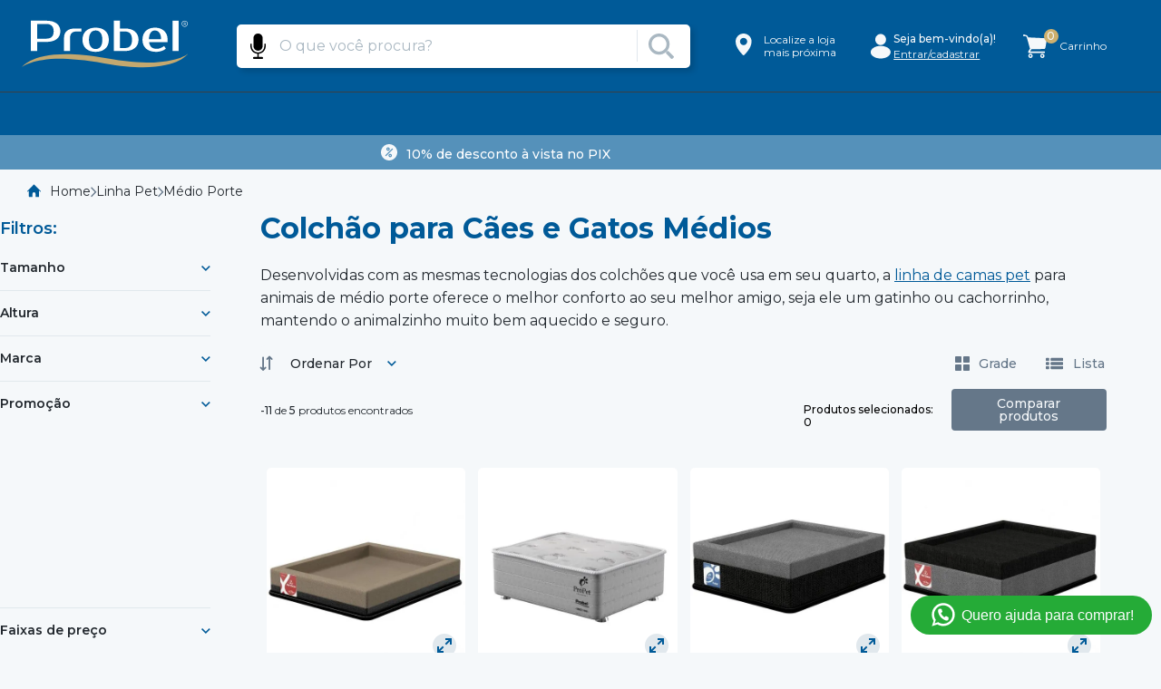

--- FILE ---
content_type: text/html; charset=utf-8
request_url: https://cdn.taghike.com/KewEhFge?event=pageView
body_size: -248
content:
(() => {
      var _mtm = window._mtm = window._mtm || [];
      _mtm.push({'mtm.startTime': (new Date().getTime()), 'event': 'mtm.Start' , 'event': 'pageView'});
      (function() {
        var d=document, g=d.createElement('script'), s=d.getElementsByTagName('script')[0];
        g.async=true; g.src='https://taghike.com/js/container_KewEhFge.js'; s.parentNode.insertBefore(g,s);
      })();
    })()

--- FILE ---
content_type: text/html; charset=utf-8
request_url: https://cdn.taghike.com/u3Db6uJ6?event=view_item_list
body_size: -265
content:
(() => {
      var _mtm = window._mtm = window._mtm || [];
      _mtm.push({'mtm.startTime': (new Date().getTime()), 'event': 'mtm.Start' , 'event': 'view_item_list'});
      (function() {
        var d=document, g=d.createElement('script'), s=d.getElementsByTagName('script')[0];
        g.async=true; g.src='https://taghike.com/js/container_u3Db6uJ6.js'; s.parentNode.insertBefore(g,s);
      })();
    })()

--- FILE ---
content_type: text/css
request_url: https://taace8.vtexassets.com/_v/public/assets/v1/bundle/css/asset.min.css?v=3&files=theme,taace8.taace8@4.0.196$style.common,taace8.taace8@4.0.196$style.small,taace8.taace8@4.0.196$style.notsmall,taace8.taace8@4.0.196$style.large,taace8.taace8@4.0.196$style.xlarge&files=fonts,989db2448f309bfdd99b513f37c84b8f5794d2b5&files=npm,animate.css@3.7.0/animate.min.css&files=react~vtex.render-runtime@8.136.1,common&files=react~vtex.store-components@3.178.5,Container,Logo,4,SearchBar,3,DiscountBadge,SKUSelector&files=react~vtex.styleguide@9.146.16,0,Spinner,29,1,Tooltip,NumericStepper,15&files=react~taace8.search-result@3.125.3,2,NotFoundLayout,10,OrderByFlexible,13&files=react~vtex.admin-pages@4.59.0,HighlightOverlay&files=react~taace8.cookie@0.2.2,Cookie,CookieMessage,AutorizeButton&files=react~taace8.product-comparison@0.19.6,ComparisonDrawer&files=react~vtex.flex-layout@0.21.5,0&files=react~vtex.rich-text@0.16.1,index&files=react~yourviews.yourviewsreviews@0.95.0,0&files=react~vtex.modal-layout@0.14.2,0&files=react~taace8.differentials-list-context@0.2.7,DifferentialListContext&files=react~vtex.overlay-layout@0.1.3,1&files=react~vtexarg.speech-to-text@1.0.8,Speech&files=react~taace8.minicart@2.61.5,Minicart,QuantityBadge&files=react~vtex.search@2.18.8,Autocomplete&files=react~vtex.product-summary@2.91.1,ProductSummaryLegacy,ProductSummaryImage&files=react~taace8.login@1.0.4,Greetting&files=react~vtex.wish-list@1.18.2,AddProductBtn&files=react~vtex.product-identifier@0.5.0,ProductIdentifierProduct&files=react~taace8.sku-selector@0.1.0,0&files=react~taace8.availability-notify@1.10.0,AvailabilityNotifier&files=react~taace8.taace8@4.0.196,SpotPrice&files=overrides,taace8.product-comparison@0.19.6$overrides,vtex.product-list@0.37.5$overrides,vtex.minicart@2.68.0$overrides,taace8.minicart@2.61.5$overrides,taace8.taace8@4.0.196$overrides,taace8.taace8@4.0.196$fonts&workspace=master
body_size: 103947
content:
@import url(https://fonts.googleapis.com/css2?family=Montserrat:wght@100;200;300;400;500;600;700;800;900&display=swap);html{line-height:1.15;-ms-text-size-adjust:100%;-webkit-text-size-adjust:100%}body{margin:0}article,aside,footer,header,nav,section{display:block}h1{font-size:2em;margin:.67em 0}figcaption,figure,main{display:block}figure{margin:1em 40px}hr{box-sizing:content-box;height:0;overflow:visible}pre{font-family:monospace,monospace;font-size:1em}a{background-color:transparent;-webkit-text-decoration-skip:objects}abbr[title]{border-bottom:none;text-decoration:underline;-webkit-text-decoration:underline dotted;text-decoration:underline dotted}b,strong{font-weight:inherit;font-weight:bolder}code,kbd,samp{font-family:monospace,monospace;font-size:1em}dfn{font-style:italic}mark{background-color:#ff0;color:#000}small{font-size:80%}sub,sup{font-size:75%;line-height:0;position:relative;vertical-align:baseline}sub{bottom:-.25em}sup{top:-.5em}audio,video{display:inline-block}audio:not([controls]){display:none;height:0}img{border-style:none}svg:not(:root){overflow:hidden}button,input,optgroup,select,textarea{font-family:sans-serif;font-size:100%;line-height:1.15;margin:0}button,input{overflow:visible}button,select{text-transform:none}[type=reset],[type=submit],button,html [type=button]{-webkit-appearance:button}[type=button]::-moz-focus-inner,[type=reset]::-moz-focus-inner,[type=submit]::-moz-focus-inner,button::-moz-focus-inner{border-style:none;padding:0}[type=button]:-moz-focusring,[type=reset]:-moz-focusring,[type=submit]:-moz-focusring,button:-moz-focusring{outline:1px dotted ButtonText}fieldset{padding:.35em .75em .625em}legend{box-sizing:border-box;color:inherit;display:table;max-width:100%;padding:0;white-space:normal}progress{display:inline-block;vertical-align:baseline}textarea{overflow:auto}[type=checkbox],[type=radio]{box-sizing:border-box;padding:0}[type=number]::-webkit-inner-spin-button,[type=number]::-webkit-outer-spin-button{height:auto}[type=search]{-webkit-appearance:textfield;outline-offset:-2px}[type=search]::-webkit-search-cancel-button,[type=search]::-webkit-search-decoration{-webkit-appearance:none}::-webkit-file-upload-button{-webkit-appearance:button;font:inherit}details,menu{display:block}summary{display:list-item}canvas{display:inline-block}[hidden],template{display:none}.aspect-ratio{height:0;position:relative}.aspect-ratio--16x9{padding-bottom:56.25%}.aspect-ratio--9x16{padding-bottom:177.77%}.aspect-ratio--4x3{padding-bottom:75%}.aspect-ratio--3x4{padding-bottom:133.33%}.aspect-ratio--6x4{padding-bottom:66.6%}.aspect-ratio--4x6{padding-bottom:150%}.aspect-ratio--8x5{padding-bottom:62.5%}.aspect-ratio--5x8{padding-bottom:160%}.aspect-ratio--7x5{padding-bottom:71.42%}.aspect-ratio--5x7{padding-bottom:140%}.aspect-ratio--1x1{padding-bottom:100%}.aspect-ratio--object{position:absolute;top:0;right:0;bottom:0;left:0;width:100%;height:100%;z-index:100}.bg-rebel-pink{background-color:#f71963}.bg-heavy-rebel-pink{background-color:#dd1659}.bg-elite-purple{background-color:#8914cc}.bg-near-black{background-color:#3f3f40}.bg-dark-gray{background-color:#585959}.bg-mid-gray{background-color:#727273}.bg-gray{background-color:#979899}.bg-silver{background-color:#cacbcc}.bg-light-gray{background-color:#e3e4e6}.bg-light-silver{background-color:#f2f4f5}.bg-near-white{background-color:#f7f9fa}.bg-white{background-color:#fff}.bg-washed-blue{background-color:#edf4fa}.bg-light-blue{background-color:#cce8ff}.bg-blue{background-color:#368df7}.bg-heavy-blue{background-color:#2a6dbf}.bg-light-marine{background-color:#3d5980}.bg-marine{background-color:#25354d}.bg-serious-black{background-color:#142032}.bg-green{background-color:#8bc34a}.bg-washed-green{background-color:#eafce3}.bg-red{background-color:#ff4c4c}.bg-washed-red{background-color:#ffe6e6}.bg-yellow{background-color:#ffb100}.bg-washed-yellow{background-color:#fff6e0}.bg-black-90{background-color:rgba(0,0,0,.9)}.bg-black-80{background-color:rgba(0,0,0,.8)}.bg-black-70{background-color:rgba(0,0,0,.7)}.bg-black-60{background-color:rgba(0,0,0,.6)}.bg-black-50{background-color:rgba(0,0,0,.5)}.bg-black-40{background-color:rgba(0,0,0,.4)}.bg-black-30{background-color:rgba(0,0,0,.3)}.bg-black-20{background-color:rgba(0,0,0,.2)}.bg-black-10{background-color:rgba(0,0,0,.1)}.bg-black-05{background-color:rgba(0,0,0,.05)}.bg-black-025{background-color:rgba(0,0,0,.025)}.bg-black-0125{background-color:rgba(0,0,0,.0125)}.bg-white-90{background-color:hsla(0,0%,100%,.9)}.bg-white-80{background-color:hsla(0,0%,100%,.8)}.bg-white-70{background-color:hsla(0,0%,100%,.7)}.bg-white-60{background-color:hsla(0,0%,100%,.6)}.bg-white-50{background-color:hsla(0,0%,100%,.5)}.bg-white-40{background-color:hsla(0,0%,100%,.4)}.bg-white-30{background-color:hsla(0,0%,100%,.3)}.bg-white-20{background-color:hsla(0,0%,100%,.2)}.bg-white-10{background-color:hsla(0,0%,100%,.1)}.bg-white-05{background-color:hsla(0,0%,100%,.05)}.bg-white-025{background-color:hsla(0,0%,100%,.025)}.bg-white-0125{background-color:hsla(0,0%,100%,.0125)}.bg-base{background-color:#f5f8fa}.bg-base--inverted{background-color:#03044e}.bg-action-primary{background-color:#005a98}.bg-action-secondary{background-color:#ceb06e}.bg-emphasis{background-color:#f71963}.bg-disabled{background-color:#f2f4f5}.bg-success{background-color:#44b55b}.bg-success--faded{background-color:#82ce92}.bg-danger{background-color:#ff4c4c}.bg-danger--faded{background-color:#e18687}.bg-warning{background-color:#ffb100}.bg-warning--faded{background-color:#fff6e0}.bg-muted-1{background-color:#727273}.bg-muted-2{background-color:#979899}.bg-muted-3{background-color:#cacbcc}.bg-muted-4{background-color:#e3e4e6}.bg-muted-5{background-color:#f2f4f5}.bg-transparent{background-color:transparent}.cover{background-size:cover!important}.contain{background-size:contain!important}.bg-center{background-position:50%}.bg-center,.bg-top{background-repeat:no-repeat}.bg-top{background-position:top}.bg-right{background-position:100%}.bg-bottom,.bg-right{background-repeat:no-repeat}.bg-bottom{background-position:bottom}.bg-left{background-repeat:no-repeat;background-position:0}.ba{border-style:solid;border-width:1px}.bt{border-top-style:solid;border-top-width:1px}.br{border-right-style:solid;border-right-width:1px}.bb{border-bottom-style:solid;border-bottom-width:1px}.bl{border-left-style:solid;border-left-width:1px}.bn{border-style:none;border-width:0}.b--rebel-pink{border-color:#f71963}.b--heavy-rebel-pink{border-color:#dd1659}.b--elite-purple{border-color:#8914cc}.b--near-black{border-color:#3f3f40}.b--dark-gray{border-color:#585959}.b--mid-gray{border-color:#727273}.b--gray{border-color:#979899}.b--silver{border-color:#cacbcc}.b--light-gray{border-color:#e3e4e6}.b--light-silver{border-color:#f2f4f5}.b--near-white{border-color:#f7f9fa}.b--white{border-color:#fff}.b--washed-blue{border-color:#edf4fa}.b--light-blue{border-color:#cce8ff}.b--blue{border-color:#368df7}.b--heavy-blue{border-color:#2a6dbf}.b--light-marine{border-color:#3d5980}.b--marine{border-color:#25354d}.b--serious-black{border-color:#142032}.b--green{border-color:#8bc34a}.b--washed-green{border-color:#eafce3}.b--red{border-color:#ff4c4c}.b--washed-red{border-color:#ffe6e6}.b--yellow{border-color:#ffb100}.b--washed-yellow{border-color:#fff6e0}.b--black-90{border-color:rgba(0,0,0,.9)}.b--black-80{border-color:rgba(0,0,0,.8)}.b--black-70{border-color:rgba(0,0,0,.7)}.b--black-60{border-color:rgba(0,0,0,.6)}.b--black-50{border-color:rgba(0,0,0,.5)}.b--black-40{border-color:rgba(0,0,0,.4)}.b--black-30{border-color:rgba(0,0,0,.3)}.b--black-20{border-color:rgba(0,0,0,.2)}.b--black-10{border-color:rgba(0,0,0,.1)}.b--black-05{border-color:rgba(0,0,0,.05)}.b--black-025{border-color:rgba(0,0,0,.025)}.b--black-0125{border-color:rgba(0,0,0,.0125)}.b--white-90{border-color:hsla(0,0%,100%,.9)}.b--white-80{border-color:hsla(0,0%,100%,.8)}.b--white-70{border-color:hsla(0,0%,100%,.7)}.b--white-60{border-color:hsla(0,0%,100%,.6)}.b--white-50{border-color:hsla(0,0%,100%,.5)}.b--white-40{border-color:hsla(0,0%,100%,.4)}.b--white-30{border-color:hsla(0,0%,100%,.3)}.b--white-20{border-color:hsla(0,0%,100%,.2)}.b--white-10{border-color:hsla(0,0%,100%,.1)}.b--white-05{border-color:hsla(0,0%,100%,.05)}.b--white-025{border-color:hsla(0,0%,100%,.025)}.b--white-0125{border-color:hsla(0,0%,100%,.0125)}.b--action-primary{border-color:#005a98}.b--action-secondary{border-color:#ceb06e}.b--emphasis{border-color:#f71963}.b--disabled{border-color:#e3e4e6}.b--success{border-color:#44b55b}.b--success--faded{border-color:#82ce92}.b--danger{border-color:#ff4c4c}.b--danger--faded{border-color:#e18687}.b--warning{border-color:#ffb100}.b--warning--faded{border-color:#fff6e0}.b--muted-1{border-color:#727273}.b--muted-2{border-color:#979899}.b--muted-3{border-color:#cacbcc}.b--muted-4{border-color:#e3e4e6}.b--muted-5{border-color:#f2f4f5}.b--transparent{border-color:transparent}.br0{border-radius:0}.br1{border-radius:.125rem}.br2{border-radius:.25rem}.br3{border-radius:.5rem}.br4{border-radius:1rem}.br-100{border-radius:100%}.br-pill{border-radius:9999px}.br--bottom{border-top-left-radius:0;border-top-right-radius:0}.br--top{border-bottom-right-radius:0}.br--right,.br--top{border-bottom-left-radius:0}.br--right{border-top-left-radius:0}.br--left{border-top-right-radius:0;border-bottom-right-radius:0}.b--dotted{border-style:dotted}.b--dashed{border-style:dashed}.b--solid{border-style:solid}.b--none{border-style:none}.bw0{border-width:0}.bw1{border-width:.125rem}.bw2{border-width:.25rem}.bw3{border-width:.5rem}.bw4{border-width:1rem}.bw5{border-width:2rem}.bt-0{border-top-width:0}.br-0{border-right-width:0}.bb-0{border-bottom-width:0}.bl-0{border-left-width:0}.shadow-1{box-shadow:0 0 4px 2px rgba(0,0,0,.2)}.shadow-2{box-shadow:0 0 8px 2px rgba(0,0,0,.2)}.shadow-3{box-shadow:2px 2px 4px 2px rgba(0,0,0,.2)}.shadow-4{box-shadow:2px 2px 8px 0 rgba(0,0,0,.2)}.shadow-5{box-shadow:4px 4px 8px 0 rgba(0,0,0,.2)}.border-box,a,article,aside,blockquote,body,code,dd,div,dl,dt,fieldset,figcaption,figure,footer,form,h1,h2,h3,h4,h5,h6,header,html,input[type=email],input[type=number],input[type=password],input[type=tel],input[type=text],input[type=url],legend,li,main,nav,ol,p,pre,section,table,td,textarea,th,tr,ul{box-sizing:border-box}.pre{overflow-x:auto;overflow-y:hidden;overflow:scroll}.pa0{padding:0}.ma0,.na0{margin:0}.pl0{padding-left:0}.ml0,.nl0{margin-left:0}.pr0{padding-right:0}.mr0,.nr0{margin-right:0}.pt0{padding-top:0}.mt0,.nt0{margin-top:0}.pb0{padding-bottom:0}.mb0,.nb0{margin-bottom:0}.pv0{padding-top:0;padding-bottom:0}.mv0,.nv0{margin-top:0;margin-bottom:0}.ph0{padding-left:0;padding-right:0}.mh0,.nh0{margin-left:0;margin-right:0}.pa1{padding:.125rem}.ma1{margin:.125rem}.na1{margin:-.125rem}.pl1{padding-left:.125rem}.ml1{margin-left:.125rem}.nl1{margin-left:-.125rem}.pr1{padding-right:.125rem}.mr1{margin-right:.125rem}.nr1{margin-right:-.125rem}.pt1{padding-top:.125rem}.mt1{margin-top:.125rem}.nt1{margin-top:-.125rem}.pb1{padding-bottom:.125rem}.mb1{margin-bottom:.125rem}.nb1{margin-bottom:-.125rem}.pv1{padding-top:.125rem;padding-bottom:.125rem}.mv1{margin-top:.125rem;margin-bottom:.125rem}.nv1{margin-top:-.125rem;margin-bottom:-.125rem}.ph1{padding-left:.125rem;padding-right:.125rem}.mh1{margin-left:.125rem;margin-right:.125rem}.nh1{margin-left:-.125rem;margin-right:-.125rem}.pa2{padding:.25rem}.ma2{margin:.25rem}.na2{margin:-.25rem}.pl2{padding-left:.25rem}.ml2{margin-left:.25rem}.nl2{margin-left:-.25rem}.pr2{padding-right:.25rem}.mr2{margin-right:.25rem}.nr2{margin-right:-.25rem}.pt2{padding-top:.25rem}.mt2{margin-top:.25rem}.nt2{margin-top:-.25rem}.pb2{padding-bottom:.25rem}.mb2{margin-bottom:.25rem}.nb2{margin-bottom:-.25rem}.pv2{padding-top:.25rem;padding-bottom:.25rem}.mv2{margin-top:.25rem;margin-bottom:.25rem}.nv2{margin-top:-.25rem;margin-bottom:-.25rem}.ph2{padding-left:.25rem;padding-right:.25rem}.mh2{margin-left:.25rem;margin-right:.25rem}.nh2{margin-left:-.25rem;margin-right:-.25rem}.pa3{padding:.5rem}.ma3{margin:.5rem}.na3{margin:-.5rem}.pl3{padding-left:.5rem}.ml3{margin-left:.5rem}.nl3{margin-left:-.5rem}.pr3{padding-right:.5rem}.mr3{margin-right:.5rem}.nr3{margin-right:-.5rem}.pt3{padding-top:.5rem}.mt3{margin-top:.5rem}.nt3{margin-top:-.5rem}.pb3{padding-bottom:.5rem}.mb3{margin-bottom:.5rem}.nb3{margin-bottom:-.5rem}.pv3{padding-top:.5rem;padding-bottom:.5rem}.mv3{margin-top:.5rem;margin-bottom:.5rem}.nv3{margin-top:-.5rem;margin-bottom:-.5rem}.ph3{padding-left:.5rem;padding-right:.5rem}.mh3{margin-left:.5rem;margin-right:.5rem}.nh3{margin-left:-.5rem;margin-right:-.5rem}.pa4{padding:.75rem}.ma4{margin:.75rem}.na4{margin:-.75rem}.pl4{padding-left:.75rem}.ml4{margin-left:.75rem}.nl4{margin-left:-.75rem}.pr4{padding-right:.75rem}.mr4{margin-right:.75rem}.nr4{margin-right:-.75rem}.pt4{padding-top:.75rem}.mt4{margin-top:.75rem}.nt4{margin-top:-.75rem}.pb4{padding-bottom:.75rem}.mb4{margin-bottom:.75rem}.nb4{margin-bottom:-.75rem}.pv4{padding-top:.75rem;padding-bottom:.75rem}.mv4{margin-top:.75rem;margin-bottom:.75rem}.nv4{margin-top:-.75rem;margin-bottom:-.75rem}.ph4{padding-left:.75rem;padding-right:.75rem}.mh4{margin-left:.75rem;margin-right:.75rem}.nh4{margin-left:-.75rem;margin-right:-.75rem}.pa5{padding:1rem}.ma5{margin:1rem}.na5{margin:-1rem}.pl5{padding-left:1rem}.ml5{margin-left:1rem}.nl5{margin-left:-1rem}.pr5{padding-right:1rem}.mr5{margin-right:1rem}.nr5{margin-right:-1rem}.pt5{padding-top:1rem}.mt5{margin-top:1rem}.nt5{margin-top:-1rem}.pb5{padding-bottom:1rem}.mb5{margin-bottom:1rem}.nb5{margin-bottom:-1rem}.pv5{padding-top:1rem;padding-bottom:1rem}.mv5{margin-top:1rem;margin-bottom:1rem}.nv5{margin-top:-1rem;margin-bottom:-1rem}.ph5{padding-left:1rem;padding-right:1rem}.mh5{margin-left:1rem;margin-right:1rem}.nh5{margin-left:-1rem;margin-right:-1rem}.pa6{padding:1.5rem}.ma6{margin:1.5rem}.na6{margin:-1.5rem}.pl6{padding-left:1.5rem}.ml6{margin-left:1.5rem}.nl6{margin-left:-1.5rem}.pr6{padding-right:1.5rem}.mr6{margin-right:1.5rem}.nr6{margin-right:-1.5rem}.pt6{padding-top:1.5rem}.mt6{margin-top:1.5rem}.nt6{margin-top:-1.5rem}.pb6{padding-bottom:1.5rem}.mb6{margin-bottom:1.5rem}.nb6{margin-bottom:-1.5rem}.pv6{padding-top:1.5rem;padding-bottom:1.5rem}.mv6{margin-top:1.5rem;margin-bottom:1.5rem}.nv6{margin-top:-1.5rem;margin-bottom:-1.5rem}.ph6{padding-left:1.5rem;padding-right:1.5rem}.mh6{margin-left:1.5rem;margin-right:1.5rem}.nh6{margin-left:-1.5rem;margin-right:-1.5rem}.pa7{padding:2rem}.ma7{margin:2rem}.na7{margin:-2rem}.pl7{padding-left:2rem}.ml7{margin-left:2rem}.nl7{margin-left:-2rem}.pr7{padding-right:2rem}.mr7{margin-right:2rem}.nr7{margin-right:-2rem}.pt7{padding-top:2rem}.mt7{margin-top:2rem}.nt7{margin-top:-2rem}.pb7{padding-bottom:2rem}.mb7{margin-bottom:2rem}.nb7{margin-bottom:-2rem}.pv7{padding-top:2rem;padding-bottom:2rem}.mv7{margin-top:2rem;margin-bottom:2rem}.nv7{margin-top:-2rem;margin-bottom:-2rem}.ph7{padding-left:2rem;padding-right:2rem}.mh7{margin-left:2rem;margin-right:2rem}.nh7{margin-left:-2rem;margin-right:-2rem}.pa8{padding:3rem}.ma8{margin:3rem}.na8{margin:-3rem}.pl8{padding-left:3rem}.ml8{margin-left:3rem}.nl8{margin-left:-3rem}.pr8{padding-right:3rem}.mr8{margin-right:3rem}.nr8{margin-right:-3rem}.pt8{padding-top:3rem}.mt8{margin-top:3rem}.nt8{margin-top:-3rem}.pb8{padding-bottom:3rem}.mb8{margin-bottom:3rem}.nb8{margin-bottom:-3rem}.pv8{padding-top:3rem;padding-bottom:3rem}.mv8{margin-top:3rem;margin-bottom:3rem}.nv8{margin-top:-3rem;margin-bottom:-3rem}.ph8{padding-left:3rem;padding-right:3rem}.mh8{margin-left:3rem;margin-right:3rem}.nh8{margin-left:-3rem;margin-right:-3rem}.pa9{padding:4rem}.ma9{margin:4rem}.na9{margin:-4rem}.pl9{padding-left:4rem}.ml9{margin-left:4rem}.nl9{margin-left:-4rem}.pr9{padding-right:4rem}.mr9{margin-right:4rem}.nr9{margin-right:-4rem}.pt9{padding-top:4rem}.mt9{margin-top:4rem}.nt9{margin-top:-4rem}.pb9{padding-bottom:4rem}.mb9{margin-bottom:4rem}.nb9{margin-bottom:-4rem}.pv9{padding-top:4rem;padding-bottom:4rem}.mv9{margin-top:4rem;margin-bottom:4rem}.nv9{margin-top:-4rem;margin-bottom:-4rem}.ph9{padding-left:4rem;padding-right:4rem}.mh9{margin-left:4rem;margin-right:4rem}.nh9{margin-left:-4rem;margin-right:-4rem}.pa10{padding:8rem}.ma10{margin:8rem}.na10{margin:-8rem}.pl10{padding-left:8rem}.ml10{margin-left:8rem}.nl10{margin-left:-8rem}.pr10{padding-right:8rem}.mr10{margin-right:8rem}.nr10{margin-right:-8rem}.pt10{padding-top:8rem}.mt10{margin-top:8rem}.nt10{margin-top:-8rem}.pb10{padding-bottom:8rem}.mb10{margin-bottom:8rem}.nb10{margin-bottom:-8rem}.pv10{padding-top:8rem;padding-bottom:8rem}.mv10{margin-top:8rem;margin-bottom:8rem}.nv10{margin-top:-8rem;margin-bottom:-8rem}.ph10{padding-left:8rem;padding-right:8rem}.mh10{margin-left:8rem;margin-right:8rem}.nh10{margin-left:-8rem;margin-right:-8rem}.pa11{padding:16rem}.ma11{margin:16rem}.na11{margin:-16rem}.pl11{padding-left:16rem}.ml11{margin-left:16rem}.nl11{margin-left:-16rem}.pr11{padding-right:16rem}.mr11{margin-right:16rem}.nr11{margin-right:-16rem}.pt11{padding-top:16rem}.mt11{margin-top:16rem}.nt11{margin-top:-16rem}.pb11{padding-bottom:16rem}.mb11{margin-bottom:16rem}.nb11{margin-bottom:-16rem}.pv11{padding-top:16rem;padding-bottom:16rem}.mv11{margin-top:16rem;margin-bottom:16rem}.nv11{margin-top:-16rem;margin-bottom:-16rem}.ph11{padding-left:16rem;padding-right:16rem}.mh11{margin-left:16rem;margin-right:16rem}.nh11{margin-left:-16rem;margin-right:-16rem}.top-0{top:0}.right-0{right:0}.bottom-0{bottom:0}.left-0{left:0}.top-1{top:1rem}.right-1{right:1rem}.bottom-1{bottom:1rem}.left-1{left:1rem}.top-2{top:2rem}.right-2{right:2rem}.bottom-2{bottom:2rem}.left-2{left:2rem}.top--1{top:-1rem}.right--1{right:-1rem}.bottom--1{bottom:-1rem}.left--1{left:-1rem}.top--2{top:-2rem}.right--2{right:-2rem}.bottom--2{bottom:-2rem}.left--2{left:-2rem}.absolute--fill{top:0;right:0;bottom:0;left:0}.cf:after,.cf:before{content:" ";display:table}.cf:after{clear:both}.cf{*zoom:1}.cl{clear:left}.cr{clear:right}.cb{clear:both}.cn{clear:none}.dn{display:none}.di{display:inline}.db{display:block}.dib{display:inline-block}.dit{display:inline-table}.dt{display:table}.dtc{display:table-cell}.dt-row{display:table-row}.dt-row-group{display:table-row-group}.dt-column{display:table-column}.dt-column-group{display:table-column-group}.dt--fixed{table-layout:fixed;width:100%}.flex{display:-webkit-box;display:flex}.inline-flex{display:-webkit-inline-box;display:inline-flex}.flex-auto{-webkit-box-flex:1;flex:1 1 auto;min-width:0;min-height:0}.flex-none{-webkit-box-flex:0;flex:none}.flex-column{-webkit-box-orient:vertical;flex-direction:column}.flex-column,.flex-row{-webkit-box-direction:normal}.flex-row{-webkit-box-orient:horizontal;flex-direction:row}.flex-wrap{flex-wrap:wrap}.flex-nowrap{flex-wrap:nowrap}.flex-wrap-reverse{flex-wrap:wrap-reverse}.flex-column-reverse{-webkit-box-orient:vertical;-webkit-box-direction:reverse;flex-direction:column-reverse}.flex-row-reverse{-webkit-box-orient:horizontal;-webkit-box-direction:reverse;flex-direction:row-reverse}.items-start{-webkit-box-align:start;align-items:flex-start}.items-end{-webkit-box-align:end;align-items:flex-end}.items-center{-webkit-box-align:center;align-items:center}.items-baseline{-webkit-box-align:baseline;align-items:baseline}.items-stretch{-webkit-box-align:stretch;align-items:stretch}.self-start{align-self:flex-start}.self-end{align-self:flex-end}.self-center{align-self:center}.self-baseline{align-self:baseline}.self-stretch{align-self:stretch}.justify-start{-webkit-box-pack:start;justify-content:flex-start}.justify-end{-webkit-box-pack:end;justify-content:flex-end}.justify-center{-webkit-box-pack:center;justify-content:center}.justify-between{-webkit-box-pack:justify;justify-content:space-between}.justify-around{justify-content:space-around}.content-start{align-content:flex-start}.content-end{align-content:flex-end}.content-center{align-content:center}.content-between{align-content:space-between}.content-around{align-content:space-around}.content-stretch{align-content:stretch}.order-0{-webkit-box-ordinal-group:1;order:0}.order-1{-webkit-box-ordinal-group:2;order:1}.order-2{-webkit-box-ordinal-group:3;order:2}.order-3{-webkit-box-ordinal-group:4;order:3}.order-4{-webkit-box-ordinal-group:5;order:4}.order-5{-webkit-box-ordinal-group:6;order:5}.order-6{-webkit-box-ordinal-group:7;order:6}.order-7{-webkit-box-ordinal-group:8;order:7}.order-8{-webkit-box-ordinal-group:9;order:8}.order-last{-webkit-box-ordinal-group:100000;order:99999}.flex-grow-0{-webkit-box-flex:0;flex-grow:0}.flex-grow-1{-webkit-box-flex:1;flex-grow:1}.flex-shrink-0{flex-shrink:0}.flex-shrink-1{flex-shrink:1}.fl{float:left}.fl,.fr{_display:inline}.fr{float:right}.fn{float:none}body,button,input,optgroup,select,textarea{-webkit-font-smoothing:antialiased;-moz-osx-font-smoothing:grayscale}.sans-serif,body,button,input,optgroup,select,textarea{font-family:-apple-system,BlinkMacSystemFont,avenir next,avenir,helvetica neue,helvetica,ubuntu,roboto,noto,segoe ui,arial,sans-serif}.code,code{font-family:Consolas,monaco,monospace}.i{font-style:italic}.fs-normal{font-style:normal}.input-reset{-webkit-appearance:none;-moz-appearance:none}.button-reset::-moz-focus-inner,.input-reset::-moz-focus-inner{border:0;padding:0}.link{text-decoration:none}.link,.link:active,.link:focus,.link:hover,.link:link,.link:visited{-webkit-transition:color .15s ease-in;transition:color .15s ease-in}.link:focus{outline:1px dotted currentColor}.list{list-style-type:none}.h1{height:1rem}.h2{height:2rem}.h3{height:4rem}.h4{height:8rem}.h5{height:16rem}.h-25{height:25%}.h-50{height:50%}.h-75{height:75%}.h-100{height:100%}.min-h-100{min-height:100%}.vh-25{height:25vh}.vh-50{height:50vh}.vh-75{height:75vh}.vh-100{height:100vh}.min-vh-100{min-height:100vh}.h-auto{height:auto}.h-inherit{height:inherit}.h-small{height:2rem;box-sizing:border-box}.min-h-small{min-height:2rem;box-sizing:border-box}.h-regular{height:2.5rem;box-sizing:border-box}.min-h-regular{min-height:2.5rem;box-sizing:border-box}.h-large{height:3rem;box-sizing:border-box}.min-h-large{min-height:3rem;box-sizing:border-box}.rebel-pink{color:#f71963}.heavy-rebel-pink{color:#dd1659}.elite-purple{color:#8914cc}.near-black{color:#3f3f40}.dark-gray{color:#585959}.mid-gray{color:#727273}.gray{color:#979899}.silver{color:#cacbcc}.light-gray{color:#e3e4e6}.light-silver{color:#f2f4f5}.near-white{color:#f7f9fa}.white{color:#fff}.washed-blue{color:#edf4fa}.light-blue{color:#cce8ff}.blue{color:#368df7}.heavy-blue{color:#2a6dbf}.light-marine{color:#3d5980}.marine{color:#25354d}.serious-black{color:#142032}.green{color:#8bc34a}.washed-green{color:#eafce3}.red{color:#ff4c4c}.washed-red{color:#ffe6e6}.yellow{color:#ffb100}.washed-yellow{color:#fff6e0}.black-90{color:rgba(0,0,0,.9)}.black-80{color:rgba(0,0,0,.8)}.black-70{color:rgba(0,0,0,.7)}.black-60{color:rgba(0,0,0,.6)}.black-50{color:rgba(0,0,0,.5)}.black-40{color:rgba(0,0,0,.4)}.black-30{color:rgba(0,0,0,.3)}.black-20{color:rgba(0,0,0,.2)}.black-10{color:rgba(0,0,0,.1)}.black-05{color:rgba(0,0,0,.05)}.black-025{color:rgba(0,0,0,.025)}.black-0125{color:rgba(0,0,0,.0125)}.white-90{color:hsla(0,0%,100%,.9)}.white-80{color:hsla(0,0%,100%,.8)}.white-70{color:hsla(0,0%,100%,.7)}.white-60{color:hsla(0,0%,100%,.6)}.white-50{color:hsla(0,0%,100%,.5)}.white-40{color:hsla(0,0%,100%,.4)}.white-30{color:hsla(0,0%,100%,.3)}.white-20{color:hsla(0,0%,100%,.2)}.white-10{color:hsla(0,0%,100%,.1)}.white-05{color:hsla(0,0%,100%,.05)}.white-025{color:hsla(0,0%,100%,.025)}.white-0125{color:hsla(0,0%,100%,.0125)}.c-action-primary{color:#005a98}.c-action-secondary{color:#ceb06e}.c-link{color:#005a98}.c-emphasis{color:#f71963}.c-disabled{color:#979899}.c-success{color:#44b55b}.c-success--faded{color:#82ce92}.c-danger{color:#ff4c4c}.c-danger--faded{color:#e18687}.c-warning{color:#ffb100}.c-warning--faded{color:#fff6e0}.c-muted-1{color:#727273}.c-muted-2{color:#979899}.c-muted-3{color:#cacbcc}.c-muted-4{color:#e3e4e6}.c-muted-5{color:#f2f4f5}.c-on-base{color:#22282e}.c-on-action-primary,.c-on-action-secondary,.c-on-base--inverted,.c-on-emphasis{color:#fff}.c-on-disabled{color:#979899}.c-on-success{color:#fff}.c-on-success--faded{color:#22282e}.c-on-danger{color:#fff}.c-on-danger--faded{color:#22282e}.c-on-warning{color:#fff}.c-on-warning--faded{color:#1a1a1a}.c-on-muted-1,.c-on-muted-2{color:#fff}.c-on-muted-3,.c-on-muted-4,.c-on-muted-5{color:#22282e}.hover-rebel-pink:focus,.hover-rebel-pink:hover{color:#f71963}.hover-heavy-rebel-pink:focus,.hover-heavy-rebel-pink:hover{color:#dd1659}.hover-elite-purple:focus,.hover-elite-purple:hover{color:#8914cc}.hover-near-black:focus,.hover-near-black:hover{color:#3f3f40}.hover-dark-gray:focus,.hover-dark-gray:hover{color:#585959}.hover-mid-gray:focus,.hover-mid-gray:hover{color:#727273}.hover-gray:focus,.hover-gray:hover{color:#979899}.hover-silver:focus,.hover-silver:hover{color:#cacbcc}.hover-light-gray:focus,.hover-light-gray:hover{color:#e3e4e6}.hover-light-silver:focus,.hover-light-silver:hover{color:#f2f4f5}.hover-near-white:focus,.hover-near-white:hover{color:#f7f9fa}.hover-white:focus,.hover-white:hover{color:#fff}.hover-washed-blue:focus,.hover-washed-blue:hover{color:#edf4fa}.hover-light-blue:focus,.hover-light-blue:hover{color:#cce8ff}.hover-blue:focus,.hover-blue:hover{color:#368df7}.hover-heavy-blue:focus,.hover-heavy-blue:hover{color:#2a6dbf}.hover-light-marine:focus,.hover-light-marine:hover{color:#3d5980}.hover-marine:focus,.hover-marine:hover{color:#25354d}.hover-serious-black:focus,.hover-serious-black:hover{color:#142032}.hover-green:focus,.hover-green:hover{color:#8bc34a}.hover-washed-green:focus,.hover-washed-green:hover{color:#eafce3}.hover-red:focus,.hover-red:hover{color:#ff4c4c}.hover-washed-red:focus,.hover-washed-red:hover{color:#ffe6e6}.hover-yellow:focus,.hover-yellow:hover{color:#ffb100}.hover-washed-yellow:focus,.hover-washed-yellow:hover{color:#fff6e0}.hover-black-90:focus,.hover-black-90:hover{color:rgba(0,0,0,.9)}.hover-black-80:focus,.hover-black-80:hover{color:rgba(0,0,0,.8)}.hover-black-70:focus,.hover-black-70:hover{color:rgba(0,0,0,.7)}.hover-black-60:focus,.hover-black-60:hover{color:rgba(0,0,0,.6)}.hover-black-50:focus,.hover-black-50:hover{color:rgba(0,0,0,.5)}.hover-black-40:focus,.hover-black-40:hover{color:rgba(0,0,0,.4)}.hover-black-30:focus,.hover-black-30:hover{color:rgba(0,0,0,.3)}.hover-black-20:focus,.hover-black-20:hover{color:rgba(0,0,0,.2)}.hover-black-10:focus,.hover-black-10:hover{color:rgba(0,0,0,.1)}.hover-black-05:focus,.hover-black-05:hover{color:rgba(0,0,0,.05)}.hover-black-025:focus,.hover-black-025:hover{color:rgba(0,0,0,.025)}.hover-black-0125:focus,.hover-black-0125:hover{color:rgba(0,0,0,.0125)}.hover-white-90:focus,.hover-white-90:hover{color:hsla(0,0%,100%,.9)}.hover-white-80:focus,.hover-white-80:hover{color:hsla(0,0%,100%,.8)}.hover-white-70:focus,.hover-white-70:hover{color:hsla(0,0%,100%,.7)}.hover-white-60:focus,.hover-white-60:hover{color:hsla(0,0%,100%,.6)}.hover-white-50:focus,.hover-white-50:hover{color:hsla(0,0%,100%,.5)}.hover-white-40:focus,.hover-white-40:hover{color:hsla(0,0%,100%,.4)}.hover-white-30:focus,.hover-white-30:hover{color:hsla(0,0%,100%,.3)}.hover-white-20:focus,.hover-white-20:hover{color:hsla(0,0%,100%,.2)}.hover-white-10:focus,.hover-white-10:hover{color:hsla(0,0%,100%,.1)}.hover-white-05:focus,.hover-white-05:hover{color:hsla(0,0%,100%,.05)}.hover-white-025:focus,.hover-white-025:hover{color:hsla(0,0%,100%,.025)}.hover-white-0125:focus,.hover-white-0125:hover{color:hsla(0,0%,100%,.0125)}.hover-bg-rebel-pink:focus,.hover-bg-rebel-pink:hover{background-color:#f71963}.hover-b--rebel-pink:focus,.hover-b--rebel-pink:hover{border-color:#f71963}.hover-bg-heavy-rebel-pink:focus,.hover-bg-heavy-rebel-pink:hover{background-color:#dd1659}.hover-b--heavy-rebel-pink:focus,.hover-b--heavy-rebel-pink:hover{border-color:#dd1659}.hover-bg-elite-purple:focus,.hover-bg-elite-purple:hover{background-color:#8914cc}.hover-b--elite-purple:focus,.hover-b--elite-purple:hover{border-color:#8914cc}.hover-bg-near-black:focus,.hover-bg-near-black:hover{background-color:#3f3f40}.hover-b--near-black:focus,.hover-b--near-black:hover{border-color:#3f3f40}.hover-bg-dark-gray:focus,.hover-bg-dark-gray:hover{background-color:#585959}.hover-b--dark-gray:focus,.hover-b--dark-gray:hover{border-color:#585959}.hover-bg-mid-gray:focus,.hover-bg-mid-gray:hover{background-color:#727273}.hover-b--mid-gray:focus,.hover-b--mid-gray:hover{border-color:#727273}.hover-bg-gray:focus,.hover-bg-gray:hover{background-color:#979899}.hover-b--gray:focus,.hover-b--gray:hover{border-color:#979899}.hover-bg-silver:focus,.hover-bg-silver:hover{background-color:#cacbcc}.hover-b--silver:focus,.hover-b--silver:hover{border-color:#cacbcc}.hover-bg-light-gray:focus,.hover-bg-light-gray:hover{background-color:#e3e4e6}.hover-b--light-gray:focus,.hover-b--light-gray:hover{border-color:#e3e4e6}.hover-bg-light-silver:focus,.hover-bg-light-silver:hover{background-color:#f2f4f5}.hover-b--light-silver:focus,.hover-b--light-silver:hover{border-color:#f2f4f5}.hover-bg-near-white:focus,.hover-bg-near-white:hover{background-color:#f7f9fa}.hover-b--near-white:focus,.hover-b--near-white:hover{border-color:#f7f9fa}.hover-bg-white:focus,.hover-bg-white:hover{background-color:#fff}.hover-b--white:focus,.hover-b--white:hover{border-color:#fff}.hover-bg-washed-blue:focus,.hover-bg-washed-blue:hover{background-color:#edf4fa}.hover-b--washed-blue:focus,.hover-b--washed-blue:hover{border-color:#edf4fa}.hover-bg-light-blue:focus,.hover-bg-light-blue:hover{background-color:#cce8ff}.hover-b--light-blue:focus,.hover-b--light-blue:hover{border-color:#cce8ff}.hover-bg-blue:focus,.hover-bg-blue:hover{background-color:#368df7}.hover-b--blue:focus,.hover-b--blue:hover{border-color:#368df7}.hover-bg-heavy-blue:focus,.hover-bg-heavy-blue:hover{background-color:#2a6dbf}.hover-b--heavy-blue:focus,.hover-b--heavy-blue:hover{border-color:#2a6dbf}.hover-bg-light-marine:focus,.hover-bg-light-marine:hover{background-color:#3d5980}.hover-b--light-marine:focus,.hover-b--light-marine:hover{border-color:#3d5980}.hover-bg-marine:focus,.hover-bg-marine:hover{background-color:#25354d}.hover-b--marine:focus,.hover-b--marine:hover{border-color:#25354d}.hover-bg-serious-black:focus,.hover-bg-serious-black:hover{background-color:#142032}.hover-b--serious-black:focus,.hover-b--serious-black:hover{border-color:#142032}.hover-bg-green:focus,.hover-bg-green:hover{background-color:#8bc34a}.hover-b--green:focus,.hover-b--green:hover{border-color:#8bc34a}.hover-bg-washed-green:focus,.hover-bg-washed-green:hover{background-color:#eafce3}.hover-b--washed-green:focus,.hover-b--washed-green:hover{border-color:#eafce3}.hover-bg-red:focus,.hover-bg-red:hover{background-color:#ff4c4c}.hover-b--red:focus,.hover-b--red:hover{border-color:#ff4c4c}.hover-bg-washed-red:focus,.hover-bg-washed-red:hover{background-color:#ffe6e6}.hover-b--washed-red:focus,.hover-b--washed-red:hover{border-color:#ffe6e6}.hover-bg-yellow:focus,.hover-bg-yellow:hover{background-color:#ffb100}.hover-b--yellow:focus,.hover-b--yellow:hover{border-color:#ffb100}.hover-bg-washed-yellow:focus,.hover-bg-washed-yellow:hover{background-color:#fff6e0}.hover-b--washed-yellow:focus,.hover-b--washed-yellow:hover{border-color:#fff6e0}.hover-bg-black-90:focus,.hover-bg-black-90:hover{background-color:rgba(0,0,0,.9)}.hover-b--black-90:focus,.hover-b--black-90:hover{border-color:rgba(0,0,0,.9)}.hover-bg-black-80:focus,.hover-bg-black-80:hover{background-color:rgba(0,0,0,.8)}.hover-b--black-80:focus,.hover-b--black-80:hover{border-color:rgba(0,0,0,.8)}.hover-bg-black-70:focus,.hover-bg-black-70:hover{background-color:rgba(0,0,0,.7)}.hover-b--black-70:focus,.hover-b--black-70:hover{border-color:rgba(0,0,0,.7)}.hover-bg-black-60:focus,.hover-bg-black-60:hover{background-color:rgba(0,0,0,.6)}.hover-b--black-60:focus,.hover-b--black-60:hover{border-color:rgba(0,0,0,.6)}.hover-bg-black-50:focus,.hover-bg-black-50:hover{background-color:rgba(0,0,0,.5)}.hover-b--black-50:focus,.hover-b--black-50:hover{border-color:rgba(0,0,0,.5)}.hover-bg-black-40:focus,.hover-bg-black-40:hover{background-color:rgba(0,0,0,.4)}.hover-b--black-40:focus,.hover-b--black-40:hover{border-color:rgba(0,0,0,.4)}.hover-bg-black-30:focus,.hover-bg-black-30:hover{background-color:rgba(0,0,0,.3)}.hover-b--black-30:focus,.hover-b--black-30:hover{border-color:rgba(0,0,0,.3)}.hover-bg-black-20:focus,.hover-bg-black-20:hover{background-color:rgba(0,0,0,.2)}.hover-b--black-20:focus,.hover-b--black-20:hover{border-color:rgba(0,0,0,.2)}.hover-bg-black-10:focus,.hover-bg-black-10:hover{background-color:rgba(0,0,0,.1)}.hover-b--black-10:focus,.hover-b--black-10:hover{border-color:rgba(0,0,0,.1)}.hover-bg-black-05:focus,.hover-bg-black-05:hover{background-color:rgba(0,0,0,.05)}.hover-b--black-05:focus,.hover-b--black-05:hover{border-color:rgba(0,0,0,.05)}.hover-bg-black-025:focus,.hover-bg-black-025:hover{background-color:rgba(0,0,0,.025)}.hover-b--black-025:focus,.hover-b--black-025:hover{border-color:rgba(0,0,0,.025)}.hover-bg-black-0125:focus,.hover-bg-black-0125:hover{background-color:rgba(0,0,0,.0125)}.hover-b--black-0125:focus,.hover-b--black-0125:hover{border-color:rgba(0,0,0,.0125)}.hover-bg-white-90:focus,.hover-bg-white-90:hover{background-color:hsla(0,0%,100%,.9)}.hover-b--white-90:focus,.hover-b--white-90:hover{border-color:hsla(0,0%,100%,.9)}.hover-bg-white-80:focus,.hover-bg-white-80:hover{background-color:hsla(0,0%,100%,.8)}.hover-b--white-80:focus,.hover-b--white-80:hover{border-color:hsla(0,0%,100%,.8)}.hover-bg-white-70:focus,.hover-bg-white-70:hover{background-color:hsla(0,0%,100%,.7)}.hover-b--white-70:focus,.hover-b--white-70:hover{border-color:hsla(0,0%,100%,.7)}.hover-bg-white-60:focus,.hover-bg-white-60:hover{background-color:hsla(0,0%,100%,.6)}.hover-b--white-60:focus,.hover-b--white-60:hover{border-color:hsla(0,0%,100%,.6)}.hover-bg-white-50:focus,.hover-bg-white-50:hover{background-color:hsla(0,0%,100%,.5)}.hover-b--white-50:focus,.hover-b--white-50:hover{border-color:hsla(0,0%,100%,.5)}.hover-bg-white-40:focus,.hover-bg-white-40:hover{background-color:hsla(0,0%,100%,.4)}.hover-b--white-40:focus,.hover-b--white-40:hover{border-color:hsla(0,0%,100%,.4)}.hover-bg-white-30:focus,.hover-bg-white-30:hover{background-color:hsla(0,0%,100%,.3)}.hover-b--white-30:focus,.hover-b--white-30:hover{border-color:hsla(0,0%,100%,.3)}.hover-bg-white-20:focus,.hover-bg-white-20:hover{background-color:hsla(0,0%,100%,.2)}.hover-b--white-20:focus,.hover-b--white-20:hover{border-color:hsla(0,0%,100%,.2)}.hover-bg-white-10:focus,.hover-bg-white-10:hover{background-color:hsla(0,0%,100%,.1)}.hover-b--white-10:focus,.hover-b--white-10:hover{border-color:hsla(0,0%,100%,.1)}.hover-bg-white-05:focus,.hover-bg-white-05:hover{background-color:hsla(0,0%,100%,.05)}.hover-b--white-05:focus,.hover-b--white-05:hover{border-color:hsla(0,0%,100%,.05)}.hover-bg-white-025:focus,.hover-bg-white-025:hover{background-color:hsla(0,0%,100%,.025)}.hover-b--white-025:focus,.hover-b--white-025:hover{border-color:hsla(0,0%,100%,.025)}.hover-bg-white-0125:focus,.hover-bg-white-0125:hover{background-color:hsla(0,0%,100%,.0125)}.hover-b--white-0125:focus,.hover-b--white-0125:hover{border-color:hsla(0,0%,100%,.0125)}.hover-bg-transparent:focus,.hover-bg-transparent:hover{background-color:transparent}.hover-b--transparent:focus,.hover-b--transparent:hover{border-color:transparent}.hover-c-action-primary:focus,.hover-c-action-primary:hover{color:#005a98}.hover-c-action-secondary:focus,.hover-c-action-secondary:hover{color:#ac935c}.hover-c-link:focus,.hover-c-link:hover{color:#005a98}.hover-c-emphasis:focus,.hover-c-emphasis:hover{color:#dd1659}.hover-c-success:focus,.hover-c-success:hover{color:#44b55b}.hover-c-success--faded:focus,.hover-c-success--faded:hover{color:#82ce92}.hover-c-danger:focus,.hover-c-danger:hover{color:#d24a4b}.hover-c-danger--faded:focus,.hover-c-danger--faded:hover{color:#e18687}.hover-c-warning:focus,.hover-c-warning:hover{color:#ffb100}.hover-c-warning--faded:focus,.hover-c-warning--faded:hover{color:#fff6e0}.hover-c-on-action-primary:focus,.hover-c-on-action-primary:hover,.hover-c-on-action-secondary:focus,.hover-c-on-action-secondary:hover,.hover-c-on-emphasis:focus,.hover-c-on-emphasis:hover,.hover-c-on-success:focus,.hover-c-on-success:hover{color:#fff}.hover-c-on-success--faded:focus,.hover-c-on-success--faded:hover{color:#22282e}.hover-c-on-danger:focus,.hover-c-on-danger:hover{color:#fff}.hover-c-on-danger--faded:focus,.hover-c-on-danger--faded:hover{color:#22282e}.hover-c-on-warning:focus,.hover-c-on-warning:hover{color:#fff}.hover-c-on-warning--faded:focus,.hover-c-on-warning--faded:hover{color:#1a1a1a}.visited-c-link:visited{color:#005a98}.hover-bg-action-primary:focus,.hover-bg-action-primary:hover{background-color:#005a98}.hover-bg-action-secondary:focus,.hover-bg-action-secondary:hover{background-color:#ac935c}.hover-bg-emphasis:focus,.hover-bg-emphasis:hover{background-color:#dd1659}.hover-bg-success:focus,.hover-bg-success:hover{background-color:#44b55b}.hover-bg-success--faded:focus,.hover-bg-success--faded:hover{background-color:#82ce92}.hover-bg-danger:focus,.hover-bg-danger:hover{background-color:#d24a4b}.hover-bg-danger--faded:focus,.hover-bg-danger--faded:hover{background-color:#e18687}.hover-bg-warning:focus,.hover-bg-warning:hover{background-color:#ffb100}.hover-bg-warning--faded:focus,.hover-bg-warning--faded:hover{background-color:#fff6e0}.hover-bg-muted-1:focus,.hover-bg-muted-1:hover{background-color:#727273}.hover-bg-muted-2:focus,.hover-bg-muted-2:hover{background-color:#979899}.hover-bg-muted-3:focus,.hover-bg-muted-3:hover{background-color:#cacbcc}.hover-bg-muted-4:focus,.hover-bg-muted-4:hover{background-color:#e3e4e6}.hover-bg-muted-5:focus,.hover-bg-muted-5:hover{background-color:#f2f4f5}.hover-b--action-primary:focus,.hover-b--action-primary:hover{border-color:#005a98}.hover-b--action-secondary:focus,.hover-b--action-secondary:hover{border-color:#ac935c}.hover-b--emphasis:focus,.hover-b--emphasis:hover{border-color:#dd1659}.hover-b--success:focus,.hover-b--success:hover{border-color:#44b55b}.hover-b--success--faded:focus,.hover-b--success--faded:hover{border-color:#82ce92}.hover-b--danger:focus,.hover-b--danger:hover{border-color:#d24a4b}.hover-b--danger--faded:focus,.hover-b--danger--faded:hover{border-color:#e18687}.hover-b--warning:focus,.hover-b--warning:hover{border-color:#ffb100}.hover-b--warning--faded:focus,.hover-b--warning--faded:hover{border-color:#fff6e0}.hover-b--muted-1:focus,.hover-b--muted-1:hover{border-color:#727273}.hover-b--muted-2:focus,.hover-b--muted-2:hover{border-color:#979899}.hover-b--muted-3:focus,.hover-b--muted-3:hover{border-color:#cacbcc}.hover-b--muted-4:focus,.hover-b--muted-4:hover{border-color:#e3e4e6}.hover-b--muted-5:focus,.hover-b--muted-5:hover{border-color:#f2f4f5}.active-c-link:active{color:#005a98}.active-c-emphasis:active{color:#dd1659}.active-c-success:active{color:#44b55b}.active-c-success--faded:active{color:#82ce92}.active-c-danger:active{color:#ff4c4c}.active-c-danger--faded:active{color:#e18687}.active-c-warning:active{color:#ffb100}.active-c-warning--faded:active{color:#fff6e0}.active-c-on-action-primary:active{color:#fff}.active-c-on-action-secondary:active{color:#005a98}.active-c-on-emphasis:active,.active-c-on-success:active{color:#fff}.active-c-on-success--faded:active{color:#22282e}.active-c-on-danger:active{color:#fff}.active-c-on-danger--faded:active{color:#22282e}.active-c-on-warning:active{color:#fff}.active-c-on-warning--faded:active{color:#1a1a1a}.active-bg-action-primary:active{background-color:#005a98}.active-bg-action-secondary:active{background-color:#ceb06e}.active-bg-emphasis:active{background-color:#dd1659}.active-bg-success:active{background-color:#44b55b}.active-bg-success--faded:active{background-color:#82ce92}.active-bg-danger:active{background-color:#ff4c4c}.active-bg-danger--faded:active{background-color:#e18687}.active-bg-warning:active{background-color:#ffb100}.active-bg-warning--faded:active{background-color:#fff6e0}.active-bg-muted-1:active{background-color:#727273}.active-bg-muted-2:active{background-color:#979899}.active-bg-muted-3:active{background-color:#cacbcc}.active-bg-muted-4:active{background-color:#e3e4e6}.active-bg-muted-5:active{background-color:#f2f4f5}.active-b--action-primary:active{border-color:#005a98}.active-b--action-secondary:active{border-color:#ceb06e}.active-b--emphasis:active{border-color:#dd1659}.active-b--success:active{border-color:#44b55b}.active-b--success--faded:active{border-color:#82ce92}.active-b--danger:active{border-color:#ff4c4c}.active-b--danger--faded:active{border-color:#e18687}.active-b--warning:active{border-color:#ffb100}.active-b--warning--faded:active{border-color:#fff6e0}.active-b--muted-1:active{border-color:#727273}.active-b--muted-2:active{border-color:#979899}.active-b--muted-3:active{border-color:#cacbcc}.active-b--muted-4:active{border-color:#e3e4e6}.active-b--muted-5:active{border-color:#f2f4f5}.active-bg-transparent:active,.hover-bg-transparent:focus,.hover-bg-transparent:hover{background-color:transparent}.hover-b--transparent:focus,.hover-b--transparent:hover,active-b--transparent:active{border-color:transparent}img{max-width:100%}.tracked{letter-spacing:.1em}.tracked-tight{letter-spacing:-.05em}.tracked-mega{letter-spacing:.25em}.lh-solid{line-height:1}.lh-title{line-height:1.25}.lh-copy{line-height:1.5}.mw1{max-width:1rem}.mw2{max-width:2rem}.mw3{max-width:4rem}.mw4{max-width:8rem}.mw5{max-width:16rem}.mw6{max-width:32rem}.mw7{max-width:48rem}.mw8{max-width:64rem}.mw9{max-width:96rem}.mw-none{max-width:none}.mw-100{max-width:100%}.nested-copy-line-height ol,.nested-copy-line-height p,.nested-copy-line-height ul{line-height:1.5}.nested-headline-line-height h1,.nested-headline-line-height h2,.nested-headline-line-height h3,.nested-headline-line-height h4,.nested-headline-line-height h5,.nested-headline-line-height h6{line-height:1.25}.nested-list-reset ol,.nested-list-reset ul{padding-left:0;margin-left:0;list-style-type:none}.nested-copy-indent p+p{text-indent:1em;margin-top:0;margin-bottom:0}.nested-copy-separator p+p{margin-top:1.5em}.nested-img img{width:100%;max-width:100%;display:block}.nested-links a{color:#368df7}.nested-links a,.nested-links a:focus,.nested-links a:hover{-webkit-transition:color .15s ease-in;transition:color .15s ease-in}.nested-links a:focus,.nested-links a:hover{color:#cce8ff}.dim{opacity:1}.dim,.dim:focus,.dim:hover{-webkit-transition:opacity .15s ease-in;transition:opacity .15s ease-in}.dim:focus,.dim:hover{opacity:.5}.dim:active{opacity:.8;-webkit-transition:opacity .15s ease-out;transition:opacity .15s ease-out}.glow,.glow:focus,.glow:hover{-webkit-transition:opacity .15s ease-in;transition:opacity .15s ease-in}.glow:focus,.glow:hover{opacity:1}.hide-child .child{opacity:0;-webkit-transition:opacity .15s ease-in;transition:opacity .15s ease-in}.hide-child:active .child,.hide-child:focus .child,.hide-child:hover .child{opacity:1;-webkit-transition:opacity .15s ease-in;transition:opacity .15s ease-in}.underline-hover:focus,.underline-hover:hover{text-decoration:underline}.grow{-moz-osx-font-smoothing:grayscale;-webkit-backface-visibility:hidden;backface-visibility:hidden;-webkit-transform:translateZ(0);transform:translateZ(0);-webkit-transition:-webkit-transform .25s ease-out;transition:-webkit-transform .25s ease-out;transition:transform .25s ease-out;transition:transform .25s ease-out,-webkit-transform .25s ease-out}.grow:focus,.grow:hover{-webkit-transform:scale(1.05);transform:scale(1.05)}.grow:active{-webkit-transform:scale(.9);transform:scale(.9)}.grow-large{-moz-osx-font-smoothing:grayscale;-webkit-backface-visibility:hidden;backface-visibility:hidden;-webkit-transform:translateZ(0);transform:translateZ(0);-webkit-transition:-webkit-transform .25s ease-in-out;transition:-webkit-transform .25s ease-in-out;transition:transform .25s ease-in-out;transition:transform .25s ease-in-out,-webkit-transform .25s ease-in-out}.grow-large:focus,.grow-large:hover{-webkit-transform:scale(1.2);transform:scale(1.2)}.grow-large:active{-webkit-transform:scale(.95);transform:scale(.95)}.pointer:hover,.shadow-hover{cursor:pointer}.shadow-hover{position:relative;-webkit-transition:all .5s cubic-bezier(.165,.84,.44,1);transition:all .5s cubic-bezier(.165,.84,.44,1)}.shadow-hover:after{content:"";box-shadow:0 0 16px 2px rgba(0,0,0,.2);border-radius:inherit;opacity:0;position:absolute;top:0;left:0;width:100%;height:100%;z-index:-1;-webkit-transition:opacity .5s cubic-bezier(.165,.84,.44,1);transition:opacity .5s cubic-bezier(.165,.84,.44,1)}.shadow-hover:focus:after,.shadow-hover:hover:after{opacity:1}.bg-animate,.bg-animate:focus,.bg-animate:hover{-webkit-transition:background-color .15s ease-in-out;transition:background-color .15s ease-in-out}.o-100{opacity:1}.o-90{opacity:.9}.o-80{opacity:.8}.o-70{opacity:.7}.o-60{opacity:.6}.o-50{opacity:.5}.o-40{opacity:.4}.o-30{opacity:.3}.o-20{opacity:.2}.o-10{opacity:.1}.o-05{opacity:.05}.o-025{opacity:.025}.o-0{opacity:0}.rotate-45{-webkit-transform:rotate(45deg);transform:rotate(45deg)}.rotate-90{-webkit-transform:rotate(90deg);transform:rotate(90deg)}.rotate-135{-webkit-transform:rotate(135deg);transform:rotate(135deg)}.rotate-180{-webkit-transform:rotate(180deg);transform:rotate(180deg)}.rotate-225{-webkit-transform:rotate(225deg);transform:rotate(225deg)}.rotate-270{-webkit-transform:rotate(270deg);transform:rotate(270deg)}.rotate-315{-webkit-transform:rotate(315deg);transform:rotate(315deg)}.outline{outline:1px solid}.outline-transparent{outline:1px solid transparent}.outline-0{outline:0}.overflow-visible{overflow:visible}.overflow-hidden{overflow:hidden}.overflow-scroll{overflow:scroll}.overflow-auto{overflow:auto}.overflow-x-visible{overflow-x:visible}.overflow-x-hidden{overflow-x:hidden}.overflow-x-scroll{overflow-x:scroll}.overflow-x-auto{overflow-x:auto}.overflow-y-visible{overflow-y:visible}.overflow-y-hidden{overflow-y:hidden}.overflow-y-scroll{overflow-y:scroll}.overflow-y-auto{overflow-y:auto}.static{position:static}.relative{position:relative}.absolute{position:absolute}.fixed{position:fixed}.sticky{position:-webkit-sticky;position:sticky}.strike{text-decoration:line-through}.underline{text-decoration:underline}.no-underline{text-decoration:none}.tl{text-align:left}.tr{text-align:right}.tc{text-align:center}.tj{text-align:justify}.ttc{text-transform:capitalize}.ttl{text-transform:lowercase}.ttu{text-transform:uppercase}.ttn{text-transform:none}.v-base{vertical-align:baseline}.v-mid{vertical-align:middle}.v-top{vertical-align:top}.v-btm{vertical-align:bottom}.f1{font-size:3rem}.f2{font-size:2.25rem}.f3{font-size:1.5rem}.f4{font-size:1.25rem}.f5{font-size:1rem}.f6{font-size:.875rem}.f7{font-size:.75rem}.measure{max-width:30em}.measure-wide{max-width:34em}.measure-narrow{max-width:20em}.small-caps{font-variant:small-caps}.indent{text-indent:1em;margin-top:0;margin-bottom:0}.truncate{white-space:nowrap;overflow:hidden;text-overflow:ellipsis}.t-heading-1{font-size:3rem}.t-heading-1,.t-heading-2{font-family:Montserrat,-apple-system,BlinkMacSystemFont,avenir next,avenir,helvetica neue,helvetica,ubuntu,roboto,noto,segoe ui,arial,sans-serif;font-weight:700;text-transform:none;letter-spacing:0}.t-heading-2{font-size:2.25rem}.t-heading-3{font-family:Montserrat,-apple-system,BlinkMacSystemFont,avenir next,avenir,helvetica neue,helvetica,ubuntu,roboto,noto,segoe ui,arial,sans-serif;font-weight:700;font-size:1.75rem;text-transform:none;letter-spacing:0}.t-heading-4{font-size:1.5rem}.t-heading-4,.t-heading-5{font-family:Montserrat,-apple-system,BlinkMacSystemFont,avenir next,avenir,helvetica neue,helvetica,ubuntu,roboto,noto,segoe ui,arial,sans-serif;font-weight:400;text-transform:none;letter-spacing:0}.t-heading-5{font-size:1.25rem}.t-heading-6{font-size:1.25rem}.t-body,.t-heading-6,body{font-family:Montserrat,-apple-system,BlinkMacSystemFont,avenir next,avenir,helvetica neue,helvetica,ubuntu,roboto,noto,segoe ui,arial,sans-serif;font-weight:400;text-transform:none;letter-spacing:0}.t-body,body{font-size:1rem}.t-small{font-size:.875rem}.t-mini,.t-small{font-family:Montserrat,-apple-system,BlinkMacSystemFont,avenir next,avenir,helvetica neue,helvetica,ubuntu,roboto,noto,segoe ui,arial,sans-serif;font-weight:400;text-transform:none;letter-spacing:0}.t-mini{font-size:.75rem}.t-action{font-size:1rem}.t-action,.t-action--small{font-family:Montserrat,-apple-system,BlinkMacSystemFont,avenir next,avenir,helvetica neue,helvetica,ubuntu,roboto,noto,segoe ui,arial,sans-serif;font-weight:500;text-transform:uppercase;letter-spacing:0}.t-action--small{font-size:.875rem}.t-action--large{font-family:Montserrat,-apple-system,BlinkMacSystemFont,avenir next,avenir,helvetica neue,helvetica,ubuntu,roboto,noto,segoe ui,arial,sans-serif;font-weight:500;font-size:1.25rem;text-transform:uppercase;letter-spacing:0}.t-code{font-family:Consolas,monaco,monospace;font-size:1rem;text-transform:none;letter-spacing:0}.normal,.t-code{font-weight:400}.b{font-weight:700}.fw1{font-weight:100}.fw2{font-weight:200}.fw3{font-weight:300}.fw4{font-weight:400}.fw5{font-weight:500}.fw6{font-weight:600}.fw7{font-weight:700}.fw8{font-weight:800}.fw9{font-weight:900}.overflow-container{overflow-y:scroll}.center{margin-left:auto}.center,.mr-auto{margin-right:auto}.ml-auto{margin-left:auto}.clip{position:fixed!important;_position:absolute!important;clip:rect(1px 1px 1px 1px);clip:rect(1px,1px,1px,1px)}.ws-normal{white-space:normal}.nowrap{white-space:nowrap}.pre{white-space:pre}.w1{width:1rem}.w2{width:2rem}.w3{width:4rem}.w4{width:8rem}.w5{width:16rem}.w-10{width:10%}.w-20{width:20%}.w-25{width:25%}.w-30{width:30%}.w-33{width:33%}.w-34{width:34%}.w-40{width:40%}.w-50{width:50%}.w-60{width:60%}.w-70{width:70%}.w-75{width:75%}.w-80{width:80%}.w-90{width:90%}.w-100{width:100%}.w-third{width:33.33333%}.w-two-thirds{width:66.66667%}.w-auto{width:auto}.vw-10{width:10vw}.vw-20{width:20vw}.vw-25{width:25vw}.vw-30{width:30vw}.vw-33{width:33vw}.vw-34{width:34vw}.vw-40{width:40vw}.vw-50{width:50vw}.vw-60{width:60vw}.vw-70{width:70vw}.vw-75{width:75vw}.vw-80{width:80vw}.vw-90{width:90vw}.vw-100{width:100vw}.vw-third{width:33.33333vw}.vw-two-thirds{width:66.66667vw}.z-0{z-index:0}.z-1{z-index:1}.z-2{z-index:2}.z-3{z-index:3}.z-4{z-index:4}.z-5{z-index:5}.z-999{z-index:999}.z-9999{z-index:9999}.z-max{z-index:2147483647}.z-inherit{z-index:inherit}.z-initial{z-index:auto}.z-unset{z-index:unset}@media screen and (min-width:20em){.aspect-ratio-s{height:0;position:relative}.aspect-ratio--16x9-s{padding-bottom:56.25%}.aspect-ratio--9x16-s{padding-bottom:177.77%}.aspect-ratio--4x3-s{padding-bottom:75%}.aspect-ratio--3x4-s{padding-bottom:133.33%}.aspect-ratio--6x4-s{padding-bottom:66.6%}.aspect-ratio--4x6-s{padding-bottom:150%}.aspect-ratio--8x5-s{padding-bottom:62.5%}.aspect-ratio--5x8-s{padding-bottom:160%}.aspect-ratio--7x5-s{padding-bottom:71.42%}.aspect-ratio--5x7-s{padding-bottom:140%}.aspect-ratio--1x1-s{padding-bottom:100%}.aspect-ratio--object-s{position:absolute;top:0;right:0;bottom:0;left:0;width:100%;height:100%;z-index:100}.cover-s{background-size:cover!important}.contain-s{background-size:contain!important}.bg-center-s{background-position:50%}.bg-center-s,.bg-top-s{background-repeat:no-repeat}.bg-top-s{background-position:top}.bg-right-s{background-position:100%}.bg-bottom-s,.bg-right-s{background-repeat:no-repeat}.bg-bottom-s{background-position:bottom}.bg-left-s{background-repeat:no-repeat;background-position:0}.ba-s{border-style:solid;border-width:1px}.bt-s{border-top-style:solid;border-top-width:1px}.br-s{border-right-style:solid;border-right-width:1px}.bb-s{border-bottom-style:solid;border-bottom-width:1px}.bl-s{border-left-style:solid;border-left-width:1px}.bn-s{border-style:none;border-width:0}.br0-s{border-radius:0}.br1-s{border-radius:.125rem}.br2-s{border-radius:.25rem}.br3-s{border-radius:.5rem}.br4-s{border-radius:1rem}.br-100-s{border-radius:100%}.br-pill-s{border-radius:9999px}.br--bottom-s{border-top-left-radius:0;border-top-right-radius:0}.br--top-s{border-bottom-right-radius:0}.br--right-s,.br--top-s{border-bottom-left-radius:0}.br--right-s{border-top-left-radius:0}.br--left-s{border-top-right-radius:0;border-bottom-right-radius:0}.b--dotted-s{border-style:dotted}.b--dashed-s{border-style:dashed}.b--solid-s{border-style:solid}.b--none-s{border-style:none}.bw0-s{border-width:0}.bw1-s{border-width:.125rem}.bw2-s{border-width:.25rem}.bw3-s{border-width:.5rem}.bw4-s{border-width:1rem}.bw5-s{border-width:2rem}.bt-0-s{border-top-width:0}.br-0-s{border-right-width:0}.bb-0-s{border-bottom-width:0}.bl-0-s{border-left-width:0}.shadow-1-s{box-shadow:0 0 4px 2px rgba(0,0,0,.2)}.shadow-2-s{box-shadow:0 0 8px 2px rgba(0,0,0,.2)}.shadow-3-s{box-shadow:2px 2px 4px 2px rgba(0,0,0,.2)}.shadow-4-s{box-shadow:2px 2px 8px 0 rgba(0,0,0,.2)}.shadow-5-s{box-shadow:4px 4px 8px 0 rgba(0,0,0,.2)}.pa0-s{padding:0}.ma0-s,.na0-s{margin:0}.pl0-s{padding-left:0}.ml0-s,.nl0-s{margin-left:0}.pr0-s{padding-right:0}.mr0-s,.nr0-s{margin-right:0}.pt0-s{padding-top:0}.mt0-s,.nt0-s{margin-top:0}.pb0-s{padding-bottom:0}.mb0-s,.nb0-s{margin-bottom:0}.pv0-s{padding-top:0;padding-bottom:0}.mv0-s,.nv0-s{margin-top:0;margin-bottom:0}.ph0-s{padding-left:0;padding-right:0}.mh0-s,.nh0-s{margin-left:0;margin-right:0}.pa1-s{padding:.125rem}.ma1-s{margin:.125rem}.na1-s{margin:-.125rem}.pl1-s{padding-left:.125rem}.ml1-s{margin-left:.125rem}.nl1-s{margin-left:-.125rem}.pr1-s{padding-right:.125rem}.mr1-s{margin-right:.125rem}.nr1-s{margin-right:-.125rem}.pt1-s{padding-top:.125rem}.mt1-s{margin-top:.125rem}.nt1-s{margin-top:-.125rem}.pb1-s{padding-bottom:.125rem}.mb1-s{margin-bottom:.125rem}.nb1-s{margin-bottom:-.125rem}.pv1-s{padding-top:.125rem;padding-bottom:.125rem}.mv1-s{margin-top:.125rem;margin-bottom:.125rem}.nv1-s{margin-top:-.125rem;margin-bottom:-.125rem}.ph1-s{padding-left:.125rem;padding-right:.125rem}.mh1-s{margin-left:.125rem;margin-right:.125rem}.nh1-s{margin-left:-.125rem;margin-right:-.125rem}.pa2-s{padding:.25rem}.ma2-s{margin:.25rem}.na2-s{margin:-.25rem}.pl2-s{padding-left:.25rem}.ml2-s{margin-left:.25rem}.nl2-s{margin-left:-.25rem}.pr2-s{padding-right:.25rem}.mr2-s{margin-right:.25rem}.nr2-s{margin-right:-.25rem}.pt2-s{padding-top:.25rem}.mt2-s{margin-top:.25rem}.nt2-s{margin-top:-.25rem}.pb2-s{padding-bottom:.25rem}.mb2-s{margin-bottom:.25rem}.nb2-s{margin-bottom:-.25rem}.pv2-s{padding-top:.25rem;padding-bottom:.25rem}.mv2-s{margin-top:.25rem;margin-bottom:.25rem}.nv2-s{margin-top:-.25rem;margin-bottom:-.25rem}.ph2-s{padding-left:.25rem;padding-right:.25rem}.mh2-s{margin-left:.25rem;margin-right:.25rem}.nh2-s{margin-left:-.25rem;margin-right:-.25rem}.pa3-s{padding:.5rem}.ma3-s{margin:.5rem}.na3-s{margin:-.5rem}.pl3-s{padding-left:.5rem}.ml3-s{margin-left:.5rem}.nl3-s{margin-left:-.5rem}.pr3-s{padding-right:.5rem}.mr3-s{margin-right:.5rem}.nr3-s{margin-right:-.5rem}.pt3-s{padding-top:.5rem}.mt3-s{margin-top:.5rem}.nt3-s{margin-top:-.5rem}.pb3-s{padding-bottom:.5rem}.mb3-s{margin-bottom:.5rem}.nb3-s{margin-bottom:-.5rem}.pv3-s{padding-top:.5rem;padding-bottom:.5rem}.mv3-s{margin-top:.5rem;margin-bottom:.5rem}.nv3-s{margin-top:-.5rem;margin-bottom:-.5rem}.ph3-s{padding-left:.5rem;padding-right:.5rem}.mh3-s{margin-left:.5rem;margin-right:.5rem}.nh3-s{margin-left:-.5rem;margin-right:-.5rem}.pa4-s{padding:.75rem}.ma4-s{margin:.75rem}.na4-s{margin:-.75rem}.pl4-s{padding-left:.75rem}.ml4-s{margin-left:.75rem}.nl4-s{margin-left:-.75rem}.pr4-s{padding-right:.75rem}.mr4-s{margin-right:.75rem}.nr4-s{margin-right:-.75rem}.pt4-s{padding-top:.75rem}.mt4-s{margin-top:.75rem}.nt4-s{margin-top:-.75rem}.pb4-s{padding-bottom:.75rem}.mb4-s{margin-bottom:.75rem}.nb4-s{margin-bottom:-.75rem}.pv4-s{padding-top:.75rem;padding-bottom:.75rem}.mv4-s{margin-top:.75rem;margin-bottom:.75rem}.nv4-s{margin-top:-.75rem;margin-bottom:-.75rem}.ph4-s{padding-left:.75rem;padding-right:.75rem}.mh4-s{margin-left:.75rem;margin-right:.75rem}.nh4-s{margin-left:-.75rem;margin-right:-.75rem}.pa5-s{padding:1rem}.ma5-s{margin:1rem}.na5-s{margin:-1rem}.pl5-s{padding-left:1rem}.ml5-s{margin-left:1rem}.nl5-s{margin-left:-1rem}.pr5-s{padding-right:1rem}.mr5-s{margin-right:1rem}.nr5-s{margin-right:-1rem}.pt5-s{padding-top:1rem}.mt5-s{margin-top:1rem}.nt5-s{margin-top:-1rem}.pb5-s{padding-bottom:1rem}.mb5-s{margin-bottom:1rem}.nb5-s{margin-bottom:-1rem}.pv5-s{padding-top:1rem;padding-bottom:1rem}.mv5-s{margin-top:1rem;margin-bottom:1rem}.nv5-s{margin-top:-1rem;margin-bottom:-1rem}.ph5-s{padding-left:1rem;padding-right:1rem}.mh5-s{margin-left:1rem;margin-right:1rem}.nh5-s{margin-left:-1rem;margin-right:-1rem}.pa6-s{padding:1.5rem}.ma6-s{margin:1.5rem}.na6-s{margin:-1.5rem}.pl6-s{padding-left:1.5rem}.ml6-s{margin-left:1.5rem}.nl6-s{margin-left:-1.5rem}.pr6-s{padding-right:1.5rem}.mr6-s{margin-right:1.5rem}.nr6-s{margin-right:-1.5rem}.pt6-s{padding-top:1.5rem}.mt6-s{margin-top:1.5rem}.nt6-s{margin-top:-1.5rem}.pb6-s{padding-bottom:1.5rem}.mb6-s{margin-bottom:1.5rem}.nb6-s{margin-bottom:-1.5rem}.pv6-s{padding-top:1.5rem;padding-bottom:1.5rem}.mv6-s{margin-top:1.5rem;margin-bottom:1.5rem}.nv6-s{margin-top:-1.5rem;margin-bottom:-1.5rem}.ph6-s{padding-left:1.5rem;padding-right:1.5rem}.mh6-s{margin-left:1.5rem;margin-right:1.5rem}.nh6-s{margin-left:-1.5rem;margin-right:-1.5rem}.pa7-s{padding:2rem}.ma7-s{margin:2rem}.na7-s{margin:-2rem}.pl7-s{padding-left:2rem}.ml7-s{margin-left:2rem}.nl7-s{margin-left:-2rem}.pr7-s{padding-right:2rem}.mr7-s{margin-right:2rem}.nr7-s{margin-right:-2rem}.pt7-s{padding-top:2rem}.mt7-s{margin-top:2rem}.nt7-s{margin-top:-2rem}.pb7-s{padding-bottom:2rem}.mb7-s{margin-bottom:2rem}.nb7-s{margin-bottom:-2rem}.pv7-s{padding-top:2rem;padding-bottom:2rem}.mv7-s{margin-top:2rem;margin-bottom:2rem}.nv7-s{margin-top:-2rem;margin-bottom:-2rem}.ph7-s{padding-left:2rem;padding-right:2rem}.mh7-s{margin-left:2rem;margin-right:2rem}.nh7-s{margin-left:-2rem;margin-right:-2rem}.pa8-s{padding:3rem}.ma8-s{margin:3rem}.na8-s{margin:-3rem}.pl8-s{padding-left:3rem}.ml8-s{margin-left:3rem}.nl8-s{margin-left:-3rem}.pr8-s{padding-right:3rem}.mr8-s{margin-right:3rem}.nr8-s{margin-right:-3rem}.pt8-s{padding-top:3rem}.mt8-s{margin-top:3rem}.nt8-s{margin-top:-3rem}.pb8-s{padding-bottom:3rem}.mb8-s{margin-bottom:3rem}.nb8-s{margin-bottom:-3rem}.pv8-s{padding-top:3rem;padding-bottom:3rem}.mv8-s{margin-top:3rem;margin-bottom:3rem}.nv8-s{margin-top:-3rem;margin-bottom:-3rem}.ph8-s{padding-left:3rem;padding-right:3rem}.mh8-s{margin-left:3rem;margin-right:3rem}.nh8-s{margin-left:-3rem;margin-right:-3rem}.pa9-s{padding:4rem}.ma9-s{margin:4rem}.na9-s{margin:-4rem}.pl9-s{padding-left:4rem}.ml9-s{margin-left:4rem}.nl9-s{margin-left:-4rem}.pr9-s{padding-right:4rem}.mr9-s{margin-right:4rem}.nr9-s{margin-right:-4rem}.pt9-s{padding-top:4rem}.mt9-s{margin-top:4rem}.nt9-s{margin-top:-4rem}.pb9-s{padding-bottom:4rem}.mb9-s{margin-bottom:4rem}.nb9-s{margin-bottom:-4rem}.pv9-s{padding-top:4rem;padding-bottom:4rem}.mv9-s{margin-top:4rem;margin-bottom:4rem}.nv9-s{margin-top:-4rem;margin-bottom:-4rem}.ph9-s{padding-left:4rem;padding-right:4rem}.mh9-s{margin-left:4rem;margin-right:4rem}.nh9-s{margin-left:-4rem;margin-right:-4rem}.pa10-s{padding:8rem}.ma10-s{margin:8rem}.na10-s{margin:-8rem}.pl10-s{padding-left:8rem}.ml10-s{margin-left:8rem}.nl10-s{margin-left:-8rem}.pr10-s{padding-right:8rem}.mr10-s{margin-right:8rem}.nr10-s{margin-right:-8rem}.pt10-s{padding-top:8rem}.mt10-s{margin-top:8rem}.nt10-s{margin-top:-8rem}.pb10-s{padding-bottom:8rem}.mb10-s{margin-bottom:8rem}.nb10-s{margin-bottom:-8rem}.pv10-s{padding-top:8rem;padding-bottom:8rem}.mv10-s{margin-top:8rem;margin-bottom:8rem}.nv10-s{margin-top:-8rem;margin-bottom:-8rem}.ph10-s{padding-left:8rem;padding-right:8rem}.mh10-s{margin-left:8rem;margin-right:8rem}.nh10-s{margin-left:-8rem;margin-right:-8rem}.pa11-s{padding:16rem}.ma11-s{margin:16rem}.na11-s{margin:-16rem}.pl11-s{padding-left:16rem}.ml11-s{margin-left:16rem}.nl11-s{margin-left:-16rem}.pr11-s{padding-right:16rem}.mr11-s{margin-right:16rem}.nr11-s{margin-right:-16rem}.pt11-s{padding-top:16rem}.mt11-s{margin-top:16rem}.nt11-s{margin-top:-16rem}.pb11-s{padding-bottom:16rem}.mb11-s{margin-bottom:16rem}.nb11-s{margin-bottom:-16rem}.pv11-s{padding-top:16rem;padding-bottom:16rem}.mv11-s{margin-top:16rem;margin-bottom:16rem}.nv11-s{margin-top:-16rem;margin-bottom:-16rem}.ph11-s{padding-left:16rem;padding-right:16rem}.mh11-s{margin-left:16rem;margin-right:16rem}.nh11-s{margin-left:-16rem;margin-right:-16rem}.top-0-s{top:0}.right-0-s{right:0}.bottom-0-s{bottom:0}.left-0-s{left:0}.top-1-s{top:1rem}.right-1-s{right:1rem}.bottom-1-s{bottom:1rem}.left-1-s{left:1rem}.top-2-s{top:2rem}.right-2-s{right:2rem}.bottom-2-s{bottom:2rem}.left-2-s{left:2rem}.top--1-s{top:-1rem}.right--1-s{right:-1rem}.bottom--1-s{bottom:-1rem}.left--1-s{left:-1rem}.top--2-s{top:-2rem}.right--2-s{right:-2rem}.bottom--2-s{bottom:-2rem}.left--2-s{left:-2rem}.absolute--fill-s{top:0;right:0;bottom:0;left:0}.cf-s:after,.cf-s:before{content:" ";display:table}.cf-s:after{clear:both}.cf-s{*zoom:1}.cl-s{clear:left}.cr-s{clear:right}.cb-s{clear:both}.cn-s{clear:none}.dn-s{display:none}.di-s{display:inline}.db-s{display:block}.dib-s{display:inline-block}.dit-s{display:inline-table}.dt-s{display:table}.dtc-s{display:table-cell}.dt-row-s{display:table-row}.dt-row-group-s{display:table-row-group}.dt-column-s{display:table-column}.dt-column-group-s{display:table-column-group}.dt--fixed-s{table-layout:fixed;width:100%}.flex-s{display:-webkit-box;display:flex}.inline-flex-s{display:-webkit-inline-box;display:inline-flex}.flex-auto-s{-webkit-box-flex:1;flex:1 1 auto;min-width:0;min-height:0}.flex-none-s{-webkit-box-flex:0;flex:none}.flex-column-s{-webkit-box-orient:vertical;flex-direction:column}.flex-column-s,.flex-row-s{-webkit-box-direction:normal}.flex-row-s{-webkit-box-orient:horizontal;flex-direction:row}.flex-wrap-s{flex-wrap:wrap}.flex-nowrap-s{flex-wrap:nowrap}.flex-wrap-reverse-s{flex-wrap:wrap-reverse}.flex-column-reverse-s{-webkit-box-orient:vertical;-webkit-box-direction:reverse;flex-direction:column-reverse}.flex-row-reverse-s{-webkit-box-orient:horizontal;-webkit-box-direction:reverse;flex-direction:row-reverse}.items-start-s{-webkit-box-align:start;align-items:flex-start}.items-end-s{-webkit-box-align:end;align-items:flex-end}.items-center-s{-webkit-box-align:center;align-items:center}.items-baseline-s{-webkit-box-align:baseline;align-items:baseline}.items-stretch-s{-webkit-box-align:stretch;align-items:stretch}.self-start-s{align-self:flex-start}.self-end-s{align-self:flex-end}.self-center-s{align-self:center}.self-baseline-s{align-self:baseline}.self-stretch-s{align-self:stretch}.justify-start-s{-webkit-box-pack:start;justify-content:flex-start}.justify-end-s{-webkit-box-pack:end;justify-content:flex-end}.justify-center-s{-webkit-box-pack:center;justify-content:center}.justify-between-s{-webkit-box-pack:justify;justify-content:space-between}.justify-around-s{justify-content:space-around}.content-start-s{align-content:flex-start}.content-end-s{align-content:flex-end}.content-center-s{align-content:center}.content-between-s{align-content:space-between}.content-around-s{align-content:space-around}.content-stretch-s{align-content:stretch}.order-0-s{-webkit-box-ordinal-group:1;order:0}.order-1-s{-webkit-box-ordinal-group:2;order:1}.order-2-s{-webkit-box-ordinal-group:3;order:2}.order-3-s{-webkit-box-ordinal-group:4;order:3}.order-4-s{-webkit-box-ordinal-group:5;order:4}.order-5-s{-webkit-box-ordinal-group:6;order:5}.order-6-s{-webkit-box-ordinal-group:7;order:6}.order-7-s{-webkit-box-ordinal-group:8;order:7}.order-8-s{-webkit-box-ordinal-group:9;order:8}.order-last-s{-webkit-box-ordinal-group:100000;order:99999}.flex-grow-0-s{-webkit-box-flex:0;flex-grow:0}.flex-grow-1-s{-webkit-box-flex:1;flex-grow:1}.flex-shrink-0-s{flex-shrink:0}.flex-shrink-1-s{flex-shrink:1}.fl-s{float:left}.fl-s,.fr-s{_display:inline}.fr-s{float:right}.fn-s{float:none}.i-s{font-style:italic}.fs-normal-s{font-style:normal}.h1-s{height:1rem}.h2-s{height:2rem}.h3-s{height:4rem}.h4-s{height:8rem}.h5-s{height:16rem}.h-25-s{height:25%}.h-50-s{height:50%}.h-75-s{height:75%}.h-100-s{height:100%}.min-h-100-s{min-height:100%}.vh-25-s{height:25vh}.vh-50-s{height:50vh}.vh-75-s{height:75vh}.vh-100-s{height:100vh}.min-vh-100-s{min-height:100vh}.h-auto-s{height:auto}.h-inherit-s{height:inherit}.h-small-s{height:2rem;box-sizing:border-box}.min-h-small-s{min-height:2rem;box-sizing:border-box}.h-regular-s{height:2.5rem;box-sizing:border-box}.min-h-regular-s{min-height:2.5rem;box-sizing:border-box}.h-large-s{height:3rem;box-sizing:border-box}.min-h-large-s{min-height:3rem;box-sizing:border-box}.tracked-s{letter-spacing:.1em}.tracked-tight-s{letter-spacing:-.05em}.tracked-mega-s{letter-spacing:.25em}.lh-solid-s{line-height:1}.lh-title-s{line-height:1.25}.lh-copy-s{line-height:1.5}.mw1-s{max-width:1rem}.mw2-s{max-width:2rem}.mw3-s{max-width:4rem}.mw4-s{max-width:8rem}.mw5-s{max-width:16rem}.mw6-s{max-width:32rem}.mw7-s{max-width:48rem}.mw8-s{max-width:64rem}.mw9-s{max-width:96rem}.mw-none-s{max-width:none}.mw-100-s{max-width:100%}.o-100-s{opacity:1}.o-90-s{opacity:.9}.o-80-s{opacity:.8}.o-70-s{opacity:.7}.o-60-s{opacity:.6}.o-50-s{opacity:.5}.o-40-s{opacity:.4}.o-30-s{opacity:.3}.o-20-s{opacity:.2}.o-10-s{opacity:.1}.o-05-s{opacity:.05}.o-025-s{opacity:.025}.o-0-s{opacity:0}.rotate-45-s{-webkit-transform:rotate(45deg);transform:rotate(45deg)}.rotate-90-s{-webkit-transform:rotate(90deg);transform:rotate(90deg)}.rotate-135-s{-webkit-transform:rotate(135deg);transform:rotate(135deg)}.rotate-180-s{-webkit-transform:rotate(180deg);transform:rotate(180deg)}.rotate-225-s{-webkit-transform:rotate(225deg);transform:rotate(225deg)}.rotate-270-s{-webkit-transform:rotate(270deg);transform:rotate(270deg)}.rotate-315-s{-webkit-transform:rotate(315deg);transform:rotate(315deg)}.outline-s{outline:1px solid}.outline-transparent-s{outline:1px solid transparent}.outline-0-s{outline:0}.overflow-visible-s{overflow:visible}.overflow-hidden-s{overflow:hidden}.overflow-scroll-s{overflow:scroll}.overflow-auto-s{overflow:auto}.overflow-x-visible-s{overflow-x:visible}.overflow-x-hidden-s{overflow-x:hidden}.overflow-x-scroll-s{overflow-x:scroll}.overflow-x-auto-s{overflow-x:auto}.overflow-y-visible-s{overflow-y:visible}.overflow-y-hidden-s{overflow-y:hidden}.overflow-y-scroll-s{overflow-y:scroll}.overflow-y-auto-s{overflow-y:auto}.static-s{position:static}.relative-s{position:relative}.absolute-s{position:absolute}.fixed-s{position:fixed}.sticky-s{position:-webkit-sticky;position:sticky}.strike-s{text-decoration:line-through}.underline-s{text-decoration:underline}.no-underline-s{text-decoration:none}.tl-s{text-align:left}.tr-s{text-align:right}.tc-s{text-align:center}.tj-s{text-align:justify}.ttc-s{text-transform:capitalize}.ttl-s{text-transform:lowercase}.ttu-s{text-transform:uppercase}.ttn-s{text-transform:none}.f1-s{font-size:3rem}.f2-s{font-size:2.25rem}.f3-s{font-size:1.5rem}.f4-s{font-size:1.25rem}.f5-s{font-size:1rem}.f6-s{font-size:.875rem}.f7-s{font-size:.75rem}.measure-s{max-width:30em}.measure-wide-s{max-width:34em}.measure-narrow-s{max-width:20em}.small-caps-s{font-variant:small-caps}.indent-s{text-indent:1em;margin-top:0;margin-bottom:0}.truncate-s{white-space:nowrap;overflow:hidden;text-overflow:ellipsis}.t-heading-1-s{font-size:3rem}.t-heading-1-s,.t-heading-2-s{font-family:Montserrat,-apple-system,BlinkMacSystemFont,avenir next,avenir,helvetica neue,helvetica,ubuntu,roboto,noto,segoe ui,arial,sans-serif;font-weight:700;text-transform:none;letter-spacing:0}.t-heading-2-s{font-size:2.25rem}.t-heading-3-s{font-family:Montserrat,-apple-system,BlinkMacSystemFont,avenir next,avenir,helvetica neue,helvetica,ubuntu,roboto,noto,segoe ui,arial,sans-serif;font-weight:700;font-size:1.75rem;text-transform:none;letter-spacing:0}.t-heading-4-s{font-size:1.5rem}.t-heading-4-s,.t-heading-5-s{font-family:Montserrat,-apple-system,BlinkMacSystemFont,avenir next,avenir,helvetica neue,helvetica,ubuntu,roboto,noto,segoe ui,arial,sans-serif;font-weight:400;text-transform:none;letter-spacing:0}.t-heading-5-s{font-size:1.25rem}.t-heading-6-s{font-size:1.25rem}.t-body-s,.t-heading-6-s,body{font-family:Montserrat,-apple-system,BlinkMacSystemFont,avenir next,avenir,helvetica neue,helvetica,ubuntu,roboto,noto,segoe ui,arial,sans-serif;font-weight:400;text-transform:none;letter-spacing:0}.t-body-s,body{font-size:1rem}.t-small-s{font-size:.875rem}.t-mini-s,.t-small-s{font-family:Montserrat,-apple-system,BlinkMacSystemFont,avenir next,avenir,helvetica neue,helvetica,ubuntu,roboto,noto,segoe ui,arial,sans-serif;font-weight:400;text-transform:none;letter-spacing:0}.t-mini-s{font-size:.75rem}.t-action-s{font-size:1rem}.t-action--small-s,.t-action-s{font-family:Montserrat,-apple-system,BlinkMacSystemFont,avenir next,avenir,helvetica neue,helvetica,ubuntu,roboto,noto,segoe ui,arial,sans-serif;font-weight:500;text-transform:uppercase;letter-spacing:0}.t-action--small-s{font-size:.875rem}.t-action--large-s{font-family:Montserrat,-apple-system,BlinkMacSystemFont,avenir next,avenir,helvetica neue,helvetica,ubuntu,roboto,noto,segoe ui,arial,sans-serif;font-weight:500;font-size:1.25rem;text-transform:uppercase;letter-spacing:0}.t-code-s{font-family:Consolas,monaco,monospace;font-size:1rem;text-transform:none;letter-spacing:0}.normal-s,.t-code-s{font-weight:400}.b-s{font-weight:700}.fw1-s{font-weight:100}.fw2-s{font-weight:200}.fw3-s{font-weight:300}.fw4-s{font-weight:400}.fw5-s{font-weight:500}.fw6-s{font-weight:600}.fw7-s{font-weight:700}.fw8-s{font-weight:800}.fw9-s{font-weight:900}.clip-s{position:fixed!important;_position:absolute!important;clip:rect(1px 1px 1px 1px);clip:rect(1px,1px,1px,1px)}.ws-normal-s{white-space:normal}.nowrap-s{white-space:nowrap}.pre-s{white-space:pre}.w1-s{width:1rem}.w2-s{width:2rem}.w3-s{width:4rem}.w4-s{width:8rem}.w5-s{width:16rem}.w-10-s{width:10%}.w-20-s{width:20%}.w-25-s{width:25%}.w-30-s{width:30%}.w-33-s{width:33%}.w-34-s{width:34%}.w-40-s{width:40%}.w-50-s{width:50%}.w-60-s{width:60%}.w-70-s{width:70%}.w-75-s{width:75%}.w-80-s{width:80%}.w-90-s{width:90%}.w-100-s{width:100%}.w-third-s{width:33.33333%}.w-two-thirds-s{width:66.66667%}.w-auto-s{width:auto}.vw-10-s{width:10vw}.vw-20-s{width:20vw}.vw-25-s{width:25vw}.vw-30-s{width:30vw}.vw-33-s{width:33vw}.vw-34-s{width:34vw}.vw-40-s{width:40vw}.vw-50-s{width:50vw}.vw-60-s{width:60vw}.vw-70-s{width:70vw}.vw-75-s{width:75vw}.vw-80-s{width:80vw}.vw-90-s{width:90vw}.vw-100-s{width:100vw}.vw-third-s{width:33.33333vw}.vw-two-thirds-s{width:66.66667vw}}@media screen and (min-width:40em){.aspect-ratio-ns{height:0;position:relative}.aspect-ratio--16x9-ns{padding-bottom:56.25%}.aspect-ratio--9x16-ns{padding-bottom:177.77%}.aspect-ratio--4x3-ns{padding-bottom:75%}.aspect-ratio--3x4-ns{padding-bottom:133.33%}.aspect-ratio--6x4-ns{padding-bottom:66.6%}.aspect-ratio--4x6-ns{padding-bottom:150%}.aspect-ratio--8x5-ns{padding-bottom:62.5%}.aspect-ratio--5x8-ns{padding-bottom:160%}.aspect-ratio--7x5-ns{padding-bottom:71.42%}.aspect-ratio--5x7-ns{padding-bottom:140%}.aspect-ratio--1x1-ns{padding-bottom:100%}.aspect-ratio--object-ns{position:absolute;top:0;right:0;bottom:0;left:0;width:100%;height:100%;z-index:100}.cover-ns{background-size:cover!important}.contain-ns{background-size:contain!important}.bg-center-ns{background-position:50%}.bg-center-ns,.bg-top-ns{background-repeat:no-repeat}.bg-top-ns{background-position:top}.bg-right-ns{background-position:100%}.bg-bottom-ns,.bg-right-ns{background-repeat:no-repeat}.bg-bottom-ns{background-position:bottom}.bg-left-ns{background-repeat:no-repeat;background-position:0}.ba-ns{border-style:solid;border-width:1px}.bt-ns{border-top-style:solid;border-top-width:1px}.br-ns{border-right-style:solid;border-right-width:1px}.bb-ns{border-bottom-style:solid;border-bottom-width:1px}.bl-ns{border-left-style:solid;border-left-width:1px}.bn-ns{border-style:none;border-width:0}.br0-ns{border-radius:0}.br1-ns{border-radius:.125rem}.br2-ns{border-radius:.25rem}.br3-ns{border-radius:.5rem}.br4-ns{border-radius:1rem}.br-100-ns{border-radius:100%}.br-pill-ns{border-radius:9999px}.br--bottom-ns{border-top-left-radius:0;border-top-right-radius:0}.br--top-ns{border-bottom-right-radius:0}.br--right-ns,.br--top-ns{border-bottom-left-radius:0}.br--right-ns{border-top-left-radius:0}.br--left-ns{border-top-right-radius:0;border-bottom-right-radius:0}.b--dotted-ns{border-style:dotted}.b--dashed-ns{border-style:dashed}.b--solid-ns{border-style:solid}.b--none-ns{border-style:none}.bw0-ns{border-width:0}.bw1-ns{border-width:.125rem}.bw2-ns{border-width:.25rem}.bw3-ns{border-width:.5rem}.bw4-ns{border-width:1rem}.bw5-ns{border-width:2rem}.bt-0-ns{border-top-width:0}.br-0-ns{border-right-width:0}.bb-0-ns{border-bottom-width:0}.bl-0-ns{border-left-width:0}.shadow-1-ns{box-shadow:0 0 4px 2px rgba(0,0,0,.2)}.shadow-2-ns{box-shadow:0 0 8px 2px rgba(0,0,0,.2)}.shadow-3-ns{box-shadow:2px 2px 4px 2px rgba(0,0,0,.2)}.shadow-4-ns{box-shadow:2px 2px 8px 0 rgba(0,0,0,.2)}.shadow-5-ns{box-shadow:4px 4px 8px 0 rgba(0,0,0,.2)}.pa0-ns{padding:0}.ma0-ns,.na0-ns{margin:0}.pl0-ns{padding-left:0}.ml0-ns,.nl0-ns{margin-left:0}.pr0-ns{padding-right:0}.mr0-ns,.nr0-ns{margin-right:0}.pt0-ns{padding-top:0}.mt0-ns,.nt0-ns{margin-top:0}.pb0-ns{padding-bottom:0}.mb0-ns,.nb0-ns{margin-bottom:0}.pv0-ns{padding-top:0;padding-bottom:0}.mv0-ns,.nv0-ns{margin-top:0;margin-bottom:0}.ph0-ns{padding-left:0;padding-right:0}.mh0-ns,.nh0-ns{margin-left:0;margin-right:0}.pa1-ns{padding:.125rem}.ma1-ns{margin:.125rem}.na1-ns{margin:-.125rem}.pl1-ns{padding-left:.125rem}.ml1-ns{margin-left:.125rem}.nl1-ns{margin-left:-.125rem}.pr1-ns{padding-right:.125rem}.mr1-ns{margin-right:.125rem}.nr1-ns{margin-right:-.125rem}.pt1-ns{padding-top:.125rem}.mt1-ns{margin-top:.125rem}.nt1-ns{margin-top:-.125rem}.pb1-ns{padding-bottom:.125rem}.mb1-ns{margin-bottom:.125rem}.nb1-ns{margin-bottom:-.125rem}.pv1-ns{padding-top:.125rem;padding-bottom:.125rem}.mv1-ns{margin-top:.125rem;margin-bottom:.125rem}.nv1-ns{margin-top:-.125rem;margin-bottom:-.125rem}.ph1-ns{padding-left:.125rem;padding-right:.125rem}.mh1-ns{margin-left:.125rem;margin-right:.125rem}.nh1-ns{margin-left:-.125rem;margin-right:-.125rem}.pa2-ns{padding:.25rem}.ma2-ns{margin:.25rem}.na2-ns{margin:-.25rem}.pl2-ns{padding-left:.25rem}.ml2-ns{margin-left:.25rem}.nl2-ns{margin-left:-.25rem}.pr2-ns{padding-right:.25rem}.mr2-ns{margin-right:.25rem}.nr2-ns{margin-right:-.25rem}.pt2-ns{padding-top:.25rem}.mt2-ns{margin-top:.25rem}.nt2-ns{margin-top:-.25rem}.pb2-ns{padding-bottom:.25rem}.mb2-ns{margin-bottom:.25rem}.nb2-ns{margin-bottom:-.25rem}.pv2-ns{padding-top:.25rem;padding-bottom:.25rem}.mv2-ns{margin-top:.25rem;margin-bottom:.25rem}.nv2-ns{margin-top:-.25rem;margin-bottom:-.25rem}.ph2-ns{padding-left:.25rem;padding-right:.25rem}.mh2-ns{margin-left:.25rem;margin-right:.25rem}.nh2-ns{margin-left:-.25rem;margin-right:-.25rem}.pa3-ns{padding:.5rem}.ma3-ns{margin:.5rem}.na3-ns{margin:-.5rem}.pl3-ns{padding-left:.5rem}.ml3-ns{margin-left:.5rem}.nl3-ns{margin-left:-.5rem}.pr3-ns{padding-right:.5rem}.mr3-ns{margin-right:.5rem}.nr3-ns{margin-right:-.5rem}.pt3-ns{padding-top:.5rem}.mt3-ns{margin-top:.5rem}.nt3-ns{margin-top:-.5rem}.pb3-ns{padding-bottom:.5rem}.mb3-ns{margin-bottom:.5rem}.nb3-ns{margin-bottom:-.5rem}.pv3-ns{padding-top:.5rem;padding-bottom:.5rem}.mv3-ns{margin-top:.5rem;margin-bottom:.5rem}.nv3-ns{margin-top:-.5rem;margin-bottom:-.5rem}.ph3-ns{padding-left:.5rem;padding-right:.5rem}.mh3-ns{margin-left:.5rem;margin-right:.5rem}.nh3-ns{margin-left:-.5rem;margin-right:-.5rem}.pa4-ns{padding:.75rem}.ma4-ns{margin:.75rem}.na4-ns{margin:-.75rem}.pl4-ns{padding-left:.75rem}.ml4-ns{margin-left:.75rem}.nl4-ns{margin-left:-.75rem}.pr4-ns{padding-right:.75rem}.mr4-ns{margin-right:.75rem}.nr4-ns{margin-right:-.75rem}.pt4-ns{padding-top:.75rem}.mt4-ns{margin-top:.75rem}.nt4-ns{margin-top:-.75rem}.pb4-ns{padding-bottom:.75rem}.mb4-ns{margin-bottom:.75rem}.nb4-ns{margin-bottom:-.75rem}.pv4-ns{padding-top:.75rem;padding-bottom:.75rem}.mv4-ns{margin-top:.75rem;margin-bottom:.75rem}.nv4-ns{margin-top:-.75rem;margin-bottom:-.75rem}.ph4-ns{padding-left:.75rem;padding-right:.75rem}.mh4-ns{margin-left:.75rem;margin-right:.75rem}.nh4-ns{margin-left:-.75rem;margin-right:-.75rem}.pa5-ns{padding:1rem}.ma5-ns{margin:1rem}.na5-ns{margin:-1rem}.pl5-ns{padding-left:1rem}.ml5-ns{margin-left:1rem}.nl5-ns{margin-left:-1rem}.pr5-ns{padding-right:1rem}.mr5-ns{margin-right:1rem}.nr5-ns{margin-right:-1rem}.pt5-ns{padding-top:1rem}.mt5-ns{margin-top:1rem}.nt5-ns{margin-top:-1rem}.pb5-ns{padding-bottom:1rem}.mb5-ns{margin-bottom:1rem}.nb5-ns{margin-bottom:-1rem}.pv5-ns{padding-top:1rem;padding-bottom:1rem}.mv5-ns{margin-top:1rem;margin-bottom:1rem}.nv5-ns{margin-top:-1rem;margin-bottom:-1rem}.ph5-ns{padding-left:1rem;padding-right:1rem}.mh5-ns{margin-left:1rem;margin-right:1rem}.nh5-ns{margin-left:-1rem;margin-right:-1rem}.pa6-ns{padding:1.5rem}.ma6-ns{margin:1.5rem}.na6-ns{margin:-1.5rem}.pl6-ns{padding-left:1.5rem}.ml6-ns{margin-left:1.5rem}.nl6-ns{margin-left:-1.5rem}.pr6-ns{padding-right:1.5rem}.mr6-ns{margin-right:1.5rem}.nr6-ns{margin-right:-1.5rem}.pt6-ns{padding-top:1.5rem}.mt6-ns{margin-top:1.5rem}.nt6-ns{margin-top:-1.5rem}.pb6-ns{padding-bottom:1.5rem}.mb6-ns{margin-bottom:1.5rem}.nb6-ns{margin-bottom:-1.5rem}.pv6-ns{padding-top:1.5rem;padding-bottom:1.5rem}.mv6-ns{margin-top:1.5rem;margin-bottom:1.5rem}.nv6-ns{margin-top:-1.5rem;margin-bottom:-1.5rem}.ph6-ns{padding-left:1.5rem;padding-right:1.5rem}.mh6-ns{margin-left:1.5rem;margin-right:1.5rem}.nh6-ns{margin-left:-1.5rem;margin-right:-1.5rem}.pa7-ns{padding:2rem}.ma7-ns{margin:2rem}.na7-ns{margin:-2rem}.pl7-ns{padding-left:2rem}.ml7-ns{margin-left:2rem}.nl7-ns{margin-left:-2rem}.pr7-ns{padding-right:2rem}.mr7-ns{margin-right:2rem}.nr7-ns{margin-right:-2rem}.pt7-ns{padding-top:2rem}.mt7-ns{margin-top:2rem}.nt7-ns{margin-top:-2rem}.pb7-ns{padding-bottom:2rem}.mb7-ns{margin-bottom:2rem}.nb7-ns{margin-bottom:-2rem}.pv7-ns{padding-top:2rem;padding-bottom:2rem}.mv7-ns{margin-top:2rem;margin-bottom:2rem}.nv7-ns{margin-top:-2rem;margin-bottom:-2rem}.ph7-ns{padding-left:2rem;padding-right:2rem}.mh7-ns{margin-left:2rem;margin-right:2rem}.nh7-ns{margin-left:-2rem;margin-right:-2rem}.pa8-ns{padding:3rem}.ma8-ns{margin:3rem}.na8-ns{margin:-3rem}.pl8-ns{padding-left:3rem}.ml8-ns{margin-left:3rem}.nl8-ns{margin-left:-3rem}.pr8-ns{padding-right:3rem}.mr8-ns{margin-right:3rem}.nr8-ns{margin-right:-3rem}.pt8-ns{padding-top:3rem}.mt8-ns{margin-top:3rem}.nt8-ns{margin-top:-3rem}.pb8-ns{padding-bottom:3rem}.mb8-ns{margin-bottom:3rem}.nb8-ns{margin-bottom:-3rem}.pv8-ns{padding-top:3rem;padding-bottom:3rem}.mv8-ns{margin-top:3rem;margin-bottom:3rem}.nv8-ns{margin-top:-3rem;margin-bottom:-3rem}.ph8-ns{padding-left:3rem;padding-right:3rem}.mh8-ns{margin-left:3rem;margin-right:3rem}.nh8-ns{margin-left:-3rem;margin-right:-3rem}.pa9-ns{padding:4rem}.ma9-ns{margin:4rem}.na9-ns{margin:-4rem}.pl9-ns{padding-left:4rem}.ml9-ns{margin-left:4rem}.nl9-ns{margin-left:-4rem}.pr9-ns{padding-right:4rem}.mr9-ns{margin-right:4rem}.nr9-ns{margin-right:-4rem}.pt9-ns{padding-top:4rem}.mt9-ns{margin-top:4rem}.nt9-ns{margin-top:-4rem}.pb9-ns{padding-bottom:4rem}.mb9-ns{margin-bottom:4rem}.nb9-ns{margin-bottom:-4rem}.pv9-ns{padding-top:4rem;padding-bottom:4rem}.mv9-ns{margin-top:4rem;margin-bottom:4rem}.nv9-ns{margin-top:-4rem;margin-bottom:-4rem}.ph9-ns{padding-left:4rem;padding-right:4rem}.mh9-ns{margin-left:4rem;margin-right:4rem}.nh9-ns{margin-left:-4rem;margin-right:-4rem}.pa10-ns{padding:8rem}.ma10-ns{margin:8rem}.na10-ns{margin:-8rem}.pl10-ns{padding-left:8rem}.ml10-ns{margin-left:8rem}.nl10-ns{margin-left:-8rem}.pr10-ns{padding-right:8rem}.mr10-ns{margin-right:8rem}.nr10-ns{margin-right:-8rem}.pt10-ns{padding-top:8rem}.mt10-ns{margin-top:8rem}.nt10-ns{margin-top:-8rem}.pb10-ns{padding-bottom:8rem}.mb10-ns{margin-bottom:8rem}.nb10-ns{margin-bottom:-8rem}.pv10-ns{padding-top:8rem;padding-bottom:8rem}.mv10-ns{margin-top:8rem;margin-bottom:8rem}.nv10-ns{margin-top:-8rem;margin-bottom:-8rem}.ph10-ns{padding-left:8rem;padding-right:8rem}.mh10-ns{margin-left:8rem;margin-right:8rem}.nh10-ns{margin-left:-8rem;margin-right:-8rem}.pa11-ns{padding:16rem}.ma11-ns{margin:16rem}.na11-ns{margin:-16rem}.pl11-ns{padding-left:16rem}.ml11-ns{margin-left:16rem}.nl11-ns{margin-left:-16rem}.pr11-ns{padding-right:16rem}.mr11-ns{margin-right:16rem}.nr11-ns{margin-right:-16rem}.pt11-ns{padding-top:16rem}.mt11-ns{margin-top:16rem}.nt11-ns{margin-top:-16rem}.pb11-ns{padding-bottom:16rem}.mb11-ns{margin-bottom:16rem}.nb11-ns{margin-bottom:-16rem}.pv11-ns{padding-top:16rem;padding-bottom:16rem}.mv11-ns{margin-top:16rem;margin-bottom:16rem}.nv11-ns{margin-top:-16rem;margin-bottom:-16rem}.ph11-ns{padding-left:16rem;padding-right:16rem}.mh11-ns{margin-left:16rem;margin-right:16rem}.nh11-ns{margin-left:-16rem;margin-right:-16rem}.top-0-ns{top:0}.right-0-ns{right:0}.bottom-0-ns{bottom:0}.left-0-ns{left:0}.top-1-ns{top:1rem}.right-1-ns{right:1rem}.bottom-1-ns{bottom:1rem}.left-1-ns{left:1rem}.top-2-ns{top:2rem}.right-2-ns{right:2rem}.bottom-2-ns{bottom:2rem}.left-2-ns{left:2rem}.top--1-ns{top:-1rem}.right--1-ns{right:-1rem}.bottom--1-ns{bottom:-1rem}.left--1-ns{left:-1rem}.top--2-ns{top:-2rem}.right--2-ns{right:-2rem}.bottom--2-ns{bottom:-2rem}.left--2-ns{left:-2rem}.absolute--fill-ns{top:0;right:0;bottom:0;left:0}.cf-ns:after,.cf-ns:before{content:" ";display:table}.cf-ns:after{clear:both}.cf-ns{*zoom:1}.cl-ns{clear:left}.cr-ns{clear:right}.cb-ns{clear:both}.cn-ns{clear:none}.dn-ns{display:none}.di-ns{display:inline}.db-ns{display:block}.dib-ns{display:inline-block}.dit-ns{display:inline-table}.dt-ns{display:table}.dtc-ns{display:table-cell}.dt-row-ns{display:table-row}.dt-row-group-ns{display:table-row-group}.dt-column-ns{display:table-column}.dt-column-group-ns{display:table-column-group}.dt--fixed-ns{table-layout:fixed;width:100%}.flex-ns{display:-webkit-box;display:flex}.inline-flex-ns{display:-webkit-inline-box;display:inline-flex}.flex-auto-ns{-webkit-box-flex:1;flex:1 1 auto;min-width:0;min-height:0}.flex-none-ns{-webkit-box-flex:0;flex:none}.flex-column-ns{-webkit-box-orient:vertical;-webkit-box-direction:normal;flex-direction:column}.flex-row-ns{-webkit-box-orient:horizontal;-webkit-box-direction:normal;flex-direction:row}.flex-wrap-ns{flex-wrap:wrap}.flex-nowrap-ns{flex-wrap:nowrap}.flex-wrap-reverse-ns{flex-wrap:wrap-reverse}.flex-column-reverse-ns{-webkit-box-orient:vertical;-webkit-box-direction:reverse;flex-direction:column-reverse}.flex-row-reverse-ns{-webkit-box-orient:horizontal;-webkit-box-direction:reverse;flex-direction:row-reverse}.items-start-ns{-webkit-box-align:start;align-items:flex-start}.items-end-ns{-webkit-box-align:end;align-items:flex-end}.items-center-ns{-webkit-box-align:center;align-items:center}.items-baseline-ns{-webkit-box-align:baseline;align-items:baseline}.items-stretch-ns{-webkit-box-align:stretch;align-items:stretch}.self-start-ns{align-self:flex-start}.self-end-ns{align-self:flex-end}.self-center-ns{align-self:center}.self-baseline-ns{align-self:baseline}.self-stretch-ns{align-self:stretch}.justify-start-ns{-webkit-box-pack:start;justify-content:flex-start}.justify-end-ns{-webkit-box-pack:end;justify-content:flex-end}.justify-center-ns{-webkit-box-pack:center;justify-content:center}.justify-between-ns{-webkit-box-pack:justify;justify-content:space-between}.justify-around-ns{justify-content:space-around}.content-start-ns{align-content:flex-start}.content-end-ns{align-content:flex-end}.content-center-ns{align-content:center}.content-between-ns{align-content:space-between}.content-around-ns{align-content:space-around}.content-stretch-ns{align-content:stretch}.order-0-ns{-webkit-box-ordinal-group:1;order:0}.order-1-ns{-webkit-box-ordinal-group:2;order:1}.order-2-ns{-webkit-box-ordinal-group:3;order:2}.order-3-ns{-webkit-box-ordinal-group:4;order:3}.order-4-ns{-webkit-box-ordinal-group:5;order:4}.order-5-ns{-webkit-box-ordinal-group:6;order:5}.order-6-ns{-webkit-box-ordinal-group:7;order:6}.order-7-ns{-webkit-box-ordinal-group:8;order:7}.order-8-ns{-webkit-box-ordinal-group:9;order:8}.order-last-ns{-webkit-box-ordinal-group:100000;order:99999}.flex-grow-0-ns{-webkit-box-flex:0;flex-grow:0}.flex-grow-1-ns{-webkit-box-flex:1;flex-grow:1}.flex-shrink-0-ns{flex-shrink:0}.flex-shrink-1-ns{flex-shrink:1}.fl-ns{float:left}.fl-ns,.fr-ns{_display:inline}.fr-ns{float:right}.fn-ns{float:none}.i-ns{font-style:italic}.fs-normal-ns{font-style:normal}.h1-ns{height:1rem}.h2-ns{height:2rem}.h3-ns{height:4rem}.h4-ns{height:8rem}.h5-ns{height:16rem}.h-25-ns{height:25%}.h-50-ns{height:50%}.h-75-ns{height:75%}.h-100-ns{height:100%}.min-h-100-ns{min-height:100%}.vh-25-ns{height:25vh}.vh-50-ns{height:50vh}.vh-75-ns{height:75vh}.vh-100-ns{height:100vh}.min-vh-100-ns{min-height:100vh}.h-auto-ns{height:auto}.h-inherit-ns{height:inherit}.h-small-ns{height:2rem;box-sizing:border-box}.min-h-small-ns{min-height:2rem;box-sizing:border-box}.h-regular-ns{height:2.5rem;box-sizing:border-box}.min-h-regular-ns{min-height:2.5rem;box-sizing:border-box}.h-large-ns{height:3rem;box-sizing:border-box}.min-h-large-ns{min-height:3rem;box-sizing:border-box}.tracked-ns{letter-spacing:.1em}.tracked-tight-ns{letter-spacing:-.05em}.tracked-mega-ns{letter-spacing:.25em}.lh-solid-ns{line-height:1}.lh-title-ns{line-height:1.25}.lh-copy-ns{line-height:1.5}.mw1-ns{max-width:1rem}.mw2-ns{max-width:2rem}.mw3-ns{max-width:4rem}.mw4-ns{max-width:8rem}.mw5-ns{max-width:16rem}.mw6-ns{max-width:32rem}.mw7-ns{max-width:48rem}.mw8-ns{max-width:64rem}.mw9-ns{max-width:96rem}.mw-none-ns{max-width:none}.mw-100-ns{max-width:100%}.o-100-ns{opacity:1}.o-90-ns{opacity:.9}.o-80-ns{opacity:.8}.o-70-ns{opacity:.7}.o-60-ns{opacity:.6}.o-50-ns{opacity:.5}.o-40-ns{opacity:.4}.o-30-ns{opacity:.3}.o-20-ns{opacity:.2}.o-10-ns{opacity:.1}.o-05-ns{opacity:.05}.o-025-ns{opacity:.025}.o-0-ns{opacity:0}.rotate-45-ns{-webkit-transform:rotate(45deg);transform:rotate(45deg)}.rotate-90-ns{-webkit-transform:rotate(90deg);transform:rotate(90deg)}.rotate-135-ns{-webkit-transform:rotate(135deg);transform:rotate(135deg)}.rotate-180-ns{-webkit-transform:rotate(180deg);transform:rotate(180deg)}.rotate-225-ns{-webkit-transform:rotate(225deg);transform:rotate(225deg)}.rotate-270-ns{-webkit-transform:rotate(270deg);transform:rotate(270deg)}.rotate-315-ns{-webkit-transform:rotate(315deg);transform:rotate(315deg)}.outline-ns{outline:1px solid}.outline-transparent-ns{outline:1px solid transparent}.outline-0-ns{outline:0}.overflow-visible-ns{overflow:visible}.overflow-hidden-ns{overflow:hidden}.overflow-scroll-ns{overflow:scroll}.overflow-auto-ns{overflow:auto}.overflow-x-visible-ns{overflow-x:visible}.overflow-x-hidden-ns{overflow-x:hidden}.overflow-x-scroll-ns{overflow-x:scroll}.overflow-x-auto-ns{overflow-x:auto}.overflow-y-visible-ns{overflow-y:visible}.overflow-y-hidden-ns{overflow-y:hidden}.overflow-y-scroll-ns{overflow-y:scroll}.overflow-y-auto-ns{overflow-y:auto}.static-ns{position:static}.relative-ns{position:relative}.absolute-ns{position:absolute}.fixed-ns{position:fixed}.sticky-ns{position:-webkit-sticky;position:sticky}.strike-ns{text-decoration:line-through}.underline-ns{text-decoration:underline}.no-underline-ns{text-decoration:none}.tl-ns{text-align:left}.tr-ns{text-align:right}.tc-ns{text-align:center}.tj-ns{text-align:justify}.ttc-ns{text-transform:capitalize}.ttl-ns{text-transform:lowercase}.ttu-ns{text-transform:uppercase}.ttn-ns{text-transform:none}.f1-ns{font-size:3rem}.f2-ns{font-size:2.25rem}.f3-ns{font-size:1.5rem}.f4-ns{font-size:1.25rem}.f5-ns{font-size:1rem}.f6-ns{font-size:.875rem}.f7-ns{font-size:.75rem}.measure-ns{max-width:30em}.measure-wide-ns{max-width:34em}.measure-narrow-ns{max-width:20em}.small-caps-ns{font-variant:small-caps}.indent-ns{text-indent:1em;margin-top:0;margin-bottom:0}.truncate-ns{white-space:nowrap;overflow:hidden;text-overflow:ellipsis}.t-heading-1-ns{font-size:3rem}.t-heading-1-ns,.t-heading-2-ns{font-family:Montserrat,-apple-system,BlinkMacSystemFont,avenir next,avenir,helvetica neue,helvetica,ubuntu,roboto,noto,segoe ui,arial,sans-serif;font-weight:700;text-transform:none;letter-spacing:0}.t-heading-2-ns{font-size:2.25rem}.t-heading-3-ns{font-family:Montserrat,-apple-system,BlinkMacSystemFont,avenir next,avenir,helvetica neue,helvetica,ubuntu,roboto,noto,segoe ui,arial,sans-serif;font-weight:700;font-size:1.75rem;text-transform:none;letter-spacing:0}.t-heading-4-ns{font-size:1.5rem}.t-heading-4-ns,.t-heading-5-ns{font-family:Montserrat,-apple-system,BlinkMacSystemFont,avenir next,avenir,helvetica neue,helvetica,ubuntu,roboto,noto,segoe ui,arial,sans-serif;font-weight:400;text-transform:none;letter-spacing:0}.t-heading-5-ns{font-size:1.25rem}.t-heading-6-ns{font-size:1.25rem}.t-body-ns,.t-heading-6-ns,body{font-family:Montserrat,-apple-system,BlinkMacSystemFont,avenir next,avenir,helvetica neue,helvetica,ubuntu,roboto,noto,segoe ui,arial,sans-serif;font-weight:400;text-transform:none;letter-spacing:0}.t-body-ns,body{font-size:1rem}.t-small-ns{font-size:.875rem}.t-mini-ns,.t-small-ns{font-family:Montserrat,-apple-system,BlinkMacSystemFont,avenir next,avenir,helvetica neue,helvetica,ubuntu,roboto,noto,segoe ui,arial,sans-serif;font-weight:400;text-transform:none;letter-spacing:0}.t-mini-ns{font-size:.75rem}.t-action-ns{font-size:1rem}.t-action--small-ns,.t-action-ns{font-family:Montserrat,-apple-system,BlinkMacSystemFont,avenir next,avenir,helvetica neue,helvetica,ubuntu,roboto,noto,segoe ui,arial,sans-serif;font-weight:500;text-transform:uppercase;letter-spacing:0}.t-action--small-ns{font-size:.875rem}.t-action--large-ns{font-family:Montserrat,-apple-system,BlinkMacSystemFont,avenir next,avenir,helvetica neue,helvetica,ubuntu,roboto,noto,segoe ui,arial,sans-serif;font-weight:500;font-size:1.25rem;text-transform:uppercase;letter-spacing:0}.t-code-ns{font-family:Consolas,monaco,monospace;font-size:1rem;text-transform:none;letter-spacing:0}.normal-ns,.t-code-ns{font-weight:400}.b-ns{font-weight:700}.fw1-ns{font-weight:100}.fw2-ns{font-weight:200}.fw3-ns{font-weight:300}.fw4-ns{font-weight:400}.fw5-ns{font-weight:500}.fw6-ns{font-weight:600}.fw7-ns{font-weight:700}.fw8-ns{font-weight:800}.fw9-ns{font-weight:900}.clip-ns{position:fixed!important;_position:absolute!important;clip:rect(1px 1px 1px 1px);clip:rect(1px,1px,1px,1px)}.ws-normal-ns{white-space:normal}.nowrap-ns{white-space:nowrap}.pre-ns{white-space:pre}.w1-ns{width:1rem}.w2-ns{width:2rem}.w3-ns{width:4rem}.w4-ns{width:8rem}.w5-ns{width:16rem}.w-10-ns{width:10%}.w-20-ns{width:20%}.w-25-ns{width:25%}.w-30-ns{width:30%}.w-33-ns{width:33%}.w-34-ns{width:34%}.w-40-ns{width:40%}.w-50-ns{width:50%}.w-60-ns{width:60%}.w-70-ns{width:70%}.w-75-ns{width:75%}.w-80-ns{width:80%}.w-90-ns{width:90%}.w-100-ns{width:100%}.w-third-ns{width:33.33333%}.w-two-thirds-ns{width:66.66667%}.w-auto-ns{width:auto}.vw-10-ns{width:10vw}.vw-20-ns{width:20vw}.vw-25-ns{width:25vw}.vw-30-ns{width:30vw}.vw-33-ns{width:33vw}.vw-34-ns{width:34vw}.vw-40-ns{width:40vw}.vw-50-ns{width:50vw}.vw-60-ns{width:60vw}.vw-70-ns{width:70vw}.vw-75-ns{width:75vw}.vw-80-ns{width:80vw}.vw-90-ns{width:90vw}.vw-100-ns{width:100vw}.vw-third-ns{width:33.33333vw}.vw-two-thirds-ns{width:66.66667vw}.aspect-ratio-m{height:0;position:relative}.aspect-ratio--16x9-m{padding-bottom:56.25%}.aspect-ratio--9x16-m{padding-bottom:177.77%}.aspect-ratio--4x3-m{padding-bottom:75%}.aspect-ratio--3x4-m{padding-bottom:133.33%}.aspect-ratio--6x4-m{padding-bottom:66.6%}.aspect-ratio--4x6-m{padding-bottom:150%}.aspect-ratio--8x5-m{padding-bottom:62.5%}.aspect-ratio--5x8-m{padding-bottom:160%}.aspect-ratio--7x5-m{padding-bottom:71.42%}.aspect-ratio--5x7-m{padding-bottom:140%}.aspect-ratio--1x1-m{padding-bottom:100%}.aspect-ratio--object-m{position:absolute;top:0;right:0;bottom:0;left:0;width:100%;height:100%;z-index:100}.cover-m{background-size:cover!important}.contain-m{background-size:contain!important}.bg-center-m{background-position:50%}.bg-center-m,.bg-top-m{background-repeat:no-repeat}.bg-top-m{background-position:top}.bg-right-m{background-position:100%}.bg-bottom-m,.bg-right-m{background-repeat:no-repeat}.bg-bottom-m{background-position:bottom}.bg-left-m{background-repeat:no-repeat;background-position:0}.ba-m{border-style:solid;border-width:1px}.bt-m{border-top-style:solid;border-top-width:1px}.br-m{border-right-style:solid;border-right-width:1px}.bb-m{border-bottom-style:solid;border-bottom-width:1px}.bl-m{border-left-style:solid;border-left-width:1px}.bn-m{border-style:none;border-width:0}.br0-m{border-radius:0}.br1-m{border-radius:.125rem}.br2-m{border-radius:.25rem}.br3-m{border-radius:.5rem}.br4-m{border-radius:1rem}.br-100-m{border-radius:100%}.br-pill-m{border-radius:9999px}.br--bottom-m{border-top-left-radius:0;border-top-right-radius:0}.br--top-m{border-bottom-right-radius:0}.br--right-m,.br--top-m{border-bottom-left-radius:0}.br--right-m{border-top-left-radius:0}.br--left-m{border-top-right-radius:0;border-bottom-right-radius:0}.b--dotted-m{border-style:dotted}.b--dashed-m{border-style:dashed}.b--solid-m{border-style:solid}.b--none-m{border-style:none}.bw0-m{border-width:0}.bw1-m{border-width:.125rem}.bw2-m{border-width:.25rem}.bw3-m{border-width:.5rem}.bw4-m{border-width:1rem}.bw5-m{border-width:2rem}.bt-0-m{border-top-width:0}.br-0-m{border-right-width:0}.bb-0-m{border-bottom-width:0}.bl-0-m{border-left-width:0}.shadow-1-m{box-shadow:0 0 4px 2px rgba(0,0,0,.2)}.shadow-2-m{box-shadow:0 0 8px 2px rgba(0,0,0,.2)}.shadow-3-m{box-shadow:2px 2px 4px 2px rgba(0,0,0,.2)}.shadow-4-m{box-shadow:2px 2px 8px 0 rgba(0,0,0,.2)}.shadow-5-m{box-shadow:4px 4px 8px 0 rgba(0,0,0,.2)}.pa0-m{padding:0}.ma0-m,.na0-m{margin:0}.pl0-m{padding-left:0}.ml0-m,.nl0-m{margin-left:0}.pr0-m{padding-right:0}.mr0-m,.nr0-m{margin-right:0}.pt0-m{padding-top:0}.mt0-m,.nt0-m{margin-top:0}.pb0-m{padding-bottom:0}.mb0-m,.nb0-m{margin-bottom:0}.pv0-m{padding-top:0;padding-bottom:0}.mv0-m,.nv0-m{margin-top:0;margin-bottom:0}.ph0-m{padding-left:0;padding-right:0}.mh0-m,.nh0-m{margin-left:0;margin-right:0}.pa1-m{padding:.125rem}.ma1-m{margin:.125rem}.na1-m{margin:-.125rem}.pl1-m{padding-left:.125rem}.ml1-m{margin-left:.125rem}.nl1-m{margin-left:-.125rem}.pr1-m{padding-right:.125rem}.mr1-m{margin-right:.125rem}.nr1-m{margin-right:-.125rem}.pt1-m{padding-top:.125rem}.mt1-m{margin-top:.125rem}.nt1-m{margin-top:-.125rem}.pb1-m{padding-bottom:.125rem}.mb1-m{margin-bottom:.125rem}.nb1-m{margin-bottom:-.125rem}.pv1-m{padding-top:.125rem;padding-bottom:.125rem}.mv1-m{margin-top:.125rem;margin-bottom:.125rem}.nv1-m{margin-top:-.125rem;margin-bottom:-.125rem}.ph1-m{padding-left:.125rem;padding-right:.125rem}.mh1-m{margin-left:.125rem;margin-right:.125rem}.nh1-m{margin-left:-.125rem;margin-right:-.125rem}.pa2-m{padding:.25rem}.ma2-m{margin:.25rem}.na2-m{margin:-.25rem}.pl2-m{padding-left:.25rem}.ml2-m{margin-left:.25rem}.nl2-m{margin-left:-.25rem}.pr2-m{padding-right:.25rem}.mr2-m{margin-right:.25rem}.nr2-m{margin-right:-.25rem}.pt2-m{padding-top:.25rem}.mt2-m{margin-top:.25rem}.nt2-m{margin-top:-.25rem}.pb2-m{padding-bottom:.25rem}.mb2-m{margin-bottom:.25rem}.nb2-m{margin-bottom:-.25rem}.pv2-m{padding-top:.25rem;padding-bottom:.25rem}.mv2-m{margin-top:.25rem;margin-bottom:.25rem}.nv2-m{margin-top:-.25rem;margin-bottom:-.25rem}.ph2-m{padding-left:.25rem;padding-right:.25rem}.mh2-m{margin-left:.25rem;margin-right:.25rem}.nh2-m{margin-left:-.25rem;margin-right:-.25rem}.pa3-m{padding:.5rem}.ma3-m{margin:.5rem}.na3-m{margin:-.5rem}.pl3-m{padding-left:.5rem}.ml3-m{margin-left:.5rem}.nl3-m{margin-left:-.5rem}.pr3-m{padding-right:.5rem}.mr3-m{margin-right:.5rem}.nr3-m{margin-right:-.5rem}.pt3-m{padding-top:.5rem}.mt3-m{margin-top:.5rem}.nt3-m{margin-top:-.5rem}.pb3-m{padding-bottom:.5rem}.mb3-m{margin-bottom:.5rem}.nb3-m{margin-bottom:-.5rem}.pv3-m{padding-top:.5rem;padding-bottom:.5rem}.mv3-m{margin-top:.5rem;margin-bottom:.5rem}.nv3-m{margin-top:-.5rem;margin-bottom:-.5rem}.ph3-m{padding-left:.5rem;padding-right:.5rem}.mh3-m{margin-left:.5rem;margin-right:.5rem}.nh3-m{margin-left:-.5rem;margin-right:-.5rem}.pa4-m{padding:.75rem}.ma4-m{margin:.75rem}.na4-m{margin:-.75rem}.pl4-m{padding-left:.75rem}.ml4-m{margin-left:.75rem}.nl4-m{margin-left:-.75rem}.pr4-m{padding-right:.75rem}.mr4-m{margin-right:.75rem}.nr4-m{margin-right:-.75rem}.pt4-m{padding-top:.75rem}.mt4-m{margin-top:.75rem}.nt4-m{margin-top:-.75rem}.pb4-m{padding-bottom:.75rem}.mb4-m{margin-bottom:.75rem}.nb4-m{margin-bottom:-.75rem}.pv4-m{padding-top:.75rem;padding-bottom:.75rem}.mv4-m{margin-top:.75rem;margin-bottom:.75rem}.nv4-m{margin-top:-.75rem;margin-bottom:-.75rem}.ph4-m{padding-left:.75rem;padding-right:.75rem}.mh4-m{margin-left:.75rem;margin-right:.75rem}.nh4-m{margin-left:-.75rem;margin-right:-.75rem}.pa5-m{padding:1rem}.ma5-m{margin:1rem}.na5-m{margin:-1rem}.pl5-m{padding-left:1rem}.ml5-m{margin-left:1rem}.nl5-m{margin-left:-1rem}.pr5-m{padding-right:1rem}.mr5-m{margin-right:1rem}.nr5-m{margin-right:-1rem}.pt5-m{padding-top:1rem}.mt5-m{margin-top:1rem}.nt5-m{margin-top:-1rem}.pb5-m{padding-bottom:1rem}.mb5-m{margin-bottom:1rem}.nb5-m{margin-bottom:-1rem}.pv5-m{padding-top:1rem;padding-bottom:1rem}.mv5-m{margin-top:1rem;margin-bottom:1rem}.nv5-m{margin-top:-1rem;margin-bottom:-1rem}.ph5-m{padding-left:1rem;padding-right:1rem}.mh5-m{margin-left:1rem;margin-right:1rem}.nh5-m{margin-left:-1rem;margin-right:-1rem}.pa6-m{padding:1.5rem}.ma6-m{margin:1.5rem}.na6-m{margin:-1.5rem}.pl6-m{padding-left:1.5rem}.ml6-m{margin-left:1.5rem}.nl6-m{margin-left:-1.5rem}.pr6-m{padding-right:1.5rem}.mr6-m{margin-right:1.5rem}.nr6-m{margin-right:-1.5rem}.pt6-m{padding-top:1.5rem}.mt6-m{margin-top:1.5rem}.nt6-m{margin-top:-1.5rem}.pb6-m{padding-bottom:1.5rem}.mb6-m{margin-bottom:1.5rem}.nb6-m{margin-bottom:-1.5rem}.pv6-m{padding-top:1.5rem;padding-bottom:1.5rem}.mv6-m{margin-top:1.5rem;margin-bottom:1.5rem}.nv6-m{margin-top:-1.5rem;margin-bottom:-1.5rem}.ph6-m{padding-left:1.5rem;padding-right:1.5rem}.mh6-m{margin-left:1.5rem;margin-right:1.5rem}.nh6-m{margin-left:-1.5rem;margin-right:-1.5rem}.pa7-m{padding:2rem}.ma7-m{margin:2rem}.na7-m{margin:-2rem}.pl7-m{padding-left:2rem}.ml7-m{margin-left:2rem}.nl7-m{margin-left:-2rem}.pr7-m{padding-right:2rem}.mr7-m{margin-right:2rem}.nr7-m{margin-right:-2rem}.pt7-m{padding-top:2rem}.mt7-m{margin-top:2rem}.nt7-m{margin-top:-2rem}.pb7-m{padding-bottom:2rem}.mb7-m{margin-bottom:2rem}.nb7-m{margin-bottom:-2rem}.pv7-m{padding-top:2rem;padding-bottom:2rem}.mv7-m{margin-top:2rem;margin-bottom:2rem}.nv7-m{margin-top:-2rem;margin-bottom:-2rem}.ph7-m{padding-left:2rem;padding-right:2rem}.mh7-m{margin-left:2rem;margin-right:2rem}.nh7-m{margin-left:-2rem;margin-right:-2rem}.pa8-m{padding:3rem}.ma8-m{margin:3rem}.na8-m{margin:-3rem}.pl8-m{padding-left:3rem}.ml8-m{margin-left:3rem}.nl8-m{margin-left:-3rem}.pr8-m{padding-right:3rem}.mr8-m{margin-right:3rem}.nr8-m{margin-right:-3rem}.pt8-m{padding-top:3rem}.mt8-m{margin-top:3rem}.nt8-m{margin-top:-3rem}.pb8-m{padding-bottom:3rem}.mb8-m{margin-bottom:3rem}.nb8-m{margin-bottom:-3rem}.pv8-m{padding-top:3rem;padding-bottom:3rem}.mv8-m{margin-top:3rem;margin-bottom:3rem}.nv8-m{margin-top:-3rem;margin-bottom:-3rem}.ph8-m{padding-left:3rem;padding-right:3rem}.mh8-m{margin-left:3rem;margin-right:3rem}.nh8-m{margin-left:-3rem;margin-right:-3rem}.pa9-m{padding:4rem}.ma9-m{margin:4rem}.na9-m{margin:-4rem}.pl9-m{padding-left:4rem}.ml9-m{margin-left:4rem}.nl9-m{margin-left:-4rem}.pr9-m{padding-right:4rem}.mr9-m{margin-right:4rem}.nr9-m{margin-right:-4rem}.pt9-m{padding-top:4rem}.mt9-m{margin-top:4rem}.nt9-m{margin-top:-4rem}.pb9-m{padding-bottom:4rem}.mb9-m{margin-bottom:4rem}.nb9-m{margin-bottom:-4rem}.pv9-m{padding-top:4rem;padding-bottom:4rem}.mv9-m{margin-top:4rem;margin-bottom:4rem}.nv9-m{margin-top:-4rem;margin-bottom:-4rem}.ph9-m{padding-left:4rem;padding-right:4rem}.mh9-m{margin-left:4rem;margin-right:4rem}.nh9-m{margin-left:-4rem;margin-right:-4rem}.pa10-m{padding:8rem}.ma10-m{margin:8rem}.na10-m{margin:-8rem}.pl10-m{padding-left:8rem}.ml10-m{margin-left:8rem}.nl10-m{margin-left:-8rem}.pr10-m{padding-right:8rem}.mr10-m{margin-right:8rem}.nr10-m{margin-right:-8rem}.pt10-m{padding-top:8rem}.mt10-m{margin-top:8rem}.nt10-m{margin-top:-8rem}.pb10-m{padding-bottom:8rem}.mb10-m{margin-bottom:8rem}.nb10-m{margin-bottom:-8rem}.pv10-m{padding-top:8rem;padding-bottom:8rem}.mv10-m{margin-top:8rem;margin-bottom:8rem}.nv10-m{margin-top:-8rem;margin-bottom:-8rem}.ph10-m{padding-left:8rem;padding-right:8rem}.mh10-m{margin-left:8rem;margin-right:8rem}.nh10-m{margin-left:-8rem;margin-right:-8rem}.pa11-m{padding:16rem}.ma11-m{margin:16rem}.na11-m{margin:-16rem}.pl11-m{padding-left:16rem}.ml11-m{margin-left:16rem}.nl11-m{margin-left:-16rem}.pr11-m{padding-right:16rem}.mr11-m{margin-right:16rem}.nr11-m{margin-right:-16rem}.pt11-m{padding-top:16rem}.mt11-m{margin-top:16rem}.nt11-m{margin-top:-16rem}.pb11-m{padding-bottom:16rem}.mb11-m{margin-bottom:16rem}.nb11-m{margin-bottom:-16rem}.pv11-m{padding-top:16rem;padding-bottom:16rem}.mv11-m{margin-top:16rem;margin-bottom:16rem}.nv11-m{margin-top:-16rem;margin-bottom:-16rem}.ph11-m{padding-left:16rem;padding-right:16rem}.mh11-m{margin-left:16rem;margin-right:16rem}.nh11-m{margin-left:-16rem;margin-right:-16rem}.top-0-m{top:0}.right-0-m{right:0}.bottom-0-m{bottom:0}.left-0-m{left:0}.top-1-m{top:1rem}.right-1-m{right:1rem}.bottom-1-m{bottom:1rem}.left-1-m{left:1rem}.top-2-m{top:2rem}.right-2-m{right:2rem}.bottom-2-m{bottom:2rem}.left-2-m{left:2rem}.top--1-m{top:-1rem}.right--1-m{right:-1rem}.bottom--1-m{bottom:-1rem}.left--1-m{left:-1rem}.top--2-m{top:-2rem}.right--2-m{right:-2rem}.bottom--2-m{bottom:-2rem}.left--2-m{left:-2rem}.absolute--fill-m{top:0;right:0;bottom:0;left:0}.cf-m:after,.cf-m:before{content:" ";display:table}.cf-m:after{clear:both}.cf-m{*zoom:1}.cl-m{clear:left}.cr-m{clear:right}.cb-m{clear:both}.cn-m{clear:none}.dn-m{display:none}.di-m{display:inline}.db-m{display:block}.dib-m{display:inline-block}.dit-m{display:inline-table}.dt-m{display:table}.dtc-m{display:table-cell}.dt-row-m{display:table-row}.dt-row-group-m{display:table-row-group}.dt-column-m{display:table-column}.dt-column-group-m{display:table-column-group}.dt--fixed-m{table-layout:fixed;width:100%}.flex-m{display:-webkit-box;display:flex}.inline-flex-m{display:-webkit-inline-box;display:inline-flex}.flex-auto-m{-webkit-box-flex:1;flex:1 1 auto;min-width:0;min-height:0}.flex-none-m{-webkit-box-flex:0;flex:none}.flex-column-m{-webkit-box-orient:vertical;flex-direction:column}.flex-column-m,.flex-row-m{-webkit-box-direction:normal}.flex-row-m{-webkit-box-orient:horizontal;flex-direction:row}.flex-wrap-m{flex-wrap:wrap}.flex-nowrap-m{flex-wrap:nowrap}.flex-wrap-reverse-m{flex-wrap:wrap-reverse}.flex-column-reverse-m{-webkit-box-orient:vertical;-webkit-box-direction:reverse;flex-direction:column-reverse}.flex-row-reverse-m{-webkit-box-orient:horizontal;-webkit-box-direction:reverse;flex-direction:row-reverse}.items-start-m{-webkit-box-align:start;align-items:flex-start}.items-end-m{-webkit-box-align:end;align-items:flex-end}.items-center-m{-webkit-box-align:center;align-items:center}.items-baseline-m{-webkit-box-align:baseline;align-items:baseline}.items-stretch-m{-webkit-box-align:stretch;align-items:stretch}.self-start-m{align-self:flex-start}.self-end-m{align-self:flex-end}.self-center-m{align-self:center}.self-baseline-m{align-self:baseline}.self-stretch-m{align-self:stretch}.justify-start-m{-webkit-box-pack:start;justify-content:flex-start}.justify-end-m{-webkit-box-pack:end;justify-content:flex-end}.justify-center-m{-webkit-box-pack:center;justify-content:center}.justify-between-m{-webkit-box-pack:justify;justify-content:space-between}.justify-around-m{justify-content:space-around}.content-start-m{align-content:flex-start}.content-end-m{align-content:flex-end}.content-center-m{align-content:center}.content-between-m{align-content:space-between}.content-around-m{align-content:space-around}.content-stretch-m{align-content:stretch}.order-0-m{-webkit-box-ordinal-group:1;order:0}.order-1-m{-webkit-box-ordinal-group:2;order:1}.order-2-m{-webkit-box-ordinal-group:3;order:2}.order-3-m{-webkit-box-ordinal-group:4;order:3}.order-4-m{-webkit-box-ordinal-group:5;order:4}.order-5-m{-webkit-box-ordinal-group:6;order:5}.order-6-m{-webkit-box-ordinal-group:7;order:6}.order-7-m{-webkit-box-ordinal-group:8;order:7}.order-8-m{-webkit-box-ordinal-group:9;order:8}.order-last-m{-webkit-box-ordinal-group:100000;order:99999}.flex-grow-0-m{-webkit-box-flex:0;flex-grow:0}.flex-grow-1-m{-webkit-box-flex:1;flex-grow:1}.flex-shrink-0-m{flex-shrink:0}.flex-shrink-1-m{flex-shrink:1}.fl-m{float:left}.fl-m,.fr-m{_display:inline}.fr-m{float:right}.fn-m{float:none}.i-m{font-style:italic}.fs-normal-m{font-style:normal}.h1-m{height:1rem}.h2-m{height:2rem}.h3-m{height:4rem}.h4-m{height:8rem}.h5-m{height:16rem}.h-25-m{height:25%}.h-50-m{height:50%}.h-75-m{height:75%}.h-100-m{height:100%}.min-h-100-m{min-height:100%}.vh-25-m{height:25vh}.vh-50-m{height:50vh}.vh-75-m{height:75vh}.vh-100-m{height:100vh}.min-vh-100-m{min-height:100vh}.h-auto-m{height:auto}.h-inherit-m{height:inherit}.h-small-m{height:2rem;box-sizing:border-box}.min-h-small-m{min-height:2rem;box-sizing:border-box}.h-regular-m{height:2.5rem;box-sizing:border-box}.min-h-regular-m{min-height:2.5rem;box-sizing:border-box}.h-large-m{height:3rem;box-sizing:border-box}.min-h-large-m{min-height:3rem;box-sizing:border-box}.tracked-m{letter-spacing:.1em}.tracked-tight-m{letter-spacing:-.05em}.tracked-mega-m{letter-spacing:.25em}.lh-solid-m{line-height:1}.lh-title-m{line-height:1.25}.lh-copy-m{line-height:1.5}.mw1-m{max-width:1rem}.mw2-m{max-width:2rem}.mw3-m{max-width:4rem}.mw4-m{max-width:8rem}.mw5-m{max-width:16rem}.mw6-m{max-width:32rem}.mw7-m{max-width:48rem}.mw8-m{max-width:64rem}.mw9-m{max-width:96rem}.mw-none-m{max-width:none}.mw-100-m{max-width:100%}.o-100-m{opacity:1}.o-90-m{opacity:.9}.o-80-m{opacity:.8}.o-70-m{opacity:.7}.o-60-m{opacity:.6}.o-50-m{opacity:.5}.o-40-m{opacity:.4}.o-30-m{opacity:.3}.o-20-m{opacity:.2}.o-10-m{opacity:.1}.o-05-m{opacity:.05}.o-025-m{opacity:.025}.o-0-m{opacity:0}.rotate-45-m{-webkit-transform:rotate(45deg);transform:rotate(45deg)}.rotate-90-m{-webkit-transform:rotate(90deg);transform:rotate(90deg)}.rotate-135-m{-webkit-transform:rotate(135deg);transform:rotate(135deg)}.rotate-180-m{-webkit-transform:rotate(180deg);transform:rotate(180deg)}.rotate-225-m{-webkit-transform:rotate(225deg);transform:rotate(225deg)}.rotate-270-m{-webkit-transform:rotate(270deg);transform:rotate(270deg)}.rotate-315-m{-webkit-transform:rotate(315deg);transform:rotate(315deg)}.outline-m{outline:1px solid}.outline-transparent-m{outline:1px solid transparent}.outline-0-m{outline:0}.overflow-visible-m{overflow:visible}.overflow-hidden-m{overflow:hidden}.overflow-scroll-m{overflow:scroll}.overflow-auto-m{overflow:auto}.overflow-x-visible-m{overflow-x:visible}.overflow-x-hidden-m{overflow-x:hidden}.overflow-x-scroll-m{overflow-x:scroll}.overflow-x-auto-m{overflow-x:auto}.overflow-y-visible-m{overflow-y:visible}.overflow-y-hidden-m{overflow-y:hidden}.overflow-y-scroll-m{overflow-y:scroll}.overflow-y-auto-m{overflow-y:auto}.static-m{position:static}.relative-m{position:relative}.absolute-m{position:absolute}.fixed-m{position:fixed}.sticky-m{position:-webkit-sticky;position:sticky}.strike-m{text-decoration:line-through}.underline-m{text-decoration:underline}.no-underline-m{text-decoration:none}.tl-m{text-align:left}.tr-m{text-align:right}.tc-m{text-align:center}.tj-m{text-align:justify}.ttc-m{text-transform:capitalize}.ttl-m{text-transform:lowercase}.ttu-m{text-transform:uppercase}.ttn-m{text-transform:none}.f1-m{font-size:3rem}.f2-m{font-size:2.25rem}.f3-m{font-size:1.5rem}.f4-m{font-size:1.25rem}.f5-m{font-size:1rem}.f6-m{font-size:.875rem}.f7-m{font-size:.75rem}.measure-m{max-width:30em}.measure-wide-m{max-width:34em}.measure-narrow-m{max-width:20em}.small-caps-m{font-variant:small-caps}.indent-m{text-indent:1em;margin-top:0;margin-bottom:0}.truncate-m{white-space:nowrap;overflow:hidden;text-overflow:ellipsis}.t-heading-1-m{font-size:3rem}.t-heading-1-m,.t-heading-2-m{font-family:Montserrat,-apple-system,BlinkMacSystemFont,avenir next,avenir,helvetica neue,helvetica,ubuntu,roboto,noto,segoe ui,arial,sans-serif;font-weight:700;text-transform:none;letter-spacing:0}.t-heading-2-m{font-size:2.25rem}.t-heading-3-m{font-family:Montserrat,-apple-system,BlinkMacSystemFont,avenir next,avenir,helvetica neue,helvetica,ubuntu,roboto,noto,segoe ui,arial,sans-serif;font-weight:700;font-size:1.75rem;text-transform:none;letter-spacing:0}.t-heading-4-m{font-size:1.5rem}.t-heading-4-m,.t-heading-5-m{font-family:Montserrat,-apple-system,BlinkMacSystemFont,avenir next,avenir,helvetica neue,helvetica,ubuntu,roboto,noto,segoe ui,arial,sans-serif;font-weight:400;text-transform:none;letter-spacing:0}.t-heading-5-m{font-size:1.25rem}.t-heading-6-m{font-size:1.25rem}.t-body-m,.t-heading-6-m,body{font-family:Montserrat,-apple-system,BlinkMacSystemFont,avenir next,avenir,helvetica neue,helvetica,ubuntu,roboto,noto,segoe ui,arial,sans-serif;font-weight:400;text-transform:none;letter-spacing:0}.t-body-m,body{font-size:1rem}.t-small-m{font-size:.875rem}.t-mini-m,.t-small-m{font-family:Montserrat,-apple-system,BlinkMacSystemFont,avenir next,avenir,helvetica neue,helvetica,ubuntu,roboto,noto,segoe ui,arial,sans-serif;font-weight:400;text-transform:none;letter-spacing:0}.t-mini-m{font-size:.75rem}.t-action-m{font-size:1rem}.t-action--small-m,.t-action-m{font-family:Montserrat,-apple-system,BlinkMacSystemFont,avenir next,avenir,helvetica neue,helvetica,ubuntu,roboto,noto,segoe ui,arial,sans-serif;font-weight:500;text-transform:uppercase;letter-spacing:0}.t-action--small-m{font-size:.875rem}.t-action--large-m{font-family:Montserrat,-apple-system,BlinkMacSystemFont,avenir next,avenir,helvetica neue,helvetica,ubuntu,roboto,noto,segoe ui,arial,sans-serif;font-weight:500;font-size:1.25rem;text-transform:uppercase;letter-spacing:0}.t-code-m{font-family:Consolas,monaco,monospace;font-size:1rem;text-transform:none;letter-spacing:0}.normal-m,.t-code-m{font-weight:400}.b-m{font-weight:700}.fw1-m{font-weight:100}.fw2-m{font-weight:200}.fw3-m{font-weight:300}.fw4-m{font-weight:400}.fw5-m{font-weight:500}.fw6-m{font-weight:600}.fw7-m{font-weight:700}.fw8-m{font-weight:800}.fw9-m{font-weight:900}.clip-m{position:fixed!important;_position:absolute!important;clip:rect(1px 1px 1px 1px);clip:rect(1px,1px,1px,1px)}.ws-normal-m{white-space:normal}.nowrap-m{white-space:nowrap}.pre-m{white-space:pre}.w1-m{width:1rem}.w2-m{width:2rem}.w3-m{width:4rem}.w4-m{width:8rem}.w5-m{width:16rem}.w-10-m{width:10%}.w-20-m{width:20%}.w-25-m{width:25%}.w-30-m{width:30%}.w-33-m{width:33%}.w-34-m{width:34%}.w-40-m{width:40%}.w-50-m{width:50%}.w-60-m{width:60%}.w-70-m{width:70%}.w-75-m{width:75%}.w-80-m{width:80%}.w-90-m{width:90%}.w-100-m{width:100%}.w-third-m{width:33.33333%}.w-two-thirds-m{width:66.66667%}.w-auto-m{width:auto}.vw-10-m{width:10vw}.vw-20-m{width:20vw}.vw-25-m{width:25vw}.vw-30-m{width:30vw}.vw-33-m{width:33vw}.vw-34-m{width:34vw}.vw-40-m{width:40vw}.vw-50-m{width:50vw}.vw-60-m{width:60vw}.vw-70-m{width:70vw}.vw-75-m{width:75vw}.vw-80-m{width:80vw}.vw-90-m{width:90vw}.vw-100-m{width:100vw}.vw-third-m{width:33.33333vw}.vw-two-thirds-m{width:66.66667vw}}@media screen and (min-width:64em){.aspect-ratio-l{height:0;position:relative}.aspect-ratio--16x9-l{padding-bottom:56.25%}.aspect-ratio--9x16-l{padding-bottom:177.77%}.aspect-ratio--4x3-l{padding-bottom:75%}.aspect-ratio--3x4-l{padding-bottom:133.33%}.aspect-ratio--6x4-l{padding-bottom:66.6%}.aspect-ratio--4x6-l{padding-bottom:150%}.aspect-ratio--8x5-l{padding-bottom:62.5%}.aspect-ratio--5x8-l{padding-bottom:160%}.aspect-ratio--7x5-l{padding-bottom:71.42%}.aspect-ratio--5x7-l{padding-bottom:140%}.aspect-ratio--1x1-l{padding-bottom:100%}.aspect-ratio--object-l{position:absolute;top:0;right:0;bottom:0;left:0;width:100%;height:100%;z-index:100}.cover-l{background-size:cover!important}.contain-l{background-size:contain!important}.bg-center-l{background-position:50%}.bg-center-l,.bg-top-l{background-repeat:no-repeat}.bg-top-l{background-position:top}.bg-right-l{background-position:100%}.bg-bottom-l,.bg-right-l{background-repeat:no-repeat}.bg-bottom-l{background-position:bottom}.bg-left-l{background-repeat:no-repeat;background-position:0}.ba-l{border-style:solid;border-width:1px}.bt-l{border-top-style:solid;border-top-width:1px}.br-l{border-right-style:solid;border-right-width:1px}.bb-l{border-bottom-style:solid;border-bottom-width:1px}.bl-l{border-left-style:solid;border-left-width:1px}.bn-l{border-style:none;border-width:0}.br0-l{border-radius:0}.br1-l{border-radius:.125rem}.br2-l{border-radius:.25rem}.br3-l{border-radius:.5rem}.br4-l{border-radius:1rem}.br-100-l{border-radius:100%}.br-pill-l{border-radius:9999px}.br--bottom-l{border-top-left-radius:0;border-top-right-radius:0}.br--top-l{border-bottom-right-radius:0}.br--right-l,.br--top-l{border-bottom-left-radius:0}.br--right-l{border-top-left-radius:0}.br--left-l{border-top-right-radius:0;border-bottom-right-radius:0}.b--dotted-l{border-style:dotted}.b--dashed-l{border-style:dashed}.b--solid-l{border-style:solid}.b--none-l{border-style:none}.bw0-l{border-width:0}.bw1-l{border-width:.125rem}.bw2-l{border-width:.25rem}.bw3-l{border-width:.5rem}.bw4-l{border-width:1rem}.bw5-l{border-width:2rem}.bt-0-l{border-top-width:0}.br-0-l{border-right-width:0}.bb-0-l{border-bottom-width:0}.bl-0-l{border-left-width:0}.shadow-1-l{box-shadow:0 0 4px 2px rgba(0,0,0,.2)}.shadow-2-l{box-shadow:0 0 8px 2px rgba(0,0,0,.2)}.shadow-3-l{box-shadow:2px 2px 4px 2px rgba(0,0,0,.2)}.shadow-4-l{box-shadow:2px 2px 8px 0 rgba(0,0,0,.2)}.shadow-5-l{box-shadow:4px 4px 8px 0 rgba(0,0,0,.2)}.pa0-l{padding:0}.ma0-l,.na0-l{margin:0}.pl0-l{padding-left:0}.ml0-l,.nl0-l{margin-left:0}.pr0-l{padding-right:0}.mr0-l,.nr0-l{margin-right:0}.pt0-l{padding-top:0}.mt0-l,.nt0-l{margin-top:0}.pb0-l{padding-bottom:0}.mb0-l,.nb0-l{margin-bottom:0}.pv0-l{padding-top:0;padding-bottom:0}.mv0-l,.nv0-l{margin-top:0;margin-bottom:0}.ph0-l{padding-left:0;padding-right:0}.mh0-l,.nh0-l{margin-left:0;margin-right:0}.pa1-l{padding:.125rem}.ma1-l{margin:.125rem}.na1-l{margin:-.125rem}.pl1-l{padding-left:.125rem}.ml1-l{margin-left:.125rem}.nl1-l{margin-left:-.125rem}.pr1-l{padding-right:.125rem}.mr1-l{margin-right:.125rem}.nr1-l{margin-right:-.125rem}.pt1-l{padding-top:.125rem}.mt1-l{margin-top:.125rem}.nt1-l{margin-top:-.125rem}.pb1-l{padding-bottom:.125rem}.mb1-l{margin-bottom:.125rem}.nb1-l{margin-bottom:-.125rem}.pv1-l{padding-top:.125rem;padding-bottom:.125rem}.mv1-l{margin-top:.125rem;margin-bottom:.125rem}.nv1-l{margin-top:-.125rem;margin-bottom:-.125rem}.ph1-l{padding-left:.125rem;padding-right:.125rem}.mh1-l{margin-left:.125rem;margin-right:.125rem}.nh1-l{margin-left:-.125rem;margin-right:-.125rem}.pa2-l{padding:.25rem}.ma2-l{margin:.25rem}.na2-l{margin:-.25rem}.pl2-l{padding-left:.25rem}.ml2-l{margin-left:.25rem}.nl2-l{margin-left:-.25rem}.pr2-l{padding-right:.25rem}.mr2-l{margin-right:.25rem}.nr2-l{margin-right:-.25rem}.pt2-l{padding-top:.25rem}.mt2-l{margin-top:.25rem}.nt2-l{margin-top:-.25rem}.pb2-l{padding-bottom:.25rem}.mb2-l{margin-bottom:.25rem}.nb2-l{margin-bottom:-.25rem}.pv2-l{padding-top:.25rem;padding-bottom:.25rem}.mv2-l{margin-top:.25rem;margin-bottom:.25rem}.nv2-l{margin-top:-.25rem;margin-bottom:-.25rem}.ph2-l{padding-left:.25rem;padding-right:.25rem}.mh2-l{margin-left:.25rem;margin-right:.25rem}.nh2-l{margin-left:-.25rem;margin-right:-.25rem}.pa3-l{padding:.5rem}.ma3-l{margin:.5rem}.na3-l{margin:-.5rem}.pl3-l{padding-left:.5rem}.ml3-l{margin-left:.5rem}.nl3-l{margin-left:-.5rem}.pr3-l{padding-right:.5rem}.mr3-l{margin-right:.5rem}.nr3-l{margin-right:-.5rem}.pt3-l{padding-top:.5rem}.mt3-l{margin-top:.5rem}.nt3-l{margin-top:-.5rem}.pb3-l{padding-bottom:.5rem}.mb3-l{margin-bottom:.5rem}.nb3-l{margin-bottom:-.5rem}.pv3-l{padding-top:.5rem;padding-bottom:.5rem}.mv3-l{margin-top:.5rem;margin-bottom:.5rem}.nv3-l{margin-top:-.5rem;margin-bottom:-.5rem}.ph3-l{padding-left:.5rem;padding-right:.5rem}.mh3-l{margin-left:.5rem;margin-right:.5rem}.nh3-l{margin-left:-.5rem;margin-right:-.5rem}.pa4-l{padding:.75rem}.ma4-l{margin:.75rem}.na4-l{margin:-.75rem}.pl4-l{padding-left:.75rem}.ml4-l{margin-left:.75rem}.nl4-l{margin-left:-.75rem}.pr4-l{padding-right:.75rem}.mr4-l{margin-right:.75rem}.nr4-l{margin-right:-.75rem}.pt4-l{padding-top:.75rem}.mt4-l{margin-top:.75rem}.nt4-l{margin-top:-.75rem}.pb4-l{padding-bottom:.75rem}.mb4-l{margin-bottom:.75rem}.nb4-l{margin-bottom:-.75rem}.pv4-l{padding-top:.75rem;padding-bottom:.75rem}.mv4-l{margin-top:.75rem;margin-bottom:.75rem}.nv4-l{margin-top:-.75rem;margin-bottom:-.75rem}.ph4-l{padding-left:.75rem;padding-right:.75rem}.mh4-l{margin-left:.75rem;margin-right:.75rem}.nh4-l{margin-left:-.75rem;margin-right:-.75rem}.pa5-l{padding:1rem}.ma5-l{margin:1rem}.na5-l{margin:-1rem}.pl5-l{padding-left:1rem}.ml5-l{margin-left:1rem}.nl5-l{margin-left:-1rem}.pr5-l{padding-right:1rem}.mr5-l{margin-right:1rem}.nr5-l{margin-right:-1rem}.pt5-l{padding-top:1rem}.mt5-l{margin-top:1rem}.nt5-l{margin-top:-1rem}.pb5-l{padding-bottom:1rem}.mb5-l{margin-bottom:1rem}.nb5-l{margin-bottom:-1rem}.pv5-l{padding-top:1rem;padding-bottom:1rem}.mv5-l{margin-top:1rem;margin-bottom:1rem}.nv5-l{margin-top:-1rem;margin-bottom:-1rem}.ph5-l{padding-left:1rem;padding-right:1rem}.mh5-l{margin-left:1rem;margin-right:1rem}.nh5-l{margin-left:-1rem;margin-right:-1rem}.pa6-l{padding:1.5rem}.ma6-l{margin:1.5rem}.na6-l{margin:-1.5rem}.pl6-l{padding-left:1.5rem}.ml6-l{margin-left:1.5rem}.nl6-l{margin-left:-1.5rem}.pr6-l{padding-right:1.5rem}.mr6-l{margin-right:1.5rem}.nr6-l{margin-right:-1.5rem}.pt6-l{padding-top:1.5rem}.mt6-l{margin-top:1.5rem}.nt6-l{margin-top:-1.5rem}.pb6-l{padding-bottom:1.5rem}.mb6-l{margin-bottom:1.5rem}.nb6-l{margin-bottom:-1.5rem}.pv6-l{padding-top:1.5rem;padding-bottom:1.5rem}.mv6-l{margin-top:1.5rem;margin-bottom:1.5rem}.nv6-l{margin-top:-1.5rem;margin-bottom:-1.5rem}.ph6-l{padding-left:1.5rem;padding-right:1.5rem}.mh6-l{margin-left:1.5rem;margin-right:1.5rem}.nh6-l{margin-left:-1.5rem;margin-right:-1.5rem}.pa7-l{padding:2rem}.ma7-l{margin:2rem}.na7-l{margin:-2rem}.pl7-l{padding-left:2rem}.ml7-l{margin-left:2rem}.nl7-l{margin-left:-2rem}.pr7-l{padding-right:2rem}.mr7-l{margin-right:2rem}.nr7-l{margin-right:-2rem}.pt7-l{padding-top:2rem}.mt7-l{margin-top:2rem}.nt7-l{margin-top:-2rem}.pb7-l{padding-bottom:2rem}.mb7-l{margin-bottom:2rem}.nb7-l{margin-bottom:-2rem}.pv7-l{padding-top:2rem;padding-bottom:2rem}.mv7-l{margin-top:2rem;margin-bottom:2rem}.nv7-l{margin-top:-2rem;margin-bottom:-2rem}.ph7-l{padding-left:2rem;padding-right:2rem}.mh7-l{margin-left:2rem;margin-right:2rem}.nh7-l{margin-left:-2rem;margin-right:-2rem}.pa8-l{padding:3rem}.ma8-l{margin:3rem}.na8-l{margin:-3rem}.pl8-l{padding-left:3rem}.ml8-l{margin-left:3rem}.nl8-l{margin-left:-3rem}.pr8-l{padding-right:3rem}.mr8-l{margin-right:3rem}.nr8-l{margin-right:-3rem}.pt8-l{padding-top:3rem}.mt8-l{margin-top:3rem}.nt8-l{margin-top:-3rem}.pb8-l{padding-bottom:3rem}.mb8-l{margin-bottom:3rem}.nb8-l{margin-bottom:-3rem}.pv8-l{padding-top:3rem;padding-bottom:3rem}.mv8-l{margin-top:3rem;margin-bottom:3rem}.nv8-l{margin-top:-3rem;margin-bottom:-3rem}.ph8-l{padding-left:3rem;padding-right:3rem}.mh8-l{margin-left:3rem;margin-right:3rem}.nh8-l{margin-left:-3rem;margin-right:-3rem}.pa9-l{padding:4rem}.ma9-l{margin:4rem}.na9-l{margin:-4rem}.pl9-l{padding-left:4rem}.ml9-l{margin-left:4rem}.nl9-l{margin-left:-4rem}.pr9-l{padding-right:4rem}.mr9-l{margin-right:4rem}.nr9-l{margin-right:-4rem}.pt9-l{padding-top:4rem}.mt9-l{margin-top:4rem}.nt9-l{margin-top:-4rem}.pb9-l{padding-bottom:4rem}.mb9-l{margin-bottom:4rem}.nb9-l{margin-bottom:-4rem}.pv9-l{padding-top:4rem;padding-bottom:4rem}.mv9-l{margin-top:4rem;margin-bottom:4rem}.nv9-l{margin-top:-4rem;margin-bottom:-4rem}.ph9-l{padding-left:4rem;padding-right:4rem}.mh9-l{margin-left:4rem;margin-right:4rem}.nh9-l{margin-left:-4rem;margin-right:-4rem}.pa10-l{padding:8rem}.ma10-l{margin:8rem}.na10-l{margin:-8rem}.pl10-l{padding-left:8rem}.ml10-l{margin-left:8rem}.nl10-l{margin-left:-8rem}.pr10-l{padding-right:8rem}.mr10-l{margin-right:8rem}.nr10-l{margin-right:-8rem}.pt10-l{padding-top:8rem}.mt10-l{margin-top:8rem}.nt10-l{margin-top:-8rem}.pb10-l{padding-bottom:8rem}.mb10-l{margin-bottom:8rem}.nb10-l{margin-bottom:-8rem}.pv10-l{padding-top:8rem;padding-bottom:8rem}.mv10-l{margin-top:8rem;margin-bottom:8rem}.nv10-l{margin-top:-8rem;margin-bottom:-8rem}.ph10-l{padding-left:8rem;padding-right:8rem}.mh10-l{margin-left:8rem;margin-right:8rem}.nh10-l{margin-left:-8rem;margin-right:-8rem}.pa11-l{padding:16rem}.ma11-l{margin:16rem}.na11-l{margin:-16rem}.pl11-l{padding-left:16rem}.ml11-l{margin-left:16rem}.nl11-l{margin-left:-16rem}.pr11-l{padding-right:16rem}.mr11-l{margin-right:16rem}.nr11-l{margin-right:-16rem}.pt11-l{padding-top:16rem}.mt11-l{margin-top:16rem}.nt11-l{margin-top:-16rem}.pb11-l{padding-bottom:16rem}.mb11-l{margin-bottom:16rem}.nb11-l{margin-bottom:-16rem}.pv11-l{padding-top:16rem;padding-bottom:16rem}.mv11-l{margin-top:16rem;margin-bottom:16rem}.nv11-l{margin-top:-16rem;margin-bottom:-16rem}.ph11-l{padding-left:16rem;padding-right:16rem}.mh11-l{margin-left:16rem;margin-right:16rem}.nh11-l{margin-left:-16rem;margin-right:-16rem}.top-0-l{top:0}.right-0-l{right:0}.bottom-0-l{bottom:0}.left-0-l{left:0}.top-1-l{top:1rem}.right-1-l{right:1rem}.bottom-1-l{bottom:1rem}.left-1-l{left:1rem}.top-2-l{top:2rem}.right-2-l{right:2rem}.bottom-2-l{bottom:2rem}.left-2-l{left:2rem}.top--1-l{top:-1rem}.right--1-l{right:-1rem}.bottom--1-l{bottom:-1rem}.left--1-l{left:-1rem}.top--2-l{top:-2rem}.right--2-l{right:-2rem}.bottom--2-l{bottom:-2rem}.left--2-l{left:-2rem}.absolute--fill-l{top:0;right:0;bottom:0;left:0}.cf-l:after,.cf-l:before{content:" ";display:table}.cf-l:after{clear:both}.cf-l{*zoom:1}.cl-l{clear:left}.cr-l{clear:right}.cb-l{clear:both}.cn-l{clear:none}.dn-l{display:none}.di-l{display:inline}.db-l{display:block}.dib-l{display:inline-block}.dit-l{display:inline-table}.dt-l{display:table}.dtc-l{display:table-cell}.dt-row-l{display:table-row}.dt-row-group-l{display:table-row-group}.dt-column-l{display:table-column}.dt-column-group-l{display:table-column-group}.dt--fixed-l{table-layout:fixed;width:100%}.flex-l{display:-webkit-box;display:flex}.inline-flex-l{display:-webkit-inline-box;display:inline-flex}.flex-auto-l{-webkit-box-flex:1;flex:1 1 auto;min-width:0;min-height:0}.flex-none-l{-webkit-box-flex:0;flex:none}.flex-column-l{-webkit-box-orient:vertical;flex-direction:column}.flex-column-l,.flex-row-l{-webkit-box-direction:normal}.flex-row-l{-webkit-box-orient:horizontal;flex-direction:row}.flex-wrap-l{flex-wrap:wrap}.flex-nowrap-l{flex-wrap:nowrap}.flex-wrap-reverse-l{flex-wrap:wrap-reverse}.flex-column-reverse-l{-webkit-box-orient:vertical;-webkit-box-direction:reverse;flex-direction:column-reverse}.flex-row-reverse-l{-webkit-box-orient:horizontal;-webkit-box-direction:reverse;flex-direction:row-reverse}.items-start-l{-webkit-box-align:start;align-items:flex-start}.items-end-l{-webkit-box-align:end;align-items:flex-end}.items-center-l{-webkit-box-align:center;align-items:center}.items-baseline-l{-webkit-box-align:baseline;align-items:baseline}.items-stretch-l{-webkit-box-align:stretch;align-items:stretch}.self-start-l{align-self:flex-start}.self-end-l{align-self:flex-end}.self-center-l{align-self:center}.self-baseline-l{align-self:baseline}.self-stretch-l{align-self:stretch}.justify-start-l{-webkit-box-pack:start;justify-content:flex-start}.justify-end-l{-webkit-box-pack:end;justify-content:flex-end}.justify-center-l{-webkit-box-pack:center;justify-content:center}.justify-between-l{-webkit-box-pack:justify;justify-content:space-between}.justify-around-l{justify-content:space-around}.content-start-l{align-content:flex-start}.content-end-l{align-content:flex-end}.content-center-l{align-content:center}.content-between-l{align-content:space-between}.content-around-l{align-content:space-around}.content-stretch-l{align-content:stretch}.order-0-l{-webkit-box-ordinal-group:1;order:0}.order-1-l{-webkit-box-ordinal-group:2;order:1}.order-2-l{-webkit-box-ordinal-group:3;order:2}.order-3-l{-webkit-box-ordinal-group:4;order:3}.order-4-l{-webkit-box-ordinal-group:5;order:4}.order-5-l{-webkit-box-ordinal-group:6;order:5}.order-6-l{-webkit-box-ordinal-group:7;order:6}.order-7-l{-webkit-box-ordinal-group:8;order:7}.order-8-l{-webkit-box-ordinal-group:9;order:8}.order-last-l{-webkit-box-ordinal-group:100000;order:99999}.flex-grow-0-l{-webkit-box-flex:0;flex-grow:0}.flex-grow-1-l{-webkit-box-flex:1;flex-grow:1}.flex-shrink-0-l{flex-shrink:0}.flex-shrink-1-l{flex-shrink:1}.fl-l{float:left}.fl-l,.fr-l{_display:inline}.fr-l{float:right}.fn-l{float:none}.i-l{font-style:italic}.fs-normal-l{font-style:normal}.h1-l{height:1rem}.h2-l{height:2rem}.h3-l{height:4rem}.h4-l{height:8rem}.h5-l{height:16rem}.h-25-l{height:25%}.h-50-l{height:50%}.h-75-l{height:75%}.h-100-l{height:100%}.min-h-100-l{min-height:100%}.vh-25-l{height:25vh}.vh-50-l{height:50vh}.vh-75-l{height:75vh}.vh-100-l{height:100vh}.min-vh-100-l{min-height:100vh}.h-auto-l{height:auto}.h-inherit-l{height:inherit}.h-small-l{height:2rem;box-sizing:border-box}.min-h-small-l{min-height:2rem;box-sizing:border-box}.h-regular-l{height:2.5rem;box-sizing:border-box}.min-h-regular-l{min-height:2.5rem;box-sizing:border-box}.h-large-l{height:3rem;box-sizing:border-box}.min-h-large-l{min-height:3rem;box-sizing:border-box}.tracked-l{letter-spacing:.1em}.tracked-tight-l{letter-spacing:-.05em}.tracked-mega-l{letter-spacing:.25em}.lh-solid-l{line-height:1}.lh-title-l{line-height:1.25}.lh-copy-l{line-height:1.5}.mw1-l{max-width:1rem}.mw2-l{max-width:2rem}.mw3-l{max-width:4rem}.mw4-l{max-width:8rem}.mw5-l{max-width:16rem}.mw6-l{max-width:32rem}.mw7-l{max-width:48rem}.mw8-l{max-width:64rem}.mw9-l{max-width:96rem}.mw-none-l{max-width:none}.mw-100-l{max-width:100%}.o-100-l{opacity:1}.o-90-l{opacity:.9}.o-80-l{opacity:.8}.o-70-l{opacity:.7}.o-60-l{opacity:.6}.o-50-l{opacity:.5}.o-40-l{opacity:.4}.o-30-l{opacity:.3}.o-20-l{opacity:.2}.o-10-l{opacity:.1}.o-05-l{opacity:.05}.o-025-l{opacity:.025}.o-0-l{opacity:0}.rotate-45-l{-webkit-transform:rotate(45deg);transform:rotate(45deg)}.rotate-90-l{-webkit-transform:rotate(90deg);transform:rotate(90deg)}.rotate-135-l{-webkit-transform:rotate(135deg);transform:rotate(135deg)}.rotate-180-l{-webkit-transform:rotate(180deg);transform:rotate(180deg)}.rotate-225-l{-webkit-transform:rotate(225deg);transform:rotate(225deg)}.rotate-270-l{-webkit-transform:rotate(270deg);transform:rotate(270deg)}.rotate-315-l{-webkit-transform:rotate(315deg);transform:rotate(315deg)}.outline-l{outline:1px solid}.outline-transparent-l{outline:1px solid transparent}.outline-0-l{outline:0}.overflow-visible-l{overflow:visible}.overflow-hidden-l{overflow:hidden}.overflow-scroll-l{overflow:scroll}.overflow-auto-l{overflow:auto}.overflow-x-visible-l{overflow-x:visible}.overflow-x-hidden-l{overflow-x:hidden}.overflow-x-scroll-l{overflow-x:scroll}.overflow-x-auto-l{overflow-x:auto}.overflow-y-visible-l{overflow-y:visible}.overflow-y-hidden-l{overflow-y:hidden}.overflow-y-scroll-l{overflow-y:scroll}.overflow-y-auto-l{overflow-y:auto}.static-l{position:static}.relative-l{position:relative}.absolute-l{position:absolute}.fixed-l{position:fixed}.sticky-l{position:-webkit-sticky;position:sticky}.strike-l{text-decoration:line-through}.underline-l{text-decoration:underline}.no-underline-l{text-decoration:none}.tl-l{text-align:left}.tr-l{text-align:right}.tc-l{text-align:center}.tj-l{text-align:justify}.ttc-l{text-transform:capitalize}.ttl-l{text-transform:lowercase}.ttu-l{text-transform:uppercase}.ttn-l{text-transform:none}.f1-l{font-size:3rem}.f2-l{font-size:2.25rem}.f3-l{font-size:1.5rem}.f4-l{font-size:1.25rem}.f5-l{font-size:1rem}.f6-l{font-size:.875rem}.f7-l{font-size:.75rem}.measure-l{max-width:30em}.measure-wide-l{max-width:34em}.measure-narrow-l{max-width:20em}.small-caps-l{font-variant:small-caps}.indent-l{text-indent:1em;margin-top:0;margin-bottom:0}.truncate-l{white-space:nowrap;overflow:hidden;text-overflow:ellipsis}.t-heading-1-l{font-size:3rem}.t-heading-1-l,.t-heading-2-l{font-family:Montserrat,-apple-system,BlinkMacSystemFont,avenir next,avenir,helvetica neue,helvetica,ubuntu,roboto,noto,segoe ui,arial,sans-serif;font-weight:700;text-transform:none;letter-spacing:0}.t-heading-2-l{font-size:2.25rem}.t-heading-3-l{font-family:Montserrat,-apple-system,BlinkMacSystemFont,avenir next,avenir,helvetica neue,helvetica,ubuntu,roboto,noto,segoe ui,arial,sans-serif;font-weight:700;font-size:1.75rem;text-transform:none;letter-spacing:0}.t-heading-4-l{font-size:1.5rem}.t-heading-4-l,.t-heading-5-l{font-family:Montserrat,-apple-system,BlinkMacSystemFont,avenir next,avenir,helvetica neue,helvetica,ubuntu,roboto,noto,segoe ui,arial,sans-serif;font-weight:400;text-transform:none;letter-spacing:0}.t-heading-5-l{font-size:1.25rem}.t-heading-6-l{font-size:1.25rem}.t-body-l,.t-heading-6-l,body{font-family:Montserrat,-apple-system,BlinkMacSystemFont,avenir next,avenir,helvetica neue,helvetica,ubuntu,roboto,noto,segoe ui,arial,sans-serif;font-weight:400;text-transform:none;letter-spacing:0}.t-body-l,body{font-size:1rem}.t-small-l{font-size:.875rem}.t-mini-l,.t-small-l{font-family:Montserrat,-apple-system,BlinkMacSystemFont,avenir next,avenir,helvetica neue,helvetica,ubuntu,roboto,noto,segoe ui,arial,sans-serif;font-weight:400;text-transform:none;letter-spacing:0}.t-mini-l{font-size:.75rem}.t-action-l{font-size:1rem}.t-action--small-l,.t-action-l{font-family:Montserrat,-apple-system,BlinkMacSystemFont,avenir next,avenir,helvetica neue,helvetica,ubuntu,roboto,noto,segoe ui,arial,sans-serif;font-weight:500;text-transform:uppercase;letter-spacing:0}.t-action--small-l{font-size:.875rem}.t-action--large-l{font-family:Montserrat,-apple-system,BlinkMacSystemFont,avenir next,avenir,helvetica neue,helvetica,ubuntu,roboto,noto,segoe ui,arial,sans-serif;font-weight:500;font-size:1.25rem;text-transform:uppercase;letter-spacing:0}.t-code-l{font-family:Consolas,monaco,monospace;font-size:1rem;text-transform:none;letter-spacing:0}.normal-l,.t-code-l{font-weight:400}.b-l{font-weight:700}.fw1-l{font-weight:100}.fw2-l{font-weight:200}.fw3-l{font-weight:300}.fw4-l{font-weight:400}.fw5-l{font-weight:500}.fw6-l{font-weight:600}.fw7-l{font-weight:700}.fw8-l{font-weight:800}.fw9-l{font-weight:900}.clip-l{position:fixed!important;_position:absolute!important;clip:rect(1px 1px 1px 1px);clip:rect(1px,1px,1px,1px)}.ws-normal-l{white-space:normal}.nowrap-l{white-space:nowrap}.pre-l{white-space:pre}.w1-l{width:1rem}.w2-l{width:2rem}.w3-l{width:4rem}.w4-l{width:8rem}.w5-l{width:16rem}.w-10-l{width:10%}.w-20-l{width:20%}.w-25-l{width:25%}.w-30-l{width:30%}.w-33-l{width:33%}.w-34-l{width:34%}.w-40-l{width:40%}.w-50-l{width:50%}.w-60-l{width:60%}.w-70-l{width:70%}.w-75-l{width:75%}.w-80-l{width:80%}.w-90-l{width:90%}.w-100-l{width:100%}.w-third-l{width:33.33333%}.w-two-thirds-l{width:66.66667%}.w-auto-l{width:auto}.vw-10-l{width:10vw}.vw-20-l{width:20vw}.vw-25-l{width:25vw}.vw-30-l{width:30vw}.vw-33-l{width:33vw}.vw-34-l{width:34vw}.vw-40-l{width:40vw}.vw-50-l{width:50vw}.vw-60-l{width:60vw}.vw-70-l{width:70vw}.vw-75-l{width:75vw}.vw-80-l{width:80vw}.vw-90-l{width:90vw}.vw-100-l{width:100vw}.vw-third-l{width:33.33333vw}.vw-two-thirds-l{width:66.66667vw}}@media screen and (min-width:80em){.aspect-ratio-xl{height:0;position:relative}.aspect-ratio--16x9-xl{padding-bottom:56.25%}.aspect-ratio--9x16-xl{padding-bottom:177.77%}.aspect-ratio--4x3-xl{padding-bottom:75%}.aspect-ratio--3x4-xl{padding-bottom:133.33%}.aspect-ratio--6x4-xl{padding-bottom:66.6%}.aspect-ratio--4x6-xl{padding-bottom:150%}.aspect-ratio--8x5-xl{padding-bottom:62.5%}.aspect-ratio--5x8-xl{padding-bottom:160%}.aspect-ratio--7x5-xl{padding-bottom:71.42%}.aspect-ratio--5x7-xl{padding-bottom:140%}.aspect-ratio--1x1-xl{padding-bottom:100%}.aspect-ratio--object-xl{position:absolute;top:0;right:0;bottom:0;left:0;width:100%;height:100%;z-index:100}.cover-xl{background-size:cover!important}.contain-xl{background-size:contain!important}.bg-center-xl{background-position:50%}.bg-center-xl,.bg-top-xl{background-repeat:no-repeat}.bg-top-xl{background-position:top}.bg-right-xl{background-position:100%}.bg-bottom-xl,.bg-right-xl{background-repeat:no-repeat}.bg-bottom-xl{background-position:bottom}.bg-left-xl{background-repeat:no-repeat;background-position:0}.ba-xl{border-style:solid;border-width:1px}.bt-xl{border-top-style:solid;border-top-width:1px}.br-xl{border-right-style:solid;border-right-width:1px}.bb-xl{border-bottom-style:solid;border-bottom-width:1px}.bl-xl{border-left-style:solid;border-left-width:1px}.bn-xl{border-style:none;border-width:0}.br0-xl{border-radius:0}.br1-xl{border-radius:.125rem}.br2-xl{border-radius:.25rem}.br3-xl{border-radius:.5rem}.br4-xl{border-radius:1rem}.br-100-xl{border-radius:100%}.br-pill-xl{border-radius:9999px}.br--bottom-xl{border-top-left-radius:0;border-top-right-radius:0}.br--top-xl{border-bottom-right-radius:0}.br--right-xl,.br--top-xl{border-bottom-left-radius:0}.br--right-xl{border-top-left-radius:0}.br--left-xl{border-top-right-radius:0;border-bottom-right-radius:0}.b--dotted-xl{border-style:dotted}.b--dashed-xl{border-style:dashed}.b--solid-xl{border-style:solid}.b--none-xl{border-style:none}.bw0-xl{border-width:0}.bw1-xl{border-width:.125rem}.bw2-xl{border-width:.25rem}.bw3-xl{border-width:.5rem}.bw4-xl{border-width:1rem}.bw5-xl{border-width:2rem}.bt-0-xl{border-top-width:0}.br-0-xl{border-right-width:0}.bb-0-xl{border-bottom-width:0}.bl-0-xl{border-left-width:0}.shadow-1-xl{box-shadow:0 0 4px 2px rgba(0,0,0,.2)}.shadow-2-xl{box-shadow:0 0 8px 2px rgba(0,0,0,.2)}.shadow-3-xl{box-shadow:2px 2px 4px 2px rgba(0,0,0,.2)}.shadow-4-xl{box-shadow:2px 2px 8px 0 rgba(0,0,0,.2)}.shadow-5-xl{box-shadow:4px 4px 8px 0 rgba(0,0,0,.2)}.pa0-xl{padding:0}.ma0-xl,.na0-xl{margin:0}.pl0-xl{padding-left:0}.ml0-xl,.nl0-xl{margin-left:0}.pr0-xl{padding-right:0}.mr0-xl,.nr0-xl{margin-right:0}.pt0-xl{padding-top:0}.mt0-xl,.nt0-xl{margin-top:0}.pb0-xl{padding-bottom:0}.mb0-xl,.nb0-xl{margin-bottom:0}.pv0-xl{padding-top:0;padding-bottom:0}.mv0-xl,.nv0-xl{margin-top:0;margin-bottom:0}.ph0-xl{padding-left:0;padding-right:0}.mh0-xl,.nh0-xl{margin-left:0;margin-right:0}.pa1-xl{padding:.125rem}.ma1-xl{margin:.125rem}.na1-xl{margin:-.125rem}.pl1-xl{padding-left:.125rem}.ml1-xl{margin-left:.125rem}.nl1-xl{margin-left:-.125rem}.pr1-xl{padding-right:.125rem}.mr1-xl{margin-right:.125rem}.nr1-xl{margin-right:-.125rem}.pt1-xl{padding-top:.125rem}.mt1-xl{margin-top:.125rem}.nt1-xl{margin-top:-.125rem}.pb1-xl{padding-bottom:.125rem}.mb1-xl{margin-bottom:.125rem}.nb1-xl{margin-bottom:-.125rem}.pv1-xl{padding-top:.125rem;padding-bottom:.125rem}.mv1-xl{margin-top:.125rem;margin-bottom:.125rem}.nv1-xl{margin-top:-.125rem;margin-bottom:-.125rem}.ph1-xl{padding-left:.125rem;padding-right:.125rem}.mh1-xl{margin-left:.125rem;margin-right:.125rem}.nh1-xl{margin-left:-.125rem;margin-right:-.125rem}.pa2-xl{padding:.25rem}.ma2-xl{margin:.25rem}.na2-xl{margin:-.25rem}.pl2-xl{padding-left:.25rem}.ml2-xl{margin-left:.25rem}.nl2-xl{margin-left:-.25rem}.pr2-xl{padding-right:.25rem}.mr2-xl{margin-right:.25rem}.nr2-xl{margin-right:-.25rem}.pt2-xl{padding-top:.25rem}.mt2-xl{margin-top:.25rem}.nt2-xl{margin-top:-.25rem}.pb2-xl{padding-bottom:.25rem}.mb2-xl{margin-bottom:.25rem}.nb2-xl{margin-bottom:-.25rem}.pv2-xl{padding-top:.25rem;padding-bottom:.25rem}.mv2-xl{margin-top:.25rem;margin-bottom:.25rem}.nv2-xl{margin-top:-.25rem;margin-bottom:-.25rem}.ph2-xl{padding-left:.25rem;padding-right:.25rem}.mh2-xl{margin-left:.25rem;margin-right:.25rem}.nh2-xl{margin-left:-.25rem;margin-right:-.25rem}.pa3-xl{padding:.5rem}.ma3-xl{margin:.5rem}.na3-xl{margin:-.5rem}.pl3-xl{padding-left:.5rem}.ml3-xl{margin-left:.5rem}.nl3-xl{margin-left:-.5rem}.pr3-xl{padding-right:.5rem}.mr3-xl{margin-right:.5rem}.nr3-xl{margin-right:-.5rem}.pt3-xl{padding-top:.5rem}.mt3-xl{margin-top:.5rem}.nt3-xl{margin-top:-.5rem}.pb3-xl{padding-bottom:.5rem}.mb3-xl{margin-bottom:.5rem}.nb3-xl{margin-bottom:-.5rem}.pv3-xl{padding-top:.5rem;padding-bottom:.5rem}.mv3-xl{margin-top:.5rem;margin-bottom:.5rem}.nv3-xl{margin-top:-.5rem;margin-bottom:-.5rem}.ph3-xl{padding-left:.5rem;padding-right:.5rem}.mh3-xl{margin-left:.5rem;margin-right:.5rem}.nh3-xl{margin-left:-.5rem;margin-right:-.5rem}.pa4-xl{padding:.75rem}.ma4-xl{margin:.75rem}.na4-xl{margin:-.75rem}.pl4-xl{padding-left:.75rem}.ml4-xl{margin-left:.75rem}.nl4-xl{margin-left:-.75rem}.pr4-xl{padding-right:.75rem}.mr4-xl{margin-right:.75rem}.nr4-xl{margin-right:-.75rem}.pt4-xl{padding-top:.75rem}.mt4-xl{margin-top:.75rem}.nt4-xl{margin-top:-.75rem}.pb4-xl{padding-bottom:.75rem}.mb4-xl{margin-bottom:.75rem}.nb4-xl{margin-bottom:-.75rem}.pv4-xl{padding-top:.75rem;padding-bottom:.75rem}.mv4-xl{margin-top:.75rem;margin-bottom:.75rem}.nv4-xl{margin-top:-.75rem;margin-bottom:-.75rem}.ph4-xl{padding-left:.75rem;padding-right:.75rem}.mh4-xl{margin-left:.75rem;margin-right:.75rem}.nh4-xl{margin-left:-.75rem;margin-right:-.75rem}.pa5-xl{padding:1rem}.ma5-xl{margin:1rem}.na5-xl{margin:-1rem}.pl5-xl{padding-left:1rem}.ml5-xl{margin-left:1rem}.nl5-xl{margin-left:-1rem}.pr5-xl{padding-right:1rem}.mr5-xl{margin-right:1rem}.nr5-xl{margin-right:-1rem}.pt5-xl{padding-top:1rem}.mt5-xl{margin-top:1rem}.nt5-xl{margin-top:-1rem}.pb5-xl{padding-bottom:1rem}.mb5-xl{margin-bottom:1rem}.nb5-xl{margin-bottom:-1rem}.pv5-xl{padding-top:1rem;padding-bottom:1rem}.mv5-xl{margin-top:1rem;margin-bottom:1rem}.nv5-xl{margin-top:-1rem;margin-bottom:-1rem}.ph5-xl{padding-left:1rem;padding-right:1rem}.mh5-xl{margin-left:1rem;margin-right:1rem}.nh5-xl{margin-left:-1rem;margin-right:-1rem}.pa6-xl{padding:1.5rem}.ma6-xl{margin:1.5rem}.na6-xl{margin:-1.5rem}.pl6-xl{padding-left:1.5rem}.ml6-xl{margin-left:1.5rem}.nl6-xl{margin-left:-1.5rem}.pr6-xl{padding-right:1.5rem}.mr6-xl{margin-right:1.5rem}.nr6-xl{margin-right:-1.5rem}.pt6-xl{padding-top:1.5rem}.mt6-xl{margin-top:1.5rem}.nt6-xl{margin-top:-1.5rem}.pb6-xl{padding-bottom:1.5rem}.mb6-xl{margin-bottom:1.5rem}.nb6-xl{margin-bottom:-1.5rem}.pv6-xl{padding-top:1.5rem;padding-bottom:1.5rem}.mv6-xl{margin-top:1.5rem;margin-bottom:1.5rem}.nv6-xl{margin-top:-1.5rem;margin-bottom:-1.5rem}.ph6-xl{padding-left:1.5rem;padding-right:1.5rem}.mh6-xl{margin-left:1.5rem;margin-right:1.5rem}.nh6-xl{margin-left:-1.5rem;margin-right:-1.5rem}.pa7-xl{padding:2rem}.ma7-xl{margin:2rem}.na7-xl{margin:-2rem}.pl7-xl{padding-left:2rem}.ml7-xl{margin-left:2rem}.nl7-xl{margin-left:-2rem}.pr7-xl{padding-right:2rem}.mr7-xl{margin-right:2rem}.nr7-xl{margin-right:-2rem}.pt7-xl{padding-top:2rem}.mt7-xl{margin-top:2rem}.nt7-xl{margin-top:-2rem}.pb7-xl{padding-bottom:2rem}.mb7-xl{margin-bottom:2rem}.nb7-xl{margin-bottom:-2rem}.pv7-xl{padding-top:2rem;padding-bottom:2rem}.mv7-xl{margin-top:2rem;margin-bottom:2rem}.nv7-xl{margin-top:-2rem;margin-bottom:-2rem}.ph7-xl{padding-left:2rem;padding-right:2rem}.mh7-xl{margin-left:2rem;margin-right:2rem}.nh7-xl{margin-left:-2rem;margin-right:-2rem}.pa8-xl{padding:3rem}.ma8-xl{margin:3rem}.na8-xl{margin:-3rem}.pl8-xl{padding-left:3rem}.ml8-xl{margin-left:3rem}.nl8-xl{margin-left:-3rem}.pr8-xl{padding-right:3rem}.mr8-xl{margin-right:3rem}.nr8-xl{margin-right:-3rem}.pt8-xl{padding-top:3rem}.mt8-xl{margin-top:3rem}.nt8-xl{margin-top:-3rem}.pb8-xl{padding-bottom:3rem}.mb8-xl{margin-bottom:3rem}.nb8-xl{margin-bottom:-3rem}.pv8-xl{padding-top:3rem;padding-bottom:3rem}.mv8-xl{margin-top:3rem;margin-bottom:3rem}.nv8-xl{margin-top:-3rem;margin-bottom:-3rem}.ph8-xl{padding-left:3rem;padding-right:3rem}.mh8-xl{margin-left:3rem;margin-right:3rem}.nh8-xl{margin-left:-3rem;margin-right:-3rem}.pa9-xl{padding:4rem}.ma9-xl{margin:4rem}.na9-xl{margin:-4rem}.pl9-xl{padding-left:4rem}.ml9-xl{margin-left:4rem}.nl9-xl{margin-left:-4rem}.pr9-xl{padding-right:4rem}.mr9-xl{margin-right:4rem}.nr9-xl{margin-right:-4rem}.pt9-xl{padding-top:4rem}.mt9-xl{margin-top:4rem}.nt9-xl{margin-top:-4rem}.pb9-xl{padding-bottom:4rem}.mb9-xl{margin-bottom:4rem}.nb9-xl{margin-bottom:-4rem}.pv9-xl{padding-top:4rem;padding-bottom:4rem}.mv9-xl{margin-top:4rem;margin-bottom:4rem}.nv9-xl{margin-top:-4rem;margin-bottom:-4rem}.ph9-xl{padding-left:4rem;padding-right:4rem}.mh9-xl{margin-left:4rem;margin-right:4rem}.nh9-xl{margin-left:-4rem;margin-right:-4rem}.pa10-xl{padding:8rem}.ma10-xl{margin:8rem}.na10-xl{margin:-8rem}.pl10-xl{padding-left:8rem}.ml10-xl{margin-left:8rem}.nl10-xl{margin-left:-8rem}.pr10-xl{padding-right:8rem}.mr10-xl{margin-right:8rem}.nr10-xl{margin-right:-8rem}.pt10-xl{padding-top:8rem}.mt10-xl{margin-top:8rem}.nt10-xl{margin-top:-8rem}.pb10-xl{padding-bottom:8rem}.mb10-xl{margin-bottom:8rem}.nb10-xl{margin-bottom:-8rem}.pv10-xl{padding-top:8rem;padding-bottom:8rem}.mv10-xl{margin-top:8rem;margin-bottom:8rem}.nv10-xl{margin-top:-8rem;margin-bottom:-8rem}.ph10-xl{padding-left:8rem;padding-right:8rem}.mh10-xl{margin-left:8rem;margin-right:8rem}.nh10-xl{margin-left:-8rem;margin-right:-8rem}.pa11-xl{padding:16rem}.ma11-xl{margin:16rem}.na11-xl{margin:-16rem}.pl11-xl{padding-left:16rem}.ml11-xl{margin-left:16rem}.nl11-xl{margin-left:-16rem}.pr11-xl{padding-right:16rem}.mr11-xl{margin-right:16rem}.nr11-xl{margin-right:-16rem}.pt11-xl{padding-top:16rem}.mt11-xl{margin-top:16rem}.nt11-xl{margin-top:-16rem}.pb11-xl{padding-bottom:16rem}.mb11-xl{margin-bottom:16rem}.nb11-xl{margin-bottom:-16rem}.pv11-xl{padding-top:16rem;padding-bottom:16rem}.mv11-xl{margin-top:16rem;margin-bottom:16rem}.nv11-xl{margin-top:-16rem;margin-bottom:-16rem}.ph11-xl{padding-left:16rem;padding-right:16rem}.mh11-xl{margin-left:16rem;margin-right:16rem}.nh11-xl{margin-left:-16rem;margin-right:-16rem}.top-0-xl{top:0}.right-0-xl{right:0}.bottom-0-xl{bottom:0}.left-0-xl{left:0}.top-1-xl{top:1rem}.right-1-xl{right:1rem}.bottom-1-xl{bottom:1rem}.left-1-xl{left:1rem}.top-2-xl{top:2rem}.right-2-xl{right:2rem}.bottom-2-xl{bottom:2rem}.left-2-xl{left:2rem}.top--1-xl{top:-1rem}.right--1-xl{right:-1rem}.bottom--1-xl{bottom:-1rem}.left--1-xl{left:-1rem}.top--2-xl{top:-2rem}.right--2-xl{right:-2rem}.bottom--2-xl{bottom:-2rem}.left--2-xl{left:-2rem}.absolute--fill-xl{top:0;right:0;bottom:0;left:0}.cf-xl:after,.cf-xl:before{content:" ";display:table}.cf-xl:after{clear:both}.cf-xl{*zoom:1}.cl-xl{clear:left}.cr-xl{clear:right}.cb-xl{clear:both}.cn-xl{clear:none}.dn-xl{display:none}.di-xl{display:inline}.db-xl{display:block}.dib-xl{display:inline-block}.dit-xl{display:inline-table}.dt-xl{display:table}.dtc-xl{display:table-cell}.dt-row-xl{display:table-row}.dt-row-group-xl{display:table-row-group}.dt-column-xl{display:table-column}.dt-column-group-xl{display:table-column-group}.dt--fixed-xl{table-layout:fixed;width:100%}.flex-xl{display:-webkit-box;display:flex}.inline-flex-xl{display:-webkit-inline-box;display:inline-flex}.flex-auto-xl{-webkit-box-flex:1;flex:1 1 auto;min-width:0;min-height:0}.flex-none-xl{-webkit-box-flex:0;flex:none}.flex-column-xl{-webkit-box-orient:vertical;-webkit-box-direction:normal;flex-direction:column}.flex-row-xl{-webkit-box-orient:horizontal;-webkit-box-direction:normal;flex-direction:row}.flex-wrap-xl{flex-wrap:wrap}.flex-nowrap-xl{flex-wrap:nowrap}.flex-wrap-reverse-xl{flex-wrap:wrap-reverse}.flex-column-reverse-xl{-webkit-box-orient:vertical;-webkit-box-direction:reverse;flex-direction:column-reverse}.flex-row-reverse-xl{-webkit-box-orient:horizontal;-webkit-box-direction:reverse;flex-direction:row-reverse}.items-start-xl{-webkit-box-align:start;align-items:flex-start}.items-end-xl{-webkit-box-align:end;align-items:flex-end}.items-center-xl{-webkit-box-align:center;align-items:center}.items-baseline-xl{-webkit-box-align:baseline;align-items:baseline}.items-stretch-xl{-webkit-box-align:stretch;align-items:stretch}.self-start-xl{align-self:flex-start}.self-end-xl{align-self:flex-end}.self-center-xl{align-self:center}.self-baseline-xl{align-self:baseline}.self-stretch-xl{align-self:stretch}.justify-start-xl{-webkit-box-pack:start;justify-content:flex-start}.justify-end-xl{-webkit-box-pack:end;justify-content:flex-end}.justify-center-xl{-webkit-box-pack:center;justify-content:center}.justify-between-xl{-webkit-box-pack:justify;justify-content:space-between}.justify-around-xl{justify-content:space-around}.content-start-xl{align-content:flex-start}.content-end-xl{align-content:flex-end}.content-center-xl{align-content:center}.content-between-xl{align-content:space-between}.content-around-xl{align-content:space-around}.content-stretch-xl{align-content:stretch}.order-0-xl{-webkit-box-ordinal-group:1;order:0}.order-1-xl{-webkit-box-ordinal-group:2;order:1}.order-2-xl{-webkit-box-ordinal-group:3;order:2}.order-3-xl{-webkit-box-ordinal-group:4;order:3}.order-4-xl{-webkit-box-ordinal-group:5;order:4}.order-5-xl{-webkit-box-ordinal-group:6;order:5}.order-6-xl{-webkit-box-ordinal-group:7;order:6}.order-7-xl{-webkit-box-ordinal-group:8;order:7}.order-8-xl{-webkit-box-ordinal-group:9;order:8}.order-last-xl{-webkit-box-ordinal-group:100000;order:99999}.flex-grow-0-xl{-webkit-box-flex:0;flex-grow:0}.flex-grow-1-xl{-webkit-box-flex:1;flex-grow:1}.flex-shrink-0-xl{flex-shrink:0}.flex-shrink-1-xl{flex-shrink:1}.fl-xl{float:left}.fl-xl,.fr-xl{_display:inline}.fr-xl{float:right}.fn-xl{float:none}.i-xl{font-style:italic}.fs-normal-xl{font-style:normal}.h1-xl{height:1rem}.h2-xl{height:2rem}.h3-xl{height:4rem}.h4-xl{height:8rem}.h5-xl{height:16rem}.h-25-xl{height:25%}.h-50-xl{height:50%}.h-75-xl{height:75%}.h-100-xl{height:100%}.min-h-100-xl{min-height:100%}.vh-25-xl{height:25vh}.vh-50-xl{height:50vh}.vh-75-xl{height:75vh}.vh-100-xl{height:100vh}.min-vh-100-xl{min-height:100vh}.h-auto-xl{height:auto}.h-inherit-xl{height:inherit}.h-small-xl{height:2rem;box-sizing:border-box}.min-h-small-xl{min-height:2rem;box-sizing:border-box}.h-regular-xl{height:2.5rem;box-sizing:border-box}.min-h-regular-xl{min-height:2.5rem;box-sizing:border-box}.h-large-xl{height:3rem;box-sizing:border-box}.min-h-large-xl{min-height:3rem;box-sizing:border-box}.tracked-xl{letter-spacing:.1em}.tracked-tight-xl{letter-spacing:-.05em}.tracked-mega-xl{letter-spacing:.25em}.lh-solid-xl{line-height:1}.lh-title-xl{line-height:1.25}.lh-copy-xl{line-height:1.5}.mw1-xl{max-width:1rem}.mw2-xl{max-width:2rem}.mw3-xl{max-width:4rem}.mw4-xl{max-width:8rem}.mw5-xl{max-width:16rem}.mw6-xl{max-width:32rem}.mw7-xl{max-width:48rem}.mw8-xl{max-width:64rem}.mw9-xl{max-width:96rem}.mw-none-xl{max-width:none}.mw-100-xl{max-width:100%}.o-100-xl{opacity:1}.o-90-xl{opacity:.9}.o-80-xl{opacity:.8}.o-70-xl{opacity:.7}.o-60-xl{opacity:.6}.o-50-xl{opacity:.5}.o-40-xl{opacity:.4}.o-30-xl{opacity:.3}.o-20-xl{opacity:.2}.o-10-xl{opacity:.1}.o-05-xl{opacity:.05}.o-025-xl{opacity:.025}.o-0-xl{opacity:0}.rotate-45-xl{-webkit-transform:rotate(45deg);transform:rotate(45deg)}.rotate-90-xl{-webkit-transform:rotate(90deg);transform:rotate(90deg)}.rotate-135-xl{-webkit-transform:rotate(135deg);transform:rotate(135deg)}.rotate-180-xl{-webkit-transform:rotate(180deg);transform:rotate(180deg)}.rotate-225-xl{-webkit-transform:rotate(225deg);transform:rotate(225deg)}.rotate-270-xl{-webkit-transform:rotate(270deg);transform:rotate(270deg)}.rotate-315-xl{-webkit-transform:rotate(315deg);transform:rotate(315deg)}.outline-xl{outline:1px solid}.outline-transparent-xl{outline:1px solid transparent}.outline-0-xl{outline:0}.overflow-visible-xl{overflow:visible}.overflow-hidden-xl{overflow:hidden}.overflow-scroll-xl{overflow:scroll}.overflow-auto-xl{overflow:auto}.overflow-x-visible-xl{overflow-x:visible}.overflow-x-hidden-xl{overflow-x:hidden}.overflow-x-scroll-xl{overflow-x:scroll}.overflow-x-auto-xl{overflow-x:auto}.overflow-y-visible-xl{overflow-y:visible}.overflow-y-hidden-xl{overflow-y:hidden}.overflow-y-scroll-xl{overflow-y:scroll}.overflow-y-auto-xl{overflow-y:auto}.static-xl{position:static}.relative-xl{position:relative}.absolute-xl{position:absolute}.fixed-xl{position:fixed}.sticky-xl{position:-webkit-sticky;position:sticky}.strike-xl{text-decoration:line-through}.underline-xl{text-decoration:underline}.no-underline-xl{text-decoration:none}.tl-xl{text-align:left}.tr-xl{text-align:right}.tc-xl{text-align:center}.tj-xl{text-align:justify}.ttc-xl{text-transform:capitalize}.ttl-xl{text-transform:lowercase}.ttu-xl{text-transform:uppercase}.ttn-xl{text-transform:none}.f1-xl{font-size:3rem}.f2-xl{font-size:2.25rem}.f3-xl{font-size:1.5rem}.f4-xl{font-size:1.25rem}.f5-xl{font-size:1rem}.f6-xl{font-size:.875rem}.f7-xl{font-size:.75rem}.measure-xl{max-width:30em}.measure-wide-xl{max-width:34em}.measure-narrow-xl{max-width:20em}.small-caps-xl{font-variant:small-caps}.indent-xl{text-indent:1em;margin-top:0;margin-bottom:0}.truncate-xl{white-space:nowrap;overflow:hidden;text-overflow:ellipsis}.t-heading-1-xl{font-size:3rem}.t-heading-1-xl,.t-heading-2-xl{font-family:Montserrat,-apple-system,BlinkMacSystemFont,avenir next,avenir,helvetica neue,helvetica,ubuntu,roboto,noto,segoe ui,arial,sans-serif;font-weight:700;text-transform:none;letter-spacing:0}.t-heading-2-xl{font-size:2.25rem}.t-heading-3-xl{font-family:Montserrat,-apple-system,BlinkMacSystemFont,avenir next,avenir,helvetica neue,helvetica,ubuntu,roboto,noto,segoe ui,arial,sans-serif;font-weight:700;font-size:1.75rem;text-transform:none;letter-spacing:0}.t-heading-4-xl{font-size:1.5rem}.t-heading-4-xl,.t-heading-5-xl{font-family:Montserrat,-apple-system,BlinkMacSystemFont,avenir next,avenir,helvetica neue,helvetica,ubuntu,roboto,noto,segoe ui,arial,sans-serif;font-weight:400;text-transform:none;letter-spacing:0}.t-heading-5-xl{font-size:1.25rem}.t-heading-6-xl{font-size:1.25rem}.t-body-xl,.t-heading-6-xl,body{font-family:Montserrat,-apple-system,BlinkMacSystemFont,avenir next,avenir,helvetica neue,helvetica,ubuntu,roboto,noto,segoe ui,arial,sans-serif;font-weight:400;text-transform:none;letter-spacing:0}.t-body-xl,body{font-size:1rem}.t-small-xl{font-size:.875rem}.t-mini-xl,.t-small-xl{font-family:Montserrat,-apple-system,BlinkMacSystemFont,avenir next,avenir,helvetica neue,helvetica,ubuntu,roboto,noto,segoe ui,arial,sans-serif;font-weight:400;text-transform:none;letter-spacing:0}.t-mini-xl{font-size:.75rem}.t-action-xl{font-size:1rem}.t-action--small-xl,.t-action-xl{font-family:Montserrat,-apple-system,BlinkMacSystemFont,avenir next,avenir,helvetica neue,helvetica,ubuntu,roboto,noto,segoe ui,arial,sans-serif;font-weight:500;text-transform:uppercase;letter-spacing:0}.t-action--small-xl{font-size:.875rem}.t-action--large-xl{font-family:Montserrat,-apple-system,BlinkMacSystemFont,avenir next,avenir,helvetica neue,helvetica,ubuntu,roboto,noto,segoe ui,arial,sans-serif;font-weight:500;font-size:1.25rem;text-transform:uppercase;letter-spacing:0}.t-code-xl{font-family:Consolas,monaco,monospace;font-size:1rem;text-transform:none;letter-spacing:0}.normal-xl,.t-code-xl{font-weight:400}.b-xl{font-weight:700}.fw1-xl{font-weight:100}.fw2-xl{font-weight:200}.fw3-xl{font-weight:300}.fw4-xl{font-weight:400}.fw5-xl{font-weight:500}.fw6-xl{font-weight:600}.fw7-xl{font-weight:700}.fw8-xl{font-weight:800}.fw9-xl{font-weight:900}.clip-xl{position:fixed!important;_position:absolute!important;clip:rect(1px 1px 1px 1px);clip:rect(1px,1px,1px,1px)}.ws-normal-xl{white-space:normal}.nowrap-xl{white-space:nowrap}.pre-xl{white-space:pre}.w1-xl{width:1rem}.w2-xl{width:2rem}.w3-xl{width:4rem}.w4-xl{width:8rem}.w5-xl{width:16rem}.w-10-xl{width:10%}.w-20-xl{width:20%}.w-25-xl{width:25%}.w-30-xl{width:30%}.w-33-xl{width:33%}.w-34-xl{width:34%}.w-40-xl{width:40%}.w-50-xl{width:50%}.w-60-xl{width:60%}.w-70-xl{width:70%}.w-75-xl{width:75%}.w-80-xl{width:80%}.w-90-xl{width:90%}.w-100-xl{width:100%}.w-third-xl{width:33.33333%}.w-two-thirds-xl{width:66.66667%}.w-auto-xl{width:auto}.vw-10-xl{width:10vw}.vw-20-xl{width:20vw}.vw-25-xl{width:25vw}.vw-30-xl{width:30vw}.vw-33-xl{width:33vw}.vw-34-xl{width:34vw}.vw-40-xl{width:40vw}.vw-50-xl{width:50vw}.vw-60-xl{width:60vw}.vw-70-xl{width:70vw}.vw-75-xl{width:75vw}.vw-80-xl{width:80vw}.vw-90-xl{width:90vw}.vw-100-xl{width:100vw}.vw-third-xl{width:33.33333vw}.vw-two-thirds-xl{width:66.66667vw}}@charset "UTF-8";/*!
 * animate.css -http://daneden.me/animate
 * Version - 3.7.0
 * Licensed under the MIT license - http://opensource.org/licenses/MIT
 *
 * Copyright (c) 2018 Daniel Eden
 */@-webkit-keyframes bounce{0%,20%,53%,80%,to{-webkit-animation-timing-function:cubic-bezier(.215,.61,.355,1);-webkit-transform:translateZ(0);animation-timing-function:cubic-bezier(.215,.61,.355,1);transform:translateZ(0)}40%,43%{-webkit-animation-timing-function:cubic-bezier(.755,.05,.855,.06);-webkit-transform:translate3d(0,-30px,0);animation-timing-function:cubic-bezier(.755,.05,.855,.06);transform:translate3d(0,-30px,0)}70%{-webkit-animation-timing-function:cubic-bezier(.755,.05,.855,.06);-webkit-transform:translate3d(0,-15px,0);animation-timing-function:cubic-bezier(.755,.05,.855,.06);transform:translate3d(0,-15px,0)}90%{-webkit-transform:translate3d(0,-4px,0);transform:translate3d(0,-4px,0)}}@keyframes bounce{0%,20%,53%,80%,to{-webkit-animation-timing-function:cubic-bezier(.215,.61,.355,1);-webkit-transform:translateZ(0);animation-timing-function:cubic-bezier(.215,.61,.355,1);transform:translateZ(0)}40%,43%{-webkit-animation-timing-function:cubic-bezier(.755,.05,.855,.06);-webkit-transform:translate3d(0,-30px,0);animation-timing-function:cubic-bezier(.755,.05,.855,.06);transform:translate3d(0,-30px,0)}70%{-webkit-animation-timing-function:cubic-bezier(.755,.05,.855,.06);-webkit-transform:translate3d(0,-15px,0);animation-timing-function:cubic-bezier(.755,.05,.855,.06);transform:translate3d(0,-15px,0)}90%{-webkit-transform:translate3d(0,-4px,0);transform:translate3d(0,-4px,0)}}.bounce{-webkit-animation-name:bounce;-webkit-transform-origin:center bottom;animation-name:bounce;transform-origin:center bottom}@-webkit-keyframes flash{0%,50%,to{opacity:1}25%,75%{opacity:0}}@keyframes flash{0%,50%,to{opacity:1}25%,75%{opacity:0}}.flash{-webkit-animation-name:flash;animation-name:flash}@-webkit-keyframes pulse{0%{-webkit-transform:scaleX(1);transform:scaleX(1)}50%{-webkit-transform:scale3d(1.05,1.05,1.05);transform:scale3d(1.05,1.05,1.05)}to{-webkit-transform:scaleX(1);transform:scaleX(1)}}@keyframes pulse{0%{-webkit-transform:scaleX(1);transform:scaleX(1)}50%{-webkit-transform:scale3d(1.05,1.05,1.05);transform:scale3d(1.05,1.05,1.05)}to{-webkit-transform:scaleX(1);transform:scaleX(1)}}.pulse{-webkit-animation-name:pulse;animation-name:pulse}@-webkit-keyframes rubberBand{0%{-webkit-transform:scaleX(1);transform:scaleX(1)}30%{-webkit-transform:scale3d(1.25,.75,1);transform:scale3d(1.25,.75,1)}40%{-webkit-transform:scale3d(.75,1.25,1);transform:scale3d(.75,1.25,1)}50%{-webkit-transform:scale3d(1.15,.85,1);transform:scale3d(1.15,.85,1)}65%{-webkit-transform:scale3d(.95,1.05,1);transform:scale3d(.95,1.05,1)}75%{-webkit-transform:scale3d(1.05,.95,1);transform:scale3d(1.05,.95,1)}to{-webkit-transform:scaleX(1);transform:scaleX(1)}}@keyframes rubberBand{0%{-webkit-transform:scaleX(1);transform:scaleX(1)}30%{-webkit-transform:scale3d(1.25,.75,1);transform:scale3d(1.25,.75,1)}40%{-webkit-transform:scale3d(.75,1.25,1);transform:scale3d(.75,1.25,1)}50%{-webkit-transform:scale3d(1.15,.85,1);transform:scale3d(1.15,.85,1)}65%{-webkit-transform:scale3d(.95,1.05,1);transform:scale3d(.95,1.05,1)}75%{-webkit-transform:scale3d(1.05,.95,1);transform:scale3d(1.05,.95,1)}to{-webkit-transform:scaleX(1);transform:scaleX(1)}}.rubberBand{-webkit-animation-name:rubberBand;animation-name:rubberBand}@-webkit-keyframes shake{0%,to{-webkit-transform:translateZ(0);transform:translateZ(0)}10%,30%,50%,70%,90%{-webkit-transform:translate3d(-10px,0,0);transform:translate3d(-10px,0,0)}20%,40%,60%,80%{-webkit-transform:translate3d(10px,0,0);transform:translate3d(10px,0,0)}}@keyframes shake{0%,to{-webkit-transform:translateZ(0);transform:translateZ(0)}10%,30%,50%,70%,90%{-webkit-transform:translate3d(-10px,0,0);transform:translate3d(-10px,0,0)}20%,40%,60%,80%{-webkit-transform:translate3d(10px,0,0);transform:translate3d(10px,0,0)}}.shake{-webkit-animation-name:shake;animation-name:shake}@-webkit-keyframes headShake{0%{-webkit-transform:translateX(0);transform:translateX(0)}6.5%{-webkit-transform:translateX(-6px) rotateY(-9deg);transform:translateX(-6px) rotateY(-9deg)}18.5%{-webkit-transform:translateX(5px) rotateY(7deg);transform:translateX(5px) rotateY(7deg)}31.5%{-webkit-transform:translateX(-3px) rotateY(-5deg);transform:translateX(-3px) rotateY(-5deg)}43.5%{-webkit-transform:translateX(2px) rotateY(3deg);transform:translateX(2px) rotateY(3deg)}50%{-webkit-transform:translateX(0);transform:translateX(0)}}@keyframes headShake{0%{-webkit-transform:translateX(0);transform:translateX(0)}6.5%{-webkit-transform:translateX(-6px) rotateY(-9deg);transform:translateX(-6px) rotateY(-9deg)}18.5%{-webkit-transform:translateX(5px) rotateY(7deg);transform:translateX(5px) rotateY(7deg)}31.5%{-webkit-transform:translateX(-3px) rotateY(-5deg);transform:translateX(-3px) rotateY(-5deg)}43.5%{-webkit-transform:translateX(2px) rotateY(3deg);transform:translateX(2px) rotateY(3deg)}50%{-webkit-transform:translateX(0);transform:translateX(0)}}.headShake{-webkit-animation-name:headShake;-webkit-animation-timing-function:ease-in-out;animation-name:headShake;animation-timing-function:ease-in-out}@-webkit-keyframes swing{20%{-webkit-transform:rotate(15deg);transform:rotate(15deg)}40%{-webkit-transform:rotate(-10deg);transform:rotate(-10deg)}60%{-webkit-transform:rotate(5deg);transform:rotate(5deg)}80%{-webkit-transform:rotate(-5deg);transform:rotate(-5deg)}to{-webkit-transform:rotate(0deg);transform:rotate(0deg)}}@keyframes swing{20%{-webkit-transform:rotate(15deg);transform:rotate(15deg)}40%{-webkit-transform:rotate(-10deg);transform:rotate(-10deg)}60%{-webkit-transform:rotate(5deg);transform:rotate(5deg)}80%{-webkit-transform:rotate(-5deg);transform:rotate(-5deg)}to{-webkit-transform:rotate(0deg);transform:rotate(0deg)}}.swing{-webkit-animation-name:swing;-webkit-transform-origin:top center;animation-name:swing;transform-origin:top center}@-webkit-keyframes tada{0%{-webkit-transform:scaleX(1);transform:scaleX(1)}10%,20%{-webkit-transform:scale3d(.9,.9,.9) rotate(-3deg);transform:scale3d(.9,.9,.9) rotate(-3deg)}30%,50%,70%,90%{-webkit-transform:scale3d(1.1,1.1,1.1) rotate(3deg);transform:scale3d(1.1,1.1,1.1) rotate(3deg)}40%,60%,80%{-webkit-transform:scale3d(1.1,1.1,1.1) rotate(-3deg);transform:scale3d(1.1,1.1,1.1) rotate(-3deg)}to{-webkit-transform:scaleX(1);transform:scaleX(1)}}@keyframes tada{0%{-webkit-transform:scaleX(1);transform:scaleX(1)}10%,20%{-webkit-transform:scale3d(.9,.9,.9) rotate(-3deg);transform:scale3d(.9,.9,.9) rotate(-3deg)}30%,50%,70%,90%{-webkit-transform:scale3d(1.1,1.1,1.1) rotate(3deg);transform:scale3d(1.1,1.1,1.1) rotate(3deg)}40%,60%,80%{-webkit-transform:scale3d(1.1,1.1,1.1) rotate(-3deg);transform:scale3d(1.1,1.1,1.1) rotate(-3deg)}to{-webkit-transform:scaleX(1);transform:scaleX(1)}}.tada{-webkit-animation-name:tada;animation-name:tada}@-webkit-keyframes wobble{0%{-webkit-transform:translateZ(0);transform:translateZ(0)}15%{-webkit-transform:translate3d(-25%,0,0) rotate(-5deg);transform:translate3d(-25%,0,0) rotate(-5deg)}30%{-webkit-transform:translate3d(20%,0,0) rotate(3deg);transform:translate3d(20%,0,0) rotate(3deg)}45%{-webkit-transform:translate3d(-15%,0,0) rotate(-3deg);transform:translate3d(-15%,0,0) rotate(-3deg)}60%{-webkit-transform:translate3d(10%,0,0) rotate(2deg);transform:translate3d(10%,0,0) rotate(2deg)}75%{-webkit-transform:translate3d(-5%,0,0) rotate(-1deg);transform:translate3d(-5%,0,0) rotate(-1deg)}to{-webkit-transform:translateZ(0);transform:translateZ(0)}}@keyframes wobble{0%{-webkit-transform:translateZ(0);transform:translateZ(0)}15%{-webkit-transform:translate3d(-25%,0,0) rotate(-5deg);transform:translate3d(-25%,0,0) rotate(-5deg)}30%{-webkit-transform:translate3d(20%,0,0) rotate(3deg);transform:translate3d(20%,0,0) rotate(3deg)}45%{-webkit-transform:translate3d(-15%,0,0) rotate(-3deg);transform:translate3d(-15%,0,0) rotate(-3deg)}60%{-webkit-transform:translate3d(10%,0,0) rotate(2deg);transform:translate3d(10%,0,0) rotate(2deg)}75%{-webkit-transform:translate3d(-5%,0,0) rotate(-1deg);transform:translate3d(-5%,0,0) rotate(-1deg)}to{-webkit-transform:translateZ(0);transform:translateZ(0)}}.wobble{-webkit-animation-name:wobble;animation-name:wobble}@-webkit-keyframes jello{0%,11.1%,to{-webkit-transform:translateZ(0);transform:translateZ(0)}22.2%{-webkit-transform:skewX(-12.5deg) skewY(-12.5deg);transform:skewX(-12.5deg) skewY(-12.5deg)}33.3%{-webkit-transform:skewX(6.25deg) skewY(6.25deg);transform:skewX(6.25deg) skewY(6.25deg)}44.4%{-webkit-transform:skewX(-3.125deg) skewY(-3.125deg);transform:skewX(-3.125deg) skewY(-3.125deg)}55.5%{-webkit-transform:skewX(1.5625deg) skewY(1.5625deg);transform:skewX(1.5625deg) skewY(1.5625deg)}66.6%{-webkit-transform:skewX(-.78125deg) skewY(-.78125deg);transform:skewX(-.78125deg) skewY(-.78125deg)}77.7%{-webkit-transform:skewX(.390625deg) skewY(.390625deg);transform:skewX(.390625deg) skewY(.390625deg)}88.8%{-webkit-transform:skewX(-.1953125deg) skewY(-.1953125deg);transform:skewX(-.1953125deg) skewY(-.1953125deg)}}@keyframes jello{0%,11.1%,to{-webkit-transform:translateZ(0);transform:translateZ(0)}22.2%{-webkit-transform:skewX(-12.5deg) skewY(-12.5deg);transform:skewX(-12.5deg) skewY(-12.5deg)}33.3%{-webkit-transform:skewX(6.25deg) skewY(6.25deg);transform:skewX(6.25deg) skewY(6.25deg)}44.4%{-webkit-transform:skewX(-3.125deg) skewY(-3.125deg);transform:skewX(-3.125deg) skewY(-3.125deg)}55.5%{-webkit-transform:skewX(1.5625deg) skewY(1.5625deg);transform:skewX(1.5625deg) skewY(1.5625deg)}66.6%{-webkit-transform:skewX(-.78125deg) skewY(-.78125deg);transform:skewX(-.78125deg) skewY(-.78125deg)}77.7%{-webkit-transform:skewX(.390625deg) skewY(.390625deg);transform:skewX(.390625deg) skewY(.390625deg)}88.8%{-webkit-transform:skewX(-.1953125deg) skewY(-.1953125deg);transform:skewX(-.1953125deg) skewY(-.1953125deg)}}.jello{-webkit-animation-name:jello;-webkit-transform-origin:center;animation-name:jello;transform-origin:center}@-webkit-keyframes heartBeat{0%{-webkit-transform:scale(1);transform:scale(1)}14%{-webkit-transform:scale(1.3);transform:scale(1.3)}28%{-webkit-transform:scale(1);transform:scale(1)}42%{-webkit-transform:scale(1.3);transform:scale(1.3)}70%{-webkit-transform:scale(1);transform:scale(1)}}@keyframes heartBeat{0%{-webkit-transform:scale(1);transform:scale(1)}14%{-webkit-transform:scale(1.3);transform:scale(1.3)}28%{-webkit-transform:scale(1);transform:scale(1)}42%{-webkit-transform:scale(1.3);transform:scale(1.3)}70%{-webkit-transform:scale(1);transform:scale(1)}}.heartBeat{-webkit-animation-duration:1.3s;-webkit-animation-name:heartBeat;-webkit-animation-timing-function:ease-in-out;animation-duration:1.3s;animation-name:heartBeat;animation-timing-function:ease-in-out}@-webkit-keyframes bounceIn{0%,20%,40%,60%,80%,to{-webkit-animation-timing-function:cubic-bezier(.215,.61,.355,1);animation-timing-function:cubic-bezier(.215,.61,.355,1)}0%{-webkit-transform:scale3d(.3,.3,.3);opacity:0;transform:scale3d(.3,.3,.3)}20%{-webkit-transform:scale3d(1.1,1.1,1.1);transform:scale3d(1.1,1.1,1.1)}40%{-webkit-transform:scale3d(.9,.9,.9);transform:scale3d(.9,.9,.9)}60%{-webkit-transform:scale3d(1.03,1.03,1.03);opacity:1;transform:scale3d(1.03,1.03,1.03)}80%{-webkit-transform:scale3d(.97,.97,.97);transform:scale3d(.97,.97,.97)}to{-webkit-transform:scaleX(1);opacity:1;transform:scaleX(1)}}@keyframes bounceIn{0%,20%,40%,60%,80%,to{-webkit-animation-timing-function:cubic-bezier(.215,.61,.355,1);animation-timing-function:cubic-bezier(.215,.61,.355,1)}0%{-webkit-transform:scale3d(.3,.3,.3);opacity:0;transform:scale3d(.3,.3,.3)}20%{-webkit-transform:scale3d(1.1,1.1,1.1);transform:scale3d(1.1,1.1,1.1)}40%{-webkit-transform:scale3d(.9,.9,.9);transform:scale3d(.9,.9,.9)}60%{-webkit-transform:scale3d(1.03,1.03,1.03);opacity:1;transform:scale3d(1.03,1.03,1.03)}80%{-webkit-transform:scale3d(.97,.97,.97);transform:scale3d(.97,.97,.97)}to{-webkit-transform:scaleX(1);opacity:1;transform:scaleX(1)}}.bounceIn{-webkit-animation-duration:.75s;-webkit-animation-name:bounceIn;animation-duration:.75s;animation-name:bounceIn}@-webkit-keyframes bounceInDown{0%,60%,75%,90%,to{-webkit-animation-timing-function:cubic-bezier(.215,.61,.355,1);animation-timing-function:cubic-bezier(.215,.61,.355,1)}0%{-webkit-transform:translate3d(0,-3000px,0);opacity:0;transform:translate3d(0,-3000px,0)}60%{-webkit-transform:translate3d(0,25px,0);opacity:1;transform:translate3d(0,25px,0)}75%{-webkit-transform:translate3d(0,-10px,0);transform:translate3d(0,-10px,0)}90%{-webkit-transform:translate3d(0,5px,0);transform:translate3d(0,5px,0)}to{-webkit-transform:translateZ(0);transform:translateZ(0)}}@keyframes bounceInDown{0%,60%,75%,90%,to{-webkit-animation-timing-function:cubic-bezier(.215,.61,.355,1);animation-timing-function:cubic-bezier(.215,.61,.355,1)}0%{-webkit-transform:translate3d(0,-3000px,0);opacity:0;transform:translate3d(0,-3000px,0)}60%{-webkit-transform:translate3d(0,25px,0);opacity:1;transform:translate3d(0,25px,0)}75%{-webkit-transform:translate3d(0,-10px,0);transform:translate3d(0,-10px,0)}90%{-webkit-transform:translate3d(0,5px,0);transform:translate3d(0,5px,0)}to{-webkit-transform:translateZ(0);transform:translateZ(0)}}.bounceInDown{-webkit-animation-name:bounceInDown;animation-name:bounceInDown}@-webkit-keyframes bounceInLeft{0%,60%,75%,90%,to{-webkit-animation-timing-function:cubic-bezier(.215,.61,.355,1);animation-timing-function:cubic-bezier(.215,.61,.355,1)}0%{-webkit-transform:translate3d(-3000px,0,0);opacity:0;transform:translate3d(-3000px,0,0)}60%{-webkit-transform:translate3d(25px,0,0);opacity:1;transform:translate3d(25px,0,0)}75%{-webkit-transform:translate3d(-10px,0,0);transform:translate3d(-10px,0,0)}90%{-webkit-transform:translate3d(5px,0,0);transform:translate3d(5px,0,0)}to{-webkit-transform:translateZ(0);transform:translateZ(0)}}@keyframes bounceInLeft{0%,60%,75%,90%,to{-webkit-animation-timing-function:cubic-bezier(.215,.61,.355,1);animation-timing-function:cubic-bezier(.215,.61,.355,1)}0%{-webkit-transform:translate3d(-3000px,0,0);opacity:0;transform:translate3d(-3000px,0,0)}60%{-webkit-transform:translate3d(25px,0,0);opacity:1;transform:translate3d(25px,0,0)}75%{-webkit-transform:translate3d(-10px,0,0);transform:translate3d(-10px,0,0)}90%{-webkit-transform:translate3d(5px,0,0);transform:translate3d(5px,0,0)}to{-webkit-transform:translateZ(0);transform:translateZ(0)}}.bounceInLeft{-webkit-animation-name:bounceInLeft;animation-name:bounceInLeft}@-webkit-keyframes bounceInRight{0%,60%,75%,90%,to{-webkit-animation-timing-function:cubic-bezier(.215,.61,.355,1);animation-timing-function:cubic-bezier(.215,.61,.355,1)}0%{-webkit-transform:translate3d(3000px,0,0);opacity:0;transform:translate3d(3000px,0,0)}60%{-webkit-transform:translate3d(-25px,0,0);opacity:1;transform:translate3d(-25px,0,0)}75%{-webkit-transform:translate3d(10px,0,0);transform:translate3d(10px,0,0)}90%{-webkit-transform:translate3d(-5px,0,0);transform:translate3d(-5px,0,0)}to{-webkit-transform:translateZ(0);transform:translateZ(0)}}@keyframes bounceInRight{0%,60%,75%,90%,to{-webkit-animation-timing-function:cubic-bezier(.215,.61,.355,1);animation-timing-function:cubic-bezier(.215,.61,.355,1)}0%{-webkit-transform:translate3d(3000px,0,0);opacity:0;transform:translate3d(3000px,0,0)}60%{-webkit-transform:translate3d(-25px,0,0);opacity:1;transform:translate3d(-25px,0,0)}75%{-webkit-transform:translate3d(10px,0,0);transform:translate3d(10px,0,0)}90%{-webkit-transform:translate3d(-5px,0,0);transform:translate3d(-5px,0,0)}to{-webkit-transform:translateZ(0);transform:translateZ(0)}}.bounceInRight{-webkit-animation-name:bounceInRight;animation-name:bounceInRight}@-webkit-keyframes bounceInUp{0%,60%,75%,90%,to{-webkit-animation-timing-function:cubic-bezier(.215,.61,.355,1);animation-timing-function:cubic-bezier(.215,.61,.355,1)}0%{-webkit-transform:translate3d(0,3000px,0);opacity:0;transform:translate3d(0,3000px,0)}60%{-webkit-transform:translate3d(0,-20px,0);opacity:1;transform:translate3d(0,-20px,0)}75%{-webkit-transform:translate3d(0,10px,0);transform:translate3d(0,10px,0)}90%{-webkit-transform:translate3d(0,-5px,0);transform:translate3d(0,-5px,0)}to{-webkit-transform:translateZ(0);transform:translateZ(0)}}@keyframes bounceInUp{0%,60%,75%,90%,to{-webkit-animation-timing-function:cubic-bezier(.215,.61,.355,1);animation-timing-function:cubic-bezier(.215,.61,.355,1)}0%{-webkit-transform:translate3d(0,3000px,0);opacity:0;transform:translate3d(0,3000px,0)}60%{-webkit-transform:translate3d(0,-20px,0);opacity:1;transform:translate3d(0,-20px,0)}75%{-webkit-transform:translate3d(0,10px,0);transform:translate3d(0,10px,0)}90%{-webkit-transform:translate3d(0,-5px,0);transform:translate3d(0,-5px,0)}to{-webkit-transform:translateZ(0);transform:translateZ(0)}}.bounceInUp{-webkit-animation-name:bounceInUp;animation-name:bounceInUp}@-webkit-keyframes bounceOut{20%{-webkit-transform:scale3d(.9,.9,.9);transform:scale3d(.9,.9,.9)}50%,55%{-webkit-transform:scale3d(1.1,1.1,1.1);opacity:1;transform:scale3d(1.1,1.1,1.1)}to{-webkit-transform:scale3d(.3,.3,.3);opacity:0;transform:scale3d(.3,.3,.3)}}@keyframes bounceOut{20%{-webkit-transform:scale3d(.9,.9,.9);transform:scale3d(.9,.9,.9)}50%,55%{-webkit-transform:scale3d(1.1,1.1,1.1);opacity:1;transform:scale3d(1.1,1.1,1.1)}to{-webkit-transform:scale3d(.3,.3,.3);opacity:0;transform:scale3d(.3,.3,.3)}}.bounceOut{-webkit-animation-duration:.75s;-webkit-animation-name:bounceOut;animation-duration:.75s;animation-name:bounceOut}@-webkit-keyframes bounceOutDown{20%{-webkit-transform:translate3d(0,10px,0);transform:translate3d(0,10px,0)}40%,45%{-webkit-transform:translate3d(0,-20px,0);opacity:1;transform:translate3d(0,-20px,0)}to{-webkit-transform:translate3d(0,2000px,0);opacity:0;transform:translate3d(0,2000px,0)}}@keyframes bounceOutDown{20%{-webkit-transform:translate3d(0,10px,0);transform:translate3d(0,10px,0)}40%,45%{-webkit-transform:translate3d(0,-20px,0);opacity:1;transform:translate3d(0,-20px,0)}to{-webkit-transform:translate3d(0,2000px,0);opacity:0;transform:translate3d(0,2000px,0)}}.bounceOutDown{-webkit-animation-name:bounceOutDown;animation-name:bounceOutDown}@-webkit-keyframes bounceOutLeft{20%{-webkit-transform:translate3d(20px,0,0);opacity:1;transform:translate3d(20px,0,0)}to{-webkit-transform:translate3d(-2000px,0,0);opacity:0;transform:translate3d(-2000px,0,0)}}@keyframes bounceOutLeft{20%{-webkit-transform:translate3d(20px,0,0);opacity:1;transform:translate3d(20px,0,0)}to{-webkit-transform:translate3d(-2000px,0,0);opacity:0;transform:translate3d(-2000px,0,0)}}.bounceOutLeft{-webkit-animation-name:bounceOutLeft;animation-name:bounceOutLeft}@-webkit-keyframes bounceOutRight{20%{-webkit-transform:translate3d(-20px,0,0);opacity:1;transform:translate3d(-20px,0,0)}to{-webkit-transform:translate3d(2000px,0,0);opacity:0;transform:translate3d(2000px,0,0)}}@keyframes bounceOutRight{20%{-webkit-transform:translate3d(-20px,0,0);opacity:1;transform:translate3d(-20px,0,0)}to{-webkit-transform:translate3d(2000px,0,0);opacity:0;transform:translate3d(2000px,0,0)}}.bounceOutRight{-webkit-animation-name:bounceOutRight;animation-name:bounceOutRight}@-webkit-keyframes bounceOutUp{20%{-webkit-transform:translate3d(0,-10px,0);transform:translate3d(0,-10px,0)}40%,45%{-webkit-transform:translate3d(0,20px,0);opacity:1;transform:translate3d(0,20px,0)}to{-webkit-transform:translate3d(0,-2000px,0);opacity:0;transform:translate3d(0,-2000px,0)}}@keyframes bounceOutUp{20%{-webkit-transform:translate3d(0,-10px,0);transform:translate3d(0,-10px,0)}40%,45%{-webkit-transform:translate3d(0,20px,0);opacity:1;transform:translate3d(0,20px,0)}to{-webkit-transform:translate3d(0,-2000px,0);opacity:0;transform:translate3d(0,-2000px,0)}}.bounceOutUp{-webkit-animation-name:bounceOutUp;animation-name:bounceOutUp}@-webkit-keyframes fadeIn{0%{opacity:0}to{opacity:1}}@keyframes fadeIn{0%{opacity:0}to{opacity:1}}.fadeIn{-webkit-animation-name:fadeIn;animation-name:fadeIn}@-webkit-keyframes fadeInDown{0%{-webkit-transform:translate3d(0,-100%,0);opacity:0;transform:translate3d(0,-100%,0)}to{-webkit-transform:translateZ(0);opacity:1;transform:translateZ(0)}}@keyframes fadeInDown{0%{-webkit-transform:translate3d(0,-100%,0);opacity:0;transform:translate3d(0,-100%,0)}to{-webkit-transform:translateZ(0);opacity:1;transform:translateZ(0)}}.fadeInDown{-webkit-animation-name:fadeInDown;animation-name:fadeInDown}@-webkit-keyframes fadeInDownBig{0%{-webkit-transform:translate3d(0,-2000px,0);opacity:0;transform:translate3d(0,-2000px,0)}to{-webkit-transform:translateZ(0);opacity:1;transform:translateZ(0)}}@keyframes fadeInDownBig{0%{-webkit-transform:translate3d(0,-2000px,0);opacity:0;transform:translate3d(0,-2000px,0)}to{-webkit-transform:translateZ(0);opacity:1;transform:translateZ(0)}}.fadeInDownBig{-webkit-animation-name:fadeInDownBig;animation-name:fadeInDownBig}@-webkit-keyframes fadeInLeft{0%{-webkit-transform:translate3d(-100%,0,0);opacity:0;transform:translate3d(-100%,0,0)}to{-webkit-transform:translateZ(0);opacity:1;transform:translateZ(0)}}@keyframes fadeInLeft{0%{-webkit-transform:translate3d(-100%,0,0);opacity:0;transform:translate3d(-100%,0,0)}to{-webkit-transform:translateZ(0);opacity:1;transform:translateZ(0)}}.fadeInLeft{-webkit-animation-name:fadeInLeft;animation-name:fadeInLeft}@-webkit-keyframes fadeInLeftBig{0%{-webkit-transform:translate3d(-2000px,0,0);opacity:0;transform:translate3d(-2000px,0,0)}to{-webkit-transform:translateZ(0);opacity:1;transform:translateZ(0)}}@keyframes fadeInLeftBig{0%{-webkit-transform:translate3d(-2000px,0,0);opacity:0;transform:translate3d(-2000px,0,0)}to{-webkit-transform:translateZ(0);opacity:1;transform:translateZ(0)}}.fadeInLeftBig{-webkit-animation-name:fadeInLeftBig;animation-name:fadeInLeftBig}@-webkit-keyframes fadeInRight{0%{-webkit-transform:translate3d(100%,0,0);opacity:0;transform:translate3d(100%,0,0)}to{-webkit-transform:translateZ(0);opacity:1;transform:translateZ(0)}}@keyframes fadeInRight{0%{-webkit-transform:translate3d(100%,0,0);opacity:0;transform:translate3d(100%,0,0)}to{-webkit-transform:translateZ(0);opacity:1;transform:translateZ(0)}}.fadeInRight{-webkit-animation-name:fadeInRight;animation-name:fadeInRight}@-webkit-keyframes fadeInRightBig{0%{-webkit-transform:translate3d(2000px,0,0);opacity:0;transform:translate3d(2000px,0,0)}to{-webkit-transform:translateZ(0);opacity:1;transform:translateZ(0)}}@keyframes fadeInRightBig{0%{-webkit-transform:translate3d(2000px,0,0);opacity:0;transform:translate3d(2000px,0,0)}to{-webkit-transform:translateZ(0);opacity:1;transform:translateZ(0)}}.fadeInRightBig{-webkit-animation-name:fadeInRightBig;animation-name:fadeInRightBig}@-webkit-keyframes fadeInUp{0%{-webkit-transform:translate3d(0,100%,0);opacity:0;transform:translate3d(0,100%,0)}to{-webkit-transform:translateZ(0);opacity:1;transform:translateZ(0)}}@keyframes fadeInUp{0%{-webkit-transform:translate3d(0,100%,0);opacity:0;transform:translate3d(0,100%,0)}to{-webkit-transform:translateZ(0);opacity:1;transform:translateZ(0)}}.fadeInUp{-webkit-animation-name:fadeInUp;animation-name:fadeInUp}@-webkit-keyframes fadeInUpBig{0%{-webkit-transform:translate3d(0,2000px,0);opacity:0;transform:translate3d(0,2000px,0)}to{-webkit-transform:translateZ(0);opacity:1;transform:translateZ(0)}}@keyframes fadeInUpBig{0%{-webkit-transform:translate3d(0,2000px,0);opacity:0;transform:translate3d(0,2000px,0)}to{-webkit-transform:translateZ(0);opacity:1;transform:translateZ(0)}}.fadeInUpBig{-webkit-animation-name:fadeInUpBig;animation-name:fadeInUpBig}@-webkit-keyframes fadeOut{0%{opacity:1}to{opacity:0}}@keyframes fadeOut{0%{opacity:1}to{opacity:0}}.fadeOut{-webkit-animation-name:fadeOut;animation-name:fadeOut}@-webkit-keyframes fadeOutDown{0%{opacity:1}to{-webkit-transform:translate3d(0,100%,0);opacity:0;transform:translate3d(0,100%,0)}}@keyframes fadeOutDown{0%{opacity:1}to{-webkit-transform:translate3d(0,100%,0);opacity:0;transform:translate3d(0,100%,0)}}.fadeOutDown{-webkit-animation-name:fadeOutDown;animation-name:fadeOutDown}@-webkit-keyframes fadeOutDownBig{0%{opacity:1}to{-webkit-transform:translate3d(0,2000px,0);opacity:0;transform:translate3d(0,2000px,0)}}@keyframes fadeOutDownBig{0%{opacity:1}to{-webkit-transform:translate3d(0,2000px,0);opacity:0;transform:translate3d(0,2000px,0)}}.fadeOutDownBig{-webkit-animation-name:fadeOutDownBig;animation-name:fadeOutDownBig}@-webkit-keyframes fadeOutLeft{0%{opacity:1}to{-webkit-transform:translate3d(-100%,0,0);opacity:0;transform:translate3d(-100%,0,0)}}@keyframes fadeOutLeft{0%{opacity:1}to{-webkit-transform:translate3d(-100%,0,0);opacity:0;transform:translate3d(-100%,0,0)}}.fadeOutLeft{-webkit-animation-name:fadeOutLeft;animation-name:fadeOutLeft}@-webkit-keyframes fadeOutLeftBig{0%{opacity:1}to{-webkit-transform:translate3d(-2000px,0,0);opacity:0;transform:translate3d(-2000px,0,0)}}@keyframes fadeOutLeftBig{0%{opacity:1}to{-webkit-transform:translate3d(-2000px,0,0);opacity:0;transform:translate3d(-2000px,0,0)}}.fadeOutLeftBig{-webkit-animation-name:fadeOutLeftBig;animation-name:fadeOutLeftBig}@-webkit-keyframes fadeOutRight{0%{opacity:1}to{-webkit-transform:translate3d(100%,0,0);opacity:0;transform:translate3d(100%,0,0)}}@keyframes fadeOutRight{0%{opacity:1}to{-webkit-transform:translate3d(100%,0,0);opacity:0;transform:translate3d(100%,0,0)}}.fadeOutRight{-webkit-animation-name:fadeOutRight;animation-name:fadeOutRight}@-webkit-keyframes fadeOutRightBig{0%{opacity:1}to{-webkit-transform:translate3d(2000px,0,0);opacity:0;transform:translate3d(2000px,0,0)}}@keyframes fadeOutRightBig{0%{opacity:1}to{-webkit-transform:translate3d(2000px,0,0);opacity:0;transform:translate3d(2000px,0,0)}}.fadeOutRightBig{-webkit-animation-name:fadeOutRightBig;animation-name:fadeOutRightBig}@-webkit-keyframes fadeOutUp{0%{opacity:1}to{-webkit-transform:translate3d(0,-100%,0);opacity:0;transform:translate3d(0,-100%,0)}}@keyframes fadeOutUp{0%{opacity:1}to{-webkit-transform:translate3d(0,-100%,0);opacity:0;transform:translate3d(0,-100%,0)}}.fadeOutUp{-webkit-animation-name:fadeOutUp;animation-name:fadeOutUp}@-webkit-keyframes fadeOutUpBig{0%{opacity:1}to{-webkit-transform:translate3d(0,-2000px,0);opacity:0;transform:translate3d(0,-2000px,0)}}@keyframes fadeOutUpBig{0%{opacity:1}to{-webkit-transform:translate3d(0,-2000px,0);opacity:0;transform:translate3d(0,-2000px,0)}}.fadeOutUpBig{-webkit-animation-name:fadeOutUpBig;animation-name:fadeOutUpBig}@-webkit-keyframes flip{0%{-webkit-animation-timing-function:ease-out;-webkit-transform:perspective(400px) scaleX(1) translateZ(0) rotateY(-1turn);animation-timing-function:ease-out;transform:perspective(400px) scaleX(1) translateZ(0) rotateY(-1turn)}40%{-webkit-animation-timing-function:ease-out;-webkit-transform:perspective(400px) scaleX(1) translateZ(150px) rotateY(-190deg);animation-timing-function:ease-out;transform:perspective(400px) scaleX(1) translateZ(150px) rotateY(-190deg)}50%{-webkit-animation-timing-function:ease-in;-webkit-transform:perspective(400px) scaleX(1) translateZ(150px) rotateY(-170deg);animation-timing-function:ease-in;transform:perspective(400px) scaleX(1) translateZ(150px) rotateY(-170deg)}80%{-webkit-animation-timing-function:ease-in;-webkit-transform:perspective(400px) scale3d(.95,.95,.95) translateZ(0) rotateY(0deg);animation-timing-function:ease-in;transform:perspective(400px) scale3d(.95,.95,.95) translateZ(0) rotateY(0deg)}to{-webkit-animation-timing-function:ease-in;-webkit-transform:perspective(400px) scaleX(1) translateZ(0) rotateY(0deg);animation-timing-function:ease-in;transform:perspective(400px) scaleX(1) translateZ(0) rotateY(0deg)}}@keyframes flip{0%{-webkit-animation-timing-function:ease-out;-webkit-transform:perspective(400px) scaleX(1) translateZ(0) rotateY(-1turn);animation-timing-function:ease-out;transform:perspective(400px) scaleX(1) translateZ(0) rotateY(-1turn)}40%{-webkit-animation-timing-function:ease-out;-webkit-transform:perspective(400px) scaleX(1) translateZ(150px) rotateY(-190deg);animation-timing-function:ease-out;transform:perspective(400px) scaleX(1) translateZ(150px) rotateY(-190deg)}50%{-webkit-animation-timing-function:ease-in;-webkit-transform:perspective(400px) scaleX(1) translateZ(150px) rotateY(-170deg);animation-timing-function:ease-in;transform:perspective(400px) scaleX(1) translateZ(150px) rotateY(-170deg)}80%{-webkit-animation-timing-function:ease-in;-webkit-transform:perspective(400px) scale3d(.95,.95,.95) translateZ(0) rotateY(0deg);animation-timing-function:ease-in;transform:perspective(400px) scale3d(.95,.95,.95) translateZ(0) rotateY(0deg)}to{-webkit-animation-timing-function:ease-in;-webkit-transform:perspective(400px) scaleX(1) translateZ(0) rotateY(0deg);animation-timing-function:ease-in;transform:perspective(400px) scaleX(1) translateZ(0) rotateY(0deg)}}.animated.flip{-webkit-animation-name:flip;-webkit-backface-visibility:visible;animation-name:flip;backface-visibility:visible}@-webkit-keyframes flipInX{0%{-webkit-animation-timing-function:ease-in;-webkit-transform:perspective(400px) rotateX(90deg);animation-timing-function:ease-in;opacity:0;transform:perspective(400px) rotateX(90deg)}40%{-webkit-animation-timing-function:ease-in;-webkit-transform:perspective(400px) rotateX(-20deg);animation-timing-function:ease-in;transform:perspective(400px) rotateX(-20deg)}60%{-webkit-transform:perspective(400px) rotateX(10deg);opacity:1;transform:perspective(400px) rotateX(10deg)}80%{-webkit-transform:perspective(400px) rotateX(-5deg);transform:perspective(400px) rotateX(-5deg)}to{-webkit-transform:perspective(400px);transform:perspective(400px)}}@keyframes flipInX{0%{-webkit-animation-timing-function:ease-in;-webkit-transform:perspective(400px) rotateX(90deg);animation-timing-function:ease-in;opacity:0;transform:perspective(400px) rotateX(90deg)}40%{-webkit-animation-timing-function:ease-in;-webkit-transform:perspective(400px) rotateX(-20deg);animation-timing-function:ease-in;transform:perspective(400px) rotateX(-20deg)}60%{-webkit-transform:perspective(400px) rotateX(10deg);opacity:1;transform:perspective(400px) rotateX(10deg)}80%{-webkit-transform:perspective(400px) rotateX(-5deg);transform:perspective(400px) rotateX(-5deg)}to{-webkit-transform:perspective(400px);transform:perspective(400px)}}.flipInX{-webkit-animation-name:flipInX;-webkit-backface-visibility:visible!important;animation-name:flipInX;backface-visibility:visible!important}@-webkit-keyframes flipInY{0%{-webkit-animation-timing-function:ease-in;-webkit-transform:perspective(400px) rotateY(90deg);animation-timing-function:ease-in;opacity:0;transform:perspective(400px) rotateY(90deg)}40%{-webkit-animation-timing-function:ease-in;-webkit-transform:perspective(400px) rotateY(-20deg);animation-timing-function:ease-in;transform:perspective(400px) rotateY(-20deg)}60%{-webkit-transform:perspective(400px) rotateY(10deg);opacity:1;transform:perspective(400px) rotateY(10deg)}80%{-webkit-transform:perspective(400px) rotateY(-5deg);transform:perspective(400px) rotateY(-5deg)}to{-webkit-transform:perspective(400px);transform:perspective(400px)}}@keyframes flipInY{0%{-webkit-animation-timing-function:ease-in;-webkit-transform:perspective(400px) rotateY(90deg);animation-timing-function:ease-in;opacity:0;transform:perspective(400px) rotateY(90deg)}40%{-webkit-animation-timing-function:ease-in;-webkit-transform:perspective(400px) rotateY(-20deg);animation-timing-function:ease-in;transform:perspective(400px) rotateY(-20deg)}60%{-webkit-transform:perspective(400px) rotateY(10deg);opacity:1;transform:perspective(400px) rotateY(10deg)}80%{-webkit-transform:perspective(400px) rotateY(-5deg);transform:perspective(400px) rotateY(-5deg)}to{-webkit-transform:perspective(400px);transform:perspective(400px)}}.flipInY{-webkit-animation-name:flipInY;-webkit-backface-visibility:visible!important;animation-name:flipInY;backface-visibility:visible!important}@-webkit-keyframes flipOutX{0%{-webkit-transform:perspective(400px);transform:perspective(400px)}30%{-webkit-transform:perspective(400px) rotateX(-20deg);opacity:1;transform:perspective(400px) rotateX(-20deg)}to{-webkit-transform:perspective(400px) rotateX(90deg);opacity:0;transform:perspective(400px) rotateX(90deg)}}@keyframes flipOutX{0%{-webkit-transform:perspective(400px);transform:perspective(400px)}30%{-webkit-transform:perspective(400px) rotateX(-20deg);opacity:1;transform:perspective(400px) rotateX(-20deg)}to{-webkit-transform:perspective(400px) rotateX(90deg);opacity:0;transform:perspective(400px) rotateX(90deg)}}.flipOutX{-webkit-animation-duration:.75s;-webkit-animation-name:flipOutX;-webkit-backface-visibility:visible!important;animation-duration:.75s;animation-name:flipOutX;backface-visibility:visible!important}@-webkit-keyframes flipOutY{0%{-webkit-transform:perspective(400px);transform:perspective(400px)}30%{-webkit-transform:perspective(400px) rotateY(-15deg);opacity:1;transform:perspective(400px) rotateY(-15deg)}to{-webkit-transform:perspective(400px) rotateY(90deg);opacity:0;transform:perspective(400px) rotateY(90deg)}}@keyframes flipOutY{0%{-webkit-transform:perspective(400px);transform:perspective(400px)}30%{-webkit-transform:perspective(400px) rotateY(-15deg);opacity:1;transform:perspective(400px) rotateY(-15deg)}to{-webkit-transform:perspective(400px) rotateY(90deg);opacity:0;transform:perspective(400px) rotateY(90deg)}}.flipOutY{-webkit-animation-duration:.75s;-webkit-animation-name:flipOutY;-webkit-backface-visibility:visible!important;animation-duration:.75s;animation-name:flipOutY;backface-visibility:visible!important}@-webkit-keyframes lightSpeedIn{0%{-webkit-transform:translate3d(100%,0,0) skewX(-30deg);opacity:0;transform:translate3d(100%,0,0) skewX(-30deg)}60%{-webkit-transform:skewX(20deg);opacity:1;transform:skewX(20deg)}80%{-webkit-transform:skewX(-5deg);transform:skewX(-5deg)}to{-webkit-transform:translateZ(0);transform:translateZ(0)}}@keyframes lightSpeedIn{0%{-webkit-transform:translate3d(100%,0,0) skewX(-30deg);opacity:0;transform:translate3d(100%,0,0) skewX(-30deg)}60%{-webkit-transform:skewX(20deg);opacity:1;transform:skewX(20deg)}80%{-webkit-transform:skewX(-5deg);transform:skewX(-5deg)}to{-webkit-transform:translateZ(0);transform:translateZ(0)}}.lightSpeedIn{-webkit-animation-name:lightSpeedIn;-webkit-animation-timing-function:ease-out;animation-name:lightSpeedIn;animation-timing-function:ease-out}@-webkit-keyframes lightSpeedOut{0%{opacity:1}to{-webkit-transform:translate3d(100%,0,0) skewX(30deg);opacity:0;transform:translate3d(100%,0,0) skewX(30deg)}}@keyframes lightSpeedOut{0%{opacity:1}to{-webkit-transform:translate3d(100%,0,0) skewX(30deg);opacity:0;transform:translate3d(100%,0,0) skewX(30deg)}}.lightSpeedOut{-webkit-animation-name:lightSpeedOut;-webkit-animation-timing-function:ease-in;animation-name:lightSpeedOut;animation-timing-function:ease-in}@-webkit-keyframes rotateIn{0%{-webkit-transform:rotate(-200deg);-webkit-transform-origin:center;opacity:0;transform:rotate(-200deg);transform-origin:center}to{-webkit-transform:translateZ(0);-webkit-transform-origin:center;opacity:1;transform:translateZ(0);transform-origin:center}}@keyframes rotateIn{0%{-webkit-transform:rotate(-200deg);-webkit-transform-origin:center;opacity:0;transform:rotate(-200deg);transform-origin:center}to{-webkit-transform:translateZ(0);-webkit-transform-origin:center;opacity:1;transform:translateZ(0);transform-origin:center}}.rotateIn{-webkit-animation-name:rotateIn;animation-name:rotateIn}@-webkit-keyframes rotateInDownLeft{0%{-webkit-transform:rotate(-45deg);-webkit-transform-origin:left bottom;opacity:0;transform:rotate(-45deg);transform-origin:left bottom}to{-webkit-transform:translateZ(0);-webkit-transform-origin:left bottom;opacity:1;transform:translateZ(0);transform-origin:left bottom}}@keyframes rotateInDownLeft{0%{-webkit-transform:rotate(-45deg);-webkit-transform-origin:left bottom;opacity:0;transform:rotate(-45deg);transform-origin:left bottom}to{-webkit-transform:translateZ(0);-webkit-transform-origin:left bottom;opacity:1;transform:translateZ(0);transform-origin:left bottom}}.rotateInDownLeft{-webkit-animation-name:rotateInDownLeft;animation-name:rotateInDownLeft}@-webkit-keyframes rotateInDownRight{0%{-webkit-transform:rotate(45deg);-webkit-transform-origin:right bottom;opacity:0;transform:rotate(45deg);transform-origin:right bottom}to{-webkit-transform:translateZ(0);-webkit-transform-origin:right bottom;opacity:1;transform:translateZ(0);transform-origin:right bottom}}@keyframes rotateInDownRight{0%{-webkit-transform:rotate(45deg);-webkit-transform-origin:right bottom;opacity:0;transform:rotate(45deg);transform-origin:right bottom}to{-webkit-transform:translateZ(0);-webkit-transform-origin:right bottom;opacity:1;transform:translateZ(0);transform-origin:right bottom}}.rotateInDownRight{-webkit-animation-name:rotateInDownRight;animation-name:rotateInDownRight}@-webkit-keyframes rotateInUpLeft{0%{-webkit-transform:rotate(45deg);-webkit-transform-origin:left bottom;opacity:0;transform:rotate(45deg);transform-origin:left bottom}to{-webkit-transform:translateZ(0);-webkit-transform-origin:left bottom;opacity:1;transform:translateZ(0);transform-origin:left bottom}}@keyframes rotateInUpLeft{0%{-webkit-transform:rotate(45deg);-webkit-transform-origin:left bottom;opacity:0;transform:rotate(45deg);transform-origin:left bottom}to{-webkit-transform:translateZ(0);-webkit-transform-origin:left bottom;opacity:1;transform:translateZ(0);transform-origin:left bottom}}.rotateInUpLeft{-webkit-animation-name:rotateInUpLeft;animation-name:rotateInUpLeft}@-webkit-keyframes rotateInUpRight{0%{-webkit-transform:rotate(-90deg);-webkit-transform-origin:right bottom;opacity:0;transform:rotate(-90deg);transform-origin:right bottom}to{-webkit-transform:translateZ(0);-webkit-transform-origin:right bottom;opacity:1;transform:translateZ(0);transform-origin:right bottom}}@keyframes rotateInUpRight{0%{-webkit-transform:rotate(-90deg);-webkit-transform-origin:right bottom;opacity:0;transform:rotate(-90deg);transform-origin:right bottom}to{-webkit-transform:translateZ(0);-webkit-transform-origin:right bottom;opacity:1;transform:translateZ(0);transform-origin:right bottom}}.rotateInUpRight{-webkit-animation-name:rotateInUpRight;animation-name:rotateInUpRight}@-webkit-keyframes rotateOut{0%{-webkit-transform-origin:center;opacity:1;transform-origin:center}to{-webkit-transform:rotate(200deg);-webkit-transform-origin:center;opacity:0;transform:rotate(200deg);transform-origin:center}}@keyframes rotateOut{0%{-webkit-transform-origin:center;opacity:1;transform-origin:center}to{-webkit-transform:rotate(200deg);-webkit-transform-origin:center;opacity:0;transform:rotate(200deg);transform-origin:center}}.rotateOut{-webkit-animation-name:rotateOut;animation-name:rotateOut}@-webkit-keyframes rotateOutDownLeft{0%{-webkit-transform-origin:left bottom;opacity:1;transform-origin:left bottom}to{-webkit-transform:rotate(45deg);-webkit-transform-origin:left bottom;opacity:0;transform:rotate(45deg);transform-origin:left bottom}}@keyframes rotateOutDownLeft{0%{-webkit-transform-origin:left bottom;opacity:1;transform-origin:left bottom}to{-webkit-transform:rotate(45deg);-webkit-transform-origin:left bottom;opacity:0;transform:rotate(45deg);transform-origin:left bottom}}.rotateOutDownLeft{-webkit-animation-name:rotateOutDownLeft;animation-name:rotateOutDownLeft}@-webkit-keyframes rotateOutDownRight{0%{-webkit-transform-origin:right bottom;opacity:1;transform-origin:right bottom}to{-webkit-transform:rotate(-45deg);-webkit-transform-origin:right bottom;opacity:0;transform:rotate(-45deg);transform-origin:right bottom}}@keyframes rotateOutDownRight{0%{-webkit-transform-origin:right bottom;opacity:1;transform-origin:right bottom}to{-webkit-transform:rotate(-45deg);-webkit-transform-origin:right bottom;opacity:0;transform:rotate(-45deg);transform-origin:right bottom}}.rotateOutDownRight{-webkit-animation-name:rotateOutDownRight;animation-name:rotateOutDownRight}@-webkit-keyframes rotateOutUpLeft{0%{-webkit-transform-origin:left bottom;opacity:1;transform-origin:left bottom}to{-webkit-transform:rotate(-45deg);-webkit-transform-origin:left bottom;opacity:0;transform:rotate(-45deg);transform-origin:left bottom}}@keyframes rotateOutUpLeft{0%{-webkit-transform-origin:left bottom;opacity:1;transform-origin:left bottom}to{-webkit-transform:rotate(-45deg);-webkit-transform-origin:left bottom;opacity:0;transform:rotate(-45deg);transform-origin:left bottom}}.rotateOutUpLeft{-webkit-animation-name:rotateOutUpLeft;animation-name:rotateOutUpLeft}@-webkit-keyframes rotateOutUpRight{0%{-webkit-transform-origin:right bottom;opacity:1;transform-origin:right bottom}to{-webkit-transform:rotate(90deg);-webkit-transform-origin:right bottom;opacity:0;transform:rotate(90deg);transform-origin:right bottom}}@keyframes rotateOutUpRight{0%{-webkit-transform-origin:right bottom;opacity:1;transform-origin:right bottom}to{-webkit-transform:rotate(90deg);-webkit-transform-origin:right bottom;opacity:0;transform:rotate(90deg);transform-origin:right bottom}}.rotateOutUpRight{-webkit-animation-name:rotateOutUpRight;animation-name:rotateOutUpRight}@-webkit-keyframes hinge{0%{-webkit-animation-timing-function:ease-in-out;-webkit-transform-origin:top left;animation-timing-function:ease-in-out;transform-origin:top left}20%,60%{-webkit-animation-timing-function:ease-in-out;-webkit-transform:rotate(80deg);-webkit-transform-origin:top left;animation-timing-function:ease-in-out;transform:rotate(80deg);transform-origin:top left}40%,80%{-webkit-animation-timing-function:ease-in-out;-webkit-transform:rotate(60deg);-webkit-transform-origin:top left;animation-timing-function:ease-in-out;opacity:1;transform:rotate(60deg);transform-origin:top left}to{-webkit-transform:translate3d(0,700px,0);opacity:0;transform:translate3d(0,700px,0)}}@keyframes hinge{0%{-webkit-animation-timing-function:ease-in-out;-webkit-transform-origin:top left;animation-timing-function:ease-in-out;transform-origin:top left}20%,60%{-webkit-animation-timing-function:ease-in-out;-webkit-transform:rotate(80deg);-webkit-transform-origin:top left;animation-timing-function:ease-in-out;transform:rotate(80deg);transform-origin:top left}40%,80%{-webkit-animation-timing-function:ease-in-out;-webkit-transform:rotate(60deg);-webkit-transform-origin:top left;animation-timing-function:ease-in-out;opacity:1;transform:rotate(60deg);transform-origin:top left}to{-webkit-transform:translate3d(0,700px,0);opacity:0;transform:translate3d(0,700px,0)}}.hinge{-webkit-animation-duration:2s;-webkit-animation-name:hinge;animation-duration:2s;animation-name:hinge}@-webkit-keyframes jackInTheBox{0%{-webkit-transform:scale(.1) rotate(30deg);-webkit-transform-origin:center bottom;opacity:0;transform:scale(.1) rotate(30deg);transform-origin:center bottom}50%{-webkit-transform:rotate(-10deg);transform:rotate(-10deg)}70%{-webkit-transform:rotate(3deg);transform:rotate(3deg)}to{-webkit-transform:scale(1);opacity:1;transform:scale(1)}}@keyframes jackInTheBox{0%{-webkit-transform:scale(.1) rotate(30deg);-webkit-transform-origin:center bottom;opacity:0;transform:scale(.1) rotate(30deg);transform-origin:center bottom}50%{-webkit-transform:rotate(-10deg);transform:rotate(-10deg)}70%{-webkit-transform:rotate(3deg);transform:rotate(3deg)}to{-webkit-transform:scale(1);opacity:1;transform:scale(1)}}.jackInTheBox{-webkit-animation-name:jackInTheBox;animation-name:jackInTheBox}@-webkit-keyframes rollIn{0%{-webkit-transform:translate3d(-100%,0,0) rotate(-120deg);opacity:0;transform:translate3d(-100%,0,0) rotate(-120deg)}to{-webkit-transform:translateZ(0);opacity:1;transform:translateZ(0)}}@keyframes rollIn{0%{-webkit-transform:translate3d(-100%,0,0) rotate(-120deg);opacity:0;transform:translate3d(-100%,0,0) rotate(-120deg)}to{-webkit-transform:translateZ(0);opacity:1;transform:translateZ(0)}}.rollIn{-webkit-animation-name:rollIn;animation-name:rollIn}@-webkit-keyframes rollOut{0%{opacity:1}to{-webkit-transform:translate3d(100%,0,0) rotate(120deg);opacity:0;transform:translate3d(100%,0,0) rotate(120deg)}}@keyframes rollOut{0%{opacity:1}to{-webkit-transform:translate3d(100%,0,0) rotate(120deg);opacity:0;transform:translate3d(100%,0,0) rotate(120deg)}}.rollOut{-webkit-animation-name:rollOut;animation-name:rollOut}@-webkit-keyframes zoomIn{0%{-webkit-transform:scale3d(.3,.3,.3);opacity:0;transform:scale3d(.3,.3,.3)}50%{opacity:1}}@keyframes zoomIn{0%{-webkit-transform:scale3d(.3,.3,.3);opacity:0;transform:scale3d(.3,.3,.3)}50%{opacity:1}}.zoomIn{-webkit-animation-name:zoomIn;animation-name:zoomIn}@-webkit-keyframes zoomInDown{0%{-webkit-animation-timing-function:cubic-bezier(.55,.055,.675,.19);-webkit-transform:scale3d(.1,.1,.1) translate3d(0,-1000px,0);animation-timing-function:cubic-bezier(.55,.055,.675,.19);opacity:0;transform:scale3d(.1,.1,.1) translate3d(0,-1000px,0)}60%{-webkit-animation-timing-function:cubic-bezier(.175,.885,.32,1);-webkit-transform:scale3d(.475,.475,.475) translate3d(0,60px,0);animation-timing-function:cubic-bezier(.175,.885,.32,1);opacity:1;transform:scale3d(.475,.475,.475) translate3d(0,60px,0)}}@keyframes zoomInDown{0%{-webkit-animation-timing-function:cubic-bezier(.55,.055,.675,.19);-webkit-transform:scale3d(.1,.1,.1) translate3d(0,-1000px,0);animation-timing-function:cubic-bezier(.55,.055,.675,.19);opacity:0;transform:scale3d(.1,.1,.1) translate3d(0,-1000px,0)}60%{-webkit-animation-timing-function:cubic-bezier(.175,.885,.32,1);-webkit-transform:scale3d(.475,.475,.475) translate3d(0,60px,0);animation-timing-function:cubic-bezier(.175,.885,.32,1);opacity:1;transform:scale3d(.475,.475,.475) translate3d(0,60px,0)}}.zoomInDown{-webkit-animation-name:zoomInDown;animation-name:zoomInDown}@-webkit-keyframes zoomInLeft{0%{-webkit-animation-timing-function:cubic-bezier(.55,.055,.675,.19);-webkit-transform:scale3d(.1,.1,.1) translate3d(-1000px,0,0);animation-timing-function:cubic-bezier(.55,.055,.675,.19);opacity:0;transform:scale3d(.1,.1,.1) translate3d(-1000px,0,0)}60%{-webkit-animation-timing-function:cubic-bezier(.175,.885,.32,1);-webkit-transform:scale3d(.475,.475,.475) translate3d(10px,0,0);animation-timing-function:cubic-bezier(.175,.885,.32,1);opacity:1;transform:scale3d(.475,.475,.475) translate3d(10px,0,0)}}@keyframes zoomInLeft{0%{-webkit-animation-timing-function:cubic-bezier(.55,.055,.675,.19);-webkit-transform:scale3d(.1,.1,.1) translate3d(-1000px,0,0);animation-timing-function:cubic-bezier(.55,.055,.675,.19);opacity:0;transform:scale3d(.1,.1,.1) translate3d(-1000px,0,0)}60%{-webkit-animation-timing-function:cubic-bezier(.175,.885,.32,1);-webkit-transform:scale3d(.475,.475,.475) translate3d(10px,0,0);animation-timing-function:cubic-bezier(.175,.885,.32,1);opacity:1;transform:scale3d(.475,.475,.475) translate3d(10px,0,0)}}.zoomInLeft{-webkit-animation-name:zoomInLeft;animation-name:zoomInLeft}@-webkit-keyframes zoomInRight{0%{-webkit-animation-timing-function:cubic-bezier(.55,.055,.675,.19);-webkit-transform:scale3d(.1,.1,.1) translate3d(1000px,0,0);animation-timing-function:cubic-bezier(.55,.055,.675,.19);opacity:0;transform:scale3d(.1,.1,.1) translate3d(1000px,0,0)}60%{-webkit-animation-timing-function:cubic-bezier(.175,.885,.32,1);-webkit-transform:scale3d(.475,.475,.475) translate3d(-10px,0,0);animation-timing-function:cubic-bezier(.175,.885,.32,1);opacity:1;transform:scale3d(.475,.475,.475) translate3d(-10px,0,0)}}@keyframes zoomInRight{0%{-webkit-animation-timing-function:cubic-bezier(.55,.055,.675,.19);-webkit-transform:scale3d(.1,.1,.1) translate3d(1000px,0,0);animation-timing-function:cubic-bezier(.55,.055,.675,.19);opacity:0;transform:scale3d(.1,.1,.1) translate3d(1000px,0,0)}60%{-webkit-animation-timing-function:cubic-bezier(.175,.885,.32,1);-webkit-transform:scale3d(.475,.475,.475) translate3d(-10px,0,0);animation-timing-function:cubic-bezier(.175,.885,.32,1);opacity:1;transform:scale3d(.475,.475,.475) translate3d(-10px,0,0)}}.zoomInRight{-webkit-animation-name:zoomInRight;animation-name:zoomInRight}@-webkit-keyframes zoomInUp{0%{-webkit-animation-timing-function:cubic-bezier(.55,.055,.675,.19);-webkit-transform:scale3d(.1,.1,.1) translate3d(0,1000px,0);animation-timing-function:cubic-bezier(.55,.055,.675,.19);opacity:0;transform:scale3d(.1,.1,.1) translate3d(0,1000px,0)}60%{-webkit-animation-timing-function:cubic-bezier(.175,.885,.32,1);-webkit-transform:scale3d(.475,.475,.475) translate3d(0,-60px,0);animation-timing-function:cubic-bezier(.175,.885,.32,1);opacity:1;transform:scale3d(.475,.475,.475) translate3d(0,-60px,0)}}@keyframes zoomInUp{0%{-webkit-animation-timing-function:cubic-bezier(.55,.055,.675,.19);-webkit-transform:scale3d(.1,.1,.1) translate3d(0,1000px,0);animation-timing-function:cubic-bezier(.55,.055,.675,.19);opacity:0;transform:scale3d(.1,.1,.1) translate3d(0,1000px,0)}60%{-webkit-animation-timing-function:cubic-bezier(.175,.885,.32,1);-webkit-transform:scale3d(.475,.475,.475) translate3d(0,-60px,0);animation-timing-function:cubic-bezier(.175,.885,.32,1);opacity:1;transform:scale3d(.475,.475,.475) translate3d(0,-60px,0)}}.zoomInUp{-webkit-animation-name:zoomInUp;animation-name:zoomInUp}@-webkit-keyframes zoomOut{0%{opacity:1}50%{-webkit-transform:scale3d(.3,.3,.3);opacity:0;transform:scale3d(.3,.3,.3)}to{opacity:0}}@keyframes zoomOut{0%{opacity:1}50%{-webkit-transform:scale3d(.3,.3,.3);opacity:0;transform:scale3d(.3,.3,.3)}to{opacity:0}}.zoomOut{-webkit-animation-name:zoomOut;animation-name:zoomOut}@-webkit-keyframes zoomOutDown{40%{-webkit-animation-timing-function:cubic-bezier(.55,.055,.675,.19);-webkit-transform:scale3d(.475,.475,.475) translate3d(0,-60px,0);animation-timing-function:cubic-bezier(.55,.055,.675,.19);opacity:1;transform:scale3d(.475,.475,.475) translate3d(0,-60px,0)}to{-webkit-animation-timing-function:cubic-bezier(.175,.885,.32,1);-webkit-transform:scale3d(.1,.1,.1) translate3d(0,2000px,0);-webkit-transform-origin:center bottom;animation-timing-function:cubic-bezier(.175,.885,.32,1);opacity:0;transform:scale3d(.1,.1,.1) translate3d(0,2000px,0);transform-origin:center bottom}}@keyframes zoomOutDown{40%{-webkit-animation-timing-function:cubic-bezier(.55,.055,.675,.19);-webkit-transform:scale3d(.475,.475,.475) translate3d(0,-60px,0);animation-timing-function:cubic-bezier(.55,.055,.675,.19);opacity:1;transform:scale3d(.475,.475,.475) translate3d(0,-60px,0)}to{-webkit-animation-timing-function:cubic-bezier(.175,.885,.32,1);-webkit-transform:scale3d(.1,.1,.1) translate3d(0,2000px,0);-webkit-transform-origin:center bottom;animation-timing-function:cubic-bezier(.175,.885,.32,1);opacity:0;transform:scale3d(.1,.1,.1) translate3d(0,2000px,0);transform-origin:center bottom}}.zoomOutDown{-webkit-animation-name:zoomOutDown;animation-name:zoomOutDown}@-webkit-keyframes zoomOutLeft{40%{-webkit-transform:scale3d(.475,.475,.475) translate3d(42px,0,0);opacity:1;transform:scale3d(.475,.475,.475) translate3d(42px,0,0)}to{-webkit-transform:scale(.1) translate3d(-2000px,0,0);-webkit-transform-origin:left center;opacity:0;transform:scale(.1) translate3d(-2000px,0,0);transform-origin:left center}}@keyframes zoomOutLeft{40%{-webkit-transform:scale3d(.475,.475,.475) translate3d(42px,0,0);opacity:1;transform:scale3d(.475,.475,.475) translate3d(42px,0,0)}to{-webkit-transform:scale(.1) translate3d(-2000px,0,0);-webkit-transform-origin:left center;opacity:0;transform:scale(.1) translate3d(-2000px,0,0);transform-origin:left center}}.zoomOutLeft{-webkit-animation-name:zoomOutLeft;animation-name:zoomOutLeft}@-webkit-keyframes zoomOutRight{40%{-webkit-transform:scale3d(.475,.475,.475) translate3d(-42px,0,0);opacity:1;transform:scale3d(.475,.475,.475) translate3d(-42px,0,0)}to{-webkit-transform:scale(.1) translate3d(2000px,0,0);-webkit-transform-origin:right center;opacity:0;transform:scale(.1) translate3d(2000px,0,0);transform-origin:right center}}@keyframes zoomOutRight{40%{-webkit-transform:scale3d(.475,.475,.475) translate3d(-42px,0,0);opacity:1;transform:scale3d(.475,.475,.475) translate3d(-42px,0,0)}to{-webkit-transform:scale(.1) translate3d(2000px,0,0);-webkit-transform-origin:right center;opacity:0;transform:scale(.1) translate3d(2000px,0,0);transform-origin:right center}}.zoomOutRight{-webkit-animation-name:zoomOutRight;animation-name:zoomOutRight}@-webkit-keyframes zoomOutUp{40%{-webkit-animation-timing-function:cubic-bezier(.55,.055,.675,.19);-webkit-transform:scale3d(.475,.475,.475) translate3d(0,60px,0);animation-timing-function:cubic-bezier(.55,.055,.675,.19);opacity:1;transform:scale3d(.475,.475,.475) translate3d(0,60px,0)}to{-webkit-animation-timing-function:cubic-bezier(.175,.885,.32,1);-webkit-transform:scale3d(.1,.1,.1) translate3d(0,-2000px,0);-webkit-transform-origin:center bottom;animation-timing-function:cubic-bezier(.175,.885,.32,1);opacity:0;transform:scale3d(.1,.1,.1) translate3d(0,-2000px,0);transform-origin:center bottom}}@keyframes zoomOutUp{40%{-webkit-animation-timing-function:cubic-bezier(.55,.055,.675,.19);-webkit-transform:scale3d(.475,.475,.475) translate3d(0,60px,0);animation-timing-function:cubic-bezier(.55,.055,.675,.19);opacity:1;transform:scale3d(.475,.475,.475) translate3d(0,60px,0)}to{-webkit-animation-timing-function:cubic-bezier(.175,.885,.32,1);-webkit-transform:scale3d(.1,.1,.1) translate3d(0,-2000px,0);-webkit-transform-origin:center bottom;animation-timing-function:cubic-bezier(.175,.885,.32,1);opacity:0;transform:scale3d(.1,.1,.1) translate3d(0,-2000px,0);transform-origin:center bottom}}.zoomOutUp{-webkit-animation-name:zoomOutUp;animation-name:zoomOutUp}@-webkit-keyframes slideInDown{0%{-webkit-transform:translate3d(0,-100%,0);transform:translate3d(0,-100%,0);visibility:visible}to{-webkit-transform:translateZ(0);transform:translateZ(0)}}@keyframes slideInDown{0%{-webkit-transform:translate3d(0,-100%,0);transform:translate3d(0,-100%,0);visibility:visible}to{-webkit-transform:translateZ(0);transform:translateZ(0)}}.slideInDown{-webkit-animation-name:slideInDown;animation-name:slideInDown}@-webkit-keyframes slideInLeft{0%{-webkit-transform:translate3d(-100%,0,0);transform:translate3d(-100%,0,0);visibility:visible}to{-webkit-transform:translateZ(0);transform:translateZ(0)}}@keyframes slideInLeft{0%{-webkit-transform:translate3d(-100%,0,0);transform:translate3d(-100%,0,0);visibility:visible}to{-webkit-transform:translateZ(0);transform:translateZ(0)}}.slideInLeft{-webkit-animation-name:slideInLeft;animation-name:slideInLeft}@-webkit-keyframes slideInRight{0%{-webkit-transform:translate3d(100%,0,0);transform:translate3d(100%,0,0);visibility:visible}to{-webkit-transform:translateZ(0);transform:translateZ(0)}}@keyframes slideInRight{0%{-webkit-transform:translate3d(100%,0,0);transform:translate3d(100%,0,0);visibility:visible}to{-webkit-transform:translateZ(0);transform:translateZ(0)}}.slideInRight{-webkit-animation-name:slideInRight;animation-name:slideInRight}@-webkit-keyframes slideInUp{0%{-webkit-transform:translate3d(0,100%,0);transform:translate3d(0,100%,0);visibility:visible}to{-webkit-transform:translateZ(0);transform:translateZ(0)}}@keyframes slideInUp{0%{-webkit-transform:translate3d(0,100%,0);transform:translate3d(0,100%,0);visibility:visible}to{-webkit-transform:translateZ(0);transform:translateZ(0)}}.slideInUp{-webkit-animation-name:slideInUp;animation-name:slideInUp}@-webkit-keyframes slideOutDown{0%{-webkit-transform:translateZ(0);transform:translateZ(0)}to{-webkit-transform:translate3d(0,100%,0);transform:translate3d(0,100%,0);visibility:hidden}}@keyframes slideOutDown{0%{-webkit-transform:translateZ(0);transform:translateZ(0)}to{-webkit-transform:translate3d(0,100%,0);transform:translate3d(0,100%,0);visibility:hidden}}.slideOutDown{-webkit-animation-name:slideOutDown;animation-name:slideOutDown}@-webkit-keyframes slideOutLeft{0%{-webkit-transform:translateZ(0);transform:translateZ(0)}to{-webkit-transform:translate3d(-100%,0,0);transform:translate3d(-100%,0,0);visibility:hidden}}@keyframes slideOutLeft{0%{-webkit-transform:translateZ(0);transform:translateZ(0)}to{-webkit-transform:translate3d(-100%,0,0);transform:translate3d(-100%,0,0);visibility:hidden}}.slideOutLeft{-webkit-animation-name:slideOutLeft;animation-name:slideOutLeft}@-webkit-keyframes slideOutRight{0%{-webkit-transform:translateZ(0);transform:translateZ(0)}to{-webkit-transform:translate3d(100%,0,0);transform:translate3d(100%,0,0);visibility:hidden}}@keyframes slideOutRight{0%{-webkit-transform:translateZ(0);transform:translateZ(0)}to{-webkit-transform:translate3d(100%,0,0);transform:translate3d(100%,0,0);visibility:hidden}}.slideOutRight{-webkit-animation-name:slideOutRight;animation-name:slideOutRight}@-webkit-keyframes slideOutUp{0%{-webkit-transform:translateZ(0);transform:translateZ(0)}to{-webkit-transform:translate3d(0,-100%,0);transform:translate3d(0,-100%,0);visibility:hidden}}@keyframes slideOutUp{0%{-webkit-transform:translateZ(0);transform:translateZ(0)}to{-webkit-transform:translate3d(0,-100%,0);transform:translate3d(0,-100%,0);visibility:hidden}}.slideOutUp{-webkit-animation-name:slideOutUp;animation-name:slideOutUp}.animated{-webkit-animation-duration:1s;-webkit-animation-fill-mode:both;animation-duration:1s;animation-fill-mode:both}.animated.infinite{-webkit-animation-iteration-count:infinite;animation-iteration-count:infinite}.animated.delay-1s{-webkit-animation-delay:1s;animation-delay:1s}.animated.delay-2s{-webkit-animation-delay:2s;animation-delay:2s}.animated.delay-3s{-webkit-animation-delay:3s;animation-delay:3s}.animated.delay-4s{-webkit-animation-delay:4s;animation-delay:4s}.animated.delay-5s{-webkit-animation-delay:5s;animation-delay:5s}.animated.fast{-webkit-animation-duration:.8s;animation-duration:.8s}.animated.faster{-webkit-animation-duration:.5s;animation-duration:.5s}.animated.slow{-webkit-animation-duration:2s;animation-duration:2s}.animated.slower{-webkit-animation-duration:3s;animation-duration:3s}@media (prefers-reduced-motion){.animated{-webkit-animation:unset!important;-webkit-transition:none!important;animation:unset!important;transition:none!important}}@-webkit-keyframes vtex-render-runtime-8-x-slide{0%{transform:translate3d(-50%,0,0)}to{transform:translateZ(0)}}@keyframes vtex-render-runtime-8-x-slide{0%{transform:translate3d(-50%,0,0)}to{transform:translateZ(0)}}.vtex-render-runtime-8-x-slide{-webkit-animation:vtex-render-runtime-8-x-slide 1.5s linear infinite;animation:vtex-render-runtime-8-x-slide 1.5s linear infinite}.vtex-render-runtime-8-x-lazyload.lazyload{opacity:0}@layer sl-tokens{:root{--sl-space-0:0rem;--sl-space-1:0.25rem;--sl-space-2:0.5rem;--sl-space-3:0.75rem;--sl-space-4:1rem;--sl-space-5:1.25rem;--sl-space-6:1.5rem;--sl-space-7:1.75rem;--sl-space-8:2rem;--sl-space-10:2.5rem;--sl-space-12:3rem;--sl-space-16:4rem;--sl-space-20:5rem;--sl-space-24:6rem;--sl-space-28:7rem;--sl-space-32:8rem;--sl-space-05:0.125rem;--sl-space-gap:var(--sl-space-4);--sl-color-gray-0:#fff;--sl-color-gray-1:#f5f5f5;--sl-color-gray-2:#ebebeb;--sl-color-gray-3:#e0e0e0;--sl-color-gray-4:#d6d6d6;--sl-color-gray-5:#c2c2c2;--sl-color-gray-6:#adadad;--sl-color-gray-7:#999;--sl-color-gray-8:#858585;--sl-color-gray-9:#707070;--sl-color-gray-10:#5c5c5c;--sl-color-gray-11:#3d3d3d;--sl-color-gray-12:#1f1f1f;--sl-color-gray-13:#000;--sl-color-red-1:#fdf6f5;--sl-color-red-2:#ffedea;--sl-color-red-3:#ffdfd9;--sl-color-red-4:#ffd0c7;--sl-color-red-5:#ffbbad;--sl-color-red-6:#ff9e8b;--sl-color-red-7:#ff7f68;--sl-color-red-8:#f95d47;--sl-color-red-9:#ec3727;--sl-color-red-10:#d31a15;--sl-color-red-11:#b40202;--sl-color-red-12:#940303;--sl-color-red-13:#720000;--sl-color-orange-1:#fdf5e9;--sl-color-orange-2:#ffedcd;--sl-color-orange-3:#ffe0ae;--sl-color-orange-4:#fed392;--sl-color-orange-5:#febc64;--sl-color-orange-6:#ffa138;--sl-color-orange-7:#f78612;--sl-color-orange-8:#e57001;--sl-color-orange-9:#cc5e01;--sl-color-orange-10:#b24d01;--sl-color-orange-11:#963e01;--sl-color-orange-12:#7b3001;--sl-color-orange-13:#622401;--sl-color-yellow-1:#fbf7d4;--sl-color-yellow-2:#fdf5ad;--sl-color-yellow-3:#faec6d;--sl-color-yellow-4:#fade1e;--sl-color-yellow-5:#e9c701;--sl-color-yellow-6:#d8b401;--sl-color-yellow-7:#c5a001;--sl-color-yellow-8:#b18d01;--sl-color-yellow-9:#9c7901;--sl-color-yellow-10:#866701;--sl-color-yellow-11:#715401;--sl-color-yellow-12:#5c4401;--sl-color-yellow-13:#493401;--sl-color-green-1:#e9fce3;--sl-color-green-2:#cefdc0;--sl-color-green-3:#aff79e;--sl-color-green-4:#97ef86;--sl-color-green-5:#74e26c;--sl-color-green-6:#4fd051;--sl-color-green-7:#28bc37;--sl-color-green-8:#08a822;--sl-color-green-9:#019213;--sl-color-green-10:#017d10;--sl-color-green-11:#016810;--sl-color-green-12:#01540e;--sl-color-green-13:#01410b;--sl-color-teal-1:#e9faf8;--sl-color-teal-2:#cff8f4;--sl-color-teal-3:#abf2eb;--sl-color-teal-4:#8deae3;--sl-color-teal-5:#66dbd3;--sl-color-teal-6:#40cac2;--sl-color-teal-7:#10b6af;--sl-color-teal-8:#01a29b;--sl-color-teal-9:#018d88;--sl-color-teal-10:#017873;--sl-color-teal-11:#016460;--sl-color-teal-12:#0d504d;--sl-color-teal-13:#133d3b;--sl-color-blue-1:#f1f8fd;--sl-color-blue-2:#e1f3ff;--sl-color-blue-3:#cbe9ff;--sl-color-blue-4:#b6dfff;--sl-color-blue-5:#97cffe;--sl-color-blue-6:#79bcfb;--sl-color-blue-7:#5aa8f7;--sl-color-blue-8:#3993f4;--sl-color-blue-9:#157bf4;--sl-color-blue-10:#0366dd;--sl-color-blue-11:#0155b7;--sl-color-blue-12:#014592;--sl-color-blue-13:#013672;--sl-color-purple-1:#f9f5fd;--sl-color-purple-2:#f5eafe;--sl-color-purple-3:#eddcfe;--sl-color-purple-4:#e5cffe;--sl-color-purple-5:#dabafd;--sl-color-purple-6:#cba3fc;--sl-color-purple-7:#bc8afb;--sl-color-purple-8:#ad71f8;--sl-color-purple-9:#9c56f3;--sl-color-purple-10:#883ce6;--sl-color-purple-11:#7225d2;--sl-color-purple-12:#5c12b6;--sl-color-purple-13:#460b93;--sl-color-pink-1:#fdf5f7;--sl-color-pink-2:#ffebf2;--sl-color-pink-3:#ffdfeb;--sl-color-pink-4:#ffc8dc;--sl-color-pink-5:#feb2cd;--sl-color-pink-6:#ff98bf;--sl-color-pink-7:#fe78ac;--sl-color-pink-8:#ef5997;--sl-color-pink-9:#de387f;--sl-color-pink-10:#ca226a;--sl-color-pink-11:#af0956;--sl-color-pink-12:#8f0246;--sl-color-pink-13:#74043b;--sl-color-cyan-1:#e6fafd;--sl-color-cyan-2:#c6f9ff;--sl-color-cyan-3:#a5f1ff;--sl-color-cyan-4:#89e8fb;--sl-color-cyan-5:#61d9f4;--sl-color-cyan-6:#34c6e9;--sl-color-cyan-7:#13b1db;--sl-color-cyan-8:#029dc9;--sl-color-cyan-9:#0187b5;--sl-color-cyan-10:#0172a0;--sl-color-cyan-11:#015e8a;--sl-color-cyan-12:#014b74;--sl-color-cyan-13:#013a5e;--sl-fg-base:var(--sl-color-gray-12);--sl-fg-base-soft:var(--sl-color-gray-9);--sl-fg-base-disabled:var(--sl-color-gray-7);--sl-fg-inverted:var(--sl-color-gray-0);--sl-fg-warning:var(--sl-color-yellow-9);--sl-fg-success:var(--sl-color-green-9);--sl-fg-informational:var(--sl-color-blue-9);--sl-fg-muted:var(--sl-color-gray-11);--sl-fg-muted-hover:var(--sl-color-gray-12);--sl-fg-muted-pressed:var(--sl-color-gray-13);--sl-fg-accent:var(--sl-color-blue-10);--sl-fg-accent-hover:var(--sl-color-blue-11);--sl-fg-accent-pressed:var(--sl-color-blue-12);--sl-fg-critical:var(--sl-color-red-10);--sl-fg-critical-hover:var(--sl-color-red-11);--sl-fg-critical-pressed:var(--sl-color-red-12);--sl-bg-base:var(--sl-color-gray-0);--sl-bg-base-disabled:color-mix(in srgb,var(--sl-color-gray-12) 5%,transparent);--sl-bg-base-strong:var(--sl-color-gray-3);--sl-bg-base-strong-disabled:var(--sl-color-gray-6);--sl-bg-base-soft:var(--sl-color-gray-1);--sl-bg-warning:var(--sl-color-yellow-1);--sl-bg-success:var(--sl-color-green-1);--sl-bg-informational:var(--sl-color-blue-1);--sl-bg-inverted:var(--sl-color-gray-12);--sl-bg-inverted-strong:color-mix(in srgb,var(--sl-color-gray-12) 50%,transparent);--sl-bg-muted:color-mix(in srgb,var(--sl-color-gray-12) 5%,transparent);--sl-bg-muted-hover:color-mix(in srgb,var(--sl-color-gray-12) 10%,transparent);--sl-bg-muted-pressed:color-mix(in srgb,var(--sl-color-gray-12) 15%,transparent);--sl-bg-muted-plain:color-mix(in srgb,var(--sl-color-gray-12) 0%,transparent);--sl-bg-muted-plain-hover:color-mix(in srgb,var(--sl-color-gray-12) 5%,transparent);--sl-bg-muted-plain-pressed:color-mix(in srgb,var(--sl-color-gray-12) 10%,transparent);--sl-bg-accent:var(--sl-color-blue-2);--sl-bg-accent-hover:var(--sl-color-blue-3);--sl-bg-accent-pressed:var(--sl-color-blue-4);--sl-bg-accent-plain:color-mix(in srgb,var(--sl-color-blue-10) 0%,transparent);--sl-bg-accent-plain-hover:color-mix(in srgb,var(--sl-color-blue-10) 5%,transparent);--sl-bg-accent-plain-pressed:color-mix(in srgb,var(--sl-color-blue-10) 10%,transparent);--sl-bg-accent-strong:var(--sl-color-blue-10);--sl-bg-accent-strong-hover:var(--sl-color-blue-11);--sl-bg-accent-strong-pressed:var(--sl-color-blue-12);--sl-bg-critical:var(--sl-color-red-1);--sl-bg-critical-plain:color-mix(in srgb,var(--sl-color-red-10) 0%,transparent);--sl-bg-critical-plain-hover:color-mix(in srgb,var(--sl-color-red-10) 5%,transparent);--sl-bg-critical-plain-pressed:color-mix(in srgb,var(--sl-color-red-10) 10%,transparent);--sl-bg-critical-strong:var(--sl-color-red-10);--sl-bg-critical-strong-hover:var(--sl-color-red-11);--sl-bg-critical-strong-pressed:var(--sl-color-red-12);--sl-border-base:1px solid var(--sl-color-gray-3);--sl-border-base-disabled:1px solid var(--sl-color-gray-6);--sl-border-base-strong:1px solid var(--sl-color-gray-5);--sl-border-base-strong-hover:1px solid var(--sl-color-gray-6);--sl-border-success:1px solid var(--sl-color-green-3);--sl-border-informational:1px solid var(--sl-color-blue-3);--sl-border-warning:1px solid var(--sl-color-yellow-3);--sl-border-accent:1px solid var(--sl-color-blue-3);--sl-border-accent-strong:1px solid var(--sl-color-blue-10);--sl-border-accent-strong-hover:1px solid var(--sl-color-blue-11);--sl-border-critical:1px solid var(--sl-color-red-3);--sl-border-critical-strong:1px solid var(--sl-color-red-8);--sl-border-critical-strong-hover:1px solid var(--sl-color-red-9);--sl-radius-0:0rem;--sl-radius-1:0.25rem;--sl-radius-2:0.5rem;--sl-radius-3:0.75rem;--sl-radius-full:9999rem;--sl-focus-ring-base:0rem 0rem 0rem 0.0625rem var(--sl-color-gray-0),0rem 0rem 0rem 0.1875rem var(--sl-color-gray-5);--sl-focus-ring-critical:0rem 0rem 0rem 0.0625rem var(--sl-color-gray-0),0rem 0rem 0rem 0.1875rem var(--sl-color-red-6);--sl-focus-ring-accent:0rem 0rem 0rem 0.0625rem var(--sl-color-gray-0),0rem 0rem 0rem 0.1875rem var(--sl-color-blue-6);--sl-shadow-1:0rem 0.25rem 1rem 0rem rgba(0,0,0,0.16);--sl-shadow-2:0rem 1.5rem 3rem 0rem rgba(0,0,0,0.16);--sl-z-1:0;--sl-z-2:100;--sl-z-3:200;--sl-z-4:300;--sl-z-5:400;--sl-z-6:500;--sl-z-7:600;--sl-z-8:700;--sl-z-9:800;--sl-z-10:900;--sl-font-family-sans:"Inter",-apple-system,system-ui,-apple-system,Segoe UI,Roboto,Ubuntu,Cantarell,Noto Sans,sans-serif,BlinkMacSystemFont,sans-serif;--sl-font-weight-regular:400;--sl-font-weight-medium:500;--sl-font-weight-semibold:600;--sl-font-size-1:0.75rem;--sl-font-size-2:0.875rem;--sl-font-size-3:1rem;--sl-font-size-4:1.25rem;--sl-font-size-5:1.5rem;--sl-letter-spacing-1:0rem;--sl-letter-spacing-2:-0.00875rem;--sl-letter-spacing-3:-0.02rem;--sl-letter-spacing-4:-0.04rem;--sl-line-height-1:1rem;--sl-line-height-2:1.25rem;--sl-line-height-3:1.5rem;--sl-line-height-4:1.75rem;--sl-line-height-5:2rem;--sl-text-caption-1-font:var(--sl-font-weight-medium) var(--sl-font-size-1)/var(--sl-line-height-1) var(--sl-font-family-sans);--sl-text-caption-1-letter-spacing:var(--sl-letter-spacing-1);--sl-text-caption-2-font:var(--sl-font-weight-regular) var(--sl-font-size-1)/var(--sl-line-height-1) var(--sl-font-family-sans);--sl-text-caption-2-letter-spacing:var(--sl-letter-spacing-1);--sl-text-action-font:var(--sl-font-weight-semibold) var(--sl-font-size-2)/var(--sl-line-height-2) var(--sl-font-family-sans);--sl-text-action-letter-spacing:var(--sl-letter-spacing-2);--sl-text-emphasis-font:var(--sl-font-weight-medium) var(--sl-font-size-2)/var(--sl-line-height-2) var(--sl-font-family-sans);--sl-text-emphasis-letter-spacing:var(--sl-letter-spacing-2);--sl-text-body-font:var(--sl-font-weight-regular) var(--sl-font-size-2)/var(--sl-line-height-2) var(--sl-font-family-sans);--sl-text-body-letter-spacing:var(--sl-letter-spacing-2);--sl-text-display-1-font:var(--sl-font-weight-semibold) var(--sl-font-size-5)/var(--sl-line-height-5) var(--sl-font-family-sans);--sl-text-display-1-letter-spacing:var(--sl-letter-spacing-4);--sl-text-display-2-font:var(--sl-font-weight-semibold) var(--sl-font-size-4)/var(--sl-line-height-4) var(--sl-font-family-sans);--sl-text-display-2-letter-spacing:var(--sl-letter-spacing-4);--sl-text-display-3-font:var(--sl-font-weight-semibold) var(--sl-font-size-3)/var(--sl-line-height-3) var(--sl-font-family-sans);--sl-text-display-3-letter-spacing:var(--sl-letter-spacing-3);--sl-text-display-4-font:var(--sl-font-weight-regular) var(--sl-font-size-3)/var(--sl-line-height-3) var(--sl-font-family-sans);--sl-text-display-4-letter-spacing:var(--sl-letter-spacing-3)}}[data-sl-text]{overflow-wrap:break-word;text-wrap:pretty}[data-sl-text][data-variant=body]{font:var(--sl-text-body-font);letter-spacing:var(--sl-text-body-letter-spacing)}[data-sl-text][data-variant=action]{font:var(--sl-text-action-font);letter-spacing:var(--sl-text-action-letter-spacing)}[data-sl-text][data-variant=emphasis]{font:var(--sl-text-emphasis-font);letter-spacing:var(--sl-text-emphasis-letter-spacing)}[data-sl-text][data-variant=caption1]{font:var(--sl-text-caption-1-font);letter-spacing:var(--sl-text-caption-1-letter-spacing)}[data-sl-text][data-variant=caption2]{font:var(--sl-text-caption-2-font);letter-spacing:var(--sl-text-caption-2-letter-spacing)}[data-sl-text][data-variant=display1]{font:var(--sl-text-display-1-font);letter-spacing:var(--sl-text-display-1-letter-spacing)}[data-sl-text][data-variant=display2]{font:var(--sl-text-display-2-font);letter-spacing:var(--sl-text-display-2-letter-spacing)}[data-sl-text][data-variant=display3]{font:var(--sl-text-display-3-font);letter-spacing:var(--sl-text-display-3-letter-spacing)}[data-sl-text][data-variant=display4]{font:var(--sl-text-display-4-font);letter-spacing:var(--sl-text-display-4-letter-spacing)}@-webkit-keyframes vtex-render-runtime-8-x-sl-animation-dash{0%{stroke-dasharray:1 150;stroke-dashoffset:0}50%{stroke-dasharray:90 150;stroke-dashoffset:-35px}to{stroke-dasharray:90 150;stroke-dashoffset:-124px}}@keyframes vtex-render-runtime-8-x-sl-animation-dash{0%{stroke-dasharray:1 150;stroke-dashoffset:0}50%{stroke-dasharray:90 150;stroke-dashoffset:-35px}to{stroke-dasharray:90 150;stroke-dashoffset:-124px}}@-webkit-keyframes vtex-render-runtime-8-x-sl-animation-rotate{to{transform:rotate(1turn)}}@keyframes vtex-render-runtime-8-x-sl-animation-rotate{to{transform:rotate(1turn)}}[data-sl-spinner]>svg{-webkit-animation:vtex-render-runtime-8-x-sl-animation-rotate 1.5s linear infinite;animation:vtex-render-runtime-8-x-sl-animation-rotate 1.5s linear infinite}[data-sl-spinner]>svg>circle{fill:none;stroke:currentColor;stroke-width:5px;stroke-linecap:round;-webkit-animation:vtex-render-runtime-8-x-sl-animation-dash 1s ease-in-out infinite;animation:vtex-render-runtime-8-x-sl-animation-dash 1s ease-in-out infinite}[data-sl-button]{padding:var(--sl-element-space-top) var(--sl-element-space-right) var(--sl-element-space-bottom) var(--sl-element-space-left);height:var(--sl-element-height);border-radius:var(--sl-radius-2);font:var(--sl-text-action-font);letter-spacing:var(--sl-text-action-letter-spacing);cursor:pointer;-ms-appearance:button;-webkit-appearance:button;-moz-appearance:button;appearance:button;border:none;text-decoration:none;position:relative}[data-sl-button]:focus{outline:none}[data-sl-button]>[data-sl-button-content]{font:inherit;letter-spacing:inherit;gap:var(--sl-space-1);opacity:1;flex-direction:row;justify-content:center;align-items:center;width:100%;transition:opacity .3s;display:flex}[data-sl-button]>[data-sl-button-content] [data-sl-icon-small]:first-child,[data-sl-button]>[data-sl-button-content] [data-sl-icon]:first-child{margin-left:calc(var(--sl-space-1)*-1)}[data-sl-button]>[data-sl-button-content] [data-sl-icon-small]:last-child,[data-sl-button]>[data-sl-button-content] [data-sl-icon]:last-child{margin-left:calc(var(--sl-space-05)*-1)}[data-sl-button]>[data-sl-button-overlay]{color:inherit;position:absolute;top:0;bottom:0;left:0;right:0}[data-sl-button][data-loading=true]>[data-sl-button-content]{opacity:0}[data-sl-button][data-size=normal]{--sl-element-space-top:var(--sl-space-2);--sl-element-space-bottom:var(--sl-space-2);--sl-element-space-right:var(--sl-space-3);--sl-element-space-left:var(--sl-space-3);--sl-element-height:2.25rem}[data-sl-button][data-size=large]{--sl-element-space-top:var(--sl-space-3);--sl-element-space-bottom:var(--sl-space-3);--sl-element-space-right:var(--sl-space-4);--sl-element-space-left:var(--sl-space-4);--sl-element-height:2.75rem}[data-sl-button][data-variant=secondary]{background:var(--sl-bg-muted);color:var(--sl-fg-muted)}[data-sl-button][data-variant=secondary]:hover{background:var(--sl-bg-muted-hover);color:var(--sl-fg-muted-hover)}[data-sl-button][data-variant=secondary]:active{background:var(--sl-bg-muted-pressed);color:var(--sl-fg-muted-pressed)}[data-sl-button][data-variant=secondary]:focus-visible{box-shadow:var(--sl-focus-ring-base);background:var(--sl-bg-muted-hover);color:var(--sl-fg-muted-hover)}[data-sl-button][data-variant=secondary]:disabled{background:var(--sl-bg-base-disabled);color:var(--sl-fg-base-disabled)}[data-sl-button][data-variant=secondary]:disabled>[data-sl-button-overlay]{color:var(--sl-fg-base-soft)}[data-sl-button][data-variant=tertiary]{background:var(--sl-bg-muted-plain);color:var(--sl-fg-muted)}[data-sl-button][data-variant=tertiary]:hover{background:var(--sl-bg-muted-plain-hover);color:var(--sl-fg-muted-hover)}[data-sl-button][data-variant=tertiary]:active{background:var(--sl-bg-muted-plain-pressed);color:var(--sl-fg-muted-pressed)}[data-sl-button][data-variant=tertiary]:focus-visible{box-shadow:var(--sl-focus-ring-base);background:var(--sl-bg-muted-plain-hover);color:var(--sl-fg-muted-hover)}[data-sl-button][data-variant=tertiary]:disabled{color:var(--sl-fg-base-disabled);background:none}[data-sl-button][data-variant=tertiary]:disabled>[data-sl-button-overlay]{color:var(--sl-fg-base-soft)}[data-sl-button][data-variant=primary]{background:var(--sl-bg-accent-strong);color:var(--sl-fg-inverted)}[data-sl-button][data-variant=primary]:hover{background:var(--sl-bg-accent-strong-hover)}[data-sl-button][data-variant=primary]:active{background:var(--sl-bg-accent-strong-pressed)}[data-sl-button][data-variant=primary]:focus-visible{box-shadow:var(--sl-focus-ring-accent)}[data-sl-button][data-variant=primary]:disabled{background:var(--sl-bg-base-strong-disabled)}[data-sl-button][data-variant=critical]{background:var(--sl-bg-critical-strong);color:var(--sl-fg-inverted)}[data-sl-button][data-variant=critical]:hover{background:var(--sl-bg-critical-strong-hover)}[data-sl-button][data-variant=critical]:active{background:var(--sl-bg-critical-strong-pressed)}[data-sl-button][data-variant=critical]:focus-visible{box-shadow:var(--sl-focus-ring-critical);background:var(--sl-bg-critical-strong-hover)}[data-sl-button][data-variant=critical]:disabled{background:var(--sl-bg-base-strong-disabled)}[data-sl-button][data-variant=criticalTertiary]{background:var(--sl-bg-critical-plain);color:var(--sl-fg-critical)}[data-sl-button][data-variant=criticalTertiary]:hover{background:var(--sl-bg-critical-plain-hover);color:var(--sl-fg-critical-hover)}[data-sl-button][data-variant=criticalTertiary]:active{background:var(--sl-bg-critical-plain-pressed);color:var(--sl-fg-critical-pressed)}[data-sl-button][data-variant=criticalTertiary]:focus-visible{box-shadow:var(--sl-focus-ring-critical);background:var(--sl-bg-critical-plain-hover);color:var(--sl-fg-critical-hover)}[data-sl-button][data-variant=criticalTertiary]:disabled{color:var(--sl-fg-base-disabled);background:none}[data-sl-button][data-variant=criticalTertiary]:disabled>[data-sl-button-overlay]{color:var(--sl-fg-base-soft)}.vtex-render-runtime-pg1sL2adbd5iWZ5Y2nXMl{display:flex;flex-direction:column;width:100%;height:100vh;justify-content:center;align-items:center;text-align:center}@media only screen and (max-width:768px){.vtex-render-runtime-pg1sL2adbd5iWZ5Y2nXMl{padding:var(--sl-space-0) var(--sl-space-5)}}.vtex-render-runtime-3AtoHrtNgkkkqIqbiXxmWL{max-width:26.25rem;display:flex;flex-direction:column;align-items:center}.vtex-render-runtime-p5FQbJ7ZJqV4WVc1AtTH{margin-top:var(--sl-space-10)}.vtex-render-runtime-11jplJx6Fvm7JR4Wnojt-W{margin-top:var(--sl-space-3)}.vtex-render-runtime-1z5UBnR-ke_rHTBzjVWyAB{margin-top:var(--sl-space-10);color:var(--sl-fg-base-soft)}.vtex-render-runtime-2S0yAG6pMGhNWzOlWlfPX6{margin-top:var(--sl-space-12);min-width:7.5rem}.vtex-render-runtime-3elgVH0IKRcXXQcJMKQEpT{display:flex;gap:var(--sl-space-3);margin-top:var(--sl-space-24);color:var(--sl-fg-informational)}@-webkit-keyframes vtex-render-runtime-8-x-loading-bar-animation{0%{transform:scaleX(0)}10%{transform:scaleX(.5)}20%{transform:scaleX(.75)}to{transform:scaleX(.95)}}@keyframes vtex-render-runtime-8-x-loading-bar-animation{0%{transform:scaleX(0)}10%{transform:scaleX(.5)}20%{transform:scaleX(.75)}to{transform:scaleX(.95)}}.vtex-render-runtime-8-x-loadingBarAnimation{transform-origin:0 0;-webkit-animation:vtex-render-runtime-8-x-loading-bar-animation 6s ease-out;animation:vtex-render-runtime-8-x-loading-bar-animation 6s ease-out;transform:scaleX(.95)}.vtex-store-components-3-x-container{}.vtex-store-components-3-x-sizeDesktop{max-width:150px;max-height:75px;min-width:120px}.vtex-store-components-3-x-sizeMobile{max-width:90px;max-height:40px;min-width:72px}.vtex-store-components-3-x-resultsList{max-height:60vh}.vtex-store-components-3-x-resultsList a,.vtex-store-components-3-x-resultsList div{text-decoration:none;color:#727273}.vtex-store-components-3-x-resultsList a:hover{background-color:#f2f4f5}.vtex-store-components-3-x-resultsItemImage{width:50px}@media only screen and (max-width:49rem){.vtex-store-components-3-x-resultsList{margin:0;max-height:calc(100vh - 6.2rem)}}.vtex-store-components-3-x-searchBarContainer .vtex-input-prefix__group{height:38px}.vtex-store-components-3-x-searchBarContainer input{color:#727273;border-radius:1px}.vtex-store-components-3-x-compactMode input{border-style:none!important;border-bottom:2px solid!important}.vtex-store-components-3-x-paddingInput input{-webkit-appearance:none;padding-left:40px!important}.vtex-store-components-3-x-searchMobile .vtex-store-components-3-x-vtex-button{padding:.9rem;font-weight:400;font-size:.875rem}.vtex-store-components-3-x-searchMobile input{border:none}@media only screen and (max-width:49rem){.vtex-store-components-3-x-searchBarContainer input{box-shadow:none}}.vtex-store-components-3-x-visuallyHidden{border:0;clip:rect(0 0 0 0);-webkit-clip-path:inset(50%);clip-path:inset(50%);height:1px;margin:-1px;overflow:hidden;padding:0;position:absolute;white-space:nowrap;width:1px}.vtex-store-components-3-x-installmentsPrice,.vtex-store-components-3-x-installmentsPriceLoader,.vtex-store-components-3-x-interestRatePrice,.vtex-store-components-3-x-listPrice,.vtex-store-components-3-x-listPriceLabel,.vtex-store-components-3-x-listPriceLoader,.vtex-store-components-3-x-listPriceValue,.vtex-store-components-3-x-priceContainer,.vtex-store-components-3-x-priceLoaderContainer,.vtex-store-components-3-x-savingPrice,.vtex-store-components-3-x-savingPriceValue,.vtex-store-components-3-x-savingsPriceLoader,.vtex-store-components-3-x-sellingPrice,.vtex-store-components-3-x-sellingPriceContainer,.vtex-store-components-3-x-sellingPriceLabel,.vtex-store-components-3-x-sellingPriceLabelLoader,.vtex-store-components-3-x-sellingPriceLoader,.vtex-store-components-3-x-sellingPriceValue,.vtex-store-components-3-x-sellingPriceValue--range{}.vtex-store-components-3-x-discountContainer,.vtex-store-components-3-x-discountInsideContainer{}.vtex-store-components-3-x-skuSelectorContainer,.vtex-store-components-3-x-skuSelectorName,.vtex-store-components-3-x-skuSelectorNameContainer,.vtex-store-components-3-x-skuSelectorNameSeparator,.vtex-store-components-3-x-skuSelectorSelectContainer,.vtex-store-components-3-x-skuSelectorSelectorImageValue,.vtex-store-components-3-x-skuSelectorSubcontainer,.vtex-store-components-3-x-skuSelectorTextContainer{}.vtex-store-components-3-x-skuSelectorItem{font-size:90%;height:36px}.vtex-store-components-3-x-skuSelectorItemImage{padding:0;height:40px;width:40px}.vtex-store-components-3-x-skuSelectorItem p{margin:0;padding-top:10px}.vtex-store-components-3-x-skuSelectorBagde{font-size:.71429rem;background-color:#ff4136;border-radius:50%;color:#fff;height:18px;line-height:18px;right:-5px;text-align:center;top:-6px;width:18px;position:absolute;padding:3px}.vtex-store-components-3-x-diagonalCross{background-image:linear-gradient(to top right,transparent 44%,rgba(0,0,0,.3) 48%,currentColor 0,currentColor 52%,transparent 0)}.vtex-store-components-3-x-frameAround{bottom:-.25rem;top:-.25rem;left:-.25rem;right:-.25rem}.vtex-store-components-3-x-seeMoreButton,.vtex-store-components-3-x-skuSelectorOptionsList{}@-webkit-keyframes vtex-styleguide-9-x-vtex-spinner-rotate{0%{transform:translateZ(0) rotate(0deg)}to{transform:translateZ(0) rotate(1turn)}}@keyframes vtex-styleguide-9-x-vtex-spinner-rotate{0%{transform:translateZ(0) rotate(0deg)}to{transform:translateZ(0) rotate(1turn)}}.vtex-styleguide-9-x-rotate{transform-origin:50% 50%;-webkit-animation:vtex-styleguide-9-x-vtex-spinner-rotate .5s linear infinite;animation:vtex-styleguide-9-x-vtex-spinner-rotate .5s linear infinite}@-webkit-keyframes vtex-styleguide-9-x-vtex-spinner-rotate{0%{transform:translateZ(0) rotate(0deg)}to{transform:translateZ(0) rotate(1turn)}}@keyframes vtex-styleguide-9-x-vtex-spinner-rotate{0%{transform:translateZ(0) rotate(0deg)}to{transform:translateZ(0) rotate(1turn)}}.vtex-styleguide-9-x-rotate{transform-origin:50% 50%;-webkit-animation:vtex-styleguide-9-x-vtex-spinner-rotate .5s linear infinite;animation:vtex-styleguide-9-x-vtex-spinner-rotate .5s linear infinite}.vtex-styleguide-9-x-jsFocusVisible :focus:not([data-focus-visible-added]){outline:none}.vtex-styleguide-9-x-input{}.vtex-styleguide-9-x-hideDecorators::-ms-clear{display:none}.vtex-styleguide-9-x-noAppearance{-webkit-appearance:none;-moz-appearance:none;appearance:none}::-webkit-input-placeholder{color:#979899}::-moz-placeholder{color:#979899}:-ms-input-placeholder{color:#979899}:-moz-placeholder{color:#979899}.vtex-styleguide-9-x-popup{will-change:transform}.vtex-styleguide-9-x-input{}.vtex-styleguide-9-x-hideDecorators::-ms-clear{display:none}.vtex-styleguide-9-x-noAppearance{-webkit-appearance:none;-moz-appearance:none;appearance:none}::-webkit-input-placeholder{color:#979899}::-moz-placeholder{color:#979899}:-ms-input-placeholder{color:#979899}:-moz-placeholder{color:#979899}.vtex-input__prefix .vtex-styleguide-9-x-dropdown,.vtex-input__suffix .vtex-styleguide-9-x-dropdown{height:100%}.vtex-input__prefix .vtex-styleguide-9-x-dropdown{margin-left:-1rem}.vtex-input__suffix .vtex-styleguide-9-x-dropdown{margin-right:-1rem}.vtex-input__prefix .vtex-styleguide-9-x-container,.vtex-input__suffix .vtex-styleguide-9-x-container{height:100%;border-top:none;border-bottom:none;border-radius:0}.vtex-input__prefix .vtex-styleguide-9-x-container{border-left:none}.vtex-input__suffix .vtex-styleguide-9-x-container{border-right:none}.taace8-search-result-3-x-container{display:grid;display:-ms-grid;grid-template-columns:230px repeat(4,auto) 306px;-ms-grid-columns:230px (1fr) [4] 306px;grid-template-rows:auto auto auto 60px auto;grid-template-areas:"breadcrumb breadcrumb breadcrumb breadcrumb breadcrumb breadcrumb" "richTitle richTitle richTitle richTitle richTitle richTitle" "title title title title title title" "filters quantity . . . orderby" "filters gallery gallery gallery gallery gallery" ". pagination pagination pagination pagination pagination"}.taace8-search-result-3-x-container a{outline:0}.taace8-search-result-3-x-buttonShowMore{-ms-grid-row:3;-ms-grid-column:2;-ms-grid-column-span:5;grid-column:pagination;grid-row:pagination;justify-self:end;align-self:center}.taace8-search-result-3-x-filterTitleSpan{overflow:hidden}.taace8-search-result-3-x-clearAllFilters{background:transparent;border:none;outline:none;cursor:pointer}.taace8-search-result-3-x-switch{-ms-grid-row:1;-ms-grid-column:6;grid-column:switch;grid-row:switch}.taace8-search-result-3-x-breadcrumb{-ms-grid-row:1;-ms-grid-column:1;-ms-grid-column-span:3;grid-column:breadcrumb;grid-row:breadcrumb;align-self:center;justify-self:stretch}.taace8-search-result-3-x-richTitle{grid-column:richTitle;grid-row:richTitle}.taace8-search-result-3-x-filters{-ms-grid-row:2;-ms-grid-column:1;grid-column:filters;grid-row:filters}.taace8-search-result-3-x-filter__container{}.taace8-search-result-3-x-resultGallery{-ms-grid-row:2;-ms-grid-column:2;-ms-grid-column-span:5;grid-column-start:filters;grid-column-end:gallery;grid-row:gallery}.taace8-search-result-3-x-filters~.taace8-search-result-3-x-resultGallery{grid-column-start:gallery}.taace8-search-result-3-x-gallery{}.taace8-search-result-3-x-galleryTitle{grid-column:title;grid-row:title}.taace8-search-result-3-x-filterPopupButton{background:none;height:3.3rem;border-top:none;border-left:none;border-right:none}.taace8-search-result-3-x-accordionFilter{color:#828282}.taace8-search-result-3-x-filterAccordionItemBox{min-height:3.75rem}.taace8-search-result-3-x-filterAccordionBreadcrumbs{height:4.25rem}.taace8-search-result-3-x-filterButtonsBox{height:4rem}.taace8-search-result-3-x-filterPopupFooter{margin-top:auto}.taace8-search-result-3-x-accordionFilterItemOptions{}.taace8-search-result-3-x-dropdownMobile{margin-top:-2px}.taace8-search-result-3-x-accordionFilterItemActive svg path{fill:#4f4f4f}.taace8-search-result-3-x-totalProducts{-ms-grid-row:1;-ms-grid-column:5;grid-row:quantity;justify-self:start;align-self:center}.taace8-search-result-3-x-filters~.taace8-search-result-3-x-totalProducts{grid-column:quantity;grid-row:quantity}.taace8-search-result-3-x-orderBy{-ms-grid-row:1;-ms-grid-column:6;grid-column:orderby;grid-row:orderby;align-self:center;justify-self:stretch;display:flex}.taace8-search-result-3-x-filterPopup,.taace8-search-result-3-x-filterPopupArrowIcon,.taace8-search-result-3-x-filterPopupContent,.taace8-search-result-3-x-filterPopupContentContainer,.taace8-search-result-3-x-filterPopupContentContainerOpen,.taace8-search-result-3-x-filterPopupTitle{}.taace8-search-result-3-x-orderByOptionItem,.taace8-search-result-3-x-orderByOptionsContainer{min-width:180px}@media only screen and (max-width:64.1em){.taace8-search-result-3-x-container{grid-template-columns:1fr 1fr 1fr;grid-template-areas:"filters orderby switch" "breadcrumb breadcrumb breadcrumb" "richTitle richTitle richTitle" "title title title" "quantity quantity quantity" "gallery gallery gallery"}.taace8-search-result-3-x-totalProducts{border-top-style:solid;border-top-width:2px;justify-self:stretch;grid-column:quantity}}@media only screen and (min-width:40em){.taace8-search-result-3-x-sidebar{width:16rem}}@media only screen and (max-width:40em){.taace8-search-result-3-x-container{-ms-grid-columns:2fr 1.5fr .2fr;grid-template-columns:2fr 1.5fr .2fr;grid-template-areas:"orderby filters switch" "breadcrumb breadcrumb breadcrumb" "richTitle richTitle richTitle" "quantity quantity quantity" "gallery gallery gallery";grid-template-rows:auto}.taace8-search-result-3-x-resultGallery{grid-column-start:gallery;grid-column-end:gallery}.taace8-search-result-3-x-filterTitle{font-weight:300}}.taace8-search-result-3-x-filterPopupOpen{overflow:hidden}.taace8-search-result-3-x-buttonShowMore--layout,.taace8-search-result-3-x-container--layout,.taace8-search-result-3-x-filterOutterBox,.taace8-search-result-3-x-filters--layout,.taace8-search-result-3-x-galleryTitle--layout,.taace8-search-result-3-x-notFound--layout,.taace8-search-result-3-x-orderBy--layout,.taace8-search-result-3-x-totalProducts--layout{}.taace8-search-result-3-x-container{display:grid;display:-ms-grid;grid-template-columns:230px repeat(4,auto) 306px;-ms-grid-columns:230px (1fr) [4] 306px;grid-template-rows:auto auto auto 60px auto;grid-template-areas:"breadcrumb breadcrumb breadcrumb breadcrumb breadcrumb breadcrumb" "richTitle richTitle richTitle richTitle richTitle richTitle" "title title title title title title" "filters quantity . . . orderby" "filters gallery gallery gallery gallery gallery" ". pagination pagination pagination pagination pagination"}.taace8-search-result-3-x-container a{outline:0}.taace8-search-result-3-x-buttonShowMore{-ms-grid-row:3;-ms-grid-column:2;-ms-grid-column-span:5;grid-column:pagination;grid-row:pagination;justify-self:end;align-self:center}.taace8-search-result-3-x-filterTitleSpan{overflow:hidden}.taace8-search-result-3-x-clearAllFilters{background:transparent;border:none;outline:none;cursor:pointer}.taace8-search-result-3-x-switch{-ms-grid-row:1;-ms-grid-column:6;grid-column:switch;grid-row:switch}.taace8-search-result-3-x-breadcrumb{-ms-grid-row:1;-ms-grid-column:1;-ms-grid-column-span:3;grid-column:breadcrumb;grid-row:breadcrumb;align-self:center;justify-self:stretch}.taace8-search-result-3-x-richTitle{grid-column:richTitle;grid-row:richTitle}.taace8-search-result-3-x-filters{-ms-grid-row:2;-ms-grid-column:1;grid-column:filters;grid-row:filters}.taace8-search-result-3-x-filter__container{}.taace8-search-result-3-x-resultGallery{-ms-grid-row:2;-ms-grid-column:2;-ms-grid-column-span:5;grid-column-start:filters;grid-column-end:gallery;grid-row:gallery}.taace8-search-result-3-x-filters~.taace8-search-result-3-x-resultGallery{grid-column-start:gallery}.taace8-search-result-3-x-gallery{}.taace8-search-result-3-x-galleryTitle{grid-column:title;grid-row:title}.taace8-search-result-3-x-filterPopupButton{background:none;height:3.3rem;border-top:none;border-left:none;border-right:none}.taace8-search-result-3-x-accordionFilter{color:#828282}.taace8-search-result-3-x-filterAccordionItemBox{min-height:3.75rem}.taace8-search-result-3-x-filterAccordionBreadcrumbs{height:4.25rem}.taace8-search-result-3-x-filterButtonsBox{height:4rem}.taace8-search-result-3-x-filterPopupFooter{margin-top:auto}.taace8-search-result-3-x-accordionFilterItemOptions{}.taace8-search-result-3-x-dropdownMobile{margin-top:-2px}.taace8-search-result-3-x-accordionFilterItemActive svg path{fill:#4f4f4f}.taace8-search-result-3-x-totalProducts{-ms-grid-row:1;-ms-grid-column:5;grid-row:quantity;justify-self:start;align-self:center}.taace8-search-result-3-x-filters~.taace8-search-result-3-x-totalProducts{grid-column:quantity;grid-row:quantity}.taace8-search-result-3-x-orderBy{-ms-grid-row:1;-ms-grid-column:6;grid-column:orderby;grid-row:orderby;align-self:center;justify-self:stretch;display:flex}.taace8-search-result-3-x-filterPopup,.taace8-search-result-3-x-filterPopupArrowIcon,.taace8-search-result-3-x-filterPopupContent,.taace8-search-result-3-x-filterPopupContentContainer,.taace8-search-result-3-x-filterPopupContentContainerOpen,.taace8-search-result-3-x-filterPopupTitle{}.taace8-search-result-3-x-orderByOptionItem,.taace8-search-result-3-x-orderByOptionsContainer{min-width:180px}@media only screen and (max-width:64.1em){.taace8-search-result-3-x-container{grid-template-columns:1fr 1fr 1fr;grid-template-areas:"filters orderby switch" "breadcrumb breadcrumb breadcrumb" "richTitle richTitle richTitle" "title title title" "quantity quantity quantity" "gallery gallery gallery"}.taace8-search-result-3-x-totalProducts{border-top-style:solid;border-top-width:2px;justify-self:stretch;grid-column:quantity}}@media only screen and (min-width:40em){.taace8-search-result-3-x-sidebar{width:16rem}}@media only screen and (max-width:40em){.taace8-search-result-3-x-container{-ms-grid-columns:2fr 1.5fr .2fr;grid-template-columns:2fr 1.5fr .2fr;grid-template-areas:"orderby filters switch" "breadcrumb breadcrumb breadcrumb" "richTitle richTitle richTitle" "quantity quantity quantity" "gallery gallery gallery";grid-template-rows:auto}.taace8-search-result-3-x-resultGallery{grid-column-start:gallery;grid-column-end:gallery}.taace8-search-result-3-x-filterTitle{font-weight:300}}.taace8-search-result-3-x-filterPopupOpen{overflow:hidden}.taace8-search-result-3-x-buttonShowMore--layout,.taace8-search-result-3-x-container--layout,.taace8-search-result-3-x-filterOutterBox,.taace8-search-result-3-x-filters--layout,.taace8-search-result-3-x-galleryTitle--layout,.taace8-search-result-3-x-notFound--layout,.taace8-search-result-3-x-orderBy--layout,.taace8-search-result-3-x-totalProducts--layout{}.taace8-search-result-3-x-container{display:grid;display:-ms-grid;grid-template-columns:230px repeat(4,auto) 306px;-ms-grid-columns:230px (1fr) [4] 306px;grid-template-rows:auto auto auto 60px auto;grid-template-areas:"breadcrumb breadcrumb breadcrumb breadcrumb breadcrumb breadcrumb" "richTitle richTitle richTitle richTitle richTitle richTitle" "title title title title title title" "filters quantity . . . orderby" "filters gallery gallery gallery gallery gallery" ". pagination pagination pagination pagination pagination"}.taace8-search-result-3-x-container a{outline:0}.taace8-search-result-3-x-buttonShowMore{-ms-grid-row:3;-ms-grid-column:2;-ms-grid-column-span:5;grid-column:pagination;grid-row:pagination;justify-self:end;align-self:center}.taace8-search-result-3-x-filterTitleSpan{overflow:hidden}.taace8-search-result-3-x-clearAllFilters{background:transparent;border:none;outline:none;cursor:pointer}.taace8-search-result-3-x-switch{-ms-grid-row:1;-ms-grid-column:6;grid-column:switch;grid-row:switch}.taace8-search-result-3-x-breadcrumb{-ms-grid-row:1;-ms-grid-column:1;-ms-grid-column-span:3;grid-column:breadcrumb;grid-row:breadcrumb;align-self:center;justify-self:stretch}.taace8-search-result-3-x-richTitle{grid-column:richTitle;grid-row:richTitle}.taace8-search-result-3-x-filters{-ms-grid-row:2;-ms-grid-column:1;grid-column:filters;grid-row:filters}.taace8-search-result-3-x-filter__container{}.taace8-search-result-3-x-resultGallery{-ms-grid-row:2;-ms-grid-column:2;-ms-grid-column-span:5;grid-column-start:filters;grid-column-end:gallery;grid-row:gallery}.taace8-search-result-3-x-filters~.taace8-search-result-3-x-resultGallery{grid-column-start:gallery}.taace8-search-result-3-x-gallery{}.taace8-search-result-3-x-galleryTitle{grid-column:title;grid-row:title}.taace8-search-result-3-x-filterPopupButton{background:none;height:3.3rem;border-top:none;border-left:none;border-right:none}.taace8-search-result-3-x-accordionFilter{color:#828282}.taace8-search-result-3-x-filterAccordionItemBox{min-height:3.75rem}.taace8-search-result-3-x-filterAccordionBreadcrumbs{height:4.25rem}.taace8-search-result-3-x-filterButtonsBox{height:4rem}.taace8-search-result-3-x-filterPopupFooter{margin-top:auto}.taace8-search-result-3-x-accordionFilterItemOptions{}.taace8-search-result-3-x-dropdownMobile{margin-top:-2px}.taace8-search-result-3-x-accordionFilterItemActive svg path{fill:#4f4f4f}.taace8-search-result-3-x-totalProducts{-ms-grid-row:1;-ms-grid-column:5;grid-row:quantity;justify-self:start;align-self:center}.taace8-search-result-3-x-filters~.taace8-search-result-3-x-totalProducts{grid-column:quantity;grid-row:quantity}.taace8-search-result-3-x-orderBy{-ms-grid-row:1;-ms-grid-column:6;grid-column:orderby;grid-row:orderby;align-self:center;justify-self:stretch;display:flex}.taace8-search-result-3-x-filterPopup,.taace8-search-result-3-x-filterPopupArrowIcon,.taace8-search-result-3-x-filterPopupContent,.taace8-search-result-3-x-filterPopupContentContainer,.taace8-search-result-3-x-filterPopupContentContainerOpen,.taace8-search-result-3-x-filterPopupTitle{}.taace8-search-result-3-x-orderByOptionItem,.taace8-search-result-3-x-orderByOptionsContainer{min-width:180px}@media only screen and (max-width:64.1em){.taace8-search-result-3-x-container{grid-template-columns:1fr 1fr 1fr;grid-template-areas:"filters orderby switch" "breadcrumb breadcrumb breadcrumb" "richTitle richTitle richTitle" "title title title" "quantity quantity quantity" "gallery gallery gallery"}.taace8-search-result-3-x-totalProducts{border-top-style:solid;border-top-width:2px;justify-self:stretch;grid-column:quantity}}@media only screen and (min-width:40em){.taace8-search-result-3-x-sidebar{width:16rem}}@media only screen and (max-width:40em){.taace8-search-result-3-x-container{-ms-grid-columns:2fr 1.5fr .2fr;grid-template-columns:2fr 1.5fr .2fr;grid-template-areas:"orderby filters switch" "breadcrumb breadcrumb breadcrumb" "richTitle richTitle richTitle" "quantity quantity quantity" "gallery gallery gallery";grid-template-rows:auto}.taace8-search-result-3-x-resultGallery{grid-column-start:gallery;grid-column-end:gallery}.taace8-search-result-3-x-filterTitle{font-weight:300}}.taace8-search-result-3-x-filterPopupOpen{overflow:hidden}.taace8-search-result-3-x-buttonShowMore--layout,.taace8-search-result-3-x-container--layout,.taace8-search-result-3-x-filterOutterBox,.taace8-search-result-3-x-filters--layout,.taace8-search-result-3-x-galleryTitle--layout,.taace8-search-result-3-x-notFound--layout,.taace8-search-result-3-x-orderBy--layout,.taace8-search-result-3-x-totalProducts--layout{}.taace8-search-result-3-x-container{display:grid;display:-ms-grid;grid-template-columns:230px repeat(4,auto) 306px;-ms-grid-columns:230px (1fr) [4] 306px;grid-template-rows:auto auto auto 60px auto;grid-template-areas:"breadcrumb breadcrumb breadcrumb breadcrumb breadcrumb breadcrumb" "richTitle richTitle richTitle richTitle richTitle richTitle" "title title title title title title" "filters quantity . . . orderby" "filters gallery gallery gallery gallery gallery" ". pagination pagination pagination pagination pagination"}.taace8-search-result-3-x-container a{outline:0}.taace8-search-result-3-x-buttonShowMore{-ms-grid-row:3;-ms-grid-column:2;-ms-grid-column-span:5;grid-column:pagination;grid-row:pagination;justify-self:end;align-self:center}.taace8-search-result-3-x-filterTitleSpan{overflow:hidden}.taace8-search-result-3-x-clearAllFilters{background:transparent;border:none;outline:none;cursor:pointer}.taace8-search-result-3-x-switch{-ms-grid-row:1;-ms-grid-column:6;grid-column:switch;grid-row:switch}.taace8-search-result-3-x-breadcrumb{-ms-grid-row:1;-ms-grid-column:1;-ms-grid-column-span:3;grid-column:breadcrumb;grid-row:breadcrumb;align-self:center;justify-self:stretch}.taace8-search-result-3-x-richTitle{grid-column:richTitle;grid-row:richTitle}.taace8-search-result-3-x-filters{-ms-grid-row:2;-ms-grid-column:1;grid-column:filters;grid-row:filters}.taace8-search-result-3-x-filter__container{}.taace8-search-result-3-x-resultGallery{-ms-grid-row:2;-ms-grid-column:2;-ms-grid-column-span:5;grid-column-start:filters;grid-column-end:gallery;grid-row:gallery}.taace8-search-result-3-x-filters~.taace8-search-result-3-x-resultGallery{grid-column-start:gallery}.taace8-search-result-3-x-gallery{}.taace8-search-result-3-x-galleryTitle{grid-column:title;grid-row:title}.taace8-search-result-3-x-filterPopupButton{background:none;height:3.3rem;border-top:none;border-left:none;border-right:none}.taace8-search-result-3-x-accordionFilter{color:#828282}.taace8-search-result-3-x-filterAccordionItemBox{min-height:3.75rem}.taace8-search-result-3-x-filterAccordionBreadcrumbs{height:4.25rem}.taace8-search-result-3-x-filterButtonsBox{height:4rem}.taace8-search-result-3-x-filterPopupFooter{margin-top:auto}.taace8-search-result-3-x-accordionFilterItemOptions{}.taace8-search-result-3-x-dropdownMobile{margin-top:-2px}.taace8-search-result-3-x-accordionFilterItemActive svg path{fill:#4f4f4f}.taace8-search-result-3-x-totalProducts{-ms-grid-row:1;-ms-grid-column:5;grid-row:quantity;justify-self:start;align-self:center}.taace8-search-result-3-x-filters~.taace8-search-result-3-x-totalProducts{grid-column:quantity;grid-row:quantity}.taace8-search-result-3-x-orderBy{-ms-grid-row:1;-ms-grid-column:6;grid-column:orderby;grid-row:orderby;align-self:center;justify-self:stretch;display:flex}.taace8-search-result-3-x-filterPopup,.taace8-search-result-3-x-filterPopupArrowIcon,.taace8-search-result-3-x-filterPopupContent,.taace8-search-result-3-x-filterPopupContentContainer,.taace8-search-result-3-x-filterPopupContentContainerOpen,.taace8-search-result-3-x-filterPopupTitle{}.taace8-search-result-3-x-orderByOptionItem,.taace8-search-result-3-x-orderByOptionsContainer{min-width:180px}@media only screen and (max-width:64.1em){.taace8-search-result-3-x-container{grid-template-columns:1fr 1fr 1fr;grid-template-areas:"filters orderby switch" "breadcrumb breadcrumb breadcrumb" "richTitle richTitle richTitle" "title title title" "quantity quantity quantity" "gallery gallery gallery"}.taace8-search-result-3-x-totalProducts{border-top-style:solid;border-top-width:2px;justify-self:stretch;grid-column:quantity}}@media only screen and (min-width:40em){.taace8-search-result-3-x-sidebar{width:16rem}}@media only screen and (max-width:40em){.taace8-search-result-3-x-container{-ms-grid-columns:2fr 1.5fr .2fr;grid-template-columns:2fr 1.5fr .2fr;grid-template-areas:"orderby filters switch" "breadcrumb breadcrumb breadcrumb" "richTitle richTitle richTitle" "quantity quantity quantity" "gallery gallery gallery";grid-template-rows:auto}.taace8-search-result-3-x-resultGallery{grid-column-start:gallery;grid-column-end:gallery}.taace8-search-result-3-x-filterTitle{font-weight:300}}.taace8-search-result-3-x-filterPopupOpen{overflow:hidden}.taace8-search-result-3-x-buttonShowMore--layout,.taace8-search-result-3-x-container--layout,.taace8-search-result-3-x-filterOutterBox,.taace8-search-result-3-x-filters--layout,.taace8-search-result-3-x-galleryTitle--layout,.taace8-search-result-3-x-notFound--layout,.taace8-search-result-3-x-orderBy--layout,.taace8-search-result-3-x-totalProducts--layout{}.taace8-search-result-3-x-container{display:grid;display:-ms-grid;grid-template-columns:230px repeat(4,auto) 306px;-ms-grid-columns:230px (1fr) [4] 306px;grid-template-rows:auto auto auto 60px auto;grid-template-areas:"breadcrumb breadcrumb breadcrumb breadcrumb breadcrumb breadcrumb" "richTitle richTitle richTitle richTitle richTitle richTitle" "title title title title title title" "filters quantity . . . orderby" "filters gallery gallery gallery gallery gallery" ". pagination pagination pagination pagination pagination"}.taace8-search-result-3-x-container a{outline:0}.taace8-search-result-3-x-buttonShowMore{-ms-grid-row:3;-ms-grid-column:2;-ms-grid-column-span:5;grid-column:pagination;grid-row:pagination;justify-self:end;align-self:center}.taace8-search-result-3-x-filterTitleSpan{overflow:hidden}.taace8-search-result-3-x-clearAllFilters{background:transparent;border:none;outline:none;cursor:pointer}.taace8-search-result-3-x-switch{-ms-grid-row:1;-ms-grid-column:6;grid-column:switch;grid-row:switch}.taace8-search-result-3-x-breadcrumb{-ms-grid-row:1;-ms-grid-column:1;-ms-grid-column-span:3;grid-column:breadcrumb;grid-row:breadcrumb;align-self:center;justify-self:stretch}.taace8-search-result-3-x-richTitle{grid-column:richTitle;grid-row:richTitle}.taace8-search-result-3-x-filters{-ms-grid-row:2;-ms-grid-column:1;grid-column:filters;grid-row:filters}.taace8-search-result-3-x-filter__container{}.taace8-search-result-3-x-resultGallery{-ms-grid-row:2;-ms-grid-column:2;-ms-grid-column-span:5;grid-column-start:filters;grid-column-end:gallery;grid-row:gallery}.taace8-search-result-3-x-filters~.taace8-search-result-3-x-resultGallery{grid-column-start:gallery}.taace8-search-result-3-x-gallery{}.taace8-search-result-3-x-galleryTitle{grid-column:title;grid-row:title}.taace8-search-result-3-x-filterPopupButton{background:none;height:3.3rem;border-top:none;border-left:none;border-right:none}.taace8-search-result-3-x-accordionFilter{color:#828282}.taace8-search-result-3-x-filterAccordionItemBox{min-height:3.75rem}.taace8-search-result-3-x-filterAccordionBreadcrumbs{height:4.25rem}.taace8-search-result-3-x-filterButtonsBox{height:4rem}.taace8-search-result-3-x-filterPopupFooter{margin-top:auto}.taace8-search-result-3-x-accordionFilterItemOptions{}.taace8-search-result-3-x-dropdownMobile{margin-top:-2px}.taace8-search-result-3-x-accordionFilterItemActive svg path{fill:#4f4f4f}.taace8-search-result-3-x-totalProducts{-ms-grid-row:1;-ms-grid-column:5;grid-row:quantity;justify-self:start;align-self:center}.taace8-search-result-3-x-filters~.taace8-search-result-3-x-totalProducts{grid-column:quantity;grid-row:quantity}.taace8-search-result-3-x-orderBy{-ms-grid-row:1;-ms-grid-column:6;grid-column:orderby;grid-row:orderby;align-self:center;justify-self:stretch;display:flex}.taace8-search-result-3-x-filterPopup,.taace8-search-result-3-x-filterPopupArrowIcon,.taace8-search-result-3-x-filterPopupContent,.taace8-search-result-3-x-filterPopupContentContainer,.taace8-search-result-3-x-filterPopupContentContainerOpen,.taace8-search-result-3-x-filterPopupTitle{}.taace8-search-result-3-x-orderByOptionItem,.taace8-search-result-3-x-orderByOptionsContainer{min-width:180px}@media only screen and (max-width:64.1em){.taace8-search-result-3-x-container{grid-template-columns:1fr 1fr 1fr;grid-template-areas:"filters orderby switch" "breadcrumb breadcrumb breadcrumb" "richTitle richTitle richTitle" "title title title" "quantity quantity quantity" "gallery gallery gallery"}.taace8-search-result-3-x-totalProducts{border-top-style:solid;border-top-width:2px;justify-self:stretch;grid-column:quantity}}@media only screen and (min-width:40em){.taace8-search-result-3-x-sidebar{width:16rem}}@media only screen and (max-width:40em){.taace8-search-result-3-x-container{-ms-grid-columns:2fr 1.5fr .2fr;grid-template-columns:2fr 1.5fr .2fr;grid-template-areas:"orderby filters switch" "breadcrumb breadcrumb breadcrumb" "richTitle richTitle richTitle" "quantity quantity quantity" "gallery gallery gallery";grid-template-rows:auto}.taace8-search-result-3-x-resultGallery{grid-column-start:gallery;grid-column-end:gallery}.taace8-search-result-3-x-filterTitle{font-weight:300}}.taace8-search-result-3-x-filterPopupOpen{overflow:hidden}.taace8-search-result-3-x-buttonShowMore--layout,.taace8-search-result-3-x-container--layout,.taace8-search-result-3-x-filterOutterBox,.taace8-search-result-3-x-filters--layout,.taace8-search-result-3-x-galleryTitle--layout,.taace8-search-result-3-x-notFound--layout,.taace8-search-result-3-x-orderBy--layout,.taace8-search-result-3-x-totalProducts--layout{}.vtex-admin-pages-4-x-overlay-mask-enter{opacity:0}.vtex-admin-pages-4-x-overlay-mask-enter-active{opacity:.8;transition:opacity .3s cubic-bezier(.19,1,.22,1)}.vtex-admin-pages-4-x-overlay-mask-enter-done,.vtex-admin-pages-4-x-overlay-mask-exit{opacity:.8}.vtex-admin-pages-4-x-overlay-mask-exit-active{opacity:0;transition:opacity .15s cubic-bezier(.215,.61,.355,1)}.vtex-admin-pages-4-x-overlay-mask-exit-done{opacity:0}.vtex-admin-pages-4-x-highlight-enter{opacity:0;border-color:rgba(19,76,216,0)}.vtex-admin-pages-4-x-highlight-enter-active{transition:opacity .15s cubic-bezier(.19,1,.22,1),border-color .15s cubic-bezier(.19,1,.22,1);opacity:1;border-color:#134cd8}.vtex-admin-pages-4-x-highlight-enter-done,.vtex-admin-pages-4-x-highlight-exit{opacity:1;border-color:#134cd8}.vtex-admin-pages-4-x-highlight-exit-active{transition:opacity .15s cubic-bezier(.215,.61,.355,1),border-color .15s cubic-bezier(.215,.61,.355,1);opacity:0;border-color:rgba(19,76,216,0)}.vtex-admin-pages-4-x-highlight-exit-done{opacity:0;border-color:rgba(19,76,216,0)}.taace8-cookie-0-x-wrapper{position:fixed;bottom:0;right:0;left:0;z-index:55;background:rgba(0,0,0,.44);padding:15px}.taace8-cookie-0-x-message{}.taace8-cookie-0-x-privacyLink{color:currentColor}.taace8-cookie-0-x-account,.taace8-cookie-0-x-autorizeButton{}.taace8-cookie-0-x-closeButton{position:absolute;right:20px;color:#fff;font-weight:700;cursor:pointer}.taace8-cookie-0-x-backdrop{position:fixed;top:0;left:0;width:100vw;height:100vh;background-color:rgba(0,0,0,.12);z-index:999}.taace8-cookie-0-x-wrapper{position:fixed;bottom:0;right:0;left:0;z-index:55;background:rgba(0,0,0,.44);padding:15px}.taace8-cookie-0-x-message{}.taace8-cookie-0-x-privacyLink{color:currentColor}.taace8-cookie-0-x-account,.taace8-cookie-0-x-autorizeButton{}.taace8-cookie-0-x-closeButton{position:absolute;right:20px;color:#fff;font-weight:700;cursor:pointer}.taace8-cookie-0-x-backdrop{position:fixed;top:0;left:0;width:100vw;height:100vh;background-color:rgba(0,0,0,.12);z-index:999}.taace8-cookie-0-x-wrapper{position:fixed;bottom:0;right:0;left:0;z-index:55;background:rgba(0,0,0,.44);padding:15px}.taace8-cookie-0-x-message{}.taace8-cookie-0-x-privacyLink{color:currentColor}.taace8-cookie-0-x-account,.taace8-cookie-0-x-autorizeButton{}.taace8-cookie-0-x-closeButton{position:absolute;right:20px;color:#fff;font-weight:700;cursor:pointer}.taace8-cookie-0-x-backdrop{position:fixed;top:0;left:0;width:100vw;height:100vh;background-color:rgba(0,0,0,.12);z-index:999}.taace8-product-comparison-0-x-compareProductsButton,.taace8-product-comparison-0-x-drawer{}.taace8-product-comparison-0-x-drawerContainer{position:fixed;max-height:500px;bottom:0;left:0;z-index:2}.taace8-product-comparison-0-x-drawerContainer .vtex__icon-caret-down,.taace8-product-comparison-0-x-drawerContainer .vtex__icon-caret-up{display:none}.taace8-product-comparison-0-x-drawerContainer .vtex-product-summary-2-x-element--drawer-summary{flex-direction:row}.taace8-product-comparison-0-x-drawerContainer .vtex-product-summary-2-x-column--drawer-summary-col2{flex-direction:column;padding-left:1rem}.taace8-product-comparison-0-x-drawerContainer .vtex-product-summary-2-x-container--drawer-summary .vtex-product-summary-2-x-nameContainer,.taace8-product-comparison-0-x-drawerContainer .vtex-product-summary-2-x-container--drawer-summary .vtex-product-summary-2-x-priceContainer{padding-top:5px;padding-bottom:5px}.taace8-product-comparison-0-x-drawerContainer .vtex-product-summary-2-x-container--drawer-summary{max-width:275px}.taace8-product-comparison-0-x-comparisonButtons,.taace8-product-comparison-0-x-expandCollapseButton{}.vtex-flex-layout-0-x-stretchChildrenWidth{justify-content:center}.vtex-flex-layout-0-x-stretchChildrenWidth>:not(img){width:100%}.vtex-flex-layout-0-x-col:empty{display:none}.vtex-rich-text-0-x-heading-level-1,.vtex-rich-text-0-x-heading-level-2,.vtex-rich-text-0-x-heading-level-3,.vtex-rich-text-0-x-heading-level-4,.vtex-rich-text-0-x-heading-level-5,.vtex-rich-text-0-x-heading-level-6{}.yourviews-yourviewsreviews-0-x-inlineRatingSeller{display:flex;align-items:center;width:auto}.yourviews-yourviewsreviews-0-x-ratingSellerStarsTotal{color:#979899}.yourviews-yourviewsreviews-0-x-sellerInfos{display:flex;flex-direction:column;max-width:-webkit-fit-content;max-width:-moz-fit-content;max-width:fit-content;margin:10px}.yourviews-yourviewsreviews-0-x-sellerInfo{display:flex;width:100%;flex-direction:row;justify-content:space-between}.yourviews-yourviewsreviews-0-x-sellerRating{display:flex;padding:0;margin:0 0 0 30px}.yourviews-yourviewsreviews-0-x-sellerRatingStars{}.yourviews-yourviewsreviews-0-x-reviewsBoxEmpty{display:flex;justify-content:center;align-items:center;align-content:center;align-self:center;text-align:center}.yourviews-yourviewsreviews-0-x-reviewItemByLabel,.yourviews-yourviewsreviews-0-x-reviewItemFromLabel{font-weight:700}.yourviews-yourviewsreviews-0-x-recommendPercentBorder{border-color:#fc0}.yourviews-yourviewsreviews-0-x-ratingStarsActive{fill:#fc0;width:20px;height:20px}.yourviews-yourviewsreviews-0-x-ratingStarsInactive{fill:#eee;width:20px;height:20px}.yourviews-yourviewsreviews-0-x-list{list-style-type:none}.yourviews-yourviewsreviews-0-x-questionsAndAnswersContainer{display:flex;flex-direction:column;width:100%;padding:32px}.yourviews-yourviewsreviews-0-x-questionsAndAnswersAnswerMessage{margin-left:65px}.yourviews-yourviewsreviews-0-x-questionsAndAnswersPageTitle{font-style:normal;font-weight:700;font-size:1.17em;color:#3f3f40;margin:18.72px 0}.yourviews-yourviewsreviews-0-x-messageContainer{display:flex;flex-direction:column;margin:10px}.yourviews-yourviewsreviews-0-x-messageAvatar{display:flex;float:left;position:absolute;width:50px;height:50px;border-radius:50%}.yourviews-yourviewsreviews-0-x-messageDivider:before{content:" | ";margin:0 3px}.yourviews-yourviewsreviews-0-x-messageDivider{line-height:13px;font-style:normal;font-weight:700;font-size:14px;color:#515151}.yourviews-yourviewsreviews-0-x-messageInfo{display:flex;justify-content:flex-start;flex-direction:row}.yourviews-yourviewsreviews-0-x-messageName{font-style:normal;font-weight:700;font-size:13px;line-height:15px;color:#666;margin-left:65px}.yourviews-yourviewsreviews-0-x-messageTimestamp{font-style:normal;font-weight:300;font-size:12px;line-height:14px;color:#848484}.yourviews-yourviewsreviews-0-x-messageText{font-style:normal;font-weight:300;font-size:12px;line-height:14px;color:#666;margin-left:65px}.yourviews-yourviewsreviews-0-x-newQuestionBox,.yourviews-yourviewsreviews-0-x-newQuestionBoxWithMaxWidth{margin-top:10px;margin-bottom:10px;text-align:center}.yourviews-yourviewsreviews-0-x-newQuestionBoxWithMaxWidth{max-width:605px}.yourviews-yourviewsreviews-0-x-newQuestionForm{display:flex;flex-direction:column;width:50%;@media only screen and (max-width:900px){width:100%!important}}.yourviews-yourviewsreviews-0-x-newQuestionInlineFields{display:flex;justify-content:space-between;flex-wrap:wrap}.yourviews-yourviewsreviews-0-x-newQuestionFormFieldEmail,.yourviews-yourviewsreviews-0-x-newQuestionFormFieldName,.yourviews-yourviewsreviews-0-x-newQuestionFormFieldText{min-width:200px;margin-bottom:15px;@media screen and (max-width:900px){width:100%!important}}.yourviews-yourviewsreviews-0-x-newQuestionFormFieldEmail,.yourviews-yourviewsreviews-0-x-newQuestionFormFieldName{width:49.5%}.yourviews-yourviewsreviews-0-x-testimonialContainer{display:flex;flex-direction:column;align-items:center;justify-content:center}.yourviews-yourviewsreviews-0-x-testimonialHeader{margin-left:50px}.yourviews-yourviewsreviews-0-x-testimonialLoader{display:flex;align-items:center;justify-content:center}.yourviews-yourviewsreviews-0-x-testimonialPageTitle{font-style:normal;font-weight:700;font-size:25px;color:#3f3f40;margin:18.72px 0}.yourviews-yourviewsreviews-0-x-carouselArrowButton{cursor:"pointer"}.yourviews-yourviewsreviews-0-x-carouselArrowIcon{font-size:40;color:#3f3f40}.yourviews-yourviewsreviews-0-x-carouselBox{display:flex;flex-direction:row;align-items:center;justify-content:space-between;padding:50px 5px;max-width:700px}.yourviews-yourviewsreviews-0-x-carouselSliderText{max-width:500px;min-height:150px;margin:15px auto;text-align:center}@media only screen and (max-width:500px){.yourviews-yourviewsreviews-0-x-carouselSliderText{width:180px;min-height:150px;margin:15px auto}}@media only screen and (min-width:500px) and (max-width:900px){.yourviews-yourviewsreviews-0-x-carouselSliderText{width:400px;min-height:150px;margin:15px auto}}@media only screen and (min-width:900px){.yourviews-yourviewsreviews-0-x-carouselSliderText{width:500px;min-height:150px;margin:15px auto}}.yourviews-yourviewsreviews-0-x-carouselSliderName{font-weight:700;margin-bottom:5px}.yourviews-yourviewsreviews-0-x-carouselSliderAvatar{width:50px;height:50px;border-radius:50%}.yourviews-yourviewsreviews-0-x-carouselSliderContent{display:flex;flex-direction:column;text-align:center;min-height:300px;max-height:900px;min-width:200px;max-width:700px}.yourviews-yourviewsreviews-0-x-carouselSliderItemActive{display:block;text-align:center}.yourviews-yourviewsreviews-0-x-carouselSliderItemInactive{display:none;text-align:center}.yourviews-yourviewsreviews-0-x-carouselStatusDotInactive{font-size:8px;color:#aaa}.yourviews-yourviewsreviews-0-x-carouselStatusDotActive{font-size:8px;color:#424242}.yourviews-yourviewsreviews-0-x-reviewHistogramBar{height:.25rem}.yourviews-yourviewsreviews-0-x-histogramLine{display:flex;justify-content:flex-start;align-items:center;align-content:center;align-self:center;flex-wrap:nowrap}.yourviews-yourviewsreviews-0-x-histogram{display:flex;flex-direction:row}.yourviews-yourviewsreviews-0-x-histogramBar,.yourviews-yourviewsreviews-0-x-histogramTitle,.yourviews-yourviewsreviews-0-x-histogramValue{display:flex;flex-direction:column}.yourviews-yourviewsreviews-0-x-histogramBarLine{height:.25rem;margin-top:8px;margin-bottom:8px}.yourviews-yourviewsreviews-0-x-histogramBarColor{background-color:#fc0}.yourviews-yourviewsreviews-0-x-histogramTitle,.yourviews-yourviewsreviews-0-x-histogramValue{margin:1.5px 0}.yourviews-yourviewsreviews-0-x-ratingAverage{display:none;margin:0 4px}.yourviews-yourviewsreviews-0-x-ratingAverageDivider{font-weight:700}.yourviews-yourviewsreviews-0-x-reviewsLoader{display:flex;justify-content:center;align-items:center;align-content:center;text-align:center}@media screen and (min-width:800px){.yourviews-yourviewsreviews-0-x-reviewsContainer{padding:32px}}.yourviews-yourviewsreviews-0-x-newQuestionFormFieldText{margin-top:12px}.yourviews-yourviewsreviews-0-x-fieldSpacer{margin:24px 0}.vtex-modal-layout-0-x-backdropContainer{z-index:-1;position:fixed;right:0;bottom:0;top:0;left:0;touch-action:none}.vtex-modal-layout-0-x-paperScrollContent{max-height:calc(100% - 4rem);overflow:auto}.vtex-modal-layout-0-x-paperNotFullScreen{margin:2rem}.vtex-modal-layout-0-x-contentScroll{-webkit-overflow-scrolling:"touch"}.vtex-modal-layout-0-x-fullScreenModal{max-height:none}.vtex-modal-layout-0-x-headerContainer{flex-basis:auto}.vtex-modal-layout-0-x-hiddenContainer{overflow:hidden}.taace8-differentials-list-context-0-x-differentialContainer{display:flex;align-items:center;flex-direction:row}.taace8-differentials-list-context-0-x-differentialIcon{}.vtex-overlay-layout-0-x-backdropContainer{top:0;left:0;z-index:-1;width:300vw;height:300vh;position:fixed;touch-action:none;transform:translate(-100vw,-100vh)}.vtex-overlay-layout-0-x-backdrop{opacity:.5;height:100%}.vtex-overlay-layout-0-x-dropdown{z-index:900}.vtex-overlay-layout-0-x-arrow{border-width:1em;border-style:solid;position:absolute;box-sizing:border-box;font-size:10px}.vtex-overlay-layout-0-x-popperArrow[data-popper-placement=bottom] .vtex-overlay-layout-0-x-arrow{border-color:transparent transparent currentColor;top:-1.7em}.vtex-overlay-layout-0-x-popperArrow[data-popper-placement=top] .vtex-overlay-layout-0-x-arrow{border-color:currentColor transparent transparent;bottom:-1.7em}.vtex-overlay-layout-0-x-popperArrow[data-popper-placement=right] .vtex-overlay-layout-0-x-arrow{border-color:transparent currentColor transparent transparent;left:-1.7em}.vtex-overlay-layout-0-x-popperArrow[data-popper-placement=left] .vtex-overlay-layout-0-x-arrow{border-color:transparent transparent transparent currentColor;right:-1.7em}{}.taace8-minicart-2-x-drawerStyles{height:100%}.taace8-minicart-2-x-popupStyles{max-height:600px}.taace8-minicart-2-x-minicartEmptyStateContainerDefault{width:340px}.taace8-minicart-2-x-minicartQuantityBadgeDefault{top:-.7rem;right:-.8rem}.taace8-minicart-2-x-popupBoxPosition{right:-40px;width:364px;top:100%}.taace8-minicart-2-x-popupArrowUp{right:7px}.taace8-minicart-2-x-drawerStyles{height:100%}.taace8-minicart-2-x-popupStyles{max-height:600px}.taace8-minicart-2-x-minicartEmptyStateContainerDefault{width:340px}.taace8-minicart-2-x-minicartQuantityBadgeDefault{top:-.7rem;right:-.8rem}.taace8-minicart-2-x-popupBoxPosition{right:-40px;width:364px;top:100%}.taace8-minicart-2-x-popupArrowUp{right:7px}.vtex-search-2-x-biggy-autocomplete-wrapper{width:50vw}.vtex-search-2-x-biggy-autocomplete{position:absolute;transition:opacity .15s ease-in .05s,max-height .3s ease-out,padding .6s ease-out;padding:20px 0 10px;max-height:630px;box-shadow:0 5px 7px rgba(0,0,0,.2);background:#fff;overflow:auto;display:flex}.vtex-search-2-x-close-btn{cursor:pointer;position:absolute;top:10px;right:10px;background:none;border:none;outline:none}.vtex-search-2-x-history-and-top-wrapper{display:flex;flex:1}.vtex-search-2-x-biggy-js-container--hidden{opacity:0;max-height:0!important;padding:0}.vtex-search-2-x-tileList{flex:2;vertical-align:top;border-left:1px solid #eee}.vtex-search-2-x-tileListList{}.vtex-search-2-x-tileList ul{padding:0;display:flex}.vtex-search-2-x-tileListTitle{margin-bottom:5px;padding:0 20px;font-size:14px;font-weight:600;text-transform:uppercase}.vtex-search-2-x-tileListItem{display:flex;flex:1}.vtex-search-2-x-tileListSeeMore{display:block;height:60px;line-height:60px;font-size:13px;color:#787878;text-align:center}.vtex-search-2-x-tileListSpinner{display:flex;height:80%;justify-content:center;align-items:center}.vtex-search-2-x-tileListFooter{}@media only screen and (min-width:1024px){.vtex-search-2-x-tileList{display:inline-block}}.vtex-search-2-x-clearLink{}.vtex-search-2-x-element{position:relative}.vtex-search-2-x-imageContainer{max-height:80px}.vtex-search-2-x-image,.vtex-search-2-x-information,.vtex-search-2-x-priceContainer,.vtex-search-2-x-priceNew,.vtex-search-2-x-priceOld,.vtex-search-2-x-productBrand,.vtex-search-2-x-productNameContainer{}.vtex-search-2-x-discount{background:#e4012e;color:#fff;position:absolute;top:1px;left:1px;font-size:14px}.vtex-search-2-x-itemList{flex:1;vertical-align:top;font-family:Open Sans,Roboto,sans-serif}.vtex-search-2-x-itemListList,.vtex-search-2-x-itemListList li{padding:0;margin:0}.vtex-search-2-x-itemList ol,.vtex-search-2-x-itemList ul{padding:0;list-style:none}.vtex-search-2-x-itemListTitle{margin-bottom:5px;padding:0 20px;font-size:14px;font-weight:600;text-transform:uppercase}.vtex-search-2-x-itemListItem a,.vtex-search-2-x-itemListItem a:hover{display:block;height:35px;line-height:35px;padding:0 20px;font-size:13px;text-decoration:none;max-width:100%;white-space:nowrap;text-overflow:ellipsis;overflow:hidden}.vtex-search-2-x-itemListItem a:hover{background:#eee}.vtex-search-2-x-itemListSubItem a{padding:0 30px;font-weight:600;text-transform:capitalize;white-space:nowrap;text-overflow:ellipsis;margin-right:16px;overflow:hidden}.vtex-search-2-x-itemListSubItemLink{}.vtex-search-2-x-itemListIcon,.vtex-search-2-x-itemListPrefix{display:inline-block;width:30px;font-weight:600;color:#999}.vtex-search-2-x-itemList--history,.vtex-search-2-x-itemList--suggestion,.vtex-search-2-x-itemListLink,.vtex-search-2-x-itemListLinkTitle{}.vtex-search-2-x-itemList--top-search{width:100%}@media only screen and (min-width:1025px){.vtex-search-2-x-itemList{overflow:hidden}}.vtex-product-summary-2-x-containerInline .vtex-product-summary-2-x-imageContainer{max-width:30%}.vtex-product-summary-2-x-containerInline .vtex-product-summary-2-x-imageContainer>img{max-height:100%}.vtex-product-summary-2-x-buyButton,.vtex-product-summary-2-x-buyButtonContainer,.vtex-product-summary-2-x-container,.vtex-product-summary-2-x-containerInline,.vtex-product-summary-2-x-containerInlinePrice,.vtex-product-summary-2-x-containerSmall,.vtex-product-summary-2-x-description,.vtex-product-summary-2-x-element,.vtex-product-summary-2-x-image,.vtex-product-summary-2-x-information,.vtex-product-summary-2-x-quantityStepperContainer{}.vtex-product-summary-2-x-imageInline{max-height:7rem}.vtex-product-summary-2-x-isHidden{visibility:hidden}.vtex-product-summary-2-x-containerNormal,.vtex-product-summary-2-x-nameContainer{}.vtex-product-summary-2-x-clearLink{text-decoration:inherit;color:inherit}.vtex-product-summary-2-x-aspectRatio{padding-top:100%;background:50%/contain no-repeat}.vtex-product-summary-2-x-attachmentItemContainer,.vtex-product-summary-2-x-attachmentListContainer,.vtex-product-summary-2-x-priceContainer,.vtex-product-summary-2-x-SKUSelectorContainer{}.vtex-product-summary-2-x-imageNormal{max-height:17.56rem}.vtex-product-summary-2-x-addToListBtn,.vtex-product-summary-2-x-attachmentChildrenContainer,.vtex-product-summary-2-x-hoverEffect,.vtex-product-summary-2-x-imagePlaceholder,.vtex-product-summary-2-x-imageStackContainer{}.vtex-product-summary-2-x-hoverEffect:hover .vtex-product-summary-2-x-hoverImage{display:inline}.vtex-product-summary-2-x-hoverEffect:hover .vtex-product-summary-2-x-mainImageHovered{opacity:0}.vtex-product-summary-2-x-hoverImage{}.vtex-product-summary-2-x-priceSpinner{border:2px solid rgba(0,0,0,.1);border-left-color:#4d4d4d;border-radius:50%;width:20px;height:20px;-webkit-animation:vtex-product-summary-2-x-spin .5s linear infinite;animation:vtex-product-summary-2-x-spin .5s linear infinite}@-webkit-keyframes vtex-product-summary-2-x-spin{to{transform:rotate(1turn)}}@keyframes vtex-product-summary-2-x-spin{to{transform:rotate(1turn)}}.vtex-product-summary-2-x-sponsoredBadgeContainer,.vtex-product-summary-2-x-sponsoredBadgeText{}.vtex-product-summary-2-x-containerInline .vtex-product-summary-2-x-imageContainer{max-width:30%}.vtex-product-summary-2-x-containerInline .vtex-product-summary-2-x-imageContainer>img{max-height:100%}.vtex-product-summary-2-x-buyButton,.vtex-product-summary-2-x-buyButtonContainer,.vtex-product-summary-2-x-container,.vtex-product-summary-2-x-containerInline,.vtex-product-summary-2-x-containerInlinePrice,.vtex-product-summary-2-x-containerSmall,.vtex-product-summary-2-x-description,.vtex-product-summary-2-x-element,.vtex-product-summary-2-x-image,.vtex-product-summary-2-x-information,.vtex-product-summary-2-x-quantityStepperContainer{}.vtex-product-summary-2-x-imageInline{max-height:7rem}.vtex-product-summary-2-x-isHidden{visibility:hidden}.vtex-product-summary-2-x-containerNormal,.vtex-product-summary-2-x-nameContainer{}.vtex-product-summary-2-x-clearLink{text-decoration:inherit;color:inherit}.vtex-product-summary-2-x-aspectRatio{padding-top:100%;background:50%/contain no-repeat}.vtex-product-summary-2-x-attachmentItemContainer,.vtex-product-summary-2-x-attachmentListContainer,.vtex-product-summary-2-x-priceContainer,.vtex-product-summary-2-x-SKUSelectorContainer{}.vtex-product-summary-2-x-imageNormal{max-height:17.56rem}.vtex-product-summary-2-x-addToListBtn,.vtex-product-summary-2-x-attachmentChildrenContainer,.vtex-product-summary-2-x-hoverEffect,.vtex-product-summary-2-x-imagePlaceholder,.vtex-product-summary-2-x-imageStackContainer{}.vtex-product-summary-2-x-hoverEffect:hover .vtex-product-summary-2-x-hoverImage{display:inline}.vtex-product-summary-2-x-hoverEffect:hover .vtex-product-summary-2-x-mainImageHovered{opacity:0}.vtex-product-summary-2-x-hoverImage{}.vtex-product-summary-2-x-priceSpinner{border:2px solid rgba(0,0,0,.1);border-left-color:#4d4d4d;border-radius:50%;width:20px;height:20px;-webkit-animation:vtex-product-summary-2-x-spin .5s linear infinite;animation:vtex-product-summary-2-x-spin .5s linear infinite}@-webkit-keyframes vtex-product-summary-2-x-spin{to{transform:rotate(1turn)}}@keyframes vtex-product-summary-2-x-spin{to{transform:rotate(1turn)}}.vtex-product-summary-2-x-sponsoredBadgeContainer,.vtex-product-summary-2-x-sponsoredBadgeText{}.taace8-login-1-x-greeting,.taace8-login-1-x-loggedWrapper,.taace8-login-1-x-unloggedWrapper,.taace8-login-1-x-wrapper{}.vtex-wish-list-1-x-iconSize{display:inline-block;width:24px;height:24px}.vtex-wish-list-1-x-fill{background:url('data:image/svg+xml;utf,<?xml version="1.0" encoding="UTF-8"?><svg id="Layer_1" data-name="Layer 1" fill="red" xmlns="http://www.w3.org/2000/svg" viewBox="0 0 512 512"><title>heart-glyph</title><path d="M362.67,21.33A149,149,0,0,0,256,66.19,149,149,0,0,0,149.33,21.33C67,21.33,0,88.32,0,170.67a148.45,148.45,0,0,0,43.08,104.9L240.51,484a21.33,21.33,0,0,0,31,0L468.75,275.74A148.45,148.45,0,0,0,512,170.67C512,88.32,445,21.33,362.67,21.33Z"/></svg>')}.vtex-wish-list-1-x-outline{background:url('data:image/svg+xml;utf,<?xml version="1.0" encoding="UTF-8"?><svg id="Layer_1" data-name="Layer 1" fill="red" xmlns="http://www.w3.org/2000/svg" viewBox="0 0 512 512"><title>heart-other</title><path d="M256,489.24a5.69,5.69,0,0,1-4.13-1.78L41.15,265A141.37,141.37,0,0,1,0,165C0,86.56,63.8,22.76,142.22,22.76A141.94,141.94,0,0,1,256,79.71a141.94,141.94,0,0,1,113.78-57C448.2,22.76,512,86.56,512,165A141.38,141.38,0,0,1,470.81,265L260.13,487.47A5.69,5.69,0,0,1,256,489.24ZM142.22,34.13C70.07,34.13,11.38,92.83,11.38,165A130.09,130.09,0,0,0,49.28,257l.08.09L256,475.28,462.63,257.13a130.18,130.18,0,0,0,38-92.16c0-72.14-58.69-130.84-130.84-130.84a130.66,130.66,0,0,0-109,58.58,5.9,5.9,0,0,1-9.48,0A130.66,130.66,0,0,0,142.22,34.13Z"/></svg>')}.vtex-wish-list-1-x-clearLink{text-decoration:inherit;color:inherit}.vtex-product-identifier-0-x-product-identifier,.vtex-product-identifier-0-x-product-identifier__label,.vtex-product-identifier-0-x-product-identifier__separator,.vtex-product-identifier-0-x-product-identifier__value{}.taace8-sku-selector-0-x-skuSelectorContainer,.taace8-sku-selector-0-x-skuSelectorName,.taace8-sku-selector-0-x-skuSelectorNameContainer,.taace8-sku-selector-0-x-skuSelectorNameSeparator,.taace8-sku-selector-0-x-skuSelectorSelectContainer,.taace8-sku-selector-0-x-skuSelectorSelectorImageValue,.taace8-sku-selector-0-x-skuSelectorSubcontainer,.taace8-sku-selector-0-x-skuSelectorTextContainer{}.taace8-sku-selector-0-x-skuSelectorItem{font-size:90%;height:36px}.taace8-sku-selector-0-x-skuSelectorItemImage{padding:0;height:40px;width:40px}.taace8-sku-selector-0-x-skuSelectorItem p{margin:0;padding-top:10px}.taace8-sku-selector-0-x-skuSelectorBagde{font-size:.71429rem;background-color:#ff4136;border-radius:50%;color:#fff;height:18px;line-height:18px;right:-5px;text-align:center;top:-6px;width:18px;position:absolute;padding:3px}.taace8-sku-selector-0-x-diagonalCross{background-image:linear-gradient(to top right,transparent 44%,rgba(0,0,0,.3) 48%,currentColor 0,currentColor 52%,transparent 0)}.taace8-sku-selector-0-x-frameAround{bottom:-.25rem;top:-.25rem;left:-.25rem;right:-.25rem}.taace8-sku-selector-0-x-seeMoreButton,.taace8-sku-selector-0-x-skuSelectorOptionsList{}.taace8-availability-notify-1-x-content,.taace8-availability-notify-1-x-error,.taace8-availability-notify-1-x-form,.taace8-availability-notify-1-x-input,.taace8-availability-notify-1-x-inputEmail,.taace8-availability-notify-1-x-inputEmail--valid,.taace8-availability-notify-1-x-inputName,.taace8-availability-notify-1-x-inputName--valid,.taace8-availability-notify-1-x-notifierContainer,.taace8-availability-notify-1-x-notifierContainer--success,.taace8-availability-notify-1-x-notifyLabel,.taace8-availability-notify-1-x-submit,.taace8-availability-notify-1-x-success,.taace8-availability-notify-1-x-title{}.taace8-taace8-4-x-spotPrice_wrapper{display:flex;flex-direction:column;align-items:flex-start;justify-content:center;margin:4px 0 0}@media screen and (min-width:1026px){.taace8-taace8-4-x-spotPrice_wrapper{margin:4px 0 8px}}.taace8-taace8-4-x-spotPrice_container{}.taace8-taace8-4-x-spotPrice_item{color:#003d68;font-size:18px;line-height:24px;font-weight:700}@media screen and (min-width:1026px){.taace8-taace8-4-x-spotPrice_item{font-size:20px;line-height:28px}}.taace8-taace8-4-x-spotPrice_label{font-size:14px;line-height:20px;margin-left:4px;font-weight:400}@media screen and (min-width:1026px){.taace8-taace8-4-x-spotPrice_label{font-size:16px;line-height:24px}}.taace8-taace8-4-x-spotPrice_labelDiscount{color:#44b55b;font-size:12px;line-height:20px;font-weight:400}@media screen and (min-width:1026px){.taace8-taace8-4-x-spotPrice_labelDiscount{font-size:13px;line-height:18px}}.vtex-flex-layout-0-x-flexRow--close{width:100%}.vtex-flex-layout-0-x-flexCol--priceWrapper{height:40px}.vtex-flex-layout-0-x-flexRow--minicart-footer{box-shadow:0 0 12px rgba(0,0,0,.15)}.vtex-store-icons-0-x-cartIcon--minicart-empty-state{color:#979899}.vtex-flex-layout-0-x-flexRow--minicart-footer{box-shadow:0 0 12px rgba(0,0,0,.15)}.vtex-store-icons-0-x-cartIcon--minicart-empty-state{color:#979899}.gobotspartnerbr-gobots-questions-and-answer-0-x-container{padding-bottom:0}@media screen and (min-width:1026px){.gobotspartnerbr-gobots-questions-and-answer-0-x-container{margin-top:-20px;padding:40px 20px}}.gobotspartnerbr-gobots-questions-and-answer-0-x-title{margin-top:0}.gobotspartnerbr-gobots-questions-and-answer-0-x-subtitle{font-weight:500;font-style:oblique}.gobotspartnerbr-gobots-questions-and-answer-0-x-anchorText{display:block;margin-bottom:20px}@media screen and (min-width:1026px){.gobotspartnerbr-gobots-questions-and-answer-0-x-anchorText{margin-bottom:22px}}.gobotspartnerbr-gobots-questions-and-answer-0-x-anchorText .gobotspartnerbr-gobots-questions-and-answer-0-x-text{text-decoration:underline;font-size:13px;line-height:20px}@media screen and (min-width:1026px){.gobotspartnerbr-gobots-questions-and-answer-0-x-anchorText .gobotspartnerbr-gobots-questions-and-answer-0-x-text{font-size:14px}}.taace8-awesome-category-menu-0-x-highlight .taace8-awesome-category-menu-0-x-labelLink{font-weight:700}@media screen and (max-width:1024px){.taace8-awesome-category-menu-0-x-highlight .taace8-awesome-category-menu-0-x-labelLink{font-weight:700;color:#000}}.taace8-awesome-category-menu-0-x-labelLink{text-align:center;margin-right:auto}.taace8-awesome-category-menu-0-x-departmentIcon{margin-right:10px}.taace8-awesome-category-menu-0-x-categoryList{display:flex;flex-direction:row;padding-top:10px;height:100%;overflow-y:auto;scrollbar-color:#aab8c2 #e1e8ed;scrollbar-width:auto}.taace8-awesome-category-menu-0-x-categoryList::-webkit-scrollbar{width:8px}.taace8-awesome-category-menu-0-x-categoryList::-webkit-scrollbar-track{width:8px;background:#e1e8ed;border-radius:10px}.taace8-awesome-category-menu-0-x-categoryList::-webkit-scrollbar-thumb{background:#aab8c2;border-radius:10px}.taace8-awesome-category-menu-0-x-categoryList::-webkit-scrollbar-thumb:hover{background:#aab8c2}.taace8-awesome-category-menu-0-x-categoryList .taace8-awesome-category-menu-0-x-categoryItem{padding-inline:29px}.taace8-awesome-category-menu-0-x-categoryList .taace8-awesome-category-menu-0-x-categoryItem .taace8-awesome-category-menu-0-x-categoryLink{font-size:14px;font-weight:500;line-height:21px;letter-spacing:0;text-align:left}.taace8-awesome-category-menu-0-x-departmentItem.taace8-awesome-category-menu-0-x-departmentItem--hasChildren.taace8-awesome-category-menu-0-x-departmentItem--2Levels .taace8-awesome-category-menu-0-x-categoryList{flex-direction:column}.taace8-awesome-category-menu-0-x-departmentItem.taace8-awesome-category-menu-0-x-departmentItem--hasChildren.taace8-awesome-category-menu-0-x-departmentItem--2Levels .taace8-awesome-category-menu-0-x-categoryList .taace8-awesome-category-menu-0-x-categoryItem{padding:13px 35px;height:40px;margin-top:0}.taace8-awesome-category-menu-0-x-departmentItem.taace8-awesome-category-menu-0-x-departmentItem--hasChildren.taace8-awesome-category-menu-0-x-departmentItem--2Levels .taace8-awesome-category-menu-0-x-categoryList .taace8-awesome-category-menu-0-x-categoryItem:not(:first-child){margin-top:0!important}.taace8-awesome-category-menu-0-x-departmentItem.taace8-awesome-category-menu-0-x-departmentItem--hasChildren.taace8-awesome-category-menu-0-x-departmentItem--2Levels .taace8-awesome-category-menu-0-x-categoryList .taace8-awesome-category-menu-0-x-categoryItem .taace8-awesome-category-menu-0-x-categoryLink{font-size:12px;font-weight:400;line-height:14px;letter-spacing:0;text-align:left;color:#22282e}.taace8-awesome-category-menu-0-x-departmentItem.taace8-awesome-category-menu-0-x-departmentItem--hasChildren.taace8-awesome-category-menu-0-x-departmentItem--2Levels .taace8-awesome-category-menu-0-x-categoryList .taace8-awesome-category-menu-0-x-categoryItem .taace8-awesome-category-menu-0-x-categoryLink:hover{color:#005a98}.taace8-awesome-category-menu-0-x-departmentList{position:relative}.taace8-awesome-category-menu-0-x-departmentList--open{align-items:flex-end}.taace8-awesome-category-menu-0-x-departmentList--open .taace8-awesome-category-menu-0-x-departmentItem{position:relative}.taace8-awesome-category-menu-0-x-departmentList--open .taace8-awesome-category-menu-0-x-departmentItem:nth-child(n+5) .vtex-container--category-wrapper{left:auto;right:0;flex-direction:row-reverse}.taace8-awesome-category-menu-0-x-departmentList .taace8-awesome-category-menu-0-x-departmentImage{min-width:270px;padding:25px}.taace8-awesome-category-menu-0-x-departmentList .taace8-awesome-category-menu-0-x-departmentImageLabel{font-size:14px;font-weight:500;line-height:17px;letter-spacing:0;text-align:left;color:#005a98}.taace8-awesome-category-menu-0-x-departmentList .taace8-awesome-category-menu-0-x-departmentImageLabel:after{display:inline-flex;content:"";font-size:10px;font-family:fantasticon;font-style:normal;font-weight:400;line-height:1;color:inherit;margin-left:10px}.taace8-awesome-category-menu-0-x-departmentList .taace8-awesome-category-menu-0-x-departmentImageLink{text-decoration:none}.taace8-awesome-category-menu-0-x-departmentList .taace8-awesome-category-menu-0-x-departmentItem{height:44px;padding:0 15px 2px;align-content:center}.taace8-awesome-category-menu-0-x-departmentList .taace8-awesome-category-menu-0-x-departmentItem .taace8-awesome-category-menu-0-x-customLink,.taace8-awesome-category-menu-0-x-departmentList .taace8-awesome-category-menu-0-x-departmentItem .taace8-awesome-category-menu-0-x-departmentLink{display:flex;justify-content:center;align-items:center;height:100%;font-size:14px;font-weight:500;line-height:17px;letter-spacing:0;text-align:left;color:#f5f8fa}.taace8-awesome-category-menu-0-x-departmentList .taace8-awesome-category-menu-0-x-departmentItem:hover{background-color:#e1e8ed;border-radius:0;color:#005a98}.taace8-awesome-category-menu-0-x-departmentList .taace8-awesome-category-menu-0-x-departmentItem--Black-Friday:hover,.taace8-awesome-category-menu-0-x-departmentList .taace8-awesome-category-menu-0-x-departmentItem--Grupo-VIP:hover{background-color:transparent!important;border-radius:29px!important;color:#fff!important}.taace8-awesome-category-menu-0-x-departmentList .taace8-awesome-category-menu-0-x-departmentItem--Black-Friday{padding-left:0!important}@media (max-width:1025px){.taace8-awesome-category-menu-0-x-departmentList .taace8-awesome-category-menu-0-x-departmentItem--Black-Friday,.taace8-awesome-category-menu-0-x-departmentList .taace8-awesome-category-menu-0-x-departmentItem--Grupo-VIP{border-bottom:none!important;padding:0!important;width:fit-content}}.taace8-awesome-category-menu-0-x-departmentList .taace8-awesome-category-menu-0-x-departmentItem:hover .taace8-awesome-category-menu-0-x-customLink,.taace8-awesome-category-menu-0-x-departmentList .taace8-awesome-category-menu-0-x-departmentItem:hover .taace8-awesome-category-menu-0-x-departmentLink{color:#005a98}.taace8-awesome-category-menu-0-x-departmentList .taace8-awesome-category-menu-0-x-departmentItem .vtex-container--category-wrapper{position:absolute;opacity:0;pointer-events:none;max-height:367px;left:0;z-index:-1}.taace8-awesome-category-menu-0-x-departmentList .taace8-awesome-category-menu-0-x-departmentItem .vtex-container--category-wrapper .taace8-awesome-category-menu-0-x-categoryItem .taace8-awesome-category-menu-0-x-categoryLink{font-size:16px;font-weight:500;line-height:19px;letter-spacing:0;text-align:left;color:#005a98}.taace8-awesome-category-menu-0-x-departmentList .taace8-awesome-category-menu-0-x-departmentItem .vtex-container--category-wrapper .taace8-awesome-category-menu-0-x-departmentItem--department-title{border-bottom:1px solid #aab8c2;padding:0 0 13px}.taace8-awesome-category-menu-0-x-departmentList .taace8-awesome-category-menu-0-x-departmentItem .vtex-container--category-wrapper .taace8-awesome-category-menu-0-x-departmentItem--department-title .taace8-awesome-category-menu-0-x-departmentLink{display:inline;font-size:18px;font-weight:700;line-height:27px;letter-spacing:0;text-align:left;color:#22282e;padding:0}.taace8-awesome-category-menu-0-x-departmentList .taace8-awesome-category-menu-0-x-departmentItem .vtex-container--category-wrapper .vtex-container--subcategory-wrapper{opacity:1;height:100%;padding-top:10px}.taace8-awesome-category-menu-0-x-departmentList .taace8-awesome-category-menu-0-x-departmentItem .vtex-container--category-wrapper .vtex-container--subcategory-wrapper .taace8-awesome-category-menu-0-x-subcategoryList .taace8-awesome-category-menu-0-x-subcategoryItem{padding:5px 0}.taace8-awesome-category-menu-0-x-departmentList .taace8-awesome-category-menu-0-x-departmentItem .vtex-container--category-wrapper .vtex-container--subcategory-wrapper .taace8-awesome-category-menu-0-x-subcategoryList .taace8-awesome-category-menu-0-x-subcategoryItem .taace8-awesome-category-menu-0-x-subcategoryLink{font-size:12px;font-weight:500;line-height:21px;letter-spacing:0;text-align:left}.taace8-awesome-category-menu-0-x-departmentList .taace8-awesome-category-menu-0-x-departmentItem .vtex-container--category-wrapper .vtex-container--subcategory-wrapper .taace8-awesome-category-menu-0-x-subcategoryList .taace8-awesome-category-menu-0-x-subcategoryItem .taace8-awesome-category-menu-0-x-subcategoryLink:hover{color:#005a98}.taace8-awesome-category-menu-0-x-categoryItem.taace8-awesome-category-menu-0-x-categoryItem--department-see-all{display:none}.taace8-awesome-category-menu-0-x-categoryItem.taace8-awesome-category-menu-0-x-categoryItem--hasChildren.taace8-awesome-category-menu-0-x-categoryItem--department-see-all,.taace8-awesome-category-menu-0-x-categoryItem.taace8-awesome-category-menu-0-x-categoryItem--hasChildren.taace8-awesome-category-menu-0-x-categoryItem--department-see-all .taace8-awesome-category-menu-0-x-categoryLink{padding:0!important}.taace8-awesome-category-menu-0-x-categoryItem.taace8-awesome-category-menu-0-x-categoryItem--hasChildren.taace8-awesome-category-menu-0-x-categoryItem--department-see-all .taace8-awesome-category-menu-0-x-categoryLink .taace8-awesome-category-menu-0-x-labelLink{font-size:0}.taace8-awesome-category-menu-0-x-categoryItem.taace8-awesome-category-menu-0-x-categoryItem--hasChildren.taace8-awesome-category-menu-0-x-categoryItem--department-see-all .taace8-awesome-category-menu-0-x-categoryLink:after{content:"ver todos";font-size:12px;font-weight:700;line-height:21px;letter-spacing:0;text-align:left;color:#22282e;padding-left:5px}.taace8-awesome-category-menu-0-x-departmentSeeAllLink{margin-left:auto;font-weight:700;display:flex;align-items:center;gap:10px}.taace8-awesome-category-menu-0-x-departmentSeeAllLink:after{display:inline-flex;content:"";font-size:10px;font-family:fantasticon;font-style:normal;font-weight:400;line-height:1;color:inherit}.taace8-awesome-category-menu-0-x-departmentSeeAllLink .taace8-awesome-category-menu-0-x-departmentSeeAllLinkElement{text-decoration:none;color:inherit}.taace8-awesome-category-menu-0-x-departmentList.taace8-awesome-category-menu-0-x-departmentList--all-departments{max-height:435px;overflow-y:auto;max-width:300px;position:static;scrollbar-color:#657789 #22282e;scrollbar-width:auto}.taace8-awesome-category-menu-0-x-departmentList.taace8-awesome-category-menu-0-x-departmentList--all-departments::-webkit-scrollbar{width:10px}.taace8-awesome-category-menu-0-x-departmentList.taace8-awesome-category-menu-0-x-departmentList--all-departments::-webkit-scrollbar-track{width:8px;background:#22282e;border-radius:10px}.taace8-awesome-category-menu-0-x-departmentList.taace8-awesome-category-menu-0-x-departmentList--all-departments::-webkit-scrollbar-thumb{background:#657789;border-radius:10px}.taace8-awesome-category-menu-0-x-departmentList.taace8-awesome-category-menu-0-x-departmentList--all-departments::-webkit-scrollbar-thumb:hover{background:#657789}.taace8-awesome-category-menu-0-x-departmentList.taace8-awesome-category-menu-0-x-departmentList--all-departments .taace8-awesome-category-menu-0-x-departmentItem{padding:12px 15px}.taace8-awesome-category-menu-0-x-departmentList.taace8-awesome-category-menu-0-x-departmentList--all-departments .taace8-awesome-category-menu-0-x-departmentItem .taace8-awesome-category-menu-0-x-departmentLink{display:flex;justify-content:space-between;color:#22282e}.taace8-awesome-category-menu-0-x-departmentList.taace8-awesome-category-menu-0-x-departmentList--all-departments .taace8-awesome-category-menu-0-x-departmentItem .taace8-awesome-category-menu-0-x-departmentLink .taace8-awesome-category-menu-0-x-labelLink{margin-left:23px}.taace8-awesome-category-menu-0-x-departmentList.taace8-awesome-category-menu-0-x-departmentList--all-departments .taace8-awesome-category-menu-0-x-departmentItem--hasChildren .taace8-awesome-category-menu-0-x-departmentLink:after{display:inline-flex;content:"";font-size:9px;font-family:fantasticon;font-style:normal;font-weight:400;line-height:1;color:#005a98;margin-left:5px}.taace8-awesome-category-menu-0-x-departmentList.taace8-awesome-category-menu-0-x-departmentList--all-departments .taace8-awesome-category-menu-0-x-departmentItem:hover{background-color:#e1e8ed}.taace8-awesome-category-menu-0-x-departmentList.taace8-awesome-category-menu-0-x-departmentList--all-departments .taace8-awesome-category-menu-0-x-departmentItem:hover .taace8-awesome-category-menu-0-x-departmentLink{font-weight:700}.taace8-awesome-category-menu-0-x-departmentList.taace8-awesome-category-menu-0-x-departmentList--all-departments .vtex-container--category-wrapper{box-shadow:none;width:100%;left:0;top:0;background-color:#fff;max-height:495px!important;height:100%;max-width:920px;transition:translate .5s;max-width:200px}.taace8-awesome-category-menu-0-x-departmentList.taace8-awesome-category-menu-0-x-departmentList--all-departments .vtex-container--category-wrapper .taace8-awesome-category-menu-0-x-categoryList{flex-direction:column}.taace8-awesome-category-menu-0-x-departmentList.taace8-awesome-category-menu-0-x-departmentList--all-departments .vtex-container--category-wrapper .taace8-awesome-category-menu-0-x-categoryList .taace8-awesome-category-menu-0-x-categoryItem:not(:first-child){margin-top:12px}.taace8-awesome-category-menu-0-x-departmentList.taace8-awesome-category-menu-0-x-departmentList--all-departments .vtex-container--category-wrapper .taace8-awesome-category-menu-0-x-categoryList .taace8-awesome-category-menu-0-x-categoryItem .vtex-container--subcategory-wrapper{top:10px;left:300px}.taace8-awesome-category-menu-0-x-departmentList.taace8-awesome-category-menu-0-x-departmentList--all-departments .vtex-container--category-wrapper .taace8-awesome-category-menu-0-x-departmentImage{display:none}.taace8-awesome-category-menu-0-x-departmentIcon{width:20px;height:20px}@media screen and (min-width:1024px){.taace8-awesome-category-menu-0-x-categoryItem--hasChildren{position:relative;min-width:146px}.taace8-awesome-category-menu-0-x-categoryItem--hasChildren:not(:last-child):after{content:"";position:absolute;display:block;top:25px;right:0;width:1px;height:calc(100% - 50px);background-color:#e1e8ed}.taace8-awesome-category-menu-0-x-departmentList--open .taace8-awesome-category-menu-0-x-departmentItem:hover .vtex-container--category-wrapper{translate:0!important}.taace8-awesome-category-menu-0-x-departmentList .taace8-awesome-category-menu-0-x-departmentItem:hover .vtex-container--category-wrapper{opacity:1;pointer-events:all;translate:264px 0;box-shadow:4px 4px 6px rgba(0,0,0,.15);transition-delay:.3s}}@media screen and (max-width:1024px){.taace8-awesome-category-menu-0-x-categoryList{height:calc(100% - 60px)}.taace8-awesome-category-menu-0-x-categoryList .taace8-awesome-category-menu-0-x-categoryItem{margin-top:20px}.taace8-awesome-category-menu-0-x-departmentList .taace8-awesome-category-menu-0-x-departmentItem .vtex-container--category-wrapper{z-index:2;opacity:1}.taace8-awesome-category-menu-0-x-departmentList .taace8-awesome-category-menu-0-x-departmentItem .vtex-container--category-wrapper .vtex-container--subcategory-wrapper .taace8-awesome-category-menu-0-x-subcategoryList .taace8-awesome-category-menu-0-x-subcategoryItem{padding:15px;border-bottom:1px solid #e1e8ed}.taace8-awesome-category-menu-0-x-categoryItem.taace8-awesome-category-menu-0-x-categoryItem--hasChildren.taace8-awesome-category-menu-0-x-categoryItem--department-see-all{display:block;padding-left:10px!important;margin-top:15px!important}.taace8-awesome-category-menu-0-x-departmentItem{border-bottom:1px solid #d4dee5}.taace8-awesome-category-menu-0-x-departmentItem--hasChildren .taace8-awesome-category-menu-0-x-departmentLink{pointer-events:none}.taace8-awesome-category-menu-0-x-closeMenuButton{min-width:100px;height:100%;background-color:transparent;color:#005a98;border:0;cursor:pointer;margin-left:15px;display:flex;align-items:center}.taace8-awesome-category-menu-0-x-closeMenuButton:before{display:inline-flex;content:"";font-size:10px;font-family:fantasticon;font-style:normal;font-weight:400;line-height:1;color:inherit;margin-right:10px}.taace8-awesome-category-menu-0-x-categoryItem:not(.taace8-awesome-category-menu-0-x-categoryItem--department-see-all,.taace8-awesome-category-menu-0-x-categoryItem--hasChildren){border-bottom:1px solid #e1e8ed}.taace8-awesome-category-menu-0-x-departmentList{padding-inline:15px}.taace8-awesome-category-menu-0-x-departmentList.taace8-awesome-category-menu-0-x-departmentList--all-departments{max-width:100vw;width:100vw;margin-top:10px}.taace8-awesome-category-menu-0-x-departmentList.taace8-awesome-category-menu-0-x-departmentList--all-departments .taace8-awesome-category-menu-0-x-departmentItemOpen .vtex-container--category-wrapper{translate:-100% 0;pointer-events:all}.taace8-awesome-category-menu-0-x-departmentList.taace8-awesome-category-menu-0-x-departmentList--all-departments .vtex-container--category-wrapper{height:calc(100vh - 89px);max-height:calc(100vh - 89px)!important;left:100%;max-width:100%}.taace8-awesome-category-menu-0-x-departmentList.taace8-awesome-category-menu-0-x-departmentList--all-departments .vtex-container--category-wrapper .taace8-awesome-category-menu-0-x-categoryList .taace8-awesome-category-menu-0-x-categoryItem:not(:first-child){margin-top:20px}}.taace8-awesome-category-menu-0-x-departmentItem--57,.taace8-awesome-category-menu-0-x-departmentItem--58{display:none}.taace8-availability-notify-1-x-notifierContainer{margin-top:20px}.taace8-availability-notify-1-x-notifierContainer .taace8-availability-notify-1-x-notifyLabel,.taace8-availability-notify-1-x-notifierContainer .taace8-availability-notify-1-x-title{display:none}.taace8-availability-notify-1-x-notifierContainer .taace8-availability-notify-1-x-subscribeLabel{font-size:14px;font-weight:400;line-height:17px;color:#22282e}.taace8-availability-notify-1-x-notifierContainer .taace8-availability-notify-1-x-form .taace8-availability-notify-1-x-content{display:flex;flex-direction:column;width:100%;max-width:100%}.taace8-availability-notify-1-x-notifierContainer .taace8-availability-notify-1-x-submit{margin-top:30px}.taace8-availability-notify-1-x-notifierContainer .taace8-availability-notify-1-x-submit .vtex-button{width:100%;height:48px;background:#005a98;border-color:#005a98;color:#f5f8fa;transition:.5s;text-transform:none;font-size:14px;font-weight:500}.taace8-availability-notify-1-x-notifierContainer .taace8-availability-notify-1-x-submit .vtex-button:hover{background:#003d68;border-color:#003d68}.taace8-availability-notify-1-x-notifierContainer .vtex-input-prefix__group{height:43px}.taace8-availability-notify-1-x-notifierContainer .vtex-input-prefix__group .vtex-styleguide-9-x-input{background-color:#fff;font-size:12px;font-weight:400;line-height:14px;letter-spacing:0;text-align:left}.taace8-availability-notify-1-x-notifierContainer .taace8-availability-notify-1-x-inputName{margin-bottom:20px;position:relative}.taace8-availability-notify-1-x-notifierContainer .taace8-availability-notify-1-x-inputName:before{content:"Nome";margin-bottom:8px;display:block;font-size:12px;font-weight:500;line-height:14px;letter-spacing:0;text-align:left}.taace8-availability-notify-1-x-notifierContainer .taace8-availability-notify-1-x-inputName:after{content:"*";margin-bottom:8px;display:block;color:#d24a4b;font-size:12px;font-weight:500;line-height:14px;letter-spacing:0;text-align:left;position:absolute;top:0}.taace8-availability-notify-1-x-notifierContainer .taace8-availability-notify-1-x-inputEmail:before{content:"E-mail";margin-bottom:8px;display:block;font-size:12px;font-weight:500;line-height:14px;letter-spacing:0;text-align:left}@media screen and (max-width:1024px){.taace8-availability-notify-1-x-notifierContainer{padding-inline:12px}}.taace8-awesome-newsletter-1-x-form{width:100%}.taace8-awesome-newsletter-1-x-inputContainer{display:flex;flex-direction:column;flex:1;position:relative}.taace8-awesome-newsletter-1-x-inputContainer .taace8-awesome-newsletter-1-x-label{margin-bottom:10px;font-size:12px;font-weight:500;line-height:14px;letter-spacing:0;text-align:left;color:#f5f8fa}.taace8-awesome-newsletter-1-x-inputContainer--email .taace8-awesome-newsletter-1-x-input{margin-right:0}.taace8-awesome-newsletter-1-x-inputContainer.taace8-awesome-newsletter-1-x-error .taace8-awesome-newsletter-1-x-input{border:1px solid #d24a4b}.taace8-awesome-newsletter-1-x-inputContainer.taace8-awesome-newsletter-1-x-error:before{content:"!";border:1px solid #d24a4b;border-radius:50%;width:20px;height:20px;display:flex;align-items:center;color:#d24a4b;justify-content:center;position:absolute;top:38px;right:13px}.taace8-awesome-newsletter-1-x-inputContainer .taace8-awesome-newsletter-1-x-errorMessage{font-size:12px;color:#f5f8fa;margin-top:5px}.taace8-awesome-newsletter-1-x-input{font-size:12px;font-weight:400;line-height:14px;letter-spacing:0;text-align:left;height:42px;padding:0 16px;background-color:#f5f8fa;border-radius:5px;border:none;outline:none}.taace8-awesome-newsletter-1-x-input::-moz-placeholder{color:#aab8c2}.taace8-awesome-newsletter-1-x-input::placeholder{color:#aab8c2}.taace8-awesome-newsletter-1-x-resetContainer,.taace8-awesome-newsletter-1-x-submitContainer{display:flex}.taace8-awesome-newsletter-1-x-resetContainer .taace8-awesome-newsletter-1-x-resetButton,.taace8-awesome-newsletter-1-x-resetContainer .taace8-awesome-newsletter-1-x-submitButton,.taace8-awesome-newsletter-1-x-submitContainer .taace8-awesome-newsletter-1-x-resetButton,.taace8-awesome-newsletter-1-x-submitContainer .taace8-awesome-newsletter-1-x-submitButton{margin-top:auto;height:42px;width:114px;display:flex;align-items:center;justify-content:center;background-color:#44b55b;transition:background-color .3s;border-radius:5px;border:none;outline:none;font-weight:800;font-size:14px;line-height:17px;text-align:center;color:#fff;cursor:pointer}.taace8-awesome-newsletter-1-x-resetContainer .taace8-awesome-newsletter-1-x-resetButton:hover,.taace8-awesome-newsletter-1-x-resetContainer .taace8-awesome-newsletter-1-x-submitButton:hover,.taace8-awesome-newsletter-1-x-submitContainer .taace8-awesome-newsletter-1-x-resetButton:hover,.taace8-awesome-newsletter-1-x-submitContainer .taace8-awesome-newsletter-1-x-submitButton:hover{background-color:#39974c}.taace8-awesome-newsletter-1-x-resetContainer .taace8-awesome-newsletter-1-x-resetButton:hover.taace8-awesome-newsletter-1-x-loading:after,.taace8-awesome-newsletter-1-x-resetContainer .taace8-awesome-newsletter-1-x-submitButton:hover.taace8-awesome-newsletter-1-x-loading:after,.taace8-awesome-newsletter-1-x-submitContainer .taace8-awesome-newsletter-1-x-resetButton:hover.taace8-awesome-newsletter-1-x-loading:after,.taace8-awesome-newsletter-1-x-submitContainer .taace8-awesome-newsletter-1-x-submitButton:hover.taace8-awesome-newsletter-1-x-loading:after{background-image:linear-gradient(#39974c,#39974c) radial-gradient(circle at top left,#fff,hsla(0,0%,100%,.877),hsla(0,0%,100%,.783),hsla(0,0%,100%,.3450980392),hsla(0,0%,100%,.031372549))}.taace8-awesome-newsletter-1-x-resetContainer .taace8-awesome-newsletter-1-x-resetButton.taace8-awesome-newsletter-1-x-loading,.taace8-awesome-newsletter-1-x-resetContainer .taace8-awesome-newsletter-1-x-submitButton.taace8-awesome-newsletter-1-x-loading,.taace8-awesome-newsletter-1-x-submitContainer .taace8-awesome-newsletter-1-x-resetButton.taace8-awesome-newsletter-1-x-loading,.taace8-awesome-newsletter-1-x-submitContainer .taace8-awesome-newsletter-1-x-submitButton.taace8-awesome-newsletter-1-x-loading{font-size:0}.taace8-awesome-newsletter-1-x-resetContainer .taace8-awesome-newsletter-1-x-resetButton.taace8-awesome-newsletter-1-x-loading:after,.taace8-awesome-newsletter-1-x-resetContainer .taace8-awesome-newsletter-1-x-submitButton.taace8-awesome-newsletter-1-x-loading:after,.taace8-awesome-newsletter-1-x-submitContainer .taace8-awesome-newsletter-1-x-resetButton.taace8-awesome-newsletter-1-x-loading:after,.taace8-awesome-newsletter-1-x-submitContainer .taace8-awesome-newsletter-1-x-submitButton.taace8-awesome-newsletter-1-x-loading:after{content:"";width:20px;height:20px;border-radius:50%;border:5px double transparent;background-image:linear-gradient(#44b55b,#44b55b),radial-gradient(circle at top left,#fff,hsla(0,0%,100%,.877),hsla(0,0%,100%,.783),hsla(0,0%,100%,.3450980392),hsla(0,0%,100%,.031372549));background-origin:border-box;background-clip:content-box,border-box;display:inline-block;animation-name:taace8-awesome-newsletter-1-x-spin;animation-duration:.5s;animation-iteration-count:infinite}.taace8-awesome-newsletter-1-x-resetContainer{margin-top:23px;min-width:128px}@keyframes taace8-awesome-newsletter-1-x-spin{0%{transform:rotate(0deg)}to{transform:rotate(1turn)}}@media screen and (min-width:1024px){.taace8-awesome-newsletter-1-x-inputContainer--email{margin-right:25px}.taace8-awesome-newsletter-1-x-inputContainer.taace8-awesome-newsletter-1-x-error:before{top:34px}.taace8-awesome-newsletter-1-x-inputContainer .taace8-awesome-newsletter-1-x-errorMessage{position:absolute;bottom:-20px}}@media screen and (max-width:1024px){.taace8-awesome-newsletter-1-x-resetContainer .taace8-awesome-newsletter-1-x-resetButton,.taace8-awesome-newsletter-1-x-resetContainer .taace8-awesome-newsletter-1-x-submitButton,.taace8-awesome-newsletter-1-x-submitContainer .taace8-awesome-newsletter-1-x-resetButton,.taace8-awesome-newsletter-1-x-submitContainer .taace8-awesome-newsletter-1-x-submitButton{border-radius:5px;height:48px;width:100%}}@media screen and (max-width:768px){.taace8-awesome-newsletter-1-x-inputContainer--email .taace8-awesome-newsletter-1-x-input{border-top-right-radius:5px;border-bottom-right-radius:5px}.taace8-awesome-newsletter-1-x-input{height:48px}}.taace8-breadcrumb-custom-routes-0-x-list{padding:0}.taace8-breadcrumb-custom-routes-0-x-list .taace8-breadcrumb-custom-routes-0-x-link{font-size:14px;font-weight:400;line-height:17px;letter-spacing:0;text-align:left;color:#22282e;text-decoration:none}.taace8-breadcrumb-custom-routes-0-x-list .taace8-breadcrumb-custom-routes-0-x-link:first-child:before{display:inline-flex;content:"";font-size:15px;font-family:fantasticon;font-style:normal;font-weight:400;line-height:1;color:#005a98}.taace8-breadcrumb-custom-routes-0-x-list .taace8-breadcrumb-custom-routes-0-x-link:before{display:inline-flex;content:"";font-size:12px;font-family:fantasticon;font-style:normal;font-weight:400;line-height:1;color:#657789;margin-inline:10px}.taace8-buy-together-0-x-productList{border:1px solid #e1e8ed;border-radius:5px;max-width:460px;height:120px;margin-bottom:30px}.taace8-buy-together-0-x-totalValue{font-size:22px;font-weight:700;text-align:center;margin-top:10px;margin-bottom:0}.taace8-buy-together-0-x-totalValue .taace8-buy-together-0-x-currencyContainer{display:block;font-size:20px;font-weight:700;color:#003d68}.taace8-buy-together-0-x-buyTogetherInfo{font-size:18px;font-weight:500;line-height:22px;letter-spacing:0;text-align:center;color:#22282e}.taace8-buy-together-0-x-buyButton{margin-top:20px}.taace8-buy-together-0-x-buyButton .vtex-button{background-color:#005a98;border-color:#005a98;height:46px}.taace8-buy-together-0-x-buyButton .vtex-button:hover{background-color:#003d68;border-color:#003d68}.taace8-buy-together-0-x-buyButton .vtex-button .vtex-button__label{text-transform:none;font-size:14px;font-weight:500;letter-spacing:0;text-align:center}.taace8-buy-together-0-x-currentProduct{border:1px solid #e1e8ed;border-radius:5px;min-width:201px}.taace8-buy-together-0-x-installments{font-size:12px;font-style:normal;font-weight:400}.taace8-buy-together-0-x-installments .taace8-buy-together-0-x-installments-quantity,.taace8-buy-together-0-x-installments .taace8-buy-together-0-x-installmentValue{font-size:12px;font-style:normal;font-weight:600}.taace8-buy-together-0-x-swiperPagination{display:flex;width:100%;justify-content:center;gap:13px}.taace8-buy-together-0-x-swiperPagination .taace8-buy-together-0-x-swiperBullet{height:10px;width:10px;border-radius:50vh;background-color:#e1e8ed}.taace8-buy-together-0-x-swiperPagination .taace8-buy-together-0-x-swiperBulletActive{width:20px;background-color:#deca9e}.taace8-buy-together-0-x-arrow{top:50%;translate:0 -50%;color:#aab8c2}.taace8-buy-together-0-x-arrowDisabled{opacity:0}.taace8-buy-together-0-x-buyTogetherProductItem{padding:0}.taace8-buy-together-0-x-swiperWrapper{margin-bottom:5px}@media screen and (max-width:1024px){.taace8-buy-together-0-x-productList{max-width:unset}}.taace8-container-0-x-container--margin-center{max-width:1220px;margin-inline:auto}.taace8-container-0-x-container--center,.taace8-container-0-x-container--center-desktop{max-width:1220px;width:100%;margin-inline:auto}.taace8-container-0-x-container--types{margin-top:72px}.taace8-container-0-x-container--container-center{display:flex;width:100%;max-width:1220px;margin-left:auto;margin-right:auto}.taace8-container-0-x-container--wishlist{display:flex;flex-direction:column}.taace8-container-0-x-container--wishlist--product-list{width:100%;padding:0;margin:22px 0 0;display:flex;align-items:stretch;justify-content:space-between;flex-wrap:wrap}.taace8-container-0-x-container--wishlist--product-list .vtex-product-summary-2-x-container{padding:0;margin-top:0;margin-bottom:32px}.taace8-container-0-x-container--quiz-page{background-size:cover;background:#eff3f5}.vtex-flex-layout-0-x-flexRow--quiz-page-row .vtex-store-components-3-x-container{max-width:1980px}.taace8-container-0-x-container--quiz-content{display:flex;flex-direction:column;align-items:center;justify-content:center}.taace8-container-0-x-container--quiz{position:fixed;inset:0;background-color:#fff;overflow:hidden;overflow-y:auto;display:flex;flex-direction:column;cursor:auto}.taace8-container-0-x-container--comparison-float-product{background-color:#fff;display:flex;border-radius:5px;box-shadow:0 0 11px 2px rgba(0,0,0,.15)}.taace8-container-0-x-container--product-comparison-header{display:flex;align-items:center}.taace8-container-0-x-container--swipe-animation{position:relative;color:#005a98;width:42px;min-width:42px}.taace8-container-0-x-container--swipe-animation .vtex-animation-hand{position:absolute;translate:-50% 0;left:55%;top:0;animation:taace8-container-0-x-swipe 1s ease 0s infinite alternate-reverse none}.taace8-container-0-x-container--swipe-animation .vtex-animation-arrow{top:-17px;position:absolute}.taace8-container-0-x-container--swipe-disclaimer{display:flex;gap:30px;padding-inline:12px}@keyframes taace8-container-0-x-swipe{0%{left:0}to{left:100%}}.taace8-container-0-x-container--product-main{display:flex;gap:40px;margin-top:20px}.taace8-container-0-x-container--buy-button{flex:1;max-width:360px}.taace8-container-0-x-container--buy-button .vtex-button{height:46px;background-color:#44b55b;border-color:#44b55b}.taace8-container-0-x-container--buy-button .vtex-button:hover{background-color:#39974c;border-color:#39974c}.taace8-container-0-x-container--buy-button .vtex-button .vtex-button__label{text-transform:none;font-size:14px;font-weight:500;line-height:17px;letter-spacing:0;text-align:center}.taace8-container-0-x-container--product-quantity-wrapper{margin-bottom:13px;display:flex}.taace8-container-0-x-container--product-name{display:flex;justify-content:space-between;max-width:490px;margin-left:0}.taace8-container-0-x-container--main-product-left{max-width:min(60%,631px)}.taace8-container-0-x-container--identifier-brand-ratting{margin-bottom:15px;display:flex;align-items:center;max-width:390px;margin-left:0;gap:32px}.taace8-container-0-x-container--availability-success{background-color:#44b55b;max-width:351px;margin-inline:auto;border-radius:5px;padding:31px 38px;margin-block:58px}.taace8-container-0-x-container--main-product-info{height:100%;position:sticky;top:100px}.taace8-container-0-x-container--product-differentials{width:100%;border:1px solid #e1e8ed;border-radius:5px;padding:15px;margin-block:15px}.taace8-container-0-x-container--product-differentials-item{width:100%}.taace8-container-0-x-container--login-content{display:flex;padding-block:20px;justify-content:center;gap:30px}.taace8-container-0-x-container--login-legacy-warning{background-color:#e1e8ed;border-radius:5px;padding:25px;display:flex;flex-direction:column;justify-content:center;max-width:250px;margin-block:20px}.taace8-container-0-x-container--section-image-text{display:flex;gap:25px}.taace8-container-0-x-container--section-image-text .vtex-store-components-3-x-imageElement{max-width:100vw;height:-moz-fit-content;height:fit-content}.taace8-container-0-x-container--section-benefits-cards{display:grid;grid-template-columns:repeat(3,1fr);gap:25px;margin-top:50px}.taace8-container-0-x-container--benefit-card{background-color:#e1e8ed;border-radius:5px;padding:30px;display:flex;align-items:center;flex-direction:column}.taace8-container-0-x-container--image-benefit-card{background-color:#005a98;border-radius:50%;width:110px;height:110px;display:flex;align-items:center;justify-content:center;margin-top:-80px}.taace8-container-0-x-container--section-banner-background{position:relative;margin-top:84px}.taace8-container-0-x-container--section-banner-background-content{position:absolute;top:0;height:100%;max-width:50%;padding-left:50px;display:flex;justify-content:center;flex-direction:column}.taace8-container-0-x-container--section-banner-background .vtex-store-link-0-x-link--institutional{margin-top:25px}.taace8-container-0-x-container--cta{background-color:#005a98;display:flex;flex-direction:column;align-items:center;padding:24px;border-radius:5px;margin-top:60px}.taace8-container-0-x-container--hotelaria-1{position:relative;isolation:isolate;padding-bottom:128px}.taace8-container-0-x-container--hotelaria-1:after{content:"";background-image:url(https://taace8.vtexassets.com/assets/vtex/assets-builder/taace8.taace8/4.0.196/images/onda___1935c29dd5a06e17c87c06402aad3440.svg);background-repeat:no-repeat;background-position:50%;position:absolute;z-index:-1;background-size:contain;max-width:2061px;width:2061px;height:165px;translate:-50%;left:50%;bottom:40px}.taace8-container-0-x-container--hotelaria-1 .vtex-store-link-0-x-buttonLink--institutional{margin-top:25px}.taace8-container-0-x-container--hotelaria-2{display:flex;flex-direction:column}.taace8-container-0-x-container--hotelaria-2 .vtex-store-link-0-x-buttonLink--institutional{margin-inline:auto}.taace8-container-0-x-container--commercial-policy{position:relative;isolation:isolate;padding-bottom:140px;margin-top:84px}.taace8-container-0-x-container--commercial-policy:after{content:"";background-image:url(https://taace8.vtexassets.com/assets/vtex/assets-builder/taace8.taace8/4.0.196/images/onda-dourada___c1975d60405e6b80ea84098c93736843.svg);background-repeat:no-repeat;background-position:50%;position:absolute;z-index:-1;background-size:contain;max-width:2061px;width:2061px;height:165px;translate:-50%;left:50%;bottom:0}.taace8-container-0-x-container--seja-lojista-section-1{isolation:isolate}.taace8-container-0-x-container--section-benefits,.taace8-container-0-x-container--seja-lojista-section-2{margin-top:84px}.taace8-container-0-x-container--testimonials{isolation:isolate;position:relative}.taace8-container-0-x-container--testimonials.taace8-container-0-x-container--testimonials-gray:after{background-image:url(https://taace8.vtexassets.com/assets/vtex/assets-builder/taace8.taace8/4.0.196/images/onda___1935c29dd5a06e17c87c06402aad3440.svg)}.taace8-container-0-x-container--nossa-historia-section-4{margin-top:100px}.taace8-container-0-x-container--nossa-historia-section-4-image{width:100%;max-width:598px;position:relative}.taace8-container-0-x-container--nossa-historia-section-4-right{max-width:50%}.taace8-container-0-x-container--nossa-historia-section-8{margin-top:60px}.taace8-container-0-x-container--nossa-historia-section-5 .vtex-container--seals{padding-top:126px}.taace8-container-0-x-container--nossa-historia-section-5 .vtex-container--seals:after{display:none}.taace8-container-0-x-container--nossa-historia-section-6{position:relative;isolation:isolate;padding-top:90px}.taace8-container-0-x-container--nossa-historia-section-6:after{content:"";background-image:url(https://taace8.vtexassets.com/assets/vtex/assets-builder/taace8.taace8/4.0.196/images/onda-dourada___c1975d60405e6b80ea84098c93736843.svg);background-repeat:no-repeat;background-position:50%;position:absolute;z-index:-1;background-size:contain;max-width:2061px;width:2061px;height:165px;translate:-50%;left:50%;top:-60px}.taace8-container-0-x-container--nossa-historia-section-7{margin-top:70px}.taace8-container-0-x-container--nossa-historia-section-7-content-right{display:flex;align-items:center}.taace8-container-0-x-container--form-row{display:flex;gap:25px;margin-bottom:30px}.taace8-container-0-x-container--form-address-row{display:flex;gap:25px;width:50%}.taace8-container-0-x-container--seja-lojista-form{max-width:800px;position:relative}.taace8-container-0-x-container--seja-lojista-scroll{position:absolute;top:-100px}.taace8-container-0-x-container--shelf-section{display:flex;flex-direction:column;position:relative;padding:10px 5px 5px;margin-top:16px}.taace8-container-0-x-container--shelf-list{display:grid;grid-template-columns:1fr 1fr;position:relative}@media screen and (min-width:1026px){.taace8-container-0-x-container--shelf-section{aspect-ratio:1220/561.3;margin-top:72px}}.taace8-container-0-x-container--banner-1{display:flex;justify-content:center}.taace8-container-0-x-wrapper--testimonials{overflow:hidden;margin-top:0}.taace8-container-0-x-container--shelf-seals{padding:0;display:flex;flex-direction:column;position:relative}.vtex-product-summary-2-x-container--shelf-list .taace8-container-0-x-container--shelf-product,.vtex-product-summary-2-x-container--shelf-list .taace8-container-0-x-container--shelf-unavailability{display:flex;gap:41px;max-height:182px}.vtex-product-summary-2-x-container--shelf-list .taace8-container-0-x-container--regular-shelf-product-price{max-width:214px}.vtex-product-summary-2-x-container--shelf-list .taace8-container-0-x-container--installments-and-discount{max-width:180px}.taace8-container-0-x-container--summary-stars{height:23px}.taace8-container-0-x-container--regular-shelf-product-price{display:flex;flex-direction:column}.taace8-container-0-x-container--shelf-prices-row-1{display:flex;justify-content:space-between;align-items:center;height:23px}@media screen and (max-width:380px){.taace8-container-0-x-container--shelf-prices-row-1{margin:12px 0 6px;gap:6px;flex-wrap:wrap;align-items:flex-start;flex-direction:column-reverse;height:100%}}.taace8-container-0-x-container--installments-and-discount{display:flex;flex-direction:column;text-align:left;width:100%}.taace8-container-0-x-container--shelf-add-to-cart-button{margin-block:20px}.taace8-container-0-x-container--shelf-add-to-cart-button .vtex-button{background-color:#44b55b;border-color:#44b55b;text-transform:none;font-size:14px;font-weight:500;line-height:17px;letter-spacing:0;text-align:center;transition:.5s}.taace8-container-0-x-container--shelf-add-to-cart-button .vtex-button:hover{background-color:#39974c;border-color:#39974c}.taace8-container-0-x-wrapper--newsletter{background-color:#005a98;margin-top:43px}.taace8-container-0-x-container--newsletter{min-height:468px;padding-inline:12px;padding-top:20px;padding-bottom:36px;isolation:isolate;position:relative}.taace8-container-0-x-container--newsletter:after{position:absolute;content:"";background-image:url(https://taace8.vtexassets.com/assets/vtex/assets-builder/taace8.taace8/4.0.196/images/moon___17725fc672c4107660f305a138e7d95b.svg);background-repeat:no-repeat;background-size:contain;display:flex;width:119px;height:119px;z-index:-1;right:24px;top:34px}.taace8-container-0-x-container--newsletter--success{display:flex;flex-direction:column;justify-content:center;align-items:center;min-height:468px}.taace8-container-0-x-container--newsletter--form{display:flex;flex-direction:column;width:100%}.taace8-container-0-x-container--newsletter--inputs-submit{display:flex;flex-direction:column}.taace8-container-0-x-container--newsletter--inputs{display:flex;flex:1;gap:25px}.taace8-container-0-x-container--image-success{width:288px;display:flex;align-items:center;justify-content:center}.taace8-container-0-x-container--newsletter-success-reset{display:flex;flex-direction:column;align-items:center}.taace8-container-0-x-container--minicart-header{display:flex;justify-content:space-between;padding:27px 15px 22px;border-bottom:1px solid #e1e8ed}.taace8-container-0-x-container--minicart-header-left{display:flex;align-items:center;gap:10px}.taace8-container-0-x-container--minicart-footer{background-color:#e1e8ed;border-top:1px solid #f2f2f2;padding:15px 15px 50px}@media screen and (min-width:1026px){.taace8-container-0-x-container--minicart-footer{padding:15px 15px 19px}}@media screen and (max-width:640px){.taace8-container-0-x-container--minicart-footer{padding:15px 15px 100px}}.taace8-container-0-x-container--minicart-empty-state{flex:1;display:flex;flex-direction:column}.taace8-container-0-x-container--minicart-empty-state:before{content:""}.taace8-container-0-x-container--minicart-product{display:flex;align-items:center}.taace8-container-0-x-container--minicart-product:not(:last-child){margin-bottom:25px}.taace8-container-0-x-container--minicart-product-info{display:flex;flex-direction:column;margin-left:5px;width:100%}.taace8-container-0-x-container--minicart-product-info-bottom{display:flex;gap:12px;align-items:flex-end}.taace8-container-0-x-container--minicart-buttons{margin-top:20px;display:flex;gap:20px}.taace8-container-0-x-container--header-minicart{display:flex;align-items:center;position:relative}.taace8-container-0-x-container--header-minicart-text{display:flex;align-items:center;flex-direction:column;pointer-events:none;position:absolute;right:0}.taace8-container-0-x-wrapper--menu-content{border-top:1px solid #3b3e42;background-color:#005a98;max-height:48px;transition:max-height .5s}.taace8-container-0-x-container--menu-content{width:100%;display:flex;height:48px;position:relative;z-index:9;align-items:flex-end;justify-content:center}.taace8-container-0-x-container--category-wrapper{background-color:#fff;max-width:1220px;border-radius:5px;box-shadow:0 4px 4px rgba(0,0,0,.25);left:0;display:flex}.taace8-container-0-x-container--category-wrapper:nth-child(n+5){right:0;left:auto}.taace8-container-0-x-container--category-item{width:100%;min-width:160px;padding:10px 0}.taace8-container-0-x-container--menu-all-departments{max-height:495px}.taace8-container-0-x-container--cookie{display:flex;justify-content:center;align-items:center;width:100%;max-width:1000px;padding:17px;margin:0 auto;height:100%}.taace8-container-0-x-container--header-desktop{display:flex;align-items:center;justify-content:space-between;height:101px;gap:22px;transition:1s}.taace8-container-0-x-container--header-mobile-main{background-color:#005a98;height:74px;align-items:center;padding:0 12px;display:flex;justify-content:space-between;gap:16px}.taace8-container-0-x-wrapper--footer-desktop-main{border-top:1px solid #696464}.taace8-container-0-x-wrapper--footer-desktop-main .taace8-container-0-x-container--footer-desktop-main{display:flex;padding-block:45px 25px}.taace8-container-0-x-container--footer-desktop-left{width:100%;padding:0 45px}.taace8-container-0-x-container--footer-desktop-left-bottom{display:flex;gap:45px;margin-top:45px}.taace8-container-0-x-container--footer-desktop-left-top{display:flex;justify-content:space-between}.taace8-container-0-x-container--wrapper-questions{display:flex;flex-direction:column;align-items:center;height:100%;background-color:#e1e8ed}.taace8-container-0-x-container--wrapper-questions:before{display:inline-flex;content:"";height:135px;width:135px;background:url(https://taace8.vtexassets.com/assets/vtex/assets-builder/taace8.taace8/4.0.196/icons/logo-2___8dba8e77b61fe85f5de80f2c21035456.svg) no-repeat 50%;background-size:contain;height:auto;min-height:38px;margin-top:32px}.taace8-container-0-x-container--quiz-breadcrumb{padding-block:9px}.taace8-container-0-x-wrapper--product-yourviews{background-color:#e1e8ed}.taace8-container-0-x-container--productSpecificationGroup-table{margin-top:25px;padding-bottom:15px;border-bottom:1px solid #e1e8ed}.taace8-container-0-x-container--productSpecification-table{display:flex;padding:15px 20px}.taace8-container-0-x-container--productSpecification-table:nth-child(odd){background-color:#d4dee5}.taace8-container-0-x-container--productSpecificationGroup-grid{background-color:#e1e8ed;padding:25px;margin-bottom:20px;margin-top:20px}.taace8-container-0-x-container--productSpecificationGroupContent-grid{display:grid;grid-template-columns:repeat(3,1fr);gap:20px}.taace8-container-0-x-container--productSpecification-grid{display:flex;flex-direction:column}.taace8-container-0-x-container--shipping-simulator-wrapper{border-top:1px solid #e1e8ed;padding-top:25px}.taace8-container-0-x-container--shipping-simulator-wrapper-column{width:100%}.taace8-container-0-x-container--shipping-simulator-first-row-left,.taace8-container-0-x-container--shipping-simulator-first-row-right{align-items:flex-end}.taace8-container-0-x-container--shipping-simulator-second-row{width:100%}.taace8-container-0-x-container--shipping-simulator-submit-input{display:flex}.taace8-container-0-x-container--group-content-video{display:none}.taace8-container-0-x-container--product-share{display:flex;border-bottom:1px solid #e1e8ed;padding:15px 30px;flex-direction:column;margin-bottom:16px}.taace8-container-0-x-container--product-manual-links{display:flex;gap:15px;margin-top:23px}.taace8-container-0-x-container--product-premium-images{display:grid;grid-template-columns:repeat(2,1fr);gap:10px}.taace8-container-0-x-container--premium-info{margin-bottom:20px}.taace8-container-0-x-container--product-installments{margin-bottom:15px}.taace8-container-0-x-container--installments-list-item{width:100%;max-width:360px;padding:12px 20px;transition:.5s}.taace8-container-0-x-container--installments-list-item:hover{background-color:#f4f4f4}.taace8-container-0-x-container--installments-list-item:nth-child(odd){background-color:#e1e8ed}.taace8-container-0-x-container--credit-flags{display:flex;align-items:center;justify-content:center;gap:10px}.taace8-container-0-x-container--installments-spot{display:flex;align-items:center}.taace8-container-0-x-wrapper--pdp-float-product{width:100vw;background-color:#fff;box-shadow:0 0 11px 2px rgba(0,0,0,.15);border-radius:5px;right:0}.taace8-container-0-x-wrapper--pdp-float-product .taace8-container-0-x-container--pdp-float-product{display:flex;gap:40px;padding:6px;align-items:center;justify-content:center}.taace8-container-0-x-wrapper--pdp-float-product .taace8-container-0-x-container--pdp-float-product .vtex-button__label{padding-inline:10px}.taace8-container-0-x-wrapper--pdp-float-product .taace8-container-0-x-container--pdp-float-product .taace8-container-0-x-container--buy-button{max-width:402px}.taace8-container-0-x-container--product-medias .vtex-product-highlights-2-x-productHighlightWrapper{right:16px;z-index:998}@media screen and (min-width:1026px){.taace8-container-0-x-container--product-medias .vtex-product-highlights-2-x-productHighlightWrapper{right:0}}.taace8-container-0-x-container--pdp-float-product-image .taace8-container-0-x-image--pdp-float-product-image{width:58px;height:58px}.taace8-container-0-x-container--pdp-float-product-image .taace8-container-0-x-image--pdp-float-product-image:not(:first-child),.taace8-container-0-x-container--pdp-float-product-image .taace8-container-0-x-video{display:none}.taace8-container-0-x-container--buy-together-wrapper{background-color:#fff;padding:25px 30px;border-radius:5px;box-shadow:0 0 11px -2px rgba(0,0,0,.15)}.taace8-container-0-x-container--buy-together-wrapper .taace8-container-0-x-container--buy-together-container{display:flex;flex-direction:column}.taace8-container-0-x-container--icon-plus{margin-inline:auto;margin-block:10px}.taace8-container-0-x-container--buy-together-container{margin-top:19px}.taace8-container-0-x-container--buy-together-product-infos{display:flex;flex-direction:column;justify-content:space-between;padding-bottom:10px}.taace8-container-0-x-container--page-product-breadcrumb{max-width:1252px;width:100%;margin:0 auto;display:flex;justify-content:space-between;align-items:center;overflow:auto}.taace8-container-0-x-container--page-product-breadcrumb::-webkit-scrollbar{width:5px;height:5px}.taace8-container-0-x-container--page-product-breadcrumb::-webkit-scrollbar-thumb{background:#aab8c2;border-radius:10px}.taace8-container-0-x-container--page-product-breadcrumb::-webkit-scrollbar-thumb:hover{background:#c8d1d7}.taace8-container-0-x-container--page-product-breadcrumb::-webkit-scrollbar-track{background:#e1e8ed;border-radius:10px}.taace8-container-0-x-container--page-product-breadcrumb ::-webkit-scrollbar{width:5px;height:5px}.taace8-container-0-x-container--page-product-breadcrumb ::-webkit-scrollbar-thumb{background:#aab8c2;border-radius:10px}.taace8-container-0-x-container--page-product-breadcrumb ::-webkit-scrollbar-thumb:hover{background:#c8d1d7}.taace8-container-0-x-container--page-product-breadcrumb ::-webkit-scrollbar-track{background:#e1e8ed;border-radius:10px}.taace8-container-0-x-container--institutional{max-width:1220px;padding:0 10px;margin:0 auto 60px}.taace8-container-0-x-container--institutional .taace8-container-0-x-container--wrapper-menu-content{display:flex}.taace8-container-0-x-container--institutional .taace8-container-0-x-container--wrapper-menu-content .taace8-container-0-x-container--institutional-content{margin-left:30px;width:100%}.taace8-container-0-x-container--institutional-faq{max-width:1220px;padding:0 10px;margin:0 auto 60px}.taace8-container-0-x-container--institutional-faq .taace8-container-0-x-container--wrapper-faq-menu-form{display:flex}.taace8-container-0-x-container--institutional-faq .taace8-container-0-x-container--wrapper-faq-menu-form .taace8-container-0-x-container--institutional--faq-content{margin-left:30px;width:100%}.taace8-container-0-x-container--institutional-contact{max-width:1220px;padding:0 10px;margin:0 auto 60px}.taace8-container-0-x-container--institutional-contact .taace8-container-0-x-container--wrapper-contact-menu-form{display:flex}.taace8-container-0-x-container--institutional-contact .taace8-container-0-x-container--wrapper-contact-menu-form .taace8-container-0-x-container--institutional--contact-content{margin-left:30px;width:100%}.taace8-container-0-x-container--filter-the-search-content{display:flex;margin-bottom:60px}.taace8-container-0-x-container--result-count{width:100%;display:flex;align-items:center;margin-bottom:30px;justify-content:space-between;padding-inline:7px}.taace8-container-0-x-container--pagination{width:100%;display:flex;justify-content:flex-end}.taace8-container-0-x-container--few-products-main{display:flex}.taace8-container-0-x-container--few-products-actions{margin-top:25px;display:flex;gap:13px}.taace8-container-0-x-container--quick-view{display:flex;gap:32px}.taace8-container-0-x-container--quick-view .taace8-container-0-x-container--identifier-brand-ratting{display:flex;flex-direction:column}.taace8-container-0-x-container--quick-view .taace8-container-0-x-container-product-medias{max-width:40%}.taace8-container-0-x-container--quick-view .taace8-container-0-x-container--quick-view-info{width:100%;max-width:60%;display:flex;flex-direction:column}.taace8-container-0-x-container--quick-view .taace8-container-0-x-container--product-quantity-wrapper{gap:7px}.taace8-container-0-x-container--quick-view .taace8-container-0-x-container--quick-view-price-infos{flex:1;flex-direction:column;display:flex}.taace8-container-0-x-container--quick-view .taace8-container-0-x-container--quick-view-price-infos .taace8-container-0-x-container--product-quantity-wrapper{margin-top:auto}.taace8-container-0-x-container--quick-view .vtex-product-quantity-1-x-quantitySelectorContainer{margin-right:0}.taace8-container-0-x-container--category-mobile{height:calc(100vh - 260px)}.taace8-container-0-x-container--mobile-close-menu{width:100vw;margin-left:-20px;margin-top:-10px;background-color:#e1e8ed;height:60px;display:flex;align-items:center}.taace8-container-0-x-wrapper--differentials{background-color:#5591ba}.taace8-container-0-x-wrapper--differentials-black{background-color:#f8bf44}.taace8-container-0-x-wrapper--differentials-black .vtex-container--differentials-content{justify-content:center;align-items:center}.taace8-container-0-x-container--differentials{width:100%;max-width:440px;margin:0 auto}.taace8-container-0-x-container--institutional-menu{display:flex;flex-direction:column;width:25%;max-width:300px;flex-shrink:0}.taace8-container-0-x-container--institutional-menu :not(:first-child){margin-top:15px}.taace8-container-0-x-container--segments{margin-top:72px}.taace8-container-0-x-container--segments.taace8-container-0-x-container--center{padding-inline:0}.taace8-container-0-x-wrapper--types{background-color:#f9fbfc;padding-top:15px}.taace8-container-0-x-container--banner-3{margin-top:45px;display:grid;grid-template-columns:1fr 1fr;gap:11px}.taace8-container-0-x-wrapper--banner-2{overflow:hidden}.taace8-container-0-x-wrapper--banner-2 .taace8-container-0-x-container--banner-duplo{padding-top:36px;padding-bottom:10px;display:grid;grid-template-columns:1fr;gap:11px;isolation:isolate;position:relative}.taace8-container-0-x-wrapper--banner-2 .taace8-container-0-x-container--banner-duplo:after{content:"";background:url(https://taace8.vtexassets.com/assets/vtex/assets-builder/taace8.taace8/4.0.196/images/onda___1935c29dd5a06e17c87c06402aad3440.svg);background-repeat:no-repeat;height:71px;width:100%;max-width:888px;position:absolute;top:-3px;z-index:-1}.taace8-container-0-x-container--orderby-container{width:100%;padding-block:5px;display:flex;justify-content:space-between;padding-inline:7px}.taace8-container-0-x-container--orderby-container-mobile{display:flex;align-items:center;min-width:100vw;margin-bottom:10px;background-color:#e1e8ed;padding:0 15px}.taace8-container-0-x-container--orderby-container-mobile .taace8-container-0-x-container--filter-the-orderby-content{display:flex;align-items:center;width:100%;justify-content:space-between}.taace8-container-0-x-container--orderby-container-mobile .taace8-container-0-x-container--filter-the-orderby-content .taace8-container-0-x-container--category-filters-wrapper{margin:0;width:40%;height:50px}.taace8-container-0-x-container--category-filters-wrapper{max-width:223px;min-width:232px;display:flex;margin-right:55px}@media screen and (min-width:1026px){.taace8-container-0-x-container--category-filters-wrapper{flex-direction:column}}.taace8-container-0-x-container--gallery-container{display:flex;flex-direction:column;align-items:center;width:calc(100% - 278px)}.taace8-container-0-x-container--mini-description-container.taace8-container-0-x-container--description-container{border-top:0;margin-top:0}.taace8-container-0-x-container--description-container{width:100%;margin-top:22px;padding:0;border-top:1px solid #e1e8ed;border-bottom:none;padding-inline:7px}.taace8-container-0-x-container--description-wrapper{display:flex;align-items:center;width:100%;max-width:1212px;margin:0 auto}.taace8-container-0-x-container--description-content{display:flex;flex-direction:column;padding-right:50px;width:50%}.taace8-container-0-x-container--page-category-breadcrumb{max-width:1220px;width:100%;margin:0 auto;display:flex;justify-content:space-between;align-items:center}.taace8-container-0-x-container--page-category-banner-wrapper{width:100%;display:flex;align-items:center;justify-content:center}.taace8-container-0-x-container--wave-background{isolation:isolate;position:relative}.taace8-container-0-x-container--wave-background:after{top:20%;content:"";background-image:url(https://taace8.vtexassets.com/assets/vtex/assets-builder/taace8.taace8/4.0.196/images/onda___1935c29dd5a06e17c87c06402aad3440.svg);background-repeat:no-repeat;background-position:50%;position:absolute;z-index:-1;background-size:contain;max-width:2061px;width:2061px;height:165px;translate:-50%;left:50%;top:160px}.taace8-container-0-x-container--shelf-section.taace8-container-0-x-container--not-found{border-bottom:1px solid #e1e8ed;margin-bottom:30px}.taace8-container-0-x-container--not-found-text-center{display:flex;flex-direction:column;align-items:center;border-bottom:1px solid #e1e8ed}.taace8-container-0-x-container--not-found-title{text-align:center}.taace8-container-0-x-container--product-medias{width:100%;display:flex;position:relative}.taace8-container-0-x-container--header-mobile-item{transition:width .5s}.taace8-container-0-x-container--search-bar{position:relative;flex:1;max-width:517px;isolation:isolate;z-index:99}.taace8-container-0-x-container--navigation-mobile{position:fixed;bottom:0;left:0;right:0;background-color:#e1e8ed;height:60px;z-index:999999;display:flex;align-items:flex-start;box-shadow:0 -3px 7px rgba(0,0,0,.15)}@media screen and (min-width:1026px){.taace8-container-0-x-container--navigation-mobile{height:96px}}.taace8-container-0-x-container--navigation-mobile-item{display:flex;align-items:center;flex-direction:column;justify-content:center;flex:1}.taace8-container-0-x-container--navigation-account-content{width:100%;display:flex;flex-direction:column;align-items:flex-start;padding:15px}.taace8-container-0-x-container--navigation-account-header{background-color:#e1e8ed;width:100%;padding:21px 15px}.vtex-overlay-layout-0-x-popper .taace8-container-0-x-container--navigation-account-content{padding:0}.taace8-container-0-x-container--login-desktop{background-color:transparent;display:flex;align-items:center;padding:8px}.taace8-container-0-x-container--login-desktop .vtex-store-icons-0-x-profileIcon{margin-right:10px}.taace8-container-0-x-container--navigation-account-content{pointer-events:all}.vtex-overlay-layout-0-x-popper .taace8-container-0-x-container--login-desktop{background-color:#e1e8ed;pointer-events:none}.taace8-container-0-x-container--float-elements{position:fixed;bottom:0;right:0;left:0;z-index:999;display:flex;flex-direction:column;align-items:flex-end;pointer-events:none}.taace8-container-0-x-container--footer-seo{display:flex;flex-direction:column;align-items:center;justify-content:center;padding:25px 12px}.taace8-container-0-x-wrapper--footer-seo{background-color:#005a98}.taace8-container-0-x-container--security{padding:0 12px}.taace8-container-0-x-container--security-logos{display:flex;align-items:center;flex-wrap:wrap}.taace8-container-0-x-container--security-logos :not(:last-child){margin-right:12px}.taace8-container-0-x-container--payment-methods{padding:0 12px;margin-bottom:25px}.taace8-container-0-x-container--payment-logos{display:flex;flex-wrap:wrap}.taace8-container-0-x-container--payment-logos :not(:last-child){margin-right:12px}.taace8-container-0-x-container--footer-menu{margin:25px 12px 0}.taace8-container-0-x-wrapper--enterprise-info{background-color:#005a98;margin-top:30px}.taace8-container-0-x-container--enterprise-info{display:flex;flex-direction:column;align-items:center;justify-content:center;padding:15px 0;gap:10px}.taace8-container-0-x-container--powered{display:flex;gap:20px}.taace8-container-0-x-container--icon-vtex{display:flex;align-items:center}.taace8-container-0-x-container--icon-vtex .vtex-store-link-0-x-childrenContainer{height:19px;overflow:hidden;display:flex;align-items:center;justify-content:center}.taace8-container-0-x-container--footer-category-seo{display:flex;justify-content:space-between;padding:25px 0;gap:15px}.taace8-container-0-x-container--footer-category-seo-item{max-width:161px}.taace8-container-0-x-wrapper--footer-category-seo{background-color:#e1e8ed;border-bottom:1px solid #696464}.taace8-container-0-x-container--attendance-hour{display:flex;flex-direction:column;align-items:center;padding:25px;margin:0 12px;border-top:1px solid #696464}.taace8-container-0-x-container--social-medias-links{display:flex;justify-content:center;gap:15px;margin-top:15px}.taace8-container-0-x-container--atendimento{background-color:#e1e8ed;border-radius:5px;padding:25px;margin:25px 12px}.taace8-container-0-x-container--navigation-menu-header{display:flex;justify-content:space-between;align-items:center;background-color:#e1e8ed;width:100%;height:82px;padding-left:15px}.taace8-container-0-x-container--menu-mobile-content{height:calc(100vh - 178px)}.taace8-container-0-x-container--menu-image-mobile{position:relative}.taace8-container-0-x-container--navigation-account-header{display:flex;justify-content:space-between}.taace8-container-0-x-container--navigation-account-header-left{display:flex;align-items:center;width:70%;gap:10px}.taace8-container-0-x-container--navigation-account-header-left-info{max-width:70%}.taace8-container-0-x-container--quiz-fg{max-width:1290px;margin:auto}.taace8-container-0-x-container--quiz-fg .taace8-container-0-x-container--gallery-container{margin:auto}@media screen and (min-width:640px){.taace8-container-0-x-container--banner-3{grid-template-columns:1.5fr .8fr .7fr;grid-template-rows:1fr 1fr;gap:21px 23px;grid-template-areas:"b1 b2 b4" "b1 b3 b4";margin-top:72px}}@media screen and (min-width:1024px){.taace8-container-0-x-container--swipe-disclaimer{display:none}.taace8-container-0-x-container--testimonials{margin-top:72px}.taace8-container-0-x-container--shelf-list{padding-inline:12px;grid-template-columns:repeat(4,1fr)}.taace8-container-0-x-wrapper--newsletter{margin-top:45px}.vtex-store-footer-2-x-footerLayout .taace8-container-0-x-wrapper--newsletter{margin-top:0}.taace8-container-0-x-container--newsletter{min-height:180px;padding-block:15px}.taace8-container-0-x-container--newsletter:after{left:259px}.taace8-container-0-x-container--newsletter--content{display:flex;min-height:150px;align-items:flex-end}.taace8-container-0-x-container--newsletter--success{flex-direction:row;min-height:unset;justify-content:flex-start}.taace8-container-0-x-container--newsletter--inputs-submit{flex-direction:row}.taace8-container-0-x-container--image-success{justify-content:flex-end}.taace8-container-0-x-container--newsletter-success-reset{position:absolute;width:100%;max-width:unset}.taace8-container-0-x-container--minicart-header{flex-direction:row-reverse}.taace8-container-0-x-container--minicart-buttons{justify-content:space-evenly}.taace8-container-0-x-wrapper--banner-2 .taace8-container-0-x-container--banner-duplo:after{background-size:contain;max-width:2061px;width:2061px;height:165px;translate:-50%;left:50%}.taace8-container-0-x-wrapper--banner-2 .taace8-container-0-x-container--banner-duplo{grid-template-columns:1fr 1fr;gap:23px}.taace8-container-0-x-container--payment-methods{margin-bottom:unset}.taace8-container-0-x-container--footer-menu{border-bottom:0;margin-top:0}.taace8-container-0-x-wrapper--enterprise-info{margin-top:unset}.taace8-container-0-x-container--enterprise-info{flex-direction:row;justify-content:space-between;gap:0}.taace8-container-0-x-container--attendance-hour{border-top:0;margin:0;min-width:340px;padding:0 45px;border-right:1px solid #696464}.taace8-container-0-x-container--atendimento{max-width:256px;height:-moz-fit-content;height:fit-content;margin-top:0}.taace8-container-0-x-container--navigation-account-header-left{width:100%;max-width:163px;padding-block:.75rem;justify-content:center}.taace8-container-0-x-container--navigation-account-header-left-info{max-width:119px}}@media screen and (max-width:1244px){.taace8-container-0-x-container--container-center{max-width:calc(100% - 24px);margin-left:12px;margin-right:12px}}@media screen and (max-width:1220px){.taace8-container-0-x-container--center{padding-inline:12px}.taace8-container-0-x-container--shelf-section.taace8-container-0-x-container--center,.taace8-container-0-x-container--types.taace8-container-0-x-container--center{padding-inline:0}}@media screen and (max-width:1025px){.taace8-container-0-x-container--institutional .taace8-container-0-x-container--wrapper-menu-content{flex-direction:column}.taace8-container-0-x-container--institutional .taace8-container-0-x-container--wrapper-menu-content .taace8-container-0-x-container--institutional-content{margin-left:unset;margin-top:30px}.taace8-container-0-x-container--institutional-faq .taace8-container-0-x-container--wrapper-faq-menu-form{flex-direction:column}.taace8-container-0-x-container--institutional-faq .taace8-container-0-x-container--wrapper-faq-menu-form .taace8-container-0-x-container--institutional--faq-content{margin-left:unset;margin-top:30px}.taace8-container-0-x-container--institutional-contact .taace8-container-0-x-container--wrapper-contact-menu-form{flex-direction:column}.taace8-container-0-x-container--institutional-contact .taace8-container-0-x-container--wrapper-contact-menu-form .taace8-container-0-x-container--institutional--contact-content{margin-left:unset;margin-top:30px}.taace8-container-0-x-container--institutional-menu{max-width:unset;width:100%}}@media screen and (max-width:1024px){.taace8-container-0-x-container--margin-center{margin-inline:12px;max-width:calc(100% - 24px)}.vtex-flex-layout-0-x-flexRow--quiz-page-row .vtex-store-components-3-x-container{padding:0;margin:auto}.taace8-container-0-x-container--quiz-content{padding:0 20px;margin:60px 0}.taace8-container-0-x-container--center-desktop{margin-inline:0}.taace8-container-0-x-container--product-comparison-header{flex-direction:column;align-items:flex-start;gap:30px}.taace8-container-0-x-container--product-comparison-header .vtex-button{display:none!important}.taace8-container-0-x-container--product-name{margin-top:25px}.taace8-container-0-x-container--identifier-brand-ratting{flex-direction:column;gap:10px;padding-inline:12px}.taace8-container-0-x-container--login-content,.taace8-container-0-x-container--section-image-text{flex-direction:column;align-items:center}.taace8-container-0-x-container--section-benefits-cards{grid-template-columns:1fr;gap:80px}.taace8-container-0-x-container--section-banner-background{padding:0}.taace8-container-0-x-container--section-banner-background .vtex-store-components-3-x-imageElement{display:flex;margin-inline:auto}.taace8-container-0-x-container--section-banner-background-content{max-width:80%;padding:30px;justify-content:flex-start}.taace8-container-0-x-container--section-banner-background-content .vtex-store-link-0-x-buttonLink--institutional{padding:0;margin-left:0}.taace8-container-0-x-container--cta{margin-top:45px}.taace8-container-0-x-container--hotelaria-1{padding-bottom:50px}.taace8-container-0-x-container--hotelaria-1:after{width:888px;height:71px;top:0}.taace8-container-0-x-container--commercial-policy{padding-bottom:40px;margin-top:45px}.taace8-container-0-x-container--commercial-policy:after{width:888px;height:71px;bottom:0}.taace8-container-0-x-container--seja-lojista-section-1-content-right{background-color:#fff;border-radius:5px;padding-top:170px;padding-inline:10px;padding-bottom:25px;margin-top:-170px;z-index:-1}.taace8-container-0-x-container--section-benefits{margin-top:45px}.taace8-container-0-x-container--testimonials{padding-top:72px}.taace8-container-0-x-container--nossa-historia-section-4{margin-top:45px}.taace8-container-0-x-container--nossa-historia-section-4-image{display:flex;justify-content:center}.taace8-container-0-x-container--nossa-historia-section-4{flex-direction:column}.taace8-container-0-x-container--nossa-historia-section-4-right{max-width:100%}.taace8-container-0-x-container--nossa-historia-section-8{margin-top:25px}.taace8-container-0-x-container--nossa-historia-section-6:after{width:888px;height:71px;top:0}.taace8-container-0-x-container--nossa-historia-section-6{flex-direction:column-reverse}.taace8-container-0-x-container--form-row{flex-direction:column}.taace8-container-0-x-container--form-address-row{width:100%;flex-direction:column}.taace8-container-0-x-container--shelf-list:before{content:"";width:80%;height:1px;background-color:#e1e8ed;position:absolute;top:50%;left:50%;translate:-50% 0}.taace8-container-0-x-container--shelf-list:after{content:"";width:1px;height:80%;background-color:#e1e8ed;position:absolute;top:50%;left:50%;translate:0 -50%}.vtex-product-summary-2-x-container--shelf-list .taace8-container-0-x-container--shelf-product,.vtex-product-summary-2-x-container--shelf-list .taace8-container-0-x-container--shelf-unavailability{gap:15px;margin-bottom:10px}.taace8-container-0-x-container--newsletter--inputs{flex-direction:column;gap:30px;margin-bottom:33px}.taace8-container-0-x-container--menu-all-departments{height:calc(100% - 80px)}.taace8-container-0-x-container--cookie,.taace8-container-0-x-container--productSpecification-table{flex-direction:column;padding:0}.taace8-container-0-x-container--productSpecification-table:nth-child(odd){background-color:transparent}.taace8-container-0-x-container--productSpecificationGroupContent-grid{grid-template-columns:repeat(2,1fr)}.taace8-container-0-x-container--product-share{padding-block:33px}.taace8-container-0-x-container--installments-spot{flex-direction:row;align-items:center;margin-bottom:4px}.taace8-container-0-x-container--page-product-breadcrumb{margin-bottom:20px}.taace8-container-0-x-container--result-count{flex-direction:column;align-items:flex-start;gap:15px;padding-inline:0}.taace8-container-0-x-container--pagination{justify-content:center}.taace8-container-0-x-container--banner-search .vtex-store-components-3-x-imageElement{margin-inline:auto;display:block}.taace8-container-0-x-container--differentials{height:40px;padding:0 11px}.taace8-container-0-x-wrapper--banner-2 .taace8-container-0-x-container--banner-duplo{padding-top:46px}.taace8-container-0-x-wrapper--banner-2 .taace8-container-0-x-container--banner-duplo:after{background:url(https://taace8.vtexassets.com/assets/vtex/assets-builder/taace8.taace8/4.0.196/images/onda-mobile___df3f32bef8836bb996dacf3070edd93f.svg);top:0;background-repeat:no-repeat;background-size:cover}.taace8-container-0-x-container--orderby-container-mobile .taace8-container-0-x-container--filter-the-orderby-content .taace8-container-0-x-container--category-filters-wrapper{width:30%}.taace8-container-0-x-container--category-filters-wrapper{margin-right:0;margin-left:auto;width:100%}.taace8-container-0-x-container--gallery-container{width:100%;padding:0 12px}.taace8-container-0-x-container--description-wrapper{flex-direction:column-reverse;align-items:center}.taace8-container-0-x-container--description-content{width:100%;padding-right:0}.taace8-container-0-x-container--page-category-breadcrumb{flex-direction:column;align-items:normal}.taace8-container-0-x-container--wave-background:after{width:888px;max-width:100%;height:71px;top:0}.taace8-container-0-x-container--wave-background{padding-top:100px}.taace8-container-0-x-container--float-elements{bottom:120px}}@media screen and (max-width:1023px){.taace8-container-0-x-container--seja-lojista-scroll{top:0}}@media screen and (max-width:768px){.taace8-container-0-x-container--institutional,.taace8-container-0-x-container--institutional-contact,.taace8-container-0-x-container--institutional-faq{margin-bottom:48px}.taace8-container-0-x-container--differentials .taace8-container-0-x-container--differentials-content{height:100%}}@media screen and (max-width:640px){.taace8-container-0-x-container--product-premium-images{grid-template-columns:repeat(1,1fr);grid-template-rows:repeat(2,1fr)}.taace8-container-0-x-wrapper--pdp-float-product{width:calc(100vw - 24px)}.taace8-container-0-x-wrapper--pdp-float-product .taace8-container-0-x-container--pdp-float-product{gap:5px;padding:10px 9px;justify-content:space-between}.taace8-container-0-x-container--pdp-float-product-image .taace8-container-0-x-image--pdp-float-product-image{min-width:50px;height:50px;width:50px}.taace8-container-0-x-container--float-elements{padding-inline:12px}}@media screen and (max-width:500px){.taace8-container-0-x-container--orderby-container-mobile .taace8-container-0-x-container--filter-the-orderby-content .taace8-container-0-x-container--category-filters-wrapper{min-width:30%}}.taace8-container-0-x-container--institutional-breadcrumb{margin:24px 0;display:block}@media screen and (min-width:1026px){.taace8-container-0-x-container--institutional-breadcrumb{margin:16px auto;max-width:1220px}}.taace8-container-0-x-container--productSpecificationGroup-grid .taace8-container-0-x-container:first-child{margin-bottom:32px}@media screen and (min-width:1026px){.taace8-container-0-x-container--productSpecificationGroup-grid .taace8-container-0-x-container:first-child{margin-bottom:24px}}.taace8-cookie-0-x-wrapper{left:50%;transform:translateX(-50%);background:#22282e;width:95%;height:55px;padding:12px 10px;z-index:1001;margin-bottom:90px;border-radius:10px}@media screen and (min-width:1026px){.taace8-cookie-0-x-wrapper{width:100vw;margin:0;border-radius:0}}.taace8-cookie-0-x-wrapper .taace8-cookie-0-x-message{font-size:12px;font-weight:500;line-height:14px;letter-spacing:0;text-align:left;margin-right:28px}.taace8-cookie-0-x-wrapper .taace8-cookie-0-x-autorizeButton{display:flex;align-items:center;justify-content:center;width:187px;min-width:174px;height:100%;padding:0}.taace8-cookie-0-x-wrapper .taace8-cookie-0-x-autorizeButton .vtex-button{background-color:transparent;padding:0;border:1px solid #f5f8fa;width:80%;height:100%;transition:.3s;border-radius:5px}@media screen and (min-width:1026px){.taace8-cookie-0-x-wrapper .taace8-cookie-0-x-autorizeButton .vtex-button{width:100%}}.taace8-cookie-0-x-wrapper .taace8-cookie-0-x-autorizeButton .vtex-button:hover{background-color:#434f5b;border:1px solid #434f5b;color:#f5f8fa}.taace8-cookie-0-x-wrapper .taace8-cookie-0-x-autorizeButton .vtex-button__label{background-color:transparent;border:none;padding-bottom:0!important;padding-top:0!important;font-size:14px;font-weight:500;line-height:17px;letter-spacing:0;text-align:center;text-transform:none;padding:0;color:#f5f8fa}@media screen and (max-width:1024px){.taace8-cookie-0-x-wrapper{height:auto;min-height:55px}.taace8-cookie-0-x-wrapper .taace8-cookie-0-x-message{text-align:center;margin-right:0}.taace8-cookie-0-x-wrapper .taace8-cookie-0-x-autorizeButton{width:100%;max-width:238px;margin-top:10px;height:45px}}.vtex-container--product-differentials .taace8-differentials-list-context-0-x-differentialContainer:not(:first-child){border-top:1px solid #e1e8ed;padding-top:12px}.vtex-container--product-differentials .taace8-differentials-list-context-0-x-differentialContainer:not(:last-child){padding-bottom:12px}.vtex-container--product-differentials .taace8-differentials-list-context-0-x-differentialContainer .taace8-differentials-list-context-0-x-heading{margin:0;font-size:14px;font-weight:500;line-height:21px;letter-spacing:0;text-align:left}.vtex-container--product-differentials .taace8-differentials-list-context-0-x-differentialContainer .taace8-differentials-list-context-0-x-paragraph{font-size:14px;font-weight:400;line-height:17px;letter-spacing:0;text-align:left;margin-top:5px;margin-bottom:0}.vtex-container--product-differentials .taace8-differentials-list-context-0-x-differentialContainer .taace8-differentials-list-context-0-x-differentialIcon{margin-right:15px;width:30px}.vtex-container--differentials .taace8-differentials-list-context-0-x-differentialContainer{justify-content:center}.vtex-container--differentials .taace8-differentials-list-context-0-x-differentialContainer .taace8-differentials-list-context-0-x-differentialIcon{margin-right:10px}.vtex-container--differentials .taace8-differentials-list-context-0-x-differentialContainer .taace8-differentials-list-context-0-x-paragraph{margin:0;padding:13px 0;color:#fff;font-size:14px;font-weight:500;line-height:17px;letter-spacing:0;text-align:left;max-height:38px}@media screen and (max-width:1024px){.vtex-container--product-differentials .taace8-differentials-list-context-0-x-differentialContainer .taace8-differentials-list-context-0-x-differentialIcon{margin-right:17px}}@media screen and (max-width:768px){.vtex-container--differentials .taace8-differentials-list-context-0-x-differentialContainer{height:100%}.vtex-container--differentials .taace8-differentials-list-context-0-x-differentialContainer .taace8-differentials-list-context-0-x-wrapper{height:100%;display:flex;align-items:center}.vtex-container--differentials .taace8-differentials-list-context-0-x-differentialContainer .taace8-differentials-list-context-0-x-paragraph{padding:0;text-align:center}}.vtex-container--differentials-black .taace8-differentials-list-context-0-x-differentialContainer{justify-content:center}.vtex-container--differentials-black .taace8-differentials-list-context-0-x-differentialContainer .taace8-differentials-list-context-0-x-differentialIcon{margin-right:10px}.vtex-container--differentials-black .taace8-differentials-list-context-0-x-differentialContainer .taace8-differentials-list-context-0-x-paragraph{margin:0;padding:13px 0;color:#f51c2a;font-size:14px;font-weight:600;line-height:17px;letter-spacing:0;text-align:left;max-height:38px;white-space:nowrap}.vtex-container--differentials-black .taace8-differentials-list-context-0-x-differentialContainer .taace8-differentials-list-context-0-x-paragraph .taace8-differentials-list-context-0-x-link{color:#22282e;text-decoration:underline;text-decoration-color:#22282e;text-underline-offset:2px}.vtex-container--differentials-black .taace8-differentials-list-context-0-x-differentialContainer .taace8-differentials-list-context-0-x-paragraph .taace8-differentials-list-context-0-x-link:hover{color:#22282e}@media screen and (max-width:768px){.vtex-container--differentials-black .taace8-differentials-list-context-0-x-differentialContainer{height:100%}.vtex-container--differentials-black .taace8-differentials-list-context-0-x-differentialContainer .taace8-differentials-list-context-0-x-wrapper{height:100%;display:flex;align-items:center}.vtex-container--differentials-black .taace8-differentials-list-context-0-x-differentialContainer .taace8-differentials-list-context-0-x-paragraph{padding:10px 0;text-align:center;font-size:16px;line-height:18px}}@media screen and (max-width:425px){.vtex-container--differentials-black .taace8-differentials-list-context-0-x-differentialContainer .taace8-differentials-list-context-0-x-paragraph{font-size:12px;line-height:16px}}.taace8-embla-carousel-0-x-container--comparison-page{width:100%}.taace8-embla-carousel-0-x-container--comparison-page .taace8-embla-carousel-0-x-productSpecificationValue--comparison-page,.taace8-embla-carousel-0-x-container--comparison-page .taace8-embla-carousel-0-x-productSpecificationValues--comparison-page{display:flex;align-items:center;justify-content:center;text-align:center}.taace8-embla-carousel-0-x-container--comparison-page .taace8-embla-carousel-0-x-productSpecificationValues--comparison-page:empty:after{content:"-"}.taace8-embla-carousel-0-x-container--comparison-page .taace8-embla-carousel-0-x-viewport--specification-carousel,.taace8-embla-carousel-0-x-container--comparison-page .taace8-embla-carousel-0-x-viewport--specification-carousel .taace8-embla-carousel-0-x-emblaContainer--specification-carousel{height:100%}.taace8-embla-carousel-0-x-container--comparison-page .taace8-embla-carousel-0-x-emblaSlide--specification-carousel{padding-inline:5px;border:1px solid #e1e8ed;max-width:33.333%}.taace8-embla-carousel-0-x-container--comparison-page .vtex-container--shelf-add-to-cart-button .vtex-button{max-width:215px;height:46px}.taace8-embla-carousel-0-x-container--commercial-policy{position:relative;margin-top:23px}.taace8-embla-carousel-0-x-container--commercial-policy .taace8-embla-carousel-0-x-imageLink{text-decoration:none}.taace8-embla-carousel-0-x-container--commercial-policy .taace8-embla-carousel-0-x-title{font-size:16px;font-weight:500;line-height:19px;letter-spacing:0;text-align:center;color:#22282e}.taace8-embla-carousel-0-x-container--commercial-policy .taace8-embla-carousel-0-x-containerNavigation{position:absolute;top:50%;height:0;width:100%;display:flex;align-items:center;justify-content:space-between;left:0;display:none}.taace8-embla-carousel-0-x-container--commercial-policy .taace8-embla-carousel-0-x-viewport{position:relative;overflow:hidden;isolation:isolate}.taace8-embla-carousel-0-x-container--commercial-policy .taace8-embla-carousel-0-x-emblaContainer{height:290px}.taace8-embla-carousel-0-x-container--commercial-policy .taace8-embla-carousel-0-x-emblaContainer:not(:hover) .taace8-embla-carousel-0-x-emblaSlide .taace8-embla-carousel-0-x-emblaInnerSlide.taace8-embla-carousel-0-x-isSelected{width:267px;opacity:1}.taace8-embla-carousel-0-x-container--commercial-policy .taace8-embla-carousel-0-x-emblaContainer:not(:hover) .taace8-embla-carousel-0-x-emblaSlide .taace8-embla-carousel-0-x-emblaInnerSlide.taace8-embla-carousel-0-x-isSelected:after{position:absolute;content:"";display:inline-block;width:231px;height:231px;left:50%;transform:translateX(-50%);z-index:-1;top:0;box-sizing:border-box;border:7px double transparent;border-radius:50%;background-image:linear-gradient(#f5f8fa,#f5f8fa),linear-gradient(#005a98,#5591ba);background-origin:border-box;background-clip:content-box,border-box}.taace8-embla-carousel-0-x-container--commercial-policy .taace8-embla-carousel-0-x-emblaSlide{display:flex;justify-content:center;align-items:center;cursor:pointer}.taace8-embla-carousel-0-x-container--commercial-policy .taace8-embla-carousel-0-x-emblaSlide:hover .taace8-embla-carousel-0-x-emblaInnerSlide{width:267px;opacity:1}.taace8-embla-carousel-0-x-container--commercial-policy .taace8-embla-carousel-0-x-emblaSlide:hover .taace8-embla-carousel-0-x-emblaInnerSlide:after{position:absolute;content:"";display:inline-block;width:231px;height:231px;left:50%;transform:translateX(-50%);z-index:-1;top:0;box-sizing:border-box;border:7px double transparent;border-radius:50%;background-image:linear-gradient(#f5f8fa,#f5f8fa),linear-gradient(#005a98,#5591ba);background-origin:border-box;background-clip:content-box,border-box}.taace8-embla-carousel-0-x-container--commercial-policy .taace8-embla-carousel-0-x-emblaSlide .taace8-embla-carousel-0-x-emblaInnerSlide{width:117px;transition-duration:.3s;opacity:.5}.taace8-embla-carousel-0-x-container--commercial-policy .taace8-embla-carousel-0-x-emblaSlide .taace8-embla-carousel-0-x-emblaInnerSlide .taace8-embla-carousel-0-x-imageContainer{margin:0}.taace8-embla-carousel-0-x-container--commercial-policy .taace8-embla-carousel-0-x-emblaSlide .taace8-embla-carousel-0-x-emblaInnerSlide .taace8-embla-carousel-0-x-imageContainer .taace8-embla-carousel-0-x-image{margin:0 auto;display:block}.taace8-embla-carousel-0-x-container--partners-list{position:relative;margin-top:23px}.taace8-embla-carousel-0-x-container--partners-list .taace8-embla-carousel-0-x-imageLink{text-decoration:none}.taace8-embla-carousel-0-x-container--partners-list .taace8-embla-carousel-0-x-title{font-size:16px;font-weight:500;line-height:19px;letter-spacing:0;text-align:center;color:#22282e}.taace8-embla-carousel-0-x-container--partners-list .taace8-embla-carousel-0-x-containerNavigation{position:absolute;top:50%;height:0;width:100%;display:flex;align-items:center;justify-content:space-between;left:0;display:none}.taace8-embla-carousel-0-x-container--partners-list .taace8-embla-carousel-0-x-viewport{position:relative;overflow:hidden;isolation:isolate}.taace8-embla-carousel-0-x-container--partners-list .taace8-embla-carousel-0-x-emblaContainer{height:290px}.taace8-embla-carousel-0-x-container--partners-list .taace8-embla-carousel-0-x-emblaSlide{display:flex;justify-content:center;align-items:center;cursor:pointer}.taace8-embla-carousel-0-x-container--partners-list .taace8-embla-carousel-0-x-emblaSlide .taace8-embla-carousel-0-x-emblaInnerSlide{width:230px;transition-duration:.3s;opacity:1}.taace8-embla-carousel-0-x-container--partners-list .taace8-embla-carousel-0-x-emblaSlide .taace8-embla-carousel-0-x-emblaInnerSlide .taace8-embla-carousel-0-x-imageContainer{margin:0}.taace8-embla-carousel-0-x-container--partners-list .taace8-embla-carousel-0-x-emblaSlide .taace8-embla-carousel-0-x-emblaInnerSlide .taace8-embla-carousel-0-x-imageContainer .taace8-embla-carousel-0-x-image{margin:0 auto;display:block}.taace8-embla-carousel-0-x-container--partners-list .taace8-embla-carousel-0-x-nextButton,.taace8-embla-carousel-0-x-container--partners-list .taace8-embla-carousel-0-x-prevButton{pointer-events:all;outline:none;position:absolute;top:45%;transform:translateY(-50%);width:38px;height:38px;border-radius:50%;background-color:#005a98;font-size:0;border:none;cursor:pointer;padding:0;display:flex;justify-content:center;align-items:center;transition:.3s}.taace8-embla-carousel-0-x-container--partners-list .taace8-embla-carousel-0-x-nextButton:hover,.taace8-embla-carousel-0-x-container--partners-list .taace8-embla-carousel-0-x-prevButton:hover{background-color:#003d68}.taace8-embla-carousel-0-x-container--partners-list .taace8-embla-carousel-0-x-prevButton{left:0}.taace8-embla-carousel-0-x-container--partners-list .taace8-embla-carousel-0-x-prevButton:before{display:inline-flex;content:"";font-size:10px;font-family:fantasticon;font-style:normal;font-weight:400;line-height:1;color:#f5f8fa;margin-right:2px}.taace8-embla-carousel-0-x-container--partners-list .taace8-embla-carousel-0-x-nextButton{right:0}.taace8-embla-carousel-0-x-container--partners-list .taace8-embla-carousel-0-x-nextButton:before{display:inline-flex;content:"";font-size:10px;font-family:fantasticon;font-style:normal;font-weight:400;line-height:1;color:#f5f8fa;margin-left:2px}.taace8-embla-carousel-0-x-container--shelf{position:relative;overflow:initial!important;display:flex;justify-content:center;padding-bottom:45px}.taace8-embla-carousel-0-x-container--shelf .taace8-embla-carousel-0-x-emblaContainer--shelf{display:flex}.taace8-embla-carousel-0-x-container--shelf .taace8-embla-carousel-0-x-viewport{margin:0 35px;overflow:hidden}.taace8-embla-carousel-0-x-container--shelf .taace8-embla-carousel-0-x-containerNavigation{pointer-events:none;position:absolute;width:100%;height:100%;top:0;left:0}.taace8-embla-carousel-0-x-container--shelf .taace8-embla-carousel-0-x-containerNavigation .taace8-embla-carousel-0-x-nextButton,.taace8-embla-carousel-0-x-container--shelf .taace8-embla-carousel-0-x-containerNavigation .taace8-embla-carousel-0-x-prevButton{pointer-events:all;outline:none;position:absolute;top:45%;transform:translateY(-50%);width:38px;height:38px;border-radius:50%;background-color:#005a98;font-size:0;border:none;cursor:pointer;padding:0;display:flex;justify-content:center;align-items:center;transition:.3s}.taace8-embla-carousel-0-x-container--shelf .taace8-embla-carousel-0-x-containerNavigation .taace8-embla-carousel-0-x-nextButton:hover,.taace8-embla-carousel-0-x-container--shelf .taace8-embla-carousel-0-x-containerNavigation .taace8-embla-carousel-0-x-prevButton:hover{background-color:#003d68}.taace8-embla-carousel-0-x-container--shelf .taace8-embla-carousel-0-x-containerNavigation .taace8-embla-carousel-0-x-prevButton{left:0}.taace8-embla-carousel-0-x-container--shelf .taace8-embla-carousel-0-x-containerNavigation .taace8-embla-carousel-0-x-prevButton:before{display:inline-flex;content:"";font-size:10px;font-family:fantasticon;font-style:normal;font-weight:400;line-height:1;color:#f5f8fa;margin-right:2px}.taace8-embla-carousel-0-x-container--shelf .taace8-embla-carousel-0-x-containerNavigation .taace8-embla-carousel-0-x-nextButton{right:0}.taace8-embla-carousel-0-x-container--shelf .taace8-embla-carousel-0-x-containerNavigation .taace8-embla-carousel-0-x-nextButton:before{display:inline-flex;content:"";font-size:10px;font-family:fantasticon;font-style:normal;font-weight:400;line-height:1;color:#f5f8fa;margin-left:2px}.taace8-embla-carousel-0-x-container--shelf .taace8-embla-carousel-0-x-containerDots{width:100%;bottom:15px;left:0;display:flex;justify-content:center;position:absolute;pointer-events:none}.taace8-embla-carousel-0-x-container--shelf .taace8-embla-carousel-0-x-containerDots .taace8-embla-carousel-0-x-dotButton{width:10px;height:10px;background:#e1e8ed;border-radius:5px;border:none;outline:none;transition:.3s;cursor:pointer;pointer-events:all}.taace8-embla-carousel-0-x-container--shelf .taace8-embla-carousel-0-x-containerDots .taace8-embla-carousel-0-x-dotButton:first-child.taace8-embla-carousel-0-x-dotButton:last-child{display:none}.taace8-embla-carousel-0-x-container--shelf .taace8-embla-carousel-0-x-containerDots .taace8-embla-carousel-0-x-dotButton.taace8-embla-carousel-0-x-dotButtonSelected{width:20px;background-color:#ceb06e}.taace8-embla-carousel-0-x-container--shelf .taace8-embla-carousel-0-x-containerDots .taace8-embla-carousel-0-x-dotButton:not(:last-child){margin-right:13px}.taace8-embla-carousel-0-x-loading--shelf .vtex-product-summary-2-x-imageContainer{position:relative}.taace8-embla-carousel-0-x-loading--shelf .vtex-button{position:relative;background-color:transparent!important}.taace8-embla-carousel-0-x-loading--shelf .vtex-product-price-1-x-installments,.taace8-embla-carousel-0-x-loading--shelf .vtex-product-summary-2-x-nameContainer,.taace8-embla-carousel-0-x-loading--shelf .vtex-product-summary-2-x-productBrandContainer,.taace8-embla-carousel-0-x-loading--shelf .vtex-store-components-3-x-priceContainer{position:relative}.vtex-container--product-medias-main.taace8-embla-carousel-0-x-container{height:100%}.vtex-container--product-medias-main .taace8-embla-carousel-0-x-emblaSlidersCount{position:absolute;background-color:#aab8c2;font-size:14px;font-weight:500;line-height:17px;letter-spacing:0;text-align:center;border-radius:100vh;width:60px;height:27px;display:flex;justify-content:center;align-items:center;bottom:20px;right:40px}.vtex-container--product-medias-main .taace8-embla-carousel-0-x-emblaSlide .taace8-embla-carousel-0-x-emblaInnerSlide .taace8-embla-carousel-0-x-image{z-index:-1;position:relative}.taace8-embla-carousel-0-x-emblaContainer--product-medias-left{height:100%}.taace8-embla-carousel-0-x-container--product-medias-left .taace8-embla-carousel-0-x-viewport{overflow:hidden;max-width:100px;height:400px}@media screen and (min-width:1026px){.taace8-embla-carousel-0-x-container--product-medias-left .taace8-embla-carousel-0-x-viewport{height:500px}}.taace8-embla-carousel-0-x-container--product-medias-left .taace8-embla-carousel-0-x-emblaContainer{flex-direction:column;height:100%}.taace8-embla-carousel-0-x-container--product-medias-left .taace8-embla-carousel-0-x-emblaSlide{padding-bottom:10px}.taace8-embla-carousel-0-x-container--product-medias-left .taace8-embla-carousel-0-x-emblaSlide.taace8-embla-carousel-0-x-isSelected .taace8-embla-carousel-0-x-emblaInnerSlide{border:2px solid #005a98;border-radius:5px}.taace8-embla-carousel-0-x-container--product-medias-left .taace8-embla-carousel-0-x-emblaSlide .taace8-embla-carousel-0-x-emblaInnerSlide{display:flex;align-items:center;justify-content:center;cursor:pointer}.taace8-embla-carousel-0-x-container--product-medias-left .taace8-embla-carousel-0-x-emblaSlide .taace8-embla-carousel-0-x-emblaInnerSlide .taace8-embla-carousel-0-x-image{width:80px;height:80px;-o-object-fit:contain;object-fit:contain;border-radius:5px}.taace8-embla-carousel-0-x-container--product-medias-left .taace8-embla-carousel-0-x-emblaSlide .taace8-embla-carousel-0-x-emblaInnerSlide .taace8-embla-carousel-0-x-video{width:80px!important;height:80px!important}.taace8-embla-carousel-0-x-container--product-medias-left .taace8-embla-carousel-0-x-emblaSlide .taace8-embla-carousel-0-x-emblaInnerSlide .taace8-embla-carousel-0-x-video .taace8-embla-carousel-0-x-icon{width:60px;height:60px}.taace8-embla-carousel-0-x-container--product-medias-left .taace8-embla-carousel-0-x-emblaSlide .taace8-embla-carousel-0-x-emblaInnerSlide .taace8-embla-carousel-0-x-video .taace8-embla-carousel-0-x-icon:before{content:"";background-repeat:no-repeat;background-size:contain;width:89px;height:89px;display:block}.vtex-container--quick-view .taace8-embla-carousel-0-x-container--product-medias-main.taace8-embla-carousel-0-x-container{margin-left:0}.vtex-container--quick-view .taace8-embla-carousel-0-x-image--product-medias-main{max-width:351px;max-height:351px!important;min-height:auto!important}.vtex-container--quick-view .taace8-embla-carousel-0-x-viewport--product-medias-main-quickview{max-width:420px!important;max-height:376px}.taace8-embla-carousel-0-x-container--differentials{position:relative}.taace8-embla-carousel-0-x-container--differentials.taace8-embla-carousel-0-x-loading .taace8-embla-carousel-0-x-emblaSlide{width:100%}.taace8-embla-carousel-0-x-container--differentials.taace8-embla-carousel-0-x-loading .taace8-embla-carousel-0-x-emblaSlide:not(.taace8-embla-carousel-0-x-isSelected){display:none}.taace8-embla-carousel-0-x-container--differentials .taace8-embla-carousel-0-x-emblaContainer{display:flex}.taace8-embla-carousel-0-x-container--differentials .taace8-embla-carousel-0-x-nextButton,.taace8-embla-carousel-0-x-container--differentials .taace8-embla-carousel-0-x-prevButton{position:absolute;top:50%;transform:translateY(-50%);padding:10px;border:none;background-color:transparent;font-size:0;cursor:pointer;z-index:1;transition:all .2s ease-in-out}.taace8-embla-carousel-0-x-container--differentials .taace8-embla-carousel-0-x-nextButton:hover:not(:active),.taace8-embla-carousel-0-x-container--differentials .taace8-embla-carousel-0-x-prevButton:hover:not(:active){opacity:.8}.taace8-embla-carousel-0-x-container--differentials .taace8-embla-carousel-0-x-prevButton{left:-5px}.taace8-embla-carousel-0-x-container--differentials .taace8-embla-carousel-0-x-prevButton:after{display:inline-flex;content:"";font-size:10px;font-family:fantasticon;font-style:normal;font-weight:400;line-height:1;color:#fff}.taace8-embla-carousel-0-x-container--differentials .taace8-embla-carousel-0-x-nextButton{right:-5px}.taace8-embla-carousel-0-x-container--differentials .taace8-embla-carousel-0-x-nextButton:after{display:inline-flex;content:"";font-size:10px;font-family:fantasticon;font-style:normal;font-weight:400;line-height:1;color:#fff}.taace8-embla-carousel-0-x-container--product-premium-images .taace8-embla-carousel-0-x-emblaSlide:not(.taace8-embla-carousel-0-x-emblaSlide.taace8-embla-carousel-0-x-isSelected){display:none}.taace8-embla-carousel-0-x-container--product-premium-images .taace8-embla-carousel-0-x-emblaContainer--product-premium-images{transform:none!important}.taace8-embla-carousel-0-x-container--product-premium-images-thumb .taace8-embla-carousel-0-x-emblaSlide{padding-inline:7.5px}.taace8-embla-carousel-0-x-container--product-premium-images-thumb .taace8-embla-carousel-0-x-emblaSlide.taace8-embla-carousel-0-x-isSelected{display:none}.taace8-embla-carousel-0-x-container--shelf{overflow:visible!important}@media screen and (max-width:1025px){.vtex-product-summary-2-x-container--shelf{min-height:425px}}.taace8-embla-carousel-0-x-container--segments{width:100%;max-width:1220px;margin:0 auto;position:relative}.taace8-embla-carousel-0-x-container--segments .taace8-embla-carousel-0-x-viewport{margin:0 53px;overflow:hidden}.taace8-embla-carousel-0-x-container--segments .taace8-embla-carousel-0-x-emblaContainer{display:flex}.taace8-embla-carousel-0-x-container--segments .taace8-embla-carousel-0-x-imageLink{display:flex;flex-direction:column;justify-content:center;align-items:center;text-decoration:none;transition:.2s}.taace8-embla-carousel-0-x-container--segments .taace8-embla-carousel-0-x-imageLink:hover .taace8-embla-carousel-0-x-imageContainer .taace8-embla-carousel-0-x-image{transform:scale(1.2)}.taace8-embla-carousel-0-x-container--segments .taace8-embla-carousel-0-x-imageLink:hover .taace8-embla-carousel-0-x-imageContainer:before{background-position:60% 50%}.taace8-embla-carousel-0-x-container--segments .taace8-embla-carousel-0-x-imageLink .taace8-embla-carousel-0-x-imageContainer{display:flex;justify-content:center;align-items:center;width:100%;max-width:136px;height:136px;border-radius:50%;position:relative;isolation:isolate;margin:0;transition:.5s}.taace8-embla-carousel-0-x-container--segments .taace8-embla-carousel-0-x-imageLink .taace8-embla-carousel-0-x-imageContainer:before{content:"";width:100%;max-width:142px;height:100%;max-height:142px;background-color:#dbe1e6;position:absolute;top:50%;left:50%;transform:translate(-50%,-50%);z-index:-1;transition:.5s;border-radius:50%}.taace8-embla-carousel-0-x-container--segments .taace8-embla-carousel-0-x-imageLink .taace8-embla-carousel-0-x-imageContainer .taace8-embla-carousel-0-x-image{display:flex;border-radius:50%;max-width:142px;max-height:142px;transition:.5s;transform:scale(1.1)}.taace8-embla-carousel-0-x-container--segments .taace8-embla-carousel-0-x-imageLink .taace8-embla-carousel-0-x-title{font-size:16px;font-weight:500;line-height:19px;letter-spacing:0;text-align:center;color:#22282e;position:relative;margin:14px 0 6px}.taace8-embla-carousel-0-x-container--segments .taace8-embla-carousel-0-x-containerNavigation{pointer-events:none;position:absolute;width:100%;height:100%;top:0;left:0;background-color:transparent}.taace8-embla-carousel-0-x-container--segments .taace8-embla-carousel-0-x-containerNavigation .taace8-embla-carousel-0-x-nextButton,.taace8-embla-carousel-0-x-container--segments .taace8-embla-carousel-0-x-containerNavigation .taace8-embla-carousel-0-x-prevButton{pointer-events:all;outline:none;position:absolute;top:50%;transform:translateY(calc(-50% - 26px));width:38px;height:38px;border-radius:50%;background-color:#005a98;font-size:0;border:none;cursor:pointer;padding:0;display:flex;justify-content:center;align-items:center;transition:.3s}.taace8-embla-carousel-0-x-container--segments .taace8-embla-carousel-0-x-containerNavigation .taace8-embla-carousel-0-x-prevButton{left:0}.taace8-embla-carousel-0-x-container--segments .taace8-embla-carousel-0-x-containerNavigation .taace8-embla-carousel-0-x-prevButton:before,.taace8-embla-carousel-0-x-container--segments .taace8-embla-carousel-0-x-containerNavigation .taace8-embla-carousel-0-x-prevButton:disabled:before{display:inline-flex;content:"";font-size:10px;font-family:fantasticon;font-style:normal;font-weight:400;line-height:1;color:#f5f8fa}.taace8-embla-carousel-0-x-container--segments .taace8-embla-carousel-0-x-containerNavigation .taace8-embla-carousel-0-x-nextButton{right:0}.taace8-embla-carousel-0-x-container--segments .taace8-embla-carousel-0-x-containerNavigation .taace8-embla-carousel-0-x-nextButton:before{display:inline-flex;content:"";font-size:10px;font-family:fantasticon;font-style:normal;font-weight:400;line-height:1;color:#f5f8fa}.taace8-embla-carousel-0-x-container--segments .taace8-embla-carousel-0-x-containerNavigation .taace8-embla-carousel-0-x-nextButton:disabled:before{display:inline-flex;content:"";font-size:10px;font-family:fantasticon;font-style:normal;font-weight:400;line-height:1;color:#434f5b}.taace8-embla-carousel-0-x-container--segments .taace8-embla-carousel-0-x-containerDots{width:100%;bottom:-39px;left:0;display:flex;justify-content:center;position:absolute;pointer-events:none}.taace8-embla-carousel-0-x-container--segments .taace8-embla-carousel-0-x-containerDots .taace8-embla-carousel-0-x-dotButton{width:10px;height:10px;background:#e1e8ed;border-radius:5px;border:none;outline:none;transition:.3s;cursor:pointer;pointer-events:all}.taace8-embla-carousel-0-x-container--segments .taace8-embla-carousel-0-x-containerDots .taace8-embla-carousel-0-x-dotButton:first-child.taace8-embla-carousel-0-x-dotButton:last-child{display:none}.taace8-embla-carousel-0-x-container--segments .taace8-embla-carousel-0-x-containerDots .taace8-embla-carousel-0-x-dotButton.taace8-embla-carousel-0-x-dotButtonSelected{width:20px;background-color:#ceb06e}.taace8-embla-carousel-0-x-container--segments .taace8-embla-carousel-0-x-containerDots .taace8-embla-carousel-0-x-dotButton:not(:last-child){margin-right:13px}.taace8-embla-carousel-0-x-container--segments{overflow:visible!important;margin-bottom:60px}.taace8-embla-carousel-0-x-container--main-banner{max-height:420px;height:100%;overflow-y:hidden;position:relative}.taace8-embla-carousel-0-x-container--main-banner .taace8-embla-carousel-0-x-viewport{height:100%;display:flex;overflow:hidden}.taace8-embla-carousel-0-x-container--main-banner .taace8-embla-carousel-0-x-viewport .taace8-embla-carousel-0-x-emblaContainer{display:flex}.taace8-embla-carousel-0-x-container--main-banner .taace8-embla-carousel-0-x-viewport .taace8-embla-carousel-0-x-emblaContainer .taace8-embla-carousel-0-x-emblaSlide{min-width:100%;display:flex;justify-content:center}.taace8-embla-carousel-0-x-container--main-banner .taace8-embla-carousel-0-x-viewport .taace8-embla-carousel-0-x-emblaInnerSlide{height:100%;width:100%;display:flex;justify-content:center}.taace8-embla-carousel-0-x-container--main-banner .taace8-embla-carousel-0-x-viewport .taace8-embla-carousel-0-x-emblaInnerSlide .taace8-embla-carousel-0-x-imageElementLink{display:flex;align-items:center}.taace8-embla-carousel-0-x-container--main-banner .taace8-embla-carousel-0-x-viewport .taace8-embla-carousel-0-x-emblaInnerSlide .taace8-embla-carousel-0-x-imageElement{height:100%;width:100%!important;-o-object-fit:cover;object-fit:cover}@media screen and (min-width:1026px){.taace8-embla-carousel-0-x-container--main-banner .taace8-embla-carousel-0-x-viewport .taace8-embla-carousel-0-x-emblaInnerSlide .taace8-embla-carousel-0-x-imageElement{max-height:inherit!important}}.taace8-embla-carousel-0-x-container--main-banner .taace8-embla-carousel-0-x-containerNavigation{pointer-events:none;position:absolute;width:100%;height:100%;top:0}.taace8-embla-carousel-0-x-container--main-banner .taace8-embla-carousel-0-x-containerNavigation .taace8-embla-carousel-0-x-nextButton,.taace8-embla-carousel-0-x-container--main-banner .taace8-embla-carousel-0-x-containerNavigation .taace8-embla-carousel-0-x-prevButton{pointer-events:all;background-color:transparent;outline:none;position:absolute;top:50%;transform:translateY(-50%);width:42px;height:42px;border-radius:50%;background-color:#005a98;font-size:0;border:none;cursor:pointer;padding:0;display:flex;justify-content:center;align-items:center;transition:.3s}.taace8-embla-carousel-0-x-container--main-banner .taace8-embla-carousel-0-x-containerNavigation .taace8-embla-carousel-0-x-prevButton{left:calc((100% - 1220px)/2)}.taace8-embla-carousel-0-x-container--main-banner .taace8-embla-carousel-0-x-containerNavigation .taace8-embla-carousel-0-x-prevButton:before{display:inline-flex;content:"";font-size:11px;font-family:fantasticon;font-style:normal;font-weight:400;line-height:1;color:#f5f8fa}.taace8-embla-carousel-0-x-container--main-banner .taace8-embla-carousel-0-x-containerNavigation .taace8-embla-carousel-0-x-nextButton{right:calc((100% - 1220px)/2)}.taace8-embla-carousel-0-x-container--main-banner .taace8-embla-carousel-0-x-containerNavigation .taace8-embla-carousel-0-x-nextButton:before{display:inline-flex;content:"";font-size:11px;font-family:fantasticon;font-style:normal;font-weight:400;line-height:1;color:#f5f8fa}.taace8-embla-carousel-0-x-container--main-banner .taace8-embla-carousel-0-x-containerDots{width:100%;max-width:100%;bottom:0;left:50%;translate:-50% 0;display:flex;justify-content:center;align-items:center;margin:0 auto;position:absolute;border-radius:18px 18px 0 0;height:30px}.taace8-embla-carousel-0-x-container--main-banner .taace8-embla-carousel-0-x-containerDots .taace8-embla-carousel-0-x-dotButton{width:10px;height:10px;background:#e1e8ed;border-radius:50%;border:none;outline:none;transition:.3s;cursor:pointer}.taace8-embla-carousel-0-x-container--main-banner .taace8-embla-carousel-0-x-containerDots .taace8-embla-carousel-0-x-dotButton:first-child.taace8-embla-carousel-0-x-dotButton:last-child{display:none}.taace8-embla-carousel-0-x-container--main-banner .taace8-embla-carousel-0-x-containerDots .taace8-embla-carousel-0-x-dotButton.taace8-embla-carousel-0-x-dotButtonSelected{width:20px;border-radius:50vw;background-color:#ceb06e}.taace8-embla-carousel-0-x-container--main-banner .taace8-embla-carousel-0-x-containerDots .taace8-embla-carousel-0-x-dotButton:not(:last-child){margin-right:13px}.taace8-embla-carousel-0-x-container--types{position:relative;padding:0 100px;margin-top:23px}.taace8-embla-carousel-0-x-container--types .taace8-embla-carousel-0-x-imageLink{text-decoration:none}.taace8-embla-carousel-0-x-container--types .taace8-embla-carousel-0-x-title{font-size:16px;font-weight:500;line-height:19px;letter-spacing:0;text-align:center;color:#22282e}.taace8-embla-carousel-0-x-container--types .taace8-embla-carousel-0-x-containerNavigation{position:absolute;top:50%;height:0;width:100%;display:flex;align-items:center;justify-content:space-between;left:0;display:none}.taace8-embla-carousel-0-x-container--types .taace8-embla-carousel-0-x-viewport{position:relative;overflow:hidden;isolation:isolate}.taace8-embla-carousel-0-x-container--types .taace8-embla-carousel-0-x-viewport:hover:after{animation-name:taace8-embla-carousel-0-x-spin;animation-duration:2s;animation-iteration-count:infinite}.taace8-embla-carousel-0-x-container--types .taace8-embla-carousel-0-x-viewport:after{position:absolute;content:"";display:inline-block;width:231px;height:231px;left:50%;transform:translateX(-50%);z-index:-1;top:0;box-sizing:border-box;transition:transform .5s;border:7px double transparent;border-radius:50%;background-image:linear-gradient(#f5f8fa,#f5f8fa),linear-gradient(#005a98,#5591ba);background-origin:border-box;background-clip:content-box,border-box}.taace8-embla-carousel-0-x-container--types .taace8-embla-carousel-0-x-emblaContainer{height:290px;display:flex}.taace8-embla-carousel-0-x-container--types .taace8-embla-carousel-0-x-emblaSlide{display:flex;justify-content:center;align-items:center;cursor:pointer;pointer-events:none}.taace8-embla-carousel-0-x-container--types .taace8-embla-carousel-0-x-emblaSlide.taace8-embla-carousel-0-x-isSelected{pointer-events:all}.taace8-embla-carousel-0-x-container--types .taace8-embla-carousel-0-x-emblaSlide .taace8-embla-carousel-0-x-emblaInnerSlide{width:117px;transition-duration:.3s;opacity:.5}.taace8-embla-carousel-0-x-container--types .taace8-embla-carousel-0-x-emblaSlide .taace8-embla-carousel-0-x-emblaInnerSlide.taace8-embla-carousel-0-x-isSelected{width:267px;opacity:1}.taace8-embla-carousel-0-x-container--types .taace8-embla-carousel-0-x-emblaSlide .taace8-embla-carousel-0-x-emblaInnerSlide .taace8-embla-carousel-0-x-imageContainer{margin:0}.taace8-embla-carousel-0-x-container--types .taace8-embla-carousel-0-x-nextButton,.taace8-embla-carousel-0-x-container--types .taace8-embla-carousel-0-x-prevButton{pointer-events:all;background-color:transparent;outline:none;position:absolute;top:50%;transform:translateY(calc(-50% - 26px));width:38px;height:38px;border-radius:50%;background-color:#005a98;font-size:0;border:none;cursor:pointer;padding:0;display:flex;justify-content:center;align-items:center;transition:.3s}.taace8-embla-carousel-0-x-container--types .taace8-embla-carousel-0-x-prevButton{left:0}.taace8-embla-carousel-0-x-container--types .taace8-embla-carousel-0-x-prevButton:before{display:inline-flex;content:"";font-size:10px;font-family:fantasticon;font-style:normal;font-weight:400;line-height:1;color:#f5f8fa}.taace8-embla-carousel-0-x-container--types .taace8-embla-carousel-0-x-nextButton{right:0}.taace8-embla-carousel-0-x-container--types .taace8-embla-carousel-0-x-nextButton:before{display:inline-flex;content:"";font-size:10px;font-family:fantasticon;font-style:normal;font-weight:400;line-height:1;color:#f5f8fa}@keyframes taace8-embla-carousel-0-x-spin{0%{transform:translateX(-50%) rotate(0deg)}to{transform:translateX(-50%) rotate(1turn)}}.taace8-embla-carousel-0-x-container--seals{width:100%;max-width:1220px;margin:0 auto}.taace8-embla-carousel-0-x-container--seals .taace8-embla-carousel-0-x-viewport{margin:0 53px;overflow:hidden}.taace8-embla-carousel-0-x-container--seals .taace8-embla-carousel-0-x-emblaInnerSlide{display:flex;justify-content:center;align-items:center}.taace8-embla-carousel-0-x-container--seals .taace8-embla-carousel-0-x-emblaInnerSlide .taace8-embla-carousel-0-x-imageElement{max-height:86px!important}.taace8-embla-carousel-0-x-container--seals .taace8-embla-carousel-0-x-emblaSlide{padding-inline:15px}.taace8-embla-carousel-0-x-container--seals .taace8-embla-carousel-0-x-containerNavigation{pointer-events:none;position:absolute;width:100%;height:100%;top:0;left:0;background-color:transparent}.taace8-embla-carousel-0-x-container--seals .taace8-embla-carousel-0-x-containerNavigation .taace8-embla-carousel-0-x-nextButton,.taace8-embla-carousel-0-x-container--seals .taace8-embla-carousel-0-x-containerNavigation .taace8-embla-carousel-0-x-prevButton{pointer-events:all;background-color:transparent;outline:none;position:absolute;top:50%;transform:translateY(calc(-50% - 10px));width:43px;height:43px;border-radius:50%;background-color:#aab8c2;font-size:0;border:none;cursor:pointer;padding:0;display:flex;justify-content:center;align-items:center;transition:.3s}.taace8-embla-carousel-0-x-container--seals .taace8-embla-carousel-0-x-containerNavigation .taace8-embla-carousel-0-x-prevButton{left:0}.taace8-embla-carousel-0-x-container--seals .taace8-embla-carousel-0-x-containerNavigation .taace8-embla-carousel-0-x-prevButton:before{display:inline-flex;content:"";font-size:16px;font-family:fantasticon;font-style:normal;font-weight:400;line-height:1;color:#f5f8fa}.taace8-embla-carousel-0-x-container--seals .taace8-embla-carousel-0-x-containerNavigation .taace8-embla-carousel-0-x-nextButton{right:0}.taace8-embla-carousel-0-x-container--seals .taace8-embla-carousel-0-x-containerNavigation .taace8-embla-carousel-0-x-nextButton:before{display:inline-flex;content:"";font-size:16px;font-family:fantasticon;font-style:normal;font-weight:400;line-height:1;color:#f5f8fa}.taace8-embla-carousel-0-x-container--seals .taace8-embla-carousel-0-x-containerDots{width:100%;bottom:-24px;left:0;display:flex;justify-content:center;position:absolute;pointer-events:none}.taace8-embla-carousel-0-x-container--seals .taace8-embla-carousel-0-x-containerDots .taace8-embla-carousel-0-x-dotButton{width:10px;height:10px;background:#e1e8ed;border-radius:5px;border:none;outline:none;transition:.3s;cursor:pointer;pointer-events:all}.taace8-embla-carousel-0-x-container--seals .taace8-embla-carousel-0-x-containerDots .taace8-embla-carousel-0-x-dotButton:first-child.taace8-embla-carousel-0-x-dotButton:last-child{display:none}.taace8-embla-carousel-0-x-container--seals .taace8-embla-carousel-0-x-containerDots .taace8-embla-carousel-0-x-dotButton.taace8-embla-carousel-0-x-dotButtonSelected{width:20px;background-color:#ceb06e}.taace8-embla-carousel-0-x-container--seals .taace8-embla-carousel-0-x-containerDots .taace8-embla-carousel-0-x-dotButton:not(:last-child){margin-right:13px}.taace8-embla-carousel-0-x-container--seals{overflow:visible!important;isolation:isolate;position:relative}.vtex-container--product-medias-main.taace8-embla-carousel-0-x-container{position:relative;margin-left:auto}.vtex-container--product-medias-main .taace8-embla-carousel-0-x-viewport{max-width:530px;margin:0 auto;overflow:hidden}.vtex-container--product-medias-main .taace8-embla-carousel-0-x-emblaSlide .taace8-embla-carousel-0-x-emblaInnerSlide .taace8-embla-carousel-0-x-image{max-height:494px;min-height:494px;-o-object-fit:contain;object-fit:contain;border-radius:5px;margin:0 auto;display:block}.vtex-container--product-medias-main .taace8-embla-carousel-0-x-emblaSlide .taace8-embla-carousel-0-x-emblaInnerSlide .taace8-embla-carousel-0-x-video{width:100%!important;height:494px!important}.vtex-container--product-medias-main .taace8-embla-carousel-0-x-containerNavigation{position:absolute;top:50%;width:100%;display:flex;align-items:center;justify-content:space-between;height:0}.vtex-container--product-medias-main .taace8-embla-carousel-0-x-containerNavigation .taace8-embla-carousel-0-x-nextButton,.vtex-container--product-medias-main .taace8-embla-carousel-0-x-containerNavigation .taace8-embla-carousel-0-x-prevButton{width:38px;height:38px;background-color:#005a98;border-radius:50%;font-size:0;border:0;cursor:pointer;transition:filter .5s}.vtex-container--product-medias-main .taace8-embla-carousel-0-x-containerNavigation .taace8-embla-carousel-0-x-nextButton:hover,.vtex-container--product-medias-main .taace8-embla-carousel-0-x-containerNavigation .taace8-embla-carousel-0-x-prevButton:hover{filter:brightness(80%)}.vtex-container--product-medias-main .taace8-embla-carousel-0-x-containerNavigation .taace8-embla-carousel-0-x-prevButton:after{display:inline-flex;content:"";font-size:9px;font-family:fantasticon;font-style:normal;font-weight:400;line-height:1;color:#f5f8fa}.vtex-container--product-medias-main .taace8-embla-carousel-0-x-containerNavigation .taace8-embla-carousel-0-x-nextButton:after{display:inline-flex;content:"";font-size:9px;font-family:fantasticon;font-style:normal;font-weight:400;line-height:1;color:#f5f8fa}.vtex-container--product-medias-main .taace8-embla-carousel-0-x-containerNavigation .taace8-embla-carousel-0-x-inactive{background-color:#e1e8ed}.vtex-container--product-medias-main .taace8-embla-carousel-0-x-containerNavigation .taace8-embla-carousel-0-x-inactive:after{color:#434f5b}.vtex-container--product-medias-left .taace8-embla-carousel-0-x-viewport{overflow:hidden;max-width:100px}.vtex-container--product-medias-left .taace8-embla-carousel-0-x-emblaContainer{flex-direction:column}.vtex-container--product-medias-left .taace8-embla-carousel-0-x-emblaSlide{padding-bottom:10px}.vtex-container--product-medias-left .taace8-embla-carousel-0-x-emblaSlide.taace8-embla-carousel-0-x-isSelected .taace8-embla-carousel-0-x-emblaInnerSlide{border:2px solid #005a98;border-radius:5px}.vtex-container--product-medias-left .taace8-embla-carousel-0-x-emblaSlide .taace8-embla-carousel-0-x-emblaInnerSlide{display:flex;align-items:center;justify-content:center;cursor:pointer}.vtex-container--product-medias-left .taace8-embla-carousel-0-x-emblaSlide .taace8-embla-carousel-0-x-emblaInnerSlide .taace8-embla-carousel-0-x-image{width:80px;height:80px;-o-object-fit:contain;object-fit:contain;border-radius:5px}.vtex-container--product-medias-left .taace8-embla-carousel-0-x-emblaSlide .taace8-embla-carousel-0-x-emblaInnerSlide .taace8-embla-carousel-0-x-video{width:80px!important;height:80px!important}.vtex-container--product-medias-left .taace8-embla-carousel-0-x-emblaSlide .taace8-embla-carousel-0-x-emblaInnerSlide .taace8-embla-carousel-0-x-video .taace8-embla-carousel-0-x-icon{width:60px;height:60px}.vtex-container--product-medias-left .taace8-embla-carousel-0-x-emblaSlide .taace8-embla-carousel-0-x-emblaInnerSlide .taace8-embla-carousel-0-x-video .taace8-embla-carousel-0-x-icon:before{content:"";background-repeat:no-repeat;background-size:contain;width:89px;height:89px;display:block}@media screen and (min-width:0px){.taace8-embla-carousel-0-x-container--commercial-policy .taace8-embla-carousel-0-x-emblaSlide{min-width:50%!important}.taace8-embla-carousel-0-x-container--commercial-policy .taace8-embla-carousel-0-x-viewport:before{content:'{"slidesToScroll": 1}';display:none}.taace8-embla-carousel-0-x-container--partners-list .taace8-embla-carousel-0-x-emblaSlide{min-width:50%!important}.taace8-embla-carousel-0-x-container--partners-list .taace8-embla-carousel-0-x-viewport:before{content:'{"slidesToScroll": 2}';display:none}.taace8-embla-carousel-0-x-container--types .taace8-embla-carousel-0-x-emblaSlide{min-width:50%!important}.taace8-embla-carousel-0-x-container--types .taace8-embla-carousel-0-x-viewport:before{content:'{"slidesToScroll": 1}';display:none}}@media screen and (min-width:1px){.taace8-embla-carousel-0-x-container--comparison-page .taace8-embla-carousel-0-x-emblaSlide{min-width:76.9230769231%!important}.taace8-embla-carousel-0-x-container--comparison-page .taace8-embla-carousel-0-x-viewport:before{content:'{"slidesToScroll": 1}';display:none}.taace8-embla-carousel-0-x-container--product-medias-left .taace8-embla-carousel-0-x-emblaSlide{min-height:20%!important}.taace8-embla-carousel-0-x-container--product-medias-left .taace8-embla-carousel-0-x-viewport:before{content:'{"slidesToScroll": 1}';display:none}.taace8-embla-carousel-0-x-container--product-premium-images .taace8-embla-carousel-0-x-emblaSlide{min-width:100%!important}.taace8-embla-carousel-0-x-container--product-premium-images .taace8-embla-carousel-0-x-viewport:before{content:'{"slidesToScroll": 1}';display:none}.taace8-embla-carousel-0-x-container--product-premium-images-thumb .taace8-embla-carousel-0-x-emblaSlide{min-width:33.3333333333%!important}.taace8-embla-carousel-0-x-container--product-premium-images-thumb .taace8-embla-carousel-0-x-viewport:before{content:'{"slidesToScroll": 1}';display:none}.taace8-embla-carousel-0-x-container--shelf .taace8-embla-carousel-0-x-emblaSlide{min-width:76.9230769231%!important}.taace8-embla-carousel-0-x-container--shelf .taace8-embla-carousel-0-x-viewport:before{content:'{"slidesToScroll": 1}';display:none}.taace8-embla-carousel-0-x-container--segments .taace8-embla-carousel-0-x-emblaSlide{min-width:43.4782608696%!important}.taace8-embla-carousel-0-x-container--segments .taace8-embla-carousel-0-x-viewport:before{content:'{"slidesToScroll": 2}';display:none}.taace8-embla-carousel-0-x-container--seals .taace8-embla-carousel-0-x-emblaSlide{min-width:76.9230769231%!important}.taace8-embla-carousel-0-x-container--seals .taace8-embla-carousel-0-x-viewport:before{content:'{"slidesToScroll": 1}';display:none}.vtex-container--product-medias-main.taace8-embla-carousel-0-x-container .taace8-embla-carousel-0-x-emblaSlide{min-width:100%!important}.vtex-container--product-medias-main.taace8-embla-carousel-0-x-container .taace8-embla-carousel-0-x-viewport:before{content:'{"slidesToScroll": 1}';display:none}}@media screen and (min-width:370px){.taace8-embla-carousel-0-x-container--shelf .taace8-embla-carousel-0-x-emblaSlide{min-width:62.5%!important}.taace8-embla-carousel-0-x-container--shelf .taace8-embla-carousel-0-x-viewport:before{content:'{"slidesToScroll": 1}';display:none}}@media screen and (min-width:450px){.taace8-embla-carousel-0-x-container--segments .taace8-embla-carousel-0-x-emblaSlide{min-width:33.3333333333%!important}.taace8-embla-carousel-0-x-container--segments .taace8-embla-carousel-0-x-viewport:before{content:'{"slidesToScroll": 2}';display:none}}@media screen and (min-width:500px){.taace8-embla-carousel-0-x-container--comparison-page .taace8-embla-carousel-0-x-emblaSlide{min-width:50%!important}.taace8-embla-carousel-0-x-container--comparison-page .taace8-embla-carousel-0-x-viewport:before{content:'{"slidesToScroll": 1}';display:none}.taace8-embla-carousel-0-x-container--shelf .taace8-embla-carousel-0-x-emblaSlide{min-width:58.8235294118%!important}.taace8-embla-carousel-0-x-container--shelf .taace8-embla-carousel-0-x-viewport:before{content:'{"slidesToScroll": 1}';display:none}.taace8-embla-carousel-0-x-container--seals .taace8-embla-carousel-0-x-emblaSlide{min-width:76.9230769231%!important}.taace8-embla-carousel-0-x-container--seals .taace8-embla-carousel-0-x-viewport:before{content:'{"slidesToScroll": 1}';display:none}}@media screen and (min-width:580px){.taace8-embla-carousel-0-x-container--types .taace8-embla-carousel-0-x-emblaSlide{min-width:33.3333333333%!important}.taace8-embla-carousel-0-x-container--types .taace8-embla-carousel-0-x-viewport:before{content:'{"slidesToScroll": 1}';display:none}}@media screen and (min-width:650px){.taace8-embla-carousel-0-x-container--comparison-page .taace8-embla-carousel-0-x-emblaSlide{min-width:43.4782608696%!important}.taace8-embla-carousel-0-x-container--comparison-page .taace8-embla-carousel-0-x-viewport:before{content:'{"slidesToScroll": 2}';display:none}.taace8-embla-carousel-0-x-container--shelf .taace8-embla-carousel-0-x-emblaSlide{min-width:43.4782608696%!important}.taace8-embla-carousel-0-x-container--shelf .taace8-embla-carousel-0-x-viewport:before{content:'{"slidesToScroll": 2}';display:none}.taace8-embla-carousel-0-x-container--seals .taace8-embla-carousel-0-x-emblaSlide{min-width:33.3333333333%!important}.taace8-embla-carousel-0-x-container--seals .taace8-embla-carousel-0-x-viewport:before{content:'{"slidesToScroll": 3}';display:none}}@media screen and (min-width:660px){.taace8-embla-carousel-0-x-container--segments .taace8-embla-carousel-0-x-emblaSlide{min-width:25%!important}.taace8-embla-carousel-0-x-container--segments .taace8-embla-carousel-0-x-viewport:before{content:'{"slidesToScroll": 3}';display:none}}@media screen and (min-width:730px){.taace8-embla-carousel-0-x-container--comparison-page .taace8-embla-carousel-0-x-emblaSlide{min-width:38.4615384615%!important}.taace8-embla-carousel-0-x-container--comparison-page .taace8-embla-carousel-0-x-viewport:before{content:'{"slidesToScroll": 2.6}';display:none}.taace8-embla-carousel-0-x-container--shelf .taace8-embla-carousel-0-x-emblaSlide{min-width:38.4615384615%!important}.taace8-embla-carousel-0-x-container--shelf .taace8-embla-carousel-0-x-viewport:before{content:'{"slidesToScroll": 2}';display:none}}@media screen and (min-width:767px){.taace8-embla-carousel-0-x-container--commercial-policy .taace8-embla-carousel-0-x-emblaSlide{min-width:50%!important}.taace8-embla-carousel-0-x-container--commercial-policy .taace8-embla-carousel-0-x-viewport:before{content:'{"slidesToScroll": 1}';display:none}.taace8-embla-carousel-0-x-container--partners-list .taace8-embla-carousel-0-x-emblaSlide{min-width:33.3333333333%!important}.taace8-embla-carousel-0-x-container--partners-list .taace8-embla-carousel-0-x-viewport:before{content:'{"slidesToScroll": 3}';display:none}}@media screen and (min-width:860px){.taace8-embla-carousel-0-x-container--comparison-page .taace8-embla-carousel-0-x-emblaSlide{min-width:33.3333333333%!important}.taace8-embla-carousel-0-x-container--comparison-page .taace8-embla-carousel-0-x-viewport:before{content:'{"slidesToScroll": 3}';display:none}.taace8-embla-carousel-0-x-container--shelf .taace8-embla-carousel-0-x-emblaSlide{min-width:33.3333333333%!important}.taace8-embla-carousel-0-x-container--shelf .taace8-embla-carousel-0-x-viewport:before{content:'{"slidesToScroll": 3}';display:none}.taace8-embla-carousel-0-x-container--segments .taace8-embla-carousel-0-x-emblaSlide{min-width:22.7272727273%!important}.taace8-embla-carousel-0-x-container--segments .taace8-embla-carousel-0-x-viewport:before{content:'{"slidesToScroll": 4}';display:none}}@media screen and (min-width:1024px){.taace8-embla-carousel-0-x-container--commercial-policy{padding:0 100px}.taace8-embla-carousel-0-x-container--commercial-policy .taace8-embla-carousel-0-x-emblaContainer{display:flex;justify-content:center}.taace8-embla-carousel-0-x-container--commercial-policy .taace8-embla-carousel-0-x-containerNavigation{display:flex}.taace8-embla-carousel-0-x-container--commercial-policy .taace8-embla-carousel-0-x-emblaContainer{transform:translateZ(0)!important}.taace8-embla-carousel-0-x-container--partners-list .taace8-embla-carousel-0-x-containerNavigation{display:flex}.taace8-embla-carousel-0-x-container--segments .taace8-embla-carousel-0-x-emblaSlide{min-width:18.5185185185%!important}.taace8-embla-carousel-0-x-container--segments .taace8-embla-carousel-0-x-viewport:before{content:'{"slidesToScroll": 5}';display:none}.taace8-embla-carousel-0-x-container--types .taace8-embla-carousel-0-x-containerNavigation{display:flex}.vtex-container--product-medias-left.taace8-embla-carousel-0-x-container .taace8-embla-carousel-0-x-emblaSlide{min-width:25%!important}.vtex-container--product-medias-left.taace8-embla-carousel-0-x-container .taace8-embla-carousel-0-x-viewport:before{content:'{"slidesToScroll": 1}';display:none}}@media screen and (min-width:1025px){.taace8-embla-carousel-0-x-container--commercial-policy .taace8-embla-carousel-0-x-emblaSlide{min-width:20%!important}.taace8-embla-carousel-0-x-container--commercial-policy .taace8-embla-carousel-0-x-viewport:before{content:'{"slidesToScroll": 1}';display:none}.taace8-embla-carousel-0-x-container--segments{padding-bottom:0;margin-top:10px}.taace8-embla-carousel-0-x-container--types .taace8-embla-carousel-0-x-emblaSlide{min-width:20%!important}.taace8-embla-carousel-0-x-container--types .taace8-embla-carousel-0-x-viewport:before{content:'{"slidesToScroll": 1}';display:none}.taace8-embla-carousel-0-x-container--seals{padding-block:26px}}@media screen and (min-width:1180px){.taace8-embla-carousel-0-x-container--shelf .taace8-embla-carousel-0-x-emblaSlide{min-width:25%!important}.taace8-embla-carousel-0-x-container--shelf .taace8-embla-carousel-0-x-viewport:before{content:'{"slidesToScroll": 4}';display:none}.taace8-embla-carousel-0-x-container--segments .taace8-embla-carousel-0-x-emblaSlide{min-width:15.625%!important}.taace8-embla-carousel-0-x-container--segments .taace8-embla-carousel-0-x-viewport:before{content:'{"slidesToScroll": 6}';display:none}}@media screen and (min-width:1250px){.taace8-embla-carousel-0-x-container--commercial-policy .taace8-embla-carousel-0-x-emblaSlide{min-width:20%!important}.taace8-embla-carousel-0-x-container--commercial-policy .taace8-embla-carousel-0-x-viewport:before{content:'{"slidesToScroll": 1}';display:none}.taace8-embla-carousel-0-x-container--partners-list .taace8-embla-carousel-0-x-emblaSlide{min-width:25%!important}.taace8-embla-carousel-0-x-container--partners-list .taace8-embla-carousel-0-x-viewport:before{content:'{"slidesToScroll": 4}';display:none}.taace8-embla-carousel-0-x-container--types .taace8-embla-carousel-0-x-emblaSlide{min-width:20%!important}.taace8-embla-carousel-0-x-container--types .taace8-embla-carousel-0-x-viewport:before{content:'{"slidesToScroll": 1}';display:none}}@media screen and (max-width:1220px){.taace8-embla-carousel-0-x-container--partners-list .taace8-embla-carousel-0-x-prevButton{left:12px}.taace8-embla-carousel-0-x-container--partners-list .taace8-embla-carousel-0-x-nextButton{right:12px}.taace8-embla-carousel-0-x-container--shelf .taace8-embla-carousel-0-x-containerNavigation .taace8-embla-carousel-0-x-prevButton{left:12px}.taace8-embla-carousel-0-x-container--shelf .taace8-embla-carousel-0-x-containerNavigation .taace8-embla-carousel-0-x-nextButton{right:12px}.taace8-embla-carousel-0-x-container--differentials .taace8-embla-carousel-0-x-prevButton{left:12px}.taace8-embla-carousel-0-x-container--differentials .taace8-embla-carousel-0-x-nextButton{right:12px}.taace8-embla-carousel-0-x-container--segments .taace8-embla-carousel-0-x-containerNavigation .taace8-embla-carousel-0-x-prevButton{left:12px}.taace8-embla-carousel-0-x-container--segments .taace8-embla-carousel-0-x-containerNavigation .taace8-embla-carousel-0-x-nextButton{right:12px}.taace8-embla-carousel-0-x-container--main-banner .taace8-embla-carousel-0-x-containerNavigation .taace8-embla-carousel-0-x-prevButton{left:12px}.taace8-embla-carousel-0-x-container--main-banner .taace8-embla-carousel-0-x-containerNavigation .taace8-embla-carousel-0-x-nextButton{right:12px}.taace8-embla-carousel-0-x-container--types .taace8-embla-carousel-0-x-prevButton{left:12px}.taace8-embla-carousel-0-x-container--types .taace8-embla-carousel-0-x-nextButton{right:12px}.taace8-embla-carousel-0-x-container--seals .taace8-embla-carousel-0-x-containerNavigation .taace8-embla-carousel-0-x-prevButton{left:12px}.taace8-embla-carousel-0-x-container--seals .taace8-embla-carousel-0-x-containerNavigation .taace8-embla-carousel-0-x-nextButton{right:12px}}@media screen and (max-width:1025px){.taace8-embla-carousel-0-x-container--commercial-policy{padding:unset}.taace8-embla-carousel-0-x-container--commercial-policy .taace8-embla-carousel-0-x-viewport{padding-bottom:60px}.taace8-embla-carousel-0-x-container--commercial-policy .taace8-embla-carousel-0-x-containerNavigation{top:unset;bottom:20px;padding:0 12px}.taace8-embla-carousel-0-x-container--commercial-policy .taace8-embla-carousel-0-x-emblaSlide .taace8-embla-carousel-0-x-emblaInnerSlide{width:117px;transition-duration:.3s;opacity:.5}.taace8-embla-carousel-0-x-container--commercial-policy .taace8-embla-carousel-0-x-emblaSlide .taace8-embla-carousel-0-x-emblaInnerSlide.taace8-embla-carousel-0-x-isSelected{width:231px;opacity:1}.taace8-embla-carousel-0-x-container--commercial-policy .taace8-embla-carousel-0-x-emblaSlide .taace8-embla-carousel-0-x-emblaInnerSlide.taace8-embla-carousel-0-x-isSelected .taace8-embla-carousel-0-x-image{min-width:208px}.taace8-embla-carousel-0-x-container--commercial-policy .taace8-embla-carousel-0-x-emblaSlide .taace8-embla-carousel-0-x-emblaInnerSlide .taace8-embla-carousel-0-x-imageContainer{margin:0;display:flex;align-items:center;justify-content:center}.taace8-embla-carousel-0-x-container--partners-list{padding:unset}.taace8-embla-carousel-0-x-container--partners-list .taace8-embla-carousel-0-x-viewport{padding-bottom:60px}.taace8-embla-carousel-0-x-container--partners-list .taace8-embla-carousel-0-x-containerNavigation{top:unset;bottom:20px;padding:0 12px}.taace8-embla-carousel-0-x-container--partners-list .taace8-embla-carousel-0-x-emblaSlide .taace8-embla-carousel-0-x-emblaInnerSlide{width:230px;transition-duration:.3s;opacity:1}.taace8-embla-carousel-0-x-container--partners-list .taace8-embla-carousel-0-x-emblaSlide .taace8-embla-carousel-0-x-emblaInnerSlide .taace8-embla-carousel-0-x-imageContainer{margin:0;display:flex;align-items:center;justify-content:center}.taace8-embla-carousel-0-x-container--types{padding:unset}.taace8-embla-carousel-0-x-container--types .taace8-embla-carousel-0-x-viewport{padding-bottom:0}.taace8-embla-carousel-0-x-container--types .taace8-embla-carousel-0-x-containerNavigation{top:unset;bottom:20px;padding:0 12px}.taace8-embla-carousel-0-x-container--types .taace8-embla-carousel-0-x-emblaSlide .taace8-embla-carousel-0-x-emblaInnerSlide{width:117px;transition-duration:.3s;opacity:.5}.taace8-embla-carousel-0-x-container--types .taace8-embla-carousel-0-x-emblaSlide .taace8-embla-carousel-0-x-emblaInnerSlide.taace8-embla-carousel-0-x-isSelected{width:231px;opacity:1}.taace8-embla-carousel-0-x-container--types .taace8-embla-carousel-0-x-emblaSlide .taace8-embla-carousel-0-x-emblaInnerSlide.taace8-embla-carousel-0-x-isSelected .taace8-embla-carousel-0-x-image{min-width:208px}.taace8-embla-carousel-0-x-container--types .taace8-embla-carousel-0-x-emblaSlide .taace8-embla-carousel-0-x-emblaInnerSlide .taace8-embla-carousel-0-x-imageContainer{margin:0;display:flex;align-items:center;justify-content:center}}@media screen and (max-width:1024px){.taace8-embla-carousel-0-x-container--comparison-page .taace8-embla-carousel-0-x-productSpecificationValue--comparison-page{text-align:left;align-items:flex-start;padding:8px}.taace8-embla-carousel-0-x-container--comparison-page .taace8-embla-carousel-0-x-productSpecificationValues--comparison-page{text-align:left;align-items:flex-start}.taace8-embla-carousel-0-x-container--comparison-page .taace8-embla-carousel-0-x-emblaSlide--specification-carousel{border:0}.taace8-embla-carousel-0-x-container--product-medias-left{display:none}.taace8-embla-carousel-0-x-container--differentials .taace8-embla-carousel-0-x-nextButton:after,.taace8-embla-carousel-0-x-container--differentials .taace8-embla-carousel-0-x-prevButton:after{font-size:10px}.taace8-embla-carousel-0-x-container--segments .taace8-embla-carousel-0-x-viewport{margin:0}.taace8-embla-carousel-0-x-container--segments .taace8-embla-carousel-0-x-containerNavigation{display:none}.taace8-embla-carousel-0-x-container--main-banner{height:auto}.taace8-embla-carousel-0-x-container--seals .taace8-embla-carousel-0-x-viewport{margin:0 0 53px}.taace8-embla-carousel-0-x-container--seals .taace8-embla-carousel-0-x-containerNavigation{display:none}.vtex-container--product-medias-main.taace8-embla-carousel-0-x-container{margin:0 auto}.vtex-container--product-medias-left,.vtex-container--product-medias-main .taace8-embla-carousel-0-x-containerNavigation{display:none}}@media screen and (max-width:860px){.taace8-embla-carousel-0-x-container--comparison-page .taace8-embla-carousel-0-x-emblaSlide--specification-carousel{max-width:38.4615384615%}}@media screen and (max-width:836px){.taace8-embla-carousel-0-x-container--shelf .taace8-embla-carousel-0-x-viewport{margin:0}}@media screen and (max-width:835px){.taace8-embla-carousel-0-x-container--shelf .taace8-embla-carousel-0-x-containerNavigation{display:none}}@media screen and (max-width:768px){.taace8-embla-carousel-0-x-container--differentials,.taace8-embla-carousel-0-x-container--differentials .taace8-embla-carousel-0-x-emblaContainer,.taace8-embla-carousel-0-x-container--differentials .taace8-embla-carousel-0-x-viewport{height:100%}.taace8-embla-carousel-0-x-container--differentials .taace8-embla-carousel-0-x-emblaInnerSlide{margin-left:35px;margin-right:35px;height:100%}.vtex-container--product-medias-main .taace8-embla-carousel-0-x-emblaSlide .taace8-embla-carousel-0-x-emblaInnerSlide .taace8-embla-carousel-0-x-image{max-height:360px;min-height:360px;-o-object-fit:contain;object-fit:contain;width:100%}.vtex-container--product-medias-main .taace8-embla-carousel-0-x-emblaSlide .taace8-embla-carousel-0-x-emblaInnerSlide .taace8-embla-carousel-0-x-video{width:100%!important;height:360px!important;position:relative;z-index:-1}}@media screen and (max-width:767px){.taace8-embla-carousel-0-x-container--main-banner{height:320px}.taace8-embla-carousel-0-x-container--main-banner .taace8-embla-carousel-0-x-containerNavigation{display:none}}@media screen and (max-width:730px){.taace8-embla-carousel-0-x-container--comparison-page .taace8-embla-carousel-0-x-emblaSlide--specification-carousel{max-width:50%}}@media screen and (max-width:1025px){.taace8-embla-carousel-0-x-emblaSlide .vtex-stack-layout-0-x-stackItem--shelf-add-to-cart-button .vtex-container--shelf-add-to-cart-button .vtex-button{min-height:32px;min-width:130px}}@media screen and (max-width:375px){.taace8-embla-carousel-0-x-emblaSlide .vtex-stack-layout-0-x-stackItem--shelf-add-to-cart-button .vtex-container--shelf-add-to-cart-button .vtex-button{min-width:115px}}@media screen and (min-width:1026px){.taace8-embla-carousel-0-x-emblaSlide .vtex-stack-layout-0-x-stackItem--shelf-add-to-cart-button .vtex-container--shelf-add-to-cart-button .vtex-button{min-height:32px;min-width:175px}}.taace8-embla-carousel-0-x-emblaSlide .vtex-stack-layout-0-x-stackItem--shelf-add-to-cart-button .vtex-add-to-cart-button-0-x-buttonText{font-size:14px}@media screen and (min-width:1026px){.taace8-embla-carousel-0-x-emblaSlide .vtex-stack-layout-0-x-stackItem--shelf-add-to-cart-button .vtex-add-to-cart-button-0-x-buttonText{font-size:14px}}.taace8-faq-list-0-x-faqList{padding-left:0}.taace8-faq-list-0-x-faqList .taace8-faq-list-0-x-question .taace8-faq-list-0-x-paragraph{font-size:16px;font-weight:500;line-height:19px;letter-spacing:0;text-align:left;color:#005a98}.vtex-container--institutional-menu .taace8-institutional-menu-0-x-item{width:100%;border:1px solid transparent;position:relative;transition:.3s ease}.vtex-container--institutional-menu .taace8-institutional-menu-0-x-item:before{content:"";position:absolute;left:0;top:0;display:inline-block;width:4px;height:100%;border-left:4px solid transparent;transition:.3s ease}.vtex-container--institutional-menu .taace8-institutional-menu-0-x-item--active{border:1px solid #005a98}.vtex-container--institutional-menu .taace8-institutional-menu-0-x-item--active:before{border-left:4px solid #005a98}.vtex-container--institutional-menu .taace8-institutional-menu-0-x-item--active .taace8-institutional-menu-0-x-link{cursor:default}.vtex-container--institutional-menu .taace8-institutional-menu-0-x-item--active .taace8-institutional-menu-0-x-identifier{font-weight:700}.vtex-container--institutional-menu .taace8-institutional-menu-0-x-item .taace8-institutional-menu-0-x-link{text-decoration:unset;border:1px solid #eee;width:100%;height:100%;display:inline-block;padding:10px}.vtex-container--institutional-menu .taace8-institutional-menu-0-x-item .taace8-institutional-menu-0-x-identifier{color:#171717;text-transform:uppercase;font-size:16px}.vtex-container--institutional-menu .taace8-institutional-menu-0-x-item:not(.vtex-container--institutional-menu .taace8-institutional-menu-0-x-item--active):hover{border:1px solid #005a98}.vtex-container--institutional-menu .taace8-institutional-menu-0-x-item:not(.vtex-container--institutional-menu .taace8-institutional-menu-0-x-item--active):hover:before{border-left:4px solid #005a98}.taace8-form-0-x-form{margin-top:40px;margin-bottom:182px}.taace8-form-0-x-submitContainer .taace8-form-0-x-submitButton{background-color:#005a98;box-shadow:none;outline:none;border-radius:5px;padding:15px;color:#fff;font-size:14px;display:flex;width:100%;max-width:390px;align-items:center;justify-content:center;margin:0 auto 15px;border:0;transition:background-color .5s}.taace8-form-0-x-submitContainer .taace8-form-0-x-submitButton:hover{background-color:#003d68}.taace8-form-0-x-input{width:100%;position:relative}.taace8-form-0-x-input--required .vtex-dropdown__label:after,.taace8-form-0-x-input--required .vtex-input__label:after{content:"*";color:#e55517}.taace8-form-0-x-input--showError .taace8-form-0-x-buttonContent,.taace8-form-0-x-input--showError .vtex-styleguide-9-x-input{border:1px solid #d24a4b!important}.taace8-form-0-x-input .vtex-dropdown__label,.taace8-form-0-x-input .vtex-input__label{font-size:12px;font-weight:500;line-height:14px;letter-spacing:0;text-align:left}.taace8-form-0-x-input--city--required .taace8-form-0-x-label:after,.taace8-form-0-x-input--state--required .taace8-form-0-x-label:after{content:"*";color:#e55517}.taace8-form-0-x-input--city .taace8-form-0-x-label,.taace8-form-0-x-input--state .taace8-form-0-x-label{font-size:12px;font-weight:500;margin:0 0 5px}.taace8-form-0-x-input--city .taace8-form-0-x-content .taace8-form-0-x-buttonContent,.taace8-form-0-x-input--state .taace8-form-0-x-content .taace8-form-0-x-buttonContent{height:46px;width:114px;background-color:#fff;border:1px solid #aab8c2;padding:16px;border-radius:5px;display:flex;align-items:center;justify-content:space-between;cursor:pointer}.taace8-form-0-x-input--city .taace8-form-0-x-content .taace8-form-0-x-buttonContent:after,.taace8-form-0-x-input--state .taace8-form-0-x-content .taace8-form-0-x-buttonContent:after{display:inline-flex;content:"";font-size:12px;font-family:fantasticon;font-style:normal;font-weight:400;line-height:1;color:#005a98;rotate:90deg;transition:.2s}.taace8-form-0-x-input--city .taace8-form-0-x-content .taace8-form-0-x-buttonContent .taace8-form-0-x-text,.taace8-form-0-x-input--state .taace8-form-0-x-content .taace8-form-0-x-buttonContent .taace8-form-0-x-text{font-size:12px;font-weight:400;color:#657789;text-transform:capitalize}.taace8-form-0-x-input--city .taace8-form-0-x-content .taace8-form-0-x-buttonContent--selected .taace8-form-0-x-text,.taace8-form-0-x-input--state .taace8-form-0-x-content .taace8-form-0-x-buttonContent--selected .taace8-form-0-x-text{color:#22282e}.taace8-form-0-x-input--city .taace8-form-0-x-content .taace8-form-0-x-options,.taace8-form-0-x-input--state .taace8-form-0-x-content .taace8-form-0-x-options{height:200px;width:100%;z-index:1;border:1px solid #aab8c2;border-radius:5px;background-color:#fff;display:flex;flex-direction:column;opacity:0;visibility:hidden;transition:.2s;padding:16px;margin:0;top:100%}.taace8-form-0-x-input--city .taace8-form-0-x-content .taace8-form-0-x-options--shownContent,.taace8-form-0-x-input--state .taace8-form-0-x-content .taace8-form-0-x-options--shownContent{opacity:1;visibility:visible}.taace8-form-0-x-input--city .taace8-form-0-x-content .taace8-form-0-x-options .taace8-form-0-x-itens,.taace8-form-0-x-input--state .taace8-form-0-x-content .taace8-form-0-x-options .taace8-form-0-x-itens{margin:0;padding:0;overflow:auto}.taace8-form-0-x-input--city .taace8-form-0-x-content .taace8-form-0-x-options .taace8-form-0-x-itens::-webkit-scrollbar,.taace8-form-0-x-input--state .taace8-form-0-x-content .taace8-form-0-x-options .taace8-form-0-x-itens::-webkit-scrollbar{width:8px;height:8px}.taace8-form-0-x-input--city .taace8-form-0-x-content .taace8-form-0-x-options .taace8-form-0-x-itens::-webkit-scrollbar-thumb,.taace8-form-0-x-input--state .taace8-form-0-x-content .taace8-form-0-x-options .taace8-form-0-x-itens::-webkit-scrollbar-thumb{background:#aab8c2;border-radius:5px}.taace8-form-0-x-input--city .taace8-form-0-x-content .taace8-form-0-x-options .taace8-form-0-x-itens::-webkit-scrollbar-thumb:hover,.taace8-form-0-x-input--state .taace8-form-0-x-content .taace8-form-0-x-options .taace8-form-0-x-itens::-webkit-scrollbar-thumb:hover{background:#c8d1d7}.taace8-form-0-x-input--city .taace8-form-0-x-content .taace8-form-0-x-options .taace8-form-0-x-itens::-webkit-scrollbar-track,.taace8-form-0-x-input--state .taace8-form-0-x-content .taace8-form-0-x-options .taace8-form-0-x-itens::-webkit-scrollbar-track{background:#e1e8ed;border-radius:5px}.taace8-form-0-x-input--city .taace8-form-0-x-content .taace8-form-0-x-options .taace8-form-0-x-itens ::-webkit-scrollbar,.taace8-form-0-x-input--state .taace8-form-0-x-content .taace8-form-0-x-options .taace8-form-0-x-itens ::-webkit-scrollbar{width:8px;height:8px}.taace8-form-0-x-input--city .taace8-form-0-x-content .taace8-form-0-x-options .taace8-form-0-x-itens ::-webkit-scrollbar-thumb,.taace8-form-0-x-input--state .taace8-form-0-x-content .taace8-form-0-x-options .taace8-form-0-x-itens ::-webkit-scrollbar-thumb{background:#aab8c2;border-radius:5px}.taace8-form-0-x-input--city .taace8-form-0-x-content .taace8-form-0-x-options .taace8-form-0-x-itens ::-webkit-scrollbar-thumb:hover,.taace8-form-0-x-input--state .taace8-form-0-x-content .taace8-form-0-x-options .taace8-form-0-x-itens ::-webkit-scrollbar-thumb:hover{background:#c8d1d7}.taace8-form-0-x-input--city .taace8-form-0-x-content .taace8-form-0-x-options .taace8-form-0-x-itens ::-webkit-scrollbar-track,.taace8-form-0-x-input--state .taace8-form-0-x-content .taace8-form-0-x-options .taace8-form-0-x-itens ::-webkit-scrollbar-track{background:#e1e8ed;border-radius:5px}.taace8-form-0-x-input--city .taace8-form-0-x-content .taace8-form-0-x-options .taace8-form-0-x-itens .taace8-form-0-x-buttonOptions,.taace8-form-0-x-input--state .taace8-form-0-x-content .taace8-form-0-x-options .taace8-form-0-x-itens .taace8-form-0-x-buttonOptions{width:100%;background-color:transparent;border:none;border-bottom:1px solid #e1e8ed;display:flex;align-items:center;padding:12px 0;cursor:pointer}.taace8-form-0-x-input--city .taace8-form-0-x-content .taace8-form-0-x-options .taace8-form-0-x-itens .taace8-form-0-x-buttonOptions .taace8-form-0-x-text,.taace8-form-0-x-input--state .taace8-form-0-x-content .taace8-form-0-x-options .taace8-form-0-x-itens .taace8-form-0-x-buttonOptions .taace8-form-0-x-text{font-size:14px;font-weight:400;color:#434f5b;text-transform:capitalize}.taace8-form-0-x-input--city .taace8-form-0-x-error,.taace8-form-0-x-input--state .taace8-form-0-x-error{position:absolute;top:100%}.taace8-form-0-x-input--city .taace8-form-0-x-error .taace8-form-0-x-errorMessage,.taace8-form-0-x-input--state .taace8-form-0-x-error .taace8-form-0-x-errorMessage{font-size:10px;font-weight:500;color:#d24a4b}.taace8-form-0-x-input--city .taace8-form-0-x-content .taace8-form-0-x-buttonContent{width:252px}.taace8-form-0-x-input--shownOptions .taace8-form-0-x-content .taace8-form-0-x-buttonContent:after{rotate:-90deg!important}.taace8-form-0-x-input .vtex-styleguide-9-x-input{background-color:#fff;height:46px;border:1px solid #aab8c2;font-size:12px}.taace8-form-0-x-input .vtex-dropdown__container,.taace8-form-0-x-input .vtex-input-prefix__group{height:46px;border:none}.taace8-form-0-x-input .vtex-styleguide-9-x-container{border:1px solid #aab8c2}.taace8-form-0-x-input .vtex-styleguide-9-x-container .vtex-dropdown__button{border-radius:5px}.taace8-form-0-x-input .vtex-input__error{position:absolute;top:100%;font-size:10px;font-weight:500;color:#d24a4b}.taace8-form-0-x-phone{width:50%}.taace8-form-0-x-phone--showError .taace8-form-0-x-phoneInputContainer .taace8-form-0-x-phoneInput{border:1px solid #d24a4b!important}.taace8-form-0-x-phone .vtex-dropdown{margin-right:12px}.taace8-form-0-x-phone--required .taace8-form-0-x-label:after{content:"*";color:#e55517}.taace8-form-0-x-phone .taace8-form-0-x-label{font-size:12px;font-weight:500;line-height:14px;letter-spacing:0;text-align:left}.taace8-form-0-x-textarea{position:relative}.taace8-form-0-x-textarea--showError .vtex-textarea__input{border:1px solid #d24a4b}.taace8-form-0-x-textarea--required .vtex-textarea__label:after{content:"*";color:#e55517}.taace8-form-0-x-textarea .vtex-textarea__input{background-color:#fff;resize:vertical!important;height:133px;border-color:#aab8c2;font-size:14px;padding:16px}.taace8-form-0-x-textarea .vtex-textarea__label{font-size:12px;font-weight:500;line-height:14px;letter-spacing:0;text-align:left}.taace8-form-0-x-textarea .vtex-textarea__error{position:absolute;top:100%;font-size:10px;font-weight:500;color:#d24a4b}.vtex-dropdown__button{background-color:#fff}.taace8-form-0-x-checkbox{margin-top:15px;margin-bottom:33px}.taace8-form-0-x-checkbox .vtex-checkbox__label{font-size:12px;font-weight:400;line-height:14px;letter-spacing:0;text-align:left}.taace8-form-0-x-phoneInputContainer{border:0}.taace8-form-0-x-phoneInputContainer .taace8-form-0-x-button{background-color:transparent!important;border:transparent!important}.taace8-form-0-x-phoneInputContainer .taace8-form-0-x-phoneInput{padding:15px;margin-left:60px;font-size:12px;font-weight:400;line-height:14px;letter-spacing:0;text-align:left;max-width:calc(100vw - 84px);width:calc(100% - 60px);border:1px solid #aab8c2}@media screen and (max-width:1024px){.taace8-form-0-x-input--city .taace8-form-0-x-content .taace8-form-0-x-buttonContent,.taace8-form-0-x-input--state .taace8-form-0-x-content .taace8-form-0-x-buttonContent,.taace8-form-0-x-phone{width:100%}}.taace8-login-1-x-logoutLink{background-color:transparent;border:none;cursor:pointer;text-decoration:none;font-size:14px;font-weight:500;line-height:17px;letter-spacing:0;text-align:left;color:#d24a4b;height:46px;display:flex;justify-content:flex-start;align-items:center;width:100%}.taace8-login-1-x-logoutLink:before{display:inline-flex;content:"";font-size:18px;font-family:fantasticon;font-style:normal;font-weight:400;line-height:1;color:inherit;margin-right:22px}.vtex-overlay-layout-0-x-container .taace8-login-1-x-greeting{color:#005a98}.vtex-overlay-layout-0-x-container .taace8-login-1-x-logoutLink{height:40px;padding-inline:10px}.vtex-overlay-layout-0-x-container .taace8-login-1-x-logoutLink:before{margin-right:10px}@media screen and (min-width:1024px){.taace8-login-1-x-greeting{color:#f5f8fa;font-size:12px;font-weight:500;line-height:14px;letter-spacing:0;text-align:left}}@media screen and (max-width:1024px){.vtex-container--navigation-account-header-left-info .taace8-login-1-x-greeting{font-weight:600}}.taace8-minicart-2-x-openIconContainer{padding:0;flex:1}.taace8-minicart-2-x-openIconContainer .vtex-button{padding:0;margin:0;min-height:unset;border:none;background-color:transparent!important;color:inherit}.taace8-minicart-2-x-openIconContainer .vtex-button .vtex-button__label{padding:0!important}.taace8-minicart-2-x-openIconContainerOpen .vtex-store-icons-0-x-cartIcon{color:#005a98}.taace8-minicart-2-x-openIconContainerOpen:after{color:#005a98;font-weight:700!important}.taace8-minicart-2-x-openIconContainerOpen:before{content:"";position:absolute;width:100%;height:4px;background-color:#ceb06e;border-radius:0 0 3px 3px;top:0;left:0}.taace8-minicart-2-x-drawer{border-bottom-left-radius:10px}.taace8-minicart-2-x-drawerContent{overflow:unset;display:flex;height:100%}.taace8-minicart-2-x-minicartSideBarContentWrapper{height:calc(100vh - 96px)!important}.taace8-minicart-2-x-cartIcon{width:20px;height:20px}.taace8-minicart-2-x-minicartContentContainer .vtex-store-icons-0-x-cartIcon,.taace8-minicart-2-x-minicartEmptyStateContainer .vtex-store-icons-0-x-cartIcon{color:#005a98}.taace8-minicart-2-x-closeIconContainer,.taace8-minicart-2-x-minicartTitle{display:none}.taace8-minicart-2-x-minicartEmptyStateContainer{justify-content:space-between}.taace8-minicart-2-x-minicartWrapperContainer{padding:.75rem}.taace8-minicart-2-x-minicartWrapperContainer .taace8-minicart-2-x-minicartContainer .taace8-minicart-2-x-openIconContainer{display:flex;align-items:center;flex-direction:column}.taace8-minicart-2-x-minicartWrapperContainer .taace8-minicart-2-x-minicartContainer .taace8-minicart-2-x-openIconContainer:after{content:"Carrinho";font-size:12px;font-weight:500;line-height:14px;letter-spacing:0;text-align:left;margin-top:4px}.taace8-minicart-2-x-minicartIconContainer{display:flex;align-items:center;justify-content:center;color:inherit;transition:color .4s ease-in-out}.taace8-minicart-2-x-minicartQuantityBadge{font-size:12px;font-weight:500;line-height:14px;letter-spacing:0;text-align:left;color:#f5f8fa;padding:0;background-color:#ceb06e;top:-6px}.taace8-minicart-2-x-overlay{transition:opacity .3s;background-color:#434f5b}.taace8-minicart-2-x-overlay--visible{opacity:.4!important}.taace8-minicart-2-x-minicartSummary{padding:0}.taace8-minicart-2-x-minicartProductListContainer{margin:25px 0;max-width:470px}.taace8-minicart-2-x-minicartProductListContainer::-webkit-scrollbar{width:5px;height:5px}.taace8-minicart-2-x-minicartProductListContainer::-webkit-scrollbar-thumb{background:#aab8c2;border-radius:100px}.taace8-minicart-2-x-minicartProductListContainer::-webkit-scrollbar-thumb:hover{background:#c8d1d7}.taace8-minicart-2-x-minicartProductListContainer::-webkit-scrollbar-track{background:#e0e0e0;border-radius:100px}.taace8-minicart-2-x-minicartProductListContainer ::-webkit-scrollbar{width:5px;height:5px}.taace8-minicart-2-x-minicartProductListContainer ::-webkit-scrollbar-thumb{background:#aab8c2;border-radius:100px}.taace8-minicart-2-x-minicartProductListContainer ::-webkit-scrollbar-thumb:hover{background:#c8d1d7}.taace8-minicart-2-x-minicartProductListContainer ::-webkit-scrollbar-track{background:#e0e0e0;border-radius:100px}.taace8-minicart-2-x-minicartCheckoutButton{padding:0;margin:0}.taace8-minicart-2-x-minicartCheckoutButton .vtex-button{background-color:#44b55b;border-radius:7px;height:43px;text-transform:unset;border:none;outline:none;transition:background-color .3s}.taace8-minicart-2-x-minicartCheckoutButton .vtex-button:hover{background-color:#39974c}.taace8-minicart-2-x-minicartCheckoutButton .vtex-button .vtex-button__label{font-size:14px;font-weight:500;line-height:17px;letter-spacing:0;text-align:center;color:#f5f8fa}.taace8-minicart-2-x-minicartQuantityBadge--header-minicart-text{font-size:12px;font-weight:600;color:#f5f8fa;line-height:1;position:static;background-color:transparent;display:flex;align-items:center;justify-content:center;width:auto;height:auto;border-radius:0}.taace8-minicart-2-x-minicartQuantityBadge--header-minicart-text:before{content:"("}.taace8-minicart-2-x-minicartQuantityBadge--header-minicart-text:after{content:") itens"}@media screen and (min-width:1024px){.taace8-minicart-2-x-drawer{max-height:100vh}.taace8-minicart-2-x-minicartSideBarContentWrapper{height:100vh!important}.taace8-minicart-2-x-minicartWrapperContainer{padding:.75rem 0}.taace8-minicart-2-x-minicartWrapperContainer .taace8-minicart-2-x-minicartContainer .taace8-minicart-2-x-openIconContainer{flex-direction:row;padding-right:66px}.taace8-minicart-2-x-minicartWrapperContainer .taace8-minicart-2-x-minicartContainer .taace8-minicart-2-x-openIconContainer:after{display:none}.taace8-minicart-2-x-minicartProductListContainer{max-width:100%}.taace8-minicart-2-x-minicartCheckoutButton{width:45%}}@media screen and (max-width:1024px){.taace8-minicart-2-x-openIconContainer .vtex-store-icons-0-x-cartIcon{color:#5591ba}.taace8-minicart-2-x-minicartWrapperContainer{flex:1;display:flex;justify-content:center}}@media screen and (max-width:480px){.taace8-minicart-2-x-drawer{width:100%!important;height:100%;max-height:unset;border-bottom-left-radius:0}}.taace8-product-comparison-0-x-pageContainer{max-width:1220px}.taace8-product-comparison-0-x-pageContainer .vtex-pageHeader__container{display:none}.taace8-product-comparison-0-x-comparisonCol{height:100%;display:flex;justify-content:center;align-items:center;text-align:center}.vtex-pageHeader__title{font-size:32px;font-weight:700;line-height:38px;letter-spacing:0;text-align:left;color:#005a98}.taace8-product-comparison-0-x-title{background-color:#d4dee5;margin-top:-8px;padding:16px 20px}.taace8-product-comparison-0-x-fieldNameCol,.taace8-product-comparison-0-x-title{font-size:16px;font-weight:500;line-height:19px;letter-spacing:0;text-align:left}.taace8-product-comparison-0-x-rowContainer{border:1px solid #d4dee5}.taace8-product-comparison-0-x-rowContainer .taace8-product-comparison-0-x-fieldNameCol{margin:0;border-right:1px solid #d4dee5;display:flex;align-items:center;padding:16px 20px;width:15%}.taace8-product-comparison-0-x-closeButtonContainer{display:flex;justify-content:center;margin-bottom:15px}.taace8-product-comparison-0-x-closeButtonContainer .taace8-product-comparison-0-x-closeButton{color:#d24a4b;border:0}.taace8-product-comparison-0-x-closeButtonContainer .taace8-product-comparison-0-x-closeButton:after{content:"Excluir da comparação";margin-left:10px;font-size:14px;font-weight:500;line-height:17px;letter-spacing:0;text-align:left}.taace8-product-comparison-0-x-closeButtonContainer .taace8-product-comparison-0-x-closeButton:before{display:inline-flex;content:"";font-size:16px;font-family:fantasticon;font-style:normal;font-weight:400;line-height:1;color:inherit}.taace8-product-comparison-0-x-closeButtonContainer .taace8-product-comparison-0-x-closeButton .taace8-product-comparison-0-x-closeIcon{display:none}.taace8-product-comparison-0-x-drawerContainer{background-color:transparent;border-top:0}.taace8-product-comparison-0-x-drawerContainer--static{position:static;max-width:350px}.taace8-product-comparison-0-x-drawerContainer--fixed{top:200px;height:70px;max-width:350px;right:100px;left:auto;z-index:4;background-color:#fff;border-radius:5px;box-shadow:0 0 11px 2px rgba(0,0,0,.15);display:flex;align-items:center}.taace8-product-comparison-0-x-drawerContainer .taace8-product-comparison-0-x-expandCollapseButton,.taace8-product-comparison-0-x-drawerContainer .taace8-product-comparison-0-x-removeAllWrapper{display:none}.taace8-product-comparison-0-x-drawerContainer .taace8-product-comparison-0-x-drawerTitleOuterContainer{margin:0}.taace8-product-comparison-0-x-drawerContainer .taace8-product-comparison-0-x-drawerTitleInnerContainer{font-size:12px;font-weight:500;line-height:14px;letter-spacing:0;text-align:left;display:inline-block;height:14px}.taace8-product-comparison-0-x-drawerContainer .taace8-product-comparison-0-x-compareProductButtonWrapper .vtex-button{height:46px}.taace8-product-comparison-0-x-backButtonWrapper{margin-left:auto;width:-moz-fit-content;width:fit-content}.taace8-product-comparison-0-x-backButtonWrapper .vtex-button{background-color:#ceb06e;display:flex;align-items:center;justify-content:center;transition:background-color .5s}.taace8-product-comparison-0-x-backButtonWrapper .vtex-button:hover{background-color:#ac935c}.taace8-product-comparison-0-x-backButtonWrapper .vtex-button .vtex-button__label{font-size:14px;font-weight:500;line-height:17px;letter-spacing:0;text-align:center;color:#fff;text-transform:none}.taace8-product-comparison-0-x-backButtonWrapper .vtex-button .vtex-button__label:before{display:inline-flex;content:"";font-size:15px;font-family:fantasticon;font-style:normal;font-weight:400;line-height:1;color:inherit;margin-right:8px}.taace8-product-comparison-0-x-productSummaryRowContainer .taace8-product-comparison-0-x-fieldNameCol{display:flex;align-items:center;width:25%;margin-right:0}.taace8-product-comparison-0-x-showDifferencesContainer:after{content:"Produtos selecionados:";font-size:16px;font-weight:500;line-height:19px;letter-spacing:0;text-align:left}.taace8-product-comparison-0-x-showDifferencesContainer .vtex-checkbox__line-container{display:none}.taace8-product-comparison-0-x-comparisonButtons .vtex-button__label{text-transform:none;padding-inline:10px}.taace8-product-comparison-0-x-compareProductButtonWrapper--static,.taace8-product-comparison-0-x-comparisonButtons--static{margin-right:0}.taace8-product-comparison-0-x-productSummaryRowContainer--float{padding:0;max-width:1160px;margin:auto}.taace8-product-comparison-0-x-productSummaryRowContainer--float .taace8-product-comparison-0-x-showDifferencesContainer{display:none}.taace8-product-comparison-0-x-productSummaryRowContainer--buy-button{margin-bottom:50px;padding:0}.taace8-product-comparison-0-x-productSummaryRowContainer--buy-button .taace8-product-comparison-0-x-showDifferencesContainer{display:none}.taace8-product-comparison-0-x-compareProductsButtonNotMinProduct .vtex-button{background-color:#657789;color:#f5f8fa;border-color:#657789}.taace8-product-comparison-0-x-productSelectorContainer{margin-bottom:0;margin-top:20px;display:none}.taace8-product-comparison-0-x-productSelectorContainer .vtex-checkbox__line-container{display:flex;align-items:center}.taace8-product-comparison-0-x-productSelectorContainer .vtex-checkbox__line-container .vtex-checkbox__container{width:18px;height:18px}.taace8-product-comparison-0-x-productSelectorContainer .vtex-checkbox__line-container .vtex-checkbox__container .vtex-checkbox__inner-container{width:18px;height:18px;border:1px solid #aab8c2;border-radius:3px}.taace8-product-comparison-0-x-productSelectorContainer .vtex-checkbox__line-container .vtex-checkbox__container .vtex-checkbox__input{width:18px;height:18px}.taace8-product-comparison-0-x-productSelectorContainer .vtex-checkbox__line-container .vtex-checkbox__label{font-size:12px;font-weight:400;line-height:14px;letter-spacing:0;text-align:left}.vtex-container--gallery-container .taace8-product-comparison-0-x-productSelectorContainer{display:block}.vtex-product-summary-2-x-container--shelf-list .taace8-product-comparison-0-x-productSelectorContainer{display:flex;align-items:center;margin-top:0;margin-inline:auto}.vtex-product-summary-2-x-container--shelf-list .taace8-product-comparison-0-x-productSelectorContainer .vtex-checkbox__label{margin-left:10px}.taace8-product-comparison-0-x-ProductLinkContainer{height:46px;width:100%;color:#f5f8fa;border-radius:5px;background-color:#44b55b;font-size:14px;font-weight:500;line-height:17px;letter-spacing:0;text-align:center;display:flex;justify-content:center;align-items:center}@media screen and (min-width:1024px){.taace8-product-comparison-0-x-rowContainer:nth-child(2n){background-color:transparent}}@media screen and (max-width:1220px){.taace8-product-comparison-0-x-pageContainer{padding-inline:15px}}@media screen and (max-width:1024px){.taace8-product-comparison-0-x-pageContainer{padding-inline:0}.taace8-product-comparison-0-x-comparisonCol{justify-content:flex-start}.taace8-product-comparison-0-x-comparisonColName{background-color:#e1e8ed;padding:0;margin:0}.taace8-product-comparison-0-x-rowContainer{border:0}.taace8-product-comparison-0-x-rowContainer .taace8-product-comparison-0-x-fieldNameCol{padding:15px 20px;border:0;text-align:left}.taace8-product-comparison-0-x-verticalSpecificationGroup{margin-left:0;width:100%}.taace8-product-comparison-0-x-drawerContainer--fixed{right:10px;top:120px;max-width:calc(100% - 24px)}.taace8-product-comparison-0-x-drawerContainer .taace8-product-comparison-0-x-drawerTitleOuterContainer{align-items:center}.taace8-product-comparison-0-x-backButtonWrapper{margin:0 auto}.taace8-product-comparison-0-x-productSummaryRowContainer{border:0}.taace8-product-comparison-0-x-productSummaryRowContainer .taace8-product-comparison-0-x-fieldNameCol{display:none}.taace8-product-comparison-0-x-comparisonButtons--static{margin-left:0}.vtex-container--product-comparison-header .taace8-product-comparison-0-x-backButtonWrapper{display:none}.vtex-product-summary-2-x-container--shelf-list .taace8-product-comparison-0-x-productSelectorContainer{margin-inline:unset}}@media screen and (max-width:640px){.taace8-product-comparison-0-x-drawerContainer--static{max-width:100%}}.taace8-product-data-1-x-container.taace8-product-data-1-x-container--categories{justify-content:flex-start;font-size:12px;font-weight:400;color:#657789;text-align:start;margin-top:10px}.taace8-product-data-1-x-link--manual-button{height:46px;min-width:168px;padding:10px;background-color:#ceb06e;border-radius:5px;display:flex;align-items:center;justify-content:center;text-decoration:none}.taace8-product-data-1-x-link--manual-button .taace8-product-data-1-x-text{font-size:14px;font-weight:500;line-height:17px;letter-spacing:0;text-align:center;color:#fff;margin:0;text-decoration:none}.taace8-product-data-1-x-link--manual-button.taace8-product-data-1-x-downloadLink--download:before{display:inline-flex;content:"";font-size:15px;font-family:fantasticon;font-style:normal;font-weight:400;line-height:1;color:#f5f8fa;margin-right:8px}.taace8-product-data-1-x-link--manual-button.taace8-product-data-1-x-link--see:before{display:inline-flex;content:"";font-size:15px;font-family:fantasticon;font-style:normal;font-weight:400;line-height:1;color:#f5f8fa;margin-right:8px}.taace8-product-data-1-x-container{display:flex;align-items:center;justify-content:center}.taace8-product-data-1-x-container .taace8-product-data-1-x-image{border-radius:5px}.taace8-product-data-1-x-container--premium-gif{margin-bottom:26px}@media screen and (max-width:640px){.taace8-product-data-1-x-container .taace8-product-data-1-x-image{width:100%}.taace8-product-data-1-x-container--Principal{grid-area:principal}.taace8-product-data-1-x-container--Esquerda{grid-area:segunda}.taace8-product-data-1-x-container--Central{grid-area:terceira}.taace8-product-data-1-x-container--Direita{grid-area:quarta}}.taace8-quiz-0-x-wrapperNavigator{height:70px;padding-inline:10px;flex-shrink:0;background-color:#f5f8fa}.taace8-quiz-0-x-wrapperNavigator .taace8-quiz-0-x-containerNavigator{max-width:1220px;margin:0 auto;height:100%;display:flex;align-items:center;justify-content:space-between}.taace8-quiz-0-x-wrapperNavigator .taace8-quiz-0-x-containerNavigator .taace8-quiz-0-x-backNavigator{background-color:transparent;border:0;cursor:pointer;display:flex;align-items:center;gap:8px;padding:10px;font-size:14px;color:#434f5b;font-weight:500;font-style:normal}.taace8-quiz-0-x-wrapperNavigator .taace8-quiz-0-x-containerNavigator .taace8-quiz-0-x-backNavigator:before{display:inline-flex;content:"";font-size:14px;font-family:fantasticon;font-style:normal;font-weight:400;line-height:1;color:#434f5b}.taace8-quiz-0-x-wrapperNavigator .taace8-quiz-0-x-containerNavigator .taace8-quiz-0-x-statusNavigator{font-size:16px;color:#434f5b;font-weight:500;font-style:normal}.taace8-quiz-0-x-wrapperNavigator .taace8-quiz-0-x-containerNavigator .taace8-quiz-0-x-backHomeNavigator{display:flex;align-items:center;gap:8px;text-decoration:none;font-size:14px;color:#434f5b;font-weight:500;font-style:normal}.taace8-quiz-0-x-wrapperNavigator .taace8-quiz-0-x-containerNavigator .taace8-quiz-0-x-backHomeNavigator:before{display:inline-flex;content:"";font-size:14px;font-family:fantasticon;font-style:normal;font-weight:400;line-height:1;color:#005a98}.taace8-quiz-0-x-containerProgress{height:6px;width:100%;background-color:#d4dee5}.taace8-quiz-0-x-containerProgress .taace8-quiz-0-x-progressBar{background-color:#005a98;height:100%;transition:.3s}.taace8-quiz-0-x-questionContainer{margin-top:40px;display:flex;align-items:center;gap:24px;padding:15px}.taace8-quiz-0-x-questionContainer .taace8-quiz-0-x-question{font-size:24px;color:#434f5b;font-weight:500;font-style:normal;text-align:center;margin:0;max-width:880px}.taace8-quiz-0-x-questionContainer .taace8-quiz-0-x-popover{border:none;background-color:transparent;cursor:pointer;position:relative}.taace8-quiz-0-x-questionContainer .taace8-quiz-0-x-popover:before{display:inline-flex;content:"";height:20px;width:20px;background:url(https://taace8.vtexassets.com/assets/vtex/assets-builder/taace8.taace8/4.0.196/icons/popover-info___a743b050ce4c59adb03f619e090f3b53.svg) no-repeat 50%;background-size:contain}.taace8-quiz-0-x-questionContainer .taace8-quiz-0-x-popover--open:after{content:"";position:absolute;top:100%;left:50%;transform:translateX(-50%);-webkit-clip-path:polygon(50% 0,0 100%,100% 100%);clip-path:polygon(50% 0,0 100%,100% 100%);background-color:#f5f8f9;width:18px;height:13px}.taace8-quiz-0-x-questionContainer .taace8-quiz-0-x-popover .taace8-quiz-0-x-popoverContent{display:none;position:absolute;left:-16px;top:calc(100% + 11px);background-color:#f5f8f9;padding:16px 40px 16px 16px;border-radius:10px;width:460px}.taace8-quiz-0-x-questionContainer .taace8-quiz-0-x-popover .taace8-quiz-0-x-popoverContent .taace8-quiz-0-x-paragraph{margin:0;font-size:14px;color:#434f5b;font-weight:400;font-style:normal;line-height:140%}.taace8-quiz-0-x-questionContainer .taace8-quiz-0-x-popover .taace8-quiz-0-x-popoverContent .taace8-quiz-0-x-closePopover{position:absolute;top:16px;right:16px;background-color:transparent;border:none;font-size:0;padding:0}.taace8-quiz-0-x-questionContainer .taace8-quiz-0-x-popover .taace8-quiz-0-x-popoverContent .taace8-quiz-0-x-closePopover:before{display:inline-flex;content:"";font-size:10px;font-family:fantasticon;font-style:normal;font-weight:400;line-height:1;color:#000;font-weight:900}.taace8-quiz-0-x-questionContainer .taace8-quiz-0-x-popover--open .taace8-quiz-0-x-popoverContent{display:block}.taace8-quiz-0-x-containerOptions{margin-top:40px;padding-inline:20px;padding-bottom:28px}.taace8-quiz-0-x-containerOptions .taace8-quiz-0-x-listOptions{list-style:none;padding:0;display:flex;flex-wrap:wrap;gap:25px;margin:0 auto}.taace8-quiz-0-x-containerOptions .taace8-quiz-0-x-listOptions .taace8-quiz-0-x-optionItem{max-width:400px;display:flex;height:200px;padding:24px;justify-content:center;align-items:center;gap:32px;border-radius:12px;border:1px solid #cfcfcf;background:#fff}.taace8-quiz-0-x-containerOptions .taace8-quiz-0-x-listOptions .taace8-quiz-0-x-optionItem .taace8-quiz-0-x-optionItemIdentifier{font-size:0}.taace8-quiz-0-x-containerOptions .taace8-quiz-0-x-listOptions .taace8-quiz-0-x-optionItem .taace8-quiz-0-x-optionItemQuestion{color:#004575;text-align:center;font-family:Montserrat;font-size:20px;font-style:normal;font-weight:700;line-height:normal}.taace8-quiz-0-x-containerOptions .taace8-quiz-0-x-listOptions .taace8-quiz-0-x-optionItem:hover{border-color:#657789}.taace8-quiz-0-x-containerOptions .taace8-quiz-0-x-listOptions .taace8-quiz-0-x-optionItem:hover .taace8-quiz-0-x-optionItemIdentifier{background-color:#f5f8fa}.taace8-quiz-0-x-wrapperMoreInfo{margin:48px auto 0;max-width:1165px;border-radius:5px;padding:16px 40px;background-color:#d4dee5;display:flex;align-items:center;gap:32px}.taace8-quiz-0-x-wrapperMoreInfo:before{display:inline-flex;content:"";font-size:40px;font-family:fantasticon;font-style:normal;font-weight:400;line-height:1;color:#657789}.taace8-quiz-0-x-wrapperMoreInfo .taace8-quiz-0-x-containerMoreInfo .taace8-quiz-0-x-paragraph{margin:0;font-size:16px;color:#434f5b;font-weight:400;font-style:normal;line-height:1.4}.taace8-quiz-0-x-wrapperMoreInfo .taace8-quiz-0-x-containerMoreInfo .taace8-quiz-0-x-buttonShowMore{cursor:pointer;background-color:transparent;border:none;padding:0;font-size:16px;color:#005a98;font-weight:500;font-style:normal;text-decoration:underline}.taace8-quiz-0-x-wrapperMoreInfo .taace8-quiz-0-x-containerModal{position:fixed;inset:0}.taace8-quiz-0-x-wrapperMoreInfo .taace8-quiz-0-x-containerModal .taace8-quiz-0-x-overlayModal{position:absolute;inset:0;z-index:-1;background-color:rgba(0,0,0,.5)}.taace8-quiz-0-x-wrapperMoreInfo .taace8-quiz-0-x-containerModal .taace8-quiz-0-x-contentModal{position:absolute;z-index:1;max-width:800px;width:calc(100% - 40px);border-radius:3px;background:#fff;padding:24px 16px 24px 24px;left:50%;top:50%;transform:translate(-50%,-50%)}.taace8-quiz-0-x-wrapperMoreInfo .taace8-quiz-0-x-containerModal .taace8-quiz-0-x-contentModal .taace8-quiz-0-x-titleModal{font-size:20px;color:#005a98;font-weight:500;font-style:normal;margin:0}.taace8-quiz-0-x-wrapperMoreInfo .taace8-quiz-0-x-containerModal .taace8-quiz-0-x-contentModal .taace8-quiz-0-x-container{max-height:370px;overflow-y:auto;margin-top:40px;scrollbar-color:#aab8c2 #e1e8ed;scrollbar-width:auto}.taace8-quiz-0-x-wrapperMoreInfo .taace8-quiz-0-x-containerModal .taace8-quiz-0-x-contentModal .taace8-quiz-0-x-container::-webkit-scrollbar{width:8px}.taace8-quiz-0-x-wrapperMoreInfo .taace8-quiz-0-x-containerModal .taace8-quiz-0-x-contentModal .taace8-quiz-0-x-container::-webkit-scrollbar-track{width:8px;background:#e1e8ed;border-radius:10px}.taace8-quiz-0-x-wrapperMoreInfo .taace8-quiz-0-x-containerModal .taace8-quiz-0-x-contentModal .taace8-quiz-0-x-container::-webkit-scrollbar-thumb{background:#aab8c2;border-radius:10px}.taace8-quiz-0-x-wrapperMoreInfo .taace8-quiz-0-x-containerModal .taace8-quiz-0-x-contentModal .taace8-quiz-0-x-container::-webkit-scrollbar-thumb:hover{background:#aab8c2}.taace8-quiz-0-x-wrapperMoreInfo .taace8-quiz-0-x-containerModal .taace8-quiz-0-x-contentModal .taace8-quiz-0-x-container .taace8-quiz-0-x-wrapper{padding-right:40px}.taace8-quiz-0-x-wrapperMoreInfo .taace8-quiz-0-x-containerModal .taace8-quiz-0-x-contentModal .taace8-quiz-0-x-container .taace8-quiz-0-x-wrapper .taace8-quiz-0-x-heading,.taace8-quiz-0-x-wrapperMoreInfo .taace8-quiz-0-x-containerModal .taace8-quiz-0-x-contentModal .taace8-quiz-0-x-container .taace8-quiz-0-x-wrapper .taace8-quiz-0-x-paragraph{margin:0}.taace8-quiz-0-x-wrapperMoreInfo .taace8-quiz-0-x-containerModal .taace8-quiz-0-x-contentModal .taace8-quiz-0-x-container .taace8-quiz-0-x-wrapper .taace8-quiz-0-x-heading{font-size:16px;color:#434f5b;font-weight:500;font-style:normal;margin-bottom:24px}.taace8-quiz-0-x-wrapperMoreInfo .taace8-quiz-0-x-containerModal .taace8-quiz-0-x-contentModal .taace8-quiz-0-x-container .taace8-quiz-0-x-wrapper .taace8-quiz-0-x-paragraph{font-size:16px;color:#434f5b;font-weight:400;font-style:normal;margin-bottom:32px;line-height:1.3}.taace8-quiz-0-x-wrapperMoreInfo .taace8-quiz-0-x-containerModal .taace8-quiz-0-x-contentModal .taace8-quiz-0-x-closeModal{background-color:transparent;border:0;padding:0;cursor:pointer;position:absolute;top:10px;right:10px}.taace8-quiz-0-x-wrapperMoreInfo .taace8-quiz-0-x-containerModal .taace8-quiz-0-x-contentModal .taace8-quiz-0-x-closeModal:before{display:inline-flex;content:"";height:20px;width:20px;background:url(https://taace8.vtexassets.com/assets/vtex/assets-builder/taace8.taace8/4.0.196/icons/close-modal___0ba48fa7fc65e0cb2054599d55f37aff.svg) no-repeat 50%;background-size:contain}.taace8-quiz-0-x-containerNewsletter{max-width:640px;width:100%;margin-top:72px;padding-inline:20px}.taace8-quiz-0-x-containerNewsletter .taace8-quiz-0-x-title{margin:0;font-size:20px;color:#434f5b;font-weight:500;font-style:normal;text-align:center}.taace8-quiz-0-x-containerNewsletter .taace8-quiz-0-x-containerEmail{max-width:480px;margin-inline:auto;margin-top:32px;display:flex;flex-direction:column}.taace8-quiz-0-x-containerNewsletter .taace8-quiz-0-x-containerEmail .taace8-quiz-0-x-labelEmail{font-size:12px;color:#22282e;font-weight:500;font-style:normal;font-family:Gotham;margin-bottom:10px}.taace8-quiz-0-x-containerNewsletter .taace8-quiz-0-x-containerEmail .taace8-quiz-0-x-inputEmail{padding:13px 15px;border-radius:5px;border:1px solid #aab8c2;background:#fff;outline:none;font-size:16px;color:#434f5b;font-weight:500;font-style:normal}.taace8-quiz-0-x-containerNewsletter .taace8-quiz-0-x-containerEmail .taace8-quiz-0-x-inputEmail.taace8-quiz-0-x-error{border-color:#d24a4b}.taace8-quiz-0-x-containerNewsletter .taace8-quiz-0-x-containerEmail .taace8-quiz-0-x-inputError{font-size:10px;color:#d24a4b;font-weight:500;font-style:normal;margin-top:5px}.taace8-quiz-0-x-containerNewsletter .taace8-quiz-0-x-infoPrivacy{font-size:14px;color:#22282e;font-weight:400;font-style:normal;text-align:center;margin:24px 0 0}.taace8-quiz-0-x-containerNewsletter .taace8-quiz-0-x-infoPrivacy .taace8-quiz-0-x-infoPrivacyLink{font-size:14px;color:#005a98;font-weight:500;font-style:normal}.taace8-quiz-0-x-containerNewsletter .taace8-quiz-0-x-labelCheckboxPrivacy{margin-top:32px;font-size:12px;color:#22282e;font-weight:400;font-style:normal;text-align:center;display:flex;gap:10px;align-items:center;max-width:385px;margin-inline:auto}.taace8-quiz-0-x-containerNewsletter .taace8-quiz-0-x-labelCheckboxPrivacy .taace8-quiz-0-x-checkboxPrivacy{-webkit-appearance:none;-moz-appearance:none;appearance:none;margin:0;position:relative;width:24px;height:24px}.taace8-quiz-0-x-containerNewsletter .taace8-quiz-0-x-labelCheckboxPrivacy .taace8-quiz-0-x-checkboxPrivacy:before{position:absolute;inset:0;content:"";display:flex;background-color:transparent;border:1px solid #aab8c2;border-radius:3px}.taace8-quiz-0-x-containerNewsletter .taace8-quiz-0-x-labelCheckboxPrivacy .taace8-quiz-0-x-checkboxPrivacy.taace8-quiz-0-x-error:before{border-color:#d24a4b}.taace8-quiz-0-x-containerNewsletter .taace8-quiz-0-x-buttonSubmit{margin-top:40px;max-width:270px;width:100%;margin-inline:auto;display:block;padding:15px;cursor:pointer;font-size:14px;color:#fff;font-weight:500;font-style:normal;text-align:center;border:0;border-radius:5px;background:#005a98;transition:.3s}.taace8-quiz-0-x-containerNewsletter .taace8-quiz-0-x-buttonSubmit:hover{background-color:#003d68}.taace8-quiz-0-x-containerNewsletter .taace8-quiz-0-x-buttonSubmit.taace8-quiz-0-x-loading{display:flex;align-items:center;justify-content:center;padding-block:6px;font-size:0}.taace8-quiz-0-x-containerNewsletter .taace8-quiz-0-x-buttonSubmit.taace8-quiz-0-x-loading:before{content:"";background-image:url(https://taace8.vtexassets.com/assets/vtex/assets-builder/taace8.taace8/4.0.196/images/loading-circle___21af567765f9df9aa06943c1c4fce732.png);animation:taace8-quiz-0-x-rotation 2s linear infinite;width:35px;height:35px}@keyframes taace8-quiz-0-x-rotation{0%{transform:rotate(0deg)}to{transform:rotate(359deg)}}.taace8-quiz-0-x-containerNewsletter .taace8-quiz-0-x-infoSpan{margin-top:24px;margin-inline:auto;font-size:12px;color:#22282e;font-weight:400;font-style:normal;text-align:center;max-width:320px}@media screen and (max-width:1780px){.taace8-quiz-0-x-questionContainer .taace8-quiz-0-x-popover .taace8-quiz-0-x-popoverContent{left:auto;right:-30px}}@media screen and (max-width:1024px){.taace8-quiz-0-x-wrapperNavigator .taace8-quiz-0-x-containerNavigator .taace8-quiz-0-x-backHomeNavigator,.taace8-quiz-0-x-wrapperNavigator .taace8-quiz-0-x-containerNavigator .taace8-quiz-0-x-backNavigator{font-size:0}.taace8-quiz-0-x-questionContainer{gap:10px}.taace8-quiz-0-x-questionContainer .taace8-quiz-0-x-question{font-size:16px}.taace8-quiz-0-x-questionContainer .taace8-quiz-0-x-popover .taace8-quiz-0-x-popoverContent{left:auto;right:0;width:320px}.taace8-quiz-0-x-containerOptions{background-color:#e1e8ed}.taace8-quiz-0-x-containerOptions .taace8-quiz-0-x-listOptions{grid-template-columns:repeat(1,1fr)}.taace8-quiz-0-x-containerOptions .taace8-quiz-0-x-listOptions .taace8-quiz-0-x-optionItem .taace8-quiz-0-x-optionItemQuestion{font-size:14px}.taace8-quiz-0-x-wrapperMoreInfo:before{font-size:25px}.taace8-quiz-0-x-wrapperMoreInfo{padding:16px 16px 16px 32px;gap:16px}.taace8-quiz-0-x-wrapperMoreInfo .taace8-quiz-0-x-containerMoreInfo .taace8-quiz-0-x-buttonShowMore,.taace8-quiz-0-x-wrapperMoreInfo .taace8-quiz-0-x-containerMoreInfo .taace8-quiz-0-x-paragraph{font-size:14px}.taace8-quiz-0-x-wrapperMoreInfo .taace8-quiz-0-x-containerModal .taace8-quiz-0-x-contentModal .taace8-quiz-0-x-titleModal{font-size:18px}.taace8-quiz-0-x-containerNewsletter{margin-top:40px}.taace8-quiz-0-x-containerNewsletter .taace8-quiz-0-x-title{font-size:16px}.taace8-quiz-0-x-containerNewsletter .taace8-quiz-0-x-containerEmail .taace8-quiz-0-x-inputEmail{font-size:12px}.taace8-quiz-0-x-containerNewsletter .taace8-quiz-0-x-infoPrivacy,.taace8-quiz-0-x-containerNewsletter .taace8-quiz-0-x-infoPrivacy .taace8-quiz-0-x-infoPrivacyLink{font-size:12px;text-align:initial}.taace8-quiz-0-x-containerNewsletter .taace8-quiz-0-x-labelCheckboxPrivacy{text-align:initial}}.taace8-scroll-animate-0-x-container--comparison{z-index:10;position:fixed;top:100px;width:100vw;right:0;left:0}.taace8-scroll-animate-0-x-container--comparison.taace8-scroll-animate-0-x-hide{pointer-events:none}.taace8-scroll-animate-0-x-container--pdp-float-product-button{position:fixed;bottom:0;left:0;z-index:1;pointer-events:all!important}.taace8-scroll-animate-0-x-hide{opacity:0;display:none}.taace8-scroll-animate-0-x-show{opacity:1;display:block}@media screen and (min-width:40em){.taace8-scroll-animate-0-x-container--comparison{padding-inline:2rem}}@media screen and (max-width:1024px){.taace8-scroll-animate-0-x-container--comparison{top:112px}.taace8-scroll-animate-0-x-container--pdp-float-product-button{bottom:105px;left:50%;transform:translateX(-50%);pointer-events:all!important;display:block}}.taace8-search-result-3-x-filterOutterBox{background-color:#434f5b;opacity:.4}.taace8-search-result-3-x-searchResultContainer--search-result-container,.taace8-search-result-3-x-searchResultContainer--search-result-container-mobile{margin:0;padding:0;max-width:none}.taace8-search-result-3-x-pagedControlsContainer{display:flex}.taace8-search-result-3-x-pagedControlsContainer .taace8-search-result-3-x-pageButton{display:flex;justify-content:center;align-items:center;border-radius:5px;border:#005a98;width:38px;height:38px;font-size:14px;font-weight:500;line-height:17px;letter-spacing:0;text-align:left;background-color:transparent}.taace8-search-result-3-x-pagedControlsContainer .taace8-search-result-3-x-pageButton--current{background-color:#005a98;color:#f5f8fa}.taace8-search-result-3-x-pagedControlsContainer .taace8-search-result-3-x-nextPage,.taace8-search-result-3-x-pagedControlsContainer .taace8-search-result-3-x-previousPage{background:transparent;border:transparent}.taace8-search-result-3-x-pagedControlsContainer .taace8-search-result-3-x-nextPageDisabled,.taace8-search-result-3-x-pagedControlsContainer .taace8-search-result-3-x-previousPageDisabled{display:none}.taace8-search-result-3-x-pagedControlsContainer .taace8-search-result-3-x-nextPageText,.taace8-search-result-3-x-pagedControlsContainer .taace8-search-result-3-x-previousPageText{font-size:0}.taace8-search-result-3-x-pagedControlsContainer .taace8-search-result-3-x-nextPageIconContainer .taace8-search-result-3-x-caretIcon,.taace8-search-result-3-x-pagedControlsContainer .taace8-search-result-3-x-previousPageIconContainer .taace8-search-result-3-x-caretIcon{color:#657789;width:12px;height:12px}.taace8-search-result-3-x-pagedControlsContainer .taace8-search-result-3-x-firstPage,.taace8-search-result-3-x-pagedControlsContainer .taace8-search-result-3-x-lastPage{position:relative;border:transparent;font-size:14px;font-weight:500;line-height:17px;letter-spacing:0;text-align:left;background-color:transparent;width:38px;height:38px;display:flex;justify-content:center;align-items:center}.taace8-search-result-3-x-pagedControlsContainer .taace8-search-result-3-x-firstPage .taace8-search-result-3-x-lastPageElipsis,.taace8-search-result-3-x-pagedControlsContainer .taace8-search-result-3-x-lastPage .taace8-search-result-3-x-lastPageElipsis{position:absolute;left:-15px;pointer-events:none}.taace8-search-result-3-x-pagedControlsContainer .taace8-search-result-3-x-firstPage .taace8-search-result-3-x-firstPageElipsis,.taace8-search-result-3-x-pagedControlsContainer .taace8-search-result-3-x-lastPage .taace8-search-result-3-x-firstPageElipsis{position:absolute;right:-15px;pointer-events:none}.taace8-search-result-3-x-pagedControlsContainer .taace8-search-result-3-x-lastPage{margin-left:20px}.taace8-search-result-3-x-pagedControlsContainer .taace8-search-result-3-x-firstPage{margin-right:20px}.taace8-search-result-3-x-galleryItem{padding:0}.vtex-slider__left-value,.vtex-slider__right-value{font-size:12px;font-weight:400;line-height:14px;letter-spacing:0;text-align:center;color:#22282e}.taace8-search-result-3-x-galleryLayoutSwitcher{display:flex;align-items:center}.taace8-search-result-3-x-galleryLayoutSwitcher .taace8-search-result-3-x-galleryLayoutOptionButton{display:flex;padding:0}.taace8-search-result-3-x-galleryLayoutSwitcher .taace8-search-result-3-x-galleryLayoutOptionButton--grid{margin-right:30px}.taace8-search-result-3-x-galleryLayoutSwitcher .taace8-search-result-3-x-galleryLayoutOptionButton--grid .vtex-store-icons-0-x-gridIcon{margin-right:10px;color:#657789}.taace8-search-result-3-x-galleryLayoutSwitcher .taace8-search-result-3-x-galleryLayoutOptionButton--grid--selected .vtex-rich-text-0-x-paragraph,.taace8-search-result-3-x-galleryLayoutSwitcher .taace8-search-result-3-x-galleryLayoutOptionButton--grid--selected .vtex-store-icons-0-x-gridIcon{color:#ceb06e!important}.taace8-search-result-3-x-galleryLayoutSwitcher .taace8-search-result-3-x-galleryLayoutOptionButton--list .vtex-store-icons-0-x-inlineGridIcon{margin-right:10px;color:#657789}.taace8-search-result-3-x-galleryLayoutSwitcher .taace8-search-result-3-x-galleryLayoutOptionButton--list--selected .vtex-rich-text-0-x-paragraph,.taace8-search-result-3-x-galleryLayoutSwitcher .taace8-search-result-3-x-galleryLayoutOptionButton--list--selected .vtex-store-icons-0-x-inlineGridIcon{color:#ceb06e!important}.taace8-search-result-3-x-orderBy--layout .taace8-search-result-3-x-filterPopupTitle{font-size:0}.taace8-search-result-3-x-orderBy--layout .taace8-search-result-3-x-filterPopupTitle .taace8-search-result-3-x-orderByText{font-size:14px;font-weight:500;line-height:17px;letter-spacing:0;text-align:left;text-transform:none;color:#22282e;display:block}.taace8-search-result-3-x-orderBy--layout .taace8-search-result-3-x-orderByPopupButton{padding:0;height:100%;background-color:transparent}.taace8-search-result-3-x-orderBy--layout .taace8-search-result-3-x-orderByButton,.taace8-search-result-3-x-orderBy--layout .taace8-search-result-3-x-orderByPopupButton{margin:0;display:flex;align-items:center;border:none;height:40px;border-radius:5px;width:150px;transition:background-color .5s;justify-content:space-between;padding:0}.taace8-search-result-3-x-orderBy--layout .taace8-search-result-3-x-orderByButton:before,.taace8-search-result-3-x-orderBy--layout .taace8-search-result-3-x-orderByPopupButton:before{display:inline-flex;content:"";font-size:17px;font-family:fantasticon;font-style:normal;font-weight:400;line-height:1;color:#657789;margin-right:10px}.taace8-search-result-3-x-orderBy--layout .taace8-search-result-3-x-orderByButton:hover,.taace8-search-result-3-x-orderBy--layout .taace8-search-result-3-x-orderByPopupButton:hover{background-color:#e1e8ed}.taace8-search-result-3-x-orderBy--layout .taace8-search-result-3-x-orderByButton .taace8-search-result-3-x-filterPopupArrowIcon,.taace8-search-result-3-x-orderBy--layout .taace8-search-result-3-x-orderByPopupButton .taace8-search-result-3-x-filterPopupArrowIcon{padding:0;margin-left:8px;display:flex}.taace8-search-result-3-x-orderBy--layout .taace8-search-result-3-x-orderByButton .taace8-search-result-3-x-filterPopupArrowIcon .taace8-search-result-3-x-caretIcon,.taace8-search-result-3-x-orderBy--layout .taace8-search-result-3-x-orderByPopupButton .taace8-search-result-3-x-filterPopupArrowIcon .taace8-search-result-3-x-caretIcon{color:#005a98}.taace8-search-result-3-x-orderBy--layout .taace8-search-result-3-x-orderByDropdown{padding:0}.taace8-search-result-3-x-orderBy--layout .taace8-search-result-3-x-orderByDropdown .taace8-search-result-3-x-orderByButtonOpen{border:none;background-color:#e1e8ed}.taace8-search-result-3-x-orderBy--layout .taace8-search-result-3-x-orderByDropdown .taace8-search-result-3-x-orderByButtonOpen .taace8-search-result-3-x-filterPopupArrowIcon:before{transform:rotate(180deg);transition:all .5s ease}.taace8-search-result-3-x-orderBy--layout .taace8-search-result-3-x-orderByDropdown .taace8-search-result-3-x-orderByOptionsContainerOpen{top:100%;width:100%;min-width:0;border:none;box-shadow:-1px 4px 7px rgba(0,0,0,.15);width:149px}.taace8-search-result-3-x-orderBy--layout .taace8-search-result-3-x-orderByDropdown .taace8-search-result-3-x-orderByOptionsContainerOpen .taace8-search-result-3-x-orderByOptionItem{min-width:0;font-size:14px;font-weight:500;line-height:17px;letter-spacing:0;text-align:left;background-color:#e1e8ed;height:42px;border-bottom:1px solid #d4dee5;color:#22282e;padding:6px 12px}.taace8-search-result-3-x-sidebar .taace8-search-result-3-x-orderBySidebarTitle{background-color:#e1e8ed;color:#005a98;height:82px;font-size:16px;font-weight:500;line-height:19px;letter-spacing:0;text-align:right;display:flex;justify-content:flex-end;margin-bottom:15px}.taace8-search-result-3-x-sidebar .taace8-search-result-3-x-orderByOptionItem{border-bottom:1px solid #e1e8ed;font-size:14px;font-weight:500;line-height:17px;letter-spacing:0;text-align:left;margin-inline:12px;width:calc(100% - 24px)}.taace8-search-result-3-x-sidebar .taace8-search-result-3-x-orderByOptionItem--selected{color:#005a98;background-color:transparent}.taace8-search-result-3-x-sidebar .taace8-search-result-3-x-closeIconButton{left:0;right:auto;height:82px;z-index:2}.taace8-search-result-3-x-sidebar .taace8-search-result-3-x-closeIconButton:before{content:"Voltar";font-size:12px;font-weight:500;line-height:14px;letter-spacing:0;text-align:left}.taace8-search-result-3-x-sidebar .taace8-search-result-3-x-closeIconButton:after{display:inline-flex;content:"";font-size:9px;font-family:fantasticon;font-style:normal;font-weight:400;line-height:1;color:#f5f8fa;margin-left:8px;height:25px;width:25px;border-radius:50%;background-color:#aab8c2;justify-content:center;align-items:center;font-weight:700}.taace8-search-result-3-x-sidebar .taace8-search-result-3-x-closeIconButton .taace8-search-result-3-x-closeIcon{display:none}.taace8-search-result-3-x-filtersWrapper--category-filters-sidebar{position:sticky;top:100px}.taace8-search-result-3-x-filtersWrapper--category-filters .taace8-search-result-3-x-filter__container--selectedFilters{display:none}@media screen and (min-width:1026px){.taace8-search-result-3-x-filter__container--category-filters-sidebar--title{display:none}}.taace8-search-result-3-x-filtersWrapper--category-filters .taace8-search-result-3-x-filterMessage{font-size:0}.taace8-search-result-3-x-filtersWrapper--category-filters .taace8-search-result-3-x-filterMessage:after{content:"Filtros:";color:#005a98;font-size:18px;font-weight:600;line-height:22px;letter-spacing:0}.taace8-search-result-3-x-filtersWrapper--category-filters .taace8-search-result-3-x-filter__container{border-bottom:1px solid #e1e8ed}.taace8-search-result-3-x-filtersWrapper--category-filters .taace8-search-result-3-x-filter__container.taace8-search-result-3-x-filter__container--title{border-bottom:0}.taace8-search-result-3-x-filtersWrapper--category-filters .taace8-search-result-3-x-filter__container .taace8-search-result-3-x-filter.taace8-search-result-3-x-filterIsOpen{border-bottom:1px solid #e1e8ed}.taace8-search-result-3-x-filtersWrapper--category-filters .taace8-search-result-3-x-filter__container .taace8-search-result-3-x-filterAvailable{padding-block:13px}.taace8-search-result-3-x-filtersWrapper--category-filters .taace8-search-result-3-x-filter__container .taace8-search-result-3-x-filterAvailable .taace8-search-result-3-x-filterTitle .taace8-search-result-3-x-filterTitleSpan{font-size:14px;font-weight:600;line-height:17px;letter-spacing:0;text-align:left;margin-right:6px;color:#22282e}.taace8-search-result-3-x-filtersWrapper--category-filters .taace8-search-result-3-x-filter__container .taace8-search-result-3-x-filterAvailable .taace8-search-result-3-x-filterTitle .taace8-search-result-3-x-filterIcon{padding:0}.taace8-search-result-3-x-filtersWrapper--category-filters .taace8-search-result-3-x-filter__container .taace8-search-result-3-x-filterTemplateOverflow{padding-bottom:0}.taace8-search-result-3-x-filtersWrapper--category-filters .taace8-search-result-3-x-filter__container .taace8-search-result-3-x-filterItem{margin-bottom:15px}.taace8-search-result-3-x-filtersWrapper--category-filters .taace8-search-result-3-x-filter__container .taace8-search-result-3-x-filterItem .vtex-checkbox__container{margin-right:10px;height:18px}.taace8-search-result-3-x-filtersWrapper--category-filters .taace8-search-result-3-x-filter__container .taace8-search-result-3-x-filterItem .vtex-checkbox__container .vtex__icon-check{display:none}.taace8-search-result-3-x-filtersWrapper--category-filters .taace8-search-result-3-x-filter__container .taace8-search-result-3-x-filterItem .vtex-checkbox__container .vtex-checkbox__box{display:flex;align-items:center;justify-content:center;width:18px;height:18px}.taace8-search-result-3-x-filtersWrapper--category-filters .taace8-search-result-3-x-filter__container .taace8-search-result-3-x-filterItem .vtex-checkbox__container .vtex-checkbox__box:after{display:inline-flex;content:"";font-size:10px;font-family:fantasticon;font-style:normal;font-weight:400;line-height:1;color:#f5f8fa}.taace8-search-result-3-x-filtersWrapper--category-filters .taace8-search-result-3-x-filter__container .taace8-search-result-3-x-filterItem .vtex-checkbox__line-container{display:flex;align-items:center;min-height:20px}.taace8-search-result-3-x-filtersWrapper--category-filters .taace8-search-result-3-x-filter__container .taace8-search-result-3-x-filterItem--category-filters-sidebar--selected .vtex-checkbox__inner-container{border-color:#005a98}.taace8-search-result-3-x-filtersWrapper--category-filters .taace8-search-result-3-x-filter__container .taace8-search-result-3-x-filterItem .vtex-checkbox__inner-container{width:18px;height:18px;border-radius:3px;border-color:#aab8c2;border-width:1px}.taace8-search-result-3-x-filtersWrapper--category-filters .taace8-search-result-3-x-filter__container .taace8-search-result-3-x-filterItem .vtex-checkbox__label{font-size:12px;font-weight:400;line-height:14px;letter-spacing:0;text-align:left}.taace8-search-result-3-x-filtersWrapper--category-filters .taace8-search-result-3-x-filter__container .taace8-search-result-3-x-filterWrapperOptions.taace8-search-result-3-x-filterIsOpen{padding:13px 0 13px 13px}.taace8-search-result-3-x-filtersWrapper--category-filters .taace8-search-result-3-x-filter__container .taace8-search-result-3-x-filterWrapperOptions .taace8-search-result-3-x-filterTemplateOverflow{padding:0;scrollbar-width:thin;scrollbar-color:#aab8c2 #e1e8ed}.taace8-search-result-3-x-filtersWrapper--category-filters .taace8-search-result-3-x-filter__container .taace8-search-result-3-x-filterWrapperOptions .taace8-search-result-3-x-filterTemplateOverflow::-webkit-scrollbar{width:8px;height:8px}.taace8-search-result-3-x-filtersWrapper--category-filters .taace8-search-result-3-x-filter__container .taace8-search-result-3-x-filterWrapperOptions .taace8-search-result-3-x-filterTemplateOverflow::-webkit-scrollbar-thumb{background:#aab8c2;border-radius:10px}.taace8-search-result-3-x-filtersWrapper--category-filters .taace8-search-result-3-x-filter__container .taace8-search-result-3-x-filterWrapperOptions .taace8-search-result-3-x-filterTemplateOverflow::-webkit-scrollbar-thumb:hover{background:#c8d1d7}.taace8-search-result-3-x-filtersWrapper--category-filters .taace8-search-result-3-x-filter__container .taace8-search-result-3-x-filterWrapperOptions .taace8-search-result-3-x-filterTemplateOverflow::-webkit-scrollbar-track{background:#e1e8ed;border-radius:10px}.taace8-search-result-3-x-filtersWrapper--category-filters .taace8-search-result-3-x-filter__container .taace8-search-result-3-x-filterWrapperOptions .taace8-search-result-3-x-filterTemplateOverflow ::-webkit-scrollbar{width:8px;height:8px}.taace8-search-result-3-x-filtersWrapper--category-filters .taace8-search-result-3-x-filter__container .taace8-search-result-3-x-filterWrapperOptions .taace8-search-result-3-x-filterTemplateOverflow ::-webkit-scrollbar-thumb{background:#aab8c2;border-radius:10px}.taace8-search-result-3-x-filtersWrapper--category-filters .taace8-search-result-3-x-filter__container .taace8-search-result-3-x-filterWrapperOptions .taace8-search-result-3-x-filterTemplateOverflow ::-webkit-scrollbar-thumb:hover{background:#c8d1d7}.taace8-search-result-3-x-filtersWrapper--category-filters .taace8-search-result-3-x-filter__container .taace8-search-result-3-x-filterWrapperOptions .taace8-search-result-3-x-filterTemplateOverflow ::-webkit-scrollbar-track{background:#e1e8ed;border-radius:10px}.taace8-search-result-3-x-filtersWrapper--category-filters .taace8-search-result-3-x-filter__container .taace8-search-result-3-x-filterWrapperOptions .taace8-search-result-3-x-filterTemplateOverflow .taace8-search-result-3-x-filterContent .taace8-search-result-3-x-filterItem .vtex-checkbox__line-container{display:flex;align-items:center}.taace8-search-result-3-x-filtersWrapper--category-filters .taace8-search-result-3-x-filter__container .taace8-search-result-3-x-filterWrapperOptions .taace8-search-result-3-x-filterTemplateOverflow .taace8-search-result-3-x-filterContent .taace8-search-result-3-x-filterItem:last-child{margin-bottom:0}.taace8-search-result-3-x-filtersWrapper--category-filters .taace8-search-result-3-x-filter__container .taace8-search-result-3-x-filterWrapperOptions .taace8-search-result-3-x-filterTemplateOverflow .taace8-search-result-3-x-filterContent .taace8-search-result-3-x-filterItem .taace8-search-result-3-x-productCount{display:none}.taace8-search-result-3-x-filtersWrapper--category-filters .taace8-search-result-3-x-filter__container--priceRange{border-bottom:0}.taace8-search-result-3-x-filtersWrapper--category-filters .taace8-search-result-3-x-filter__container--priceRange .taace8-search-result-3-x-filterWrapperOptions{padding:0!important}.taace8-search-result-3-x-filtersWrapper--category-filters .taace8-search-result-3-x-filter__container--priceRange .taace8-search-result-3-x-filterTemplateOverflow{padding-inline:6px!important}.taace8-search-result-3-x-filtersWrapper--category-filters .taace8-search-result-3-x-filter__container--priceRange .taace8-search-result-3-x-filterTemplateOverflow .vtex-slider__base{height:6px!important}.taace8-search-result-3-x-filtersWrapper--category-filters .taace8-search-result-3-x-filter__container--priceRange .taace8-search-result-3-x-filterTemplateOverflow .vtex-slider__selector-container .vtex-slider__selector{height:14px;width:14px}.taace8-search-result-3-x-gallery{padding:0;width:100%}.taace8-search-result-3-x-gallery--list .taace8-search-result-3-x-galleryItem .vtex-product-summary-2-x-container{max-width:unset!important;padding:0}.taace8-search-result-3-x-gallery--list .taace8-search-result-3-x-galleryItem .vtex-product-summary-2-x-element{display:flex;align-items:center;flex-direction:row}.taace8-search-result-3-x-gallery--list .taace8-search-result-3-x-galleryItem .vtex-stack-layout-0-x-stackContainer{margin:initial}.taace8-search-result-3-x-gallery--list .taace8-search-result-3-x-galleryItem .vtex-container--shelf-info{display:flex;flex-direction:column;max-width:214px;flex:1}.taace8-search-result-3-x-gallery--list .taace8-search-result-3-x-galleryItem .vtex-container--shelf-product-container{width:100%;display:flex}.taace8-search-result-3-x-caretIcon{color:#005a98}.taace8-search-result-3-x-filters--layout{width:100%}.taace8-search-result-3-x-totalProducts--layout .taace8-search-result-3-x-totalProductsWrapper{text-transform:none;color:#22282e;font-size:12px;font-weight:400;line-height:14px;letter-spacing:0;text-align:left}.taace8-search-result-3-x-totalProducts--layout .taace8-search-result-3-x-totalProductsWrapper .taace8-search-result-3-x-currentProducts,.taace8-search-result-3-x-totalProducts--layout .taace8-search-result-3-x-totalProductsWrapper .taace8-search-result-3-x-totalProductsMessage{color:#22282e;font-size:12px;font-weight:500;line-height:14px;letter-spacing:0;text-align:left}.taace8-search-result-3-x-caretIcon--category-filters{width:10px}.taace8-search-result-3-x-sidebar .taace8-search-result-3-x-filterAccordionBreadcrumbs{background-color:#e1e8ed;display:flex;justify-content:flex-end;height:82px;z-index:1;position:absolute;top:0}.taace8-search-result-3-x-sidebar .taace8-search-result-3-x-filterAccordionBreadcrumbs .taace8-search-result-3-x-filterBreadcrumbsText{color:#005a98;font-size:16px;font-weight:500;line-height:19px;letter-spacing:0;text-align:right}.taace8-search-result-3-x-sidebar .taace8-search-result-3-x-accordionFilterContainer{padding-inline:15px}.taace8-search-result-3-x-sidebar .taace8-search-result-3-x-accordionFilterContainer .taace8-search-result-3-x-accordionFilterItem{padding-right:0;padding-block:0;min-height:40px;border-bottom:1px solid #e1e8ed}.taace8-search-result-3-x-sidebar .taace8-search-result-3-x-accordionFilterContainer .taace8-search-result-3-x-accordionFilterItem .taace8-search-result-3-x-accordionFilterContent{padding-block:12px}.taace8-search-result-3-x-sidebar .taace8-search-result-3-x-accordionFilter{margin-top:82px}.taace8-search-result-3-x-sidebar .taace8-search-result-3-x-accordionFilterItemTitle{font-size:14px;font-weight:500;line-height:17px;letter-spacing:0;text-align:left}.taace8-search-result-3-x-sidebar .taace8-search-result-3-x-filterAccordionItemBox .vtex-checkbox__label{font-size:12px;font-weight:400;line-height:14px;letter-spacing:0;text-align:left}.taace8-search-result-3-x-sidebar .taace8-search-result-3-x-filterAccordionItemBox .vtex-checkbox__inner-container{border-width:1px}.taace8-search-result-3-x-sidebar .taace8-search-result-3-x-filterApplyButtonWrapper .vtex-button{background-color:#44b55b;border-color:#44b55b;text-transform:none}.taace8-search-result-3-x-sidebar .taace8-search-result-3-x-filterApplyButtonWrapper .vtex-button:focus,.taace8-search-result-3-x-sidebar .taace8-search-result-3-x-filterApplyButtonWrapper .vtex-button:hover{background-color:#39974c;border-color:#39974c}.taace8-search-result-3-x-sidebar .taace8-search-result-3-x-filterClearButtonWrapper .vtex-button{border-color:#434f5b;color:#434f5b;text-transform:none}.taace8-search-result-3-x-sidebar .taace8-search-result-3-x-filterClearButtonWrapper .vtex-button:focus,.taace8-search-result-3-x-sidebar .taace8-search-result-3-x-filterClearButtonWrapper .vtex-button:hover{background-color:#434f5b;border-color:#434f5b;color:#f5f8fa}.taace8-search-result-3-x-totalProducts--layout{padding:0}.taace8-search-result-3-x-totalProducts--layout .taace8-search-result-3-x-totalProductsWrapper--category-total-products{font-size:0}.taace8-search-result-3-x-totalProducts--layout .taace8-search-result-3-x-totalProductsWrapper--category-total-products .taace8-search-result-3-x-currentProducts{font-style:normal;font-weight:600;font-size:14px;line-height:17px;color:#c89519}.taace8-search-result-3-x-totalProducts--layout .taace8-search-result-3-x-totalProductsWrapper--category-total-products .taace8-search-result-3-x-totalProductsMessage{font-style:normal;font-weight:600;font-size:14px;line-height:17px;color:#8d8a8a}.taace8-search-result-3-x-totalProducts--layout .taace8-search-result-3-x-totalProductsWrapper--category-total-products .taace8-search-result-3-x-totalProductsMessage:before{content:"de";font-style:normal;font-weight:600;font-size:14px;line-height:17px;color:#8d8a8a;text-transform:lowercase;margin:0 3px}.taace8-search-result-3-x-totalProducts--layout .taace8-search-result-3-x-totalProductsWrapper--category-total-products .taace8-search-result-3-x-totalProductsMessage:after{content:"produtos";font-style:normal;font-weight:600;font-size:14px;line-height:17px;color:#8d8a8a;text-transform:lowercase;margin-left:3px}.taace8-search-result-3-x-galleryTitle--layout{display:inline;font-size:32px;font-weight:700;line-height:38px;letter-spacing:0;text-align:left;color:#ceb06e}.taace8-search-result-3-x-galleryTitle--layout:after,.taace8-search-result-3-x-galleryTitle--layout:before{content:'"'}@media screen and (max-width:1024px){.taace8-search-result-3-x-galleryLayoutSwitcher{width:30%}.taace8-search-result-3-x-orderBy--layout .taace8-search-result-3-x-filterPopupTitle .taace8-search-result-3-x-orderByText{font-size:12px}.taace8-search-result-3-x-orderBy--layout .taace8-search-result-3-x-orderByButton .taace8-search-result-3-x-filterPopupArrowIcon,.taace8-search-result-3-x-orderBy--layout .taace8-search-result-3-x-orderByPopupButton .taace8-search-result-3-x-filterPopupArrowIcon{display:none}.taace8-search-result-3-x-orderBy--layout{width:30%;height:50px;display:flex;align-items:center;justify-content:center}.taace8-search-result-3-x-orderBy--layout .taace8-search-result-3-x-orderByDropdown,.taace8-search-result-3-x-orderBy--layout .taace8-search-result-3-x-orderByPopup{margin:0;width:100%;height:100%;display:flex;align-items:center;justify-content:center}.taace8-search-result-3-x-orderBy--layout .taace8-search-result-3-x-orderByDropdown .taace8-search-result-3-x-orderByPopupButton,.taace8-search-result-3-x-orderBy--layout .taace8-search-result-3-x-orderByPopup .taace8-search-result-3-x-orderByPopupButton{width:100%;height:100%;display:flex;align-items:center;justify-content:center;background:transparent}.taace8-search-result-3-x-orderBy--layout .taace8-search-result-3-x-orderByDropdown .taace8-search-result-3-x-orderByOptionItem,.taace8-search-result-3-x-orderBy--layout .taace8-search-result-3-x-orderByPopup .taace8-search-result-3-x-orderByOptionItem{padding:16px 12px!important}.taace8-search-result-3-x-gallery--list .taace8-search-result-3-x-galleryItem .vtex-container--shelf-product-container{flex-direction:column}.taace8-search-result-3-x-filters--layout,.taace8-search-result-3-x-filters--layout .taace8-search-result-3-x-filters,.taace8-search-result-3-x-filters--layout .taace8-search-result-3-x-filters .taace8-search-result-3-x-filtersWrapperMobile{width:100%;display:flex}.taace8-search-result-3-x-filters--layout .taace8-search-result-3-x-filters .taace8-search-result-3-x-filtersWrapperMobile .taace8-search-result-3-x-filterPopupButton{width:100%;height:100%;display:flex;align-items:center;justify-content:center}.taace8-search-result-3-x-filters--layout .taace8-search-result-3-x-filters .taace8-search-result-3-x-filtersWrapperMobile .taace8-search-result-3-x-filterPopupButton .taace8-search-result-3-x-filterPopupTitle{margin:0;text-transform:none;font-style:normal;font-weight:500;font-size:12px;line-height:19px;color:#22282e}.taace8-search-result-3-x-filters--layout .taace8-search-result-3-x-filters .taace8-search-result-3-x-filtersWrapperMobile .taace8-search-result-3-x-filterPopupButton .taace8-search-result-3-x-filterPopupArrowIcon{display:none}.taace8-search-result-3-x-sidebar{width:22rem}.taace8-search-result-3-x-totalProducts--layout{padding:15px 0}.taace8-search-result-3-x-galleryTitle--layout{font-size:23px}}@media screen and (max-width:1024px) and (max-width:1024px){.taace8-search-result-3-x-filters--layout .taace8-search-result-3-x-filters .taace8-search-result-3-x-filtersWrapperMobile .taace8-search-result-3-x-filterPopupButton:before{display:inline-flex;content:"";font-size:20px;font-family:fantasticon;font-style:normal;font-weight:400;line-height:1;color:#657789;margin-right:10px}}@media screen and (max-width:640px){.taace8-search-result-3-x-sidebar{width:80%}}@media screen and (max-width:500px){.taace8-search-result-3-x-orderBy--layout{width:30%}}.taace8-search-result-3-x-buttonShowMore{margin:35px 0}.taace8-search-result-3-x-buttonShowMore .vtex-button{height:40px;font-size:14px;border-radius:5px;font-weight:700;background:#44b55b;display:flex;align-items:center;justify-content:center;color:#fff;padding:0 15px;transition:.3s;border:0;width:275px}@media screen and (min-width:1026px){.taace8-search-result-3-x-buttonShowMore .vtex-button:hover{background:#479e20}}.taace8-search-result-3-x-buttonShowMore .vtex-button:before{content:"Carregar mais"}.taace8-search-result-3-x-buttonShowMore .vtex-button__label{display:none}.taace8-sku-selector-0-x-skuSelectorContainer{margin-bottom:30px}.taace8-sku-selector-0-x-skuSelectorContainer .taace8-sku-selector-0-x-skuSelectorSubcontainer{margin-bottom:0}.taace8-sku-selector-0-x-skuSelectorContainer .taace8-sku-selector-0-x-skuSelectorOptionsList{margin-left:0}.taace8-sku-selector-0-x-skuSelectorContainer .taace8-sku-selector-0-x-skuSelectorNameContainer{margin:0}.taace8-sku-selector-0-x-skuSelectorContainer .taace8-sku-selector-0-x-skuSelectorName,.taace8-sku-selector-0-x-skuSelectorContainer .taace8-sku-selector-0-x-skuSelectorSelectorImageValue{font-size:14px;font-weight:400;line-height:17px;letter-spacing:0;text-align:left;color:#22282e}.taace8-sku-selector-0-x-skuSelectorContainer .taace8-sku-selector-0-x-skuSelectorName{font-weight:500}.taace8-sku-selector-0-x-skuSelectorContainer .taace8-sku-selector-0-x-frameAround{display:none}.taace8-sku-selector-0-x-skuSelectorContainer .taace8-sku-selector-0-x-skuSelectorItem{width:62px;height:40px;margin-left:0;margin-right:8px}.taace8-sku-selector-0-x-skuSelectorContainer .taace8-sku-selector-0-x-skuSelectorItem .taace8-sku-selector-0-x-valueWrapper{font-size:14px;width:100%}.taace8-sku-selector-0-x-skuSelectorContainer .taace8-sku-selector-0-x-skuSelectorItem .taace8-sku-selector-0-x-valueWrapper .taace8-sku-selector-0-x-skuSelectorItemImageValue{height:100%;width:100%;-o-object-fit:cover;object-fit:cover}.taace8-sku-selector-0-x-skuSelectorContainer .taace8-sku-selector-0-x-skuSelectorItem:hover .taace8-sku-selector-0-x-skuSelectorItemTooltip{opacity:1;pointer-events:all}.taace8-sku-selector-0-x-skuSelectorContainer .taace8-sku-selector-0-x-skuSelectorItem--selected{border:2px solid #005a98;border-radius:5px}.taace8-sku-selector-0-x-skuSelectorContainer .taace8-sku-selector-0-x-skuSelectorItem--selected .taace8-sku-selector-0-x-skuSelectorInternalBox .taace8-sku-selector-0-x-valueWrapper{color:#fff;font-weight:700}.taace8-sku-selector-0-x-skuSelectorItemTooltip{position:absolute;bottom:-35px;left:0;padding:10px;background-color:#fff;color:#22282e;font-size:14px;font-weight:500;letter-spacing:0;text-align:center;opacity:0;pointer-events:none;transition:.5s;border-radius:5px;box-shadow:0 0 11px rgba(0,0,0,.15)}.taace8-sku-selector-0-x-skuSelectorItemTooltip:after{position:absolute;content:"";width:0;height:0;top:-8px;left:15px;border-color:transparent transparent #fff;border-style:solid;border-width:0 8px 8px}.vtex-container--quick-view .taace8-sku-selector-0-x-skuSelectorContainer{margin-top:25px}@media screen and (max-width:1024px){.taace8-sku-selector-0-x-skuSelectorContainer{margin-inline:12px}}.taace8-slip-price-0-x-container{font-size:12px;font-weight:500;line-height:17px;letter-spacing:0;text-align:left;display:inline}.taace8-slip-price-0-x-container .taace8-slip-price-0-x-priceStr{font-size:18px;font-weight:700;line-height:20px;letter-spacing:0;text-align:left;color:#003d68}.taace8-slip-price-0-x-container:before{content:" "}.taace8-slip-price-0-x-priceStrFirst{display:none}.taace8-slip-price-0-x-textStr{font-size:16px;color:#003d68}.taace8-shipping-simulator-1-x-shippingCTA{height:43px;width:225px;background-color:#005a98;border-color:#005a98;color:#fff}.taace8-shipping-simulator-1-x-shippingForm--shipping-simulator-product-page .taace8-shipping-simulator-1-x-inputWrapper{flex:1}.taace8-shipping-simulator-1-x-shippingForm--shipping-simulator-product-page .taace8-shipping-simulator-1-x-inputWrapper .taace8-shipping-simulator-1-x-clearButton,.taace8-shipping-simulator-1-x-shippingForm--shipping-simulator-product-page .taace8-shipping-simulator-1-x-inputWrapper .vtex-input__label{display:none}.taace8-shipping-simulator-1-x-shippingForm--shipping-simulator-product-page .taace8-shipping-simulator-1-x-inputWrapper .vtex-input-prefix__group{height:43px;border:1px solid #e1e8ed}.taace8-shipping-simulator-1-x-shippingForm--shipping-simulator-product-page .taace8-shipping-simulator-1-x-inputWrapper .vtex-input-prefix__group .vtex-styleguide-9-x-input{background-color:#fff;font-size:12px;font-weight:400;line-height:14px;letter-spacing:0;text-align:left}.taace8-shipping-simulator-1-x-shippingForm--shipping-simulator-product-page .taace8-shipping-simulator-1-x-inputWrapper .vtex-input-prefix__group .vtex-styleguide-9-x-input::-moz-placeholder{color:#aab8c2}.taace8-shipping-simulator-1-x-shippingForm--shipping-simulator-product-page .taace8-shipping-simulator-1-x-inputWrapper .vtex-input-prefix__group .vtex-styleguide-9-x-input::placeholder{color:#aab8c2}.taace8-shipping-simulator-1-x-shippingUnknownPostalWrapper{margin-bottom:16px;margin-top:8px}.taace8-shipping-simulator-1-x-shippingUnknownPostalWrapper .taace8-shipping-simulator-1-x-shippingUnknownPostalLink{font-size:12px;font-weight:400;line-height:15px;color:#000;font-style:italic}.taace8-shipping-simulator-1-x-shippingTableCell,.taace8-shipping-simulator-1-x-shippingTableLabel{color:#657789;font-size:14px}.taace8-shipping-simulator-1-x-shippingTableCellDeliveryEstimate{order:-1}.taace8-shipping-simulator-1-x-shippingTableCellDeliveryPrice{font-weight:500}.taace8-shipping-simulator-1-x-shippingTable{border-top:1px solid #e1e8ed;border-bottom:0}.taace8-shipping-simulator-1-x-shippingTable .taace8-shipping-simulator-1-x-shippingTableRow{display:flex;justify-content:space-between;padding:17px 0}.taace8-shipping-simulator-1-x-shippingTable .taace8-shipping-simulator-1-x-shippingTableRow .taace8-shipping-simulator-1-x-shippingTableRadioBtn{display:none}.taace8-shipping-simulator-1-x-shippingSubmitButton{max-width:100px;background-color:#ceb06e;border-color:#ceb06e;margin-left:10px;transition:.5s}.taace8-shipping-simulator-1-x-shippingSubmitButton:hover{background-color:#ac935c;border-color:#ac935c}.taace8-shipping-simulator-1-x-shippingSubmitButton .taace8-shipping-simulator-1-x-shippingSubmitButtonLabel{font-size:14px;font-weight:500;line-height:17px;letter-spacing:0;text-align:center;text-transform:none}.taace8-shipping-simulator-1-x-shippingContainer--minicart-shipping-simulator .taace8-shipping-simulator-1-x-shippingFormContainer .taace8-shipping-simulator-1-x-shippingForm{flex-direction:column}.taace8-shipping-simulator-1-x-shippingContainer--minicart-shipping-simulator .taace8-shipping-simulator-1-x-shippingFormContainer .taace8-shipping-simulator-1-x-shippingForm .vtex-container--minicart-shipping-simulator-input{display:flex;align-items:flex-end;margin-bottom:21px}.taace8-shipping-simulator-1-x-shippingContainer--minicart-shipping-simulator .taace8-shipping-simulator-1-x-shippingFormContainer .taace8-shipping-simulator-1-x-shippingForm .vtex-container--minicart-shipping-simulator-input .taace8-shipping-simulator-1-x-inputWrapper{width:100%}.taace8-shipping-simulator-1-x-shippingContainer--minicart-shipping-simulator .taace8-shipping-simulator-1-x-shippingFormContainer .taace8-shipping-simulator-1-x-shippingForm .vtex-container--minicart-shipping-simulator-input .taace8-shipping-simulator-1-x-inputWrapper .taace8-shipping-simulator-1-x-clearButton{display:none}.taace8-shipping-simulator-1-x-shippingContainer--minicart-shipping-simulator .taace8-shipping-simulator-1-x-shippingFormContainer .taace8-shipping-simulator-1-x-shippingForm .vtex-container--minicart-shipping-simulator-input .taace8-shipping-simulator-1-x-inputWrapper .vtex-input{display:flex;align-items:center}.taace8-shipping-simulator-1-x-shippingContainer--minicart-shipping-simulator .taace8-shipping-simulator-1-x-shippingFormContainer .taace8-shipping-simulator-1-x-shippingForm .vtex-container--minicart-shipping-simulator-input .taace8-shipping-simulator-1-x-inputWrapper .vtex-input .vtex-input__label{margin:0;font-size:14px;font-weight:500;line-height:17px;letter-spacing:0;text-align:left;max-width:85px}.taace8-shipping-simulator-1-x-shippingContainer--minicart-shipping-simulator .taace8-shipping-simulator-1-x-shippingFormContainer .taace8-shipping-simulator-1-x-shippingForm .vtex-container--minicart-shipping-simulator-input .taace8-shipping-simulator-1-x-inputWrapper .vtex-input .vtex-input-prefix__group{width:100%;height:38px;border:0;border-radius:0;justify-content:flex-end;margin:0 0 0 20px;min-width:130px}.taace8-shipping-simulator-1-x-shippingContainer--minicart-shipping-simulator .taace8-shipping-simulator-1-x-shippingFormContainer .taace8-shipping-simulator-1-x-shippingForm .vtex-container--minicart-shipping-simulator-input .taace8-shipping-simulator-1-x-inputWrapper .vtex-input .vtex-input-prefix__group .vtex-styleguide-9-x-input{width:100%;max-width:237px;height:38px;padding:0 12px;color:#aab8c2;border-radius:5px;background-color:#f5f8fa;font-size:12px;font-weight:600;line-height:15px}.taace8-shipping-simulator-1-x-shippingContainer--minicart-shipping-simulator .taace8-shipping-simulator-1-x-shippingFormContainer .taace8-shipping-simulator-1-x-shippingForm .vtex-container--minicart-shipping-simulator-input .vtex-button{width:94px;height:38px;min-height:38px;border:0;border-radius:5px;background-color:#ceb06e;color:#f5f8fa;font-size:12px;font-weight:400;line-height:15px;pointer-events:none;margin-left:5px;text-transform:none}.taace8-shipping-simulator-1-x-shippingContainer--minicart-shipping-simulator .taace8-shipping-simulator-1-x-shippingFormContainer .taace8-shipping-simulator-1-x-shippingForm .taace8-shipping-simulator-1-x-shippingTable{margin-top:11px;margin-bottom:20px;border-color:#e1e8ed;border-top:1px solid #aab8c2;border-bottom:1px solid #aab8c2}.taace8-shipping-simulator-1-x-shippingContainer--minicart-shipping-simulator .taace8-shipping-simulator-1-x-shippingFormContainer .taace8-shipping-simulator-1-x-shippingForm .taace8-shipping-simulator-1-x-shippingTable .taace8-shipping-simulator-1-x-shippingTableBody .taace8-shipping-simulator-1-x-shippingTableRow .taace8-shipping-simulator-1-x-shippingTableCellDeliveryEstimate,.taace8-shipping-simulator-1-x-shippingContainer--minicart-shipping-simulator .taace8-shipping-simulator-1-x-shippingFormContainer .taace8-shipping-simulator-1-x-shippingForm .taace8-shipping-simulator-1-x-shippingTable .taace8-shipping-simulator-1-x-shippingTableBody .taace8-shipping-simulator-1-x-shippingTableRow .taace8-shipping-simulator-1-x-shippingTableCellDeliveryName,.taace8-shipping-simulator-1-x-shippingContainer--minicart-shipping-simulator .taace8-shipping-simulator-1-x-shippingFormContainer .taace8-shipping-simulator-1-x-shippingForm .taace8-shipping-simulator-1-x-shippingTable .taace8-shipping-simulator-1-x-shippingTableBody .taace8-shipping-simulator-1-x-shippingTableRow .taace8-shipping-simulator-1-x-shippingTableCellDeliveryPrice{padding:4px 0;color:#657789;font-weight:500}.taace8-shipping-simulator-1-x-shippingContainer--minicart-shipping-simulator .taace8-shipping-simulator-1-x-shippingFormContainer .taace8-shipping-simulator-1-x-shippingForm .taace8-shipping-simulator-1-x-shippingTable .taace8-shipping-simulator-1-x-shippingTableBody .taace8-shipping-simulator-1-x-shippingTableRow .taace8-shipping-simulator-1-x-shippingTableCellDeliveryName{font-weight:400}.taace8-shipping-simulator-1-x-shippingContainer--minicart-shipping-simulator .taace8-shipping-simulator-1-x-shippingFormContainer .taace8-shipping-simulator-1-x-shippingForm .taace8-shipping-simulator-1-x-shippingTable .taace8-shipping-simulator-1-x-shippingTableBody .taace8-shipping-simulator-1-x-shippingTableRow .taace8-shipping-simulator-1-x-shippingTableCellDeliveryName .taace8-shipping-simulator-1-x-shippingTableLabel .taace8-shipping-simulator-1-x-shippingTableRadioBtn{display:none}.taace8-shipping-simulator-1-x-shippingContainer--minicart-shipping-simulator .taace8-shipping-simulator-1-x-shippingFormContainer .taace8-shipping-simulator-1-x-shippingForm .taace8-shipping-simulator-1-x-shippingTable .taace8-shipping-simulator-1-x-shippingTableBody .taace8-shipping-simulator-1-x-shippingTableRow .taace8-shipping-simulator-1-x-shippingTableCellDeliveryPrice{text-align:end}.taace8-shipping-simulator-1-x-shippingNoMessage{color:#657789;font-weight:600}@media screen and (max-width:480px){.taace8-shipping-simulator-1-x-shippingCTA{max-width:100px}}.taace8-store-drawer-0-x-overlay{background-color:#434f5b}.taace8-store-drawer-0-x-overlay--visible{opacity:.4!important}.taace8-store-drawer-0-x-drawer--menu{overflow:hidden}.taace8-store-drawer-0-x-drawer{background-color:#f5f8fa}.taace8-store-drawer-0-x-closeIconButton--navigation-mobile{display:flex;align-items:center;font-size:12px;font-weight:500;line-height:14px;letter-spacing:0;text-align:left}.taace8-store-drawer-0-x-closeIconButton--navigation-mobile:after{display:inline-flex;content:"";font-size:9px;font-family:fantasticon;font-style:normal;font-weight:400;line-height:1;color:#fff;margin-left:8px;background-color:#5591ba;border-radius:50%;width:25px;height:25px;align-items:center;justify-content:center;margin-right:9px}.taace8-store-drawer-0-x-openIconContainer{flex:1;color:#5591ba;position:relative}.taace8-store-drawer-0-x-openIconContainerOpen{color:#005a98}.taace8-store-drawer-0-x-openIconContainerOpen:before{content:"";position:absolute;width:100%;height:4px;background-color:#ceb06e;border-radius:0 0 3px 3px;top:0;left:0}.taace8-store-drawer-0-x-openIconContainer--navigation{max-width:20%}.taace8-store-drawer-0-x-openIconContainer--menu .vtex-container--navigation-mobile-item{position:relative}.taace8-store-drawer-0-x-openIconContainer--menu .vtex-container--navigation-mobile-item:after,.taace8-store-drawer-0-x-openIconContainer--menu .vtex-container--navigation-mobile-item:before{top:10px;content:"";position:absolute;width:24px;height:3px;background-color:#005a98;rotate:0;border-radius:50vh;transition:rotate .5s;opacity:0}.taace8-store-drawer-0-x-openIconContainer--menu .vtex-menu-icon{transition:opacity .5s}.taace8-store-drawer-0-x-openIconContainer--menu.taace8-store-drawer-0-x-openIconContainerOpen .vtex-menu-icon{opacity:0}.taace8-store-drawer-0-x-openIconContainer--menu.taace8-store-drawer-0-x-openIconContainerOpen .vtex-container--navigation-mobile-item{position:relative}.taace8-store-drawer-0-x-openIconContainer--menu.taace8-store-drawer-0-x-openIconContainerOpen .vtex-container--navigation-mobile-item:after{rotate:-45deg;opacity:1}.taace8-store-drawer-0-x-openIconContainer--menu.taace8-store-drawer-0-x-openIconContainerOpen .vtex-container--navigation-mobile-item:before{rotate:45deg;opacity:1}.taace8-store-drawer-0-x-openIconContainer--account.taace8-store-drawer-0-x-openIconContainerOpen .vtex-rich-text-0-x-paragraph--navigation-button,.taace8-store-drawer-0-x-openIconContainer--menu.taace8-store-drawer-0-x-openIconContainerOpen .vtex-rich-text-0-x-paragraph--navigation-button{color:#005a98;font-weight:700!important}.taace8-store-drawer-0-x-opened--navigation{z-index:999998}.vtex-breadcrumb-1-x-container--breadcrumb-product .vtex-breadcrumb-1-x-term{color:#22282e;white-space:nowrap}.vtex-breadcrumb-1-x-container--breadcrumb-product .vtex-breadcrumb-1-x-link{white-space:nowrap}.vtex-breadcrumb-1-x-container{display:flex;align-items:center;padding:15px 0}.vtex-breadcrumb-1-x-container .vtex-breadcrumb-1-x-homeLink{display:flex;align-items:center;padding:0}.vtex-breadcrumb-1-x-container .vtex-breadcrumb-1-x-homeLink .vtex-breadcrumb-1-x-homeIcon{color:#005a98}.vtex-breadcrumb-1-x-container .vtex-breadcrumb-1-x-homeLink:after{content:"Home";font-size:14px;font-weight:400;letter-spacing:0;text-align:left;color:#22282e;margin-left:10px;line-height:14px}.vtex-breadcrumb-1-x-container .vtex-breadcrumb-1-x-arrow{display:flex;align-items:flex-end;padding:0}.vtex-breadcrumb-1-x-container .vtex-breadcrumb-1-x-arrow .vtex-breadcrumb-1-x-caretIcon{display:none}.vtex-breadcrumb-1-x-container .vtex-breadcrumb-1-x-arrow:before{display:inline-flex;content:"";font-size:12px;font-family:fantasticon;font-style:normal;font-weight:400;line-height:1;color:#657789;margin-inline:8px}.vtex-breadcrumb-1-x-container .vtex-breadcrumb-1-x-arrow .vtex-breadcrumb-1-x-link{font-size:14px;font-weight:400;line-height:14px;letter-spacing:0;text-align:left;color:#22282e;padding:0}.vtex-breadcrumb-1-x-container .vtex-breadcrumb-1-x-arrow--breadcrumb-search-not-found .vtex-breadcrumb-1-x-link,.vtex-breadcrumb-1-x-container .vtex-breadcrumb-1-x-term{font-style:normal;font-weight:400;font-size:14px;line-height:14px;color:#22282e;padding:0}@media screen and (max-width:1024px){.vtex-breadcrumb-1-x-container--breadcrumb-product{padding-block:15px}.vtex-breadcrumb-1-x-container .vtex-breadcrumb-1-x-homeLink:after{font-size:12px}}.vtex-checkout-summary-0-x-summaryItemContainer{margin:0;padding:0;display:flex;justify-content:space-between}.vtex-checkout-summary-0-x-summaryItemContainer .vtex-checkout-summary-0-x-summaryItemLabel{font-size:14px;font-weight:500;line-height:17px;letter-spacing:0;text-align:left;text-transform:none}.vtex-checkout-summary-0-x-summaryItemContainer .vtex-checkout-summary-0-x-price{font-size:14px;font-weight:500;line-height:17px;letter-spacing:0}.vtex-checkout-summary-0-x-summarySmallContent--total .vtex-checkout-summary-0-x-summaryItemContainer:first-child,.vtex-checkout-summary-0-x-summarySmallDisclaimer{display:none}.vtex-checkout-summary-0-x-summarySmallContent--minicart-discount{margin-bottom:20px}.vtex-checkout-summary-0-x-summarySmallContent--minicart-discount .vtex-checkout-summary-0-x-price{color:#005a98;font-size:12px;font-weight:500;line-height:14px;letter-spacing:0}.vtex-flex-layout-0-x-container--breadcrumb{padding:12px 0;width:100%}.vtex-flex-layout-0-x-container--breadcrumb .vtex-icon-seta{stroke-width:0}.vtex-flex-layout-0-x-flexCol--container-links-institucional{margin-top:40px;max-width:350px}.vtex-flex-layout-0-x-flexCol--inst-disc-row{align-items:center}.vtex-flex-layout-0-x-flexCol--contact-container{margin:0 0 20px;font-size:.875rem}.vtex-flex-layout-0-x-flexColChild--contact-container .vtex-input-prefix__group{margin-bottom:15px}.vtex-flex-layout-0-x-flexColChild--contact-container .vtex-textarea__label{font-size:.875rem}.vtex-flex-layout-0-x-container--contact .vtex-input__label,.vtex-flex-layout-0-x-container--contact .vtex-textarea__label{font-weight:500;font-size:14px;line-height:15px;margin-top:28px;color:#000}.vtex-flex-layout-0-x-flexRow--quiz-container{background:#eff3f5}.vtex-flex-layout-0-x-flexRow--quiz-container .vtex-store-components-3-x-container{padding:0;max-width:2100px}.vtex-flex-layout-0-x-flexColChild--quiz-result-texts{display:flex;justify-content:center}@media screen and (max-width:1024px){.vtex-flex-layout-0-x-container--contact-container{padding:0 15px 15px}}.vtex-flex-layout-0-x-flexCol--op-print-button{flex-direction:row}@media screen and (max-width:1025px){.vtex-flex-layout-0-x-flexCol--op-print-button{display:flex;justify-content:center;align-items:center}}@media screen and (max-width:475px){.vtex-flex-layout-0-x-flexCol--op-print-button{flex-direction:column}}.vtex-flex-layout-0-x-flexRow--topbar-black{padding:5px 0;background-color:#fec000}.vtex-disclosure-layout-1-x-trigger--disclosure-button{height:40px;width:300px;border:1px solid #005a98;padding-right:0;margin-bottom:15px}.vtex-disclosure-layout-1-x-content--product-specification{border:none}.vtex-disclosure-layout-1-x-content--product-specification--hidden{max-height:480px}.vtex-disclosure-layout-1-x-content--product-specification--visible{max-height:none}.vtex-disclosure-layout-1-x-trigger--product-specification{border:none;background-color:transparent;display:flex;align-items:center;justify-content:center;width:100%;margin:25px 0;cursor:pointer}.vtex-disclosure-layout-1-x-trigger--product-specification .vtex-footer-menu-disclosure-icon{color:#005a98;margin-left:8px}.vtex-disclosure-layout-1-x-trigger--product-specification--hidden .vtex-rich-text-0-x-container--product-specification-trigger:before{content:"Ver mais";font-size:14px;font-weight:500;line-height:17px;color:#005a98;margin-right:3px}.vtex-disclosure-layout-1-x-trigger--product-specification--visible .vtex-rich-text-0-x-container--product-specification-trigger:before{content:"Ver menos";font-size:14px;font-weight:500;line-height:17px;color:#005a98;margin-right:3px}.vtex-disclosure-layout-1-x-trigger--product-premium{display:flex;background-color:transparent;border:0;width:100%;border-top:1px solid #e1e8ed;align-items:center;justify-content:space-between;padding-block:14px}.vtex-disclosure-layout-1-x-trigger--product-premium .vtex-product-premium-icon{color:#ceb06e}.vtex-disclosure-layout-1-x-content{overflow:hidden;transition:.3s;max-height:0}.vtex-disclosure-layout-1-x-content--visible{max-height:500px}.vtex-disclosure-layout-1-x-content--visible.vtex-disclosure-layout-1-x-content--faq--visible{max-height:100%}@media screen and (max-width:1025px){.vtex-disclosure-layout-1-x-content--product-specification--visible{max-height:100%}}.vtex-disclosure-layout-1-x-trigger--faq{width:100%;background-color:transparent;border:0;padding:0;display:flex;justify-content:space-between;align-items:center}.vtex-disclosure-layout-1-x-trigger--faq .vtex-faq-disclosure-icon{color:#434f5b}.vtex-disclosure-layout-1-x-trigger--faq:after{display:inline-flex;content:"";font-size:20px;font-family:fantasticon;font-style:normal;font-weight:400;line-height:1;color:inherit;transition:.5s}.vtex-disclosure-layout-1-x-trigger--faq--visible:after{rotate:180deg}.vtex-disclosure-layout-1-x-content--faq-institucional{margin-bottom:15px}.vtex-container--institutional-menu-trigger-mobile .vtex-disclosure-layout-1-x-trigger{width:100%;background:unset;border:unset;position:relative}.vtex-container--institutional-menu-trigger-mobile .vtex-disclosure-layout-1-x-trigger:before{content:"";position:absolute;left:0;width:2px;height:100%;background-color:#171717;transition-duration:.3s}.vtex-container--institutional-menu-trigger-mobile .vtex-disclosure-layout-1-x-trigger.vtex-disclosure-layout-1-x-trigger--visible:before{width:5px;background-color:#005a98}.vtex-container--institutional-menu-trigger-mobile .vtex-disclosure-layout-1-x-content{display:flex!important;flex-direction:column;transition-duration:.3s}.vtex-container--institutional-menu-trigger-mobile .vtex-disclosure-layout-1-x-content.vtex-disclosure-layout-1-x-content--hidden{max-height:0;overflow:hidden;opacity:0}.vtex-container--institutional-menu-trigger-mobile .vtex-disclosure-layout-1-x-content.vtex-disclosure-layout-1-x-content--visible{max-height:500px;overflow:visible;opacity:1}.vtex-disclosure-layout-1-x-trigger--footer-menu{width:100%;background-color:transparent;border:0;padding:0;display:flex;justify-content:space-between;align-items:flex-start}@media screen and (max-width:1025px){.vtex-disclosure-layout-1-x-trigger--footer-menu{border-bottom:1px solid #5591ba;margin-bottom:15px}}.vtex-disclosure-layout-1-x-trigger--footer-menu .vtex-footer-menu-disclosure-icon{color:#005a98}.vtex-disclosure-layout-1-x-content--footer-menu-institucional{margin-bottom:15px}html{padding-bottom:100px;scroll-padding-top:102px;scroll-behavior:smooth;scrollbar-color:#aab8c2 #e1e8ed;scrollbar-width:auto}html::-webkit-scrollbar{width:8px}html::-webkit-scrollbar-track{width:8px;background:#e1e8ed;border-radius:10px}html::-webkit-scrollbar-thumb{background:#aab8c2;border-radius:10px}html::-webkit-scrollbar-thumb:hover{background:#aab8c2}body{overflow-x:hidden}.vtex-product-comparison-0-x-pageContainer .layout__container{padding:0}.vtex-login-2-x-content.vtex-login-2-x-contentAlwaysWithOptions{margin:0;gap:30px;max-width:unset;flex-direction:column-reverse;align-items:center}div[data-trustvox-product-code]{display:flex}.vtex-product-specifications-1-x-specificationValue--shelf:nth-of-type(n+3){display:none}.taace8-container-0-x-container--minicart-header .taace8-minicart-2-x-minicartQuantityBadge{display:inline-block;font-size:12px;font-weight:600;line-height:14px;letter-spacing:0;text-align:left;position:static;width:100%;background-color:transparent;color:#22282e}.taace8-container-0-x-container--minicart-header .taace8-minicart-2-x-minicartQuantityBadge:before{content:"("}.taace8-container-0-x-container--minicart-header .taace8-minicart-2-x-minicartQuantityBadge:after{content:") itens"}.vtex-dropdown__arrow svg{display:none}.taace8-quiz-0-x-containerNewsletter .taace8-quiz-0-x-labelCheckboxPrivacy .taace8-quiz-0-x-checkboxPrivacy:checked:checked:after{position:absolute;inset:0;content:"";background-color:#fff;-webkit-clip-path:polygon(18% 57%,35% 75%,81% 40%,76% 34%,37% 63%,25% 51%);clip-path:polygon(18% 57%,35% 75%,81% 40%,76% 34%,37% 63%,25% 51%)}.taace8-quiz-0-x-containerNewsletter .taace8-quiz-0-x-labelCheckboxPrivacy .taace8-quiz-0-x-checkboxPrivacy:checked:before{background-color:#005a98}.taace8-form-0-x-phoneInputContainer .taace8-form-0-x-button .selected-flag{padding-left:0}.taace8-form-0-x-phoneInputContainer .taace8-form-0-x-button .flag{width:48px;height:32px;border:0}.taace8-form-0-x-phoneInputContainer .taace8-form-0-x-button .arrow{left:50px}.taace8-form-0-x-phoneInputContainer .taace8-form-0-x-button .country{padding-left:70px!important}.yourviews-yourviewsreviews-0-x-questionsAndAnswersContainer .styleguide__box{background-color:#e1e8ed}.taace8-product-comparison-0-x-pageContainer .styleguide__layout{padding-bottom:50px}.taace8-product-comparison-0-x-pageContainer .swiper{width:100%}.taace8-search-result-3-x-sidebar .ReactCollapse--collapse .pl8{padding-left:0}.render-route-vtex-store-2-x-store-custom-promocoes .vtex-container-wrapper--newsletter:first-child{display:none}.taace8-container-0-x-container--minicart-header .taace8-store-drawer-0-x-closeIconButton{color:#657789;padding:0;outline:none;border:none;font-weight:500;font-size:12px;line-height:17px;margin-left:8px;color:#22282e;display:flex;align-items:center}.taace8-container-0-x-container--minicart-header .taace8-store-drawer-0-x-closeIconButton:after{display:inline-flex;content:"";font-size:9px;font-family:fantasticon;font-style:normal;font-weight:400;line-height:1;color:#fff;margin-left:8px;background-color:#aab8c2;border-radius:50%;width:25px;height:25px;align-items:center;justify-content:center;font-weight:700}.taace8-container-0-x-container--minicart-empty-state .taace8-store-drawer-0-x-closeIconButton{margin:26px 16px;padding:12px 0;outline:none;border:none;height:46px;font-size:14px;font-weight:500;line-height:17px;letter-spacing:0;text-align:center;color:#f5f8fa;background-color:#44b55b;border-radius:5px;transition:background-color .3s}.taace8-container-0-x-container--minicart-empty-state .taace8-store-drawer-0-x-closeIconButton:hover{background-color:#39974c}.taace8-container-0-x-container--minicart-buttons .taace8-store-drawer-0-x-closeIconButton{width:45%;height:43px;padding:0;outline:none;border:1px solid #434f5b;font-size:14px;font-weight:500;line-height:17px;letter-spacing:0;text-align:center;min-width:166px;background-color:transparent;border-radius:5px;color:#434f5b;transition:background-color .3s,color .3s}.taace8-container-0-x-container--minicart-buttons .taace8-store-drawer-0-x-closeIconButton:hover{background-color:#657789;color:#f5f8fa}.taace8-container-0-x-container--quiz-breadcrumb .taace8-breadcrumb-custom-routes-0-x-link{color:#fff}.taace8-container-0-x-container--page-not-found-breadcrumb .taace8-breadcrumb-custom-routes-0-x-list .taace8-breadcrumb-custom-routes-0-x-link{display:none}.taace8-container-0-x-container--page-not-found-breadcrumb .taace8-breadcrumb-custom-routes-0-x-list .taace8-breadcrumb-custom-routes-0-x-link:first-child,.taace8-container-0-x-container--page-not-found-breadcrumb .taace8-breadcrumb-custom-routes-0-x-list .taace8-breadcrumb-custom-routes-0-x-link:last-child{display:inline-block}.taace8-container-0-x-container--page-not-found-breadcrumb .taace8-breadcrumb-custom-routes-0-x-list .taace8-breadcrumb-custom-routes-0-x-link:last-child .taace8-breadcrumb-custom-routes-0-x-text{font-size:0}.taace8-container-0-x-container--page-not-found-breadcrumb .taace8-breadcrumb-custom-routes-0-x-list .taace8-breadcrumb-custom-routes-0-x-link:last-child .taace8-breadcrumb-custom-routes-0-x-text:after{content:"Busca não encontrada";font-style:normal;font-weight:400;font-size:14px;line-height:14px;text-transform:none}.render-route-vtex-store-2-x-store-custom-quiz .vtex-container-wrapper--newsletter{display:none}.render-route-vtex-store-2-x-store-custom-quiz .vtex-container--attendance-hour,.render-route-vtex-store-2-x-store-custom-quiz .vtex-container-wrapper--footer-category-seo,.render-route-vtex-store-2-x-store-custom-quiz .vtex-container-wrapper--footer-desktop-main,.render-route-vtex-store-2-x-store-custom-quiz .vtex-store-footer-2-x-footerLayout{background-color:#e1e8ed}.vtex-account__page-body a[href$="/cancel"],.vtex-my-orders-app-3-x-cancelBtn{display:none}@media screen and (min-width:1024px){html{padding-bottom:0}.taace8-container-0-x-container--minicart-header .taace8-store-drawer-0-x-closeIconButton{flex-direction:row-reverse}.taace8-container-0-x-container--minicart-header .taace8-store-drawer-0-x-closeIconButton:after{margin-left:0;margin-right:8px}}@media screen and (max-width:1024px){.taace8-product-comparison-0-x-pageContainer .styleguide__layout{padding-bottom:0}}@media screen and (max-width:680px){.vtex-my-account-1-x-addressBox{flex-wrap:wrap;justify-content:center}}@media screen and (max-width:640px){.yourviews-yourviewsreviews-0-x-questionsAndAnswersContainer .styleguide__box{padding-inline:0}}.vtex-menu-2-x-menuContainer--footer-menu{display:flex;flex-direction:column}.vtex-menu-2-x-menuContainer--footer-menu .vtex-menu-2-x-styledLinkContainer--footer-menu{padding-block:8px;margin-right:15px}.vtex-menu-2-x-menuContainer--footer-menu .vtex-menu-2-x-styledLinkContainer--footer-menu .vtex-menu-2-x-styledLinkContent--footer-menu{font-size:12px;font-weight:400;line-height:14px;letter-spacing:0;text-align:left;transition:.5s}.vtex-menu-2-x-menuContainer--footer-menu .vtex-menu-2-x-styledLinkContainer--footer-menu .vtex-menu-2-x-styledLinkContent--footer-menu:hover{color:#005a98}.vtex-menu-2-x-styledLink--footer-menu--highlight{display:flex;justify-content:center;align-items:center;background-color:#ceb06e;border-radius:5px;color:#fff;max-width:138px;height:36px;transition:background-color .5s}.vtex-menu-2-x-styledLink--footer-menu--highlight:hover{background-color:#ac935c}@media screen and (min-width:1024px){.vtex-menu-2-x-menuContainer--footer-menu .vtex-menu-2-x-styledLinkContainer--footer-menu{margin-left:0}}.vtex-modal-layout-0-x-backdrop{background-color:#434f5b;opacity:.4}.vtex-modal-layout-0-x-triggerContainer--open-quiz{margin-top:40px}.vtex-modal-layout-0-x-container .vtex-modal-layout-0-x-paper{padding:20px}.vtex-modal-layout-0-x-container .vtex-modal-layout-0-x-paper--installments-list .vtex-modal-layout-0-x-closeButton{cursor:pointer}.vtex-modal-layout-0-x-container .vtex-modal-layout-0-x-paper--installments .vtex-modal-layout-0-x-closeButton{display:flex;align-items:center;justify-content:center;background-color:#1a73e8;margin-left:auto;border:0;margin-top:30px}.vtex-modal-layout-0-x-container .vtex-modal-layout-0-x-closeButton .vtex-modal-layout-0-x-closeButtonLabel{color:#fff;text-align:center;font-family:Poppins;font-size:14px;font-style:normal;font-weight:600;line-height:normal}.vtex-modal-layout-0-x-paper--installments-list .vtex-modal-layout-0-x-closeButtonLabel{display:none}.vtex-modal-layout-0-x-triggerContainer--installments{cursor:pointer;margin-top:15px}.vtex-modal-layout-0-x-paper--installments-list{padding-block:10px;background-color:#fff}.vtex-modal-layout-0-x-container .vtex-modal-layout-0-x-closeButton--installments{background-color:#aab8c2;border:0;font-size:0;border-radius:50%;width:30px;height:30px;min-height:30px;margin-left:auto;margin-right:10px;margin-bottom:-10px}.vtex-modal-layout-0-x-closeButton--installments:focus,.vtex-modal-layout-0-x-closeButton--installments:hover{background-color:#aab8c2}.vtex-modal-layout-0-x-closeButton--installments:before{display:inline-flex;content:"";font-size:10px;font-family:fantasticon;font-style:normal;font-weight:400;line-height:1;color:inherit}.vtex-modal-layout-0-x-closeButton--much-products{font-family:Poppins;font-size:14px;font-weight:600;letter-spacing:0;text-align:center;width:58px;height:28px;background-color:#1a73e8;border-color:#1a73e8;margin-left:auto;margin-top:25px}.vtex-modal-layout-0-x-closeButton--much-products:focus,.vtex-modal-layout-0-x-closeButton--much-products:hover{background-color:#196ad5;border-color:#196ad5}.vtex-modal-layout-0-x-closeButton--much-products .vtex-modal-layout-0-x-closeButtonLabel{padding:0}.vtex-modal-layout-0-x-closeButton--few-products-back{background-color:transparent;color:#434f5b;border-color:#434f5b;font-size:14px;font-weight:500;line-height:17px;letter-spacing:0;text-align:center;text-transform:none;width:120px;height:46px}.vtex-modal-layout-0-x-closeButton--few-products-back:focus,.vtex-modal-layout-0-x-closeButton--few-products-back:hover{background-color:#434f5b;color:#f5f8fa;border-color:#434f5b}.vtex-modal-layout-0-x-closeButton--few-products-close{border-radius:50%;background-color:#aab8c2;min-width:30px;height:30px;min-height:30px;border:0}.vtex-modal-layout-0-x-closeButton--few-products-close:focus,.vtex-modal-layout-0-x-closeButton--few-products-close:hover{background-color:#434f5b;border-color:#434f5b}.vtex-modal-layout-0-x-closeButton--few-products-close .vtex-modal-layout-0-x-closeButtonLabel{padding:0}.vtex-modal-layout-0-x-closeButton--few-products-close .vtex-modal-layout-0-x-closeButtonLabel:after{display:inline-flex;content:"";font-size:10px;font-family:fantasticon;font-style:normal;font-weight:400;line-height:1;color:inherit}.vtex-modal-layout-0-x-paper--few-products,.vtex-modal-layout-0-x-paper--much-products{padding:14px 15px;max-width:413px}.vtex-modal-layout-0-x-triggerContainer--quick-view{width:26px;height:26px;background:#e1e8ed;border-radius:50%;display:flex;align-items:center;justify-content:center;transition:.5s;color:#005a98}.vtex-modal-layout-0-x-triggerContainer--quick-view:hover{background-color:#005a98;color:#e1e8ed}.vtex-modal-layout-0-x-paper--quick-view{padding:26px 11px}.vtex-modal-layout-0-x-paper--quick-view .vtex-just-wrap--product-image-swiper-thumbs-container{display:none}@media screen and (max-width:1024px){.vtex-modal-layout-0-x-paper--quick-view .vtex-just-wrap--product-images-wrapper{min-height:unset}}@media screen and (max-width:600px){.vtex-modal-layout-0-x-paper--quick-view{padding:0;margin:15px}}@media screen and (max-width:450px){.vtex-modal-layout-0-x-paper--quick-view{margin:0}}@media screen and (max-width:425px){.vtex-my-account-1-x-menu{padding:1.5rem}}.vtex-container--product-yourviews .yv-qa{display:none}.taace8-search-result-3-x-buttonShowMore .vtex-button.bg-disabled{font-size:0}.taace8-search-result-3-x-buttonShowMore .vtex-spinner_circle{color:#fff}@media screen and (min-width:1026px){.bonifiq-widget-section:not(.active){width:46px!important}}@media screen and (max-width:1025px){.bonifiq-widget-section:not(.active){bottom:65px;z-index:99!important;width:46px!important}}.bonifiq-widget-section .bonifiq-widget-title{display:none}.bonifiq-widget-section>.bonifiq-icon-container>img{left:50%!important}.vtex-flex-layout-0-x-flexCol--op-print-button .vtex-order-placed-2-x-noticeListItem:last-child>div{margin:0 0 0 24px}@media screen and (max-width:1025px){.vtex-flex-layout-0-x-flexCol--op-print-button .vtex-order-placed-2-x-noticeListItem:last-child>div{margin:0 0 0 16px}}@media screen and (max-width:475px){.vtex-flex-layout-0-x-flexCol--op-print-button .vtex-order-placed-2-x-noticeListItem:last-child>div{margin:16px 0 0}}.taace8-awesome-category-menu-0-x-categoryLink[href="/base-box/king"] .taace8-awesome-category-menu-0-x-labelLink,.taace8-awesome-category-menu-0-x-categoryLink[href="/base-box/queen"] .taace8-awesome-category-menu-0-x-labelLink,.taace8-awesome-category-menu-0-x-categoryLink[href="/box-bau/king"] .taace8-awesome-category-menu-0-x-labelLink,.taace8-awesome-category-menu-0-x-categoryLink[href="/box-bau/queen"] .taace8-awesome-category-menu-0-x-labelLink,.taace8-awesome-category-menu-0-x-categoryLink[href="/cabeceira/king"] .taace8-awesome-category-menu-0-x-labelLink,.taace8-awesome-category-menu-0-x-categoryLink[href="/cabeceira/queen"] .taace8-awesome-category-menu-0-x-labelLink,.taace8-awesome-category-menu-0-x-categoryLink[href="/conjunto-box/king"] .taace8-awesome-category-menu-0-x-labelLink,.taace8-awesome-category-menu-0-x-categoryLink[href="/conjunto-box/queen"] .taace8-awesome-category-menu-0-x-labelLink,.taace8-awesome-category-menu-0-x-subcategoryLink[href="/colchao/colchao-espuma/king"] .taace8-awesome-category-menu-0-x-labelLink,.taace8-awesome-category-menu-0-x-subcategoryLink[href="/colchao/colchao-espuma/queen"] .taace8-awesome-category-menu-0-x-labelLink,.taace8-awesome-category-menu-0-x-subcategoryLink[href="/colchao/colchao-mola/king"] .taace8-awesome-category-menu-0-x-labelLink,.taace8-awesome-category-menu-0-x-subcategoryLink[href="/colchao/colchao-mola/queen"] .taace8-awesome-category-menu-0-x-labelLink{display:flex;align-items:center;justify-content:flex-start}.taace8-awesome-category-menu-0-x-categoryLink[href="/base-box/king"] .taace8-awesome-category-menu-0-x-labelLink:after,.taace8-awesome-category-menu-0-x-categoryLink[href="/base-box/queen"] .taace8-awesome-category-menu-0-x-labelLink:after,.taace8-awesome-category-menu-0-x-categoryLink[href="/box-bau/king"] .taace8-awesome-category-menu-0-x-labelLink:after,.taace8-awesome-category-menu-0-x-categoryLink[href="/box-bau/queen"] .taace8-awesome-category-menu-0-x-labelLink:after,.taace8-awesome-category-menu-0-x-categoryLink[href="/cabeceira/king"] .taace8-awesome-category-menu-0-x-labelLink:after,.taace8-awesome-category-menu-0-x-categoryLink[href="/cabeceira/queen"] .taace8-awesome-category-menu-0-x-labelLink:after,.taace8-awesome-category-menu-0-x-categoryLink[href="/conjunto-box/king"] .taace8-awesome-category-menu-0-x-labelLink:after,.taace8-awesome-category-menu-0-x-categoryLink[href="/conjunto-box/queen"] .taace8-awesome-category-menu-0-x-labelLink:after,.taace8-awesome-category-menu-0-x-subcategoryLink[href="/colchao/colchao-espuma/king"] .taace8-awesome-category-menu-0-x-labelLink:after,.taace8-awesome-category-menu-0-x-subcategoryLink[href="/colchao/colchao-espuma/queen"] .taace8-awesome-category-menu-0-x-labelLink:after,.taace8-awesome-category-menu-0-x-subcategoryLink[href="/colchao/colchao-mola/king"] .taace8-awesome-category-menu-0-x-labelLink:after,.taace8-awesome-category-menu-0-x-subcategoryLink[href="/colchao/colchao-mola/queen"] .taace8-awesome-category-menu-0-x-labelLink:after{content:"Size";display:inline-block;width:36px;height:auto;font-size:12px;font-weight:400;line-height:14px;letter-spacing:0;text-align:left;color:#22282e;margin-left:4px;transition:all .3s}@media screen and (max-width:1025px){.taace8-awesome-category-menu-0-x-subcategoryLink[href="/colchao/colchao-espuma/king"] .taace8-awesome-category-menu-0-x-labelLink:after,.taace8-awesome-category-menu-0-x-subcategoryLink[href="/colchao/colchao-espuma/queen"] .taace8-awesome-category-menu-0-x-labelLink:after,.taace8-awesome-category-menu-0-x-subcategoryLink[href="/colchao/colchao-mola/king"] .taace8-awesome-category-menu-0-x-labelLink:after,.taace8-awesome-category-menu-0-x-subcategoryLink[href="/colchao/colchao-mola/queen"] .taace8-awesome-category-menu-0-x-labelLink:after{font-weight:500}}.taace8-awesome-category-menu-0-x-categoryLink:hover .taace8-awesome-category-menu-0-x-labelLink:after,.taace8-awesome-category-menu-0-x-subcategoryLink:hover .taace8-awesome-category-menu-0-x-labelLink:after{color:#005a98}@media screen and (max-width:1025px){.vtex-order-placed-2-x-orderPaymentItem>article>div{display:block;width:100%}.vtex-order-placed-2-x-orderPaymentItem>article>div .mt5{text-align:center}.vtex-order-placed-2-x-orderPaymentItem>article>div .mt5 .vtex-button{width:100%}}.vtex-store-components-3-x-productDescriptionText h3,.vtex-store-components-3-x-productDescriptionText h4,.vtex-store-components-3-x-productDescriptionText h5,.vtex-store-components-3-x-productDescriptionText ul{margin:0}.vtex-store-components-3-x-productDescriptionText ul{padding-left:16px;max-width:100%}.vtex-store-components-3-x-productDescriptionText h3,.vtex-store-components-3-x-productDescriptionText h4,.vtex-store-components-3-x-productDescriptionText h5,.vtex-store-components-3-x-productDescriptionText li,.vtex-store-components-3-x-productDescriptionText p{color:#22282e;white-space:pre-line;font-size:12px;line-height:20px;font-weight:400;letter-spacing:0;text-align:left}@media screen and (min-width:1026px){.vtex-store-components-3-x-productDescriptionText p{margin:8px 0}}@media screen and (min-width:1026px){.vtex-store-components-3-x-productDescriptionText h3,.vtex-store-components-3-x-productDescriptionText h4,.vtex-store-components-3-x-productDescriptionText h5,.vtex-store-components-3-x-productDescriptionText li,.vtex-store-components-3-x-productDescriptionText p{font-size:13px}.vtex-store-components-3-x-productDescriptionText ul{padding-left:20px}}.vtex-rich-text-0-x-wrapper--breadcrumb-custom-routes>.vtex-rich-text-0-x-paragraph--breadcrumb-custom-routes:before{content:""}div>button[id=oc-wa-button]{bottom:10px!important;z-index:99}@media screen and (max-width:1025px){div>button[id=oc-wa-button]{bottom:55px!important;right:0;left:unset!important}}@media screen and (max-width:1023px){.taace8-awesome-category-menu-0-x-departmentItem--Black-Friday-VIP,.taace8-awesome-category-menu-0-x-departmentItem--Ofertas-Black-Friday{display:flex}.taace8-awesome-category-menu-0-x-departmentItem--Black-Friday-VIP:before,.taace8-awesome-category-menu-0-x-departmentItem--Ofertas-Black-Friday:before{content:"";display:inline-flex;width:20px;height:20px;background-image:url(https://taace8.vtexassets.com/assets/vtex/assets-builder/taace8.taace8/4.0.196/images/header/discount-seal___25d8afc8b77f99b14188a520a6175c32.svg);background-size:contain;margin-right:34px}}@media screen and (max-width:1025px){.vtex-order-placed-2-x-noticesList{display:flex;flex-direction:column;align-items:center}}.vtex-order-placed-2-x-noticesList .vtex-order-placed-2-x-noticeListItem{color:#0f0f0f}.vtex-flex-layout-0-x-flexCol--op-print-button .vtex-order-placed-2-x-section--notices{width:auto;width:max-content!important;margin:0}.vtex-flex-layout-0-x-flexCol--op-print-button .vtex-order-placed-2-x-noticesList{background:transparent;width:max-content!important}.vtex-flex-layout-0-x-flexCol--op-print-button .vtex-order-placed-2-x-noticeListItem{display:none;padding:0;margin:0;width:auto;max-width:100%;font-size:0}.vtex-flex-layout-0-x-flexCol--op-print-button .vtex-order-placed-2-x-noticeListItem:last-child{display:block}.vtex-flex-layout-0-x-flexCol--op-print-button .vtex-button{background:#44b55b;border-color:#44b55b;border-radius:3px}.vtex-flex-layout-0-x-flexCol--op-print-button .vtex-button .vtex-button__label{text-transform:capitalize}.vtex-order-placed-2-x-noticeListItem .vtex-button,.vtex-order-placed-2-x-orderPaymentItem .vtex-button{background:#44b55b;border-color:#44b55b}.vtex-order-placed-2-x-noticeListItem .vtex-button .vtex-button__label,.vtex-order-placed-2-x-orderPaymentItem .vtex-button__label{text-transform:capitalize}.vtex-order-placed-2-x-confirmationTitle{font-weight:700}@media screen and (min-width:1026px){.vtex-order-placed-2-x-confirmationTitle{font-size:24px;line-height:30px}}.vtex-order-placed-2-x-confirmationMessage{color:#0f0f0f}.vtex-order-placed-2-x-printButtonWrapper .vtex-button{background:#44b55b;border-color:#44b55b;border-radius:3px}.vtex-order-placed-2-x-orderPaymentItem .vtex-order-placed-2-x-paymentValue{color:#5591ba}.vtex-order-placed-2-x-orderOptionsWrapper .vtex-order-placed-2-x-myOrdersButton .vtex-button,.vtex-order-placed-2-x-orderOptionsWrapper .vtex-order-placed-2-x-updateOrderButton .vtex-button{background:#5591ba;border-color:#5591ba;border-radius:3px}.vtex-order-placed-2-x-orderOptionsWrapper .vtex-button__label{text-transform:capitalize}@media screen and (max-width:1025px){.vtex-order-placed-2-x-orderOptionsWrapper .vtex-order-placed-2-x-cancelOrderButton,.vtex-order-placed-2-x-orderOptionsWrapper .vtex-order-placed-2-x-myOrdersButton,.vtex-order-placed-2-x-orderOptionsWrapper .vtex-order-placed-2-x-updateOrderButton{text-align:center}.vtex-order-placed-2-x-orderOptionsWrapper .vtex-button{max-width:calc(100% - 75px);margin:0 auto}}.vtex-order-placed-2-x-packageDeliveryTitle{font-weight:600;display:block}.vtex-order-placed-2-x-packageShippingEstimate,.vtex-order-placed-2-x-packageSLA{display:block;margin:-8px 0}.vtex-order-placed-2-x-packageShippingEstimate,.vtex-order-placed-2-x-packageSLA{color:#535353}.vtex-order-placed-2-x-productWrapper .vtex-order-placed-2-x-productInfoColumn{justify-content:flex-start}.vtex-order-placed-2-x-productList .vtex-order-placed-2-x-productImageWrapper{max-width:84px;max-height:84px;border:1px solid #e5e6e6;border-radius:5px}.vtex-order-placed-2-x-productWrapper .vtex-order-placed-2-x-productInfoColumn .vtex-order-placed-2-x-productQuantity{color:#5591ba}@media screen and (max-width:1025px){.vtex-order-placed-2-x-productWrapper .vtex-order-placed-2-x-productInfoColumn .vtex-order-placed-2-x-productQuantity{display:block;width:100%}}.vtex-order-placed-2-x-productInfoColumn .vtex-order-placed-2-x-productName{font-weight:600;color:#1d1d1d;text-transform:uppercase;font-size:15px;line-height:20px}@media screen and (min-width:1026px){.vtex-order-placed-2-x-productInfoColumn .vtex-order-placed-2-x-productName{font-size:14px;line-height:20px}}.vtex-order-placed-2-x-productList .vtex-order-placed-2-x-productPrice{color:#005a98;font-weight:600}.vtex-order-placed-2-x-orderListItem .vtex-order-placed-2-x-totalListItem{font-size:16px;line-height:24px;font-weight:500!important;color:#0f0f0f!important;border-bottom:1px solid #cbcbcb;padding:16px 0}@media screen and (min-width:1026px){.vtex-order-placed-2-x-orderListItem .vtex-order-placed-2-x-totalListItem{font-size:18px;line-height:24px}}.vtex-order-placed-2-x-orderListItem .vtex-order-placed-2-x-totalListItem:last-child{border:none}.vtex-order-placed-2-x-orderListItem .vtex-order-placed-2-x-totalListItem .vtex-order-placed-2-x-totalListItemLabel{text-transform:uppercase;font-weight:500!important}@media screen and (max-width:1025px){.vtex-order-placed-2-x-orderListItem .vtex-order-placed-2-x-totalListItem .vtex-order-placed-2-x-totalListItemLabel{font-weight:700!important}}.vtex-order-placed-2-x-orderListItem .vtex-order-placed-2-x-totalListItem .vtex-order-placed-2-x-totalListItemValue{color:#005a98!important;font-weight:600!important}.vtex-order-placed-2-x-orderListItem .vtex-order-placed-2-x-totalListItem:nth-child(2n) .vtex-order-placed-2-x-totalListItemValue{font-weight:400!important;color:#0f0f0f!important}.vtex-overlay-layout-0-x-trigger--open-quiz{margin-top:40px}.vtex-overlay-layout-0-x-trigger--open-quiz .vtex-overlay-layout-0-x-popper{position:fixed!important;inset:0!important;transform:none!important}.vtex-overlay-layout-0-x-trigger--menu-all-departments{cursor:pointer;display:flex;align-items:center;border-radius:5px 5px 0 0;padding:11px;position:relative;transition:width 1s;box-sizing:border-box;max-height:44px;animation-name:vtex-overlay-layout-0-x-grow;animation-duration:1s}.vtex-overlay-layout-0-x-trigger--menu-all-departments:hover{background-color:#e1e8ed}.vtex-overlay-layout-0-x-trigger--menu-all-departments:hover .vtex-rich-text-0-x-paragraph--menu-all-departments{color:#005a98}.vtex-overlay-layout-0-x-trigger--menu-all-departments:hover .vtex-rich-text-0-x-paragraph--menu-all-departments:after{rotate:180deg}.vtex-sticky-layout-0-x-wrapper:not(.vtex-sticky-layout-0-x-wrapper--stuck) .vtex-container--header-desktop .vtex-overlay-layout-0-x-trigger--menu-all-departments{width:0;padding:0;overflow:hidden;display:none}@keyframes vtex-overlay-layout-0-x-grow{0%{display:flex;width:0;padding:0;overflow:hidden}to{display:flex;padding:11px;width:auto}}.vtex-overlay-layout-0-x-popper.vtex-overlay-layout-0-x-popper--menu-all-departments{transform:translateY(42px)!important;box-shadow:0 4px 4px rgba(0,0,0,.25);border-radius:5px}.vtex-overlay-layout-0-x-popper.vtex-overlay-layout-0-x-popper--menu-all-departments .vtex-overlay-layout-0-x-container--menu-all-departments{padding-top:12px;width:265px;max-width:1220px;max-height:495px;border:0;box-shadow:4px 4px 6px rgba(0,0,0,.15)}.vtex-overlay-layout-0-x-container--menu-all-departments{background-color:#fff}.vtex-overlay-layout-0-x-trigger--login-desktop .vtex-overlay-layout-0-x-popper{pointer-events:none}.vtex-overlay-layout-0-x-trigger--login-desktop .vtex-overlay-layout-0-x-container{padding:0;background-color:#fff;box-shadow:4px 4px 6px rgba(0,0,0,.15)}.vtex-overlay-layout-0-x-trigger--login-desktop .vtex-overlay-layout-0-x-container .vtex-container--navigation-account-header-left{background-color:#e1e8ed;padding-inline:11px;padding-block:8px}.vtex-product-identifier-0-x-product-identifier{font-size:12px;font-weight:500;line-height:19px;letter-spacing:0;text-align:left;color:#657789}.vtex-product-identifier-0-x-product-identifier__label,.vtex-product-identifier-0-x-product-identifier__separator{font-weight:600}.vtex-container--quick-view .vtex-product-identifier-0-x-product-identifier{margin-bottom:10px}.vtex-product-list-0-x-productImageContainer{overflow:hidden;border:1px solid #f2f2f2;border-radius:0;min-width:70px}.vtex-product-list-0-x-productImageContainer .vtex-product-list-0-x-productImageAnchor{display:flex}.vtex-product-list-0-x-productImageContainer .vtex-product-list-0-x-productImageAnchor .vtex-product-list-0-x-productImage{border-radius:0}.vtex-product-list-0-x-productName{font-size:12px;font-weight:400;line-height:14px;letter-spacing:0;text-align:left;margin-bottom:7px;display:-webkit-box;-webkit-box-orient:vertical;-webkit-line-clamp:2;overflow:hidden}.vtex-product-list-0-x-price{display:flex;flex-direction:column;width:unset!important}.vtex-product-list-0-x-price .vtex-product-list-0-x-productPriceCurrency{font-size:12px;font-weight:400;line-height:14px;letter-spacing:0;text-align:left;color:#657789;margin-bottom:3px}.vtex-product-list-0-x-price .vtex-product-list-0-x-productPriceCurrency:before{content:"De: ";text-decoration:none}.vtex-product-list-0-x-price .vtex-product-list-0-x-productPrice{display:inline-flex;font-size:14px;font-weight:500;line-height:17px;letter-spacing:0;text-align:left;color:#003d68}.vtex-product-list-0-x-price .vtex-product-list-0-x-productPrice:before{content:"Por: ";text-decoration:none;margin-right:5px}.vtex-product-list-0-x-price .vtex-product-list-0-x-productPrice .vtex-product-list-0-x-price{width:100%}.vtex-product-list-0-x-quantitySelectorContainer{width:96px;height:30px;padding:0}.vtex-product-list-0-x-quantitySelectorContainer .vtex-product-list-0-x-quantitySelectorWrapper{height:100%}.vtex-product-list-0-x-quantitySelectorContainer .vtex-product-list-0-x-quantitySelectorButton{width:30px;background-color:#f5f8fa;padding:0}.vtex-product-list-0-x-quantitySelectorContainer .vtex-product-list-0-x-quantitySelectorButton.vtex-product-list-0-x-quantitySelectorIncrease{border-left:0}.vtex-product-list-0-x-quantitySelectorContainer .vtex-product-list-0-x-quantitySelectorButton.vtex-product-list-0-x-quantitySelectorDecrease{border-right:0}.vtex-product-list-0-x-quantitySelectorContainer .vtex-product-list-0-x-inputContainer{width:40px;padding:0;font-size:14px;font-weight:700;line-height:17px;letter-spacing:0;text-align:left}.vtex-product-list-0-x-removeButtonContainer{width:43px;align-self:flex-start}.vtex-product-list-0-x-removeButtonContainer .vtex-product-list-0-x-removeButton:after{content:"Excluir";font-size:10px;font-weight:500;line-height:12px;letter-spacing:0;text-align:left;color:#aab8c2}.vtex-product-list-0-x-removeButtonContainer .vtex-product-list-0-x-removeButton .vtex-product-list-0-x-deleteIcon{color:#aab8c2;width:20px;height:20px}.vtex-container--product-installments .vtex-product-price-1-x-sellingPrice{font-size:12px;line-height:17px;font-weight:400;color:#22282e;margin:0 4px 0 0}.vtex-product-price-1-x-sellingPrice{font-size:12px;line-height:17px;font-weight:700;color:#22282e;margin:5px 0 0}.vtex-product-price-1-x-sellingPrice:before{content:"ou";display:inline-block;width:16px;height:16px;font-size:12px;line-height:17px;font-weight:400;color:#22282e;margin:0 4px 0 0}.vtex-container--main-product-info .vtex-product-price-1-x-listPriceValue{font-size:16px}.vtex-product-price-1-x-installments--shelf{display:inline;margin:6px 0 0;color:#22282e;font-size:12px;font-weight:500;line-height:17px;text-align:left}.vtex-product-price-1-x-installments--shelf .vtex-product-price-1-x-installments-bold,.vtex-product-price-1-x-installments--shelf .vtex-product-price-1-x-installments-bold1{font-weight:700}.vtex-product-price-1-x-listPrice{font-size:13px;font-weight:500;line-height:17px;text-align:left;color:#aab8c2}.vtex-product-price-1-x-savings--shelf{background-color:#abe7b8;border-radius:2px;display:flex;justify-content:center;align-items:center;min-width:68px;height:23px;font-size:12px;font-weight:600;line-height:14px;letter-spacing:0;text-align:center;color:#39974c;text-transform:uppercase}.vtex-product-price-1-x-savings--shelf .vtex-product-price-1-x-savingsPercentage--shelf{display:inline-flex;margin-right:3px}.vtex-product-price-1-x-installmentsListContainer .vtex-product-price-1-x-installments{white-space:nowrap;display:flex;justify-content:space-between;gap:20px}.vtex-product-price-1-x-installmentsListContainer .vtex-product-price-1-x-installments-left{font-size:14px;font-weight:400;line-height:13px;letter-spacing:0;text-align:left}.vtex-product-price-1-x-installmentsListContainer .vtex-product-price-1-x-installments-total{font-size:14px;font-weight:500;line-height:13px;letter-spacing:0;text-align:left}.vtex-container--installments-spot{margin-top:6px}.vtex-container--installments-spot .vtex-product-price-1-x-installments{font-size:12px;font-weight:400;line-height:17px;letter-spacing:0;text-align:left;color:#22282e}.vtex-container--installments-spot .vtex-product-price-1-x-installments-installments-number,.vtex-container--installments-spot .vtex-product-price-1-x-installments .vtex-product-price-1-x-installmentValue{font-size:12px;font-weight:600;line-height:17px;letter-spacing:0;text-align:left}.vtex-container--installments-spot .vtex-product-price-1-x-spotPrice{font-size:12px;font-weight:400;line-height:17px;letter-spacing:0;text-align:left}.vtex-container--installments-spot .vtex-product-price-1-x-spotPrice .vtex-product-price-1-x-spotPriceValue{font-size:12px;font-weight:600;line-height:17px;letter-spacing:0;text-align:left}.vtex-container--pdp-float-product-price-installments .vtex-product-price-1-x-sellingPrice{font-size:14px;font-weight:900;line-height:13px;letter-spacing:0;text-align:left;color:#003d68}.vtex-container--pdp-float-product-price-installments .vtex-product-price-1-x-listPrice{font-size:12px;font-weight:600;line-height:14px;letter-spacing:0;text-align:left;margin-right:10px}.vtex-container--pdp-float-product-price-installments .vtex-product-price-1-x-installments{font-size:12px;font-weight:400;line-height:17px;letter-spacing:0;text-align:left}.vtex-container--pdp-float-product-price-installments .vtex-product-price-1-x-installments .vtex-product-price-1-x-currencyContainer,.vtex-container--pdp-float-product-price-installments .vtex-product-price-1-x-installments .vtex-product-price-1-x-installments-installments-number{font-size:12px;font-weight:500;line-height:17px;letter-spacing:0;text-align:left}@media screen and (max-width:1024px){.vtex-product-price-1-x-listPrice{margin-right:10px}}.vtex-product-quantity-1-x-quantitySelectorContainer{margin-right:10px}.vtex-product-quantity-1-x-quantitySelectorContainer .vtex-product-quantity-1-x-quantitySelectorTitle{display:none}.vtex-product-quantity-1-x-quantitySelectorContainer .vtex-numeric-stepper-container{height:46px;border:1px solid #e1e8ed;border-radius:5px;width:107px}.vtex-product-quantity-1-x-quantitySelectorContainer .vtex-numeric-stepper__input{height:100%;border:0;width:35px;font-size:18px;font-size:14px;font-weight:700;line-height:17px;letter-spacing:0}.vtex-product-quantity-1-x-quantitySelectorContainer .vtex-numeric-stepper__plus-button{height:100%;border:0;width:35px!important;font-size:0;background-color:#fff;transition:color .5s}.vtex-product-quantity-1-x-quantitySelectorContainer .vtex-numeric-stepper__plus-button:before{display:inline-flex;content:"";font-size:10px;font-family:fantasticon;font-style:normal;font-weight:400;line-height:1;color:inherit}.vtex-product-quantity-1-x-quantitySelectorContainer .vtex-numeric-stepper__plus-button:hover{color:#44b55b}.vtex-product-quantity-1-x-quantitySelectorContainer .vtex-numeric-stepper__minus-button{height:100%;border:0;width:35px!important;font-size:0;background-color:#fff}.vtex-product-quantity-1-x-quantitySelectorContainer .vtex-numeric-stepper__minus-button:before{display:inline-flex;content:"";font-size:10px;font-family:fantasticon;font-style:normal;font-weight:400;line-height:1;color:inherit}.vtex-product-specification-badges-0-x-groupContainer--tech-spec .vtex-product-specification-badges-0-x-badgeContainer--tech-spec{background-color:transparent}.vtex-product-specification-badges-0-x-groupContainer--tech-spec .vtex-product-specification-badges-0-x-badgeContainer--tech-spec:first-child .vtex-product-specification-badges-0-x-badgeText{font-size:14px;font-weight:400;line-height:17px;text-align:left;color:#657789}.vtex-product-specification-badges-0-x-groupContainer--tech-spec .vtex-product-specification-badges-0-x-badgeContainer--tech-spec .vtex-product-specification-badges-0-x-badgeText{font-size:14px;font-weight:500;line-height:17px;text-align:left;margin:0;color:#434f5b}@media screen and (max-width:1025px){.vtex-product-specification-badges-0-x-groupContainer--tech-spec .vtex-product-specification-badges-0-x-badgeContainer--tech-spec .vtex-product-specification-badges-0-x-badgeText,.vtex-product-specification-badges-0-x-groupContainer--tech-spec .vtex-product-specification-badges-0-x-badgeContainer--tech-spec:first-child .vtex-product-specification-badges-0-x-badgeText{text-align:center}}.vtex-product-specification-badges-0-x-groupContainer--product-premium{display:flex;flex-direction:row}.vtex-product-specification-badges-0-x-groupContainer--product-premium-content .vtex-product-specification-badges-0-x-badgeText{white-space:pre-line;text-align:left;line-height:2rem}.vtex-product-specification-badges-0-x-groupContainer--product-premium .vtex-product-specification-badges-0-x-badgeContainer{margin:0}.vtex-product-specification-badges-0-x-groupContainer--product-premium .vtex-product-specification-badges-0-x-badgeContainer .vtex-product-specification-badges-0-x-badgeText{font-size:16px;font-weight:500;line-height:19px;letter-spacing:0;text-align:left;color:#22282e;margin:0 0 0 5px}@media screen and (min-width:1026px){.vtex-product-specification-badges-0-x-groupContainer--product-premium .vtex-product-specification-badges-0-x-badgeContainer .vtex-product-specification-badges-0-x-badgeText,.vtex-product-specification-badges-0-x-groupContainer--tech-spec .vtex-product-specification-badges-0-x-badgeContainer--tech-spec .vtex-product-specification-badges-0-x-badgeText{text-align:center!important}}.vtex-product-specification-badges-0-x-badgeText--tech-spec{white-space:break-spaces}.vtex-product-specification-badges-0-x-groupContainer--tech-spec{align-items:center;justify-content:center}.vtex-product-specification-badges-0-x-badgeContainer:first-child .vtex-product-specification-badges-0-x-badgeText{min-height:16px}@media screen and (min-width:1026px){.vtex-product-specification-badges-0-x-badgeContainer:first-child .vtex-product-specification-badges-0-x-badgeText{min-height:32px}}.vtex-product-specification-badges-0-x-badgeContainer:last-child .vtex-product-specification-badges-0-x-badgeText{min-height:40px}@media screen and (min-width:1026px){.vtex-product-specification-badges-0-x-badgeContainer:last-child .vtex-product-specification-badges-0-x-badgeText{min-height:50px}}.vtex-product-specification-badges-0-x-groupContainer--tech-spec-molejo:before{background-image:url("data:image/svg+xml;charset=utf-8,%3Csvg version='1.1' id='Camada_1' xmlns='http://www.w3.org/2000/svg' x='0' y='0' viewBox='0 0 572 559.2' xml:space='preserve'%3E%3Cstyle%3E.st0{fill:%23005a98}%3C/style%3E%3Cpath class='st0' d='M120.3 23.3c-.4.7-22 48.1-48 105.3-44.4 97.9-47.1 104-45 104.5 1.9.5 2 .7.5 1.3-1 .3-2.7 2.1-3.8 3.9-1.8 3-2 5.1-2 20.8 0 19.2.7 21.8 6.7 25.7 2.6 1.7 13.8 1.8 255.8 2.1l253 .2 4.5-2.2c7.2-3.6 8-6.3 8-25.6 0-17.4-.9-21.6-5.2-24.6-1.2-.8-1.5-1.5-.8-1.8.7-.2-17.6-42.2-46.1-105.6L450.7 22.1H285.9c-130.7 0-164.9.3-165.6 1.2zm367.6 104.3l42.7 95-245 .3c-134.7.1-245.1 0-245.3-.2-.3-.2 72-160.5 84.7-187.9l1.3-2.7 159.5.2 159.5.3 42.6 95zM540.1 241c2.3 1.8 2.4 2.5 2.7 17.3.3 14.4.2 15.5-1.8 18.1l-2.1 2.7H33.1l-2-2.6c-1.9-2.4-2.1-4-2.1-17.4s.2-15 2.1-17.4l2-2.6h252.4c246.8 0 252.3 0 254.6 1.9z'/%3E%3Cpath class='st0' d='M539 293.6l-254.5-.2c-123.2-.2-184.8-.3-217.7-.5-38.1-.3-38.8-.8-41.6-2.6-9.2-6-9.6-12.2-9.6-31.1 0-15.9.1-19.4 2.9-24.1.3-.5.9-1.5 1.8-2.5 0-3.2 2-8.2 7.8-21.4 6.5-14.8 18.2-40.6 38.3-85.1C88 78.3 114 21.3 114.7 20.1l.2-.4.3-.4c2.2-2.8 4.6-2.8 12.7-3.1 5.5-.2 14.1-.3 26.4-.4 24.2-.2 64.8-.3 131.6-.3h169l48.9 109c13.7 30.6 25.4 56.9 33.8 76.1 8 18.3 11.3 26 12.5 29.8 5.8 5 6.4 12.4 6.4 28.7 0 19-.6 25.9-11.6 31.4l-5.9 3.1zm-502.7-21h499.4l.1-.2c.2-.3.3-.4.3-.4.4-1.1.2-7.4.1-13.5-.1-4.9-.2-9.6-.4-11.9-9.4-.9-59.1-.9-250.4-.9H36.3v.1c-.3.2-.3.2-.3.3-.5 1.2-.5 8-.5 13.1 0 5 0 11.9.5 13.1 0 0 .1.1.2.3h.1zm-1.1-40h250.3c124.2 0 186.5 0 219 .2 18.5.1 27.6.3 32.6.8v-.8c-.3-.9-.8-2.1-1.5-3.7l-250.1.3c-64.5 0-126 .1-173.1 0-22.2 0-40.3 0-52.8-.1-6.3 0-11.1 0-14.4-.1-7 0-7.7-.1-9.6-2-.1-.1-.2-.2-.3-.4-.5 1.2-.9 2.2-1.2 3 .6.9 1 1.8 1.1 2.8zm15-16.3c28.6.1 118.7.2 235.4.1l235-.3-38.6-85.8-40.9-91.2-155.3-.3-155.4-.2C118.3 64.9 64.9 183 50.2 216.3z'/%3E%3Cpath class='st0' d='M139.5 41c-3.2 1.4-5.5 4.6-6.2 8.3-.4 2.9 0 4.1 2.5 6.9 2.5 2.8 3.7 3.4 7 3.4 7.2 0 11.5-6.5 8.8-13-.7-1.6-2-3.6-2.8-4.2-2-1.7-6.9-2.4-9.3-1.4zM215.5 41c-6.4 2.7-8.1 11-3.2 15.8 6 6.1 16.2 1.9 16.2-6.7 0-6.6-7.2-11.6-13-9.1zM282.4 43c-4.2 2.6-5.8 7.2-4 11.4 1.8 4.5 4.2 6.2 8.8 6.2 3.3 0 4.6-.7 6.9-3.3 3.7-4.2 3.8-8.2.2-12.2-3.6-3.9-7.8-4.7-11.9-2.1zM349.1 43.8c-6.7 6.2-3 16.3 5.9 16.3 10.1 0 13.7-13 4.9-17.6-4.2-2.1-7.5-1.7-10.8 1.3zM424 43.9c-2.4 2.4-3 3.9-3 7.2 0 5.8 3.3 9 9.4 9 3.7 0 4.8-.5 7-3.1 5.3-6.3 2.1-14.5-6.1-15.6-3.7-.5-4.5-.2-7.3 2.5zM203.6 76.2c-3.8 3-4.9 6.4-3.6 10.5 1.4 4.3 4.4 6.4 9.1 6.4 4.5 0 8.5-3 9.4-7.1 1.9-8.7-8-15.2-14.9-9.8zM282.4 75c-4.8 2.1-6.8 8.6-4.2 13.4 1.8 3.4 4 4.6 8.3 4.6 6 0 9.5-3.6 9.5-9.8 0-6.1-7.7-10.7-13.6-8.2zM360.4 75c-5.7 2.4-7.1 10-2.8 15 2.2 2.6 3.3 3.1 7 3.1 6 0 9.4-3.2 9.4-8.9 0-7.1-7.2-11.9-13.6-9.2zM124.5 77.6c-1.9 1.8-2.5 3.5-2.5 6.9 0 3.7.5 4.8 3.1 7 9.2 7.8 21.5-4.9 13-13.5-3.9-3.9-10-4.1-13.6-.4zM435.5 77.6c-4 3.9-3.7 9.8.6 13.7 6.2 5.9 15.9 1.2 15.9-7.7 0-1.3-1.2-3.7-2.6-5.4-2.2-2.6-3.3-3.1-7-3.1-3.4 0-5.1.6-6.9 2.5zM108.3 114.6c-3.8 1.6-5.3 4.2-5.3 9 0 9.3 13.3 12.7 17.5 4.4 2.9-5.5.7-11.9-4.6-13.8-3.9-1.3-3.7-1.3-7.6.4zM192.9 116c-2.1 2.2-2.9 3.9-2.9 6.6 0 8.3 10.5 12.7 16.4 6.9 5.8-5.9 1.4-16.4-6.9-16.4-2.7 0-4.4.8-6.6 2.9zM283.5 114c-6.4 2.7-8.1 11-3.2 15.8 6 6 16.2 1.8 16.2-6.7 0-6.6-7.2-11.6-13-9.1zM370.4 114.1c-3 1.2-6.4 5.8-6.4 8.7 0 3.8 2.6 7.9 5.9 9.3 6.4 2.6 13.1-1.9 13.1-8.7 0-4.7-1.6-7.2-5.5-8.9-3.9-1.6-4.2-1.6-7.1-.4zM457.4 114.1c-5.7 2.3-7.1 9.9-2.8 14.9 2.1 2.6 3.3 3.1 6.9 3.1 8.9 0 12.9-9.7 6.6-16.1-3-3-6.5-3.6-10.7-1.9zM86.5 154.5c-4.8 4.8-4 12.2 1.6 15.1 8.5 4.5 17.2-3.1 13.5-11.8-1.7-4.2-4.1-5.7-9.1-5.7-2.5 0-4.3.8-6 2.4zM183.9 153.4c-7.3 5.6-3.5 17.7 5.6 17.7 5.1 0 9.5-4.4 9.5-9.5 0-5.2-4.4-9.5-9.7-9.5-2.1 0-4.5.6-5.4 1.3zM280.5 154.5c-4.8 4.8-4 12.2 1.6 15.1 8.5 4.5 17.2-3.1 13.5-11.8-1.7-4.2-4.1-5.7-9.1-5.7-2.5 0-4.3.8-6 2.4zM379.1 153.4c-5.1 3-6.5 9.6-3 14.1 3 3.8 6.4 4.9 10.5 3.6 4.3-1.5 6.4-4.5 6.4-9.2 0-7.1-7.9-11.9-13.9-8.5zM475.8 153.7c-10.6 5.7-2.6 21.7 8.5 17 4.1-1.6 5.7-4.1 5.7-8.6 0-4.2-1.5-6.7-5-8.5-3.6-1.9-5.7-1.8-9.2.1zM73.4 191.1c-5.9 2.4-7.2 10.4-2.5 15.1 6.2 6.2 16.1 2.3 16.1-6.3 0-7.2-6.8-11.6-13.6-8.8zM177.4 190.8c-3.8.7-6.9 5-6.9 9.5 0 3.3.6 4.5 3.4 7s4 2.9 6.9 2.4c6.5-1 10.5-7.2 8.3-12.9-1.6-4.1-7.1-6.9-11.7-6zM281.7 192.2c-2.9 1.7-4.9 6.8-4.3 10.5 1.2 6 9 9.4 14.8 6.3 3.2-1.7 5.1-7.4 3.8-11.5-1.8-5.3-9.4-8.2-14.3-5.3zM386.5 193.6c-4 3.9-3.7 9.8.6 13.7 6.8 6.4 17.4 0 15.4-9.1-1.5-6.8-11.1-9.6-16-4.6zM493.5 193.5c-3.2 3.2-4 6.9-2.5 10.7 1.6 3.7 4.6 5.9 8.3 5.9 7.5 0 12.2-6.6 9.3-13.3-1.7-4.2-4.1-5.7-9.1-5.7-2.5 0-4.3.8-6 2.4z'/%3E%3Cpath d='M531.8 304c-3.6-1.8-10.2-1.9-245.5-1.9-262.6.1-244.9-.3-250.5 5.6-3.6 3.9-4.8 7.4-4.8 14.5v5.9h511v-5.5c0-9.1-3.3-15.1-10.2-18.6z' fill='none'/%3E%3Cg%3E%3Cpath class='st0' d='M554.3 304.6c-2.4-4.7-5.8-8.9-9.1-11.4-.4-.3-.7-.6-1.1-.9-4.9-4.4-8.6-5.5-33.7-6.1-25.4-.6-74.8-.6-173.1-.5h-51.6c-234.1 0-242.5.2-248.1 2-4.4 1.4-8.6 4.2-12.8 8.4-.5.5-.9.9-1.3 1.2-4.9 4.7-7.1 8.1-8.1 21.1-.9 12.2-.9 34.5-.9 79v17.1c0 91.9.3 100.1 1.8 105.1 2.6 8.5 9.9 16.7 18.2 20.4l6.6 3h490.8l5.9-2.7c7.2-3.4 14.1-10.2 17.5-17.5 2.7-5.9 2.7-5.9 2.7-108.4V312l-3.7-7.4zm-45.5 201c-3.5-1.7-7.6-3-12-3.8 4.7-.4 9-1.3 12.5-2.9 6.5-3 8.8-6.1 9.5-12.7.3-3.8 0-5.6-1.7-8.4-5.7-9.1-25-12.4-47.6-8-2.8.5-15.7 4.4-16.3 4.9-.8.7 2.3 5.5 3.4 5.1 20.9-8 45.8-8.2 54.1-.4 5.3 5 1.2 13.4-7.8 15.8-5.7 1.6-22.2.7-30.9-1.5-16.2-4.2-33.2-15.1-37.4-24-1.8-3.8-2.1-12.3-.5-17.9 1-3.5.9-4.2-.7-5.3-2-1.5-3.1-1.6-3.7-.6-1.5 2.7-2.9 12.5-2.4 17.9.6 7.7 3.7 13.5 10.4 19.4 9.9 8.7 25.3 15 40.1 17.5-6.5.4-13.1 1.6-19.5 3.5-5.5 1.7-6.2 2.7-4 5.7 1.1 1.4 1.8 1.6 3.3.8 5.1-2.7 17.8-4.5 28.3-3.9 18.6.9 30.2 7.3 26.3 13.7h-65c-5.3-3.9-10.9-10.8-12.6-15.7-2-5.9-2.1-15.5-.1-19.4 1.7-3.2 1.4-4.3-1.5-5.9-1.5-.8-2.1-.4-3.6 2.8-1.4 2.8-1.9 5.9-1.9 12.7 0 8.2.3 9.7 3.3 15.7 1.8 3.6 4.2 6.9 7.2 9.8h-39c.7-5-2.4-10.1-10.2-13.9-3.5-1.7-7.4-2.9-11.6-3.8 10-.8 17.5-4.2 20.3-9.7 2.1-4.1 1.9-10.9-.5-14.8-5.3-8.7-26.8-12.1-48-7.6-2.7.6-15.3 4.5-15.8 4.9-.8.7 2.3 5.5 3.4 5.1 20.8-8 45.9-8.2 54.1-.4 3.5 3.3 3.2 8.9-.7 12.2-4.1 3.4-8.9 4.6-18.2 4.6-17.6 0-38.3-7.4-50-17.8-8.4-7.6-10.5-14.7-7.6-25.9 1-4.1.9-4.7-.7-5.9-2.7-2-3.2-1.8-4.5 1.8-1.8 5.4-2.4 15.3-1.1 20.1 3.9 13.9 23 26.7 47.6 31.8.8.2 1.5.3 2.3.4-6.5.4-13.1 1.6-19.5 3.5-5.5 1.7-6.2 2.7-4 5.6 1.1 1.6 1.7 1.5 7.7-.5 8.8-3 31.8-3.2 39.5-.4 8.1 3 12.3 6.9 11.3 10.6h-66.6c-4.7-3.6-8.3-8-10.8-13.4-2.8-6-3.2-14.8-.9-20.2 1.6-3.9 1.4-4.9-1.4-6.4-1.6-.8-2.2-.2-4.1 4.3-3 6.9-2.4 17.9 1.4 26.2 1.6 3.5 3.9 6.7 6.7 9.5H270c1.6-3.8 1.2-8.4-1.1-11.4-3.8-4.8-11.6-8.1-21.5-9.6 7.6 0 9.3-.4 13.8-2.6 6.7-3.1 9-6.2 9.6-13.1.3-4.2-.1-5.8-2-8.6-6.9-10.1-29.2-12.6-53.8-6-9.9 2.6-10.4 3-9 6.1l1.2 2.5 7.6-2.3c25-7.7 50.2-4.1 50.2 7.1 0 8.1-9 12.2-25 11.2-22.3-1.4-46.6-13.1-53-25.8-2.2-4.3-2.6-12.2-.9-18.3 1-3.5.9-4.2-.7-5.3-2-1.5-3.1-1.6-3.7-.6-.3.5-1 3.3-1.7 6.4-3.9 17.4 3.8 29.9 24.3 39.9 10.2 4.9 18.2 7.5 27.3 8.7h-.1c-10.7.5-24.2 3.1-26.2 5.1-.3.3-.1 1.7.5 3l1.1 2.4 6.3-2.1c8.8-2.9 32.6-3.1 40.6-.4 10.8 3.8 13.7 9.1 8.5 13.7h-59.1c-6.9-3.7-12-8.8-15.2-15.2-3.4-7-4-15.4-1.5-21.4 1.6-3.9 1.4-4.9-1.5-6.4-1.5-.8-2.1-.4-3.6 2.8-1 2-2 6.2-2.2 9.3-.9 12.4 3.9 23.2 13.3 30.9h-49.6c.1-.5.1-1 .1-1.5 0-9.2-8.8-15.1-26.1-17.5 10.8.1 12.2-.3 16.6-2.4 7-3.5 9.8-8 9.3-14.8-.6-7.2-4.8-11.5-13.6-14.2-11.2-3.5-32.2-2.2-46.2 2.7-4.4 1.6-5.4 2.4-5.2 3.9.6 3.3 1.5 3.4 10.2.7 7.5-2.3 10.3-2.6 23.5-2.7 13.7-.1 15.4.1 19.2 2.2 4.7 2.5 6.3 4.7 6.3 8.9 0 5.5-6.3 9.4-17.1 10.7-10.6 1.2-33.3-4.4-44.8-11.1-6.1-3.6-14.5-11.6-16.5-15.8-1.9-3.9-2.1-10.8-.5-17.2 1-3.7.9-4.7-.2-5.4-2.4-1.5-3.9-1-5 1.8-.6 1.6-1.3 6.3-1.6 10.5-.5 7-.3 8.2 2.1 13.2 5.2 10.7 19.6 20.6 38.1 26.2 3.9 1.2 6.6 1.9 9.9 2.3-6.6.4-13.1 1.6-18.3 3.3-6 2-6.8 2.9-4.9 5.4 1.2 1.6 1.8 1.6 8.3-.2 17.9-5.1 40.8-2.7 48.4 4.9 2 2 2.5 4.1 1.5 6.1H71.3c-4.8-3.6-9.6-9-11.8-13.3-3-6-3.4-15.6-1-21.5 1.5-3.4 1.5-3.8-.1-4.9-2.7-2-3.4-1.6-5.6 3.4-4.6 10.3-.4 27.1 8.8 36.3H50.9c-2.3 0-4.5-.6-6.6-1.7l-4.5-2.5c-.7-.7-1.2-1.5-1.5-2.3 0-.3-.1-.9-.1-2v-.7l-.2-.7c-.3-1.2-.5-2.4-.5-3.5V354.6h15.3v.1c-4.7 10.6-.2 28.1 9.6 37.1 11.7 10.8 32.5 16.3 52.7 14.1 17-1.9 27.9-8.3 27.9-16.4 0-9.4-9.1-15.3-27.1-17.6-10.5-1.4-23.7-.2-32.8 2.9-6 2-6.8 2.9-4.9 5.4 1.2 1.6 1.8 1.6 8.3-.2 17.9-5.1 40.8-2.7 48.4 4.9 4.8 4.8.8 9.9-10.3 13.4-14.3 4.4-35.3 2.5-49-4.5-5.8-3-13.2-10.4-16.1-16.1-3-6-3.4-15.6-1-21.5.3-.6.5-1.1.7-1.6h120.9c-.4 1.8-.8 3.8-.9 5.5-1.6 21.2 13.6 37.5 39.6 42.5 19.9 3.8 43.8-.7 50-9.4 2.9-4 2.9-10 .1-13.6-5.6-7.1-20-11-37.4-10.3-10.7.5-24.2 3.1-26.2 5.1-.3.3-.1 1.7.5 3l1.1 2.4 6.3-2.1c8.8-2.9 32.6-3.1 40.6-.4 14.3 5 14.7 12.6 1.1 17.9-7.6 3-25.9 3.7-36.1 1.4-15.3-3.4-25.5-10.3-30.8-20.8-3.4-6.9-4-15.2-1.6-21.2h122.9c-.1.2-.2.4-.3.7-3 6.9-2.4 17.9 1.4 26.2 8.6 18.8 36.8 29.2 66.6 24.5 23.1-3.7 29.9-20.1 11.8-28.9-13-6.3-32.8-6.8-50.5-1.4-5.5 1.7-6.2 2.7-4 5.6 1.1 1.6 1.7 1.5 7.7-.5 8.8-3 31.8-3.2 39.5-.4 10.1 3.7 14 8.9 9.8 13.2-5.8 5.8-23 9.1-37.6 7.3-19.6-2.4-32.2-10.1-38.3-23.3-2.8-6-3.2-14.8-.9-20.2.5-1.1.8-2 .9-2.8h113.2c-.8 2.4-1.1 5.5-1.1 10.9 0 8.2.3 9.7 3.3 15.7 7.5 15.3 26.9 24.8 50.4 24.8 12 0 20.8-1.5 27.3-4.5 6.9-3.3 9.6-6.4 10.2-11.7.6-6.2-2-9.9-9.9-13.7-13-6.3-32.8-6.8-50.5-1.4-5.5 1.7-6.2 2.7-4 5.7 1.1 1.4 1.8 1.6 3.3.8 5.1-2.7 17.8-4.5 28.3-3.9 20.3 1 32.3 8.5 24.8 15.5-10.8 10.2-43.5 10-61.3-.3-5.8-3.4-12.9-11.6-14.8-17.2-2-5.9-2.1-15.5-.1-19.4.2-.5.4-.9.6-1.3h100.3v152.5c0 1.1-.1 2.2-.4 3.3l-.1.4v.4c-.2 1.6-.3 1.8-.7 2.7-.2.5-.6 1-.9 1.5l-3.2 2.4c-2.3 1.7-5.1 2.6-7.9 2.6h-3.4c.1-.4.1-.8.2-1.2.3-6.1-2.3-9.8-10.2-13.6zm26.7-184h-498c.1-5.6 1-7.2 3-9.4.6-.6 1-1.1 1.2-1.5 6.5-2 49-2 198.3-2.1h46.3c195.6 0 238.1 0 242.6 1.2 3.2 1.7 6.3 4.3 6.6 11.8z'/%3E%3Cpath class='st0' d='M231.5 417.4c-10.7.5-24.2 3.1-26.2 5.1-.3.3-.1 1.7.5 3l1.1 2.4 6.3-2.1c8.8-2.9 32.6-3.1 40.6-.4 14.3 5 14.7 12.6 1.1 17.9-7.6 3-25.9 3.7-36.1 1.4-15.3-3.4-25.5-10.3-30.8-20.8-3.4-7-4-15.4-1.5-21.4 1.6-3.9 1.4-4.9-1.5-6.4-1.5-.8-2.1-.4-3.6 2.8-1 2-2 6.2-2.2 9.3-1.6 21.2 13.6 37.5 39.6 42.5 19.9 3.8 43.8-.7 50-9.4 2.9-4 2.9-10 .1-13.6-5.6-7.1-20-11-37.4-10.3zM508.8 424.2c-13-6.3-32.8-6.8-50.5-1.4-5.5 1.7-6.2 2.7-4 5.7 1.1 1.4 1.8 1.6 3.3.8 5.1-2.7 17.8-4.5 28.3-3.9 20.3 1 32.3 8.5 24.8 15.5-10.8 10.2-43.5 10-61.3-.3-5.8-3.4-12.9-11.6-14.8-17.2-2-5.9-2.1-15.5-.1-19.4 1.7-3.2 1.4-4.3-1.5-5.9-1.5-.8-2.1-.4-3.6 2.8-1.4 2.8-1.9 5.9-1.9 12.7 0 8.2.3 9.7 3.3 15.7 7.5 15.3 26.9 24.8 50.4 24.8 12 0 20.8-1.5 27.3-4.5 6.9-3.3 9.6-6.4 10.2-11.7.6-6.2-2-9.9-9.9-13.7zM115.9 420c-10.5-1.4-23.7-.2-32.8 2.9-6 2-6.8 2.9-4.9 5.4 1.2 1.6 1.8 1.6 8.3-.2 17.9-5.1 40.8-2.7 48.4 4.9 4.8 4.8.8 9.9-10.3 13.4-14.3 4.4-35.3 2.5-49-4.5-5.8-3-13.2-10.4-16.1-16.1-3-6-3.4-15.6-1-21.5 1.5-3.4 1.5-3.8-.1-4.9-2.7-2-3.4-1.6-5.6 3.4-4.7 10.6-.2 28.1 9.6 37.1 11.7 10.8 32.5 16.3 52.7 14.1 17-1.9 27.9-8.3 27.9-16.4 0-9.4-9.1-15.3-27.1-17.6zM388.8 425.2c-13-6.3-32.8-6.8-50.5-1.4-5.5 1.7-6.2 2.7-4 5.6 1.1 1.6 1.7 1.5 7.7-.5 8.8-3 31.8-3.2 39.5-.4 10.1 3.7 14 8.9 9.8 13.2-5.8 5.8-23 9.1-37.6 7.3-19.6-2.4-32.2-10.1-38.3-23.3-2.8-6-3.2-14.8-.9-20.2 1.6-3.9 1.4-4.9-1.4-6.4-1.6-.8-2.2-.2-4.1 4.3-3 6.9-2.4 17.9 1.4 26.2 8.6 18.8 36.8 29.2 66.6 24.5 23.1-3.7 29.9-20.1 11.8-28.9z'/%3E%3C/g%3E%3C/svg%3E")}.vtex-product-specification-badges-0-x-groupContainer--tech-spec-firmeza:before,.vtex-product-specification-badges-0-x-groupContainer--tech-spec-molejo:before{display:inline-flex;content:"";font-size:24px;font-style:normal;font-weight:400;line-height:1;color:#657789;width:60px;height:60px;margin-bottom:8px;background-repeat:no-repeat;background-size:100%}.vtex-product-specification-badges-0-x-groupContainer--tech-spec-firmeza:before{font-family:fantasticon;background-image:url("data:image/svg+xml;charset=utf-8,%3Csvg version='1.0' xmlns='http://www.w3.org/2000/svg' width='345.333' height='294.667' viewBox='0 0 259 221'%3E%3Cg fill='%23005a98' stroke-width='1'%3E%3Cpath d='M187.3 17.3c-9.5 9.5-17.3 18-17.3 19 0 .9.8 2.5 1.9 3.6 1.8 1.8 1.7 2-4.8 8.4l-6.6 6.6-29.5.3-29.5.3-6 2.9c-4.8 2.3-9.8 6.6-25.1 22-17.2 17.1-19.3 19.5-19.9 23.2-1.7 10.8 7.1 18.5 18.2 16 2.5-.6 3.8-.3 6.1 1.4 1.7 1.2 5 2.4 7.3 2.7 3.6.4 5.1 0 8.1-2.1l3.8-2.5 3.6 2.4c3.9 2.7 9.1 3.2 12.7 1.4 1.2-.6 5-3.8 8.4-7.2 6.7-6.6 6-6.4 15.9-2.3 7.7 3.2 15.3 4.1 22.9 2.7 11.4-2.1 15-4.7 32.7-23.5l16.3-17.3 2.6 2.3c4.8 4.5 6.1 3.7 24.2-14.4C246.1 50.4 250 45.9 250 44c0-2-4.7-7.3-20.8-23.3C216.6 8.2 207.6 0 206.5 0c-1.2 0-8.9 6.9-19.2 17.3zM224 27.5L240.5 44l-13.3 13.2L214 70.5l-16.7-16.7L180.5 37l13-13c7.1-7.1 13.2-13 13.5-13 .3 0 7.9 7.4 17 16.5zm-34.1 31.9l10.4 10.4-2.6 3.2c-1.5 1.7-8.4 9.2-15.5 16.6-14.2 15-19 18.2-29 19.1-8.1.8-15.1-1.1-22.4-6-5.5-3.7-6.9-4.1-14.1-4.7-6.7-.5-8.2-.9-9.8-2.9-1-1.3-1.9-3.4-1.9-4.7V88l16.3-.2 16.2-.3v-7H99L83.1 96.4c-12.9 12.9-16.4 15.9-18.7 15.8-2.8 0-6.4-3.2-6.4-5.8 0-4.1 34.7-38.1 42.4-41.4 4.1-1.9 7.4-2.1 35-2.7l30.5-.6 6.3-6.4c3.4-3.4 6.5-6.3 6.8-6.3.3 0 5.2 4.7 10.9 10.4zm-90.4 39c.8 2.4.4 3.2-6 9.7-7.6 7.6-10.7 9.1-13.3 6.5-1.5-1.5-1-2.3 7.3-10.6 4.9-5 9.4-8.9 10-8.7.5.2 1.4 1.6 2 3.1zm16.5 8.3c1 .9-8.9 9.3-10.9 9.3-1.1 0-2.7-.8-3.6-1.7-1.6-1.6-1.5-1.9 2.3-5.4 3.6-3.4 4.4-3.7 7.9-3.2 2.1.3 4 .8 4.3 1zM13.5 134.2c-4.4 1.5-10.2 7.6-12.1 12.3-1.3 3.5-1.5 8-1.2 26.2l.3 22.1 3 4.4c1.8 2.5 4.9 5.2 7.5 6.5l4.4 2.3h114.4c112.1 0 114.4 0 118.2-2 2.1-1.1 5-3.4 6.4-5.2 4.1-5.5 4.8-10.7 4.4-32.9-.4-22.6-.7-24-7.2-29.7-6.6-5.8-8.1-5.8-37.1-1.2-49.7 7.8-45 7.4-83.5 7.4-38.8 0-42.9-.3-79.5-6.4-27.9-4.6-34.1-5.2-38-3.8zm32 11.8c34.1 5.9 44.1 6.9 76 7.6 25.5.6 31.5.4 49.9-1.5 11.4-1.2 30.8-4 43-6.2 25.2-4.4 25.8-4.5 29.6-2.3 5.5 3.3 6 5.4 6 26.9 0 22.6-.5 24.5-7.3 27.6-4 1.8-8.3 1.9-114.2 1.9-107.4 0-110.1-.1-113.2-2-5.8-3.5-6.3-5.7-6.3-27.7 0-17.9.2-20.1 1.9-22.7 2.3-3.5 5.6-5.5 9.1-5.6 1.4 0 12.9 1.8 25.5 4z'/%3E%3Cpath d='M76.5 160.2c-2.8 1.6-3.5 2.8-3.5 6.5 0 5.6 6.9 8.4 11 4.3 5.2-5.2-1.2-14.3-7.5-10.8zM93 160.3c-3.8 1.9-4.9 6.1-2.3 9.5 2.9 3.9 7.4 4.2 10.2.6 2.6-3.3 2.7-5.5.4-8.2-2.4-2.7-5.3-3.4-8.3-1.9zM111.1 160.3c-1.4.6-2.9 2.5-3.4 4.1-2.1 6.2 6.6 11.3 11.2 6.7 5.3-5.3-1.2-14.2-7.8-10.8zM126.2 160.6c-4.2 2.9-2.5 10.2 2.9 11.9 5.8 1.9 10.7-8.4 5.7-11.9-2.8-2-5.7-2-8.6 0zM143.2 160.6c-4.1 2.8-2.2 11.2 2.6 11.5 5.2.4 8.2-2.1 8.2-6.7 0-3.6-2.9-6.4-6.5-6.4-1.1 0-3.1.7-4.3 1.6zM159 161c-3.3 3.3-2.1 9.3 2.3 10.9 3.1 1.2 7.7-.7 8.7-3.5 2.6-6.8-5.9-12.5-11-7.4zM177.1 160.3c-1.4.6-2.9 2.5-3.4 4.1-2.1 6.2 6.6 11.3 11.2 6.7 5.3-5.3-1.2-14.2-7.8-10.8zM24.7 161.8c-2.2 2.5-2.1 7.5.1 9.5 4.5 4.1 11.2.8 11.2-5.4 0-5.3-7.7-8.1-11.3-4.1zM42.2 160.7c-2.3.9-3.4 5.4-2.1 8.5 2.1 5.2 10.4 4.9 12.3-.5 1.6-4.3-1-8.1-5.4-8.4-1.9-.1-4.1.1-4.8.4zM57.4 162.5c-3.5 5.4 1.4 11.8 7.8 10.2 2.4-.6 4.8-4.3 4.8-7.2 0-2.7-3.8-5.5-7.5-5.5-2.6 0-3.9.6-5.1 2.5zM193 162c-4.1 4.1-1.3 11 4.4 11 6.4 0 9.4-5.5 5.6-10.3-2.6-3.3-7.1-3.6-10-.7zM210.1 161.9c-1.2 1.2-2.1 3.4-2.1 4.9 0 7.2 10.2 8.8 13 2.1 1.1-2.7 1.1-3.3-.7-5.7-2.6-3.5-7.4-4.1-10.2-1.3zM226.2 162c-2.9 2.7-2.8 6.5.4 9.6 3.9 4 9.5 2 10.9-3.8.5-2.1.1-3.3-1.9-5.2-3-3.1-6.5-3.3-9.4-.6zM26.2 181c-5.3 2.2-5.1 9.7.3 12.2 5.2 2.4 10.8-3.3 8.4-8.6-.9-1.9-5-4.9-6.2-4.5-.1 0-1.2.4-2.5.9zM76.3 181.1c-4.4 1.6-5.6 7.6-2.3 10.9 5.2 5.2 13.9-.8 10.8-7.5-1.3-2.9-5.4-4.5-8.5-3.4zM111 180.8c-4.9 1.6-6.8 8.3-3.2 11.5 4.2 3.8 11.2.6 11.2-5.1 0-4-4.4-7.6-8-6.4zM128 180.8c-3.1 1-5 3.6-5 6.7 0 5.7 5.8 8.4 10.8 4.9 5.3-3.7.4-13.6-5.8-11.6zM144 180.8c-7.5 2.4-6 13.2 1.8 13.2 4.7 0 7.3-4 5.9-9.2-.7-2.7-4.9-4.9-7.7-4zM160.3 181.1c-1.2.4-2.6 1.7-3.2 2.8-4.2 7.7 6 14 11.2 6.9 1.7-2.3 1.8-3.1.8-5.7-1.5-3.4-5.5-5.2-8.8-4zM40.7 182.8c-2.2 2.5-2.1 7.5.1 9.5 4.3 3.9 11.2.8 11.2-5 0-5.3-7.8-8.4-11.3-4.5zM57 183c-4.1 4.1-1 11 4.8 11 3.3 0 4.5-.8 6.1-3.7 3.5-6.7-5.5-12.7-10.9-7.3zM90.7 182.8c-2.2 2.5-2.1 7.5.1 9.5 2.5 2.2 7.5 2.1 9.5-.1 2.2-2.5 2.1-7.5-.1-9.5-2.5-2.2-7.5-2.1-9.5.1zM178.3 182c-2.3 1-4.3 3.9-4.3 6.5 0 2.4 4.6 6.5 7.4 6.5 2.7 0 6.6-4.1 6.6-7 0-4.2-5.6-7.6-9.7-6zM193 183c-4 4-1.4 11 4.1 11 4.2 0 6.6-1.5 7.3-4.5.6-2.5-.7-6.4-2.8-7.7-2.1-1.4-6.6-.8-8.6 1.2zM210.3 182.5c-2.9 2-3.1 7.5-.5 9.8 2.3 2.1 7.6 2.2 9.6.2 6-6-2.2-14.9-9.1-10zM226 183c-4.1 4.1-1.3 11 4.3 11 3.8 0 5-.7 6.6-3.8 3.4-6.5-5.6-12.5-10.9-7.2z'/%3E%3C/g%3E%3C/svg%3E")}.vtex-product-specification-badges-0-x-groupContainer--tech-spec-pillow:before{background-image:url("data:image/svg+xml;charset=utf-8,%3Csvg version='1.1' id='Camada_1' xmlns='http://www.w3.org/2000/svg' x='0' y='0' viewBox='0 0 273 290' xml:space='preserve'%3E%3Cstyle%3E.st0{fill:none}%3C/style%3E%3Cpath class='st0' d='M263.4 41.7c-.8-1.8-1.9-3.8-3.1-5.7-3.7-5.6-8.7-10-15.2-13.2l-4.5-2.2-113-.3-109.2-.1v22h123.5c61.9 0 105.8-.2 121.5-.5zM18.4 67.2v22l108.8-.2 112.6-.3 6.6-3.3c5-2.4 7.7-4.4 10.6-7.9 2.2-2.5 4.6-6.6 6.3-9.8-12-.3-44.3-.6-121.4-.6H18.4zM125.2 101.2H18.4v17h122.5c50.1 0 101.6-.1 119.7-.6-.8-1.2-1.8-2.6-2.9-4-3.8-4.9-9-8.3-15.9-10.6-5.5-1.8-9.7-1.8-116.6-1.8zM18.4 271.2c6.3.9 41.2 1 126.2 1h121.8v-130h-248v129z'/%3E%3Cpath d='M270.8 122.2c-3.6-11.5-11.5-20.9-22.3-26.9 10.7-5.9 19.2-16.2 22.4-27.2 1.9-6.2 1.8-20.7-.1-26.8-3.4-11-11.2-21-20.9-26.7-.4-.3-.8-.5-1.2-.7-8.1-5-8.1-5-109.2-5.2L6.4 8.2c-1.4 0-2.6.5-3.6 1.5-.9.9-1.5 2.2-1.5 3.5l.2 131.1v1.3c.1 64 .2 96.1.5 112.8.3 17.4.5 20 3.7 22.4 0 0 .1 0 .1.1 3 2.1 3.3 2.3 133.2 2.3h128.3c2.8 0 5-2.2 5-5v-75.3c.1-65-.3-77.2-1.5-80.7zm-18.1-8.6c1.1 1.4 2.1 2.7 2.9 4-18.2.5-69.7.6-119.7.6H13.4v-17h106.8c106.9 0 111.1 0 116.6 1.8 6.9 2.3 12.1 5.8 15.9 10.6zm-.8-36c-2.9 3.4-5.7 5.5-10.6 7.9l-6.6 3.3-112.5.2-108.8.2v-22h123.5c77.1 0 109.3.3 121.4.6-1.8 3.2-4.2 7.2-6.4 9.8zM13.4 20.2l109.3.2 113 .3 4.5 2.2c6.5 3.2 11.5 7.5 15.2 13.2 1.2 1.9 2.2 3.9 3.1 5.7-15.8.2-59.6.5-121.6.5H13.4V20.2zM4.9 52.4l4.9-4.9c.6-.6 1.5-.6 2.1 0l9 9 3.8-3.8c.1-.1.2-.2.3-.4l4.9-4.9c.6-.6 1.5-.6 2.1 0l9 9 3.7-3.7c.1-.1.2-.3.3-.4l4.9-4.9c.6-.6 1.5-.6 2.1 0l9 9 3.8-3.8.3-.3 4.9-4.9c.6-.6 1.5-.6 2.1 0l9 9 9-9c.6-.6 1.6-.6 2.1 0l9 9 3.8-3.8.3-.3 4.9-4.9c.6-.6 1.6-.6 2.1 0l9 9 3.7-3.7c.1-.1.2-.3.3-.4l4.9-4.9c.6-.6 1.5-.6 2.1 0l9 9 3.8-3.8c.1-.1.2-.2.3-.4l4.9-4.9c.6-.6 1.5-.6 2.1 0l9 9 3.9-3.9c0-.1.1-.1.2-.2l4.9-4.9c.6-.6 1.6-.6 2.1 0l9 9 3.8-3.8.3-.3 4.9-4.9c.6-.6 1.5-.6 2.1 0l9 9 3.7-3.7c.1-.1.2-.3.3-.4l4.9-4.9c.6-.6 1.6-.6 2.1 0l9 9 3.8-3.8c.1-.1.2-.2.3-.4l4.9-4.9c.6-.6 1.5-.6 2.1 0l9 9 9-9c.6-.6 1.6-.6 2.1 0 .3.3.4.7.4 1.1s-.2.8-.4 1.1l-10 10c-.3.3-.7.4-1.1.4s-.8-.2-1.1-.4l-9-9-9 9c-.6.6-1.6.6-2.1 0l-9-9-9 9c-.6.6-1.6.6-2.1 0l-9-9-9 9c-.6.6-1.6.6-2.1 0l-9-9-9 9c-.6.6-1.6.6-2.1 0l-9-9-9 9c-.6.6-1.6.6-2.1 0l-9-9-9 9c-.6.6-1.6.6-2.1 0l-9-9-9 9c-.6.6-1.6.6-2.1 0l-9-9-9 9c-.6.6-1.6.6-2.1 0l-9-9-9 9c-.6.6-1.6.6-2.1 0l-9-9-9 9c-.6.6-1.6.6-2.1 0l-9-9-9 9c-.6.6-1.6.6-2.1 0l-9-9L7 54.5c-.6.6-1.6.6-2.1 0-.3-.3-.4-.7-.4-1.1s.1-.8.4-1zM7 130.6c-.6.6-1.6.6-2.1 0-.3-.3-.4-.7-.4-1.1s.2-.8.4-1.1l4.9-4.9c.6-.6 1.5-.6 2.1 0l9 9 3.8-3.8c.1-.1.2-.2.3-.4l4.9-4.9c.6-.6 1.5-.6 2.1 0l9 9 3.7-3.7c.1-.1.2-.3.3-.4l4.9-4.9c.6-.6 1.5-.6 2.1 0l9 9 3.8-3.8.3-.3 4.9-4.9c.6-.6 1.5-.6 2.1 0l9 9 9-9c.6-.6 1.6-.6 2.1 0l9 9 3.8-3.8.3-.3 4.9-4.9c.6-.6 1.6-.6 2.1 0l9 9 3.7-3.7c.1-.1.2-.3.3-.4l4.9-4.9c.6-.6 1.5-.6 2.1 0l9 9 3.8-3.8c.1-.1.2-.2.3-.4l4.9-4.9c.6-.6 1.5-.6 2.1 0l9 9 3.9-3.9c0-.1.1-.1.2-.2l4.9-4.9c.6-.6 1.6-.6 2.1 0l9 9 3.8-3.8.3-.3 4.9-4.9c.6-.6 1.5-.6 2.1 0l9 9 3.7-3.7c.1-.1.2-.3.3-.4l4.9-4.9c.6-.6 1.6-.6 2.1 0l9 9 3.8-3.8c.1-.1.2-.2.3-.4l4.9-4.9c.6-.6 1.5-.6 2.1 0l9 9 9-9c.6-.6 1.6-.6 2.1 0 .3.3.4.7.4 1.1s-.2.8-.4 1.1l-10 10c-.3.3-.7.4-1.1.4s-.8-.2-1.1-.4l-9-9-9 9c-.6.6-1.6.6-2.1 0l-9-9-9 9c-.6.6-1.6.6-2.1 0l-9-9-9 9c-.6.6-1.6.6-2.1 0l-9-9-9 9c-.6.6-1.6.6-2.1 0l-9-9-9 9c-.6.6-1.6.6-2.1 0l-9-9-9 9c-.6.6-1.6.6-2.1 0l-9-9-9 9c-.6.6-1.6.6-2.1 0l-9-9-9 9c-.6.6-1.6.6-2.1 0l-9-9-9 9c-.6.6-1.6.6-2.1 0l-9-9-9 9c-.6.6-1.6.6-2.1 0l-9-9-9 9c-.6.6-1.6.6-2.1 0l-9-9-3.5 4.2zm254.4 141.6H139.6c-85 0-119.9-.1-126.2-1v-129h248v130z' fill='%23005a98'/%3E%3C/svg%3E");background-size:98%}.vtex-product-specification-badges-0-x-groupContainer--tech-spec-pillow:before,.vtex-product-specification-badges-0-x-groupContainer--tech-spec-suporte-peso:before{display:inline-flex;content:"";font-size:24px;font-family:fantasticon;font-style:normal;font-weight:400;line-height:1;color:#657789;width:60px;height:60px;margin-bottom:8px;background-repeat:no-repeat}.vtex-product-specification-badges-0-x-groupContainer--tech-spec-suporte-peso:before{background-image:url("data:image/svg+xml;charset=utf-8,%3Csvg version='1.1' id='Camada_1' xmlns='http://www.w3.org/2000/svg' x='0' y='0' viewBox='0 0 546.1 529.7' xml:space='preserve'%3E%3Cstyle%3E.st0{fill:%23005a98}%3C/style%3E%3Cpath class='st0' d='M303.9 171.4c-16.3 4.1-27.4 15.8-30.9 32.4-1.4 7-.6 23 1.5 29.8 3.7 11.5 12.8 20.5 25 24.5 5.8 1.9 9.2 2.3 18.1 2.2 9.9 0 12-.4 21-3.5l10-3.4.3-19.3.2-19.2h-34v10h23.1l-.3 11.2-.3 11.3-7 1.8c-9.9 2.6-22.2 1.9-29.1-1.6-6-3-11.8-9.2-14.8-15.6-1.7-3.9-2.1-6.5-2.1-16.7 0-11.9.1-12.2 3.5-19 6.1-11.9 16.2-17.2 31-16.1 9.9.7 16.2 2.8 23.5 7.6l6 4 .3-6.7c.4-8 .2-8.2-11.3-11.8-10.1-3.2-25.2-4.1-33.7-1.9zM200.1 215.4v43.5h12V229.2l3.9-4.4 3.9-4.4 2.4 2.2c1.3 1.3 9.1 9.9 17.3 19.2l15 17 7.3.1c3.9 0 7.2-.2 7.2-.5s-9-10.7-20-23.1l-20-22.6 19.6-20.4 19.6-20.4-7.3.1-7.4.1-20.5 22.1-20.5 22-.3-22.1-.2-22.2h-12v43.5zM207.4 90.8c4.2 12.2 5.4 15.1 9.5 15.1 1 0 1.5 0 9-2.9l.2-.1c3.1-1.3 10-3.8 15.4-5.4 7.8-2.5 10-2.9 25.6-3.3 20.8-.7 26.8.2 45.6 6.5 4 1.4 7.9 2.6 11 3.4 4.2 1.1 7.5 2 9.9-.6.9-.9 1.8-2.3 6-15.6 1.9-6 4.3-14.1 4.8-17 1.6-9.9-3.7-19.6-12.9-23.7-4.9-2.2-8.7-2.3-58.1-2.2-46.1 0-53.8.4-57.5 1.7-6.5 2.3-10.8 6.5-13.4 13.3-1.8 4.8-1.9 7.1-.6 13.1 1 4.2 3.6 12.2 5.5 17.7zM222 62.7c8.8-1.1 93.9-1 102.8.2 1.9 1 4.5 3.3.4 15.6-1 3-1.8 5.3-2.4 7-.9-.3-2.1-.7-3.8-1.3-16.2-5.7-28.7-7.8-46.1-7.7-17.8 0-30.6 2.2-46 7.7-1.4.5-2.6 1-3.8 1.4-1.8-5.6-4.7-15.4-5.2-18.1.7-1.4 2.9-4.1 4.1-4.8z'/%3E%3Cpath class='st0' d='M14.1 377.4l21.4 1.7c48.4 3.8 73.5 7.7 116.8 18.1 30.9 7.4 42.3 9.4 71.5 12.5 20.3 2.1 37.1 3.2 53.1 3.2 18.1 0 35.2-1.4 55.3-4.2 26.5-3.7 38.5-6 64.3-12.1 42.8-10.2 54.6-12 105.5-16.4 25.4-2.1 26.2-2.6 27.6-3.6l.5-.4.5-.5c2.4-2.4 2.4-2.4 2.4-39.8-.1-19.6-.1-29.4-1-35.3-1.2-7.6-4.1-10.2-8.4-13.3-4.9-3.5-7.6-3.5-22.6-3.5-36.6.1-81.3 10.9-129.3 31.1-5.9 2.5-11 4.6-15.6 6.5 17.8-13.3 34.5-34.6 42.8-54.5 22-52.8 11.5-110.7-27.5-151.1-2.4-2.5-4.3-4.6-5.4-6 .8-2.8 2.3-7.7 4.3-13.8 3.8-11.8 5.6-19.2 5.9-24.7 1.9-26.7-16.8-51-43.6-56.7-6.8-1.4-106.8-1.5-116.5-.1-22.7 3.3-39.5 19.1-45 42.5-2.7 11.7-1.1 20.2 4.8 38.3 2.2 6.5 3.7 11.9 4.4 14.5-.8 1.1-2.4 3-5.1 5.6-16.8 16.7-30.2 41.4-35.8 66-4.2 18.2-4.1 42.9.4 61.5 7.7 32.7 25.7 60 52.4 79.6-5.8-2.2-12.4-4.9-19.6-7.8-57.5-22.9-86.2-30.1-122.7-31.2-18.7-.5-20.2-.6-25.4 3.1-2.6 1.8-5.7 5-7.4 7.4l-3.4 5.1.2 37.1.2 41.2zm19.5-71l3.1-3.1 10.2.5c8.2.5 20.3 2.2 33.4 4.6 39 7.3 51.8 11.4 98.3 30.8 21.5 8.9 39.3 14.4 59.5 18.4 9.9 1.9 15.4 2.2 34.5 2.2 25.7 0 39.4-1.8 60.9-8.1 12.3-3.6 17.9-5.7 50.1-19.1 43.6-18.1 78.4-26.6 116.3-28.7 11.4-.6 12 .6 12.6 1.8.9 1.8 1 7.1.9 29.6l-.2 23-18.9 1.8c-14.3 1.2-30.2 2.9-36.4 3.8-10.5 1.5-59.1 11.1-104.1 20.5-21.6 4.5-30.8 5.6-61.8 7-24.3 1.1-39.4.5-70.3-2.6-20.5-2-33.2-4.3-64.6-11.8-43.5-10.2-62.7-13.3-102.9-16.7-8.8-.7-15.9-1.4-20.2-1.9-.2-4.8-.4-13.3-.4-24.9v-27.1zm158.2-178.9c7.6-7.3 10-10.9 10-14.8 0-2.2-2-9.4-6-21.5-6.5-19.3-6.9-24-4.9-31.3 3.4-12.5 12.7-21.9 24.8-25.2 4.5-1 33.5-1.5 61.2-1.5 25 0 49 .4 53.2 1.3 14.9 4 25.5 16.8 26.4 31.8.3 6 .4 6.4-5.4 23.8-6.4 19.8-6.4 21.7-6.4 22.7 0 3.2 1.7 6.5 10.7 15.4 14.1 13.9 26 34 31 52.4 2 7.4 2.5 11.5 3 27.4.4 12.6.2 20.9-.5 25.2-2.4 14.3-11.6 35.5-20.4 47.2-5.5 7.5-18.2 20.3-26.1 26.3-7.9 6-24.8 14.3-35.5 17.3-43.2 12.4-83.3 2.3-115.9-29.2-19.5-18.8-30.7-42.1-34.4-71.2-4.4-34 9.1-70.8 35.2-96.1z'/%3E%3Cpath class='st0' d='M503.2 393.4c-35.4 2.2-64.8 6.7-104.7 16.1-47 11-60.9 13.2-99.7 15-25.9 1.3-49.1.8-75.1-1.6-27.3-2.5-36.9-4.1-73.1-12.6-51.9-12-72.5-15.1-115.9-17.7l-19-1.2-1.5 8.8c-.6 4.2-.5 45.4-.4 56.3l.3 54.3 4.4 5.6.1.2c2.2 2.6 5.6 5.5 8.2 7l.2.1c3.1 1.7 5.3 2.1 39 2.3 15.8.1 39.2.1 72.8.1 34 0 78.5 0 135.9-.1l243.4-.3 4.4-3.4c2-1.5 4.6-4.1 6.1-6.1 3.4-4.4 3.4-4.6 3.7-62l.2-65.1-10 2.7c-1.8.4-9.7 1-19.3 1.6zm8 111.8c-6 1-54.9 1.2-238.3 1.2-144.8 0-226.6-.2-237.3-1-.5-.4-1.2-1.1-1.7-1.7l-.1-.1c-.7-2.5-.8-15.7-1-47v-.5c-.1-21.4 0-36.7.1-44.2 4 .4 11 1.1 17.2 1.5 25.2 2.1 44.1 5.1 77.6 12.4 35.7 7.6 70.9 14.3 91.9 17.4 10.2 1.5 19.6 1.8 52.9 1.8 52.4-.1 59.8-1 131.4-16.6 49.6-10.8 72.3-14.1 109.6-16.1v42.1c0 31.4 0 47.4-1.4 50.6-.2-.1-.6 0-.9.2z'/%3E%3C/svg%3E");background-size:100%}.vtex-product-specification-badges-0-x-groupContainer--tech-spec-estofamento:before{background-image:url("data:image/svg+xml;charset=utf-8,%3Csvg version='1.1' id='Camada_1' xmlns='http://www.w3.org/2000/svg' x='0' y='0' viewBox='0 0 452.2 420.1' xml:space='preserve'%3E%3Cstyle%3E.st0{fill:%23005a98}%3C/style%3E%3Cpath class='st0' d='M414.8 293.8c-.8-2.1-1.7-4.3-2.6-6.7-2.3-6.1-4.1-10.9-5.5-14.5 7.9 0 11.9-.2 14.7-3.4 1.4-1.5 2.1-3.6 2.1-5.6v-.3-.3c-.2-1.7-1.7-6.6-11.2-31.2l-7-18.1h.1c3.1-.1 6.2-.2 8.5-.5 6.4-.8 9.7-3.5 9.7-8.2 0-1.8 0-1.8-10.2-28.9-6.2-16.4-14.5-38.3-23.4-61.6-5.3-14-10.4-27.3-15-39.2-10.3-26.9-18.4-48.1-19-50 0-.1-.1-.2-.1-.3l-1-2.7c-1.1-2.9-3.9-4.9-7-4.9H104.6c-3.1 0-5.9 1.9-7 4.8l-34.2 88.7c-19 49.3-34 88.2-34.8 90.3-.1.1-.1.3-.2.4-1.3 3.8 0 6.5.9 7.8 2.8 3.9 6.3 3.9 16.7 3.9h.6c-4.3 11.4-12 31.6-18.2 47.4-1 2.5-.7 5.2.8 7.4 2.8 4.1 7.5 4.2 16 4.2-6.9 17.6-17 44.5-18.1 48.5-1.4 5.1-1.7 12.6-1.4 33.5l.3 26.1c0 1.3.4 2.6 1.1 3.8l2.8 4.6c2.5 4.2 6 7.8 10.1 10.2l4.7 2.8c1.2.7 2.5 1.1 3.8 1.1l175 .3c30.1 0 55 .1 75.8.1 93.7 0 102.4-.5 105.2-1.2 7.6-2.1 15.1-8.4 18.3-15.4 2.4-5.3 2.6-9.2 2.6-34.2v-5.4c.3-24.5.1-25.5-10.6-53.3zm-12.2 46.7c-8.7-4.2-11.8-5.3-19.2-5.3-8.8-.1-12.3 1.3-24.7 8.1-9.3 5-20.6 5.4-29.5 1-1.3-.7-2.9-1.5-4.5-2.3-2.3-1.2-4.7-2.5-6.3-3.3-4.7-2.5-8.6-3.4-14.4-3.4-7.1 0-10.3 1.2-20.7 6.4h-.1c-8.8 4.5-11.2 5.1-14.8 5.5-6.7.6-13.5-1.2-22.7-5.8-17.5-9-28.2-8.9-47.6.9-7.8 4-9.8 4.5-14.2 4.9-7.7.6-14.8-1.3-21.7-5.6 0 0-.1 0-.1-.1-13.8-8.5-23.9-8.6-38.9-.4-10.7 5.9-19 7.6-26.8 5.5-1.3-.4-7-2.7-13-5.7-8.2-4-14.3-6-20.3-6-4.3 0-8.6 1-13.7 3v-3.3l2.1-1c7.2-3.4 11.1-4.1 19.1-3.7 5.2.2 5.9.3 15.8 5.3 10.7 5.4 13.7 6.6 20.9 6.6h.1c7.2-.1 10.3-1.4 19.4-6.1 14.8-7.7 21.6-7.8 36.3-.6 12 5.8 21.2 8 27.3 6.5h.2c2.5-.7 8.5-3.4 12.7-5.5 17.4-8.7 27.8-8.8 44.2-.3 8.8 4.6 10.9 5.2 20.3 5.2 9.8 0 11.7-.5 19.4-5.3 8-4.7 14.2-6.5 20.9-6 4 .4 6.7 1.2 15.3 5.6 10.7 5.3 13.7 6.5 20.9 6.5 7.2 0 10.1-1.1 18.4-5.6 9.5-5.2 16.4-7.1 23.1-6.4 5 .5 11.8 2.5 16.6 4.8v5.9zM70.9 212.6l155.2.2 155 .3 7.5 19.7c2.7 6.9 4.9 12.8 6.6 17.3-17.4.5-65 .5-169.1.5-89.5 0-147.7-.3-169.6-.6 4.4-11.5 11.6-30.5 14.4-37.4zm155.3 60.2l156.9.3 6.6 17.2 4.2 11c-29.9-.6-123.8-.7-167.8-.7-112.7 0-153.2.4-168 .7 3.4-9 8.3-21.7 10.9-28.2 15.9-.3 73.4-.4 157.2-.3zm.1-82.4c-81.2.1-145.3 0-169.3-.1 5-13.4 15-39.9 27.8-72.9l30-77.8h222.9l29.8 77.9 27.6 72.6-168.8.3zM49.6 364.6c2.1-.8 5-1.8 6.4-2.2h.2c3.3-.9 14.2-.4 19 1.3.1 0 .1 0 .2.1 2 .7 6.2 2.7 8.9 4.3 13.9 8.5 24.7 8.4 39.5-.3 8-4.6 14.2-6.4 20.8-5.8 5.8.5 9.6 1.6 19.3 7.1 6.6 3.8 9.8 5 16.8 5 7 .1 10.1-.9 18-4.9 11.3-5.7 14.8-6.6 22.1-7.2 8.6-.7 13.8.5 24.1 5.7 9.7 4.8 11.7 5.5 20.8 5.5 9.4 0 11.1-.7 21.6-6.4l8.3-4.6H312l9.6 4.9c10.8 5.5 13.5 6.6 21.1 6.6 7.4 0 10.4-1.1 18.4-5.4 15.9-8.3 24.6-8.8 39.2-2.1l2.3 1.1-.2 3.2v.5c-.5-.1-1-.3-1.5-.4-14.3-4.3-21.4-3.7-34.2 2.8-15.3 7.6-25.3 7.4-40.9-.8-7.3-3.8-10.1-4.8-17.6-4.8-7.1 0-10.2.8-18.5 4.8-14.3 6.9-24.1 7.8-34.8 3.3-2-.9-4.7-2-7.2-3-1.9-.8-3.8-1.6-5.1-2.2-10.2-4.4-22.8-4.4-32.9 0-1.4.6-3.3 1.4-5.2 2.2-2.6 1.1-5.2 2.2-7.2 3-6 2.5-15.4 3.5-21 2.2-1.9-.5-7.8-2.8-13.3-5.3-10.2-4.8-12.3-5.3-20.7-4.8-6.7.5-10.5 1.6-17.6 5.1-15.2 7.7-23.9 7.7-39.3.1-13.2-6.4-23.3-7.2-35.9-2.7v-5.9z'/%3E%3Cpath class='st0' d='M126.6 49.3c-2.7 1.5-3.5 2.8-3.5 5.9 0 5.5 8.3 8.2 11.4 3.7 2.1-2.9 2-5.1-.1-7.6-2.3-2.6-5.3-3.4-7.8-2zM183.5 50.2c-3.1-2.4-3.1-2.5-6.4-.8-6.1 3.1-4.3 11.7 2.4 11.7 6.4 0 9-7 4-10.9zM225.9 61.1c5.3 0 8.3-6.9 4.5-10.2-3.2-2.8-5.8-3-8.6-.7-5.1 4-2.5 10.9 4.1 10.9zM278.6 56c1.1-4.6-4.8-9.1-9-6.7-2.7 1.5-3.5 2.8-3.5 6 0 3.6 2.4 5.8 6.4 5.8 3.7 0 5.1-1.2 6.1-5.1zM328.1 54.7c0-4.8-4.1-7.4-8.8-5.6-4.4 1.8-4.9 9.7-.7 11.4 5.3 2 9.5-.6 9.5-5.8zM123.9 72.7c-3.3-2.3-6.4-2-8.7 1-2.4 3.1-2.5 3.5-.9 6.9 2.6 5.8 11.1 3.8 11.6-2.7.2-2.8-.2-4-2-5.2zM176.9 72.7c-3.3-2.3-6.4-1.9-8.7 1-2.4 3.1-2.5 3.7-1 6.7 1.6 2.9 2.8 3.7 6 3.7 5.5 0 8.2-8.3 3.7-11.4zM231.9 77.9c.2-2.8-.2-4-2-5.2-3.3-2.3-6.4-2-8.7 1-2.4 3.1-2.5 3.5-.9 6.9 2.6 5.8 11.1 3.8 11.6-2.7zM285.1 77.3c0-5.9-7.2-8.3-10.9-3.6-1.2 1.5-2.1 3.2-2.1 3.9 0 .7.9 2.4 2.1 3.9 4 5 10.9 2.4 10.9-4.2zM332.7 71.1c-1.2 0-3.2.7-4.4 1.6-4.7 3.3-1.8 11.4 4.1 11.4 2.6 0 6.7-4 6.7-6.5 0-2.3-4.1-6.5-6.4-6.5zM225.6 109.1c3.2 0 6.5-3.3 6.5-6.5s-3.3-6.5-6.5-6.5c-1.4 0-3.4.9-4.5 2-4 4-1.1 11 4.5 11zM102.7 99.6c-2.4 2.5-2.9 5.4-1.2 8 3.6 5.5 11.6 3.5 11.6-2.9 0-1.9-.8-4-1.8-4.9-2.3-2.1-6.6-2.2-8.6-.2zM166.7 98.1c-1.9 0-4 .8-4.9 1.8-4.7 5.1.9 13 7 10 6.3-3 4.8-11.8-2.1-11.8zM292.1 104.3c0-5.2-7.9-8.2-11.3-4.4-3.6 4-.6 11.2 4.6 11.2 2.9 0 6.7-3.9 6.7-6.8zM340.8 99.9c-2.3 2.5-2.1 6.8.3 9.2 2.7 2.7 5.6 2.5 8.5-.5 1.4-1.3 2.5-3.3 2.5-4.5 0-5-7.9-8-11.3-4.2zM89.1 126.1c-1.1 1.1-2 3.1-2 4.4 0 2.7 4.2 6.6 7.1 6.6 2.8 0 5.9-3.6 5.9-6.8 0-5.7-6.9-8.3-11-4.2zM159.6 124.1c-1.4 0-3.4.9-4.5 2-4 4-1.1 11 4.5 11 3.2 0 6.5-3.3 6.5-6.5s-3.3-6.5-6.5-6.5zM221.8 125.9c-2.2 2.5-2.1 7.5.1 9.5 4 3.7 10.5.7 10.5-4.8 0-5.6-7-8.7-10.6-4.7zM298.4 131c0-5-4.8-7.9-9.3-5.6-1.9.9-2.6 2.2-2.8 4.8-.4 4.5 1.8 6.9 6.2 6.9 4 0 5.9-2 5.9-6.1zM358.1 124.1c-1.1 0-2.9.9-4 2-4.1 4.1-1.4 11 4.3 11 3.2 0 6.7-3.2 6.7-6 0-2.7-4.3-7-7-7zM82.6 151.1c-3.1-1.2-2.5-1.2-5.5.3-3.1 1.6-4 7.6-1.5 10.1 1.7 1.7 6.2 2.1 8.1.8 4.2-2.7 3.5-9.5-1.1-11.2zM153.1 151.1c-1.5 0-3.4.8-4.3 1.8-2.5 2.7-2.2 7.8.5 9.6 2.9 2.1 5.1 2 7.8-.2 4.4-3.6 1.7-11.2-4-11.2zM230.6 152.5c-2.5-1.9-7-1.8-8.9.2-2 2-2.1 7.8 0 9.4 2.1 1.8 7.2 1.7 9.1-.3 2.2-2.2 2.1-7.6-.2-9.3zM303.7 161.6c1.9-2.5 1.8-7-.2-8.9-2.4-2.4-8-2-9.8.6-2.1 2.9-2 5.1.2 7.9 2.4 2.8 7.9 3.1 9.8.4zM371.6 164.1c3.2 0 6.5-3.3 6.5-6.5s-3.3-6.5-6.5-6.5c-1.4 0-3.4.9-4.5 2-4 4-1.1 11 4.5 11zM65.8 174.9c-3.4 3.8-1.5 9.5 3.5 10.7 2.1.5 3.3.1 5.2-1.9 1.5-1.4 2.6-3.4 2.6-4.6 0-5-7.9-8-11.3-4.2zM143.7 175.3c-2.3 3.2-2 5.5 1 8.4 4.2 4.3 10.4 1.5 10.4-4.6 0-5.6-8.3-8.3-11.4-3.8zM225.6 173.1c-2.4 0-3.9.7-4.9 2.2-.9 1.2-1.6 3.2-1.6 4.4 0 2.3 4.2 6.4 6.5 6.4s6.5-4.1 6.5-6.4c0-3.8-2.8-6.6-6.5-6.6zM300.5 175.5c-2.1 3.3-1.5 6.5 1.7 8.9 4.3 3.1 9.9.2 9.9-5.2 0-5.9-8.4-8.5-11.6-3.7zM374.6 178.3c-1 3.9 3.4 8.3 7.3 7.3 3.4-.8 5.2-3.1 5.2-6.5 0-5-6.2-7.8-10.3-4.8-.9.7-1.9 2.5-2.2 4z'/%3E%3C/svg%3E")}.vtex-product-specification-badges-0-x-groupContainer--tech-spec-biotipos:before,.vtex-product-specification-badges-0-x-groupContainer--tech-spec-estofamento:before{display:inline-flex;content:"";font-size:28px;font-family:fantasticon;font-style:normal;font-weight:400;line-height:1;color:#657789;width:60px;height:60px;margin-bottom:8px;background-repeat:no-repeat;background-size:100%}.vtex-product-specification-badges-0-x-groupContainer--tech-spec-biotipos:before{background-image:url("data:image/svg+xml;charset=utf-8,%3Csvg xmlns='http://www.w3.org/2000/svg' viewBox='0 0 1182 1015.4'%3E%3Cpath d='M1131.8 726.3l-.4-180.7-4.2-7.7c-4.8-9.1-11.1-15.6-19.8-20.4l-.1-.1c-8.1-4.4-12.1-4.8-24.7-5.1v-1.1c-.2-8.1-.9-19.2-2.6-25.7v-.1c-8.6-31.8-28.5-54.9-57.7-67.3-.4-14.4-.4-49.3-.4-111.5 0-125.5-.1-125.9-2.6-132.2l-.2-.4c-3.7-8.6-9.6-14.6-18-18.5-5.1-2.4-9.7-2.8-21.9-3.1-11.5-.3-31.7-.3-72-.3h-74.3l-.2-.3c-11.6-18.4-29.9-34.5-50.3-44.1-26.9-12.8-57.4-15.4-85.9-7.3-28.5 8.1-53.2 26.2-69.5 51.2l-.4.6h-71.3c-9.8-31-35.4-60-65.8-73.7-11.2-5-24.9-8.7-37.4-10.1-11.7-1.3-16.3-1.3-27.5-.1h-.1c-47.4 5.6-87.6 38.9-102.2 83.9h-66c-37.9 0-57 0-67.9.3-11.4.3-16 .7-21.2 3.1-8.5 4-15.5 12-18.7 21.4l-.1.3c-1.3 4.1-1.9 5.8-1.9 132.4l-.1 115c-17.2 10.3-33 28.7-40.2 46.8-5.4 13.6-6.9 21.5-7.4 40v1.1c-12.6.3-16.6.7-24.7 5.1l-.1.1c-8.7 4.8-15 11.3-19.8 20.4l-4.2 7.7-.4 180.6c-.1 61.3-.2 92.1.6 108.5.9 17.8 3 24.2 10.4 31.5l1.1 1.1C73.1 879.3 83 882.1 99 882.9v64.3h63v-64h868v64h63v-65.1c11-2 19.3-6.5 26.7-14.7.3-.4.7-.7 1.2-1.2 7.4-7.2 9.6-13.7 10.4-31.5.7-16.4.7-47.1.5-108.4zm-48.2 108.1c-25.3.7-216.9.8-495.6.6l-490-.3.2-137.9.3-135.7c24.7-.9 139.4-1 492.3-1 352.4 0 468.2 0 492.7.9l.3 134.6c.1 76.3 0 124.3-.2 138.8zM337.7 258.2c6.4 9.4 15.8 19.2 25.8 27.3-15.9 7.9-29.6 18-43.5 31.8-19.6 19.8-32.7 40.6-41 65.4-2.4 7.1-5.1 18.2-6.7 27.5l-36.2.3c-20.7.2-33.8.5-42.1.7V307.4c0-56.8 0-91.6.4-107.9 12.2-.2 34-.3 62.5-.3h60.6c1.7 21.4 8.6 41.8 20.2 59zm222.9-59h26.5c8.5 0 16 .1 22.2.1-.5 4.6-.6 10-.6 18.3-.1 16.5.3 20.5 3.1 31.2 5.5 20.5 14.9 37.3 29.6 52.8 4.5 4.7 8.7 8.7 12.9 12.1-17.1 8.8-33.6 21.1-46.7 34.8-5.7 6-10.5 11.8-14.9 17.9-3.6-8.2-7.4-14.8-13-23.2-16.5-24.7-39-44.6-64.8-57.6 3.9-3.1 7.7-6.6 11.7-10.7 20.4-20.6 32.1-46.8 34-75.7zm290.2 0h58.5c29.9 0 52.8 0 65.3.3.3 16.3.4 51 .4 107.4 0 53 0 86.6-.3 103.5-8.8-.1-21.9-.2-41.6-.2h-43c-8.4-24.9-21-44.8-40.7-64.3-13.5-13.5-28.1-24.3-43.4-32.2 10-7.9 18.7-17.4 25.6-27.7 13.5-20.4 19.2-38.3 20.1-63.7.3-8.8 0-16.1-.9-23.1zM371 335.5c17.3-11.6 35.5-18 58.8-20.8 4.4-.5 22.6.3 30.5 1.8h.1c23.3 4 45.1 15.2 62.9 32.5 17.7 17 29.1 37.1 34.8 61.3H319.9c6.5-29.4 25.8-57.9 51.1-74.8zm273.2 43.1c20.5-20.4 46.3-32.6 74.6-35.3 10.7-1.1 10.7-1.1 21.3-.1 43.4 4.1 80.2 29.3 99.2 67.1H730.5c-49.3 0-87.2-.2-109.3-.4 5.3-10.7 13.6-21.9 23-31.3zm346 32.3h-.5c.2-.1.4 0 .5 0zm-182.5-173c-8 29.2-30.5 51.1-60.2 58.5-8.2 2-27.9 1.8-36.4-.4-14.4-3.8-29.9-13-39.4-23.3-20.6-22.3-27-53.8-16.7-82.3 9.1-24.9 32-44.8 58.4-50.6 4.2-.9 9.8-1.3 15.6-1.3 8.3 0 17.1.9 22.8 2.6 22.1 6.6 39.8 21.4 49.8 41.8 6.8 13.8 7.8 18.4 7.8 34.9.1 12.8-.2 14.8-1.7 20.1zm-290.6-29.4c-4 14.9-12.2 29-22.5 38.8-8.1 7.7-12 10.3-21.9 15.1-19.2 9.1-40.7 10.1-60.5 3C392 258 375.7 243 366.4 223c-5.6-12-6.9-18.2-6.8-33.2.1-11.4.4-14.3 1.6-18.9 8.5-31.2 31.2-52.9 62.2-59.6 5.9-1.2 23.4-1.4 29.3-.3h.1c30 5.2 54.3 27.3 63.5 57.5 1.7 5.7 1.9 6.3 2 20.8.2 12.8-.3 15.8-1.2 19.2zM185.5 458.6c15.4-.9 184.3-1.5 405.3-1.5 220.9 0 389.9.6 405.3 1.4 10.4 2.4 22.9 10.4 28.8 18.5 8.1 10.9 10.9 19.4 11.1 35.2H146c.3-15.7 3-24.2 11.1-35.2 5.9-7.9 18.5-16 28.4-18.4zm809.7-.2z' fill='%23005a98'/%3E%3C/svg%3E")}.vtex-product-specifications-1-x-specificationValue--shelf{display:flex;justify-content:center;align-items:center;border-radius:50px;color:#fff;margin-bottom:8px;font-size:12px;font-weight:700;line-height:10px;letter-spacing:0;text-align:center;max-width:122px;box-sizing:border-box}.vtex-product-specifications-1-x-specificationValue--shelf[data-specification-name^="Selo Azul"]{border-radius:0 100vh 100vh 0;background-color:#005a98;border:1px solid #ceb06e;padding:5px;margin:10px 0 0;text-align:start;line-height:1}.vtex-product-specifications-1-x-specificationValue--shelf[data-specification-name^="Selo Verde"]{background-color:#44b55b;margin-inline:5px;margin-bottom:0;margin-top:10px;padding:6px 13px;font-size:11px}.vtex-product-specifications-1-x-specificationValue--shelf[data-specification-value="Frete Grátis"]:before{display:inline-flex;content:"";font-size:19px;font-family:fantasticon;font-style:normal;font-weight:400;line-height:1;color:inherit;margin-right:5px;max-height:13px;display:flex;align-items:center}.vtex-product-specifications-1-x-specificationValue--shelf[data-specification-value="Ultimas Unidades"]:before{display:inline-flex;content:"";font-size:12px;font-family:fantasticon;font-style:normal;font-weight:400;line-height:1;color:inherit;margin-right:5px;max-height:12px;display:flex;align-items:center}.vtex-product-specifications-1-x-specificationValue--shelf[data-specification-value="Mais Vendidos"]:before{display:inline-flex;content:"";font-size:12px;font-family:fantasticon;font-style:normal;font-weight:400;line-height:1;color:inherit;margin-right:5px;max-height:12px;display:flex;align-items:center}.vtex-product-specifications-1-x-specificationValue--shelf[data-specification-value=Oportunidade]:before{display:inline-flex;content:"";font-size:12px;font-family:fantasticon;font-style:normal;font-weight:400;line-height:1;color:inherit;margin-right:5px;max-height:12px;display:flex;align-items:center}.vtex-container--productSpecificationGroup-table .vtex-product-specifications-1-x-specificationName{min-width:180px;width:180px;display:flex;align-items:center;font-size:16px;font-weight:500;line-height:19px;letter-spacing:0;text-align:left}.vtex-container--productSpecificationGroup-table .vtex-product-specifications-1-x-specificationValue{padding-inline:20px;font-size:14px;font-weight:400;line-height:17px;letter-spacing:0;text-align:left}@media screen and (max-width:1024px){.vtex-container--productSpecificationGroup-table .vtex-product-specifications-1-x-specificationName{background-color:#e1e8ed;width:100%;padding:15px 20px;box-sizing:border-box}.vtex-container--productSpecificationGroup-table .vtex-product-specifications-1-x-specificationValue{width:100%;padding:15px 20px;box-sizing:border-box}}@media screen and (min-width:1026px){.vtex-product-summary-2-x-element:hover .vtex-stack-layout-0-x-stackItem--shelf-add-to-cart-button{z-index:10;transform:translateY(0);opacity:1}}.vtex-container--comparison-float-product{padding:15px 9px}.vtex-container--comparison-float-product .vtex-product-summary-2-x-imageContainer{max-width:69px;max-height:69px;margin:0}.vtex-container--comparison-float-product .vtex-product-summary-2-x-nameContainer{margin-left:15px}.vtex-container--comparison-float-product .vtex-product-summary-2-x-nameContainer .vtex-product-summary-2-x-productNameContainer .vtex-product-summary-2-x-productBrand.vtex-product-summary-2-x-brandName{font-size:14px;line-height:20px;font-weight:500;text-align:left;color:#22282e}.vtex-product-summary-2-x-container--comparison-page-float{padding-inline:5px}.vtex-product-summary-2-x-container--comparison-page-summary-bottom,.vtex-product-summary-2-x-container--comparison-page-summary-bottom .vtex-product-summary-2-x-element{padding:0}.vtex-product-summary-2-x-container--comparison-page-summary-bottom .vtex-container--shelf-add-to-cart-button{margin-block:0}.vtex-product-summary-2-x-container--shelf{border:none;transition:.3s;padding:7px;height:auto;border-radius:5px}.vtex-product-summary-2-x-container--shelf:hover .vtex-product-summary-2-x-hoverImage{opacity:1}.vtex-product-summary-2-x-container--shelf .vtex-product-summary-2-x-nameContainer{padding:0;margin-top:10px;margin-bottom:10px;height:42px}.vtex-product-summary-2-x-container--shelf .vtex-product-summary-2-x-nameContainer .vtex-product-summary-2-x-productNameContainer{width:100%;display:block}.vtex-product-summary-2-x-container--shelf .vtex-product-summary-2-x-nameContainer .vtex-product-summary-2-x-productNameContainer .vtex-product-summary-2-x-brandName{font-size:13px;line-height:18px;font-weight:600;color:#22282e;text-align:start;display:-webkit-box;-webkit-box-orient:vertical;-webkit-line-clamp:3;overflow:hidden}.vtex-product-summary-2-x-container--shelf .vtex-product-summary-2-x-imageWrapper{overflow:hidden;border-radius:5px}.vtex-product-summary-2-x-container--shelf .vtex-product-summary-2-x-imageStackContainer{display:flex;justify-content:center;align-items:center;height:100%;width:100%;aspect-ratio:1/1;margin:0 auto}.vtex-product-summary-2-x-container--shelf .vtex-product-summary-2-x-imageStackContainer .vtex-product-summary-2-x-image{max-height:250px;max-width:100%!important;height:auto!important;transition:.3s}.vtex-product-summary-2-x-container--shelf .vtex-product-summary-2-x-imageStackContainer:hover .vtex-product-summary-2-x-hoverImage{opacity:1}.vtex-product-summary-2-x-container--shelf .vtex-product-summary-2-x-imageStackContainer .vtex-product-summary-2-x-hoverImage{z-index:1;opacity:0;display:initial}.vtex-product-summary-2-x-container--shelf-list .vtex-product-summary-2-x-imageStackContainer{max-width:182px}.vtex-product-summary-2-x-container--shelf .vtex-product-summary-2-x-priceContainer{padding:0}.vtex-product-summary-2-x-container--shelf .vtex-product-summary-2-x-priceContainer .vtex-product-summary-2-x-productPriceClass{width:100%}.vtex-product-summary-2-x-container--shelf .vtex-product-summary-2-x-priceContainer .vtex-product-summary-2-x-listPriceContainer,.vtex-product-summary-2-x-container--shelf .vtex-product-summary-2-x-priceContainer .vtex-product-summary-2-x-sellingPriceContainer{padding:0;display:flex}.vtex-product-summary-2-x-container--shelf .vtex-product-summary-2-x-priceContainer .vtex-product-summary-2-x-listPriceContainer .vtex-product-summary-2-x-listPrice,.vtex-product-summary-2-x-container--shelf .vtex-product-summary-2-x-priceContainer .vtex-product-summary-2-x-listPriceContainer .vtex-product-summary-2-x-sellingPrice,.vtex-product-summary-2-x-container--shelf .vtex-product-summary-2-x-priceContainer .vtex-product-summary-2-x-sellingPriceContainer .vtex-product-summary-2-x-listPrice,.vtex-product-summary-2-x-container--shelf .vtex-product-summary-2-x-priceContainer .vtex-product-summary-2-x-sellingPriceContainer .vtex-product-summary-2-x-sellingPrice{padding:0}.vtex-product-summary-2-x-container--shelf .vtex-product-summary-2-x-priceContainer .vtex-product-summary-2-x-listPriceContainer .vtex-product-summary-2-x-currencyContainer{font-style:normal;font-weight:500;font-size:14px;line-height:17px;letter-spacing:.01em;text-decoration-line:line-through;color:#8c8c8c;padding:0}.vtex-product-summary-2-x-container--shelf .vtex-product-summary-2-x-priceContainer .vtex-product-summary-2-x-listPriceContainer .vtex-product-summary-2-x-currencyContainer:before{content:"De: "}.vtex-product-summary-2-x-container--shelf .vtex-product-summary-2-x-priceContainer .vtex-product-summary-2-x-sellingPriceContainer .vtex-product-summary-2-x-currencyContainer{font-style:normal;font-weight:900;font-size:18px;line-height:17px;letter-spacing:.01em;color:#e18687;padding:0}.vtex-product-summary-2-x-container--shelf .vtex-product-summary-2-x-priceContainer .vtex-product-summary-2-x-sellingPriceContainer .vtex-product-summary-2-x-currencyContainer:before{content:"Por: "}.vtex-product-summary-2-x-container--shelf .vtex-wish-list-1-x-wishlistIconContainer .vtex-button{background-color:transparent}.vtex-product-summary-2-x-container--shelf .vtex-add-to-cart-button-0-x-buttonText{font-size:14px;font-weight:500;line-height:1;letter-spacing:0;text-align:center;text-transform:none}.vtex-product-summary-2-x-container--shelf .vtex-styleguide-9-x-rotate{color:#f5f8fa}.vtex-product-summary-2-x-container--search{width:100%;max-width:unset!important}.vtex-product-summary-2-x-container--search .vtex-product-summary-2-x-element--search{display:flex;flex-direction:row;height:55px;padding-block:7.5px}.vtex-product-summary-2-x-container--search .vtex-product-summary-2-x-element--search .vtex-product-summary-2-x-imageWrapper{max-width:55px;max-height:55px;margin:0 15px 0 0}.vtex-product-summary-2-x-container--search .vtex-product-summary-2-x-element--search .vtex-product-summary-2-x-imageWrapper .vtex-product-summary-2-x-image--search{border:1px solid #e1e8ed}.vtex-product-summary-2-x-container--search .vtex-product-summary-2-x-element--search .vtex-product-summary-2-x-nameContainer{padding:0;padding-block:2px}.vtex-product-summary-2-x-container--search .vtex-product-summary-2-x-element--search .vtex-product-summary-2-x-nameContainer .vtex-product-summary-2-x-brandName{font-size:14px;font-weight:500;line-height:17px;letter-spacing:0;text-align:left}.vtex-product-summary-2-x-nameContainer--product-comparison .vtex-product-summary-2-x-productNameContainer--product-comparison .vtex-product-summary-2-x-productBrand.vtex-product-summary-2-x-brandName{font-size:16px;font-weight:500;line-height:19px;letter-spacing:0;text-align:left;color:#22282e}.vtex-product-summary-2-x-container--buy-together .vtex-product-summary-2-x-element--buy-together{display:flex;flex-direction:row;padding:10px 0}.vtex-product-summary-2-x-container--buy-together .vtex-product-summary-2-x-element--buy-together .vtex-product-summary-2-x-imageWrapper{width:auto;margin:0 35px 0 0;height:100px}.vtex-product-summary-2-x-container--buy-together .vtex-product-summary-2-x-element--buy-together .vtex-product-summary-2-x-nameContainer{padding:0}.vtex-product-summary-2-x-container--buy-together .vtex-product-summary-2-x-element--buy-together .vtex-product-summary-2-x-nameContainer .vtex-product-summary-2-x-productNameContainer .vtex-product-summary-2-x-brandName{font-size:14px;font-weight:500;line-height:17px;letter-spacing:0;text-align:left}@media screen and (max-width:767px){.vtex-product-summary-2-x-container--shelf .vtex-product-summary-2-x-imageStackContainer .vtex-product-summary-2-x-image{max-height:240px}}.vtex-product-summary-2-x-SKUSelectorContainer{display:none}.vtex-rich-text-0-x-paragraph{margin:0}.vtex-store__template{max-width:100vw}.vtex-rich-text-0-x-link{color:#005a98}.vtex-rich-text-0-x-container--titleWishlist{justify-content:center;margin-top:20px;margin-bottom:64px}.vtex-rich-text-0-x-container--titleWishlist .vtex-rich-text-0-x-headingLevel1{font-weight:400;font-size:65px;line-height:78px;margin:0}.vtex-rich-text-0-x-container--quiz-title{max-width:550px;display:flex;flex-direction:column}.vtex-rich-text-0-x-container--quiz-title .vtex-rich-text-0-x-heading{font-size:40px;color:#000;font-weight:700;font-style:normal;text-align:center;line-height:1.3;margin-bottom:24px}.vtex-rich-text-0-x-container--quiz-title .vtex-rich-text-0-x-paragraph{font-size:16px;color:#000;font-weight:400;font-style:normal;text-align:center;line-height:160%}.vtex-rich-text-0-x-container--open-quiz{cursor:pointer;display:flex;width:351px;height:65px;padding:18px 24px;justify-content:center;align-items:center;gap:10px;flex-shrink:0;border-radius:8px;border:1px solid #eff3f5;background:#8f6100}.vtex-rich-text-0-x-container--open-quiz .vtex-rich-text-0-x-paragraph{color:#eff3f5;text-align:center;font-family:Montserrat;font-size:24px;font-style:normal;font-weight:600;line-height:normal}.vtex-rich-text-0-x-container--open-quiz:hover{border-radius:8px;border:2px solid #004575;background:#e4e4e4;color:#004575}.vtex-rich-text-0-x-container--open-quiz:hover .vtex-rich-text-0-x-paragraph,.vtex-rich-text-0-x-container--open-quiz:hover:after{color:#005a98}.vtex-rich-text-0-x-container--product-comparison-title .vtex-rich-text-0-x-heading{font-size:32px;font-weight:700;line-height:38px;letter-spacing:0;text-align:left;color:#005a98}.vtex-rich-text-0-x-container--swipe-disclaimer .vtex-rich-text-0-x-paragraph{font-size:14px;font-weight:400;line-height:17px;letter-spacing:0;text-align:left}.vtex-rich-text-0-x-wrapper--brand-prefix{font-size:14px;max-height:19px}.vtex-rich-text-0-x-wrapper--brand-prefix .vtex-rich-text-0-x-paragraph{margin:0 5px 0 0;font-size:14px;font-weight:500;color:#005a98}.vtex-rich-text-0-x-paragraph--product-zoom-message{margin-top:14px;font-size:12px;color:#000}.vtex-rich-text-0-x-paragraph--product-zoom-message:before{display:inline-flex;content:"";font-size:19px;font-family:fantasticon;font-style:normal;font-weight:400;line-height:1;color:inherit;margin-right:18px;color:#005a98}.vtex-rich-text-0-x-container--product-description{text-align:center}.vtex-rich-text-0-x-container--product-description .vtex-rich-text-0-x-wrapper{width:100%}.vtex-rich-text-0-x-container--product-description .vtex-rich-text-0-x-heading{margin-top:15px;font-size:22px;font-weight:700;color:#005a98;text-align:center;margin-bottom:15px}.vtex-rich-text-0-x-container--product-manual{margin-top:16px}.vtex-rich-text-0-x-container--rating-title .vtex-rich-text-0-x-heading{margin-top:0;margin-bottom:30px;font-size:22px;font-weight:700}.vtex-rich-text-0-x-container--rating-title .vtex-rich-text-0-x-heading .vtex-rich-text-0-x-strong{display:block;color:#005a98;font-size:18px;font-weight:500}.vtex-rich-text-0-x-container--availability-success{color:#f5f8fa}.vtex-rich-text-0-x-container--availability-success .vtex-rich-text-0-x-heading{font-size:20px;font-weight:700;line-height:24px;letter-spacing:0;margin:0 0 10px}.vtex-rich-text-0-x-container--availability-success .vtex-rich-text-0-x-paragraph{font-size:14px;font-weight:400;line-height:22px;letter-spacing:0;text-align:center;margin:0}.vtex-rich-text-0-x-container--login-legacy-warning .vtex-rich-text-0-x-heading{font-size:18px;font-weight:500;line-height:19px;letter-spacing:0;text-align:center;color:#005a98;margin-top:0;text-transform:uppercase}.vtex-rich-text-0-x-container--login-legacy-warning .vtex-rich-text-0-x-paragraph{font-size:14px;font-weight:400;line-height:19px;letter-spacing:0;text-align:left;color:#005a98;margin-bottom:18px}.vtex-rich-text-0-x-container--login-legacy-warning .vtex-rich-text-0-x-paragraph .vtex-rich-text-0-x-strong{font-size:14px;font-weight:500;line-height:19px;letter-spacing:0;text-align:left}.vtex-rich-text-0-x-wrapper--institucional-content{text-align:justify;margin-top:10px}.vtex-rich-text-0-x-wrapper--institucional-content .vtex-rich-text-0-x-headingLevel1--institucional-content{font-size:30px;padding-bottom:4px;color:#005a98;border-bottom:1px solid #005a98}.vtex-rich-text-0-x-wrapper--institucional-content .vtex-rich-text-0-x-headingLevel2--institucional-content{font-size:24px;margin-top:30px}.vtex-rich-text-0-x-wrapper--institucional-content .vtex-rich-text-0-x-headingLevel3--institucional-content{color:#3f3f40;font-size:19px}.vtex-rich-text-0-x-wrapper--institucional-content .vtex-rich-text-0-x-headingLevel4--institucional-content{margin-bottom:4px;color:#005a98;font-size:19px}.vtex-rich-text-0-x-wrapper--institucional-content .vtex-rich-text-0-x-listItem--institucional-content,.vtex-rich-text-0-x-wrapper--institucional-content .vtex-rich-text-0-x-paragraph--institucional-content{font-size:16px;margin-bottom:10px;text-align:justify}.vtex-rich-text-0-x-tableTd--institucional-content{font-size:14px;text-align:left;padding:10px;border:1px solid #000}.vtex-rich-text-0-x-tableTh--institucional-content{padding:10px;border:1px solid #000}.vtex-rich-text-0-x-container--inst-disc-button,.vtex-rich-text-0-x-paragraph--inst-title{color:#005a98;font-size:19px;text-transform:uppercase;font-weight:700}.vtex-rich-text-0-x-container--inst-disc-button{height:30px;justify-content:center}.vtex-rich-text-0-x-container--inst-disc-button .vtex-rich-text-0-x-paragraph--inst-disc-button{margin:0}.vtex-rich-text-0-x-paragraph--contact-titulo{color:#005a98;font-weight:700}.vtex-rich-text-0-x-paragraph--botao-reenviar{height:40px;width:350px;background-color:#005a98;border-radius:5px;padding-top:8px}.vtex-rich-text-0-x-link--botao-reenviar{margin-top:15px;text-decoration:none;text-transform:uppercase;font-size:16px;font-weight:700;color:#f5f8fa}.vtex-rich-text-0-x-container--institucional .vtex-rich-text-0-x-headingLevel2{font-size:32px;font-weight:700;line-height:24px;letter-spacing:0;text-align:center;color:#005a98}.vtex-rich-text-0-x-container--institucional-title{margin-bottom:30px}.vtex-rich-text-0-x-container--institucional-title .vtex-rich-text-0-x-headingLevel1{font-size:32px;font-weight:700;line-height:38px;letter-spacing:0;text-align:center;color:#005a98;margin-bottom:8px}.vtex-rich-text-0-x-container--institucional-title .vtex-rich-text-0-x-paragraph{font-size:14px;font-weight:500;line-height:17px;letter-spacing:0;text-align:center}.vtex-rich-text-0-x-container--institucional-text .vtex-rich-text-0-x-headingLevel2{color:#005a98;font-size:32px;font-weight:700;line-height:38px;letter-spacing:0;margin-top:0}.vtex-rich-text-0-x-container--institucional-text .vtex-rich-text-0-x-headingLevel3{font-size:20px;font-weight:700;line-height:24px;letter-spacing:0;color:#005a98}.vtex-rich-text-0-x-container--institucional-text .vtex-rich-text-0-x-paragraph{font-size:14px;font-weight:400;line-height:22px;letter-spacing:0}.vtex-rich-text-0-x-container--institucional-text .vtex-rich-text-0-x-paragraph:not(:last-child){margin-bottom:14px}.vtex-rich-text-0-x-container--institucional-text .vtex-rich-text-0-x-paragraph .vtex-rich-text-0-x-italic{color:#005a98;font-style:normal}.vtex-rich-text-0-x-container--institucional-text .vtex-rich-text-0-x-list{padding-left:15px}.vtex-rich-text-0-x-container--institucional-text .vtex-rich-text-0-x-list .vtex-rich-text-0-x-listItem{font-size:14px;font-weight:400;line-height:29px;letter-spacing:0}.vtex-rich-text-0-x-container--benefit-card .vtex-rich-text-0-x-headingLevel3{font-size:18px;font-weight:700;line-height:22px;letter-spacing:0;text-align:center;color:#005a98}.vtex-rich-text-0-x-container--benefit-card .vtex-rich-text-0-x-list .vtex-rich-text-0-x-listItem{font-size:14px;font-weight:400;line-height:17px;letter-spacing:0;color:#434f5b}.vtex-rich-text-0-x-container--benefit-card .vtex-rich-text-0-x-list .vtex-rich-text-0-x-listItem:not(:last-child){margin-bottom:30px}.vtex-rich-text-0-x-container--benefit-card .vtex-rich-text-0-x-list .vtex-rich-text-0-x-listItem::marker{content:"✓ "}.vtex-container--cta .vtex-rich-text-0-x-container--institucional-text .vtex-rich-text-0-x-heading{color:#fff;margin-top:0}.vtex-rich-text-0-x-container--text-columns .vtex-rich-text-0-x-wrapper{position:relative;display:block;-moz-column-count:2;column-count:2;padding-block:16px;gap:36px}.vtex-rich-text-0-x-container--text-columns .vtex-rich-text-0-x-wrapper:after{content:"";width:1px;height:100%;position:absolute;background-color:#e1e8ed;left:50%;top:0;translate:-50% 0}.vtex-rich-text-0-x-container--institucional-text-nossa-historia .vtex-rich-text-0-x-wrapper .vtex-rich-text-0-x-heading{margin-top:0}.vtex-rich-text-0-x-container--form-disclaimer{font-size:12px;font-weight:400;line-height:14px;letter-spacing:0;text-align:center}.vtex-rich-text-0-x-container--form-privacy-policy{margin-top:44px;font-size:14px;line-height:17px;letter-spacing:0;text-align:left}.vtex-rich-text-0-x-container--form-privacy-policy .vtex-rich-text-0-x-link{color:#005a98}.vtex-rich-text-0-x-container--institucional-text-politica-comercial .vtex-rich-text-0-x-wrapper .vtex-rich-text-0-x-paragraph{text-align:start}.vtex-rich-text-0-x-container--success-form-text .vtex-rich-text-0-x-heading{color:#000;font-family:Poppins;font-size:14px;font-style:normal;font-weight:500;line-height:normal}.vtex-rich-text-0-x-container--success-form-text .vtex-rich-text-0-x-paragraph{margin-top:16px;color:#000;font-family:Poppins;font-size:14px;font-style:normal;font-weight:400;line-height:normal}.vtex-rich-text-0-x-container--home-title,.vtex-rich-text-0-x-container--shelf-title{padding:0 12px;margin-top:20px}.vtex-rich-text-0-x-container--home-title .vtex-rich-text-0-x-heading,.vtex-rich-text-0-x-container--shelf-title .vtex-rich-text-0-x-heading{font-size:20px;font-weight:700;line-height:24px;letter-spacing:0;text-align:center;color:#005a98;margin:10px 0}.vtex-rich-text-0-x-heading{margin:0;font-size:1.5rem}.vtex-rich-text-0-x-container--shelf-unavailability{display:flex;align-items:center}.vtex-rich-text-0-x-container--shelf-unavailability .vtex-rich-text-0-x-paragraph{font-size:18px;font-weight:700;line-height:20px;letter-spacing:0;text-align:left;margin-top:23px;margin-bottom:0;color:#003d68}.vtex-rich-text-0-x-container--shelf-unavailability .vtex-rich-text-0-x-italic{font-size:12px;font-weight:500;line-height:18px;letter-spacing:0;text-align:left;color:#657789;font-style:normal;text-decoration:underline}.vtex-rich-text-0-x-container--newsletter{position:relative;isolation:isolate;margin-bottom:36px}.vtex-rich-text-0-x-container--newsletter .vtex-rich-text-0-x-wrapper{flex:1}.vtex-rich-text-0-x-container--newsletter--success .vtex-rich-text-0-x-headingLevel3,.vtex-rich-text-0-x-container--newsletter .vtex-rich-text-0-x-headingLevel3{font-size:20px;font-weight:700;line-height:24px;letter-spacing:0;margin-top:0;color:#f5f8fa;margin-bottom:10px!important}.vtex-rich-text-0-x-container--newsletter--success .vtex-rich-text-0-x-paragraph,.vtex-rich-text-0-x-container--newsletter .vtex-rich-text-0-x-paragraph{font-size:14px;font-weight:400;line-height:22px;letter-spacing:0;color:#f5f8fa}.vtex-rich-text-0-x-container--newsletter--success{max-width:70%}.vtex-rich-text-0-x-container--newsletter--success .vtex-rich-text-0-x-headingLevel3,.vtex-rich-text-0-x-container--newsletter--success .vtex-rich-text-0-x-paragraph{text-align:center}.vtex-rich-text-0-x-container--newsletter-disclaimer{margin-top:20px}.vtex-rich-text-0-x-container--newsletter-disclaimer .vtex-rich-text-0-x-link,.vtex-rich-text-0-x-container--newsletter-disclaimer .vtex-rich-text-0-x-paragraph{margin:0;font-size:12px;font-weight:400;line-height:19px;letter-spacing:0;text-align:left;color:#f5f8fa}.vtex-rich-text-0-x-container--minicart-header-text{margin-right:15px}.vtex-rich-text-0-x-container--minicart-header-text .vtex-rich-text-0-x-paragraph{font-size:12px;font-weight:500;line-height:14px;letter-spacing:0;text-align:left;margin:0}.vtex-rich-text-0-x-container--minicart-empty-state{width:100%;display:flex;flex-direction:column;align-items:center;margin-bottom:80px}.vtex-rich-text-0-x-container--minicart-empty-state .vtex-rich-text-0-x-paragraph{font-size:14px;font-weight:400;line-height:17px;letter-spacing:0;text-align:center;color:#434f5b}.vtex-rich-text-0-x-container--minicart-empty-state .vtex-rich-text-0-x-paragraph .vtex-rich-text-0-x-strong{font-size:16px;font-weight:500;line-height:19px;letter-spacing:0;text-align:left;color:#22282e;display:inline-block;margin-bottom:10px}.vtex-rich-text-0-x-container--header-minicart-text{font-size:12px;font-weight:400;color:#f5f8fa}.vtex-rich-text-0-x-container--menu-all-departments{padding-right:0}.vtex-rich-text-0-x-container--menu-all-departments .vtex-rich-text-0-x-paragraph{font-size:14px;font-weight:500;line-height:17px;letter-spacing:0;text-align:left;color:#f5f8fa;white-space:nowrap}.vtex-rich-text-0-x-container--menu-all-departments .vtex-rich-text-0-x-paragraph:after{display:inline-flex;content:"";font-size:10px;font-family:fantasticon;font-style:normal;font-weight:400;line-height:1;color:inherit;margin-left:10px;transition:rotate .5s}.vtex-rich-text-0-x-container--menu-all-departments .vtex-rich-text-0-x-italic{font-size:0}.vtex-rich-text-0-x-container--menu-all-departments .vtex-rich-text-0-x-italic:before{display:inline-flex;content:"";font-size:16px;font-family:fantasticon;font-style:normal;font-weight:400;line-height:1;color:inherit;margin-right:5px}.vtex-rich-text-0-x-container--all-departments-title{padding-bottom:10px;border-bottom:1px solid #aab8c2}.vtex-rich-text-0-x-container--all-departments-title .vtex-rich-text-0-x-paragraph{font-size:18px;font-weight:700;line-height:27px;letter-spacing:0;text-align:left;color:#ceb06e}.vtex-rich-text-0-x-container--product-specification-trigger .vtex-rich-text-0-x-wrapper .vtex-rich-text-0-x-heading,.vtex-rich-text-0-x-container--product-specification-trigger .vtex-rich-text-0-x-wrapper .vtex-rich-text-0-x-paragraph{font-size:14px;font-weight:500;line-height:17px;color:#005a98}.vtex-rich-text-0-x-container--specifications-table .vtex-rich-text-0-x-wrapper{width:100%}.vtex-rich-text-0-x-container--specifications-table .vtex-rich-text-0-x-wrapper .vtex-rich-text-0-x-heading{font-size:20px;font-weight:700;line-height:24px;letter-spacing:0;text-align:center;color:#005a98;margin-bottom:25px}.vtex-rich-text-0-x-container--specifications-grid .vtex-rich-text-0-x-wrapper{width:100%}.vtex-rich-text-0-x-container--specifications-grid .vtex-rich-text-0-x-wrapper .vtex-rich-text-0-x-heading{font-size:20px;font-weight:700;line-height:24px;letter-spacing:0;text-align:center;color:#005a98;margin-top:0;margin-bottom:24px}.vtex-rich-text-0-x-container--shipping-simulator-title .vtex-rich-text-0-x-paragraph{font-size:14px;font-weight:700;color:#22282e;margin:0 0 14px}.vtex-rich-text-0-x-container--product-share{font-size:14px;font-weight:500;line-height:17px;letter-spacing:0;text-align:left;max-width:50%;display:flex;align-items:center}.vtex-rich-text-0-x-container--product-manual .vtex-rich-text-0-x-headingLevel3{font-size:16px;font-weight:500;line-height:19px;letter-spacing:0;text-align:left;margin:0}.vtex-rich-text-0-x-container--product-premium-camadas .vtex-rich-text-0-x-wrapper{width:100%}.vtex-rich-text-0-x-container--product-premium-camadas .vtex-rich-text-0-x-heading{margin-top:45px;margin-bottom:26px;font-size:20px;font-weight:700;line-height:24px;letter-spacing:0;text-align:center;color:#005a98}.vtex-rich-text-0-x-container--installments-trigger .vtex-rich-text-0-x-paragraph{font-size:12px;font-weight:500;text-decoration:underline;color:#657789}.vtex-rich-text-0-x-container--installments-trigger:before{display:inline-flex;content:"";font-size:18px;font-family:fantasticon;font-style:normal;font-weight:400;line-height:1;color:inherit;margin-right:8px;color:#657789}.vtex-rich-text-0-x-container--installments-list .vtex-rich-text-0-x-heading{font-size:18px;font-weight:700;line-height:17px;letter-spacing:0;text-align:center;color:#005a98;margin-top:0}.vtex-rich-text-0-x-container--text-pdp-float-product-unavailable .vtex-rich-text-0-x-wrapper .vtex-rich-text-0-x-heading,.vtex-rich-text-0-x-container--text-pdp-float-product-unavailable .vtex-rich-text-0-x-wrapper .vtex-rich-text-0-x-paragraph{font-size:14px;font-weight:700;color:#005a98}.vtex-rich-text-0-x-container--button-pdp-float-product-unavailable .vtex-rich-text-0-x-wrapper .vtex-rich-text-0-x-heading .vtex-rich-text-0-x-link,.vtex-rich-text-0-x-container--button-pdp-float-product-unavailable .vtex-rich-text-0-x-wrapper .vtex-rich-text-0-x-paragraph .vtex-rich-text-0-x-link{display:flex;align-items:center;justify-content:center;text-decoration:none;font-size:14px;font-weight:500;color:#434f5b;width:402px;height:46px;border:1px solid #434f5b;border-radius:5px;transition:.2s}.vtex-rich-text-0-x-container--button-pdp-float-product-unavailable .vtex-rich-text-0-x-wrapper .vtex-rich-text-0-x-heading .vtex-rich-text-0-x-link:hover,.vtex-rich-text-0-x-container--button-pdp-float-product-unavailable .vtex-rich-text-0-x-wrapper .vtex-rich-text-0-x-paragraph .vtex-rich-text-0-x-link:hover{background-color:#434f5b;color:#fff}.vtex-rich-text-0-x-container--buy-together-title .vtex-rich-text-0-x-heading{font-size:20px;font-weight:700;line-height:24px;letter-spacing:0;text-align:center;color:#005a98;margin-top:0}.vtex-rich-text-0-x-container--buy-together-title .vtex-rich-text-0-x-paragraph{font-size:14px;font-weight:500;line-height:17px;letter-spacing:0;text-align:center}.vtex-rich-text-0-x-container--product-unavailable{margin-bottom:5px}.vtex-rich-text-0-x-container--product-unavailable .vtex-rich-text-0-x-wrapper .vtex-rich-text-0-x-heading,.vtex-rich-text-0-x-container--product-unavailable .vtex-rich-text-0-x-wrapper .vtex-rich-text-0-x-paragraph{margin-bottom:15px;font-size:14px;font-weight:400;line-height:22px}.vtex-rich-text-0-x-container--product-unavailable .vtex-rich-text-0-x-wrapper .vtex-rich-text-0-x-heading .vtex-rich-text-0-x-strong,.vtex-rich-text-0-x-container--product-unavailable .vtex-rich-text-0-x-wrapper .vtex-rich-text-0-x-paragraph .vtex-rich-text-0-x-strong{font-size:20px;font-weight:700;color:#005a98;width:100%;display:flex;justify-content:center}.vtex-container--institutional-content .vtex-rich-text-0-x-container--title{padding-bottom:10px;margin-bottom:20px;border-bottom:1px solid #005a98}.vtex-container--institutional-content .vtex-rich-text-0-x-container--title .vtex-rich-text-0-x-heading{margin:unset;color:#005a98;font-size:26px;font-weight:700;-webkit-user-select:none;-moz-user-select:none;user-select:none;text-transform:uppercase}.vtex-container--institutional-content .vtex-rich-text-0-x-container--description .vtex-rich-text-0-x-paragraph{margin:10px 0;color:#171717;font-size:16px;font-weight:400}.vtex-container--institutional-content .vtex-rich-text-0-x-container--description .vtex-rich-text-0-x-list .vtex-rich-text-0-x-listItem{margin:unset;color:#171717;font-size:16px;font-weight:400;max-width:100%;text-wrap:wrap;overflow-wrap:break-word}.vtex-container--institutional-content .vtex-rich-text-0-x-container--description .vtex-rich-text-0-x-list .vtex-rich-text-0-x-listItem:not(:first-child){margin-top:15px}.vtex-container--institutional-content .vtex-rich-text-0-x-container--description .vtex-rich-text-0-x-link{margin:unset;color:#171717;font-size:16px;font-weight:400;text-decoration:underline}@media screen and (max-width:1025px){.vtex-container--institutional-content .vtex-rich-text-0-x-listOrdered--description{padding-left:32px}}.vtex-container--institutional--faq-content .vtex-rich-text-0-x-container--title{padding-bottom:10px;margin-bottom:20px;border-bottom:1px solid #005a98}.vtex-container--institutional--faq-content .vtex-rich-text-0-x-container--title .vtex-rich-text-0-x-heading{margin:unset;color:#005a98;font-size:26px;font-weight:700;-webkit-user-select:none;-moz-user-select:none;user-select:none;text-transform:uppercase}.vtex-container--institutional--faq-form .vtex-input{display:inline-block;margin-bottom:20px}.vtex-container--institutional--faq-form .vtex-input .vtex-input__label{color:#171717;font-size:14px;font-weight:400}.vtex-container--institutional--faq-form .vtex-textarea{display:inline-block;margin-bottom:20px;width:100%}.vtex-container--institutional--faq-form .vtex-textarea .vtex-textarea__label{color:#171717;font-size:14px;font-weight:400}.vtex-container--institutional--faq-form .vtex-rich-text-0-x-container--success-button-reload{justify-content:center}.vtex-container--institutional--faq-form .vtex-rich-text-0-x-container--success-button-reload .vtex-rich-text-0-x-paragraph--success-button-reload{margin:unset}.vtex-container--institutional--faq-form .vtex-rich-text-0-x-container--success-button-reload .vtex-rich-text-0-x-link--success-button-reload{color:#171717;font-size:14px;font-weight:400;text-decoration:none}.vtex-container--institutional--contact-content .vtex-rich-text-0-x-container--title{padding-bottom:10px;margin-bottom:20px;border-bottom:1px solid #005a98}.vtex-container--institutional--contact-content .vtex-rich-text-0-x-container--title .vtex-rich-text-0-x-heading{margin:unset;color:#005a98;font-size:26px;font-weight:700;-webkit-user-select:none;-moz-user-select:none;user-select:none;text-transform:uppercase}.vtex-container--institutional--contact-form .vtex-input{display:inline-block;margin-bottom:20px}.vtex-container--institutional--contact-form .vtex-input .vtex-input__label{color:#171717;font-size:14px;font-weight:400}.vtex-container--institutional--contact-form .vtex-textarea{display:inline-block;margin-bottom:20px;width:100%}.vtex-container--institutional--contact-form .vtex-textarea .vtex-textarea__label{color:#171717;font-size:14px;font-weight:400}.vtex-container--institutional--contact-form .vtex-rich-text-0-x-container--success-button-reload{justify-content:center}.vtex-container--institutional--contact-form .vtex-rich-text-0-x-container--success-button-reload .vtex-rich-text-0-x-paragraph--success-button-reload{margin:unset}.vtex-container--institutional--contact-form .vtex-rich-text-0-x-container--success-button-reload .vtex-rich-text-0-x-link--success-button-reload{color:#171717;font-size:14px;font-weight:400;text-decoration:none}.vtex-rich-text-0-x-container--few-products,.vtex-rich-text-0-x-container--much-products{font-family:Poppins;font-size:14px;font-weight:400;line-height:21px;letter-spacing:0;text-align:left}.vtex-container--institutional-menu-trigger-mobile .vtex-rich-text-0-x-container--trigger{margin-left:10px}.vtex-container--institutional-menu-trigger-mobile .vtex-rich-text-0-x-container--trigger .vtex-rich-text-0-x-paragraph{margin:unset;color:#171717;font-weight:700;text-transform:uppercase}.vtex-rich-text-0-x-container--tab-types .vtex-rich-text-0-x-paragraph{color:#f5f8fa;font-size:16px;font-weight:500;line-height:18px;letter-spacing:0;text-align:left;margin:0}.vtex-rich-text-0-x-container--filter-title{width:174px;margin-right:62px}.vtex-rich-text-0-x-container--filter-title .vtex-rich-text-0-x-wrapper{padding-left:13px}.vtex-rich-text-0-x-container--filter-title .vtex-rich-text-0-x-wrapper .vtex-rich-text-0-x-paragraph{font-family:Barlow;font-style:normal;font-weight:700;font-size:20px;line-height:24px;color:#ceb06e}.vtex-rich-text-0-x-container--layout-option .vtex-rich-text-0-x-wrapper .vtex-rich-text-0-x-paragraph{font-size:14px;font-weight:500;line-height:17px;letter-spacing:0;text-align:left;display:flex;align-items:center;color:#657789;margin-right:2px}.vtex-rich-text-0-x-container--description-text .vtex-rich-text-0-x-wrapper .vtex-rich-text-0-x-heading{font-size:32px;font-weight:700;line-height:38px;letter-spacing:0;text-align:left;color:#005a98;margin-bottom:20px;margin-top:30px}.vtex-rich-text-0-x-container--description-text .vtex-rich-text-0-x-wrapper .vtex-rich-text-0-x-paragraph{font-size:16px;font-weight:400;line-height:25px;letter-spacing:0;text-align:left;color:#22282e;margin-bottom:15px}.vtex-rich-text-0-x-container--quiz-result-subtitle{display:flex;justify-content:center}.vtex-rich-text-0-x-paragraph--quiz-result-title{font-family:Montserrat;font-weight:700;font-size:40px;line-height:100%;letter-spacing:0;text-align:center;color:#8f6100;margin:50px 0 15px}.vtex-rich-text-0-x-paragraph--quiz-result-subtitle{font-family:Montserrat;font-weight:400;font-size:20px;text-align:center;margin:10px 0}.vtex-rich-text-0-x-container--description-text .vtex-rich-text-0-x-wrapper .vtex-rich-text-0-x-link{color:#005a98}.vtex-container--mini-description-container .vtex-rich-text-0-x-container--description-text .vtex-rich-text-0-x-heading{margin-top:0}.vtex-rich-text-0-x-container--not-found-text-verifique-ortografia{margin-top:25px;padding-bottom:30px}.vtex-rich-text-0-x-container--not-found-text-verifique-ortografia .vtex-rich-text-0-x-paragraph{font-family:Nexa;font-size:16px;font-weight:400;line-height:25px;letter-spacing:0;text-align:center;padding-left:10px}.vtex-rich-text-0-x-container--not-found-text-verifique-ortografia .vtex-rich-text-0-x-list{margin:15px 0 23px;padding:0;display:flex;flex-direction:column;align-items:center}.vtex-rich-text-0-x-container--not-found-text-verifique-ortografia .vtex-rich-text-0-x-list .vtex-rich-text-0-x-listItem{width:-moz-fit-content;width:fit-content}.vtex-rich-text-0-x-container--not-found-text-verifique-ortografia .vtex-rich-text-0-x-list .vtex-rich-text-0-x-listItem::marker{content:"-"}.vtex-rich-text-0-x-container--not-found-text-ops{display:inline;margin-right:10px;margin-bottom:20px}.vtex-rich-text-0-x-container--not-found-text-ops .vtex-rich-text-0-x-wrapper{display:inline}.vtex-rich-text-0-x-container--not-found-text-ops .vtex-rich-text-0-x-heading{font-size:32px;font-weight:700;letter-spacing:0;text-align:left;color:#005a98;display:inline}.vtex-rich-text-0-x-container--not-found-text-precisa-de-ajuda .vtex-rich-text-0-x-wrapper{max-width:800px}.vtex-rich-text-0-x-container--not-found-text-precisa-de-ajuda .vtex-rich-text-0-x-heading{font-size:20px;font-weight:700;line-height:24px;letter-spacing:0;color:#005a98;margin-top:0;margin-bottom:20px}.vtex-rich-text-0-x-container--not-found-text-precisa-de-ajuda .vtex-rich-text-0-x-paragraph{font-size:16px;font-weight:400;line-height:25px;letter-spacing:0;text-align:center}.vtex-rich-text-0-x-container--not-found-text-precisa-de-ajuda .vtex-rich-text-0-x-paragraph:not(:last-child){margin-bottom:30px}.vtex-container--product-medias .vtex-rich-text-0-x-container--zoom-text{justify-content:center;margin-top:20px}.vtex-container--product-medias .vtex-rich-text-0-x-container--zoom-text .vtex-rich-text-0-x-wrapper{display:flex;align-items:center}.vtex-container--product-medias .vtex-rich-text-0-x-container--zoom-text .vtex-rich-text-0-x-wrapper:before{display:inline-flex;content:"";font-size:16px;font-family:Icomoon;font-style:normal;line-height:1;color:#000}.vtex-container--product-medias .vtex-rich-text-0-x-container--zoom-text .vtex-rich-text-0-x-paragraph{margin-left:10px;color:#005a98;font-weight:400;font-size:12px;line-height:14px;-webkit-user-select:none;-moz-user-select:none;user-select:none}.vtex-rich-text-0-x-container--footer-seo .vtex-rich-text-0-x-paragraph{font-size:12px;font-weight:400;line-height:19px;letter-spacing:0;text-align:center;color:#fff}.vtex-rich-text-0-x-container--payment-methods .vtex-rich-text-0-x-paragraph,.vtex-rich-text-0-x-container--security .vtex-rich-text-0-x-paragraph{color:#005a98;font-size:16px;font-weight:500;line-height:19px;letter-spacing:0;text-align:left;margin-bottom:19px}.vtex-rich-text-0-x-paragraph--footer-menu{font-size:16px;font-weight:500;line-height:19px;letter-spacing:0;text-align:left;color:#005a98;margin-bottom:10px}@media screen and (max-width:1025px){.vtex-rich-text-0-x-paragraph--footer-menu{margin-bottom:15px}}.vtex-rich-text-0-x-container--enterprise-info .vtex-rich-text-0-x-paragraph{font-size:12px;font-weight:400;line-height:14px;letter-spacing:0;text-align:center;color:#fff}.vtex-rich-text-0-x-container--footer-category-seo-item .vtex-rich-text-0-x-heading{font-size:14px;font-weight:500;letter-spacing:0;text-align:center;display:flex;justify-content:center;padding:12px;max-width:161px;border:1px solid #ceb06e;border-radius:5px;margin-block:0 15px}.vtex-rich-text-0-x-container--footer-category-seo-item .vtex-rich-text-0-x-paragraph{font-size:12px;font-weight:500;line-height:16px;letter-spacing:0;text-align:left;color:#22282e}.vtex-rich-text-0-x-container--footer-category-seo-item .vtex-rich-text-0-x-paragraph .vtex-rich-text-0-x-link,.vtex-rich-text-0-x-link--footer-category-seo-item{color:#005a98}.vtex-rich-text-0-x-container--attendance-hour .vtex-rich-text-0-x-headingLevel3{font-size:14px;font-weight:500;line-height:17px;letter-spacing:0;text-align:center;color:#005a98;margin-top:0;margin-bottom:25px}.vtex-rich-text-0-x-container--attendance-hour .vtex-rich-text-0-x-headingLevel4{font-size:14px;font-weight:500;line-height:17px;letter-spacing:0;text-align:center;color:#005a98;margin-top:0;margin-bottom:10px}.vtex-rich-text-0-x-container--attendance-hour .vtex-rich-text-0-x-paragraph{font-size:14px;font-weight:400;line-height:22px;letter-spacing:0;text-align:center;color:#005a98}.vtex-rich-text-0-x-container--attendance-hour .vtex-rich-text-0-x-link{text-decoration:none;font-size:14px;font-weight:400;line-height:17px;letter-spacing:0;text-align:left;color:#005a98}.vtex-rich-text-0-x-container--social-media{margin-top:25px}.vtex-rich-text-0-x-container--social-media .vtex-rich-text-0-x-paragraph{font-size:14px;font-weight:500;line-height:17px;letter-spacing:0;text-align:center;color:#005a98}.vtex-rich-text-0-x-container--atendimento .vtex-rich-text-0-x-heading{font-size:16px;font-weight:500;line-height:19px;letter-spacing:0;text-align:left;color:#005a98;margin-top:0}.vtex-rich-text-0-x-container--atendimento .vtex-rich-text-0-x-paragraph{font-size:12px;font-weight:400;line-height:19px;letter-spacing:0;text-align:left;color:#005a98;margin-bottom:18px}.vtex-rich-text-0-x-container--atendimento .vtex-rich-text-0-x-paragraph .vtex-rich-text-0-x-strong{font-size:12px;font-weight:500;line-height:19px;letter-spacing:0;text-align:left}.vtex-rich-text-0-x-container--navigation-menu-header .vtex-rich-text-0-x-paragraph{font-size:16px;font-weight:600;line-height:19px;letter-spacing:0;text-align:left;color:#005a98}.vtex-rich-text-0-x-container--menu-image-mobile{position:absolute;top:50%;translate:0 -50%;padding:15px}.vtex-rich-text-0-x-container--menu-image-mobile .vtex-rich-text-0-x-paragraph{color:#f5f8fa;font-size:14px;font-weight:500;line-height:17px;letter-spacing:0;text-align:left}.vtex-rich-text-0-x-container--menu-image-mobile .vtex-rich-text-0-x-image{margin-right:22px}.vtex-rich-text-0-x-container--navigation-button .vtex-rich-text-0-x-paragraph{font-size:12px;font-weight:400;line-height:14px;letter-spacing:0;text-align:left;margin-top:5px}.vtex-rich-text-0-x-container--navigation-account-header .vtex-rich-text-0-x-paragraph{font-size:14px;font-weight:400;line-height:17px;letter-spacing:0;text-align:left}.vtex-rich-text-0-x-container--navigation-account-header .vtex-rich-text-0-x-link{color:#005a98;font-weight:400}.vtex-overlay-layout-0-x-container .vtex-rich-text-0-x-container--navigation-account-header .vtex-rich-text-0-x-link,.vtex-overlay-layout-0-x-container .vtex-rich-text-0-x-container--navigation-account-header .vtex-rich-text-0-x-paragraph{color:#005a98}@media screen and (min-width:1024px){.vtex-rich-text-0-x-container--home-title .vtex-rich-text-0-x-heading,.vtex-rich-text-0-x-container--shelf-title .vtex-rich-text-0-x-heading{font-size:32px}.vtex-rich-text-0-x-container--newsletter{max-width:328px;margin-bottom:0;margin-right:74px;min-height:150px;display:flex;align-items:center}.vtex-rich-text-0-x-container--newsletter-disclaimer{margin-top:30px;margin-bottom:0}.vtex-rich-text-0-x-container--enterprise-info{margin-right:29px}.vtex-rich-text-0-x-container--navigation-account-header .vtex-rich-text-0-x-paragraph{color:#f5f8fa;font-size:12px;font-weight:500}.vtex-rich-text-0-x-container--navigation-account-header .vtex-rich-text-0-x-link{color:#f5f8fa;font-size:12px}}@media screen and (max-width:1024px){.vtex-rich-text-0-x-container--quiz-title .vtex-rich-text-0-x-heading{color:#000;text-align:center;font-family:Montserrat;font-size:24px;font-style:normal;font-weight:700;line-height:normal}.vtex-rich-text-0-x-container--product-comparison-title .vtex-rich-text-0-x-heading{font-size:20px;line-height:24px;margin-left:12px}.vtex-rich-text-0-x-paragraph--product-zoom-message{display:none}.vtex-rich-text-0-x-container--rating-title .vtex-rich-text-0-x-heading{font-size:14px}.vtex-rich-text-0-x-container--rating-title .vtex-rich-text-0-x-heading .vtex-rich-text-0-x-strong{font-size:12px}.vtex-rich-text-0-x-headingLevel1--institucional-content{font-size:1.4rem;text-align:left}.vtex-rich-text-0-x-headingLevel2--institucional-content{font-size:1.3rem;font-size:1.1rem}.vtex-rich-text-0-x-paragraph--institucional-content{font-size:.9rem}.vtex-rich-text-0-x-listItem--institucional-content{font-size:1rem}.vtex-rich-text-0-x-container--institucional-content{padding:0 30px}.vtex-rich-text-0-x-container--institucional-text .vtex-rich-text-0-x-headingLevel2,.vtex-rich-text-0-x-container--institucional .vtex-rich-text-0-x-headingLevel2{font-size:20px}.vtex-rich-text-0-x-container--text-columns .vtex-rich-text-0-x-wrapper{-moz-column-count:auto;column-count:auto}.vtex-rich-text-0-x-container--mobile-box{background-color:#d4dee5;border-radius:5px;padding:25px;max-width:90%;translate:0 50%;margin-top:-40%;margin-bottom:50px}.vtex-rich-text-0-x-container--mobile-box .vtex-rich-text-0-x-paragraph{font-size:20px;font-weight:700;line-height:24px;letter-spacing:0;text-align:center;color:#005a98}.vtex-container--hotelaria-1 .vtex-rich-text-0-x-headingLevel3--institucional-text,.vtex-container--nossa-historia-section-4 .vtex-rich-text-0-x-headingLevel3--institucional-text,.vtex-container--nossa-historia-section-6 .vtex-rich-text-0-x-headingLevel3--institucional-text{background-color:#d4dee5;border-radius:5px;padding:25px;max-width:90%;translate:0 50%;margin-top:-50%;margin-bottom:80px;margin-inline:auto;font-size:20px;font-weight:700;line-height:24px;letter-spacing:0;text-align:center;color:#005a98}.vtex-rich-text-0-x-container--institucional-text-section-1 .vtex-rich-text-0-x-headingLevel3,.vtex-rich-text-0-x-container--institucional-text-seja-lojista{margin-top:-5%}.vtex-rich-text-0-x-container--button-pdp-float-product-unavailable .vtex-rich-text-0-x-wrapper .vtex-rich-text-0-x-heading .vtex-rich-text-0-x-link,.vtex-rich-text-0-x-container--button-pdp-float-product-unavailable .vtex-rich-text-0-x-wrapper .vtex-rich-text-0-x-paragraph .vtex-rich-text-0-x-link{width:89px}.vtex-rich-text-0-x-container--layout-option .vtex-rich-text-0-x-wrapper .vtex-rich-text-0-x-paragraph{font-size:0}.vtex-rich-text-0-x-container--not-found-text-verifique-ortografia .vtex-rich-text-0-x-paragraph{font-size:14px}.vtex-rich-text-0-x-container--not-found-text-ops .vtex-rich-text-0-x-heading{font-size:23px}.vtex-rich-text-0-x-container--not-found-text-precisa-de-ajuda{justify-content:flex-start;align-items:flex-start}.vtex-rich-text-0-x-container--not-found-text-precisa-de-ajuda .vtex-rich-text-0-x-heading,.vtex-rich-text-0-x-container--not-found-text-precisa-de-ajuda .vtex-rich-text-0-x-paragraph{text-align:left}.vtex-rich-text-0-x-paragraph--quiz-result-title{font-size:22px}.vtex-rich-text-0-x-paragraph--quiz-result-subtitle{font-size:16px;padding:0 22px}}@media screen and (max-width:768px){.vtex-rich-text-0-x-container--institucional-text-section-1 .vtex-rich-text-0-x-headingLevel3,.vtex-rich-text-0-x-container--institucional-text-seja-lojista{margin-top:-24%}}@media screen and (max-width:767px){.vtex-container--institutional--contact-content .vtex-rich-text-0-x-container--title .vtex-rich-text-0-x-heading,.vtex-container--institutional--faq-content .vtex-rich-text-0-x-container--title .vtex-rich-text-0-x-heading,.vtex-container--institutional-content .vtex-rich-text-0-x-container--title .vtex-rich-text-0-x-heading{font-size:22px}}@media screen and (max-width:680px){.vtex-rich-text-0-x-container--newsletter{margin-bottom:19px}}@media screen and (max-width:640px){.vtex-rich-text-0-x-container--description-text .vtex-rich-text-0-x-wrapper .vtex-rich-text-0-x-heading{font-size:20px}.vtex-rich-text-0-x-container--description-text .vtex-rich-text-0-x-wrapper .vtex-rich-text-0-x-paragraph{font-size:14px}}@media screen and (max-width:500px){.vtex-rich-text-0-x-container--institucional-text-section-1 .vtex-rich-text-0-x-headingLevel3,.vtex-rich-text-0-x-container--institucional-text-seja-lojista{margin-top:-40%}}@media screen and (max-width:420px){.vtex-rich-text-0-x-paragraph--institucional-content{font-size:.8rem}}.vtex-rich-text-0-x-wrapper--category-filters-title{margin-top:16px;margin-bottom:16px;display:block}@media screen and (min-width:1026px){.vtex-rich-text-0-x-wrapper--category-filters-title{margin-top:8px;margin-bottom:8px}}.vtex-rich-text-0-x-paragraph--category-filters-title{color:#005a98;font-size:18px;font-weight:600;line-height:22px;letter-spacing:0}.vtex-rich-text-0-x-link--breadcrumb-custom-routes{font-size:14px;font-weight:400;line-height:17px;letter-spacing:0;text-align:left;color:#22282e;text-decoration:none}.vtex-rich-text-0-x-italic--breadcrumb-custom-routes:before,.vtex-rich-text-0-x-link--breadcrumb-custom-routes:before{display:inline-flex;content:"";font-size:12px;font-family:fantasticon;font-style:normal;font-weight:400;line-height:1;color:#657789;margin-inline:10px}.vtex-rich-text-0-x-paragraph--breadcrumb-custom-routes .vtex-rich-text-0-x-italic--breadcrumb-custom-routes:first-child:before{content:"";margin:0}.vtex-rich-text-0-x-italic--breadcrumb-custom-routes{font-style:normal;color:#22282e;font-size:14px;line-height:17px;font-weight:400}.vtex-rich-text-0-x-italic--breadcrumb-custom-routes .vtex-rich-text-0-x-link--breadcrumb-custom-routes:before{display:inline-flex;content:"";font-size:15px;font-family:fantasticon;font-style:normal;font-weight:400;line-height:1;color:#005a98}.vtex-container--wrapper-menu-content .vtex-rich-text-0-x-wrapper--description{max-width:100%}.vtex-rich-text-0-x-paragraph--bf-countdown-title{margin-bottom:0}.vtex-rich-text-0-x-strong--bf-countdown-title{line-height:1}.vtex-rich-text-0-x-paragraph--aviso-parcelamento{font-size:10px;margin-bottom:8px}.vtex-rich-text-0-x-paragraph--topbar-black{font-size:12px;display:flex;align-items:center}.vtex-rich-text-0-x-strong--topbar-black{margin:0 5px}.vtex-rich-text-0-x-link--topbar-black{color:#000;margin:0 5px}.vtex-rich-text-0-x-wrapper--text-custom-black{background-image:url(/arquivos/image-topbar-2-v2.png);background-repeat:no-repeat;width:100%;background-size:100% 42px}.vtex-rich-text-0-x-paragraph--text-custom-black{line-height:1.2;font-size:12px;padding:6px}.vtex-rich-text-0-x-paragraph--text-first-custom-black{display:flex;align-items:center;gap:7px}.vtex-rich-text-0-x-link--text-custom-black{color:#000}.vtex-rich-text-0-x-container--shipping-simulator-no-frete{display:none;width:100%;background-color:#e1e8ed;align-items:center;justify-content:center;padding:8px;border-radius:4px;margin-top:15px;color:#003d68;font-weight:700;font-size:12px;margin-bottom:15px}.vtex-rich-text-0-x-paragraph--shipping-simulator-no-frete:before{content:"";position:absolute;left:-25px;top:50%;width:18px;height:18px;transform:translateY(-50%);background-repeat:no-repeat;background-size:contain;background-image:url("data:image/svg+xml;charset=utf-8,%3Csvg xmlns='http://www.w3.org/2000/svg' width='18' height='16' fill='none'%3E%3Cpath d='M17.25 12.82L10.42.955a1.934 1.934 0 00-3.336 0L.25 12.82a1.836 1.836 0 000 1.853 1.902 1.902 0 001.668.952h13.664a1.902 1.902 0 001.918-1.879c0-.325-.086-.645-.25-.926zM8.127 6.25a.625.625 0 011.25 0v3.125a.625.625 0 01-1.25 0V6.25zm.625 6.875a.938.938 0 110-1.875.938.938 0 010 1.875z' fill='%23657789'/%3E%3C/svg%3E")}.vtex-rich-text-0-x-paragraph--shipping-simulator-no-frete{position:relative}@media (max-width:760px){.vtex-rich-text-0-x-paragraph--shipping-simulator-no-frete{width:65%;margin:0 auto}}.vtex-search-2-x-biggy-autocomplete-wrapper{width:100vw}.vtex-search-2-x-biggy-autocomplete-wrapper .vtex-search-2-x-biggy-autocomplete{padding:0;border-radius:5px;scrollbar-color:#aab8c2 #e1e8ed;scrollbar-width:auto}.vtex-search-2-x-biggy-autocomplete-wrapper .vtex-search-2-x-biggy-autocomplete::-webkit-scrollbar{width:8px}.vtex-search-2-x-biggy-autocomplete-wrapper .vtex-search-2-x-biggy-autocomplete::-webkit-scrollbar-track{width:8px;background:#e1e8ed;border-radius:10px}.vtex-search-2-x-biggy-autocomplete-wrapper .vtex-search-2-x-biggy-autocomplete::-webkit-scrollbar-thumb{background:#aab8c2;border-radius:10px}.vtex-search-2-x-biggy-autocomplete-wrapper .vtex-search-2-x-biggy-autocomplete::-webkit-scrollbar-thumb:hover{background:#aab8c2}.vtex-search-2-x-biggy-autocomplete-wrapper .vtex-search-2-x-biggy-autocomplete .vtex-search-2-x-itemList .vtex-search-2-x-itemListTitle{display:none}.vtex-search-2-x-biggy-autocomplete-wrapper .vtex-search-2-x-biggy-autocomplete .vtex-search-2-x-itemList .vtex-search-2-x-itemListList .vtex-search-2-x-itemListItem .vtex-search-2-x-itemListLink{padding:0 15px}.vtex-search-2-x-biggy-autocomplete-wrapper .vtex-search-2-x-biggy-autocomplete .vtex-search-2-x-itemList .vtex-search-2-x-itemListList .vtex-search-2-x-itemListItem .vtex-search-2-x-itemListLink .vtex-search-2-x-itemListLinkTitle{font-size:14px;font-weight:400!important}.vtex-search-2-x-biggy-autocomplete-wrapper .vtex-search-2-x-biggy-autocomplete .vtex-search-2-x-itemList .vtex-search-2-x-itemListList .vtex-search-2-x-itemListItem .vtex-search-2-x-itemListSubItem .vtex-search-2-x-itemListSubItemLink{padding:0 15px;font-size:14px;font-weight:400}.vtex-search-2-x-tileList{border-top:1px solid #e1e8ed}.vtex-search-2-x-tileList .vtex-search-2-x-tileListTitle{display:none}.vtex-search-2-x-tileList .vtex-search-2-x-tileListList{max-height:150px;overflow:auto;margin:15px;scrollbar-color:#aab8c2 #e1e8ed;scrollbar-width:auto}.vtex-search-2-x-tileList .vtex-search-2-x-tileListList::-webkit-scrollbar{width:8px}.vtex-search-2-x-tileList .vtex-search-2-x-tileListList::-webkit-scrollbar-track{width:8px;background:#e1e8ed;border-radius:10px}.vtex-search-2-x-tileList .vtex-search-2-x-tileListList::-webkit-scrollbar-thumb{background:#aab8c2;border-radius:10px}.vtex-search-2-x-tileList .vtex-search-2-x-tileListList::-webkit-scrollbar-thumb:hover{background:#aab8c2}.vtex-search-2-x-tileList .vtex-search-2-x-tileListFooter{border-top:1px solid #e1e8ed;padding-inline:15px}.vtex-search-2-x-tileList .vtex-search-2-x-tileListFooter .vtex-search-2-x-tileListSeeMore{height:40px;line-height:40px;font-size:14px;font-weight:500;letter-spacing:0;text-align:left;color:#005a98;text-decoration:none}.vtex-search-2-x-tileList .vtex-search-2-x-tileListFooter .vtex-search-2-x-tileListSeeMore:after{display:inline-flex;content:"";font-size:10px;font-family:fantasticon;font-style:normal;font-weight:400;line-height:1;color:#005a98;margin-left:10px}@media screen and (min-width:1024px){.vtex-search-2-x-biggy-autocomplete-wrapper{max-width:523px}}@media screen and (max-width:1024px){.vtex-search-2-x-biggy-autocomplete-wrapper .vtex-search-2-x-biggy-autocomplete{right:-13px;top:17px}}.vtex-slider-layout-0-x-productSpecificationValues--comparison-page{font-size:14px;font-weight:400;line-height:17px;letter-spacing:0;text-align:center}.vtex-slider-layout-0-x-productSpecificationValues--comparison-page:empty:after{content:"-"}.vtex-sticky-layout-0-x-container--sticky-header,.vtex-sticky-layout-0-x-wrapper{background-color:#005a98}.vtex-sticky-layout-0-x-wrapper--stuck .vtex-container--header-desktop{height:125px;max-height:120px;padding-block:25px 16px}.vtex-sticky-layout-0-x-wrapper--stuck .vtex-container-wrapper--menu-content{max-height:0;overflow:hidden}.vtex-sticky-layout-0-x-wrapper--stuck .vtex-container--header-mobile-item{width:0;overflow:hidden}.vtex-sticky-layout-0-x-wrapper--stuck .vtex-store-components-3-x-logoImage{max-width:150px}.vtex-stack-layout-0-x-stackItem--pdp-whislist-container{right:0;left:auto}.vtex-stack-layout-0-x-stackItem--pdp-whislist-container .vtex-just-wrap--pdp-whislist-container{position:static}.vtex-stack-layout-0-x-stackItem--quick-view{right:10px;bottom:10px;top:auto;translate:0;left:auto;padding:0}.vtex-stack-layout-0-x-stackItem--wishlist{right:0;left:auto}.vtex-stack-layout-0-x-stackContainer--product-summary-image{margin-bottom:18px;height:-moz-fit-content;height:fit-content;aspect-ratio:1/1}@media screen and (max-width:767px){.vtex-stack-layout-0-x-stackContainer--product-summary-image{margin-bottom:13px}}.vtex-stack-layout-0-x-stackItem--product-summary-image--shelf-seals{top:10px;left:10px}.vtex-stack-layout-0-x-stackItem--shelf-add-to-cart-button{position:absolute;bottom:10px;left:10px;z-index:100;height:auto;display:block;top:auto}@media screen and (min-width:1026px){.vtex-stack-layout-0-x-stackItem--shelf-add-to-cart-button{bottom:10px;left:10px;transform:translateY(200%);z-index:-1;transition:.45s;opacity:0}}.vtex-stack-layout-0-x-stackItem--shelf-add-to-cart-button .vtex-container--shelf-add-to-cart-button{margin:0}@media screen and (max-width:1025px){.vtex-stack-layout-0-x-stackItem--shelf-add-to-cart-button .vtex-container--shelf-add-to-cart-button .vtex-button{min-height:27px;width:95px}}@media screen and (min-width:1026px){.vtex-stack-layout-0-x-stackItem--shelf-add-to-cart-button .vtex-container--shelf-add-to-cart-button .vtex-button{min-height:32px;min-width:150px}}.vtex-stack-layout-0-x-stackItem--shelf-add-to-cart-button .vtex-add-to-cart-button-0-x-buttonText{font-size:12px}@media screen and (min-width:1026px){.vtex-stack-layout-0-x-stackItem--shelf-add-to-cart-button .vtex-add-to-cart-button-0-x-buttonText{font-size:14px}}.vtex-store-components-3-x-productNameContainer--product-page .vtex-store-components-3-x-productBrand{font-size:20px;font-weight:500;line-height:24px;letter-spacing:0;text-align:left;color:#22282e}.vtex-store-components-3-x-productDescriptionText .vtex-store-components-3-x-content{white-space:pre-line;line-height:24px}@media screen and (min-width:1026px){.vtex-store-components-3-x-productDescriptionText .vtex-store-components-3-x-content{line-height:22px}}.vtex-store-components-3-x-productDescriptionText--mini-description{max-height:75px;overflow:hidden}.vtex-store-components-3-x-productDescriptionText--mini-description .vtex-store-components-3-x-content{font-size:12px;line-height:15px}.vtex-store-components-3-x-productBrandContainer{display:flex;align-items:center;max-height:19px}.vtex-store-components-3-x-productBrandContainer .vtex-store-components-3-x-productBrandNameLink{text-decoration:none}.vtex-store-components-3-x-productBrandContainer .vtex-store-components-3-x-productBrandName{font-size:14px;font-weight:500;color:#005a98}.vtex-store-components-3-x-productDescriptionContainer .vtex-store-components-3-x-productDescriptionTitle{font-size:22px;font-weight:700;line-height:27px;color:#22282e}.vtex-store-components-3-x-productDescriptionContainer .vtex-store-components-3-x-productDescriptionText{color:#22282e;white-space:pre-line;font-size:16px;font-weight:400;line-height:25px;letter-spacing:0;text-align:left}.vtex-store-components-3-x-productDescriptionContainer .vtex-store-components-3-x-fadeBottom{background-image:linear-gradient(transparent,#f5f8fa)}.vtex-store-components-3-x-productDescriptionContainer .vtex-store-components-3-x-showMoreButton{text-transform:none;color:#005a98;font-size:14px;font-weight:500;line-height:17px;letter-spacing:0;text-align:center;background-color:transparent}.vtex-store-components-3-x-productDescriptionContainer .vtex-store-components-3-x-showMoreButton:after{display:inline-flex;content:"";font-size:6px;font-family:fantasticon;font-style:normal;font-weight:400;line-height:1;color:inherit;margin-left:8px}.vtex-store-components-3-x-imageElement--institucional-image-shipping,.vtex-store-components-3-x-imageElement--institucional-somos{width:350px;height:301px;margin:100px 0 20px 15px}.vtex-store-components-3-x-imageElement--nossa-historia-float{position:absolute;translate:0 -50%;top:50%;left:-30%}.vtex-store-components-3-x-imageElement--nossa-historia-section-7-image-1{max-width:unset;max-height:260px;margin-left:-350px}.vtex-store-components-3-x-imageElement--nossa-historia-section-7-image-2{margin-right:-320px;max-width:unset;max-height:260px}.vtex-just-wrap--shelf-isSkuVariation .vtex-store-components-3-x-price_className--regular-shelf-product-price{padding:0;height:43px;margin-bottom:5px;display:flex;flex-direction:column;align-items:flex-start}.vtex-just-wrap--shelf-isSkuVariation .vtex-store-components-3-x-price_className--regular-shelf-product-price .vtex-store-components-3-x-listPrice{display:none}.vtex-just-wrap--shelf-isSkuVariation .vtex-store-components-3-x-price_className--regular-shelf-product-price .vtex-store-components-3-x-sellingPrice .vtex-store-components-3-x-sellingPriceLabel{font-size:0}.vtex-just-wrap--shelf-isSkuVariation .vtex-store-components-3-x-price_className--regular-shelf-product-price .vtex-store-components-3-x-sellingPrice .vtex-store-components-3-x-sellingPriceLabel:after{content:"A partir de";font-style:normal;font-weight:900;font-size:18px;line-height:17px;letter-spacing:.01em;color:#e18687;padding:0;margin-right:5px}.vtex-just-wrap--shelf-isSkuVariation .vtex-just-wrap--b2b .vtex-store-components-3-x-price_className--regular-shelf-product-price .vtex-store-components-3-x-sellingPrice .vtex-store-components-3-x-sellingPriceLabel:after{color:#003d68!important}.vtex-store-components-3-x-imageElement--empty-state{margin:70px auto 20px}.vtex-store-components-3-x-sizeMobile{padding:0;display:block;max-width:207px}.vtex-store-components-3-x-sizeDesktop{padding-inline:15px}.vtex-store-components-3-x-logoImage{transition:1s}.vtex-store-components-3-x-shareContainer{display:flex;align-items:flex-end}.vtex-store-components-3-x-shareContainer .vtex-store-components-3-x-shareLabel{display:none}.vtex-store-components-3-x-shareContainer .vtex-store-components-3-x-shareButtons{display:flex;align-items:flex-end}.vtex-store-components-3-x-shareContainer .vtex-store-components-3-x-shareButtons .vtex-store-components-3-x-shareSocialButton{height:50px}.vtex-store-components-3-x-shareContainer .vtex-store-components-3-x-shareButtons .vtex-store-components-3-x-shareSocialButton:not(:last-child){margin-left:10px}.vtex-store-components-3-x-shareContainer .vtex-store-components-3-x-shareButtons .vtex-store-components-3-x-shareSocialButton .vtex-store-components-3-x-shareSocialIcon{display:none}.vtex-store-components-3-x-shareContainer .vtex-store-components-3-x-shareButtons .vtex-store-components-3-x-shareSocialButton--facebook:before{display:inline-flex;content:"";font-size:50px;font-family:fantasticon;font-style:normal;font-weight:400;line-height:1;color:#005a98}.vtex-store-components-3-x-shareContainer .vtex-store-components-3-x-shareButtons .vtex-store-components-3-x-shareSocialButton--twitter:before{display:inline-flex;content:"";font-size:50px;font-family:fantasticon;font-style:normal;font-weight:400;line-height:1;color:#005a98}.vtex-store-components-3-x-shareContainer .vtex-store-components-3-x-shareButtons .vtex-store-components-3-x-shareSocialButton--whatsapp:before{display:inline-flex;content:"";font-size:20px;font-family:fantasticon;font-style:normal;font-weight:400;line-height:1;color:#005a98;width:50px;height:50px;align-items:center;justify-content:center}.vtex-store-components-3-x-shareContainer .vtex-store-components-3-x-shareButtons .vtex-store-components-3-x-shareSocialButton--pinterest:before{display:inline-flex;content:"";font-size:20px;font-family:fantasticon;font-style:normal;font-weight:400;line-height:1;color:#005a98;width:50px;height:50px;align-items:center;justify-content:center}.vtex-store-components-3-x-shareContainer .vtex-store-components-3-x-shareButtons .vtex-store-components-3-x-shareSocialButton--e-mail:before{display:inline-flex;content:"";font-size:20px;font-family:fantasticon;font-style:normal;font-weight:400;line-height:1;color:#005a98;width:50px;height:50px;align-items:center;justify-content:center}.vtex-store-components-3-x-shareContainer .vtex-store-components-3-x-shareButtons .vtex-store-components-3-x-shareSocialButton--telegram:before{display:inline-flex;content:"";font-size:20px;font-family:fantasticon;font-style:normal;font-weight:400;line-height:1;color:#005a98;width:50px;height:50px;align-items:center;justify-content:center}.vtex-store-components-3-x-productNameContainer--pdp-float-product{flex:1;max-width:366px}.vtex-store-components-3-x-productNameContainer--pdp-float-product .vtex-store-components-3-x-productBrand{font-size:16px;font-weight:500;line-height:19px;letter-spacing:0;text-align:left}.vtex-store-components-3-x-imageElement--banner-search{width:100%;display:block}.vtex-store-components-3-x-imageElement--banner-search .vtex-store-components-3-x-imageElement{width:100%}.vtex-store-components-3-x-imageElement--tab-types{margin-right:8px}.vtex-store-components-3-x-imageElementLink--banner3-1{grid-area:b1}.vtex-store-components-3-x-imageElementLink--banner3-2{grid-area:b2}.vtex-store-components-3-x-imageElementLink--banner3-3{grid-area:b3}.vtex-store-components-3-x-imageElementLink--banner3-4{grid-area:b4}.vtex-store-components-3-x-imageElement--banner3,.vtex-store-components-3-x-imageElementLink--banner3{justify-self:center;align-self:center}.vtex-store-components-3-x-imageElement--banner-duplo{justify-self:center;align-items:center}.vtex-store-components-3-x-imageElement--description-image{width:50%;height:-moz-fit-content;height:fit-content}.vtex-store-components-3-x-imageElement--page-category-banner{width:100%;height:auto;min-height:1px}.vtex-store-components-3-x-imageElement--not-found-banner-right{width:100%;height:-moz-fit-content;height:fit-content}.vtex-store-components-3-x-imageElement--not-found-banner-right-mobile{display:none;width:100%;height:-moz-fit-content;height:fit-content}.vtex-store-components-3-x-searchBarContainer{max-width:220px}.vtex-store-components-3-x-searchBarContainer .vtex-store-components-3-x-portalContainer{z-index:-1!important}.vtex-store-components-3-x-searchBarContainer .vtex-input-prefix__group{border-color:#fff;background:#fff;height:48px;border-radius:5px;box-shadow:4px 4px 6px rgba(0,0,0,.15)}.vtex-store-components-3-x-searchBarContainer .vtex-input-prefix__group .vtex-styleguide-9-x-input{font-size:12px;font-weight:400;line-height:1;letter-spacing:0;text-align:left;padding-left:45px;color:#22282e;background:#fff}.vtex-store-components-3-x-searchBarContainer .vtex-input-prefix__group .vtex-styleguide-9-x-input::-moz-placeholder{color:#aab8c2}.vtex-store-components-3-x-searchBarContainer .vtex-input-prefix__group .vtex-styleguide-9-x-input::placeholder{color:#aab8c2}.vtex-store-components-3-x-searchBarContainer .vtex-input-prefix__group .vtex-input__suffix{position:relative;padding-inline:15px;background:#fff}.vtex-store-components-3-x-searchBarContainer .vtex-input-prefix__group .vtex-input__suffix .vtex-store-components-3-x-searchBarIcon{padding:0}.vtex-store-components-3-x-searchBarContainer .vtex-input-prefix__group .vtex-input__suffix .vtex-store-components-3-x-searchBarIcon .vtex-store-components-3-x-searchIcon{width:28px;height:28px;color:#aab8c2}.vtex-store-components-3-x-searchBarContainer .vtex-input-prefix__group .vtex-input__suffix:before{left:-1px;position:absolute;content:"";width:1px;height:80%;background-color:#e1e8ed}.vtex-store-components-3-x-searchBarContainer .vtex-store-components-3-x-searchBarInnerContainer--opened .vtex-input-prefix__group{border:1px solid #005a98;box-shadow:4px 4px 6px rgba(0,90,152,.15)}.vtex-store-components-3-x-searchBarContainer .vtex-store-components-3-x-resultsList{top:75px}.vtex-store-components-3-x-searchBarContainer .vtex-search-2-x-biggy-autocomplete-wrapper{max-width:558px}.vtex-container--footer-seo .vtex-store-components-3-x-logoContainer--footer{margin-bottom:25px}.vtex-store-components-3-x-imageElement--abicol{max-width:41px;max-height:50px}.vtex-store-components-3-x-imageElement--reclame-aqui{width:92px;height:32px}.vtex-store-components-3-x-imageElement--loja-confiavel{width:48px;height:50px}.vtex-container--attendance-hour .vtex-store-components-3-x-logoContainer--footer{display:none;padding-bottom:0}@media screen and (min-width:1024px){.vtex-store-components-3-x-searchBarContainer .vtex-input-prefix__group .vtex-styleguide-9-x-input{font-size:16px}.vtex-container--footer-seo .vtex-store-components-3-x-logoContainer--footer{display:none}.vtex-container--attendance-hour .vtex-store-components-3-x-logoContainer--footer{display:flex;margin-bottom:25px}}@media screen and (max-width:1024px){.vtex-store-components-3-x-imageElement--institucional-image-shipping,.vtex-store-components-3-x-imageElement--institucional-somos{margin:10px 0 20px 15px}.vtex-store-components-3-x-imageElement--nossa-historia-float{left:-50%;translate:50% -50%}.vtex-store-components-3-x-imageElement--nossa-historia-section-7-image-2{display:none}.vtex-store-components-3-x-logoLink{margin:0 auto}.vtex-store-components-3-x-productNameContainer--pdp-float-product{display:none}.vtex-store-components-3-x-imageElement--description-image{width:100%;margin-bottom:20px}.vtex-store-components-3-x-imageElement--not-found-banner-right{display:none}.vtex-store-components-3-x-imageElement--not-found-banner-right-mobile{display:block}}@media screen and (max-width:1024px)and (min-width:768px){.vtex-store-components-3-x-imageElement--not-found{margin-left:25px}}@media screen and (max-width:400px){.vtex-store-components-3-x-imageElement--institucional-image-shipping,.vtex-store-components-3-x-imageElement--institucional-somos{width:251px;height:216px}}.vtex-store-components-3-x-imageElement--icon-benova{width:90px;filter:invert(1)}.vtex-store-components-3-x-imageElement--icon-fg{width:90px;margin:3px 0 0}@media screen and (max-width:768px){.vtex-store-components-3-x-imageElement--icon-fg{margin:3px 0 0}}.vtex-store-components-3-x-skuSelectorItemImage{width:35px;height:35px}.vtex-store-components-3-x-imageElement--image-topbar{width:100%}.vtex-store-icons-0-x-cartIcon{color:#005a98}.vtex-store-icons-0-x-equalsIcon,.vtex-store-icons-0-x-plusIcon{color:#aab8c2}.vtex-bnd-vtex{color:#fff}.vtex-container--navigation-account-header-left .vtex-store-icons-0-x-profileIcon{color:#005a98}.vtex-container--header-desktop .vtex-store-icons-0-x-profileIcon{color:#f5f8fa}.vtex-container--login-desktop-content .vtex-store-icons-0-x-profileIcon,.vtex-overlay-layout-0-x-container .vtex-store-icons-0-x-profileIcon{color:#005a98}@media screen and (min-width:1024px){.vtex-store-icons-0-x-cartIcon{color:#f5f8fa}}.vtex-textarea__input{border:1px solid #aab8c2!important}.vtex-textarea__input:focus{border-width:2px;border-color:#e3e4e6!important}.vtex-store-form-0-x-formSubmitButton--contact-button .vtex-button{width:200px;margin-top:20px}.vtex-container--institutional--faq-form .vtex-store-form-0-x-formSubmitButton--submit{margin-top:20px}.vtex-container--institutional--faq-form .vtex-store-form-0-x-formSubmitButton--submit .vtex-button{all:unset;display:flex;align-items:center;justify-content:center;text-decoration:none;width:200px;height:40px;background-color:#005a98;position:relative;transition-duration:.3s}.vtex-container--institutional--faq-form .vtex-store-form-0-x-formSubmitButton--submit .vtex-button:hover{cursor:pointer;background-color:#0069b2}.vtex-container--institutional--faq-form .vtex-store-form-0-x-formSubmitButton--submit .vtex-button .vtex-button__label{font-weight:500;font-size:16px;line-height:19px;color:#fff;text-transform:uppercase}.vtex-container--institutional--contact-form .vtex-store-form-0-x-formSubmitButton--submit{margin-top:20px}.vtex-container--institutional--contact-form .vtex-store-form-0-x-formSubmitButton--submit .vtex-button{all:unset;display:flex;align-items:center;justify-content:center;text-decoration:none;width:200px;height:40px;background-color:#005a98;position:relative;transition-duration:.3s}.vtex-container--institutional--contact-form .vtex-store-form-0-x-formSubmitButton--submit .vtex-button:hover{cursor:pointer;background-color:#0069b2}.vtex-container--institutional--contact-form .vtex-store-form-0-x-formSubmitButton--submit .vtex-button .vtex-button__label{font-weight:500;font-size:16px;line-height:19px;color:#fff;text-transform:uppercase}@media screen and (max-width:1024px){.vtex-container--institutional--contact-form .vtex-store-form-0-x-formSubmitButton--submit,.vtex-container--institutional--faq-form .vtex-store-form-0-x-formSubmitButton--submit,.vtex-store-form-0-x-formSubmitButton--contact-button .vtex-button{width:100%;margin-bottom:30px}}.vtex-store-link-0-x-link--scroll-to-description{background-color:transparent;border:1px solid #ceb06e;color:#ceb06e;font-size:12px;text-transform:none;transition:.5s;margin-top:17px;min-height:30px;max-height:30px;margin-left:auto}.vtex-store-link-0-x-link--scroll-to-description:focus,.vtex-store-link-0-x-link--scroll-to-description:hover{color:#ceb06e;background:#ceb06e;border:1px solid #ceb06e}.vtex-store-link-0-x-link--login-legacy-warning{background-color:#005a98;border-color:#005a98;transition:.5s}.vtex-store-link-0-x-link--login-legacy-warning .vtex-store-link-0-x-label{text-transform:none;font-size:14px;font-weight:500;text-align:center}.vtex-store-link-0-x-link--login-legacy-warning:hover{background-color:#003d68;border-color:#003d68}.vtex-store-link-0-x-link--active-breadcrumb{margin:-2px 0 0;color:#005a98;font-weight:600}.vtex-store-link-0-x-link--active-breadcrumb,.vtex-store-link-0-x-link--breadcrumb-home{font-size:11px;text-decoration:none;display:flex;justify-content:center;align-items:center}.vtex-store-link-0-x-link--breadcrumb-home{margin:-2px 0 0 30px;color:#000}.vtex-store-link-0-x-link--breadcrumb-icon{font-size:12px;color:#000;text-decoration:none;display:flex;justify-content:center;align-items:center}.vtex-store-link-0-x-link--institucional-links{display:flex;align-items:center;width:300px;min-height:40px;padding:0 0 0 8px;text-transform:uppercase;transition:border .3s;color:#000;text-decoration:none;border:1px solid #eee;margin-bottom:10px}.vtex-store-link-0-x-link--institucional-links:hover{font-weight:700;color:#005a98;border-left:3px solid #005a98}.vtex-store-link-0-x-link--disclosure-links{display:block;height:20px;line-height:20px;color:#005a98;border:none;margin-bottom:2px;text-decoration:none;text-align:center}.vtex-flex-layout-0-x-container--contact .vtex-store-link-0-x-link--institucional-links.vtex-store-link-0-x-link--contact,.vtex-flex-layout-0-x-container--sobre-nos .vtex-store-link-0-x-link--institucional-links.vtex-store-link-0-x-link--sobre-nos,.vtex-flex-layout-0-x-flexRow--sobre-nos .vtex-store-link-0-x-link--institucional-links.vtex-store-link-0-x-link--sobre-nos,.vtex-store-link-0-x-var--institucional-class{color:#005a98;font-weight:700;border-left:3px solid #005a98}.vtex-store-link-0-x-buttonLink--institutional{font-size:14px;font-weight:500;line-height:13px;letter-spacing:0;text-align:center;text-transform:none;padding-inline:50px;height:46px}.vtex-store-link-0-x-link--institutional-hotelaria .vtex-store-link-0-x-label{font-style:italic;font-weight:500}.vtex-store-link-0-x-link--product-see-more{background-color:transparent;border:1px solid #434f5b;border-radius:5px;color:#434f5b;text-transform:none;font-size:14px;font-weight:500;line-height:17px;letter-spacing:0;text-align:center;height:46px;padding-inline:18px}.vtex-store-link-0-x-link--product-see-more:focus,.vtex-store-link-0-x-link--product-see-more:hover{border-color:1px solid #434f5b;color:#fff;background-color:#434f5b}.vtex-store-link-0-x-link--product-see-more .vtex-store-link-0-x-label{padding:0}.vtex-store-link-0-x-link--shelf-see-all{font-size:14px;font-weight:500;line-height:17px;letter-spacing:0;text-align:center;color:#005a98;padding:12px 0;margin:0 12px;text-decoration:none;bottom:0;position:inherit}.vtex-store-link-0-x-link--shelf-see-all:after{display:inline-flex;content:"";font-size:9px;font-family:fantasticon;font-style:normal;font-weight:400;line-height:1;color:inherit;margin-left:40px;color:#434f5b}.vtex-store-link-0-x-link--shelf-see-all .vtex-store-link-0-x-label{text-decoration:underline}.vtex-store-link-0-x-link--whatsapp-float{margin-right:14px;margin-bottom:15px;pointer-events:all;display:none}.vtex-store-link-0-x-link--header-item{display:flex;flex-direction:row-reverse;align-items:center;justify-content:center;text-decoration:none;color:#f5f8fa;max-width:120px;padding:0}.vtex-store-link-0-x-link--header-item .vtex-store-link-0-x-label{color:#f5f8fa;font-size:12px;font-weight:400;line-height:14px;letter-spacing:0;text-align:left;width:88px}.vtex-store-link-0-x-link--header-item .vtex-store-link-0-x-childrenContainer{margin-right:10px}.vtex-store-link-0-x-link--navigation-account-link{display:flex;flex-direction:row-reverse;justify-content:flex-end;align-items:center;height:40px;width:100%;text-decoration:none;border-bottom:1px solid #e1e8ed;color:#005a98}.vtex-store-link-0-x-link--navigation-account-link .vtex-store-link-0-x-label{font-size:14px;font-weight:500;line-height:17px;letter-spacing:0;text-align:left;color:#22282e;text-decoration:none}.vtex-store-link-0-x-link--navigation-account-link .vtex-store-link-0-x-childrenContainer{margin-right:22px}.vtex-overlay-layout-0-x-popper .vtex-store-link-0-x-link--navigation-account-link{padding-inline:10px}.vtex-overlay-layout-0-x-popper .vtex-store-link-0-x-link--navigation-account-link .vtex-store-link-0-x-childrenContainer{margin-right:10px}.vtex-store-link-0-x-link--social-media{color:#005a98;transition:color .5s}.vtex-store-link-0-x-link--social-media:hover{color:#003d68}.vtex-store-link-0-x-link--atendimento{background-color:#005a98;border-color:#005a98;transition:.5s}.vtex-store-link-0-x-link--atendimento .vtex-store-link-0-x-label{text-transform:none;font-size:12px;font-weight:500;line-height:14px;letter-spacing:0;text-align:center}.vtex-store-link-0-x-link--atendimento:hover{background-color:#003d68;border-color:#003d68}.vtex-store-link-0-x-link--navigation-item{display:flex;flex-direction:column-reverse;align-items:center;justify-content:center;padding:.74rem;text-decoration:none;color:#5591ba}.vtex-store-link-0-x-link--navigation-item .vtex-store-link-0-x-label{color:#22282e;font-size:12px;font-weight:400;line-height:14px;letter-spacing:0;text-align:left;margin-top:2px}.vtex-store-link-0-x-link--navigation-item .vtex-store-link-0-x-childrenContainer--navigation-item-highlight{color:#e55517}.vtex-store-link-0-x-link--quiz-result-link{font-family:Montserrat;font-weight:600;font-size:14.52px;line-height:100%;letter-spacing:0;text-align:center;text-decoration:none;color:#939393;margin-bottom:50px}.vtex-store-link-0-x-link--quiz-result-link:before{content:url("data:image/svg+xml;charset=utf-8,%3Csvg xmlns='http://www.w3.org/2000/svg' width='18' height='18' fill='none'%3E%3Cpath d='M9 6L6 9m0 0l3 3M6 9h6M1.5 9a7.5 7.5 0 1115 0 7.5 7.5 0 01-15 0z' stroke='%23939393' stroke-width='1.5' stroke-linecap='round' stroke-linejoin='round'/%3E%3C/svg%3E");position:relative;top:4px;right:5px}@media screen and (min-width:1024px){.vtex-store-link-0-x-link--shelf-see-all{border-top:none;right:0;top:0;bottom:auto;position:absolute}}@media screen and (max-width:1024px){.vtex-store-link-0-x-link--institucional-links{border-left:3px solid #005a98}.vtex-store-link-0-x-buttonLink--institutional{margin-inline:auto;display:flex;max-width:333px}.vtex-store-link-0-x-link--whatsapp-float{margin-right:0}.vtex-store-link-0-x-link--shelf-see-all:after{display:none}}.vtex-store-link-0-x-link--whatsapp-vip:before{content:"";background-image:url(/arquivos/whatsapp-icon-vip.png);background-repeat:no-repeat;width:26px;height:25px;display:block;margin-right:8px}.vtex-store-link-0-x-link--whatsapp-vip{text-decoration:none;color:#fff;background-color:#25ab37;display:flex;justify-content:center;border-radius:5px;font-weight:500;width:max-content;align-items:center;font-size:18px;height:48px;padding:0 15px;justify-self:center;margin-top:30px;margin-bottom:50px;font-weight:700}@media (max-width:1025px){.vtex-store-link-0-x-link--whatsapp-vip{width:100%}}@media (max-width:390px){.vtex-store-link-0-x-link--whatsapp-vip{font-size:14px;width:max-content!important}}.vtex-store-media-0-x-videoElement{width:598px;aspect-ratio:13/8}@media screen and (max-width:1024px){.vtex-store-media-0-x-videoElement{max-width:100%}}.vtex-tab-layout-0-x-listItemChildren{display:flex;justify-content:center;border-radius:5px;background-color:#aab8c2;border-color:#aab8c2;padding:10px 18px;width:140px;transition:background-color .5s}.vtex-tab-layout-0-x-listItemChildren:hover,.vtex-tab-layout-0-x-listItemChildrenActive{background-color:#ceb06e;border-color:#ceb06e}.vtex-wish-list-1-x-wishlistIconContainer .vtex-button__label{padding-inline:8px}.vtex-wish-list-1-x-wishlistIconContainer .vtex-button__label .vtex-wish-list-1-x-wishlistIcon.vtex-wish-list-1-x-outline{height:19px;width:19px;background:url(https://taace8.vtexassets.com/assets/vtex/assets-builder/taace8.taace8/4.0.196/images/heart___9a4adaf266c8f9410ed96c9ca3f6c17f.svg);background-size:cover;background-repeat:no-repeat}.vtex-wish-list-1-x-wishlistIconContainer .vtex-button__label .vtex-wish-list-1-x-wishlistIcon.vtex-wish-list-1-x-fill{height:19px;width:19px;background:url(https://taace8.vtexassets.com/assets/vtex/assets-builder/taace8.taace8/4.0.196/images/heart-fill___d626879abc696736c5402a3bae1af473.svg);background-size:cover;background-repeat:no-repeat}.vtex-wish-list-1-x-wishlistIconContainer .vtex-button{background-color:transparent!important}.vtexarg-speech-to-text-1-x-audioSearchContainer{position:absolute;top:.75rem;height:48px;display:flex;align-items:center;justify-content:center}.vtexarg-speech-to-text-1-x-audioSearchContainer .vtexarg-speech-to-text-1-x-audioSearchImg{padding-left:15px;padding-block:10px;z-index:2}.yourviews-yourviewsreviews-0-x-ratingSummary .yourviews-yourviewsreviews-0-x-ratingStars{display:flex}.yourviews-yourviewsreviews-0-x-ratingSummary .yourviews-yourviewsreviews-0-x-ratingStars:after{content:"Ver avaliações";color:#005a98;text-decoration:underline;font-size:12px;font-weight:500;line-height:14px;letter-spacing:0;text-align:left;margin-top:2px;margin-left:10px}.yourviews-yourviewsreviews-0-x-ratingSummary .yourviews-yourviewsreviews-0-x-ratingStars:before{display:inline-flex;content:"";font-size:12px;font-family:fantasticon;font-style:normal;font-weight:400;line-height:1;color:#005a98;order:2;margin-left:8px;display:flex;align-items:center;margin-bottom:2px}.yourviews-yourviewsreviews-0-x-carouselSliderItemActive{background-color:#fff;padding:10px;border-radius:5px}.yourviews-yourviewsreviews-0-x-carouselStatusDotActive,.yourviews-yourviewsreviews-0-x-carouselStatusDotInactive{margin-top:20px}.yourviews-yourviewsreviews-0-x-carouselStatusDotActive{width:20px!important;height:10px!important;background-color:#ceb06e;border-radius:100vh;margin-right:10px;color:#ceb06e}.yourviews-yourviewsreviews-0-x-carouselStatusDotInactive{width:10px!important;height:10px!important;background-color:#e1e8ed;border-radius:100vh;margin-right:10px;color:#e1e8ed}.yourviews-yourviewsreviews-0-x-carouselSliderContent{margin-inline:20px}.yourviews-yourviewsreviews-0-x-carouselArrowButton{background-color:#005a98!important;height:38px;width:38px}.yourviews-yourviewsreviews-0-x-carouselArrowButton .yourviews-yourviewsreviews-0-x-carouselArrowIcon{color:#fff}.yourviews-yourviewsreviews-0-x-ratingStarsActive{fill:#005a98}.yourviews-yourviewsreviews-0-x-testimonialHeader{display:none}.yourviews-yourviewsreviews-0-x-carouselBox{padding:20px 5px}.yourviews-yourviewsreviews-0-x-inlineRating{padding:0;display:flex;margin:5px 0 0}.yourviews-yourviewsreviews-0-x-inlineRating .yourviews-yourviewsreviews-0-x-ratingStarsInactive{fill:#aab8c2;width:15px;height:15px}.yourviews-yourviewsreviews-0-x-inlineRating .yourviews-yourviewsreviews-0-x-ratingStarsInactive:after{content:"teste"}.yourviews-yourviewsreviews-0-x-inlineRating .yourviews-yourviewsreviews-0-x-ratingStarsActive{fill:#ceb06e;width:15px;height:15px}.yourviews-yourviewsreviews-0-x-reviewsContainer .yourviews-yourviewsreviews-0-x-reviewsBoxEmpty{background-color:#e1e8ed;padding-block:0}.yourviews-yourviewsreviews-0-x-reviewsContainer .yourviews-yourviewsreviews-0-x-reviewsEmptyStateTitle{color:#005a98;font-size:32px;font-weight:700;line-height:38px;letter-spacing:0;text-align:center}.yourviews-yourviewsreviews-0-x-reviewsContainer .vtex-button{margin-left:auto;background-color:#005a98;border-color:#005a98;color:#fff;width:286px;height:46px;text-transform:none}.yourviews-yourviewsreviews-0-x-reviewsContainer .vtex-button:focus,.yourviews-yourviewsreviews-0-x-reviewsContainer .vtex-button:hover{background-color:#003d68;border-color:#003d68}.yourviews-yourviewsreviews-0-x-questionsAndAnswersContainer{padding-block:0}.yourviews-yourviewsreviews-0-x-questionsAndAnswersContainer .yourviews-yourviewsreviews-0-x-questionsAndAnswersNewQuestionButton .vtex-button{height:46px;text-transform:none}.yourviews-yourviewsreviews-0-x-questionsAndAnswersContainer .yourviews-yourviewsreviews-0-x-questionsAndAnswersPageTitle{color:#005a98;font-size:32px;font-weight:700;line-height:24px;letter-spacing:0;text-align:center}.yourviews-yourviewsreviews-0-x-questionsAndAnswersContainer .yourviews-yourviewsreviews-0-x-newQuestionForm{width:100%}.yourviews-yourviewsreviews-0-x-questionsAndAnswersContainer .yourviews-yourviewsreviews-0-x-newQuestionForm .yourviews-yourviewsreviews-0-x-newQuestionInlineFields{flex-direction:column;gap:15px}.yourviews-yourviewsreviews-0-x-questionsAndAnswersContainer .yourviews-yourviewsreviews-0-x-newQuestionForm .vtex-input-prefix__group{height:46px}.yourviews-yourviewsreviews-0-x-questionsAndAnswersContainer .yourviews-yourviewsreviews-0-x-newQuestionForm .vtex-textarea__input{resize:vertical!important}.yourviews-yourviewsreviews-0-x-questionsAndAnswersContainer .yourviews-yourviewsreviews-0-x-newQuestionForm .vtex-button{margin-left:auto;background-color:#ceb06e;border-color:#ceb06e;color:#fff;width:286px;height:46px;text-transform:none}.yourviews-yourviewsreviews-0-x-questionsAndAnswersContainer .yourviews-yourviewsreviews-0-x-newQuestionForm .vtex-button:focus,.yourviews-yourviewsreviews-0-x-questionsAndAnswersContainer .yourviews-yourviewsreviews-0-x-newQuestionForm .vtex-button:hover{background-color:#ac935c;border-color:#ac935c}.yourviews-yourviewsreviews-0-x-ratingSummary{margin-top:0}.yourviews-yourviewsreviews-0-x-ratingSummary .yourviews-yourviewsreviews-0-x-ratingStarsInactive{height:15px;width:15px;display:inline-block;fill:#aab8c2}.yourviews-yourviewsreviews-0-x-ratingSummary .yourviews-yourviewsreviews-0-x-ratingStarsInactive:not(:last-child){margin-right:6px}@media screen and (max-width:1024px){.yourviews-yourviewsreviews-0-x-questionsAndAnswersContainer .yourviews-yourviewsreviews-0-x-questionsAndAnswersPageTitle,.yourviews-yourviewsreviews-0-x-reviewsContainer .yourviews-yourviewsreviews-0-x-reviewsEmptyStateTitle{font-size:20px}.yourviews-yourviewsreviews-0-x-questionsAndAnswersContainer .yourviews-yourviewsreviews-0-x-newQuestionForm .vtex-button{width:100%}}@media screen and (max-width:640px){.yourviews-yourviewsreviews-0-x-questionsAndAnswersContainer{padding-inline:0}}.vtex-menu-2-x-styledLinkContent--footer-menu{color:#22282e!important}.vtex-store-footer-2-x-footerLayout{background-color:#f5f8fa}.taace8-container-0-x-container--introductory_text{margin:8px auto 16px}@media screen and (min-width:1026px){.taace8-container-0-x-container--introductory_text{margin:8px auto 32px}}.vtex-rich-text-0-x-heading--coupons-introductory_text{display:block;color:#005a98;font-size:18px;line-height:24px;font-weight:600;margin-bottom:16px}@media screen and (min-width:1026px){.vtex-rich-text-0-x-heading--coupons-introductory_text{font-size:24px;line-height:32px}}.vtex-rich-text-0-x-paragraph--coupons-introductory_text{display:block;color:#22282e;font-size:16px;line-height:24px;font-weight:400;margin:8px 0}@media screen and (min-width:1026px){.taace8-container-0-x-container--sos-faq{margin-top:60px}}.taace8-container-0-x-container--lp-sos-shelf-01{max-width:100%}.taace8-faq-list-0-x-faqList--sos .taace8-faq-list-0-x-question--sos .taace8-faq-list-0-x-paragraph{margin:0;font-size:15px;line-height:22px;font-weight:500;text-align:left;color:#236fa5;font-family:Montserrat;padding-right:20px}@media screen and (min-width:1026px){.taace8-faq-list-0-x-faqList--sos .taace8-faq-list-0-x-question--sos .taace8-faq-list-0-x-paragraph{font-size:18px;line-height:24px}}.taace8-faq-list-0-x-faqList--sos .taace8-faq-list-0-x-answer--sos .taace8-faq-list-0-x-paragraph{margin:0;font-size:14px;line-height:24px;font-weight:300;text-align:left;color:#236fa5}@media screen and (min-width:1026px){.taace8-faq-list-0-x-faqList--sos .taace8-faq-list-0-x-answer--sos .taace8-faq-list-0-x-paragraph{font-size:15px;line-height:28px}}.vtex-disclosure-layout-1-x-trigger--sos-faq{width:100%;border:0;display:flex;justify-content:space-between;align-items:center;background:transparent;cursor:pointer;margin:25px 0 20px;border-bottom:1px solid #5591ba;padding:0 0 12px}@media screen and (min-width:1026px){.vtex-disclosure-layout-1-x-trigger--sos-faq{margin:25px 0 20px;padding:0 0 10px}}.vtex-disclosure-layout-1-x-trigger--sos-faq:after{content:"";background-image:url("data:image/svg+xml;charset=utf-8,%3Csvg xmlns='http://www.w3.org/2000/svg' width='512' height='512' viewBox='0 0 492.004 492.004'%3E%3Cpath d='M382.678 226.804L163.73 7.86C158.666 2.792 151.906 0 144.698 0s-13.968 2.792-19.032 7.86l-16.124 16.12c-10.492 10.504-10.492 27.576 0 38.064L293.398 245.9l-184.06 184.06c-5.064 5.068-7.86 11.824-7.86 19.028 0 7.212 2.796 13.968 7.86 19.04l16.124 16.116c5.068 5.068 11.824 7.86 19.032 7.86s13.968-2.792 19.032-7.86L382.678 265c5.076-5.084 7.864-11.872 7.848-19.088.016-7.244-2.772-14.028-7.848-19.108z' fill='%23005A98'/%3E%3C/svg%3E");background-position:50%;background-repeat:no-repeat;background-size:contain;display:block;width:14px;height:22px;transition:.3s}.vtex-disclosure-layout-1-x-trigger--sos-faq--visible:after{transform:rotate(270deg);filter:none}.vtex-disclosure-layout-1-x-content--sos-faq{margin:20px 0 45px;border:0}@media screen and (min-width:1026px){.vtex-disclosure-layout-1-x-content--sos-faq{margin:30px 0 45px}}.vtex-flex-layout-0-x-flexRow--container{margin:60px auto}.vtex-flex-layout-0-x-flexColChild--container__col-text{display:flex}.vtex-flex-layout-0-x-flexColChild--container__wrapper-doacao{display:flex;justify-content:center}@media (max-width:1024px){.vtex-flex-layout-0-x-flexRowContent--container{flex-direction:column;align-items:center}.vtex-flex-layout-0-x-flexRowContent--container .vtex-flex-layout-0-x-stretchChildrenWidth{width:100%!important;text-align:center;margin-bottom:30px}}.vtex-product-quantity-1-x-quantitySelectorContainer--quantity-lp-sos-rs{margin-right:0;margin-top:8px}@media screen and (min-width:1026px){.vtex-product-quantity-1-x-quantitySelectorContainer--quantity-lp-sos-rs{margin-top:16px}}.vtex-rich-text-0-x-wrapper--container__text{width:60%}.vtex-rich-text-0-x-paragraph--container__text{font-size:18px;margin-bottom:10px;color:#236fa5}.vtex-rich-text-0-x-heading--container__title-doacao{font-size:40px;margin-bottom:25px;color:#00589b}.vtex-rich-text-0-x-paragraph--sos-faq-title{font-size:32px;margin:0 auto 30px}@media (max-width:767px){.vtex-rich-text-0-x-wrapper--container__text{width:100%;text-align:center}}.taace8-awesome-category-menu-0-x-departmentItem--Grupo-VIP .taace8-awesome-category-menu-0-x-customLink{background-color:#25ab37;padding:0 20px;height:29px!important;border-radius:30px;color:#fff!important}.taace8-awesome-category-menu-0-x-departmentItem--Grupo-VIP .taace8-awesome-category-menu-0-x-customLink .taace8-awesome-category-menu-0-x-labelLink{color:#fff!important}.taace8-awesome-category-menu-0-x-departmentItem--Grupo-VIP .taace8-awesome-category-menu-0-x-customLink:before{content:"";background-image:url(/arquivos/group-whatsapp-icon.png);background-position:50%;background-repeat:no-repeat;background-size:contain;width:25px;height:20px;display:block;margin-right:5px;position:relative}.taace8-awesome-category-menu-0-x-departmentItem--Black-Friday .taace8-awesome-category-menu-0-x-customLink{background-color:#fec000;padding:0 20px;height:29px!important;border-radius:30px;color:#22282e!important}@media screen and (max-width:991px){.taace8-embla-carousel-0-x-container--shelf .taace8-embla-carousel-0-x-emblaSlide{min-width:50%!important}}.vtex-product-highlights-2-x-productHighlightWrapper[data-highlight-id="179"]{background-image:url(https://taace8.vtexassets.com/assets/vtex.file-manager-graphql/images/0cc93c59-ae09-45f1-a304-fdaf78b078e1___e3554be89a23685c5fd2e84e8446a3c1.svg);background-position:50%;background-repeat:no-repeat;background-size:100%;width:70px;height:24px;display:block;position:absolute}@media screen and (max-width:1025px){.vtex-product-highlights-2-x-productHighlightWrapper[data-highlight-id="179"]{width:100px;height:32px}}.vtexarg-speech-to-text-1-x-audioSearchImg{filter:brightness(0)}.taace8-container-0-x-container--lp-stores-content-top{position:relative;height:max-content}@media screen and (max-width:1025px){.taace8-container-0-x-container--lp-stores-banners{padding:0}}.taace8-container-0-x-container--bf-content{padding-top:40px;padding-bottom:40px}.taace8-container-0-x-container--bf-featured{background-color:#000}@media screen and (max-width:1025px){.taace8-container-0-x-container--bf-featured{background-size:cover}}@media screen and (min-width:1920px){.taace8-container-0-x-container--bf-featured{background-size:cover}}@media screen and (min-width:1026px){.taace8-container-0-x-container--bf-featured{background-repeat:no-repeat;background-color:#000;background-position:50%}}.taace8-container-0-x-container--bf-featured-content{display:flex;align-items:center;justify-content:space-between;padding-top:20px;padding-bottom:20px}@media screen and (max-width:1025px){.taace8-container-0-x-container--bf-featured-content{flex-wrap:wrap;justify-content:center}}.taace8-container-0-x-container--bf-countdown{width:100%}@media screen and (min-width:1026px){.taace8-container-0-x-container--bf-countdown{width:650px}}.taace8-container-0-x-container--bf-benefits{background:#000}.taace8-container-0-x-container--bf-category{background:#005a98;background:linear-gradient(180deg,#005a98,#000)}.taace8-container-0-x-container--bf-shelfList{background:#000}.taace8-container-0-x-container--bf-shelfList-content{position:relative}.taace8-container-0-x-container--bf-paymentMethod{background:#242424}.taace8-container-0-x-container--bf-faq{background:#000}.taace8-container-0-x-container--bf-reclameAqui{background:#000}.taace8-container-0-x-container--bf-reclameAqui-content{padding-top:0;padding-bottom:40px}.taace8-faq-list-0-x-faqList--bf .taace8-faq-list-0-x-question--bf .taace8-faq-list-0-x-paragraph{margin:0;font-size:15px;line-height:22px;font-weight:500;text-align:left;color:#fff;font-family:Montserrat;padding-right:20px}@media screen and (min-width:1026px){.taace8-faq-list-0-x-faqList--bf .taace8-faq-list-0-x-question--bf .taace8-faq-list-0-x-paragraph{font-size:18px;line-height:24px}}.taace8-faq-list-0-x-faqList--bf .taace8-faq-list-0-x-answer--bf .taace8-faq-list-0-x-paragraph{margin:0;font-size:14px;line-height:24px;font-weight:300;text-align:left;color:#fff}@media screen and (min-width:1026px){.taace8-faq-list-0-x-faqList--bf .taace8-faq-list-0-x-answer--bf .taace8-faq-list-0-x-paragraph{font-size:15px;line-height:28px}}.vtex-list-context-0-x-list--bf-benefits,.vtex-list-context-0-x-list--bf-featured{display:flex;align-items:flex-start;justify-content:space-between;padding:0;margin:0;list-style-type:none}@media screen and (max-width:1025px){.vtex-list-context-0-x-list--bf-benefits{flex-wrap:wrap}}@media screen and (max-width:1025px){.vtex-list-context-0-x-item--bf-benefits{width:50%;margin-bottom:30px}}.vtex-list-context-0-x-infoCardContainer--bf-benefits{background:transparent;display:flex;align-items:center;flex-direction:column-reverse;padding:0}.vtex-list-context-0-x-infoCardTextContainer--bf-benefits{width:100%;padding:0}.vtex-list-context-0-x-infoCardImageContainer--bf-benefits{width:auto}.vtex-list-context-0-x-infoCardImage--bf-benefits{width:98px;height:98px}.vtex-list-context-0-x-infoCardSubhead--bf-benefits{font-size:13px;line-height:19px;font-weight:300;color:#fff;text-align:center;margin:15px 0 0;padding:0 20px}@media screen and (min-width:1026px){.vtex-list-context-0-x-infoCardSubhead--bf-benefits{font-size:13px;line-height:18px}}.vtex-list-context-0-x-list--bf-category{display:flex;align-items:flex-start;justify-content:space-between;padding:0;list-style-type:none}@media screen and (max-width:1025px){.vtex-list-context-0-x-list--bf-category{flex-wrap:wrap}}@media screen and (max-width:1025px){.vtex-list-context-0-x-item--bf-category{width:50%;margin-bottom:30px}}.vtex-list-context-0-x-list--bf-paymentMethod{display:flex;align-items:flex-start;justify-content:space-between;padding:0;list-style-type:none}@media screen and (max-width:1025px){.vtex-list-context-0-x-list--bf-paymentMethod{flex-wrap:wrap}}@media screen and (max-width:1025px){.vtex-list-context-0-x-item--bf-paymentMethod{width:50%;margin-bottom:30px}}.vtex-list-context-0-x-list--bf-reclameAqui{padding:0;margin:0;list-style-type:none}.vtex-list-context-0-x-imageElement--bf-reclameAqui{display:block;transition:.3s}.vtex-list-context-0-x-imageElement--bf-reclameAqui:hover{transform:scale(1.02)}.vtex-disclosure-layout-1-x-trigger--bf-faq{width:100%;border:0;display:flex;justify-content:space-between;align-items:center;background:transparent;cursor:pointer;margin:25px 0 20px;border-bottom:1px solid #5591ba;padding:0 0 12px}@media screen and (min-width:1026px){.vtex-disclosure-layout-1-x-trigger--bf-faq{margin:25px 0 20px;padding:0 0 10px}}.vtex-disclosure-layout-1-x-trigger--bf-faq:after{content:"";background-image:url("data:image/svg+xml;charset=utf-8,%3Csvg xmlns='http://www.w3.org/2000/svg' width='512' height='512' viewBox='0 0 492.004 492.004'%3E%3Cpath d='M382.678 226.804L163.73 7.86C158.666 2.792 151.906 0 144.698 0s-13.968 2.792-19.032 7.86l-16.124 16.12c-10.492 10.504-10.492 27.576 0 38.064L293.398 245.9l-184.06 184.06c-5.064 5.068-7.86 11.824-7.86 19.028 0 7.212 2.796 13.968 7.86 19.04l16.124 16.116c5.068 5.068 11.824 7.86 19.032 7.86s13.968-2.792 19.032-7.86L382.678 265c5.076-5.084 7.864-11.872 7.848-19.088.016-7.244-2.772-14.028-7.848-19.108z' fill='%23005A98'/%3E%3C/svg%3E");filter:brightness(0) invert(1);background-position:50%;background-repeat:no-repeat;background-size:contain;display:block;width:14px;height:22px;transition:.3s}.vtex-disclosure-layout-1-x-trigger--bf-faq--visible:after{transform:rotate(270deg);filter:none}.vtex-disclosure-layout-1-x-content--bf-faq{margin:20px 0 45px;border:0}@media screen and (min-width:1026px){.vtex-disclosure-layout-1-x-content--bf-faq{margin:30px 0 45px}}.vtex-rich-text-0-x-heading--bf-title,.vtex-rich-text-0-x-paragraph--bf-title{font-weight:200;font-size:20px;line-height:26px;margin:0 0 30px}@media screen and (min-width:1026px){.vtex-rich-text-0-x-heading--bf-title,.vtex-rich-text-0-x-paragraph--bf-title{font-size:24px;line-height:30px;margin:0 0 40px}}.vtex-rich-text-0-x-strong--bf-title{font-weight:600}.vtex-rich-text-0-x-paragraph--bf-countdown-title{color:#fff;font-size:15px;line-height:24px;font-weight:400}@media screen and (min-width:1026px){.vtex-rich-text-0-x-paragraph--bf-countdown-title{font-size:21px;line-height:32px}}.vtex-rich-text-0-x-strong--bf-countdown-title{color:#f8bf44;font-size:2.2em;display:block;font-weight:600;margin:0 0 12px}@media screen and (min-width:1026px){.vtex-rich-text-0-x-strong--bf-countdown-title{font-size:2.2em;margin:0 0 8px}}.vtex-rich-text-0-x-paragraph--bf-benefits-title{color:#f8bf44}.vtex-rich-text-0-x-paragraph--bf-category-title{color:#fff}.vtex-rich-text-0-x-heading--bf-shelfList-title{color:#f8bf44;margin-bottom:25px}@media screen and (min-width:1026px){.vtex-rich-text-0-x-heading--bf-shelfList-title{font-size:28px;line-height:34px;margin-bottom:25px}}@media screen and (max-width:1025px){.vtex-rich-text-0-x-link--bf-shelfList-seeAll{display:none}}@media screen and (min-width:1026px){.vtex-rich-text-0-x-link--bf-shelfList-seeAll{font-size:15px;line-height:15px;font-weight:300;color:#5591ba;padding:0;margin:0;text-decoration:none;border-top:none;position:absolute;top:49px;right:0;display:flex;align-items:center;justify-content:center;white-space:break-spaces;transition:.3s}.vtex-rich-text-0-x-strong--bf-shelfList-seeAll{font-weight:600}.vtex-rich-text-0-x-link--bf-shelfList-seeAll:hover{text-decoration:underline}.vtex-rich-text-0-x-link--bf-shelfList-seeAll:after{content:"";background-image:url("data:image/svg+xml;charset=utf-8,%3Csvg xmlns='http://www.w3.org/2000/svg' width='512' height='512' viewBox='0 0 492.004 492.004'%3E%3Cpath d='M382.678 226.804L163.73 7.86C158.666 2.792 151.906 0 144.698 0s-13.968 2.792-19.032 7.86l-16.124 16.12c-10.492 10.504-10.492 27.576 0 38.064L293.398 245.9l-184.06 184.06c-5.064 5.068-7.86 11.824-7.86 19.028 0 7.212 2.796 13.968 7.86 19.04l16.124 16.116c5.068 5.068 11.824 7.86 19.032 7.86s13.968-2.792 19.032-7.86L382.678 265c5.076-5.084 7.864-11.872 7.848-19.088.016-7.244-2.772-14.028-7.848-19.108z' fill='%235591BA'/%3E%3C/svg%3E");background-position:50%;background-repeat:no-repeat;background-size:contain;display:block;width:10px;height:18px;transition:.3s;margin:0 0 0 5px}}.vtex-rich-text-0-x-paragraph--bf-howToPrepare-title{color:#f8bf44}.vtex-rich-text-0-x-paragraph--bf-transparency-title{color:#f8bf44;margin:0 0 60px}@media screen and (min-width:1026px){.vtex-rich-text-0-x-paragraph--bf-transparency-title{margin:0 0 80px}}.vtex-rich-text-0-x-container--bf-transparency-item-title,.vtex-rich-text-0-x-wrapper--bf-transparency-item-title{width:100%}.vtex-rich-text-0-x-paragraph--bf-transparency-item-title{display:flex;align-items:center;justify-content:space-between;color:#fff;font-size:15px;line-height:20px;font-weight:500;margin:0;width:100%}@media screen and (min-width:1026px){.vtex-rich-text-0-x-paragraph--bf-transparency-item-title{font-size:17px;line-height:20px}}.vtex-rich-text-0-x-paragraph--bf-transparency-item-title:after{content:"";background-image:url("data:image/svg+xml;charset=utf-8,%3Csvg xmlns='http://www.w3.org/2000/svg' width='18.655' height='10.66'%3E%3Cpath d='M1.668 0L0 1.617l9.328 9.043 9.327-9.043L16.987 0l-7.66 7.426L1.668 0z' fill='%23e1e8ed'/%3E%3C/svg%3E");background-position:50%;background-repeat:no-repeat;background-size:15px;border-radius:50%;display:block;width:18px;height:10px;transition:.3s}.vtex-rich-text-0-x-paragraph--bf-transparency-item-content{color:#fff;font-size:12px;line-height:19px;font-weight:400;transition:.3s;padding:0;margin:0}@media screen and (min-width:1026px){.vtex-rich-text-0-x-paragraph--bf-transparency-item-content{font-size:13px;line-height:19px}}.vtex-rich-text-0-x-paragraph--bf-paymentMethod-title{color:#f8bf44}.vtex-rich-text-0-x-paragraph--bf-faq-title{color:#f8bf44;margin:0 0 25px}@media screen and (min-width:1026px){.vtex-rich-text-0-x-paragraph--bf-faq-title{margin:0 0 25px}}.vtex-tab-layout-0-x-listItem--bf-tab{padding:0;margin:0 0 10px;display:flex;align-items:center;justify-content:center}@media screen and (max-width:1025px){.vtex-tab-layout-0-x-listContainer--bf-shelfList{width:100%;overflow-x:auto;display:inline-flex;align-items:flex-start;justify-content:flex-start;padding:0}.vtex-tab-layout-0-x-listContainer--bf-shelfList .vtex-container--bf-shelfList-tabs{white-space:nowrap;overflow:initial;display:inline-flex;align-items:flex-start;justify-content:flex-start;width:100%}.vtex-tab-layout-0-x-listItemActive--bf-tab{display:inline-block;vertical-align:top;white-space:normal;width:100%;margin:0 5px;white-space:nowrap}}@media screen and (min-width:1026px){.vtex-container--bf-shelfList-tabs{display:flex;align-items:center;justify-content:center}}.vtex-tab-layout-0-x-listItem--bf-tab:after{content:"|";color:#fff;font-weight:200;padding:0 5px;margin:0 5px;position:relative;top:-1px}.vtex-tab-layout-0-x-listItem--bf-tab-last{padding-right:20px}.vtex-tab-layout-0-x-listItem--bf-tab-last:after{display:none}.vtex-tab-layout-0-x-listItem--bf-tab .vtex-button{border:0;outline:0;background:transparent;color:#fff;font-size:16px;line-height:22px;font-weight:200;border-bottom:3px solid transparent;transition:.3s;border-radius:0;padding:5px 0;margin:0;text-transform:none;min-height:auto}@media screen and (min-width:1026px){.vtex-tab-layout-0-x-listItem--bf-tab .vtex-button{font-size:17px;line-height:24px}}.vtex-tab-layout-0-x-listItem--bf-tab .vtex-button__label{padding:0!important}.vtex-tab-layout-0-x-listItemActive--bf-tab .vtex-button{color:#ceb06e;font-weight:500;border-color:#ceb06e}@media screen and (max-width:1025px){.vtex-tab-layout-0-x-container--bf-shelfList .vtex-product-summary-2-x-container--shelf{padding:7px 0}}.vtex-tab-layout-0-x-container--bf-shelfList .vtex-stack-layout-0-x-stackContainer--product-summary-image{margin:0}.vtex-tab-layout-0-x-container--bf-shelfList .vtex-container--shelf-info{border:1px solid #5591ba;border-top:0;padding:18px 10px 14px}.vtex-tab-layout-0-x-container--bf-shelfList .vtex-product-price-1-x-installments--shelf,.vtex-tab-layout-0-x-container--bf-shelfList .vtex-product-price-1-x-listPrice,.vtex-tab-layout-0-x-container--bf-shelfList .vtex-product-summary-2-x-brandName,.vtex-tab-layout-0-x-container--bf-shelfList .vtex-tab-layout-0-x-container{color:#fff!important}.vtex-tab-layout-0-x-container--bf-shelfList .vtex-product-price-1-x-sellingPrice{color:#5591ba}.vtex-tab-layout-0-x-container--bf-shelfList .vtex-product-price-1-x-savings--shelf{background:#39974c;color:#fff}.vtex-disclosure-layout-1-x-trigger--bf-faq--visible .taace8-faq-list-0-x-paragraph--bf{color:#005a98!important}.taace8-faq-list-0-x-faqList--bf a{color:#5591ba;font-weight:700;transition:.3s}.taace8-faq-list-0-x-faqList--bf a:hover{opacity:.8}.taace8-faq-list-0-x-faqList--bf ul{padding:10px 0 0;list-style-type:none}.taace8-faq-list-0-x-faqList--bf ul li{margin:0;font-size:15px;line-height:26px;font-weight:300;text-align:left;color:#fff;padding:2.5px 0}@media screen and (min-width:1026px){.taace8-faq-list-0-x-faqList--bf ul li{font-size:15px;line-height:26px}}.container--bf-shelfList .vtex-product-summary-2-x-container--shelf{padding:0}.container--bf-shelfList .vtex-stack-layout-0-x-stackContainer--product-summary-image{margin:0}.container--bf-shelfList .vtex-container--shelf-info{border:1px solid #5591ba;padding:7px}.vtex-slider-layout-0-x-slideChildrenContainer--bf-category{padding:0 0 10px}.vtex-slider-layout-0-x-sliderTrack--bf-page{align-items:flex-start}.vtex-slider-layout-0-x-sliderArrows--bf-page:before{content:"";background-image:url("data:image/svg+xml;charset=utf-8,%3Csvg xmlns='http://www.w3.org/2000/svg' width='512' height='512' viewBox='0 0 492.004 492.004'%3E%3Cpath d='M382.678 226.804L163.73 7.86C158.666 2.792 151.906 0 144.698 0s-13.968 2.792-19.032 7.86l-16.124 16.12c-10.492 10.504-10.492 27.576 0 38.064L293.398 245.9l-184.06 184.06c-5.064 5.068-7.86 11.824-7.86 19.028 0 7.212 2.796 13.968 7.86 19.04l16.124 16.116c5.068 5.068 11.824 7.86 19.032 7.86s13.968-2.792 19.032-7.86L382.678 265c5.076-5.084 7.864-11.872 7.848-19.088.016-7.244-2.772-14.028-7.848-19.108z' fill='%23005A98'/%3E%3C/svg%3E");background-position:50%;background-repeat:no-repeat;background-size:contain;display:block;width:22px;height:30px;transition:.3s}.vtex-slider-layout-0-x-sliderLeftArrow--bf-page:before{transform:rotate(180deg)}@media screen and (min-width:1026px){.vtex-slider-layout-0-x-sliderLeftArrow--bf-shelfList{left:-35px}.vtex-slider-layout-0-x-sliderRightArrow--bf-shelfList{right:-35px}}.vtex-slider-layout-0-x-caretIcon--bf-page{display:none}.vtex-slider-layout-0-x-infoCardContainer--bf-category{background:transparent;display:flex;align-items:center;flex-direction:column-reverse;padding:0;position:relative;top:5px}.vtex-slider-layout-0-x-infoCardTextContainer--bf-category{width:100%;padding:0}.vtex-slider-layout-0-x-infoCardImageContainer--bf-category{width:auto;position:relative;z-index:1;user-select:none}@media screen and (min-width:1026px){.vtex-slider-layout-0-x-infoCardImageContainer--bf-category{height:80px}}.vtex-slider-layout-0-x-infoCardImageContainer--bf-category:before{content:"";width:0;height:0;transition:.3s;position:absolute;top:calc(50% - 5px);left:50%;transform:translate(-50%,-50%);border-radius:50%;background-color:#ceb06e}.vtex-slider-layout-0-x-infoCardImageContainer--bf-category:hover:before{width:80px;height:80px}.vtex-slider-layout-0-x-infoCardImage--bf-category{z-index:2;position:relative;max-height:70px}.vtex-slider-layout-0-x-infoCardSubhead--bf-category{font-size:17px;line-height:22px;font-weight:500;color:#fff;text-align:center;margin:10px auto 0;padding:0 20px}@media screen and (min-width:1026px){.vtex-slider-layout-0-x-infoCardSubhead--bf-category{font-size:15px;line-height:20px}}.vtex-slider-layout-0-x-infoCardContainer--bf-paymentMethod{background:transparent;display:flex;align-items:center;flex-direction:column-reverse;padding:0}.vtex-slider-layout-0-x-infoCardTextContainer--bf-paymentMethod{width:100%;padding:0}.vtex-slider-layout-0-x-infoCardImageContainer--bf-paymentMethod{width:auto;position:relative;z-index:1;user-select:none}.vtex-slider-layout-0-x-infoCardImage--bf-paymentMethod{z-index:2;position:relative;max-height:40px}.vtex-slider-layout-0-x-paragraph--bf-paymentMethod{font-size:14px;line-height:22px;font-weight:200;color:#fff;text-align:center;margin:10px 0 0;padding:0}@media screen and (min-width:1026px){.vtex-slider-layout-0-x-paragraph--bf-paymentMethod{font-size:14px;line-height:22px}}.vtex-slider-layout-0-x-strong--bf-paymentMethod{font-weight:600;display:block}.taace8-container-0-x-container--bf-promo-content{padding-top:30px;padding-bottom:30px;position:relative}.taace8-container-0-x-container--bf-promo-banner-featured{max-height:none}.taace8-container-0-x-container--bf-promo-banner{margin:0;background:#fff}.taace8-container-0-x-container--bf-promo-category,.taace8-container-0-x-container--bf-promo-category-banners,.taace8-container-0-x-container--bf-promo-shelf,.taace8-container-0-x-container--bf-promo-shelf-01{background:#fff}@media screen and (min-width:1026px){.taace8-container-0-x-container--bf-promo-shelf .vtex-stack-layout-0-x-stackItem--shelf-add-to-cart-button .vtex-container--shelf-add-to-cart-button .vtex-button{min-width:145px}}.taace8-container-0-x-container--bf-promo-shelfTabs{background:#fff}.taace8-container-0-x-container--bf-promo-shelfTabs-content{position:relative}.taace8-container-0-x-container--bf-promo-shelf-countdown-contentItems{display:flex}@media screen and (max-width:1025px){.taace8-container-0-x-container--bf-promo-shelf-countdown-contentItems{align-items:flex-start;justify-content:center;flex-wrap:wrap;border-radius:5px;background-position:top;background-size:100% 80%;background-repeat:no-repeat}}@media screen and (min-width:1026px){.taace8-container-0-x-container--bf-promo-shelf-countdown-contentItems{align-items:flex-start;justify-content:space-between}}.taace8-container-0-x-container--bf-promo-shelf-countdown-banner{position:relative}@media screen and (min-width:1026px){.taace8-container-0-x-container--bf-promo-shelf-countdown-banner{border-radius:5px;background-color:#000}}@media screen and (min-width:1026px){.taace8-container-0-x-container--bf-promo-shelf-countdown-list{width:calc(100% - 300px)}}@media screen and (max-width:1025px){.taace8-container-0-x-container--bf-promo-shelf-countdown-list{width:95%;margin:0 auto}}@media screen and (min-width:1026px){.taace8-container-0-x-container--bf-promo-shelf-countdown-banner{width:285px;height:330px}}.taace8-container-0-x-container--bf-promo-banners-promotion{background:#fff}@media screen and (max-width:1025px){.taace8-container-0-x-container--bf-promo-banners-promotion-list{width:100%;overflow-x:auto;display:inline-flex;align-items:flex-start;justify-content:flex-start;padding:0}.taace8-container-0-x-container--bf-promo-banners-promotion-list .vtex-list-context-0-x-list--bf-promo-banners-promotion{white-space:nowrap;overflow:initial;display:inline-flex;align-items:flex-start;justify-content:flex-start;width:100%}.taace8-container-0-x-container--bf-promo-banners-promotion-list .vtex-list-context-0-x-item--bf-promo-banners-promotion{display:inline-block;vertical-align:top;width:100%;margin:0 5px;white-space:nowrap}.taace8-container-0-x-container--bf-promo-banners-promotion-list .vtex-store-components-3-x-imageElement--bf-promo-banners-promotion{width:283px!important;max-width:283px!important}}.taace8-container-0-x-container--bf-promo-shelf-background{background-position:50%;background-repeat:no-repeat;background-color:#000}@media screen and (max-width:1025px){.taace8-container-0-x-container--bf-promo-shelf-background{background-position:top;background-size:100% 80%}}.taace8-container-0-x-container--bf-promo-shelf-background-content{padding-top:15px}.taace8-container-0-x-container--bf-promo-shelf-background-title{display:flex;align-items:center;justify-content:center;margin:0 0 20px}@media screen and (min-width:1026px){.taace8-container-0-x-container--bf-promo-shelf-background-title{margin:0 0 20px}}.taace8-container-0-x-container--bf-howToPrepare{background:#001320}@media screen and (max-width:1025px){.taace8-container-0-x-container--bf-howToPrepare-list{width:100%;overflow-x:auto;display:inline-flex;align-items:flex-start;justify-content:flex-start;padding:0}.taace8-container-0-x-container--bf-howToPrepare-list .vtex-list-context-0-x-list--bf-howToPrepare{overflow:initial;display:inline-flex;align-items:flex-start;justify-content:flex-start;width:100%}.taace8-container-0-x-container--bf-howToPrepare-list .vtex-list-context-0-x-item--bf-howToPrepare{display:inline-block;vertical-align:top;width:100%;margin:0 5px;min-width:230px;min-height:275px}}.taace8-container-0-x-container--bf-transparency{background:#001320}.taace8-container-0-x-container--bf-transparency-list{padding:0;margin:0;list-style-type:none;display:flex;align-items:flex-start;justify-content:space-between;flex-wrap:wrap}.taace8-container-0-x-container--bf-transparency-item{background:#242424;padding:0 15px;position:relative}@media screen and (max-width:1025px){.taace8-container-0-x-container--bf-transparency-item{width:100%;margin:0 0 60px}.taace8-container-0-x-container--bf-transparency-item:last-child{margin-bottom:0}}@media screen and (min-width:1026px){.taace8-container-0-x-container--bf-transparency-item{width:calc(50% - 20px);margin:0 10px 60px}.taace8-container-0-x-container--bf-transparency-item:nth-child(n+5){margin-bottom:0}}.taace8-container-0-x-container--bf-transparency-image-title{background:#005a98;min-width:60px;min-height:60px;display:flex;align-items:center;justify-content:center;position:relative;top:-18px;margin:0 15px 0 0}.taace8-container-0-x-container--bf-transparency-item-title{display:flex;align-items:center;justify-content:flex-start;cursor:pointer}@media screen and (min-width:1026px){.taace8-container-0-x-container--bf-transparency-item:hover .vtex-disclosure-layout-1-x-content--bf-transparency-content{padding:5px 0 15px;max-height:max-content}}.taace8-container-0-x-container--bf-promo-faq,.taace8-container-0-x-container--bf-promo-reclameAqui{background:#001320}.vtex-disclosure-layout-1-x-content--bf-transparency-content{display:block!important;overflow:hidden;transition:.3s;max-height:0;padding:0}.vtex-disclosure-layout-1-x-content--bf-transparency-content--visible{padding:5px 0 15px;max-height:max-content}.vtex-list-context-0-x-list--bf-promo-category{display:flex;align-items:flex-start;justify-content:space-between;padding:0;list-style-type:none}@media screen and (max-width:1025px){.vtex-list-context-0-x-list--bf-promo-category{flex-wrap:wrap}}@media screen and (max-width:1025px){.vtex-list-context-0-x-item--bf-promo-category{width:50%;margin-bottom:30px}}.vtex-list-context-0-x-list--bf-promo-category-banners{display:flex;align-items:flex-start;justify-content:space-between;padding:0;margin:0;list-style-type:none}@media screen and (max-width:1025px){.vtex-list-context-0-x-list--bf-promo-category-banners{flex-wrap:wrap}}.vtex-list-context-0-x-item--bf-promo-category-banners{width:100%;padding:10px 0}@media screen and (min-width:1026px){.vtex-list-context-0-x-item--bf-promo-category-banners{width:50%;padding:0 15px}.vtex-list-context-0-x-item--bf-promo-category-banners:first-child{padding-left:0}.vtex-list-context-0-x-item--bf-promo-category-banners:last-child{padding-right:0}}.vtex-list-context-0-x-list--bf-promo-shelf-countdown-banner{padding:0;margin:0;list-style-type:none}.vtex-list-context-0-x-item--bf-promo-shelf-countdown-banner{text-align:center}.vtex-list-context-0-x-list--bf-promo-banners-promotion{display:flex;align-items:flex-start;justify-content:space-between;padding:0;margin:0;list-style-type:none}.vtex-list-context-0-x-item--bf-promo-category-banners-promotion{width:100%;padding:10px 0}@media screen and (min-width:1026px){.vtex-list-context-0-x-item--bf-promo-category-banners-promotion{width:25%;padding:0 15px}.vtex-list-context-0-x-item--bf-promo-category-banners-promotion:first-child{padding-left:0}.vtex-list-context-0-x-item--bf-promo-category-banners-promotion:last-child{padding-right:0}}.vtex-list-context-0-x-list--bf-howToPrepare{padding:0;margin:0;list-style-type:none}@media screen and (min-width:1026px){.vtex-list-context-0-x-list--bf-howToPrepare{display:flex;align-items:flex-start;justify-content:space-around}}.vtex-list-context-0-x-item--bf-howToPrepare{background:#47456f;border-radius:5px;padding:15px}@media screen and (min-width:1026px){.vtex-list-context-0-x-item--bf-howToPrepare{width:230px;height:310px}}.vtex-list-context-0-x-infoCardContainer--bf-howToPrepare{background:transparent;display:flex;align-items:center;flex-direction:column-reverse;padding:0}.vtex-list-context-0-x-infoCardTextContainer--bf-howToPrepare{width:100%;padding:0}.vtex-list-context-0-x-infoCardImageContainer--bf-howToPrepare{width:auto}.vtex-list-context-0-x-infoCardImage--bf-howToPrepare{width:38px;height:38px;margin:0 0 10px}.vtex-list-context-0-x-infoCardHeadline--bf-howToPrepare{font-size:17px;line-height:20px;height:60px;font-weight:500;color:#fff;text-align:center;margin:0 0 25px;padding:0;display:-webkit-box;-webkit-box-orient:vertical;-webkit-line-clamp:3;overflow:hidden}@media screen and (min-width:1026px){.vtex-list-context-0-x-infoCardHeadline--bf-howToPrepare{font-size:17px;line-height:20px;height:60px;margin:0 0 30px}}.vtex-list-context-0-x-infoCardSubhead--bf-howToPrepare{font-size:12px;line-height:18px;font-weight:300;color:#fff;text-align:left;margin:0;padding:0;max-height:140px;overflow-y:auto}@media screen and (min-width:1026px){.vtex-list-context-0-x-infoCardSubhead--bf-howToPrepare{font-size:12.5px;line-height:18px}}.vtex-list-context-0-x-list--bf-transparency{padding:0;margin:0;list-style-type:none;display:flex;align-items:flex-start;justify-content:space-between;flex-wrap:wrap}@media screen and (max-width:1025px){.vtex-list-context-0-x-item--bf-transparency{width:100%;margin:0 0 60px}.vtex-list-context-0-x-item--bf-transparency:last-child{margin-bottom:0}}@media screen and (min-width:1026px){.vtex-list-context-0-x-item--bf-transparency{width:calc(50% - 20px);margin:0 10px 60px}.vtex-list-context-0-x-item--bf-transparency:nth-child(n+5){margin-bottom:0}}.vtex-list-context-0-x-infoCardContainer--bf-transparency{background:#242424;display:flex;align-items:center;flex-direction:row-reverse;justify-content:flex-start;padding:0 15px;width:100%;position:relative}.vtex-list-context-0-x-infoCardTextContainer--bf-transparency{width:100%;padding:0}.vtex-list-context-0-x-infoCardImageContainer--bf-transparency{background:#005a98;min-width:60px;min-height:60px;max-width:60px;height:60px;display:flex;align-items:center;justify-content:center;position:absolute;top:-20px;left:15px;margin:0 10px 0 0}.vtex-list-context-0-x-infoCardHeadline--bf-transparency{display:flex;align-items:center;justify-content:flex-start;color:#fff;font-size:15px;line-height:20px;font-weight:500;margin:0;width:100%}@media screen and (min-width:1440px){.vtex-list-context-0-x-infoCardHeadline--bf-transparency{font-size:18px;line-height:22px}}.vtex-list-context-0-x-infoCardHeadline--bf-transparency:before{content:"";background:#005a98;min-width:60px;min-height:60px;display:flex;align-items:center;justify-content:center;position:relative;top:-23px;margin:0 10px 0 0}.vtex-list-context-0-x-infoCardSubhead--bf-transparency{color:#fff;font-size:13px;line-height:19px;font-weight:400;transition:.3s;max-height:0;opacity:0;padding:0;margin:0}.vtex-list-context-0-x-infoCardTextContainer--bf-transparency:hover .vtex-list-context-0-x-infoCardSubhead--bf-transparency{max-height:max-content;opacity:1;padding:5px 0 20px}.vtex-container--bf-promo-banner-featured{margin-bottom:30px;max-height:none}.vtex-container--bf-promo-shelf .vtex-stack-layout-0-x-stackItem--product-summary-image--shelf-seals{top:0;left:0}.vtex-container--bf-promo-shelf .vtex-product-summary-2-x-element{padding:0}.vtex-container--bf-promo-shelf .vtex-stack-layout-0-x-stackItem--wishlist{right:-10px;top:-10px;left:auto}.vtex-container--bf-promo-shelf .vtex-product-summary-2-x-container--shelf{border:1px solid #e1e8ed;padding:17.6px 15px;height:auto;border-radius:5px;margin:0 7.5px;width:calc(100% - 15px);background:#fff}@media screen and (max-width:1025px){.vtex-container--bf-promo-shelf .vtex-product-summary-2-x-container--shelf{margin:0 5px;width:calc(100% - 10px)}}.vtex-container--bf-promo-shelf .vtex-stack-layout-0-x-stackContainer--product-summary-image{margin:0}.vtex-container--bf-promo-shelf .vtex-container--shelf-info{padding:0}.vtex-container--bf-promo-shelf .yv-review-quickreview{margin-top:15px}.taace8-taace8-4-x-countdown--bf-promo-shelf-countdown-banner{margin:10px 0 20px;display:none}@media screen and (min-width:1026px){.taace8-taace8-4-x-countdown--bf-promo-shelf-countdown-banner{margin:20px 0 0;display:none}}.taace8-taace8-4-x-countdown_time--bf-promo-shelf-countdown-banner{font-size:20px;line-height:20px;width:42px;height:42px;font-weight:700}@media screen and (min-width:1026px){.taace8-taace8-4-x-countdown_time--bf-promo-shelf-countdown-banner{font-size:18px;line-height:18px;width:36px;height:36px}}.taace8-taace8-4-x-countdown_label--bf-promo-shelf-countdown-banner{font-size:10px;line-height:10px;margin:6px 0 0;text-transform:none}.taace8-taace8-4-x-countdown_dot--bf-promo-shelf-countdown-banner{margin:0 8px;font-size:18px;line-height:18px;top:-9px}.vtex-container--bf-promo-shelf-background .vtex-product-summary-2-x-container--shelf{background:#fff}@media screen and (max-width:1025px){.vtex-container--bf-promo-shelf-background .vtex-product-summary-2-x-container--shelf .vtex-product-summary-2-x-nameContainer{height:55px}}.vtex-list-context-0-x-infoCardHeadline--bf-transparency div{width:100%;display:flex!important;align-items:center;justify-content:space-between}.vtex-list-context-0-x-infoCardHeadline--bf-transparency div:after{content:"";background-image:url("data:image/svg+xml;charset=utf-8,%3Csvg xmlns='http://www.w3.org/2000/svg' width='18.655' height='10.66'%3E%3Cpath d='M1.668 0L0 1.617l9.328 9.043 9.327-9.043L16.987 0l-7.66 7.426L1.668 0z' fill='%23e1e8ed'/%3E%3C/svg%3E");background-position:50%;background-repeat:no-repeat;background-size:15px;border-radius:50%;display:block;width:18px;height:10px;transition:.3s}@media screen and (min-width:1026px){.taace8-container-0-x-container--bf-promo-shelf-countdown-content .taace8-embla-carousel-0-x-emblaSlide{min-width:33.33333%!important}}.vtex-rich-text-0-x-heading--bf-promo-title,.vtex-rich-text-0-x-paragraph--bf-promo-title{font-size:21px;line-height:26px;font-weight:600;text-align:center;color:#000;margin:0 0 25px;padding:0 15px;max-width:550px}@media screen and (min-width:1026px){.vtex-rich-text-0-x-heading--bf-promo-title,.vtex-rich-text-0-x-paragraph--bf-promo-title{font-size:21px;line-height:26px;margin:0 0 30px;padding:0}}@media screen and (min-width:1440px){.vtex-rich-text-0-x-heading--bf-promo-title,.vtex-rich-text-0-x-paragraph--bf-promo-title{font-size:24px;line-height:28px}}.vtex-rich-text-0-x-container--bf-promo-seeAll{font-size:13px;line-height:16px;font-weight:500;display:flex;align-items:center;justify-content:center;margin:-10px 0 20px}@media screen and (min-width:1026px){.vtex-rich-text-0-x-container--bf-promo-seeAll{position:absolute;top:35px;right:0;font-size:14px;line-height:17px;margin:0}}.vtex-rich-text-0-x-container--bf-promo-seeAll:after{content:"";background-image:url("data:image/svg+xml;charset=utf-8,%3Csvg xmlns='http://www.w3.org/2000/svg' width='512' height='512' viewBox='0 0 492.004 492.004'%3E%3Cpath d='M382.678 226.804L163.73 7.86C158.666 2.792 151.906 0 144.698 0s-13.968 2.792-19.032 7.86l-16.124 16.12c-10.492 10.504-10.492 27.576 0 38.064L293.398 245.9l-184.06 184.06c-5.064 5.068-7.86 11.824-7.86 19.028 0 7.212 2.796 13.968 7.86 19.04l16.124 16.116c5.068 5.068 11.824 7.86 19.032 7.86s13.968-2.792 19.032-7.86L382.678 265c5.076-5.084 7.864-11.872 7.848-19.088.016-7.244-2.772-14.028-7.848-19.108z' fill='%23005a98'/%3E%3C/svg%3E");background-position:50%;background-repeat:no-repeat;background-size:contain;display:block;width:10px;height:18px;transition:.3s;margin:0 0 0 5px}.vtex-rich-text-0-x-heading--bf-promo-shelf-title,.vtex-rich-text-0-x-paragraph--bf-promo-shelf-title{margin:0 0 20px}@media screen and (min-width:1026px){.vtex-rich-text-0-x-heading--bf-promo-shelf-title,.vtex-rich-text-0-x-paragraph--bf-promo-shelf-title{margin:0 0 20px}}.vtex-rich-text-0-x-heading--bf-promo-shelfTabs-title,.vtex-rich-text-0-x-paragraph--bf-promo-shelfTabs-title{margin:0 0 10px}@media screen and (min-width:1026px){.vtex-rich-text-0-x-heading--bf-promo-shelfTabs-title,.vtex-rich-text-0-x-paragraph--bf-promo-shelfTabs-title{margin:0 0 10px}}.vtex-rich-text-0-x-heading--bf-promo-title,.vtex-rich-text-0-x-paragraph--bf-promo-category-title{color:#000}.vtex-rich-text-0-x-headingLevel2--bf-promo-banners-promotion-title{margin:0 0 3px;font-weight:700;font-size:24px;line-height:32px}@media screen and (min-width:1026px){.vtex-rich-text-0-x-headingLevel2--bf-promo-banners-promotion-title{font-size:24px;line-height:28px;margin:0 0 10px}}.vtex-rich-text-0-x-paragraph--bf-promo-banners-promotion-title{font-size:18px;line-height:24px;font-weight:500;margin:0 0 25px}@media screen and (min-width:1026px){.vtex-rich-text-0-x-paragraph--bf-promo-banners-promotion-title{font-size:20px;line-height:26px;margin:0 0 35px}}.vtex-rich-text-0-x-headingLevel2--bf-promo-shelf-background-title{font-size:22px;line-height:28px;text-align:left;color:#fff;font-weight:400;margin:0;padding:0}@media screen and (min-width:1026px){.vtex-rich-text-0-x-headingLevel2--bf-promo-shelf-background-title{font-size:32px;line-height:36px}}.vtex-rich-text-0-x-strong--bf-promo-shelf-background-title{display:block;font-size:1.7em;line-height:1em;font-weight:500;margin:0}.vtex-rich-text-0-x-link--bf-promo-shelf-background-title{font-size:13px;line-height:1rem;margin:5px 0 0;display:flex;align-items:center;justify-content:flex-end;color:#fff;font-weight:400}.vtex-rich-text-0-x-link--bf-promo-shelf-background-title:after{content:"";background-image:url("data:image/svg+xml;charset=utf-8,%3Csvg xmlns='http://www.w3.org/2000/svg' width='512' height='512' viewBox='0 0 492.004 492.004'%3E%3Cpath d='M382.678 226.804L163.73 7.86C158.666 2.792 151.906 0 144.698 0s-13.968 2.792-19.032 7.86l-16.124 16.12c-10.492 10.504-10.492 27.576 0 38.064L293.398 245.9l-184.06 184.06c-5.064 5.068-7.86 11.824-7.86 19.028 0 7.212 2.796 13.968 7.86 19.04l16.124 16.116c5.068 5.068 11.824 7.86 19.032 7.86s13.968-2.792 19.032-7.86L382.678 265c5.076-5.084 7.864-11.872 7.848-19.088.016-7.244-2.772-14.028-7.848-19.108z' fill='%23FFF'/%3E%3C/svg%3E");background-position:50%;background-repeat:no-repeat;background-size:contain;display:block;width:6px;height:12px;transition:.3s;margin:0 0 0 5px}.vtex-slider-layout-0-x-caretIcon--bf-promo-page{display:none}.vtex-slider-layout-0-x-sliderTrack--bf-promo-page{align-items:flex-start}@media screen and (min-width:1026px){.vtex-slider-layout-0-x-sliderTrackContainer--bf-promo-page{margin:0 15px}}.vtex-slider-layout-0-x-sliderTrackContainer--bf-promo-banner-featured{margin:0}.vtex-slider-layout-0-x-paginationDotsContainer--bf-shelfList{bottom:15px}@media screen and (min-width:1026px){.vtex-slider-layout-0-x-paginationDotsContainer--bf-shelfList{bottom:20px}}.vtex-slider-layout-0-x-paginationDot--bf-promo-page{border:1px solid #707070;background:#fff;width:12px!important;height:12px!important}@media screen and (min-width:1026px){.vtex-slider-layout-0-x-paginationDot--bf-promo-page{width:14px!important;height:14px!important}}.vtex-slider-layout-0-x-paginationDot--bf-promo-page--isActive{border:1px solid #fff;background:#005a98}.vtex-slider-layout-0-x-sliderArrows--bf-promo-page:before{content:"";background-image:url("data:image/svg+xml;charset=utf-8,%3Csvg xmlns='http://www.w3.org/2000/svg' width='512' height='512' viewBox='0 0 492.004 492.004'%3E%3Cpath d='M382.678 226.804L163.73 7.86C158.666 2.792 151.906 0 144.698 0s-13.968 2.792-19.032 7.86l-16.124 16.12c-10.492 10.504-10.492 27.576 0 38.064L293.398 245.9l-184.06 184.06c-5.064 5.068-7.86 11.824-7.86 19.028 0 7.212 2.796 13.968 7.86 19.04l16.124 16.116c5.068 5.068 11.824 7.86 19.032 7.86s13.968-2.792 19.032-7.86L382.678 265c5.076-5.084 7.864-11.872 7.848-19.088.016-7.244-2.772-14.028-7.848-19.108z' fill='%23FFF'/%3E%3C/svg%3E");background-color:#5591ba;background-position:50%;background-repeat:no-repeat;background-size:15px;border-radius:50%;display:block;width:33px;height:33px;transition:.3s}.vtex-slider-layout-0-x-sliderLeftArrow--bf-promo-page:before{transform:rotate(180deg)}@media screen and (max-width:1025px){.vtex-slider-layout-0-x-sliderLeftArrow--bf-promo-page{left:0}.vtex-slider-layout-0-x-sliderRightArrow--bf-promo-page{right:0}}@media screen and (min-width:1026px){.vtex-slider-layout-0-x-sliderLeftArrow--bf-promo-page{left:-35px}.vtex-slider-layout-0-x-sliderRightArrow--bf-promo-page{right:-35px}}@media screen and (min-width:1026px){.vtex-slider-layout-0-x-sliderLayoutContainer--bf-promo-shelf-countdown{margin-left:25px;width:calc(100% - 308px)}}@media screen and (min-width:1026px){.vtex-slider-layout-0-x-sliderLeftArrow--bf-promo-shelf-countdown{left:-20px}.vtex-slider-layout-0-x-sliderRightArrow--bf-promo-shelf-countdown{right:-20px}}@media screen and (max-width:1025px){.vtex-slider-layout-0-x-sliderTrackContainer--bf-promo-category{margin:0 35px}}.vtex-slider-layout-0-x-slideChildrenContainer--bf-promo-category{padding:0}.vtex-slider-layout-0-x-infoCardContainer--bf-promo-category{background:transparent;display:flex;align-items:center;flex-direction:column-reverse;padding:0;position:relative;top:5px}.vtex-slider-layout-0-x-infoCardTextContainer--bf-promo-category{width:100%;padding:0}.vtex-slider-layout-0-x-infoCardImageContainer--bf-promo-category{width:auto;z-index:1;user-select:none}.vtex-slider-layout-0-x-infoCardImageContainer--bf-promo-category{content:"";transition:.3s;border-radius:50%;background-color:#ceb06e;width:116px;height:116px;position:relative}@media screen and (min-width:1026px){.vtex-slider-layout-0-x-infoCardImageContainer--bf-promo-category{width:136px;height:136px}}.vtex-slider-layout-0-x-infoCardImageContainer--bf-promo-category:hover{background-color:#5591ba}.vtex-slider-layout-0-x-infoCardImageContainer--bf-promo-category:hover .vtex-slider-layout-0-x-infoCardImage--bf-promo-category{height:136px}.vtex-slider-layout-0-x-infoCardImage--bf-promo-category{z-index:2;position:relative;height:106px;transition:.3s;position:absolute;top:50%;left:50%;transform:translate(-50%,-50%)}@media screen and (min-width:1026px){.vtex-slider-layout-0-x-infoCardImage--bf-promo-category{height:126px}}.vtex-slider-layout-0-x-infoCardSubhead--bf-promo-category{font-size:15px;line-height:20px;font-weight:600;color:#000;text-align:center;margin:10px auto 0;padding:0 20px}@media screen and (min-width:1026px){.vtex-slider-layout-0-x-infoCardSubhead--bf-promo-category{font-size:15px;line-height:20px}}.vtex-store-components-3-x-imageElementLink--bf-promo-category-banners{display:block}@media screen and (max-width:1025px){.vtex-store-components-3-x-imageElement--bf-promo-shelf-countdown-banner{width:190px!important}}@media screen and (max-width:1025px){.vtex-store-components-3-x-imageElement--bf-promo-shelf-background{width:170px}}.vtex-store-components-3-x-imageElement--bf-promo-shelf-background{width:150px;margin:0 10px 0 0}@media screen and (min-width:1026px){.vtex-store-components-3-x-imageElement--bf-promo-shelf-background{width:220px;margin:0 25px 0 0}}.vtex-store-components-3-x-imageElement--bf-transparency-item-title{width:38px}.vtex-tab-layout-0-x-listContainer--bf-promo-shelfTabs{margin:0 0 25px}@media screen and (min-width:1026px){.vtex-tab-layout-0-x-listContainer--bf-promo-shelfTabs{margin:0 0 25px}}.vtex-tab-layout-0-x-listItem--bf-promo-tab{padding:0;margin:0;display:flex;align-items:center;justify-content:center}@media screen and (max-width:1025px){.vtex-tab-layout-0-x-listContainer--bf-promo-shelfTabs{width:100%;overflow-x:auto;display:inline-flex;align-items:flex-start;justify-content:flex-start;padding:0}.vtex-tab-layout-0-x-listContainer--bf-promo-shelfTabs::-webkit-scrollbar{height:0}.vtex-tab-layout-0-x-listContainer--bf-promo-shelfTabs .vtex-container--bf-promo-shelfTabs-tabs{white-space:nowrap;overflow:initial;display:inline-flex;align-items:flex-start;justify-content:flex-start;margin:0 auto}.vtex-tab-layout-0-x-listItemActive--bf-promo-tab{display:inline-block;vertical-align:top;white-space:normal;margin:0 5px;white-space:nowrap}}@media screen and (min-width:1026px){.vtex-container--bf-promo-shelfTabs-tabs{display:flex;align-items:center;justify-content:center}}.vtex-tab-layout-0-x-listItem--bf-promo-tab:after{content:"|";color:#4a4a4a;font-weight:200;padding:0 5px;margin:0 5px;position:relative;top:-1px}.vtex-tab-layout-0-x-listItem--bf-promo-tab-last{padding-right:20px}.vtex-tab-layout-0-x-listItem--bf-promo-tab:last-child:after{display:none}.vtex-tab-layout-0-x-listItem--bf-promo-tab .vtex-button{border:0;outline:0;background:transparent;color:#4a4a4a;font-size:15px;line-height:22px;font-weight:400;border-bottom:3px solid transparent;transition:.3s;border-radius:0;padding:5px 0;margin:0;text-transform:none;min-height:auto}@media screen and (min-width:1026px){.vtex-tab-layout-0-x-listItem--bf-promo-tab .vtex-button{font-size:17px;line-height:24px}}.vtex-tab-layout-0-x-listItem--bf-promo-tab .vtex-button__label{padding:0!important}.vtex-tab-layout-0-x-listItemActive--bf-promo-tab .vtex-button{color:#5591ba;font-weight:500;border-color:#5591ba}.vtex-tab-layout-0-x-container--bf-promo-shelfTabs2 .vtex-tab-layout-0-x-listItem--bf-promo-tab .vtex-button{font-weight:600;font-size:18px;line-height:24px}@media screen and (min-width:1026px){.vtex-tab-layout-0-x-container--bf-promo-shelfTabs2 .vtex-tab-layout-0-x-listItem--bf-promo-tab .vtex-button{font-size:18px;line-height:24px}}.vtex-tab-layout-0-x-container--bf-promo-shelfTabs2 .vtex-tab-layout-0-x-listItem--bf-promo-tab:after{font-weight:600}.taace8-container-0-x-container--coupons-category_description,.taace8-container-0-x-container--coupons-category_faq{margin-top:10px}.taace8-faq-list-0-x-faqListItem--coupons-category{border-bottom:1px solid #e1e8ed;margin:0 0 20px;padding:0 0 20px}.taace8-faq-list-0-x-faqList .taace8-faq-list-0-x-question .taace8-faq-list-0-x-paragraph--coupons-category{font-size:15px;line-height:19px;font-weight:600;letter-spacing:0;text-align:left;color:#22282e;margin:0 0 15px}@media screen and (min-width:1026px){.taace8-faq-list-0-x-faqList .taace8-faq-list-0-x-question .taace8-faq-list-0-x-paragraph--coupons-category{font-size:16px;line-height:19px}}.taace8-faq-list-0-x-faqList .taace8-faq-list-0-x-answer .taace8-faq-list-0-x-paragraph--coupons-category{font-size:14px;line-height:20px;font-weight:400;letter-spacing:0;text-align:left;color:#22282e;margin:0 0 15px}@media screen and (min-width:1026px){.taace8-faq-list-0-x-faqList .taace8-faq-list-0-x-answer .taace8-faq-list-0-x-paragraph--coupons-category{font-size:15px;line-height:20px}}.vtex-disclosure-layout-1-x-trigger--coupons-category_faq{border:0;outline:0;background:transparent;width:100%;padding:0;margin:0}.vtex-list-context-0-x-list--coupons-category_banner-full{padding:0;margin:0;list-style-type:none}@media screen and (min-width:1026px){.vtex-list-context-0-x-list--coupons-category_banner-full{padding:0;margin:0}}.vtex-list-context-0-x-list--coupons-category_list{padding:0;list-style-type:none;display:flex;flex-wrap:wrap;list-style:none;margin:0 -5px}@media screen and (min-width:1026px){.vtex-list-context-0-x-list--coupons-category_list{margin:0 -10px}}.vtex-list-context-0-x-item--coupons-category_list{width:100%;padding:5px}@media screen and (min-width:1026px){.vtex-list-context-0-x-item--coupons-category_list{width:50%;padding:10px}}.vtex-list-context-0-x-list--coupons-category_list .vtex-list-context-0-x-item--coupons-category_list:nth-child(n+3){width:50%}@media screen and (min-width:1026px){.vtex-list-context-0-x-list--coupons-category_list .vtex-list-context-0-x-item--coupons-category_list:nth-child(n+3){width:25%}}.vtex-list-context-0-x-imageElementLink--coupons-category_list{display:block}.vtex-list-context-0-x-imageElement--coupons-category_list{display:block;transition:.3s}.vtex-list-context-0-x-imageElement--coupons-category_list:hover{transform:scale(1.05)}.vtex-list-context-0-x-list--coupons-category_steps{display:flex;align-items:center;justify-content:space-between;padding:0;list-style-type:none;margin:0}.vtex-list-context-0-x-item--coupons-category_steps{width:310px;margin:0 5px}.vtex-rich-text-0-x-heading--coupons-category_description{color:#005a98;font-size:16px;line-height:24px;text-align:left;margin:30px 0 15px;font-weight:600;width:100%}@media screen and (min-width:1026px){.vtex-rich-text-0-x-heading--coupons-category_description{font-size:24px;line-height:28px}}.vtex-rich-text-0-x-paragraph--coupons-category_steps{color:#22282e;font-size:20px;line-height:27px;text-align:left;margin:0;font-weight:400;width:100%}@media screen and (min-width:1026px){.vtex-rich-text-0-x-paragraph--coupons-category_steps{font-size:16px;line-height:22px}}.vtex-rich-text-0-x-paragraph--coupons-category_faq-title{color:#005a98;font-size:16px;line-height:24px;text-align:left;margin:30px 0 15px;padding:30px 0 0;font-weight:600;width:100%;border-top:1px solid #e1e8ed}@media screen and (min-width:1026px){.vtex-rich-text-0-x-paragraph--coupons-category_faq-title{font-size:24px;line-height:28px}}.vtex-rich-text-0-x-paragraph--coupons-category_description{font-size:14px;line-height:20px;font-weight:500;letter-spacing:0;text-align:left;color:#22282e;margin:0 0 15px}@media screen and (min-width:1026px){.vtex-rich-text-0-x-paragraph--coupons-category_description{font-size:15px;line-height:20px}}.vtex-store-components-3-x-imageElement--coupons-category_banner-full,.vtex-store-components-3-x-imageElementLink--coupons-category_banner-full{display:block}.taace8-container-0-x-container--coupons-categoryProducts_description{background-color:#5591ba;border-radius:10px;padding:15px;margin-bottom:20px}.vtex-rich-text-0-x-paragraph--coupons-categoryProducts_description{font-size:15px;line-height:22px;font-weight:300;text-align:left;color:#fff;margin:0}.vtex-flex-layout-0-x-flexRow--coupons-categoryList_list{max-width:1220px;margin:16px auto}@media screen and (min-width:1026px){.vtex-flex-layout-0-x-flexRow--coupons-categoryList_list{margin:8px auto 32px}}@media screen and (max-width:1025px){.vtex-flex-layout-0-x-flexRow--coupons-categoryList_listInverted{margin:0 auto 16px}}.vtex-flex-layout-0-x-flexRowContent--coupons-categoryList_listInverted{flex-direction:row-reverse}@media screen and (max-width:1025px){.vtex-flex-layout-0-x-flexRowContent--coupons-categoryList_listInverted{display:flex;flex-direction:column-reverse}.vtex-flex-layout-0-x-flexRowContent--coupons-categoryList_listInverted .vtex-flex-layout-0-x-stretchChildrenWidth:first-child .vtex-flex-layout-0-x-flexCol--coupons-categoryList_list,.vtex-flex-layout-0-x-stretchChildrenWidth:last-child .vtex-flex-layout-0-x-flexCol--coupons-categoryList_list{margin-top:16px}.vtex-flex-layout-0-x-flexRowContent--coupons-categoryList_listInverted .vtex-flex-layout-0-x-stretchChildrenWidth:last-child .vtex-flex-layout-0-x-flexCol--coupons-categoryList_list{margin-top:0}}.taace8-container-0-x-container--coupons-categoryList_steps{display:flex;align-items:flex-start;justify-content:flex-start;margin-top:24px;margin-bottom:0;list-style-type:none;flex-wrap:wrap}@media screen and (min-width:1026px){.taace8-container-0-x-container--coupons-categoryList_steps{flex-wrap:nowrap;margin-top:8px;margin-bottom:40px}}.taace8-container-0-x-container--coupons-category_content-banner-full{margin:16px auto}@media screen and (min-width:1026px){.taace8-container-0-x-container--coupons-category_content-banner-full{margin:32px auto}}@media screen and (max-width:1025px){.taace8-container-0-x-container--coupons-steps-list{width:100%;overflow-x:auto;display:inline-flex;align-items:flex-start;justify-content:flex-start;padding:0}.taace8-container-0-x-container--coupons-steps-list .vtex-list-context-0-x-container--coupons-steps-list{overflow:initial;display:inline-flex;align-items:flex-start;justify-content:flex-start;width:100%}.taace8-container-0-x-container--coupons-steps-list .vtex-list-context-0-x-item--coupons-categoryList_steps{display:inline-block;vertical-align:top;margin:0 5px;min-width:310px}}.vtex-list-context-0-x-list--coupons-categoryList_banner-full{padding:0;margin:0;list-style-type:none}@media screen and (min-width:1026px){.vtex-list-context-0-x-list--coupons-categoryList_banner-full{padding:0;margin:0}}.vtex-list-context-0-x-list--coupons-categoryList_list{padding:0;margin:0 -5px;list-style-type:none;display:flex;align-items:flex-start;justify-content:flex-start;flex-wrap:wrap}@media screen and (min-width:1026px){.vtex-list-context-0-x-list--coupons-categoryList_list{margin:0 -10px}}.vtex-list-context-0-x-item--coupons-categoryList_list{margin:5px;width:calc(50% - 10px)}@media screen and (min-width:1026px){.vtex-list-context-0-x-item--coupons-categoryList_list{width:calc(25% - 20px);margin:10px}}.vtex-list-context-0-x-imageElementLink--coupons-categoryList_list{display:block}.vtex-list-context-0-x-imageElement--coupons-categoryList_list{display:block;transition:.3s}@media screen and (min-width:1026px){.vtex-list-context-0-x-imageElement--coupons-categoryList_list{max-width:283px}}.vtex-list-context-0-x-imageElement--coupons-categoryList_list:hover{transform:scale(1.05)}@media screen and (min-width:1026px){.vtex-list-context-0-x-list--coupons-categoryList_listHalf{max-width:100%}}.vtex-list-context-0-x-item--coupons-categoryList_listHalf{margin:5px;width:calc(50% - 10px)}@media screen and (min-width:1026px){.vtex-list-context-0-x-item--coupons-categoryList_listHalf{width:calc(50% - 20px);margin:10px}}.vtex-list-context-0-x-list--coupons-categoryList_listRight_banner-full{list-style:none;margin:0;padding:0}.vtex-list-context-0-x-item--coupons-categoryList_listRight_banner-full{margin:5px}@media screen and (min-width:1026px){.vtex-list-context-0-x-item--coupons-categoryList_listRight_banner-full{margin:10px}}.vtex-flex-layout-0-x-flexRow--coupons-categoryList_listInverted .vtex-list-context-0-x-item--coupons-categoryList_listRight_banner-full{margin:5px}@media screen and (min-width:1026px){.vtex-flex-layout-0-x-flexRow--coupons-categoryList_listInverted .vtex-list-context-0-x-item--coupons-categoryList_listRight_banner-full{margin:10px 10px 10px 0}}.vtex-flex-layout-0-x-flexRow--coupons-categoryList_listInverted .vtex-list-context-0-x-list--coupons-categoryList_listHalf{margin:0}.vtex-list-context-0-x-list--coupons-categoryList_steps{display:flex;align-items:center;justify-content:space-between;padding:0;list-style-type:none;margin:0}.vtex-list-context-0-x-item--coupons-categoryList_steps{width:310px;margin:0 5px}.vtex-rich-text-0-x-paragraph--coupons-categoryList_steps{color:#ceb06e;font-size:22px;line-height:28px;text-align:left;margin:0 0 15px;font-weight:600;width:100%}@media screen and (min-width:1026px){.vtex-rich-text-0-x-paragraph--coupons-categoryList_steps{font-size:38px;line-height:44px;margin:0 10px 0 0;width:auto}}.vtex-store-components-3-x-imageElement--coupons-categoryList_banner-full,.vtex-store-components-3-x-imageElementLink--coupons-categoryList_banner-full{display:block}@media screen and (min-width:1026px){.vtex-container--coupons-category_content-banner-full .vtex-store-components-3-x-imageElement--coupons-categoryList_banner-full{padding:0 5px;box-sizing:border-box}}.taace8-container-0-x-container--lp-promo-content{padding-top:30px;padding-bottom:30px;position:relative}.taace8-container-0-x-container--lp-promo-banner-featured{max-height:none}.taace8-container-0-x-container--lp-promo-banner{margin:0;background:#fff}.taace8-container-0-x-container--lp-promo-category,.taace8-container-0-x-container--lp-promo-category-banners,.taace8-container-0-x-container--lp-promo-shelf,.taace8-container-0-x-container--lp-promo-shelf-01{background:#fff}@media screen and (min-width:1026px){.taace8-container-0-x-container--lp-promo-shelf .vtex-stack-layout-0-x-stackItem--shelf-add-to-cart-button .vtex-container--shelf-add-to-cart-button .vtex-button{min-width:145px}}.taace8-container-0-x-container--lp-promo-shelfTabs{background:#fff}.taace8-container-0-x-container--lp-promo-shelfTabs-content{position:relative}.taace8-container-0-x-container--lp-promo-shelf-countdown-contentItems{display:flex}@media screen and (max-width:1025px){.taace8-container-0-x-container--lp-promo-shelf-countdown-contentItems{align-items:flex-start;justify-content:center;flex-wrap:wrap;background-image:url(https://taace8.vtexassets.com/assets/vtex.file-manager-graphql/images/93167a54-c99f-4a87-ad49-e66b990f4f8e___06a995f7d6036920316e327fb3278956.png);border-radius:5px;background-position:top;background-size:100% 80%;background-repeat:no-repeat}}@media screen and (min-width:1026px){.taace8-container-0-x-container--lp-promo-shelf-countdown-contentItems{align-items:flex-start;justify-content:space-between}}.taace8-container-0-x-container--lp-promo-shelf-countdown-banner{position:relative}@media screen and (min-width:1026px){.taace8-container-0-x-container--lp-promo-shelf-countdown-banner{background-image:url(https://taace8.vtexassets.com/assets/vtex.file-manager-graphql/images/93167a54-c99f-4a87-ad49-e66b990f4f8e___06a995f7d6036920316e327fb3278956.png);border-radius:5px}}@media screen and (min-width:1026px){.taace8-container-0-x-container--lp-promo-shelf-countdown-list{width:calc(100% - 300px)}}@media screen and (max-width:1025px){.taace8-container-0-x-container--lp-promo-shelf-countdown-list{width:95%;margin:0 auto}}@media screen and (min-width:1026px){.taace8-container-0-x-container--lp-promo-shelf-countdown-banner{width:285px;height:495px}}.taace8-container-0-x-container--lp-promo-banners-promotion{background:#fff}@media screen and (max-width:1025px){.taace8-container-0-x-container--lp-promo-banners-promotion-list{width:100%;overflow-x:auto;display:inline-flex;align-items:flex-start;justify-content:flex-start;padding:0}.taace8-container-0-x-container--lp-promo-banners-promotion-list .vtex-list-context-0-x-list--lp-promo-banners-promotion{white-space:nowrap;overflow:initial;display:inline-flex;align-items:flex-start;justify-content:flex-start;width:100%}.taace8-container-0-x-container--lp-promo-banners-promotion-list .vtex-list-context-0-x-item--lp-promo-banners-promotion{display:inline-block;vertical-align:top;width:100%;margin:0 5px;white-space:nowrap}.taace8-container-0-x-container--lp-promo-banners-promotion-list .vtex-store-components-3-x-imageElement--lp-promo-banners-promotion{width:283px!important;max-width:283px!important}}.taace8-container-0-x-container--lp-promo-shelf-background{background-image:url(https://taace8.vtexassets.com/assets/vtex.file-manager-graphql/images/5219f8b8-8d62-4e27-938a-e85ae7fec70e___a2dd6365514184feb6a405f68e7c03e5.png);background-repeat:no-repeat;background-position:top;background-size:100%}@media screen and (max-width:1025px){.taace8-container-0-x-container--lp-promo-shelf-background{background-image:url(https://taace8.vtexassets.com/assets/vtex.file-manager-graphql/images/ff2f2cea-6598-46d8-86ff-b3731cd11f9f___ccd2605a917067529a9f23cc7fed9837.png);background-position:top}}.taace8-container-0-x-container--lp-promo-shelf-background-content{padding-top:15px}.taace8-container-0-x-container--lp-promo-shelf-background-title{display:flex;align-items:center;justify-content:center;margin:0 0 20px}@media screen and (min-width:1026px){.taace8-container-0-x-container--lp-promo-shelf-background-title{margin:0 0 20px}}.taace8-container-0-x-container--lp-howToPrepare{background:#001320}@media screen and (max-width:1025px){.taace8-container-0-x-container--lp-howToPrepare-list{width:100%;overflow-x:auto;display:inline-flex;align-items:flex-start;justify-content:flex-start;padding:0}.taace8-container-0-x-container--lp-howToPrepare-list .vtex-list-context-0-x-list--lp-howToPrepare{overflow:initial;display:inline-flex;align-items:flex-start;justify-content:flex-start;width:100%}.taace8-container-0-x-container--lp-howToPrepare-list .vtex-list-context-0-x-item--lp-howToPrepare{display:inline-block;vertical-align:top;width:100%;margin:0 5px;min-width:230px;min-height:275px}}.taace8-container-0-x-container--lp-transparency{background:#001320}.taace8-container-0-x-container--lp-transparency-list{padding:0;margin:0;list-style-type:none;display:flex;align-items:flex-start;justify-content:space-between;flex-wrap:wrap}.taace8-container-0-x-container--lp-transparency-item{background:#242424;padding:0 15px;position:relative}@media screen and (max-width:1025px){.taace8-container-0-x-container--lp-transparency-item{width:100%;margin:0 0 60px}.taace8-container-0-x-container--lp-transparency-item:last-child{margin-bottom:0}}@media screen and (min-width:1026px){.taace8-container-0-x-container--lp-transparency-item{width:calc(50% - 20px);margin:0 10px 60px}.taace8-container-0-x-container--lp-transparency-item:nth-child(n+5){margin-bottom:0}}.taace8-container-0-x-container--lp-transparency-image-title{background:#005a98;min-width:60px;min-height:60px;display:flex;align-items:center;justify-content:center;position:relative;top:-18px;margin:0 15px 0 0}.taace8-container-0-x-container--lp-transparency-item-title{display:flex;align-items:center;justify-content:flex-start;cursor:pointer}@media screen and (min-width:1026px){.taace8-container-0-x-container--lp-transparency-item:hover .vtex-disclosure-layout-1-x-content--lp-transparency-content{padding:5px 0 15px;max-height:max-content}}.taace8-container-0-x-container--lp-promo-faq,.taace8-container-0-x-container--lp-promo-reclameAqui{background:#001320}.vtex-disclosure-layout-1-x-content--lp-transparency-content{display:block!important;overflow:hidden;transition:.3s;max-height:0;padding:0}.vtex-disclosure-layout-1-x-content--lp-transparency-content--visible{padding:5px 0 15px;max-height:max-content}.vtex-list-context-0-x-list--lp-promo-category{display:flex;align-items:flex-start;justify-content:space-between;padding:0;list-style-type:none}@media screen and (max-width:1025px){.vtex-list-context-0-x-list--lp-promo-category{flex-wrap:wrap}}@media screen and (max-width:1025px){.vtex-list-context-0-x-item--lp-promo-category{width:50%;margin-bottom:30px}}.vtex-list-context-0-x-list--lp-promo-category-banners{display:flex;align-items:flex-start;justify-content:space-between;padding:0;margin:0;list-style-type:none}@media screen and (max-width:1025px){.vtex-list-context-0-x-list--lp-promo-category-banners{flex-wrap:wrap}}.vtex-list-context-0-x-item--lp-promo-category-banners{width:100%;padding:10px 0}@media screen and (min-width:1026px){.vtex-list-context-0-x-item--lp-promo-category-banners{width:50%;padding:0 15px}.vtex-list-context-0-x-item--lp-promo-category-banners:first-child{padding-left:0}.vtex-list-context-0-x-item--lp-promo-category-banners:last-child{padding-right:0}}.vtex-list-context-0-x-item--lp-promo-banners-full,.vtex-list-context-0-x-list--lp-promo-banners-full{width:100%}.vtex-list-context-0-x-list--lp-promo-shelf-countdown-banner{padding:0;margin:0;list-style-type:none}.vtex-list-context-0-x-item--lp-promo-shelf-countdown-banner{text-align:center}.vtex-list-context-0-x-list--lp-promo-banners-promotion{display:flex;align-items:flex-start;justify-content:space-between;padding:0;margin:0;list-style-type:none}.vtex-list-context-0-x-item--lp-promo-category-banners-promotion{width:100%;padding:10px 0}@media screen and (min-width:1026px){.vtex-list-context-0-x-item--lp-promo-category-banners-promotion{width:25%;padding:0 15px}.vtex-list-context-0-x-item--lp-promo-category-banners-promotion:first-child{padding-left:0}.vtex-list-context-0-x-item--lp-promo-category-banners-promotion:last-child{padding-right:0}}.vtex-list-context-0-x-list--lp-howToPrepare{padding:0;margin:0;list-style-type:none}@media screen and (min-width:1026px){.vtex-list-context-0-x-list--lp-howToPrepare{display:flex;align-items:flex-start;justify-content:space-around}}.vtex-list-context-0-x-item--lp-howToPrepare{background:#47456f;border-radius:5px;padding:15px}@media screen and (min-width:1026px){.vtex-list-context-0-x-item--lp-howToPrepare{width:230px;height:310px}}.vtex-list-context-0-x-infoCardContainer--lp-howToPrepare{background:transparent;display:flex;align-items:center;flex-direction:column-reverse;padding:0}.vtex-list-context-0-x-infoCardTextContainer--lp-howToPrepare{width:100%;padding:0}.vtex-list-context-0-x-infoCardImageContainer--lp-howToPrepare{width:auto}.vtex-list-context-0-x-infoCardImage--lp-howToPrepare{width:38px;height:38px;margin:0 0 10px}.vtex-list-context-0-x-infoCardHeadline--lp-howToPrepare{font-size:17px;line-height:20px;height:60px;font-weight:500;color:#fff;text-align:center;margin:0 0 25px;padding:0;display:-webkit-box;-webkit-box-orient:vertical;-webkit-line-clamp:3;overflow:hidden}@media screen and (min-width:1026px){.vtex-list-context-0-x-infoCardHeadline--lp-howToPrepare{font-size:17px;line-height:20px;height:60px;margin:0 0 30px}}.vtex-list-context-0-x-infoCardSubhead--lp-howToPrepare{font-size:12px;line-height:18px;font-weight:300;color:#fff;text-align:left;margin:0;padding:0;max-height:140px;overflow-y:auto}@media screen and (min-width:1026px){.vtex-list-context-0-x-infoCardSubhead--lp-howToPrepare{font-size:12.5px;line-height:18px}}.vtex-list-context-0-x-list--lp-transparency{padding:0;margin:0;list-style-type:none;display:flex;align-items:flex-start;justify-content:space-between;flex-wrap:wrap}@media screen and (max-width:1025px){.vtex-list-context-0-x-item--lp-transparency{width:100%;margin:0 0 60px}.vtex-list-context-0-x-item--lp-transparency:last-child{margin-bottom:0}}@media screen and (min-width:1026px){.vtex-list-context-0-x-item--lp-transparency{width:calc(50% - 20px);margin:0 10px 60px}.vtex-list-context-0-x-item--lp-transparency:nth-child(n+5){margin-bottom:0}}.vtex-list-context-0-x-infoCardContainer--lp-transparency{background:#242424;display:flex;align-items:center;flex-direction:row-reverse;justify-content:flex-start;padding:0 15px;width:100%;position:relative}.vtex-list-context-0-x-infoCardTextContainer--lp-transparency{width:100%;padding:0}.vtex-list-context-0-x-infoCardImageContainer--lp-transparency{background:#005a98;min-width:60px;min-height:60px;max-width:60px;height:60px;display:flex;align-items:center;justify-content:center;position:absolute;top:-20px;left:15px;margin:0 10px 0 0}.vtex-list-context-0-x-infoCardHeadline--lp-transparency{display:flex;align-items:center;justify-content:flex-start;color:#fff;font-size:15px;line-height:20px;font-weight:500;margin:0;width:100%}@media screen and (min-width:1440px){.vtex-list-context-0-x-infoCardHeadline--lp-transparency{font-size:18px;line-height:22px}}.vtex-list-context-0-x-infoCardHeadline--lp-transparency:before{content:"";background:#005a98;min-width:60px;min-height:60px;display:flex;align-items:center;justify-content:center;position:relative;top:-23px;margin:0 10px 0 0}.vtex-list-context-0-x-infoCardSubhead--lp-transparency{color:#fff;font-size:13px;line-height:19px;font-weight:400;transition:.3s;max-height:0;opacity:0;padding:0;margin:0}.vtex-list-context-0-x-infoCardTextContainer--lp-transparency:hover .vtex-list-context-0-x-infoCardSubhead--lp-transparency{max-height:max-content;opacity:1;padding:5px 0 20px}.vtex-container--lp-promo-banner-featured{margin-bottom:30px;max-height:none}.vtex-container--lp-promo-shelf .vtex-stack-layout-0-x-stackItem--product-summary-image--shelf-seals{top:0;left:0}.vtex-container--lp-promo-shelf .vtex-product-summary-2-x-element{padding:0}.vtex-container--lp-promo-shelf .vtex-stack-layout-0-x-stackItem--wishlist{right:-10px;top:-10px;left:auto}.vtex-container--lp-promo-shelf .vtex-product-summary-2-x-container--shelf{border:1px solid #e1e8ed;padding:17.6px 15px;height:auto;border-radius:5px;margin:0 7.5px;width:calc(100% - 15px);background:#fff}@media screen and (max-width:1025px){.vtex-container--lp-promo-shelf .vtex-product-summary-2-x-container--shelf{margin:0 5px;width:calc(100% - 10px)}}.vtex-container--lp-promo-shelf .vtex-stack-layout-0-x-stackContainer--product-summary-image{margin:0}.vtex-container--lp-promo-shelf .vtex-container--shelf-info{padding:0}.vtex-container--lp-promo-shelf .yv-review-quickreview{margin-top:15px}.taace8-taace8-4-x-countdown--lp-promo-shelf-countdown-banner{margin:10px 0 20px}@media screen and (min-width:1026px){.taace8-taace8-4-x-countdown--lp-promo-shelf-countdown-banner{margin:20px 0 0}}.taace8-taace8-4-x-countdown_time--lp-promo-shelf-countdown-banner{font-size:20px;line-height:20px;width:42px;height:42px;font-weight:700}@media screen and (min-width:1026px){.taace8-taace8-4-x-countdown_time--lp-promo-shelf-countdown-banner{font-size:18px;line-height:18px;width:36px;height:36px}}.taace8-taace8-4-x-countdown_label--lp-promo-shelf-countdown-banner{font-size:10px;line-height:10px;margin:6px 0 0;text-transform:none}.taace8-taace8-4-x-countdown_dot--lp-promo-shelf-countdown-banner{margin:0 8px;font-size:18px;line-height:18px;top:-9px}.vtex-container--lp-promo-shelf-background .vtex-product-summary-2-x-container--shelf{background:#fff}@media screen and (max-width:1025px){.vtex-container--lp-promo-shelf-background .vtex-product-summary-2-x-container--shelf .vtex-product-summary-2-x-nameContainer{height:55px}}.vtex-list-context-0-x-infoCardHeadline--lp-transparency div{width:100%;display:flex!important;align-items:center;justify-content:space-between}.vtex-list-context-0-x-infoCardHeadline--lp-transparency div:after{content:"";background-image:url("data:image/svg+xml;charset=utf-8,%3Csvg xmlns='http://www.w3.org/2000/svg' width='18.655' height='10.66'%3E%3Cpath d='M1.668 0L0 1.617l9.328 9.043 9.327-9.043L16.987 0l-7.66 7.426L1.668 0z' fill='%23e1e8ed'/%3E%3C/svg%3E");background-position:50%;background-repeat:no-repeat;background-size:15px;border-radius:50%;display:block;width:18px;height:10px;transition:.3s}@media screen and (min-width:1026px){.taace8-container-0-x-container--lp-promo-shelf-countdown-content .taace8-embla-carousel-0-x-emblaSlide{min-width:33.33333%!important}}.vtex-rich-text-0-x-heading--lp-promo-title,.vtex-rich-text-0-x-paragraph--lp-promo-title{font-size:21px;line-height:26px;font-weight:600;text-align:center;color:#005a98;margin:0 0 25px;padding:0 15px;max-width:550px}@media screen and (min-width:1026px){.vtex-rich-text-0-x-heading--lp-promo-title,.vtex-rich-text-0-x-paragraph--lp-promo-title{font-size:21px;line-height:26px;margin:0 0 30px;padding:0}}@media screen and (min-width:1440px){.vtex-rich-text-0-x-heading--lp-promo-title,.vtex-rich-text-0-x-paragraph--lp-promo-title{font-size:24px;line-height:28px}}.vtex-rich-text-0-x-container--lp-promo-seeAll{font-size:13px;line-height:16px;font-weight:500;display:flex;align-items:center;justify-content:center;margin:-10px 0 20px}@media screen and (min-width:1026px){.vtex-rich-text-0-x-container--lp-promo-seeAll{position:absolute;top:35px;right:0;font-size:14px;line-height:17px;margin:0}}.vtex-rich-text-0-x-container--lp-promo-seeAll:after{content:"";background-image:url("data:image/svg+xml;charset=utf-8,%3Csvg xmlns='http://www.w3.org/2000/svg' width='512' height='512' viewBox='0 0 492.004 492.004'%3E%3Cpath d='M382.678 226.804L163.73 7.86C158.666 2.792 151.906 0 144.698 0s-13.968 2.792-19.032 7.86l-16.124 16.12c-10.492 10.504-10.492 27.576 0 38.064L293.398 245.9l-184.06 184.06c-5.064 5.068-7.86 11.824-7.86 19.028 0 7.212 2.796 13.968 7.86 19.04l16.124 16.116c5.068 5.068 11.824 7.86 19.032 7.86s13.968-2.792 19.032-7.86L382.678 265c5.076-5.084 7.864-11.872 7.848-19.088.016-7.244-2.772-14.028-7.848-19.108z' fill='%23005a98'/%3E%3C/svg%3E");background-position:50%;background-repeat:no-repeat;background-size:contain;display:block;width:10px;height:18px;transition:.3s;margin:0 0 0 5px}.vtex-rich-text-0-x-heading--lp-promo-shelf-title,.vtex-rich-text-0-x-paragraph--lp-promo-shelf-title{margin:0 0 20px}@media screen and (min-width:1026px){.vtex-rich-text-0-x-heading--lp-promo-shelf-title,.vtex-rich-text-0-x-paragraph--lp-promo-shelf-title{margin:0 0 20px}}.vtex-rich-text-0-x-heading--lp-promo-shelfTabs-title,.vtex-rich-text-0-x-paragraph--lp-promo-shelfTabs-title{margin:0 0 10px}@media screen and (min-width:1026px){.vtex-rich-text-0-x-heading--lp-promo-shelfTabs-title,.vtex-rich-text-0-x-paragraph--lp-promo-shelfTabs-title{margin:0 0 10px}}.vtex-rich-text-0-x-paragraph--lp-promo-category-title{color:#000}.vtex-rich-text-0-x-headingLevel2--lp-promo-banners-promotion-title{margin:0 0 3px;font-weight:700;font-size:24px;line-height:32px}@media screen and (min-width:1026px){.vtex-rich-text-0-x-headingLevel2--lp-promo-banners-promotion-title{font-size:24px;line-height:28px;margin:0 0 10px}}.vtex-rich-text-0-x-paragraph--lp-promo-banners-promotion-title{font-size:18px;line-height:24px;font-weight:500;margin:0 0 25px}@media screen and (min-width:1026px){.vtex-rich-text-0-x-paragraph--lp-promo-banners-promotion-title{font-size:20px;line-height:26px;margin:0 0 35px}}.vtex-rich-text-0-x-wrapper--lp-promo-shelf-background-title{display:flex;align-items:center;justify-content:center;flex-direction:column}.vtex-rich-text-0-x-headingLevel2--lp-promo-shelf-background-title{font-size:22px;line-height:28px;text-align:left;color:#fff;font-weight:400;margin:0;padding:0}@media screen and (min-width:1026px){.vtex-rich-text-0-x-headingLevel2--lp-promo-shelf-background-title{font-size:32px;line-height:36px}}.vtex-rich-text-0-x-strong--lp-promo-shelf-background-title{display:block;font-size:1.7em;line-height:1em;font-weight:500;margin:0}.vtex-rich-text-0-x-paragraph--lp-promo-shelf-background-title{color:#fff;font-size:14px;line-height:22px}@media screen and (min-width:1026px){.vtex-rich-text-0-x-paragraph--lp-promo-shelf-background-title{font-size:16px}}.vtex-rich-text-0-x-link--lp-promo-shelf-background-title{font-size:13px;line-height:1rem;margin:5px 0 0;display:flex;align-items:center;justify-content:flex-end;color:#fff;font-weight:400}.vtex-rich-text-0-x-link--lp-promo-shelf-background-title:after{content:"";background-image:url("data:image/svg+xml;charset=utf-8,%3Csvg xmlns='http://www.w3.org/2000/svg' width='512' height='512' viewBox='0 0 492.004 492.004'%3E%3Cpath d='M382.678 226.804L163.73 7.86C158.666 2.792 151.906 0 144.698 0s-13.968 2.792-19.032 7.86l-16.124 16.12c-10.492 10.504-10.492 27.576 0 38.064L293.398 245.9l-184.06 184.06c-5.064 5.068-7.86 11.824-7.86 19.028 0 7.212 2.796 13.968 7.86 19.04l16.124 16.116c5.068 5.068 11.824 7.86 19.032 7.86s13.968-2.792 19.032-7.86L382.678 265c5.076-5.084 7.864-11.872 7.848-19.088.016-7.244-2.772-14.028-7.848-19.108z' fill='%23FFF'/%3E%3C/svg%3E");background-position:50%;background-repeat:no-repeat;background-size:contain;display:block;width:6px;height:12px;transition:.3s;margin:0 0 0 5px}.vtex-slider-layout-0-x-caretIcon--lp-promo-page{display:none}.vtex-slider-layout-0-x-sliderTrack--lp-promo-page{align-items:flex-start}@media screen and (min-width:1026px){.vtex-slider-layout-0-x-sliderTrackContainer--lp-promo-page{margin:0 15px}}.vtex-slider-layout-0-x-sliderTrackContainer--lp-promo-banner-featured{margin:0}.vtex-slider-layout-0-x-paginationDotsContainer--lp-shelfList{bottom:15px}@media screen and (min-width:1026px){.vtex-slider-layout-0-x-paginationDotsContainer--lp-shelfList{bottom:20px}}.vtex-slider-layout-0-x-paginationDot--lp-promo-page{border:1px solid #707070;background:#fff;width:12px!important;height:12px!important}@media screen and (min-width:1026px){.vtex-slider-layout-0-x-paginationDot--lp-promo-page{width:14px!important;height:14px!important}}.vtex-slider-layout-0-x-paginationDot--lp-promo-page--isActive{border:1px solid #fff;background:#005a98}.vtex-slider-layout-0-x-sliderArrows--lp-promo-page:before{content:"";background-image:url("data:image/svg+xml;charset=utf-8,%3Csvg xmlns='http://www.w3.org/2000/svg' width='512' height='512' viewBox='0 0 492.004 492.004'%3E%3Cpath d='M382.678 226.804L163.73 7.86C158.666 2.792 151.906 0 144.698 0s-13.968 2.792-19.032 7.86l-16.124 16.12c-10.492 10.504-10.492 27.576 0 38.064L293.398 245.9l-184.06 184.06c-5.064 5.068-7.86 11.824-7.86 19.028 0 7.212 2.796 13.968 7.86 19.04l16.124 16.116c5.068 5.068 11.824 7.86 19.032 7.86s13.968-2.792 19.032-7.86L382.678 265c5.076-5.084 7.864-11.872 7.848-19.088.016-7.244-2.772-14.028-7.848-19.108z' fill='%23FFF'/%3E%3C/svg%3E");background-color:#5591ba;background-position:50%;background-repeat:no-repeat;background-size:15px;border-radius:50%;display:block;width:33px;height:33px;transition:.3s}.vtex-slider-layout-0-x-sliderLeftArrow--lp-promo-page:before{transform:rotate(180deg)}@media screen and (max-width:1025px){.vtex-slider-layout-0-x-sliderLeftArrow--lp-promo-page{left:0}.vtex-slider-layout-0-x-sliderRightArrow--lp-promo-page{right:0}}@media screen and (min-width:1026px){.vtex-slider-layout-0-x-sliderLeftArrow--lp-promo-page{left:-35px}.vtex-slider-layout-0-x-sliderRightArrow--lp-promo-page{right:-35px}}@media screen and (min-width:1026px){.vtex-slider-layout-0-x-sliderLayoutContainer--lp-promo-shelf-countdown{margin-left:25px;width:calc(100% - 308px)}}@media screen and (min-width:1026px){.vtex-slider-layout-0-x-sliderLeftArrow--lp-promo-shelf-countdown{left:-20px}.vtex-slider-layout-0-x-sliderRightArrow--lp-promo-shelf-countdown{right:-20px}}@media screen and (max-width:1025px){.vtex-slider-layout-0-x-sliderTrackContainer--lp-promo-category{margin:0 35px}}.vtex-slider-layout-0-x-slideChildrenContainer--lp-promo-category{padding:0}.vtex-slider-layout-0-x-infoCardContainer--lp-promo-category{background:transparent;display:flex;align-items:center;flex-direction:column-reverse;padding:0;position:relative;top:5px}.vtex-slider-layout-0-x-infoCardTextContainer--lp-promo-category{width:100%;padding:0}.vtex-slider-layout-0-x-infoCardImageContainer--lp-promo-category{width:auto;z-index:1;user-select:none}.vtex-slider-layout-0-x-infoCardImageContainer--lp-promo-category{content:"";transition:.3s;border-radius:50%;background-color:#ceb06e;width:116px;height:116px;position:relative}@media screen and (min-width:1026px){.vtex-slider-layout-0-x-infoCardImageContainer--lp-promo-category{width:136px;height:136px}}.vtex-slider-layout-0-x-infoCardImageContainer--lp-promo-category:hover{background-color:#5591ba}.vtex-slider-layout-0-x-infoCardImageContainer--lp-promo-category:hover .vtex-slider-layout-0-x-infoCardImage--lp-promo-category{height:136px}.vtex-slider-layout-0-x-infoCardImage--lp-promo-category{z-index:2;position:relative;height:106px;transition:.3s;position:absolute;top:50%;left:50%;transform:translate(-50%,-50%)}@media screen and (min-width:1026px){.vtex-slider-layout-0-x-infoCardImage--lp-promo-category{height:126px}}.vtex-slider-layout-0-x-infoCardSubhead--lp-promo-category{font-size:15px;line-height:20px;font-weight:600;color:#000;text-align:center;margin:10px auto 0;padding:0 20px}@media screen and (min-width:1026px){.vtex-slider-layout-0-x-infoCardSubhead--lp-promo-category{font-size:15px;line-height:20px}}.vtex-store-components-3-x-imageElementLink--lp-promo-category-banners{display:block;width:100%;height:100%}@media screen and (max-width:1025px){.vtex-store-components-3-x-imageElementLink--lp-promo-category-banners{margin:16px 0}}@media screen and (max-width:1025px){.vtex-store-components-3-x-imageElement--lp-promo-shelf-countdown-banner{width:250px!important;margin:16px 0}}.vtex-store-components-3-x-imageElement--lp-promo-category-banners{max-height:286px}@media screen and (max-width:1025px){.vtex-store-components-3-x-imageElement--lp-promo-shelf-background{width:170px}}.vtex-store-components-3-x-imageElement--lp-promo-shelf-background{width:150px;margin:0 10px 0 0}@media screen and (min-width:1026px){.vtex-store-components-3-x-imageElement--lp-promo-shelf-background{width:220px;margin:0 25px 0 0}}.vtex-store-components-3-x-imageElement--lp-transparency-item-title{width:38px}.vtex-tab-layout-0-x-listContainer--lp-promo-shelfTabs{margin:0 0 25px}@media screen and (min-width:1026px){.vtex-tab-layout-0-x-listContainer--lp-promo-shelfTabs{margin:0 0 25px}}.vtex-tab-layout-0-x-listItem--lp-promo-tab{padding:0;margin:0;display:flex;align-items:center;justify-content:center}@media screen and (max-width:1025px){.vtex-tab-layout-0-x-listContainer--lp-promo-shelfTabs{width:100%;overflow-x:auto;display:inline-flex;align-items:flex-start;justify-content:flex-start;padding:0}.vtex-tab-layout-0-x-listContainer--lp-promo-shelfTabs::-webkit-scrollbar{height:0}.vtex-tab-layout-0-x-listContainer--lp-promo-shelfTabs .vtex-container--lp-promo-shelfTabs-tabs{white-space:nowrap;overflow:initial;display:inline-flex;align-items:flex-start;justify-content:flex-start;margin:0 auto}.vtex-tab-layout-0-x-listItemActive--lp-promo-tab{display:inline-block;vertical-align:top;white-space:normal;margin:0 5px;white-space:nowrap}}@media screen and (min-width:1026px){.vtex-container--lp-promo-shelfTabs-tabs{display:flex;align-items:center;justify-content:center}}.vtex-tab-layout-0-x-listItem--lp-promo-tab:after{content:"|";color:#4a4a4a;font-weight:200;padding:0 5px;margin:0 5px;position:relative;top:-1px}.vtex-tab-layout-0-x-listItem--lp-promo-tab-last{padding-right:20px}.vtex-tab-layout-0-x-listItem--lp-promo-tab:last-child:after{display:none}.vtex-tab-layout-0-x-listItem--lp-promo-tab .vtex-button{border:0;outline:0;background:transparent;color:#4a4a4a;font-size:15px;line-height:22px;font-weight:400;border-bottom:3px solid transparent;transition:.3s;border-radius:0;padding:5px 0;margin:0;text-transform:none;min-height:auto}@media screen and (min-width:1026px){.vtex-tab-layout-0-x-listItem--lp-promo-tab .vtex-button{font-size:17px;line-height:24px}}.vtex-tab-layout-0-x-listItem--lp-promo-tab .vtex-button__label{padding:0!important}.vtex-tab-layout-0-x-listItemActive--lp-promo-tab .vtex-button{color:#5591ba;font-weight:500;border-color:#5591ba}.vtex-tab-layout-0-x-container--lp-promo-shelfTabs2 .vtex-tab-layout-0-x-listItem--lp-promo-tab .vtex-button{font-weight:600;font-size:18px;line-height:24px}@media screen and (min-width:1026px){.vtex-tab-layout-0-x-container--lp-promo-shelfTabs2 .vtex-tab-layout-0-x-listItem--lp-promo-tab .vtex-button{font-size:18px;line-height:24px}}.vtex-tab-layout-0-x-container--lp-promo-shelfTabs2 .vtex-tab-layout-0-x-listItem--lp-promo-tab:after{font-weight:600}.vtex-list-context-0-x-list--lp-stores-category-banners{display:flex;align-items:flex-start;justify-content:space-between;padding:0;margin:0;list-style-type:none}@media screen and (max-width:1025px){.vtex-list-context-0-x-list--lp-stores-category-banners{flex-wrap:wrap}}.vtex-list-context-0-x-item--lp-stores-category-banners{width:100%;padding:0}@media screen and (min-width:1026px){.vtex-list-context-0-x-item--lp-stores-category-banners{width:50%;padding:0 15px}.vtex-list-context-0-x-item--lp-stores-category-banners:first-child{padding-left:0}.vtex-list-context-0-x-item--lp-stores-category-banners:last-child{padding-right:0}}.vtex-list-context-0-x-list--lp-stores-banners-full{width:100%}.vtex-list-context-0-x-item--lp-stores-banners-full{width:100%;position:relative}.vtex-list-context-0-x-item--lp-stores-banners-full:after{content:"";display:block;width:100%;height:100%;position:absolute;top:0;background:transparent linear-gradient(180deg,transparent,transparent 75%,#000 92%,#000);border-radius:5px}.vtex-list-context-0-x-imageElement--lp-stores-banners-full{max-height:100%!important;border-radius:5px}@media screen and (min-width:1026px){.vtex-list-context-0-x-imageElement--lp-stores-banners-full{max-height:100%!important}}.taace8-container-0-x-container--lp-stores-shelf{margin:40px 0}@media screen and (min-width:1026px){.taace8-container-0-x-container--lp-stores-shelf{margin:64px 0}}.taace8-container-0-x-container--lp-stores-content{position:relative}.taace8-embla-carousel-0-x-container--lp-stores-page{padding-bottom:0}.taace8-embla-carousel-0-x-container--lp-stores-page .taace8-embla-carousel-0-x-nextButton--shelf,.taace8-embla-carousel-0-x-container--lp-stores-page .taace8-embla-carousel-0-x-nextButton--shelf:hover,.taace8-embla-carousel-0-x-container--lp-stores-page .taace8-embla-carousel-0-x-prevButton--shelf,.taace8-embla-carousel-0-x-container--lp-stores-page .taace8-embla-carousel-0-x-prevButton--shelf:hover{background-color:#657789!important}.vtex-rich-text-0-x-heading--lp-stores-shelf-title{font-size:22px;line-height:30px;font-weight:700;color:#005a98;margin-bottom:6px}@media screen and (min-width:1026px){.vtex-rich-text-0-x-heading--lp-stores-shelf-title{font-size:24px;line-height:32px;margin-bottom:4px}}.vtex-rich-text-0-x-paragraph--lp-stores-shelf-title{font-size:13px;line-height:22px;font-weight:400;color:#22282e}@media screen and (min-width:1026px){.vtex-rich-text-0-x-paragraph--lp-stores-shelf-title{font-size:14px}}.vtex-rich-text-0-x-container--lp-stores-seeAll{font-size:13px;line-height:16px;font-weight:500;display:flex;align-items:center;justify-content:center;margin:10px 0 20px}@media screen and (min-width:1026px){.vtex-rich-text-0-x-container--lp-stores-seeAll{position:absolute;top:0;right:32px;font-size:14px;line-height:17px;margin:0}}.vtex-rich-text-0-x-paragraph--lp-stores-seeAll{background:#5591ba;border:1px solid #5591ba;border-radius:5px}.vtex-rich-text-0-x-link--lp-stores-shelf-seeAll{text-decoration:none;padding:4px 12px;color:#fff;font-size:12px;line-height:20px}@media screen and (min-width:1026px){.vtex-rich-text-0-x-link--lp-stores-shelf-seeAll{font-size:13px;line-height:22px}}.taace8-container-0-x-container--lp-stores-info-stores{position:absolute;top:auto;bottom:.5%;transform:translateY(-.5%);width:100%;height:auto;z-index:99;padding:8px 0}@media screen and (min-width:1026px){.taace8-container-0-x-container--lp-stores-info-stores{top:auto;bottom:5%;transform:translateY(-5%);padding:24px 0;padding:0}}.taace8-container-0-x-container--lp-stores-bannersList{max-width:calc(100% - 128px);margin:32px auto 0;box-shadow:0 0 20px rgba(0,0,0,.16)}@media screen and (min-width:1026px){.taace8-container-0-x-container--lp-stores-bannersList{margin:32px auto 0;max-width:1140px}}.taace8-container-0-x-container--stores-list{overflow:visible!important}.taace8-embla-carousel-0-x-container--stores-list{position:relative;margin:0;overflow:visible!important}.taace8-embla-carousel-0-x-viewport--store-list{position:relative;overflow:hidden;isolation:isolate}.taace8-embla-carousel-0-x-container--stores-list .taace8-embla-carousel-0-x-containerNavigation--stores-list{position:absolute;top:50%;height:0;width:100%;display:flex;align-items:center;justify-content:space-between;left:0}@media screen and (min-width:1026px){.taace8-embla-carousel-0-x-container--stores-list .taace8-embla-carousel-0-x-containerNavigation--stores-list{display:flex}}.taace8-embla-carousel-0-x-container--stores-list .taace8-embla-carousel-0-x-nextButton,.taace8-embla-carousel-0-x-container--stores-list .taace8-embla-carousel-0-x-prevButton{pointer-events:all;outline:none;position:absolute;top:45%;transform:translateY(-50%);width:38px;height:38px;border-radius:50%;background-color:#657789;font-size:0;border:none;cursor:pointer;padding:0;display:flex;justify-content:center;align-items:center;transition:.3s}.taace8-embla-carousel-0-x-container--stores-list .taace8-embla-carousel-0-x-nextButton:hover,.taace8-embla-carousel-0-x-container--stores-list .taace8-embla-carousel-0-x-prevButton:hover{background-color:#657789}.taace8-embla-carousel-0-x-container--stores-list .taace8-embla-carousel-0-x-prevButton{left:-60px}@media screen and (min-width:1026px){.taace8-embla-carousel-0-x-container--stores-list .taace8-embla-carousel-0-x-prevButton{left:-56px}}.taace8-embla-carousel-0-x-container--stores-list .taace8-embla-carousel-0-x-nextButton{right:-60px}@media screen and (min-width:1026px){.taace8-embla-carousel-0-x-container--stores-list .taace8-embla-carousel-0-x-nextButton{right:-56px}}.taace8-embla-carousel-0-x-container--stores-list .taace8-embla-carousel-0-x-prevButton:before{display:inline-flex;content:"";font-size:10px;font-family:fantasticon;font-style:normal;font-weight:400;line-height:1;color:#f5f8fa;margin-right:2px}.taace8-embla-carousel-0-x-container--stores-list .taace8-embla-carousel-0-x-nextButton:before{display:inline-flex;content:"";font-size:10px;font-family:fantasticon;font-style:normal;font-weight:400;line-height:1;color:#f5f8fa;margin-left:2px}.taace8-embla-carousel-0-x-container--stores-list .taace8-embla-carousel-0-x-emblaContainer--stores-list{height:max-content}.taace8-embla-carousel-0-x-container--stores-list .taace8-embla-carousel-0-x-emblaSlide--stores-list{display:flex;justify-content:center;align-items:center;cursor:pointer;min-width:100%!important}@media screen and (min-width:1026px){.taace8-embla-carousel-0-x-container--stores-list .taace8-embla-carousel-0-x-emblaSlide--stores-list{min-width:25%!important}}.taace8-embla-carousel-0-x-container--stores-list .taace8-embla-carousel-0-x-emblaInnerSlide--stores-list{width:225px!important;transition-duration:.3s;opacity:1}@media screen and (min-width:1026px){.taace8-embla-carousel-0-x-container--stores-list .taace8-embla-carousel-0-x-emblaInnerSlide--stores-list{width:265px!important}}@media screen and (max-width:1025px){.taace8-embla-carousel-0-x-container--stores-list .taace8-embla-carousel-0-x-viewport--stores-list{padding:0}}.vtex-slider-layout-0-x-sliderTrackContainer--stores-list{overflow:hidden;background:#fff;padding:8px 16px;border-radius:5px}.vtex-slider-layout-0-x-slide--stores-list{transition:all .3s}@media screen and (min-width:1026px){.vtex-slider-layout-0-x-slide--stores-list{margin:0 4px}}.vtex-slider-layout-0-x-slide--stores-list:hover{transform:scale(1.15)}.vtex-slider-layout-0-x-slide--stores-list--visible{z-index:999}.vtex-slider-layout-0-x-sliderArrows--stores-list{margin:0;pointer-events:all;outline:none;width:38px;height:38px;border-radius:50%;background-color:#657789!important;font-size:0;border:none;cursor:pointer;padding:0;display:flex;justify-content:center;align-items:center;transition:all .3s}.vtex-slider-layout-0-x-sliderArrows--stores-list:hover{background-color:#657789!important}.vtex-slider-layout-0-x-sliderArrows--stores-list .vtex-slider-layout-0-x-caretIcon--stores-list{display:none}.vtex-slider-layout-0-x-sliderLeftArrow--stores-list{left:-60px}@media screen and (min-width:1026px){.vtex-slider-layout-0-x-sliderLeftArrow--stores-list{left:-56px}}.vtex-slider-layout-0-x-sliderLeftArrow--stores-list:before{display:inline-flex;content:"";font-size:10px;font-family:fantasticon;font-style:normal;font-weight:400;line-height:1;color:#f5f8fa;margin-right:2px}.vtex-slider-layout-0-x-sliderRightArrow--stores-list{right:-60px}@media screen and (min-width:1026px){.vtex-slider-layout-0-x-sliderRightArrow--stores-list{right:-56px}}.vtex-slider-layout-0-x-sliderRightArrow--stores-list:before{display:inline-flex;content:"";font-size:10px;font-family:fantasticon;font-style:normal;font-weight:400;line-height:1;color:#f5f8fa;margin-left:2px}.vtex-rich-text-0-x-container--lp-store-infoText{justify-content:center;align-items:center}@media screen and (max-width:1025px){.vtex-rich-text-0-x-wrapper--lp-store-infoText{max-width:calc(100% - 64px)}}.vtex-rich-text-0-x-heading--lp-store-infoText,.vtex-rich-text-0-x-paragraph--lp-store-infoText{text-align:center;color:#fff;text-shadow:2px 2px 3px rgba(0,0,0,.85)}.vtex-rich-text-0-x-heading--lp-store-infoText{font-size:18px;line-height:26px;font-weight:500;margin-bottom:8px;padding-top:24px}@media screen and (min-width:425px){.vtex-rich-text-0-x-heading--lp-store-infoText{padding-top:16px}}@media screen and (min-width:1026px){.vtex-rich-text-0-x-heading--lp-store-infoText{font-size:24px;line-height:32px;margin-bottom:16px;padding-top:0}}.vtex-rich-text-0-x-paragraph--lp-store-infoText{font-size:12px;line-height:20px;font-weight:400;max-width:calc(100% - 32px);margin:0 auto}@media screen and (min-width:1026px){.vtex-rich-text-0-x-paragraph--lp-store-infoText{max-width:600px;font-size:14px;line-height:22px}}.vtex-store-components-3-x-imageElement--stores-list{transition:all .3s;z-index:99;max-width:calc(100% - 32px)}@media screen and (min-width:1026px){.vtex-store-components-3-x-imageElement--stores-list{max-width:calc(100% - 24px)}}.taace8-container-0-x-container--lp-stores-details{background:#e1e8ed}.vtex-flex-layout-0-x-flexRow--lp-stores-info-store{max-width:1220px;margin:0 auto}@media screen and (max-width:1025px){.vtex-flex-layout-0-x-flexRow--lp-stores-info-store .vtex-store-components-3-x-container{padding:0 16px}}.vtex-flex-layout-0-x-flexRow--lp-stores-contact-storeDetail-address{margin-bottom:16px}.vtex-flex-layout-0-x-flexRowContent--lp-stores-info-store{padding:40px 0}@media screen and (min-width:1026px){.vtex-flex-layout-0-x-flexRowContent--lp-stores-info-store{padding:48px 0}}@media screen and (min-width:1026px){.vtex-flex-layout-0-x-flexCol--lp-stores-info-store--right{padding-left:40px}}.vtex-flex-layout-0-x-flexCol--lp-stores-contact-storeDetail-image{margin-right:16px;position:relative}.vtex-flex-layout-0-x-flexRow--lp-stores-share-storeDetail{margin-top:32px}@media screen and (min-width:1026px){.vtex-flex-layout-0-x-flexRow--lp-stores-share-storeDetail{margin-top:0}}@media screen and (max-width:1025px){.vtex-iframe-0-x-container--storesDetails-locationIframe{padding:0 60px}}.vtex-rich-text-0-x-heading--lp-stores-text-storeDetail{color:#005a98;font-weight:700;font-size:18px;line-height:26px;padding-right:60px}@media screen and (min-width:1026px){.vtex-rich-text-0-x-heading--lp-stores-text-storeDetail{font-size:24px;line-height:32px;padding-right:0}}.vtex-rich-text-0-x-paragraph--lp-stores-text-storeDetail{color:#22282e;margin:8px 0;font-size:13px;line-height:22px}@media screen and (min-width:1026px){.vtex-rich-text-0-x-paragraph--lp-stores-text-storeDetail{font-size:14px}}@media screen and (min-width:1026px){.vtex-rich-text-0-x-container--lp-stores-contact-storeDetail-textAndBtn{max-width:400px}}.vtex-rich-text-0-x-wrapper--lp-stores-contact-storeDetail-textAndBtn{position:relative}.vtex-rich-text-0-x-heading--lp-stores-contact-storeDetail{color:#005a98;font-weight:700;font-size:18px;line-height:26px;margin-top:16px;margin-bottom:16px;padding-right:60px}@media screen and (min-width:1026px){.vtex-rich-text-0-x-heading--lp-stores-contact-storeDetail{font-size:24px;line-height:32px;padding-right:0}}.vtex-rich-text-0-x-paragraph--lp-stores-contact-storeDetail-textAndBtn{color:#22282e;font-size:13px;line-height:20px}@media screen and (min-width:1026px){.vtex-rich-text-0-x-paragraph--lp-stores-contact-storeDetail-textAndBtn{font-size:14px;line-height:22px;padding-right:30px}}.vtex-rich-text-0-x-link--lp-stores-contact-storeDetail-textAndBtn{display:block;width:max-content;color:#fff;font-weight:600;font-size:13px;line-height:20px;text-decoration:none;padding:4px 12px;background:#5591ba;border-radius:5px;margin-top:8px}@media screen and (min-width:1026px){.vtex-rich-text-0-x-link--lp-stores-contact-storeDetail-textAndBtn{font-size:14px;line-height:22px;margin-top:0;position:absolute;bottom:8px;right:-100px}}.vtex-rich-text-0-x-container--lp-stores-whats-storeDetail-textAndBtn{margin-top:16px;margin-bottom:16px}@media screen and (max-width:1025px){.vtex-rich-text-0-x-container--lp-stores-whats-storeDetail-textAndBtn{margin-top:16px;margin-bottom:32px}}.vtex-rich-text-0-x-paragraph--lp-stores-whats-storeDetail-textAndBtn{display:flex;align-items:center;justify-content:center;background:#44b55b;border-radius:8px;padding:8px 16px}.vtex-rich-text-0-x-paragraph--lp-stores-whats-storeDetail-textAndBtn:before{content:"";display:block;width:20px;height:20px;background-image:url("data:image/svg+xml;charset=utf-8,%3Csvg xmlns='http://www.w3.org/2000/svg' width='24' height='24'%3E%3Cg fill='%23fff'%3E%3Cpath d='M17.507 14.307l-.009.075c-2.2-1.1-2.429-1.242-2.713-.816-.2.3-.771.964-.944 1.162s-.349.21-.646.075a8.116 8.116 0 01-2.4-1.485 9.073 9.073 0 01-1.66-2.07c-.293-.506.32-.578.878-1.634a.55.55 0 00-.025-.524c-.075-.15-.672-1.62-.922-2.206s-.487-.51-.672-.51a1.488 1.488 0 00-1.368.344c-1.614 1.774-1.207 3.6.174 5.55 2.714 3.552 4.16 4.206 6.8 5.114a4.137 4.137 0 001.88.121 3.077 3.077 0 002.02-1.426 2.475 2.475 0 00.18-1.425c-.074-.135-.27-.21-.57-.345z'/%3E%3Cpath d='M20.52 3.449C12.831-3.984.106 1.407.1 11.893a11.836 11.836 0 001.6 5.945L0 24l6.335-1.652A11.971 11.971 0 0024 11.9a11.794 11.794 0 00-3.495-8.411zM22 11.866A9.956 9.956 0 016.99 20.37l-.36-.214-3.75.975 1.005-3.645-.239-.375A9.918 9.918 0 0119.093 4.876 9.788 9.788 0 0122 11.866z'/%3E%3C/g%3E%3C/svg%3E");background-repeat:no-repeat;background-size:100%;margin-right:8px}.vtex-rich-text-0-x-link--lp-stores-whats-storeDetail-textAndBtn{color:#fff;font-weight:600;text-decoration:none;font-size:14px;line-height:20px}@media screen and (min-width:1026px){.vtex-rich-text-0-x-link--lp-stores-whats-storeDetail-textAndBtn{font-size:16px;line-height:22px}}.vtex-rich-text-0-x-strong--lp-stores-whats-storeDetail-textAndBtn{font-weight:600}.vtex-rich-text-0-x-paragraph--lp-stores-shareTitle-storeDetail{margin:0 0 8px;color:#005a98;font-size:16px;line-height:24px;font-weight:700}@media screen and (min-width:1026px){.vtex-rich-text-0-x-paragraph--lp-stores-shareTitle-storeDetail{font-size:18px;line-height:26px}}@media screen and (max-width:1025px){.vtex-flex-layout-0-x-flexColChild--lp-stores-info-store .vtex-iframe-0-x-container iframe{height:300px}}.vtex-flex-layout-0-x-flexColChild--lp-stores-info-store .vtex-iframe-0-x-container iframe{width:100%}@media screen and (max-width:1025px){.vtex-store-components-3-x-imageElement--lp-stores-contact-storeDetail-image{max-width:24px}}.vtex-store-link-0-x-link--lp-stores-contact-storeDetail-textAndBtn{display:block;width:max-content;text-decoration:none;padding:4px 12px;background:#5591ba;border-radius:5px;margin-top:8px}@media screen and (min-width:1026px){.vtex-store-link-0-x-link--lp-stores-contact-storeDetail-textAndBtn{margin-top:0;position:absolute;bottom:8px;right:-100px}}.vtex-store-link-0-x-label--lp-stores-contact-storeDetail-textAndBtn{color:#fff;font-weight:600;font-size:13px;line-height:20px;text-decoration:none}@media screen and (min-width:1026px){.vtex-store-link-0-x-label--lp-stores-contact-storeDetail-textAndBtn{font-size:14px;line-height:22px}}@font-face{font-family:fantasticon;src:local(""),url(https://taace8.vtexassets.com/assets/vtex/assets-builder/taace8.taace8/4.0.196/fonts/fantasticon/fantasticon_e2438cfd-bcf3-4c90-a7a0-c9ad1b38bb85___0a8475e33b99d30bbe698c2e90437f51.woff2) format("woff2"),url(https://taace8.vtexassets.com/assets/vtex/assets-builder/taace8.taace8/4.0.196/fonts/fantasticon/fantasticon_e2438cfd-bcf3-4c90-a7a0-c9ad1b38bb85___104a8f94f06ce4d4dd714d416d723cdc.woff) format("woff"),url(https://taace8.vtexassets.com/assets/vtex/assets-builder/taace8.taace8/4.0.196/fonts/fantasticon/fantasticon_e2438cfd-bcf3-4c90-a7a0-c9ad1b38bb85___d8f0ff42c344ed3f1b0a5e8f43fde6d2.ttf) format("truetype")}@font-face{font-family:Nexa;font-style:normal;font-weight:300;font-display:swap;src:url(https://taace8.vtexassets.com/assets/vtex/assets-builder/taace8.taace8/4.0.196/fonts/Nexa/Nexa-Light___34632f2ce61940043195198a0b05b750.woff2) format("woff2");unicode-range:U+00??,U+0131,U+0152-0153,U+02bb-02bc,U+02c6,U+02da,U+02dc,U+2000-206f,U+2074,U+20ac,U+2122,U+2191,U+2193,U+2212,U+2215,U+feff,U+fffd}@font-face{font-family:Nexa;font-style:normal;font-weight:700;font-display:swap;src:url(https://taace8.vtexassets.com/assets/vtex/assets-builder/taace8.taace8/4.0.196/fonts/Nexa/Nexa-Bold___ba19f2cd2f5e4ab64b967e0ef4649950.woff2) format("woff2");unicode-range:U+00??,U+0131,U+0152-0153,U+02bb-02bc,U+02c6,U+02da,U+02dc,U+2000-206f,U+2074,U+20ac,U+2122,U+2191,U+2193,U+2212,U+2215,U+feff,U+fffd}@font-face{font-family:Nexa;font-style:normal;font-weight:900;font-display:swap;src:url(https://taace8.vtexassets.com/assets/vtex/assets-builder/taace8.taace8/4.0.196/fonts/Nexa/Nexa-Book___f4e95d59805405a058116004f97cbe7c.woff2) format("woff2");unicode-range:U+00??,U+0131,U+0152-0153,U+02bb-02bc,U+02c6,U+02da,U+02dc,U+2000-206f,U+2074,U+20ac,U+2122,U+2191,U+2193,U+2212,U+2215,U+feff,U+fffd}@font-face{font-family:Metropolis;font-style:normal;font-weight:100;font-display:swap;src:url(https://taace8.vtexassets.com/assets/vtex/assets-builder/taace8.taace8/4.0.196/fonts/Metropolis/Metropolis-Thin___6229bb4233861d4a09dd40f2d9e233de.woff2) format("woff2");unicode-range:U+00??,U+0131,U+0152-0153,U+02bb-02bc,U+02c6,U+02da,U+02dc,U+2000-206f,U+2074,U+20ac,U+2122,U+2191,U+2193,U+2212,U+2215,U+feff,U+fffd}@font-face{font-family:Metropolis;font-style:normal;font-weight:200;font-display:swap;src:url(https://taace8.vtexassets.com/assets/vtex/assets-builder/taace8.taace8/4.0.196/fonts/Metropolis/Metropolis-ExtraLight___66cf26d95c7be881cd6e7415abc657ec.woff2) format("woff2");unicode-range:U+00??,U+0131,U+0152-0153,U+02bb-02bc,U+02c6,U+02da,U+02dc,U+2000-206f,U+2074,U+20ac,U+2122,U+2191,U+2193,U+2212,U+2215,U+feff,U+fffd}@font-face{font-family:Metropolis;font-style:normal;font-weight:300;font-display:swap;src:url(https://taace8.vtexassets.com/assets/vtex/assets-builder/taace8.taace8/4.0.196/fonts/Metropolis/Metropolis-Light___61535acdfd6c4132d6e8d6c7fe4197cb.woff2) format("woff2");unicode-range:U+00??,U+0131,U+0152-0153,U+02bb-02bc,U+02c6,U+02da,U+02dc,U+2000-206f,U+2074,U+20ac,U+2122,U+2191,U+2193,U+2212,U+2215,U+feff,U+fffd}@font-face{font-family:Metropolis;font-style:normal;font-weight:400;font-display:swap;src:url(https://taace8.vtexassets.com/assets/vtex/assets-builder/taace8.taace8/4.0.196/fonts/Metropolis/Metropolis-Regular___f33945d1ea5a6f478044215e178a70f3.woff2) format("woff2");unicode-range:U+00??,U+0131,U+0152-0153,U+02bb-02bc,U+02c6,U+02da,U+02dc,U+2000-206f,U+2074,U+20ac,U+2122,U+2191,U+2193,U+2212,U+2215,U+feff,U+fffd}@font-face{font-family:Metropolis;font-style:normal;font-weight:500;font-display:swap;src:url(https://taace8.vtexassets.com/assets/vtex/assets-builder/taace8.taace8/4.0.196/fonts/Metropolis/Metropolis-Medium___aa6fd04fcc8ef545338c530ecfacf054.woff2) format("woff2");unicode-range:U+00??,U+0131,U+0152-0153,U+02bb-02bc,U+02c6,U+02da,U+02dc,U+2000-206f,U+2074,U+20ac,U+2122,U+2191,U+2193,U+2212,U+2215,U+feff,U+fffd}@font-face{font-family:Metropolis;font-style:normal;font-weight:600;font-display:swap;src:url(https://taace8.vtexassets.com/assets/vtex/assets-builder/taace8.taace8/4.0.196/fonts/Metropolis/Metropolis-SemiBold___ac5a72f8e565897047f743398f542e62.woff2) format("woff2");unicode-range:U+00??,U+0131,U+0152-0153,U+02bb-02bc,U+02c6,U+02da,U+02dc,U+2000-206f,U+2074,U+20ac,U+2122,U+2191,U+2193,U+2212,U+2215,U+feff,U+fffd}@font-face{font-family:Metropolis;font-style:normal;font-weight:700;font-display:swap;src:url(https://taace8.vtexassets.com/assets/vtex/assets-builder/taace8.taace8/4.0.196/fonts/Metropolis/Metropolis-Bold___7e0e2c28443c48f8382e551819698735.woff2) format("woff2");unicode-range:U+00??,U+0131,U+0152-0153,U+02bb-02bc,U+02c6,U+02da,U+02dc,U+2000-206f,U+2074,U+20ac,U+2122,U+2191,U+2193,U+2212,U+2215,U+feff,U+fffd}@font-face{font-family:Metropolis;font-style:normal;font-weight:800;font-display:swap;src:url(https://taace8.vtexassets.com/assets/vtex/assets-builder/taace8.taace8/4.0.196/fonts/Metropolis/Metropolis-ExtraBold___40e18ef92eae4c46702caeb2ebe76b40.woff2) format("woff2");unicode-range:U+00??,U+0131,U+0152-0153,U+02bb-02bc,U+02c6,U+02da,U+02dc,U+2000-206f,U+2074,U+20ac,U+2122,U+2191,U+2193,U+2212,U+2215,U+feff,U+fffd}@font-face{font-family:Metropolis;font-style:normal;font-weight:900;font-display:swap;src:url(https://taace8.vtexassets.com/assets/vtex/assets-builder/taace8.taace8/4.0.196/fonts/Metropolis/Metropolis-Black___a1e41cdcbb363af4303d9ddefdc7b29b.woff2) format("woff2");unicode-range:U+00??,U+0131,U+0152-0153,U+02bb-02bc,U+02c6,U+02da,U+02dc,U+2000-206f,U+2074,U+20ac,U+2122,U+2191,U+2193,U+2212,U+2215,U+feff,U+fffd}

--- FILE ---
content_type: application/javascript; charset=utf-8
request_url: https://taace8.vtexassets.com/_v/public/assets/v1/published/taace8.store-drawer@0.18.0/public/react/0.min.js
body_size: 2673
content:
(window.webpackJsonptaace8_store_drawer_0_18_0=window.webpackJsonptaace8_store_drawer_0_18_0||[]).push([[0],{36:function(t,e,n){"use strict";n.r(e),n.d(e,"default",(function(){return h}));var o=n(3),i=n(21),r=n(22),s=n(24),a=n(23),u=n(14),c=n(0),l=n.n(c);var p=function(t){if("number"==typeof t)return[t,"px",!0];var e=t.match(/([-\d]*)([^0-9\n]+)/);if(!e)return null;var n=Object(o.a)(e,3),i=n[1],r=n[2];return[parseInt(i,10),r,!1]},f=[];function d(t){var e=t.object,n=t.prop,i=t.target,r=t.duration,s=t.speed,a=t.acceleration,u=t.maxSpeed,c=t.onUpdate,l=void 0===c?void 0:c,d=t.onComplete,m=void 0===d?void 0:d,g=p(i),h=Object(o.a)(g,3),v=h[0],w=h[1],D=h[2],b=p(e[n]),S=Object(o.a)(b,2),P=S[0],O=S[1],T=D?O:w,y=v-P,j=!1,L=function(){j=!0},E=r?0:P,k=null;!function t(o){if(!j){var i,c=1;if(null!=k)(c=(o-k)/(1e3/60))>2&&(c=2);if(k=o,r){(E+=1e3/60/(1e3*r)*c)>=1&&(E=1,null!=m&&m(),L());var p="".concat(P+(i=E,i*(2-i)*y)).concat(T);e[n]=p,null!=l&&l(p)}else if(s){E+=s/(60*c),a&&(s*=a),u&&s>u&&(s=u),(s>0&&E>=v||s<0&&E<=v)&&(E=v,null!=m&&m(),L());var f="".concat(E).concat(T);e[n]=f,null!=l&&l(f)}requestAnimationFrame(t)}}();var C,x={object:(C={object:e,prop:n,stop:L,isStopped:function(){return j}}).object,prop:C.prop,stop:C.stop,isStopped:C.isStopped};return function(t){f.filter((function(e){return e.object===t.object&&e.prop===t.prop&&e.stop(),!e.isStopped()}))}(x),f.push(x),L}function m(t){if(function(t){return!!t.clientX}(t))return{x:t.clientX,y:t.clientY,source:"mouse",timeStamp:t.timeStamp};if(!function(t){return"touches"in t}(t))return null;var e=t.touches[0];return{x:e.clientX,y:e.clientY,source:"touch",timeStamp:t.timeStamp}}function g(t){var e=function(){if("undefined"==typeof Reflect||!Reflect.construct)return!1;if(Reflect.construct.sham)return!1;if("function"==typeof Proxy)return!0;try{return Date.prototype.toString.call(Reflect.construct(Date,[],(function(){}))),!0}catch(t){return!1}}();return function(){var n,o=Object(u.a)(t);if(e){var i=Object(u.a)(this).constructor;n=Reflect.construct(o,arguments,i)}else n=o.apply(this,arguments);return Object(a.a)(this,n)}}var h=function(t){Object(s.a)(n,t);var e=g(n);function n(t){var r;return Object(i.a)(this,n),(r=e.call(this,t)).handleClick=function(t){(r.wasDragging||r.isPointerDown)&&(t.preventDefault(),t.stopPropagation()),r.wasDragging=!1},r.updatePosition=function(){r.momentumTimeout&&(clearTimeout(r.momentumTimeout),r.momentumTimeout=null),r.offsetAnimation.value=r.offset,d(Object.assign(Object.assign({object:r.offsetAnimation,prop:"value",target:r.getOffsetFromPosition()},r.momentum?{speed:r.momentum,acceleration:1.25}:{duration:.25}),{onUpdate:function(t){r.setOffset(t)}})),r.momentum=null},r.getOffsetFromPosition=function(){switch(r.props.position){case"top":return r.props.positionTop;case"bottom":return r.props.positionDown;case"center":return 0;case"right":return r.props.positionRight;case"left":return r.props.positionLeft;default:return 0}},r.handleDragStart=function(t){var e;if(!r.isPointerDown&&r.props.enabled&&(r.props.allowOutsideDrag||(null===(e=r.dragContainer.current)||void 0===e?void 0:e.contains(t.target)))){var n=m(t);null!==n&&(r.isPointerDown=!0,r.isScrolling=!1,r.isDragging=!1,r.stopAnimation(),r.dragStartPos=Object.assign({},n),r.previousDragPositions=[n],r.willTrigger=null,r.dispatchTriggerChange(r.willTrigger))}},r.dispatchTriggerChange=function(t){var e=r.props.onTriggerChange;e&&e(t)},r.handleDragMove=function(t){var e=r.props,n=e.onDragStart,o=e.onLockScroll,i=e.onSwipeLeft,s=e.onSwipeRight,a=e.enabled,u=e.rubberBanding;if(r.isPointerDown&&!r.isScrolling){var c=m(t);if(null!==c){var l=r.previousDragPositions[r.previousDragPositions.length-1];if(!l||c.source===l.source){var p=15,f=10,d={x:c.x-r.dragStartPos.x,y:c.y-r.dragStartPos.y};if(r.isDragging){r.offset=d.x;var g=function(t){return u?.3*t:0};(!a||!i&&r.offset<0||!a||!s&&r.offset>0)&&(r.offset=g(r.offset)),r.setOffset(r.offset),r.previousDragPositions.push(c);var h=r.checkTrigger();r.willTrigger!=h&&r.dispatchTriggerChange(h),r.willTrigger=h}else Math.abs(d.x)>=p?(r.isDragging=!0,n(),o()):Math.abs(d.y)>=f&&(r.isScrolling=!0)}}}},r.setOffset=function(t){r.dragContainer&&r.dragContainer.current&&(r.props.onSetPosition({element:r.props.element||r.dragContainer.current,offset:t,direction:r.props.direction}),r.props.onUpdateOffset(t)),r.offset=t},r.setMomentum=function(t,e){var n,i=null!==(n=p(e))&&void 0!==n?n:[],s=Object(o.a)(i,2)[1];if(null!=r.dragContainer.current){if("%"===s){var a=r.dragContainer.current.getBoundingClientRect().width;r.offset="".concat(Number(r.offset)/a*100,"%"),t=t/a*100}r.momentum=t,r.momentumTimeout&&clearTimeout(r.momentumTimeout),r.momentumTimeout=setTimeout((function(){r.momentum=null,r.momentumTimeout=null}),100)}},r.checkTrigger=function(){if(!r.props.enabled)return null;var t=60*r.previousDragPositions.slice(-6).map((function(t,e,n){var o=n[e-1];return null==o?null:t.x-o.x})).filter((function(t){return null!=t})).reduce((function(t,e){return t+(null!=e?e:0)/6}),0),e=r.props,n=e.onSwipeLeft,o=e.onSwipeRight,i=n&&t<0&&r.offset<-r.props.threshold,s=o&&t>0&&r.offset>r.props.threshold;return i?{type:"left",speed:t}:s?{type:"right",speed:t}:null},r.handleDragEnd=function(t){if(r.isPointerDown&&r.isDragging){t.preventDefault(),t.stopPropagation();var e=r.checkTrigger();if(e)switch(e.type){case"left":r.props.preserveMomentum&&r.setMomentum(e.speed,r.props.positionLeft),r.props.onSwipeLeft();break;case"right":r.props.preserveMomentum&&r.setMomentum(e.speed,r.props.positionRight),r.props.onSwipeRight()}else r.offsetAnimation.value=r.offset,d({object:r.offsetAnimation,prop:"value",target:0,duration:.2,onUpdate:function(t){r.setOffset(t)}});r.props.onDragEnd(),r.props.onUnlockScroll()}r.isScrolling=!1,r.wasDragging=r.isPointerDown&&r.isDragging,r.isPointerDown=!1},r.dragContainer=l.a.createRef(),r.stopAnimation=function(){},r.isPointerDown=!1,r.isDragging=!1,r.isScrolling=!1,r.wasDragging=!1,r.offset=r.getOffsetFromPosition(),r.offsetAnimation={value:r.offset},r.momentum=null,r.momentumTimeout=null,r.dragStartPos={x:0,y:0},r.previousDragPositions=[],r.willTrigger=null,r}return Object(r.a)(n,[{key:"componentDidMount",value:function(){window&&window.document&&(window.document.addEventListener("mousedown",this.handleDragStart),window.document.addEventListener("touchstart",this.handleDragStart),window.document.addEventListener("mousemove",this.handleDragMove),window.document.addEventListener("touchmove",this.handleDragMove),window.document.addEventListener("mouseup",this.handleDragEnd),window.document.addEventListener("touchend",this.handleDragEnd),window.document.addEventListener("click",this.handleClick,{capture:!0}))}},{key:"componentWillUnmount",value:function(){window&&window.document&&(window.document.removeEventListener("mousedown",this.handleDragStart),window.document.removeEventListener("touchstart",this.handleDragStart),window.document.removeEventListener("mousemove",this.handleDragMove),window.document.removeEventListener("touchmove",this.handleDragMove),window.document.removeEventListener("mouseup",this.handleDragEnd),window.document.removeEventListener("touchend",this.handleDragEnd),window.document.removeEventListener("click",this.handleClick,{capture:!0}))}},{key:"componentDidUpdate",value:function(t){t.enabled&&!this.props.enabled&&this.isPointerDown&&(this.isPointerDown=!1),t.position!==this.props.position&&this.updatePosition()}},{key:"render",value:function(){return l.a.createElement("div",{"aria-hidden":this.props.enabled?"false":"true",ref:this.dragContainer,style:Object.assign(Object.assign({},this.props.style),{transform:"horizontal"===this.props.direction?"translate3d(".concat(this.getOffsetFromPosition(),", 0, 0)"):"translate3d(0, ".concat(this.getOffsetFromPosition(),", 0)")}),className:this.props.className},this.props.children)}}]),n}(l.a.Component);h.defaultProps={onSwipeLeft:null,leftTargetPosition:null,onSwipeRight:null,rightTargetPosition:null,onTriggerChange:null,position:"center",onLockScroll:function(){},onUnlockScroll:function(){},onDragStart:function(){},onDragEnd:function(){},onSetPosition:function(t){var e=t.element,n=t.offset,o=t.direction,i="number"==typeof n?"px":"";e.style.transform="horizontal"===o?"translate3d(".concat(n).concat(i,",0,0)"):"translate3d(0,".concat(n).concat(i,",0)")},onUpdateOffset:function(){},element:null,threshold:0,enabled:!0,rubberBanding:!1,style:{},positionTop:"-100%",positionRight:"100%",positionLeft:"-100%",positionDown:"100%",preserveMomentum:!0,allowOutsideDrag:!1}}}]);

--- FILE ---
content_type: application/javascript; charset=utf-8
request_url: https://taace8.vtexassets.com/_v/public/assets/v1/published/bundle/public/react/asset-b8cd24a69089071a2624ea123db191643d8ec626.min.js?v=1&files=vtex.format-currency@0.4.1,FormattedCurrency&files=taace8.image-flip-list@2.1.1,common,ImageFlipListContext&files=taace8.embla-carousel@0.8.3,common,0,1,EmblaCarouselWrapper&files=taace8.condition-layout@2.14.1,common,ConditionLayoutUser,ConditionLayoutProduct&files=vtex.wish-list@1.18.2,common,AddProductBtn&files=taace8.slip-price@0.0.10,SlipPrice&files=taace8.availability-notify@1.10.0,common,AvailabilityNotifier&files=taace8.taace8@4.0.196,common,HeadScripts,SkuPoltrona,SpotPrice&files=vtex.product-quantity@1.11.0,common,0&async=2&workspace=master
body_size: 42074
content:
enqueueScripts([function(){
    (window.webpackJsonpvtex_format_currency_0_4_1=window.webpackJsonpvtex_format_currency_0_4_1||[]).push([["FormattedCurrency"],[,function(r,e){r.exports=React},function(r,e,c){"use strict";function n(r){var e=r.intl,c=r.culture,n=r.value,t={style:"currency",currency:c.currency};return null!=c.customCurrencyDecimalDigits&&(t.minimumFractionDigits=c.customCurrencyDecimalDigits),"RON"===c.currency&&0===e.locale.indexOf("ro")?(t.currencyDisplay="name",e.formatNumber(n,t).replace(" românești","")):e.formatNumber(n,t)}c.r(e),c.d(e,"default",(function(){return n}))},,function(r,e){r.exports=__RENDER_8_RUNTIME__},function(r,e){r.exports=ReactIntl},function(r,e){r.exports=__RENDER_8_COMPONENTS__["vtex.css-handles@1.x/useCssHandles"]},function(r,e,c){"use strict";c.r(e),function(r){var e=c(0);c.p=Object(e.getPublicPath)("vtex.format-currency@0.4.1");var n=Object(e.register)((function(){return c(8)}),r,"vtex.format-currency@0.4.1","vtex.format-currency@0.x","FormattedCurrency");n.renderHotReload,n.setupHMR}.call(this,c(3)(r))},function(r,e,c){"use strict";c.r(e);var n=c(1),t=c.n(n),u=c(4),a=c(5),i=c(6),s=c.n(i),l=c(2),y=!!new Intl.NumberFormat("en-US",{style:"currency",currency:"USD"}).formatToParts,o=["currencyContainer","currencyCode","currencyLiteral","currencyInteger","currencyGroup","currencyDecimal","currencyFraction","currencyInfinity","currencyMinusSign","currencyNan","currencyPlusSign","currencyPercentSign"],m={currency:"currencyCode",literal:"currencyLiteral",integer:"currencyInteger",group:"currencyGroup",decimal:"currencyDecimal",fraction:"currencyFraction",infinity:"currencyInfinity",minusSign:"currencyMinusSign",nan:"currencyNan",plusSign:"currencyPlusSign",percentSign:"currencyPercentSign"};e.default=function(r){var e=r.value,c=r.classes,n=Object(u.useRuntime)(),i=n.culture,f=(0,n.getSettings)("vtex.store"),p=Object(a.useIntl)(),g=s()(o,{classes:c}).handles;if(!y){var v=Object(l.default)({intl:p,culture:i,value:e});return t.a.createElement("span",{className:g.currencyContainer},v)}var _={style:"currency",currency:i.currency};null!=i.customCurrencyDecimalDigits&&(_.minimumFractionDigits=i.customCurrencyDecimalDigits);var d="RON"===i.currency&&0===p.locale.indexOf("ro");d&&(_.currencyDisplay="name");var N=p.formatNumberToParts(e,_).map((function(r,e){var c=m[r.type],n=g[c];return d&&"currency"===r.type?t.a.createElement("span",{key:e,className:n},"lei"):"currency"===r.type&&(null==i?void 0:i.customCurrencySymbol)&&(null==f?void 0:f.enableCustomCurrencySymbol)?t.a.createElement("span",{key:e,className:n},i.customCurrencySymbol):t.a.createElement("span",{key:e,className:n},r.value)}));return t.a.createElement("span",{className:g.currencyContainer},N)}}],[[7,"common"]]]);
  },function(){
    !function(e){function t(t){for(var r,a,c=t[0],u=t[1],l=t[2],p=0,f=[];p<c.length;p++)a=c[p],Object.prototype.hasOwnProperty.call(o,a)&&o[a]&&f.push(o[a][0]),o[a]=0;for(r in u)Object.prototype.hasOwnProperty.call(u,r)&&(e[r]=u[r]);for(d&&d(t);f.length;)f.shift()();return i.push.apply(i,l||[]),n()}function n(){for(var e,t=0;t<i.length;t++){for(var n=i[t],r=!0,c=1;c<n.length;c++){var u=n[c];0!==o[u]&&(r=!1)}r&&(i.splice(t--,1),e=a(a.s=n[0]))}return e}var r={},o={common:0},i=[];function a(t){if(r[t])return r[t].exports;var n=r[t]={i:t,l:!1,exports:{}};return e[t].call(n.exports,n,n.exports,a),n.l=!0,n.exports}a.m=e,a.c=r,a.d=function(e,t,n){a.o(e,t)||Object.defineProperty(e,t,{enumerable:!0,get:n})},a.r=function(e){"undefined"!=typeof Symbol&&Symbol.toStringTag&&Object.defineProperty(e,Symbol.toStringTag,{value:"Module"}),Object.defineProperty(e,"__esModule",{value:!0})},a.t=function(e,t){if(1&t&&(e=a(e)),8&t)return e;if(4&t&&"object"==typeof e&&e&&e.__esModule)return e;var n=Object.create(null);if(a.r(n),Object.defineProperty(n,"default",{enumerable:!0,value:e}),2&t&&"string"!=typeof e)for(var r in e)a.d(n,r,function(t){return e[t]}.bind(null,r));return n},a.n=function(e){var t=e&&e.__esModule?function(){return e.default}:function(){return e};return a.d(t,"a",t),t},a.o=function(e,t){return Object.prototype.hasOwnProperty.call(e,t)},a.p="";var c=window.webpackJsonptaace8_image_flip_list_2_1_1=window.webpackJsonptaace8_image_flip_list_2_1_1||[],u=c.push.bind(c);c.push=t,c=c.slice();for(var l=0;l<c.length;l++)t(c[l]);var d=u;n()}([,,function(e,t,n){"use strict";Object.defineProperty(t,"__esModule",{value:!0}),t.getPublicPath=t.register=void 0;var r="__RENDER_8_RUNTIME__",o="__RENDER_8_COMPONENTS__",i=!("undefined"==typeof window||!window.document);i&&!window.global&&(window.global=window),window[o]=window[o]||{},t.register=function(e,t,n,i,a){var c="".concat(n,"/").concat(a),u="".concat(i,"/").concat(a),l=function(){return function(e,t){try{var n=e();return n.__esModule?n.default:n.default||n}catch(e){throw new Error("An error happened while requiring the app ".concat(t,", please check your app's code.\\n").concat(e.stack))}}(e,c)};if(window[r]&&window[r].registerComponent){var d=!!window.__RENDER_LAZY__;window[r].registerComponent(t,d?l:l(),n,a,d)}else{var p=l();window[r]&&window[r].withHMR?window[o][c]=window[o][u]=window[r].withHMR(t,p):window[o][c]=window[o][u]=p}return{}},t.getPublicPath=function(e){var t=window.__hostname__,n="/_v/public/assets/v1/published/";return i&&window.__RUNTIME__&&(t=__RUNTIME__.assetServerPublishedHost||window.location.hostname,n=__RUNTIME__.assetServerPublishedPath||"/_v/public/assets/v1/published/"),"https://"+t+n+"".concat(e,"/public/react/")}},,function(e,t){e.exports=function(e){if(!e.webpackPolyfill){var t=Object.create(e);t.children||(t.children=[]),Object.defineProperty(t,"loaded",{enumerable:!0,get:function(){return t.l}}),Object.defineProperty(t,"id",{enumerable:!0,get:function(){return t.i}}),Object.defineProperty(t,"exports",{enumerable:!0}),t.webpackPolyfill=1}return t}},function(e,t,n){"use strict";function r(){return(r=Object.assign||function(e){for(var t=1;t<arguments.length;t++){var n=arguments[t];for(var r in n)Object.prototype.hasOwnProperty.call(n,r)&&(e[r]=n[r])}return e}).apply(this,arguments)}n.d(t,"a",(function(){return r}))}]);
  },function(){
    (window.webpackJsonptaace8_image_flip_list_2_1_1=window.webpackJsonptaace8_image_flip_list_2_1_1||[]).push([["ImageFlipListContext"],[function(e,t){e.exports=React},function(e,t){e.exports=__RENDER_8_COMPONENTS__["vtex.css-handles@1.x/useCssHandles"]},,function(e,t,i){"use strict";var a=i(0),n=i.n(a),s=i(1),r=i.n(s),l=["itemContainer","imageLink","imageContainer","image","imageFlip","title"];t.a=function(e){var t=e.image,i=e.showTitles,a=t.title,s=t.imgFlipURL,m=t.imgURL,c=t.link,o=t.target,g=r()(l).handles;return n.a.createElement("div",{className:g.itemContainer},n.a.createElement("a",{href:c,className:g.imageLink,target:o},n.a.createElement("figure",{className:g.imageContainer},n.a.createElement("img",{src:m,alt:a,className:g.image}),s?n.a.createElement("img",{src:s,alt:a,className:"".concat(g.image," ").concat(g.imageFlip)}):""),i?n.a.createElement("p",{className:g.title},a||""):""))}},,,,,function(e,t){e.exports=__RENDER_8_COMPONENTS__["vtex.list-context@0.x/ListContextProvider"]},,,,function(e,t,i){"use strict";i.r(t),function(e){var t=i(2);i.p=Object(t.getPublicPath)("taace8.image-flip-list@2.1.1");var a=Object(t.register)((function(){return i(13)}),e,"taace8.image-flip-list@2.1.1","taace8.image-flip-list@2.x","ImageFlipListContext");a.renderHotReload,a.setupHMR}.call(this,i(4)(e))},function(e,t,i){"use strict";i.r(t);var a=i(0),n=i.n(a),s=i(8),r=i.n(s),l=i(3);function m(e){var t=e.children,i=e.showTitles,a=e.images.map((function(e,t){return n.a.createElement(l.a,{key:"".concat(e.imgURL,"-").concat(t),image:e,showTitles:i})}));return n.a.createElement(r.a,{list:a},t)}m.schema={title:"Carrosel de imagens",type:"object",properties:{showTitles:{title:"Mostrar títulos",type:"boolean"},images:{title:"Imagens",type:"array",minItems:1,items:{title:"Imagem",type:"object",properties:{link:{title:"Link",type:"string"},imgURL:{title:"Imagem pricipal",type:"string",widget:{"ui:widget":"image-uploader"}},imgFlipURL:{title:"Imagem que será mostrada quando houver o hover",type:"string",widget:{"ui:widget":"image-uploader"}},title:{title:"Descrição da imagem",type:"string"}}}}}},t.default=m}],[[12,"common"]]]);
  },function(){
    !function(e){function t(t){for(var r,u,c=t[0],a=t[1],l=t[2],s=0,d=[];s<c.length;s++)u=c[s],Object.prototype.hasOwnProperty.call(o,u)&&o[u]&&d.push(o[u][0]),o[u]=0;for(r in a)Object.prototype.hasOwnProperty.call(a,r)&&(e[r]=a[r]);for(f&&f(t);d.length;)d.shift()();return i.push.apply(i,l||[]),n()}function n(){for(var e,t=0;t<i.length;t++){for(var n=i[t],r=!0,c=1;c<n.length;c++){var a=n[c];0!==o[a]&&(r=!1)}r&&(i.splice(t--,1),e=u(u.s=n[0]))}return e}var r={},o={common:0},i=[];function u(t){if(r[t])return r[t].exports;var n=r[t]={i:t,l:!1,exports:{}};return e[t].call(n.exports,n,n.exports,u),n.l=!0,n.exports}u.m=e,u.c=r,u.d=function(e,t,n){u.o(e,t)||Object.defineProperty(e,t,{enumerable:!0,get:n})},u.r=function(e){"undefined"!=typeof Symbol&&Symbol.toStringTag&&Object.defineProperty(e,Symbol.toStringTag,{value:"Module"}),Object.defineProperty(e,"__esModule",{value:!0})},u.t=function(e,t){if(1&t&&(e=u(e)),8&t)return e;if(4&t&&"object"==typeof e&&e&&e.__esModule)return e;var n=Object.create(null);if(u.r(n),Object.defineProperty(n,"default",{enumerable:!0,value:e}),2&t&&"string"!=typeof e)for(var r in e)u.d(n,r,function(t){return e[t]}.bind(null,r));return n},u.n=function(e){var t=e&&e.__esModule?function(){return e.default}:function(){return e};return u.d(t,"a",t),t},u.o=function(e,t){return Object.prototype.hasOwnProperty.call(e,t)},u.p="";var c=window.webpackJsonptaace8_embla_carousel_0_8_3=window.webpackJsonptaace8_embla_carousel_0_8_3||[],a=c.push.bind(c);c.push=t,c=c.slice();for(var l=0;l<c.length;l++)t(c[l]);var f=a;n()}({1:function(e,t,n){"use strict";function r(e,t){return t||(t=e.slice(0)),Object.freeze(Object.defineProperties(e,{raw:{value:Object.freeze(t)}}))}n.d(t,"a",(function(){return r}))},18:function(e,t,n){"use strict";function r(e){return(r="function"==typeof Symbol&&"symbol"==typeof Symbol.iterator?function(e){return typeof e}:function(e){return e&&"function"==typeof Symbol&&e.constructor===Symbol&&e!==Symbol.prototype?"symbol":typeof e})(e)}n.d(t,"a",(function(){return r}))},4:function(e,t,n){"use strict";Object.defineProperty(t,"__esModule",{value:!0}),t.getPublicPath=t.register=void 0;var r="__RENDER_8_RUNTIME__",o="__RENDER_8_COMPONENTS__",i=!("undefined"==typeof window||!window.document);i&&!window.global&&(window.global=window),window[o]=window[o]||{},t.register=function(e,t,n,i,u){var c="".concat(n,"/").concat(u),a="".concat(i,"/").concat(u),l=function(){return function(e,t){try{var n=e();return n.__esModule?n.default:n.default||n}catch(e){throw new Error("An error happened while requiring the app ".concat(t,", please check your app's code.\\n").concat(e.stack))}}(e,c)};if(window[r]&&window[r].registerComponent){var f=!!window.__RENDER_LAZY__;window[r].registerComponent(t,f?l:l(),n,u,f)}else{var s=l();window[r]&&window[r].withHMR?window[o][c]=window[o][a]=window[r].withHMR(t,s):window[o][c]=window[o][a]=s}return{}},t.getPublicPath=function(e){var t=window.__hostname__,n="/_v/public/assets/v1/published/";return i&&window.__RUNTIME__&&(t=__RUNTIME__.assetServerPublishedHost||window.location.hostname,n=__RUNTIME__.assetServerPublishedPath||"/_v/public/assets/v1/published/"),"https://"+t+n+"".concat(e,"/public/react/")}},5:function(e,t,n){"use strict";function r(e,t){(null==t||t>e.length)&&(t=e.length);for(var n=0,r=new Array(t);n<t;n++)r[n]=e[n];return r}function o(e,t){return function(e){if(Array.isArray(e))return e}(e)||function(e,t){if("undefined"!=typeof Symbol&&Symbol.iterator in Object(e)){var n=[],r=!0,o=!1,i=void 0;try{for(var u,c=e[Symbol.iterator]();!(r=(u=c.next()).done)&&(n.push(u.value),!t||n.length!==t);r=!0);}catch(e){o=!0,i=e}finally{try{r||null==c.return||c.return()}finally{if(o)throw i}}return n}}(e,t)||function(e,t){if(e){if("string"==typeof e)return r(e,t);var n=Object.prototype.toString.call(e).slice(8,-1);return"Object"===n&&e.constructor&&(n=e.constructor.name),"Map"===n||"Set"===n?Array.from(e):"Arguments"===n||/^(?:Ui|I)nt(?:8|16|32)(?:Clamped)?Array$/.test(n)?r(e,t):void 0}}(e,t)||function(){throw new TypeError("Invalid attempt to destructure non-iterable instance.\nIn order to be iterable, non-array objects must have a [Symbol.iterator]() method.")}()}n.d(t,"a",(function(){return o}))},8:function(e,t){e.exports=function(e){if(!e.webpackPolyfill){var t=Object.create(e);t.children||(t.children=[]),Object.defineProperty(t,"loaded",{enumerable:!0,get:function(){return t.l}}),Object.defineProperty(t,"id",{enumerable:!0,get:function(){return t.i}}),Object.defineProperty(t,"exports",{enumerable:!0}),t.webpackPolyfill=1}return t}}});
  },function(){
    (window.webpackJsonptaace8_embla_carousel_0_8_3=window.webpackJsonptaace8_embla_carousel_0_8_3||[]).push([[0],[,,function(e,t,n){"use strict";(function(e){n.d(t,"a",(function(){return ve}));var r=n(9),o=n(0),i=n.n(o),a=n(13),s=n.n(a),c=n(14),u=n(15),l=n(12),f=n(10),d=n.n(f);function p(){return(p=Object.assign||function(e){for(var t=1;t<arguments.length;t++){var n=arguments[t];for(var r in n)Object.prototype.hasOwnProperty.call(n,r)&&(e[r]=n[r])}return e}).apply(this,arguments)}var h=function(e,t){for(var n=[e[0]],r=0,o=t.length;r<o;r+=1)n.push(t[r],e[r+1]);return n},m=function(e){return null!==e&&"object"==typeof e&&"[object Object]"===(e.toString?e.toString():Object.prototype.toString.call(e))&&!Object(r.typeOf)(e)},g=Object.freeze([]),v=Object.freeze({});function y(e){return"function"==typeof e}function b(e){return e.displayName||e.name||"Component"}function S(e){return e&&"string"==typeof e.styledComponentId}var w=void 0!==e&&(Object({NODE_ENV:"production",VTEX_APP_ID:"taace8.embla-carousel@0.8.3",VTEX_APP_VERSION:"0.8.3"}).REACT_APP_SC_ATTR||Object({NODE_ENV:"production",VTEX_APP_ID:"taace8.embla-carousel@0.8.3",VTEX_APP_VERSION:"0.8.3"}).SC_ATTR)||"data-styled",x="undefined"!=typeof window&&"HTMLElement"in window,k=Boolean("boolean"==typeof SC_DISABLE_SPEEDY?SC_DISABLE_SPEEDY:void 0!==e&&void 0!==Object({NODE_ENV:"production",VTEX_APP_ID:"taace8.embla-carousel@0.8.3",VTEX_APP_VERSION:"0.8.3"}).REACT_APP_SC_DISABLE_SPEEDY&&""!==Object({NODE_ENV:"production",VTEX_APP_ID:"taace8.embla-carousel@0.8.3",VTEX_APP_VERSION:"0.8.3"}).REACT_APP_SC_DISABLE_SPEEDY?"false"!==Object({NODE_ENV:"production",VTEX_APP_ID:"taace8.embla-carousel@0.8.3",VTEX_APP_VERSION:"0.8.3"}).REACT_APP_SC_DISABLE_SPEEDY&&Object({NODE_ENV:"production",VTEX_APP_ID:"taace8.embla-carousel@0.8.3",VTEX_APP_VERSION:"0.8.3"}).REACT_APP_SC_DISABLE_SPEEDY:void 0!==e&&void 0!==Object({NODE_ENV:"production",VTEX_APP_ID:"taace8.embla-carousel@0.8.3",VTEX_APP_VERSION:"0.8.3"}).SC_DISABLE_SPEEDY&&""!==Object({NODE_ENV:"production",VTEX_APP_ID:"taace8.embla-carousel@0.8.3",VTEX_APP_VERSION:"0.8.3"}).SC_DISABLE_SPEEDY&&("false"!==Object({NODE_ENV:"production",VTEX_APP_ID:"taace8.embla-carousel@0.8.3",VTEX_APP_VERSION:"0.8.3"}).SC_DISABLE_SPEEDY&&Object({NODE_ENV:"production",VTEX_APP_ID:"taace8.embla-carousel@0.8.3",VTEX_APP_VERSION:"0.8.3"}).SC_DISABLE_SPEEDY));function A(e){for(var t=arguments.length,n=new Array(t>1?t-1:0),r=1;r<t;r++)n[r-1]=arguments[r];throw new Error("An error occurred. See https://git.io/JUIaE#"+e+" for more information."+(n.length>0?" Args: "+n.join(", "):""))}var O=function(){function e(e){this.groupSizes=new Uint32Array(512),this.length=512,this.tag=e}var t=e.prototype;return t.indexOfGroup=function(e){for(var t=0,n=0;n<e;n++)t+=this.groupSizes[n];return t},t.insertRules=function(e,t){if(e>=this.groupSizes.length){for(var n=this.groupSizes,r=n.length,o=r;e>=o;)(o<<=1)<0&&A(16,""+e);this.groupSizes=new Uint32Array(o),this.groupSizes.set(n),this.length=o;for(var i=r;i<o;i++)this.groupSizes[i]=0}for(var a=this.indexOfGroup(e+1),s=0,c=t.length;s<c;s++)this.tag.insertRule(a,t[s])&&(this.groupSizes[e]++,a++)},t.clearGroup=function(e){if(e<this.length){var t=this.groupSizes[e],n=this.indexOfGroup(e),r=n+t;this.groupSizes[e]=0;for(var o=n;o<r;o++)this.tag.deleteRule(n)}},t.getGroup=function(e){var t="";if(e>=this.length||0===this.groupSizes[e])return t;for(var n=this.groupSizes[e],r=this.indexOfGroup(e),o=r+n,i=r;i<o;i++)t+=this.tag.getRule(i)+"/*!sc*/\n";return t},e}(),E=new Map,C=new Map,P=1,I=function(e){if(E.has(e))return E.get(e);for(;C.has(P);)P++;var t=P++;return E.set(e,t),C.set(t,e),t},_=function(e){return C.get(e)},T=function(e,t){t>=P&&(P=t+1),E.set(e,t),C.set(t,e)},j="style["+w+'][data-styled-version="5.3.5"]',R=new RegExp("^"+w+'\\.g(\\d+)\\[id="([\\w\\d-]+)"\\].*?"([^"]*)'),N=function(e,t,n){for(var r,o=n.split(","),i=0,a=o.length;i<a;i++)(r=o[i])&&e.registerName(t,r)},D=function(e,t){for(var n=(t.textContent||"").split("/*!sc*/\n"),r=[],o=0,i=n.length;o<i;o++){var a=n[o].trim();if(a){var s=a.match(R);if(s){var c=0|parseInt(s[1],10),u=s[2];0!==c&&(T(u,c),N(e,u,s[3]),e.getTag().insertRules(c,r)),r.length=0}else r.push(a)}}},M=function(){return"undefined"!=typeof window&&void 0!==window.__webpack_nonce__?window.__webpack_nonce__:null},V=function(e){var t=document.head,n=e||t,r=document.createElement("style"),o=function(e){for(var t=e.childNodes,n=t.length;n>=0;n--){var r=t[n];if(r&&1===r.nodeType&&r.hasAttribute(w))return r}}(n),i=void 0!==o?o.nextSibling:null;r.setAttribute(w,"active"),r.setAttribute("data-styled-version","5.3.5");var a=M();return a&&r.setAttribute("nonce",a),n.insertBefore(r,i),r},$=function(){function e(e){var t=this.element=V(e);t.appendChild(document.createTextNode("")),this.sheet=function(e){if(e.sheet)return e.sheet;for(var t=document.styleSheets,n=0,r=t.length;n<r;n++){var o=t[n];if(o.ownerNode===e)return o}A(17)}(t),this.length=0}var t=e.prototype;return t.insertRule=function(e,t){try{return this.sheet.insertRule(t,e),this.length++,!0}catch(e){return!1}},t.deleteRule=function(e){this.sheet.deleteRule(e),this.length--},t.getRule=function(e){var t=this.sheet.cssRules[e];return void 0!==t&&"string"==typeof t.cssText?t.cssText:""},e}(),z=function(){function e(e){var t=this.element=V(e);this.nodes=t.childNodes,this.length=0}var t=e.prototype;return t.insertRule=function(e,t){if(e<=this.length&&e>=0){var n=document.createTextNode(t),r=this.nodes[e];return this.element.insertBefore(n,r||null),this.length++,!0}return!1},t.deleteRule=function(e){this.element.removeChild(this.nodes[e]),this.length--},t.getRule=function(e){return e<this.length?this.nodes[e].textContent:""},e}(),L=function(){function e(e){this.rules=[],this.length=0}var t=e.prototype;return t.insertRule=function(e,t){return e<=this.length&&(this.rules.splice(e,0,t),this.length++,!0)},t.deleteRule=function(e){this.rules.splice(e,1),this.length--},t.getRule=function(e){return e<this.length?this.rules[e]:""},e}(),B=x,F={isServer:!x,useCSSOMInjection:!k},X=function(){function e(e,t,n){void 0===e&&(e=v),void 0===t&&(t={}),this.options=p({},F,{},e),this.gs=t,this.names=new Map(n),this.server=!!e.isServer,!this.server&&x&&B&&(B=!1,function(e){for(var t=document.querySelectorAll(j),n=0,r=t.length;n<r;n++){var o=t[n];o&&"active"!==o.getAttribute(w)&&(D(e,o),o.parentNode&&o.parentNode.removeChild(o))}}(this))}e.registerId=function(e){return I(e)};var t=e.prototype;return t.reconstructWithOptions=function(t,n){return void 0===n&&(n=!0),new e(p({},this.options,{},t),this.gs,n&&this.names||void 0)},t.allocateGSInstance=function(e){return this.gs[e]=(this.gs[e]||0)+1},t.getTag=function(){return this.tag||(this.tag=(n=(t=this.options).isServer,r=t.useCSSOMInjection,o=t.target,e=n?new L(o):r?new $(o):new z(o),new O(e)));var e,t,n,r,o},t.hasNameForId=function(e,t){return this.names.has(e)&&this.names.get(e).has(t)},t.registerName=function(e,t){if(I(e),this.names.has(e))this.names.get(e).add(t);else{var n=new Set;n.add(t),this.names.set(e,n)}},t.insertRules=function(e,t,n){this.registerName(e,t),this.getTag().insertRules(I(e),n)},t.clearNames=function(e){this.names.has(e)&&this.names.get(e).clear()},t.clearRules=function(e){this.getTag().clearGroup(I(e)),this.clearNames(e)},t.clearTag=function(){this.tag=void 0},t.toString=function(){return function(e){for(var t=e.getTag(),n=t.length,r="",o=0;o<n;o++){var i=_(o);if(void 0!==i){var a=e.names.get(i),s=t.getGroup(o);if(a&&s&&a.size){var c=w+".g"+o+'[id="'+i+'"]',u="";void 0!==a&&a.forEach((function(e){e.length>0&&(u+=e+",")})),r+=""+s+c+'{content:"'+u+'"}/*!sc*/\n'}}}return r}(this)},e}(),H=/(a)(d)/gi,G=function(e){return String.fromCharCode(e+(e>25?39:97))};function U(e){var t,n="";for(t=Math.abs(e);t>52;t=t/52|0)n=G(t%52)+n;return(G(t%52)+n).replace(H,"$1-$2")}var W=function(e,t){for(var n=t.length;n;)e=33*e^t.charCodeAt(--n);return e},Y=function(e){return W(5381,e)};function q(e){for(var t=0;t<e.length;t+=1){var n=e[t];if(y(n)&&!S(n))return!1}return!0}var J=Y("5.3.5"),Z=function(){function e(e,t,n){this.rules=e,this.staticRulesId="",this.isStatic=(void 0===n||n.isStatic)&&q(e),this.componentId=t,this.baseHash=W(J,t),this.baseStyle=n,X.registerId(t)}return e.prototype.generateAndInjectStyles=function(e,t,n){var r=this.componentId,o=[];if(this.baseStyle&&o.push(this.baseStyle.generateAndInjectStyles(e,t,n)),this.isStatic&&!n.hash)if(this.staticRulesId&&t.hasNameForId(r,this.staticRulesId))o.push(this.staticRulesId);else{var i=me(this.rules,e,t,n).join(""),a=U(W(this.baseHash,i)>>>0);if(!t.hasNameForId(r,a)){var s=n(i,"."+a,void 0,r);t.insertRules(r,a,s)}o.push(a),this.staticRulesId=a}else{for(var c=this.rules.length,u=W(this.baseHash,n.hash),l="",f=0;f<c;f++){var d=this.rules[f];if("string"==typeof d)l+=d;else if(d){var p=me(d,e,t,n),h=Array.isArray(p)?p.join(""):p;u=W(u,h+f),l+=h}}if(l){var m=U(u>>>0);if(!t.hasNameForId(r,m)){var g=n(l,"."+m,void 0,r);t.insertRules(r,m,g)}o.push(m)}}return o.join(" ")},e}(),K=/^\s*\/\/.*$/gm,Q=[":","[",".","#"];function ee(e){var t,n,r,o,i=void 0===e?v:e,a=i.options,s=void 0===a?v:a,u=i.plugins,l=void 0===u?g:u,f=new c.a(s),d=[],p=function(e){function t(t){if(t)try{e(t+"}")}catch(e){}}return function(n,r,o,i,a,s,c,u,l,f){switch(n){case 1:if(0===l&&64===r.charCodeAt(0))return e(r+";"),"";break;case 2:if(0===u)return r+"/*|*/";break;case 3:switch(u){case 102:case 112:return e(o[0]+r),"";default:return r+(0===f?"/*|*/":"")}case-2:r.split("/*|*/}").forEach(t)}}}((function(e){d.push(e)})),h=function(e,r,i){return 0===r&&-1!==Q.indexOf(i[n.length])||i.match(o)?e:"."+t};function m(e,i,a,s){void 0===s&&(s="&");var c=e.replace(K,""),u=i&&a?a+" "+i+" { "+c+" }":c;return t=s,n=i,r=new RegExp("\\"+n+"\\b","g"),o=new RegExp("(\\"+n+"\\b){2,}"),f(a||!i?"":i,u)}return f.use([].concat(l,[function(e,t,o){2===e&&o.length&&o[0].lastIndexOf(n)>0&&(o[0]=o[0].replace(r,h))},p,function(e){if(-2===e){var t=d;return d=[],t}}])),m.hash=l.length?l.reduce((function(e,t){return t.name||A(15),W(e,t.name)}),5381).toString():"",m}var te=i.a.createContext(),ne=(te.Consumer,i.a.createContext()),re=(ne.Consumer,new X),oe=ee();function ie(){return Object(o.useContext)(te)||re}function ae(){return Object(o.useContext)(ne)||oe}function se(e){var t=Object(o.useState)(e.stylisPlugins),n=t[0],r=t[1],a=ie(),c=Object(o.useMemo)((function(){var t=a;return e.sheet?t=e.sheet:e.target&&(t=t.reconstructWithOptions({target:e.target},!1)),e.disableCSSOMInjection&&(t=t.reconstructWithOptions({useCSSOMInjection:!1})),t}),[e.disableCSSOMInjection,e.sheet,e.target]),u=Object(o.useMemo)((function(){return ee({options:{prefix:!e.disableVendorPrefixes},plugins:n})}),[e.disableVendorPrefixes,n]);return Object(o.useEffect)((function(){s()(n,e.stylisPlugins)||r(e.stylisPlugins)}),[e.stylisPlugins]),i.a.createElement(te.Provider,{value:c},i.a.createElement(ne.Provider,{value:u},e.children))}var ce=function(){function e(e,t){var n=this;this.inject=function(e,t){void 0===t&&(t=oe);var r=n.name+t.hash;e.hasNameForId(n.id,r)||e.insertRules(n.id,r,t(n.rules,r,"@keyframes"))},this.toString=function(){return A(12,String(n.name))},this.name=e,this.id="sc-keyframes-"+e,this.rules=t}return e.prototype.getName=function(e){return void 0===e&&(e=oe),this.name+e.hash},e}(),ue=/([A-Z])/,le=/([A-Z])/g,fe=/^ms-/,de=function(e){return"-"+e.toLowerCase()};function pe(e){return ue.test(e)?e.replace(le,de).replace(fe,"-ms-"):e}var he=function(e){return null==e||!1===e||""===e};function me(e,t,n,r){if(Array.isArray(e)){for(var o,i=[],a=0,s=e.length;a<s;a+=1)""!==(o=me(e[a],t,n,r))&&(Array.isArray(o)?i.push.apply(i,o):i.push(o));return i}return he(e)?"":S(e)?"."+e.styledComponentId:y(e)?"function"!=typeof(c=e)||c.prototype&&c.prototype.isReactComponent||!t?e:me(e(t),t,n,r):e instanceof ce?n?(e.inject(n,r),e.getName(r)):e:m(e)?function e(t,n){var r,o,i=[];for(var a in t)t.hasOwnProperty(a)&&!he(t[a])&&(Array.isArray(t[a])&&t[a].isCss||y(t[a])?i.push(pe(a)+":",t[a],";"):m(t[a])?i.push.apply(i,e(t[a],a)):i.push(pe(a)+": "+(r=a,(null==(o=t[a])||"boolean"==typeof o||""===o?"":"number"!=typeof o||0===o||r in u.a?String(o).trim():o+"px")+";")));return n?[n+" {"].concat(i,["}"]):i}(e):e.toString();var c}var ge=function(e){return Array.isArray(e)&&(e.isCss=!0),e};function ve(e){for(var t=arguments.length,n=new Array(t>1?t-1:0),r=1;r<t;r++)n[r-1]=arguments[r];return y(e)||m(e)?ge(me(h(g,[e].concat(n)))):0===n.length&&1===e.length&&"string"==typeof e[0]?e:ge(me(h(e,n)))}new Set;var ye=function(e,t,n){return void 0===n&&(n=v),e.theme!==n.theme&&e.theme||t||n.theme},be=/[!"#$%&'()*+,./:;<=>?@[\\\]^`{|}~-]+/g,Se=/(^-|-$)/g;function we(e){return e.replace(be,"-").replace(Se,"")}var xe=function(e){return U(Y(e)>>>0)};function ke(e){return"string"==typeof e&&!0}var Ae=function(e){return"function"==typeof e||"object"==typeof e&&null!==e&&!Array.isArray(e)},Oe=function(e){return"__proto__"!==e&&"constructor"!==e&&"prototype"!==e};function Ee(e,t,n){var r=e[n];Ae(t)&&Ae(r)?Ce(r,t):e[n]=t}function Ce(e){for(var t=arguments.length,n=new Array(t>1?t-1:0),r=1;r<t;r++)n[r-1]=arguments[r];for(var o=0,i=n;o<i.length;o++){var a=i[o];if(Ae(a))for(var s in a)Oe(s)&&Ee(e,a[s],s)}return e}var Pe=i.a.createContext();Pe.Consumer;var Ie={};function _e(e,t,n){var r=S(e),a=!ke(e),s=t.attrs,c=void 0===s?g:s,u=t.componentId,f=void 0===u?function(e,t){var n="string"!=typeof e?"sc":we(e);Ie[n]=(Ie[n]||0)+1;var r=n+"-"+xe("5.3.5"+n+Ie[n]);return t?t+"-"+r:r}(t.displayName,t.parentComponentId):u,h=t.displayName,m=void 0===h?function(e){return ke(e)?"styled."+e:"Styled("+b(e)+")"}(e):h,w=t.displayName&&t.componentId?we(t.displayName)+"-"+t.componentId:t.componentId||f,x=r&&e.attrs?Array.prototype.concat(e.attrs,c).filter(Boolean):c,k=t.shouldForwardProp;r&&e.shouldForwardProp&&(k=t.shouldForwardProp?function(n,r,o){return e.shouldForwardProp(n,r,o)&&t.shouldForwardProp(n,r,o)}:e.shouldForwardProp);var A,O=new Z(n,w,r?e.componentStyle:void 0),E=O.isStatic&&0===c.length,C=function(e,t){return function(e,t,n,r){var i=e.attrs,a=e.componentStyle,s=e.defaultProps,c=e.foldedComponentIds,u=e.shouldForwardProp,f=e.styledComponentId,d=e.target,h=function(e,t,n){void 0===e&&(e=v);var r=p({},t,{theme:e}),o={};return n.forEach((function(e){var t,n,i,a=e;for(t in y(a)&&(a=a(r)),a)r[t]=o[t]="className"===t?(n=o[t],i=a[t],n&&i?n+" "+i:n||i):a[t]})),[r,o]}(ye(t,Object(o.useContext)(Pe),s)||v,t,i),m=h[0],g=h[1],b=function(e,t,n,r){var o=ie(),i=ae();return t?e.generateAndInjectStyles(v,o,i):e.generateAndInjectStyles(n,o,i)}(a,r,m),S=n,w=g.$as||t.$as||g.as||t.as||d,x=ke(w),k=g!==t?p({},t,{},g):t,A={};for(var O in k)"$"!==O[0]&&"as"!==O&&("forwardedAs"===O?A.as=k[O]:(u?u(O,l.a,w):!x||Object(l.a)(O))&&(A[O]=k[O]));return t.style&&g.style!==t.style&&(A.style=p({},t.style,{},g.style)),A.className=Array.prototype.concat(c,f,b!==f?b:null,t.className,g.className).filter(Boolean).join(" "),A.ref=S,Object(o.createElement)(w,A)}(A,e,t,E)};return C.displayName=m,(A=i.a.forwardRef(C)).attrs=x,A.componentStyle=O,A.displayName=m,A.shouldForwardProp=k,A.foldedComponentIds=r?Array.prototype.concat(e.foldedComponentIds,e.styledComponentId):g,A.styledComponentId=w,A.target=r?e.target:e,A.withComponent=function(e){var r=t.componentId,o=function(e,t){if(null==e)return{};var n,r,o={},i=Object.keys(e);for(r=0;r<i.length;r++)n=i[r],t.indexOf(n)>=0||(o[n]=e[n]);return o}(t,["componentId"]),i=r&&r+"-"+(ke(e)?e:we(b(e)));return _e(e,p({},o,{attrs:x,componentId:i}),n)},Object.defineProperty(A,"defaultProps",{get:function(){return this._foldedDefaultProps},set:function(t){this._foldedDefaultProps=r?Ce({},e.defaultProps,t):t}}),A.toString=function(){return"."+A.styledComponentId},a&&d()(A,e,{attrs:!0,componentStyle:!0,displayName:!0,foldedComponentIds:!0,shouldForwardProp:!0,styledComponentId:!0,target:!0,withComponent:!0}),A}var Te=function(e){return function e(t,n,o){if(void 0===o&&(o=v),!Object(r.isValidElementType)(n))return A(1,String(n));var i=function(){return t(n,o,ve.apply(void 0,arguments))};return i.withConfig=function(r){return e(t,n,p({},o,{},r))},i.attrs=function(r){return e(t,n,p({},o,{attrs:Array.prototype.concat(o.attrs,r).filter(Boolean)}))},i}(_e,e)};["a","abbr","address","area","article","aside","audio","b","base","bdi","bdo","big","blockquote","body","br","button","canvas","caption","cite","code","col","colgroup","data","datalist","dd","del","details","dfn","dialog","div","dl","dt","em","embed","fieldset","figcaption","figure","footer","form","h1","h2","h3","h4","h5","h6","head","header","hgroup","hr","html","i","iframe","img","input","ins","kbd","keygen","label","legend","li","link","main","map","mark","marquee","menu","menuitem","meta","meter","nav","noscript","object","ol","optgroup","option","output","p","param","picture","pre","progress","q","rp","rt","ruby","s","samp","script","section","select","small","source","span","strong","style","sub","summary","sup","table","tbody","td","textarea","tfoot","th","thead","time","title","tr","track","u","ul","var","video","wbr","circle","clipPath","defs","ellipse","foreignObject","g","image","line","linearGradient","marker","mask","path","pattern","polygon","polyline","radialGradient","rect","stop","svg","text","textPath","tspan"].forEach((function(e){Te[e]=Te(e)}));!function(){function e(e,t){this.rules=e,this.componentId=t,this.isStatic=q(e),X.registerId(this.componentId+1)}var t=e.prototype;t.createStyles=function(e,t,n,r){var o=r(me(this.rules,t,n,r).join(""),""),i=this.componentId+e;n.insertRules(i,i,o)},t.removeStyles=function(e,t){t.clearRules(this.componentId+e)},t.renderStyles=function(e,t,n,r){e>2&&X.registerId(this.componentId+e),this.removeStyles(e,n),this.createStyles(e,t,n,r)}}();!function(){function e(){var e=this;this._emitSheetCSS=function(){var t=e.instance.toString();if(!t)return"";var n=M();return"<style "+[n&&'nonce="'+n+'"',w+'="true"','data-styled-version="5.3.5"'].filter(Boolean).join(" ")+">"+t+"</style>"},this.getStyleTags=function(){return e.sealed?A(2):e._emitSheetCSS()},this.getStyleElement=function(){var t;if(e.sealed)return A(2);var n=((t={})[w]="",t["data-styled-version"]="5.3.5",t.dangerouslySetInnerHTML={__html:e.instance.toString()},t),r=M();return r&&(n.nonce=r),[i.a.createElement("style",p({},n,{key:"sc-0-0"}))]},this.seal=function(){e.sealed=!0},this.instance=new X({isServer:!0}),this.sealed=!1}var t=e.prototype;t.collectStyles=function(e){return this.sealed?A(2):i.a.createElement(se,{sheet:this.instance},e)},t.interleaveWithNodeStream=function(e){return A(3)}}();t.b=Te}).call(this,n(22))},,,,,,,function(e,t,n){"use strict";e.exports=n(23)},function(e,t,n){"use strict";var r=n(9),o={childContextTypes:!0,contextType:!0,contextTypes:!0,defaultProps:!0,displayName:!0,getDefaultProps:!0,getDerivedStateFromError:!0,getDerivedStateFromProps:!0,mixins:!0,propTypes:!0,type:!0},i={name:!0,length:!0,prototype:!0,caller:!0,callee:!0,arguments:!0,arity:!0},a={$$typeof:!0,compare:!0,defaultProps:!0,displayName:!0,propTypes:!0,type:!0},s={};function c(e){return r.isMemo(e)?a:s[e.$$typeof]||o}s[r.ForwardRef]={$$typeof:!0,render:!0,defaultProps:!0,displayName:!0,propTypes:!0},s[r.Memo]=a;var u=Object.defineProperty,l=Object.getOwnPropertyNames,f=Object.getOwnPropertySymbols,d=Object.getOwnPropertyDescriptor,p=Object.getPrototypeOf,h=Object.prototype;e.exports=function e(t,n,r){if("string"!=typeof n){if(h){var o=p(n);o&&o!==h&&e(t,o,r)}var a=l(n);f&&(a=a.concat(f(n)));for(var s=c(t),m=c(n),g=0;g<a.length;++g){var v=a[g];if(!(i[v]||r&&r[v]||m&&m[v]||s&&s[v])){var y=d(n,v);try{u(t,v,y)}catch(e){}}}}return t}},,function(e,t,n){"use strict";var r=/^((children|dangerouslySetInnerHTML|key|ref|autoFocus|defaultValue|defaultChecked|innerHTML|suppressContentEditableWarning|suppressHydrationWarning|valueLink|abbr|accept|acceptCharset|accessKey|action|allow|allowUserMedia|allowPaymentRequest|allowFullScreen|allowTransparency|alt|async|autoComplete|autoPlay|capture|cellPadding|cellSpacing|challenge|charSet|checked|cite|classID|className|cols|colSpan|content|contentEditable|contextMenu|controls|controlsList|coords|crossOrigin|data|dateTime|decoding|default|defer|dir|disabled|disablePictureInPicture|download|draggable|encType|enterKeyHint|form|formAction|formEncType|formMethod|formNoValidate|formTarget|frameBorder|headers|height|hidden|high|href|hrefLang|htmlFor|httpEquiv|id|inputMode|integrity|is|keyParams|keyType|kind|label|lang|list|loading|loop|low|marginHeight|marginWidth|max|maxLength|media|mediaGroup|method|min|minLength|multiple|muted|name|nonce|noValidate|open|optimum|pattern|placeholder|playsInline|poster|preload|profile|radioGroup|readOnly|referrerPolicy|rel|required|reversed|role|rows|rowSpan|sandbox|scope|scoped|scrolling|seamless|selected|shape|size|sizes|slot|span|spellCheck|src|srcDoc|srcLang|srcSet|start|step|style|summary|tabIndex|target|title|translate|type|useMap|value|width|wmode|wrap|about|datatype|inlist|prefix|property|resource|typeof|vocab|autoCapitalize|autoCorrect|autoSave|color|incremental|fallback|inert|itemProp|itemScope|itemType|itemID|itemRef|on|option|results|security|unselectable|accentHeight|accumulate|additive|alignmentBaseline|allowReorder|alphabetic|amplitude|arabicForm|ascent|attributeName|attributeType|autoReverse|azimuth|baseFrequency|baselineShift|baseProfile|bbox|begin|bias|by|calcMode|capHeight|clip|clipPathUnits|clipPath|clipRule|colorInterpolation|colorInterpolationFilters|colorProfile|colorRendering|contentScriptType|contentStyleType|cursor|cx|cy|d|decelerate|descent|diffuseConstant|direction|display|divisor|dominantBaseline|dur|dx|dy|edgeMode|elevation|enableBackground|end|exponent|externalResourcesRequired|fill|fillOpacity|fillRule|filter|filterRes|filterUnits|floodColor|floodOpacity|focusable|fontFamily|fontSize|fontSizeAdjust|fontStretch|fontStyle|fontVariant|fontWeight|format|from|fr|fx|fy|g1|g2|glyphName|glyphOrientationHorizontal|glyphOrientationVertical|glyphRef|gradientTransform|gradientUnits|hanging|horizAdvX|horizOriginX|ideographic|imageRendering|in|in2|intercept|k|k1|k2|k3|k4|kernelMatrix|kernelUnitLength|kerning|keyPoints|keySplines|keyTimes|lengthAdjust|letterSpacing|lightingColor|limitingConeAngle|local|markerEnd|markerMid|markerStart|markerHeight|markerUnits|markerWidth|mask|maskContentUnits|maskUnits|mathematical|mode|numOctaves|offset|opacity|operator|order|orient|orientation|origin|overflow|overlinePosition|overlineThickness|panose1|paintOrder|pathLength|patternContentUnits|patternTransform|patternUnits|pointerEvents|points|pointsAtX|pointsAtY|pointsAtZ|preserveAlpha|preserveAspectRatio|primitiveUnits|r|radius|refX|refY|renderingIntent|repeatCount|repeatDur|requiredExtensions|requiredFeatures|restart|result|rotate|rx|ry|scale|seed|shapeRendering|slope|spacing|specularConstant|specularExponent|speed|spreadMethod|startOffset|stdDeviation|stemh|stemv|stitchTiles|stopColor|stopOpacity|strikethroughPosition|strikethroughThickness|string|stroke|strokeDasharray|strokeDashoffset|strokeLinecap|strokeLinejoin|strokeMiterlimit|strokeOpacity|strokeWidth|surfaceScale|systemLanguage|tableValues|targetX|targetY|textAnchor|textDecoration|textRendering|textLength|to|transform|u1|u2|underlinePosition|underlineThickness|unicode|unicodeBidi|unicodeRange|unitsPerEm|vAlphabetic|vHanging|vIdeographic|vMathematical|values|vectorEffect|version|vertAdvY|vertOriginX|vertOriginY|viewBox|viewTarget|visibility|widths|wordSpacing|writingMode|x|xHeight|x1|x2|xChannelSelector|xlinkActuate|xlinkArcrole|xlinkHref|xlinkRole|xlinkShow|xlinkTitle|xlinkType|xmlBase|xmlns|xmlnsXlink|xmlLang|xmlSpace|y|y1|y2|yChannelSelector|z|zoomAndPan|for|class|autofocus)|(([Dd][Aa][Tt][Aa]|[Aa][Rr][Ii][Aa]|x)-.*))$/,o=function(e){var t=Object.create(null);return function(n){return void 0===t[n]&&(t[n]=e(n)),t[n]}}((function(e){return r.test(e)||111===e.charCodeAt(0)&&110===e.charCodeAt(1)&&e.charCodeAt(2)<91}));t.a=o},function(e,t){e.exports=function(e,t,n,r){var o=n?n.call(r,e,t):void 0;if(void 0!==o)return!!o;if(e===t)return!0;if("object"!=typeof e||!e||"object"!=typeof t||!t)return!1;var i=Object.keys(e),a=Object.keys(t);if(i.length!==a.length)return!1;for(var s=Object.prototype.hasOwnProperty.bind(t),c=0;c<i.length;c++){var u=i[c];if(!s(u))return!1;var l=e[u],f=t[u];if(!1===(o=n?n.call(r,l,f,u):void 0)||void 0===o&&l!==f)return!1}return!0}},function(e,t,n){"use strict";t.a=function(e){function t(e,t,r){var o=t.trim().split(h);t=o;var i=o.length,a=e.length;switch(a){case 0:case 1:var s=0;for(e=0===a?"":e[0]+" ";s<i;++s)t[s]=n(e,t[s],r).trim();break;default:var c=s=0;for(t=[];s<i;++s)for(var u=0;u<a;++u)t[c++]=n(e[u]+" ",o[s],r).trim()}return t}function n(e,t,n){var r=t.charCodeAt(0);switch(33>r&&(r=(t=t.trim()).charCodeAt(0)),r){case 38:return t.replace(m,"$1"+e.trim());case 58:return e.trim()+t.replace(m,"$1"+e.trim());default:if(0<1*n&&0<t.indexOf("\f"))return t.replace(m,(58===e.charCodeAt(0)?"":"$1")+e.trim())}return e+t}function r(e,t,n,i){var a=e+";",s=2*t+3*n+4*i;if(944===s){e=a.indexOf(":",9)+1;var c=a.substring(e,a.length-1).trim();return c=a.substring(0,e).trim()+c+";",1===I||2===I&&o(c,1)?"-webkit-"+c+c:c}if(0===I||2===I&&!o(a,1))return a;switch(s){case 1015:return 97===a.charCodeAt(10)?"-webkit-"+a+a:a;case 951:return 116===a.charCodeAt(3)?"-webkit-"+a+a:a;case 963:return 110===a.charCodeAt(5)?"-webkit-"+a+a:a;case 1009:if(100!==a.charCodeAt(4))break;case 969:case 942:return"-webkit-"+a+a;case 978:return"-webkit-"+a+"-moz-"+a+a;case 1019:case 983:return"-webkit-"+a+"-moz-"+a+"-ms-"+a+a;case 883:if(45===a.charCodeAt(8))return"-webkit-"+a+a;if(0<a.indexOf("image-set(",11))return a.replace(O,"$1-webkit-$2")+a;break;case 932:if(45===a.charCodeAt(4))switch(a.charCodeAt(5)){case 103:return"-webkit-box-"+a.replace("-grow","")+"-webkit-"+a+"-ms-"+a.replace("grow","positive")+a;case 115:return"-webkit-"+a+"-ms-"+a.replace("shrink","negative")+a;case 98:return"-webkit-"+a+"-ms-"+a.replace("basis","preferred-size")+a}return"-webkit-"+a+"-ms-"+a+a;case 964:return"-webkit-"+a+"-ms-flex-"+a+a;case 1023:if(99!==a.charCodeAt(8))break;return"-webkit-box-pack"+(c=a.substring(a.indexOf(":",15)).replace("flex-","").replace("space-between","justify"))+"-webkit-"+a+"-ms-flex-pack"+c+a;case 1005:return d.test(a)?a.replace(f,":-webkit-")+a.replace(f,":-moz-")+a:a;case 1e3:switch(t=(c=a.substring(13).trim()).indexOf("-")+1,c.charCodeAt(0)+c.charCodeAt(t)){case 226:c=a.replace(b,"tb");break;case 232:c=a.replace(b,"tb-rl");break;case 220:c=a.replace(b,"lr");break;default:return a}return"-webkit-"+a+"-ms-"+c+a;case 1017:if(-1===a.indexOf("sticky",9))break;case 975:switch(t=(a=e).length-10,s=(c=(33===a.charCodeAt(t)?a.substring(0,t):a).substring(e.indexOf(":",7)+1).trim()).charCodeAt(0)+(0|c.charCodeAt(7))){case 203:if(111>c.charCodeAt(8))break;case 115:a=a.replace(c,"-webkit-"+c)+";"+a;break;case 207:case 102:a=a.replace(c,"-webkit-"+(102<s?"inline-":"")+"box")+";"+a.replace(c,"-webkit-"+c)+";"+a.replace(c,"-ms-"+c+"box")+";"+a}return a+";";case 938:if(45===a.charCodeAt(5))switch(a.charCodeAt(6)){case 105:return c=a.replace("-items",""),"-webkit-"+a+"-webkit-box-"+c+"-ms-flex-"+c+a;case 115:return"-webkit-"+a+"-ms-flex-item-"+a.replace(x,"")+a;default:return"-webkit-"+a+"-ms-flex-line-pack"+a.replace("align-content","").replace(x,"")+a}break;case 973:case 989:if(45!==a.charCodeAt(3)||122===a.charCodeAt(4))break;case 931:case 953:if(!0===A.test(e))return 115===(c=e.substring(e.indexOf(":")+1)).charCodeAt(0)?r(e.replace("stretch","fill-available"),t,n,i).replace(":fill-available",":stretch"):a.replace(c,"-webkit-"+c)+a.replace(c,"-moz-"+c.replace("fill-",""))+a;break;case 962:if(a="-webkit-"+a+(102===a.charCodeAt(5)?"-ms-"+a:"")+a,211===n+i&&105===a.charCodeAt(13)&&0<a.indexOf("transform",10))return a.substring(0,a.indexOf(";",27)+1).replace(p,"$1-webkit-$2")+a}return a}function o(e,t){var n=e.indexOf(1===t?":":"{"),r=e.substring(0,3!==t?n:10);return n=e.substring(n+1,e.length-1),R(2!==t?r:r.replace(k,"$1"),n,t)}function i(e,t){var n=r(t,t.charCodeAt(0),t.charCodeAt(1),t.charCodeAt(2));return n!==t+";"?n.replace(w," or ($1)").substring(4):"("+t+")"}function a(e,t,n,r,o,i,a,s,u,l){for(var f,d=0,p=t;d<j;++d)switch(f=T[d].call(c,e,p,n,r,o,i,a,s,u,l)){case void 0:case!1:case!0:case null:break;default:p=f}if(p!==t)return p}function s(e){return void 0!==(e=e.prefix)&&(R=null,e?"function"!=typeof e?I=1:(I=2,R=e):I=0),s}function c(e,n){var s=e;if(33>s.charCodeAt(0)&&(s=s.trim()),s=[s],0<j){var c=a(-1,n,s,s,C,E,0,0,0,0);void 0!==c&&"string"==typeof c&&(n=c)}var f=function e(n,s,c,f,d){for(var p,h,m,b,w,x=0,k=0,A=0,O=0,T=0,R=0,D=m=p=0,M=0,V=0,$=0,z=0,L=c.length,B=L-1,F="",X="",H="",G="";M<L;){if(h=c.charCodeAt(M),M===B&&0!==k+O+A+x&&(0!==k&&(h=47===k?10:47),O=A=x=0,L++,B++),0===k+O+A+x){if(M===B&&(0<V&&(F=F.replace(l,"")),0<F.trim().length)){switch(h){case 32:case 9:case 59:case 13:case 10:break;default:F+=c.charAt(M)}h=59}switch(h){case 123:for(p=(F=F.trim()).charCodeAt(0),m=1,z=++M;M<L;){switch(h=c.charCodeAt(M)){case 123:m++;break;case 125:m--;break;case 47:switch(h=c.charCodeAt(M+1)){case 42:case 47:e:{for(D=M+1;D<B;++D)switch(c.charCodeAt(D)){case 47:if(42===h&&42===c.charCodeAt(D-1)&&M+2!==D){M=D+1;break e}break;case 10:if(47===h){M=D+1;break e}}M=D}}break;case 91:h++;case 40:h++;case 34:case 39:for(;M++<B&&c.charCodeAt(M)!==h;);}if(0===m)break;M++}switch(m=c.substring(z,M),0===p&&(p=(F=F.replace(u,"").trim()).charCodeAt(0)),p){case 64:switch(0<V&&(F=F.replace(l,"")),h=F.charCodeAt(1)){case 100:case 109:case 115:case 45:V=s;break;default:V=_}if(z=(m=e(s,V,m,h,d+1)).length,0<j&&(w=a(3,m,V=t(_,F,$),s,C,E,z,h,d,f),F=V.join(""),void 0!==w&&0===(z=(m=w.trim()).length)&&(h=0,m="")),0<z)switch(h){case 115:F=F.replace(S,i);case 100:case 109:case 45:m=F+"{"+m+"}";break;case 107:m=(F=F.replace(g,"$1 $2"))+"{"+m+"}",m=1===I||2===I&&o("@"+m,3)?"@-webkit-"+m+"@"+m:"@"+m;break;default:m=F+m,112===f&&(X+=m,m="")}else m="";break;default:m=e(s,t(s,F,$),m,f,d+1)}H+=m,m=$=V=D=p=0,F="",h=c.charCodeAt(++M);break;case 125:case 59:if(1<(z=(F=(0<V?F.replace(l,""):F).trim()).length))switch(0===D&&(p=F.charCodeAt(0),45===p||96<p&&123>p)&&(z=(F=F.replace(" ",":")).length),0<j&&void 0!==(w=a(1,F,s,n,C,E,X.length,f,d,f))&&0===(z=(F=w.trim()).length)&&(F="\0\0"),p=F.charCodeAt(0),h=F.charCodeAt(1),p){case 0:break;case 64:if(105===h||99===h){G+=F+c.charAt(M);break}default:58!==F.charCodeAt(z-1)&&(X+=r(F,p,h,F.charCodeAt(2)))}$=V=D=p=0,F="",h=c.charCodeAt(++M)}}switch(h){case 13:case 10:47===k?k=0:0===1+p&&107!==f&&0<F.length&&(V=1,F+="\0"),0<j*N&&a(0,F,s,n,C,E,X.length,f,d,f),E=1,C++;break;case 59:case 125:if(0===k+O+A+x){E++;break}default:switch(E++,b=c.charAt(M),h){case 9:case 32:if(0===O+x+k)switch(T){case 44:case 58:case 9:case 32:b="";break;default:32!==h&&(b=" ")}break;case 0:b="\\0";break;case 12:b="\\f";break;case 11:b="\\v";break;case 38:0===O+k+x&&(V=$=1,b="\f"+b);break;case 108:if(0===O+k+x+P&&0<D)switch(M-D){case 2:112===T&&58===c.charCodeAt(M-3)&&(P=T);case 8:111===R&&(P=R)}break;case 58:0===O+k+x&&(D=M);break;case 44:0===k+A+O+x&&(V=1,b+="\r");break;case 34:case 39:0===k&&(O=O===h?0:0===O?h:O);break;case 91:0===O+k+A&&x++;break;case 93:0===O+k+A&&x--;break;case 41:0===O+k+x&&A--;break;case 40:if(0===O+k+x){if(0===p)switch(2*T+3*R){case 533:break;default:p=1}A++}break;case 64:0===k+A+O+x+D+m&&(m=1);break;case 42:case 47:if(!(0<O+x+A))switch(k){case 0:switch(2*h+3*c.charCodeAt(M+1)){case 235:k=47;break;case 220:z=M,k=42}break;case 42:47===h&&42===T&&z+2!==M&&(33===c.charCodeAt(z+2)&&(X+=c.substring(z,M+1)),b="",k=0)}}0===k&&(F+=b)}R=T,T=h,M++}if(0<(z=X.length)){if(V=s,0<j&&(void 0!==(w=a(2,X,V,n,C,E,z,f,d,f))&&0===(X=w).length))return G+X+H;if(X=V.join(",")+"{"+X+"}",0!=I*P){switch(2!==I||o(X,2)||(P=0),P){case 111:X=X.replace(y,":-moz-$1")+X;break;case 112:X=X.replace(v,"::-webkit-input-$1")+X.replace(v,"::-moz-$1")+X.replace(v,":-ms-input-$1")+X}P=0}}return G+X+H}(_,s,n,0,0);return 0<j&&(void 0!==(c=a(-2,f,s,s,C,E,f.length,0,0,0))&&(f=c)),"",P=0,E=C=1,f}var u=/^\0+/g,l=/[\0\r\f]/g,f=/: */g,d=/zoo|gra/,p=/([,: ])(transform)/g,h=/,\r+?/g,m=/([\t\r\n ])*\f?&/g,g=/@(k\w+)\s*(\S*)\s*/,v=/::(place)/g,y=/:(read-only)/g,b=/[svh]\w+-[tblr]{2}/,S=/\(\s*(.*)\s*\)/g,w=/([\s\S]*?);/g,x=/-self|flex-/g,k=/[^]*?(:[rp][el]a[\w-]+)[^]*/,A=/stretch|:\s*\w+\-(?:conte|avail)/,O=/([^-])(image-set\()/,E=1,C=1,P=0,I=1,_=[],T=[],j=0,R=null,N=0;return c.use=function e(t){switch(t){case void 0:case null:j=T.length=0;break;default:if("function"==typeof t)T[j++]=t;else if("object"==typeof t)for(var n=0,r=t.length;n<r;++n)e(t[n]);else N=0|!!t}return e},c.set=s,void 0!==e&&s(e),c}},function(e,t,n){"use strict";t.a={animationIterationCount:1,borderImageOutset:1,borderImageSlice:1,borderImageWidth:1,boxFlex:1,boxFlexGroup:1,boxOrdinalGroup:1,columnCount:1,columns:1,flex:1,flexGrow:1,flexPositive:1,flexShrink:1,flexNegative:1,flexOrder:1,gridRow:1,gridRowEnd:1,gridRowSpan:1,gridRowStart:1,gridColumn:1,gridColumnEnd:1,gridColumnSpan:1,gridColumnStart:1,msGridRow:1,msGridRowSpan:1,msGridColumn:1,msGridColumnSpan:1,fontWeight:1,lineHeight:1,opacity:1,order:1,orphans:1,tabSize:1,widows:1,zIndex:1,zoom:1,WebkitLineClamp:1,fillOpacity:1,floodOpacity:1,stopOpacity:1,strokeDasharray:1,strokeDashoffset:1,strokeMiterlimit:1,strokeOpacity:1,strokeWidth:1}},function(e,t,n){"use strict";var r={delay:4e3,playOnInit:!0,stopOnInteraction:!0,stopOnMouseEnter:!1,stopOnLastSnap:!1};function o(e,t){var n,i=Object.assign({},r,o.globalOptions,e),a=i.playOnInit,s=i.stopOnInteraction,c=i.stopOnMouseEnter,u=i.stopOnLastSnap,l=i.delay,f=s?p:m,d=0;function p(){n.off("pointerDown",f),s||n.off("pointerUp",g),m(),d=0}function h(){m(),d=window.setTimeout(v,l)}function m(){d&&window.clearTimeout(d)}function g(){d&&(m(),h())}function v(){var e=n.internalEngine().index;if(u&&e.get()===e.max)return p();n.canScrollNext()?n.scrollNext():n.scrollTo(0),h()}return{name:"Autoplay",options:i,init:function(e){var r=(n=e).internalEngine().eventStore,o=n.rootNode(),i=t&&t(o)||o;n.on("pointerDown",f),s||n.on("pointerUp",g),c&&(r.add(i,"mouseenter",f),s||r.add(i,"mouseleave",g)),r.add(document,"visibilitychange",(function(){if("hidden"===document.visibilityState)return m();g()})),r.add(window,"pagehide",(function(e){e.persisted&&m()})),a&&h()},destroy:p,play:h,stop:m,reset:g}}o.globalOptions=void 0,t.a=o},function(e,t,n){"use strict";var r=n(0);function o(e,t){return Object.keys(e).length===Object.keys(t).length&&Object.keys(e).every((function(n){return!!Object.prototype.hasOwnProperty.call(t,n)&&e[n]===t[n]}))}function i(e){return e.concat().sort((function(e,t){return e.name>t.name?1:-1})).map((function(e){return e.options}))}function a(e,t){var n={start:function(){return 0},center:function(e){return r(e)/2},end:r};function r(e){return t-e}return{measure:function(r){return"number"==typeof e?t*Number(e):n[e](r)}}}function s(e){return Math.abs(e)}function c(e){return e?e/s(e):0}function u(e,t){return s(e-t)}function l(e,t){for(var n=[],r=0;r<e.length;r+=t)n.push(e.slice(r,r+t));return n}function f(e){return Object.keys(e).map(Number)}function d(e){return e[p(e)]}function p(e){return Math.max(0,e.length-1)}function h(e,t){var n=s(e-t);function r(t){return t<e}function o(e){return e>t}function i(e){return r(e)||o(e)}return{length:n,max:t,min:e,constrain:function(n){return i(n)?r(n)?e:t:n},reachedAny:i,reachedMax:o,reachedMin:r,removeOffset:function(e){return n?e-n*Math.ceil((e-t)/n):e}}}function m(){var e=[];var t={add:function(n,r,o,i){return void 0===i&&(i=!1),n.addEventListener(r,o,i),e.push((function(){return n.removeEventListener(r,o,i)})),t},removeAll:function(){return e=e.filter((function(e){return e()})),t}};return t}function g(e){var t=e;function n(e){return t/=e,o}function r(e){return"number"==typeof e?e:e.get()}var o={add:function(e){return t+=r(e),o},divide:n,get:function(){return t},multiply:function(e){return t*=e,o},normalize:function(){return 0!==t&&n(t),o},set:function(e){return t=r(e),o},subtract:function(e){return t-=r(e),o}};return o}function v(e,t,n,r,o,i,a,l,f,d,p,h,v,y,b){var S=e.cross,w=["INPUT","SELECT","TEXTAREA"],x=g(0),k=m(),A=m(),O={mouse:300,touch:400},E={mouse:500,touch:600},C=o?5:16,P=0,I=0,_=!1,T=!1,j=!1,R=!1;function N(e){if(!(R="mousedown"===e.type)||0===e.button){var t,o,s=u(r.get(),a.get())>=2,c=R||!s,l=(t=e.target,o=t.nodeName||"",!(w.indexOf(o)>-1)),f=s||R&&l;_=!0,i.pointerDown(e),x.set(r),r.set(a),d.useBaseMass().useSpeed(80),function(){var e=R?document:n;A.add(e,"touchmove",D).add(e,"touchend",M).add(e,"mousemove",D).add(e,"mouseup",M)}(),P=i.readPoint(e),I=i.readPoint(e,S),v.emit("pointerDown"),c&&(j=!1),f&&e.preventDefault()}}function D(e){if(!T&&!R){if(!e.cancelable)return M(e);var n=i.readPoint(e),o=i.readPoint(e,S),a=u(n,P),s=u(o,I);if(!(T=a>s)&&!j)return M(e)}var c=i.pointerMove(e);!j&&c&&(j=!0),l.start(),r.add(t.apply(c)),e.preventDefault()}function M(e){var n=p.byDistance(0,!1).index!==h.get(),a=i.pointerUp(e)*(o?E:O)[R?"mouse":"touch"],l=function(e,t){var n=h.clone().add(-1*c(e)),r=n.get()===h.min||n.get()===h.max,i=p.byDistance(e,!o).distance;return o||s(e)<20?i:!y&&r?.4*i:b&&t?.5*i:p.byIndex(n.get(),0).distance}(t.apply(a),n),m=function(e,t){if(0===e||0===t)return 0;if(s(e)<=s(t))return 0;var n=u(s(e),s(t));return s(n/e)}(a,l),g=u(r.get(),x.get())>=.5,S=n&&m>.75,w=s(a)<20,k=S?10:C,P=S?1+2.5*m:1;g&&!R&&(j=!0),T=!1,_=!1,A.removeAll(),d.useSpeed(w?9:k).useMass(P),f.distance(l,!o),R=!1,v.emit("pointerUp")}function V(e){j&&e.preventDefault()}return{addActivationEvents:function(){var e=n;k.add(e,"touchmove",(function(){})).add(e,"touchend",(function(){})).add(e,"touchstart",N).add(e,"mousedown",N).add(e,"touchcancel",M).add(e,"contextmenu",M).add(e,"click",V)},clickAllowed:function(){return!j},pointerDown:function(){return _},removeAllEvents:function(){k.removeAll(),A.removeAll()}}}function y(e,t,n){var r,o,i=(r=2,o=Math.pow(10,r),function(e){return Math.round(e*o)/o}),a=g(0),s=g(0),u=g(0),l=0,f=t,d=n;function p(e){return f=e,m}function h(e){return d=e,m}var m={direction:function(){return l},seek:function(t){u.set(t).subtract(e);var n,r,o,i,p=(n=u.get(),(o=0)+(n-(r=0))/(100-r)*(f-o));return l=c(u.get()),u.normalize().multiply(p).subtract(a),(i=u).divide(d),s.add(i),m},settle:function(t){var n=t.get()-e.get(),r=!i(n);return r&&e.set(t),r},update:function(){a.add(s),e.add(a),s.multiply(0)},useBaseMass:function(){return h(n)},useBaseSpeed:function(){return p(t)},useMass:h,useSpeed:p};return m}function b(e,t,n,r){var o=!1;return{constrain:function(i){if(!o&&e.reachedAny(n.get())&&e.reachedAny(t.get())){var a=e.reachedMin(t.get())?"min":"max",c=s(e[a]-t.get()),u=n.get()-t.get(),l=Math.min(c/50,.85);n.subtract(u*l),!i&&s(u)<10&&(n.set(e.constrain(n.get())),r.useSpeed(10).useMass(3))}},toggleActive:function(e){o=!e}}}function S(e,t,n,r,o){var i=h(-t+e,n[0]),a=r.map(i.constrain);return{snapsContained:function(){if(t<=e)return[i.max];if("keepSnaps"===o)return a;var n=function(){var e=a[0],t=d(a),n=a.lastIndexOf(e),r=a.indexOf(t)+1;return h(n,r)}(),r=n.min,s=n.max;return a.slice(r,s)}()}}function w(e,t,n,r,o){var i=h(n.min+t.measure(.1),n.max+t.measure(.1)),a=i.reachedMin,s=i.reachedMax;return{loop:function(t){if(function(e){return 1===e?s(r.get()):-1===e&&a(r.get())}(t)){var n=e*(-1*t);o.forEach((function(e){return e.add(n)}))}}}}function x(e){var t=e.max,n=e.length;return{get:function(e){return(e-t)/-n}}}function k(e,t,n,r,o,i){var a,c,u=e.startEdge,f=e.endEdge,p=o.map((function(e){return r[u]-e[u]})).map(n.measure).map((function(e){return-s(e)})),h=(a=l(p,i).map((function(e){return e[0]})),c=l(o,i).map((function(e){return d(e)[f]-e[0][u]})).map(n.measure).map(s).map(t.measure),a.map((function(e,t){return e+c[t]})));return{snaps:p,snapsAligned:h}}function A(e,t,n,r,o){var i=r.reachedAny,a=r.removeOffset,c=r.constrain;function u(e,t){return s(e)<s(t)?e:t}function l(t,r){var o=t,i=t+n,a=t-n;return e?r?s(u(o,1===r?i:a))*r:u(u(o,i),a):o}return{byDistance:function(n,r){var u=o.get()+n,f=function(n){var r=e?a(n):c(n);return{index:t.map((function(e){return e-r})).map((function(e){return l(e,0)})).map((function(e,t){return{diff:e,index:t}})).sort((function(e,t){return s(e.diff)-s(t.diff)}))[0].index,distance:r}}(u),d=f.index,p=f.distance,h=!e&&i(u);return!r||h?{index:d,distance:n}:{index:d,distance:n+l(t[d]-p,0)}},byIndex:function(e,n){return{index:e,distance:l(t[e]-o.get(),n)}},shortcut:l}}function O(e,t,n,r,o,i,a,s){var c,u=f(r),l=f(r).reverse(),d=(c=o[0]-1,m(h(l,c),"end")).concat(function(){var e=t-o[0]-1;return m(h(u,e),"start")}());function p(e,t){return e.reduce((function(e,t){return e-r[t]}),t)}function h(e,t){return e.reduce((function(e,n){return p(e,t)>0?e.concat([n]):e}),[])}function m(e,t){var r="start"===t,o=r?-n:n,s=i.findSlideBounds([o]);return e.map((function(e){var t=r?0:-n,o=r?n:0,i=s.filter((function(t){return t.index===e}))[0][r?"end":"start"];return{point:i,getTarget:function(){return a.get()>i?t:o},index:e,location:-1}}))}return{canLoop:function(){return d.every((function(e){var n=e.index;return p(u.filter((function(e){return e!==n})),t)<=0}))},clear:function(){d.forEach((function(t){var n=t.index;s[n].style[e.startEdge]=""}))},loop:function(){d.forEach((function(t){var n=t.getTarget,r=t.location,o=t.index,i=n();i!==r&&(s[o].style[e.startEdge]=i+"%",t.location=i)}))},loopPoints:d}}function E(e,t,n){var r="x"===e.scroll?function(e){return"translate3d("+e+"%,0px,0px)"}:function(e){return"translate3d(0px,"+e+"%,0px)"},o=n.style,i=!1;return{clear:function(){o.transform=""},to:function(e){i||(o.transform=r(t.apply(e.get())))},toggleActive:function(e){i=!e}}}function C(e,t,n,r,o){var i,c=r.align,u=r.axis,l=r.direction,C=r.startIndex,P=r.inViewThreshold,I=r.loop,_=r.speed,T=r.dragFree,j=r.slidesToScroll,R=r.skipSnaps,N=r.containScroll,D=t.getBoundingClientRect(),M=n.map((function(e){return e.getBoundingClientRect()})),V=function(e){var t="rtl"===e?-1:1;return{apply:function(e){return e*t}}}(l),$=function(e,t){var n="y"===e?"y":"x";return{scroll:n,cross:"y"===e?"x":"y",startEdge:"y"===n?"top":"rtl"===t?"right":"left",endEdge:"y"===n?"bottom":"rtl"===t?"left":"right",measureSize:function(e){var t=e.width,r=e.height;return"x"===n?t:r}}}(u,l),z=(i=$.measureSize(D),{measure:function(e){return 0===i?0:e/i*100},totalPercent:100}),L=z.totalPercent,B=a(c,L),F=function(e,t,n,r,o){var i=e.measureSize,a=e.startEdge,c=e.endEdge,u=r.map(i);return{slideSizes:u.map(t.measure),slideSizesWithGaps:r.map((function(e,t,r){var i=t===p(r),s=window.getComputedStyle(d(n)),l=parseFloat(s.getPropertyValue("margin-"+c));return i?u[t]+(o?l:0):r[t+1][a]-e[a]})).map(t.measure).map(s)}}($,z,n,M,I),X=F.slideSizes,H=F.slideSizesWithGaps,G=k($,B,z,D,M,j),U=G.snaps,W=G.snapsAligned,Y=-d(U)+d(H),q=S(L,Y,U,W,N).snapsContained,J=!I&&""!==N?q:W,Z=function(e,t,n){var r,o;return{limit:(r=t[0],o=d(t),h(n?r-e:o,r))}}(Y,J,I).limit,K=function e(t,n,r){var o=h(0,t),i=o.min,a=o.constrain,c=t+1,u=l(n);function l(e){return r?s((c+e)%c):a(e)}function f(){return u}function d(e){return u=l(e),p}var p={add:function(e){return d(f()+e)},clone:function(){return e(t,f(),r)},get:f,set:d,min:i,max:t};return p}(p(J),C,I),Q=K.clone(),ee=f(n),te=function(e){var t=0;function n(e,n){return function(){e===!!t&&n()}}function r(){t=window.requestAnimationFrame(e)}return{proceed:n(!0,r),start:n(!1,r),stop:n(!0,(function(){window.cancelAnimationFrame(t),t=0}))}}((function(){I||ue.scrollBounds.constrain(ue.dragHandler.pointerDown()),ue.scrollBody.seek(oe).update();var e=ue.scrollBody.settle(oe);e&&!ue.dragHandler.pointerDown()&&(ue.animation.stop(),o.emit("settle")),e||o.emit("scroll"),I&&(ue.scrollLooper.loop(ue.scrollBody.direction()),ue.slideLooper.loop()),ue.translate.to(re),ue.animation.proceed()})),ne=J[K.get()],re=g(ne),oe=g(ne),ie=y(re,_,1),ae=A(I,J,Y,Z,oe),se=function(e,t,n,r,o,i){function a(r){var a=r.distance,s=r.index!==t.get();a&&(e.start(),o.add(a)),s&&(n.set(t.get()),t.set(r.index),i.emit("select"))}return{distance:function(e,t){a(r.byDistance(e,t))},index:function(e,n){var o=t.clone().set(e);a(r.byIndex(o.get(),n))}}}(te,K,Q,ae,oe,o),ce=function(e,t,n,r,o,i,a){var s=o.removeOffset,c=o.constrain,u=Math.min(Math.max(a,.01),.99),l=i?[0,t,-t]:[0],f=d(l,u);function d(t,o){var i=t||l,a=o||0,s=n.map((function(e){return e*a}));return i.reduce((function(t,o){var i=r.map((function(t,r){return{start:t-n[r]+s[r]+o,end:t+e-s[r]+o,index:r}}));return t.concat(i)}),[])}return{check:function(e,t){var n=i?s(e):c(e);return(t||f).reduce((function(e,t){var r=t.index,o=t.start,i=t.end;return!(-1!==e.indexOf(r))&&(o<n&&i>n)?e.concat([r]):e}),[])},findSlideBounds:d}}(L,Y,X,U,Z,I,P),ue={containerRect:D,slideRects:M,animation:te,axis:$,direction:V,dragHandler:v($,V,e,oe,T,function(e,t){var n,r;function o(e){return"undefined"!=typeof TouchEvent&&e instanceof TouchEvent}function i(e){return e.timeStamp}function a(t,n){var r="client"+("x"===(n||e.scroll)?"X":"Y");return(o(t)?t.touches[0]:t)[r]}return{isTouchEvent:o,pointerDown:function(e){return n=e,r=e,t.measure(a(e))},pointerMove:function(e){var o=a(e)-a(r),s=i(e)-i(n)>170;return r=e,s&&(n=e),t.measure(o)},pointerUp:function(e){if(!n||!r)return 0;var o=a(r)-a(n),c=i(e)-i(n),u=i(e)-i(r)>170,l=o/c;return c&&!u&&s(l)>.1?t.measure(l):0},readPoint:a}}($,z),re,te,se,ie,ae,K,o,I,R),eventStore:m(),pxToPercent:z,index:K,indexPrevious:Q,limit:Z,location:re,options:r,scrollBody:ie,scrollBounds:b(Z,re,oe,ie),scrollLooper:w(Y,z,Z,re,[re,oe]),scrollProgress:x(Z),scrollSnaps:J,scrollTarget:ae,scrollTo:se,slideLooper:O($,L,Y,H,J,ce,re,n),slidesInView:ce,slideIndexes:ee,target:oe,translate:E($,V,t)};return ue}var P={align:"center",axis:"x",containScroll:"",direction:"ltr",dragFree:!1,draggable:!0,inViewThreshold:0,loop:!1,skipSnaps:!1,slidesToScroll:1,speed:10,startIndex:0};function I(e,t,n){var r,o,i,a,s,c,u,l,f,d=function(){var e={};function t(t){return e[t]||[]}var n={emit:function(e){return t(e).forEach((function(t){return t(e)})),n},off:function(r,o){return e[r]=t(r).filter((function(e){return e!==o})),n},on:function(r,o){return e[r]=t(r).concat([o]),n}};return n}(),p=(r=function(){if(v){var e=a.axis.measureSize(u.getBoundingClientRect());S!==e&&k(),d.emit("resize")}},o=500,i=0,function(){window.clearTimeout(i),i=window.setTimeout(r,o)||0}),h=k,m=d.on,g=d.off,v=!1,y=Object.assign({},P,I.globalOptions),b=Object.assign({},y),S=0;function w(){var t,n="container"in e&&e.container,r="slides"in e&&e.slides;u="root"in e?e.root:e,l=n||u.children[0],f=r||[].slice.call(l.children),t=getComputedStyle(u,":before").content,s={get:function(){try{return JSON.parse(t.slice(1,-1).replace(/\\/g,""))}catch(e){}return{}}}}function x(e,t){if(w(),y=Object.assign({},y,e),b=Object.assign({},y,s.get()),c=Object.assign([],t),(a=C(u,l,f,b,d)).eventStore.add(window,"resize",p),a.translate.to(a.location),S=a.axis.measureSize(u.getBoundingClientRect()),c.forEach((function(e){return e.init(T)})),b.loop){if(!a.slideLooper.canLoop())return A(),x({loop:!1},t);a.slideLooper.loop()}b.draggable&&l.offsetParent&&f.length&&a.dragHandler.addActivationEvents(),v||(setTimeout((function(){return d.emit("init")}),0),v=!0)}function k(e,t){if(v){var n=_(),r=Object.assign({startIndex:n},e);A(),x(r,t||c),d.emit("reInit")}}function A(){a.dragHandler.removeAllEvents(),a.animation.stop(),a.eventStore.removeAll(),a.translate.clear(),a.slideLooper.clear(),c.forEach((function(e){return e.destroy()}))}function O(e){var t=a[e?"target":"location"].get(),n=b.loop?"removeOffset":"constrain";return a.slidesInView.check(a.limit[n](t))}function E(e,t,n){a.scrollBody.useBaseMass().useSpeed(t?100:b.speed),v&&a.scrollTo.index(e,n||0)}function _(){return a.index.get()}var T={canScrollNext:function(){return a.index.clone().add(1).get()!==_()},canScrollPrev:function(){return a.index.clone().add(-1).get()!==_()},clickAllowed:function(){return a.dragHandler.clickAllowed()},containerNode:function(){return l},internalEngine:function(){return a},destroy:function(){v&&(A(),v=!1,d.emit("destroy"))},off:g,on:m,previousScrollSnap:function(){return a.indexPrevious.get()},reInit:h,rootNode:function(){return u},scrollNext:function(e){E(a.index.clone().add(1).get(),!0===e,-1)},scrollPrev:function(e){E(a.index.clone().add(-1).get(),!0===e,1)},scrollProgress:function(){return a.scrollProgress.get(a.location.get())},scrollSnapList:function(){return a.scrollSnaps.map(a.scrollProgress.get)},scrollTo:E,selectedScrollSnap:_,slideNodes:function(){return f},slidesInView:O,slidesNotInView:function(e){var t=O(e);return a.slideIndexes.filter((function(e){return-1===t.indexOf(e)}))}};return x(t,n),T}function _(e,t){void 0===e&&(e={}),void 0===t&&(t=[]);var n=Object(r.useState)(),a=n[0],s=n[1],c=Object(r.useState)(),u=c[0],l=c[1],f=Object(r.useRef)(e),d=Object(r.useRef)(t),p=Object(r.useMemo)((function(){return o(f.current,e)||(f.current=e),f.current}),[f,e]),h=Object(r.useMemo)((function(){return function(e,t){if(e.length!==t.length)return!1;var n=i(e),r=i(t);return n.every((function(e,t){return o(e,r[t])}))}(d.current,t)||(d.current=t),d.current}),[d,t]);return Object(r.useEffect)((function(){if("undefined"!=typeof window&&window.document&&window.document.createElement&&u){I.globalOptions=_.globalOptions;var e=I(u,p,h);return s(e),function(){return e.destroy()}}s(void 0)}),[u,p,h,s]),[l,a]}I.globalOptions=void 0,_.globalOptions=void 0,t.a=_},,,,,function(e,t){var n,r,o=e.exports={};function i(){throw new Error("setTimeout has not been defined")}function a(){throw new Error("clearTimeout has not been defined")}function s(e){if(n===setTimeout)return setTimeout(e,0);if((n===i||!n)&&setTimeout)return n=setTimeout,setTimeout(e,0);try{return n(e,0)}catch(t){try{return n.call(null,e,0)}catch(t){return n.call(this,e,0)}}}!function(){try{n="function"==typeof setTimeout?setTimeout:i}catch(e){n=i}try{r="function"==typeof clearTimeout?clearTimeout:a}catch(e){r=a}}();var c,u=[],l=!1,f=-1;function d(){l&&c&&(l=!1,c.length?u=c.concat(u):f=-1,u.length&&p())}function p(){if(!l){var e=s(d);l=!0;for(var t=u.length;t;){for(c=u,u=[];++f<t;)c&&c[f].run();f=-1,t=u.length}c=null,l=!1,function(e){if(r===clearTimeout)return clearTimeout(e);if((r===a||!r)&&clearTimeout)return r=clearTimeout,clearTimeout(e);try{r(e)}catch(t){try{return r.call(null,e)}catch(t){return r.call(this,e)}}}(e)}}function h(e,t){this.fun=e,this.array=t}function m(){}o.nextTick=function(e){var t=new Array(arguments.length-1);if(arguments.length>1)for(var n=1;n<arguments.length;n++)t[n-1]=arguments[n];u.push(new h(e,t)),1!==u.length||l||s(p)},h.prototype.run=function(){this.fun.apply(null,this.array)},o.title="browser",o.browser=!0,o.env={},o.argv=[],o.version="",o.versions={},o.on=m,o.addListener=m,o.once=m,o.off=m,o.removeListener=m,o.removeAllListeners=m,o.emit=m,o.prependListener=m,o.prependOnceListener=m,o.listeners=function(e){return[]},o.binding=function(e){throw new Error("process.binding is not supported")},o.cwd=function(){return"/"},o.chdir=function(e){throw new Error("process.chdir is not supported")},o.umask=function(){return 0}},function(e,t,n){"use strict";var r="function"==typeof Symbol&&Symbol.for,o=r?Symbol.for("react.element"):60103,i=r?Symbol.for("react.portal"):60106,a=r?Symbol.for("react.fragment"):60107,s=r?Symbol.for("react.strict_mode"):60108,c=r?Symbol.for("react.profiler"):60114,u=r?Symbol.for("react.provider"):60109,l=r?Symbol.for("react.context"):60110,f=r?Symbol.for("react.async_mode"):60111,d=r?Symbol.for("react.concurrent_mode"):60111,p=r?Symbol.for("react.forward_ref"):60112,h=r?Symbol.for("react.suspense"):60113,m=r?Symbol.for("react.suspense_list"):60120,g=r?Symbol.for("react.memo"):60115,v=r?Symbol.for("react.lazy"):60116,y=r?Symbol.for("react.block"):60121,b=r?Symbol.for("react.fundamental"):60117,S=r?Symbol.for("react.responder"):60118,w=r?Symbol.for("react.scope"):60119;function x(e){if("object"==typeof e&&null!==e){var t=e.$$typeof;switch(t){case o:switch(e=e.type){case f:case d:case a:case c:case s:case h:return e;default:switch(e=e&&e.$$typeof){case l:case p:case v:case g:case u:return e;default:return t}}case i:return t}}}function k(e){return x(e)===d}t.AsyncMode=f,t.ConcurrentMode=d,t.ContextConsumer=l,t.ContextProvider=u,t.Element=o,t.ForwardRef=p,t.Fragment=a,t.Lazy=v,t.Memo=g,t.Portal=i,t.Profiler=c,t.StrictMode=s,t.Suspense=h,t.isAsyncMode=function(e){return k(e)||x(e)===f},t.isConcurrentMode=k,t.isContextConsumer=function(e){return x(e)===l},t.isContextProvider=function(e){return x(e)===u},t.isElement=function(e){return"object"==typeof e&&null!==e&&e.$$typeof===o},t.isForwardRef=function(e){return x(e)===p},t.isFragment=function(e){return x(e)===a},t.isLazy=function(e){return x(e)===v},t.isMemo=function(e){return x(e)===g},t.isPortal=function(e){return x(e)===i},t.isProfiler=function(e){return x(e)===c},t.isStrictMode=function(e){return x(e)===s},t.isSuspense=function(e){return x(e)===h},t.isValidElementType=function(e){return"string"==typeof e||"function"==typeof e||e===a||e===d||e===c||e===s||e===h||e===m||"object"==typeof e&&null!==e&&(e.$$typeof===v||e.$$typeof===g||e.$$typeof===u||e.$$typeof===l||e.$$typeof===p||e.$$typeof===b||e.$$typeof===S||e.$$typeof===w||e.$$typeof===y)},t.typeOf=x}]]);
  },function(){
    (window.webpackJsonptaace8_embla_carousel_0_8_3=window.webpackJsonptaace8_embla_carousel_0_8_3||[]).push([[1],{6:function(e,n,t){"use strict";t.d(n,"a",(function(){return z})),t.d(n,"b",(function(){return F})),t.d(n,"c",(function(){return M}));var c=t(5),r=t(0),a=t.n(r),o=t(3),l=t.n(o),i=t(17),u=t(16);var s=["container","viewport","emblaContainer","emblaSlide","emblaInnerSlide","isSelected","containerDots","containerNavigation","containerGroup","viewportGroup","emblaContainerGroup","emblaSlideGroup","emblaInnerSlideGroup","loading","notEnoughSlides","emblaSlidersCount","emblaSlidersCountCurrent","emblaSlidersCountTotal"],d=t(1),b=t(2),v=t(7),f=t.n(v);function m(){var e=Object(d.a)(["\n    ","\n  "]);return m=function(){return e},e}function p(){var e=Object(d.a)(["\n    ","\n  "]);return p=function(){return e},e}function j(){var e=Object(d.a)([""]);return j=function(){return e},e}function O(){var e=Object(d.a)(["\n        min-width: calc(100% / ",");\n      "]);return O=function(){return e},e}function S(){var e=Object(d.a)(["\n  user-select: none;\n  ","\n  "," {\n    ","\n    ","\n  }\n"]);return S=function(){return e},e}function E(){var e=Object(d.a)(["\n  position: relative;\n  min-width: 100%;\n"]);return E=function(){return e},e}function C(){var e=Object(d.a)(["\n  display: flex;\n"]);return C=function(){return e},e}function h(){var e=Object(d.a)(["\n  overflow: hidden;\n"]);return h=function(){return e},e}var k=b.b.div(h()),w=b.b.div(C()),N=b.b.div(E()),x=b.b.div(S(),(function(e){var n=e.breakpoints;return n&&function(e){var n=Object.entries(e).map((function(e){var n=Object(c.a)(e,2),t=n[0],r=n[1];return"\n        @media screen and (min-width: ".concat(t,"px) {\n      &::before{\n        content:'").concat(JSON.stringify(r),"';\n        display:none;\n\n      }\n        }\n      ")})).join(" ");return Object(b.a)(m(),n)}(n)}),N,(function(e){var n=e.slidesPerView;return n&&Object(b.a)(O(),n)}),(function(e){var n=e.breakpoints;return n&&function(e){var n=Object.entries(e).map((function(e){var n=Object(c.a)(e,2),t=n[0],r=n[1];return"\n        @media screen and (min-width: ".concat(t,"px) {\n          min-width: calc(100% / ").concat(null==r?void 0:r.slidesPerView,");\n        }\n      ")})).join(" ");return Object(b.a)(p(),n)}(n)})),g=b.b.div(j());function P(){var e=Object(d.a)([""]);return P=function(){return e},e}var y=b.b.div(P()),I=["dotButton","dotButtonSelected"],B=["prevButton","inactive"],_=["nextButton","inactive"];function G(){var e=Object(d.a)([""]);return G=function(){return e},e}var V=b.b.button(G()),T=function(e){var n=e.selected,t=e.onClick,c=l()(I).handles;return a.a.createElement(V,{className:"".concat(c.dotButton," ").concat(n?c.dotButtonSelected:""),type:"button",onClick:t})},D=function(e){var n=e.enabled,t=e.onClick,c=l()(B).handles;return a.a.createElement(V,{className:"".concat(c.prevButton," ").concat(n?"":c.inactive),onClick:t,disabled:!n},"PREV")},L=function(e){var n=e.enabled,t=e.onClick,c=l()(_).handles;return a.a.createElement(V,{className:"".concat(c.nextButton," ").concat(n?"":c.inactive),onClick:t,disabled:!n},"NEXT")},R=function(e){var n=e.scrollSnaps,t=e.scrollTo,c=e.selectedIndex,r=l()(s).handles;return a.a.createElement(y,{className:r.containerDots},n.map((function(e,n){return a.a.createElement(T,{key:n,selected:n===c,onClick:function(){return t(n)}})})))};function J(){var e=Object(d.a)([""]);return J=function(){return e},e}var A=b.b.div(J()),W=function(e){var n=e.scrollPrev,t=e.scrollNext,c=e.nextBtnEnabled,r=e.prevBtnEnabled,o=l()(s).handles;return a.a.createElement(A,{className:o.containerNavigation},a.a.createElement(D,{onClick:n,enabled:r}),a.a.createElement(L,{onClick:t,enabled:c}))},X=Object(r.createContext)({}),q=function(e){var n=e.children,t=e.startIndex,o=Object(r.useState)(t),l=Object(c.a)(o,2),i=l[0],u=l[1];return a.a.createElement(X.Provider,{value:{selectedIndexGroup:i,setSelectedIndexGroup:u}},n)},z=function(e){var n,t=e.slides,o=e.blockClass,d=e.options,b=l()(s).handles,v=function(e,n){return e?Array.isArray(e)?e.reduce((function(e,t){return e+=" ".concat(n,"--").concat(t)}),""):"".concat(n,"--").concat(e):n}(o,"vtex-container"),m=Object(r.useContext)(X),p=m.setSelectedIndexGroup,j=m.selectedIndexGroup,O=Object(r.useRef)(Object(u.a)(Object.assign({playOnInit:!1},null==d?void 0:d.autoplay),(function(e){return e.parentElement}))),S=Object(r.useRef)(function(){var e,n;function t(e){n.style.pointerEvents=e}function c(){t("none")}function r(){t("all")}return{name:"PreventClick",init:function(t){n=(e=t).rootNode(),e.on("scroll",c),e.on("settle",r)},destroy:function(){e.off("scroll",c),e.off("settle",r)},options:{}}}()),E=Object(i.a)(Object.assign({containScroll:"trimSnaps"},d),[(null==d?void 0:d.autoplay)&&O.current,!(null==d?void 0:d.disabledPreventClick)&&S.current].filter((function(e){return e}))),C=Object(c.a)(E,2),h=C[0],P=C[1],y=t.length<((null==d?void 0:d.slidesPerView)||1),I=(null==d?void 0:d.forceLoop)?t.concat(t):t,B=null!==(n=function(){var e=arguments.length>0&&void 0!==arguments[0]?arguments[0]:{};if(!e)return null;var n=f()(),t=n.device,r="desktop"===t?4e3:"tablet"===t?1024:"767",a=Object.entries(e).reduce((function(e,n){var t=Object(c.a)(n,2),a=t[0],o=t[1];return r>Number(a)&&(e=o.slidesPerView),e}),0);return a}(null==d?void 0:d.breakpoints))&&void 0!==n?n:null==d?void 0:d.slidesPerView,_=Object(r.useState)(!1),G=Object(c.a)(_,2),V=G[0],T=G[1],D=Object(r.useState)(!1),L=Object(c.a)(D,2),J=L[0],A=L[1],q=Object(r.useState)(j||0),z=Object(c.a)(q,2),F=z[0],H=z[1],K=Object(r.useState)([]),M=Object(c.a)(K,2),Q=M[0],U=M[1],Y=Object(r.useCallback)((function(e){null==e||e.preventDefault(),null==e||e.stopPropagation(),null==P||P.scrollPrev()}),[P]),Z=Object(r.useCallback)((function(e){null==e||e.preventDefault(),null==e||e.stopPropagation(),null==P||P.scrollNext()}),[P]),$=Object(r.useCallback)((function(e){return null==P?void 0:P.scrollTo(e)}),[P]),ee=!V&&!J,ne=(null==d?void 0:d.navigation)&&!ee,te=Object(r.useCallback)((function(){P&&(H(P.selectedScrollSnap()),T(P.canScrollPrev()),A(P.canScrollNext()))}),[P,H]);return Object(r.useEffect)((function(){P&&(te(),U(P.scrollSnapList()),P.on("select",te),P.reInit())}),[P,te,I,B]),Object(r.useEffect)((function(){P&&p&&p(F)}),[F,p,P]),Object(r.useEffect)((function(){P&&j>=0&&(null==P||P.scrollTo(j),H(j))}),[P,j]),I.length?a.a.createElement(k,{className:"".concat(v," ").concat(b.container," ").concat(P?"":b.loading," ").concat(y?b.notEnoughSlides:"")},a.a.createElement(x,{className:b.viewport,ref:h,breakpoints:null==d?void 0:d.breakpoints,slidesPerView:null==d?void 0:d.slidesPerView},a.a.createElement(w,{className:b.emblaContainer},I.map((function(e,n){return a.a.createElement(N,{className:"".concat(b.emblaSlide," ").concat(F===n?b.isSelected:""),key:n,onClick:function(){return function(e){H(e),p(e)}(n)},style:P?{}:0!==B?{minWidth:"calc(100% / ".concat(B," )")}:{}},a.a.createElement(g,{className:"".concat(b.emblaInnerSlide," ").concat(F===n?b.isSelected:"")},e))})))),(ne||(null==d?void 0:d.alwaysShowNavigation))&&a.a.createElement(W,{scrollPrev:Y,scrollNext:Z,nextBtnEnabled:J,prevBtnEnabled:V}),(null==d?void 0:d.dots)&&a.a.createElement(R,{scrollSnaps:Q,scrollTo:$,selectedIndex:F}),(null==d?void 0:d.showLength)&&a.a.createElement("div",{className:b.emblaSlidersCount},a.a.createElement("span",{className:b.emblaSlidersCountCurrent},F+1),"/",a.a.createElement("span",{className:b.emblaSlidersCountTotal},I.length))):null},F=function(e){var n=e.children,t=e.startIndex,c=void 0===t?0:t;return a.a.createElement(q,{startIndex:c},n)};function H(){var e=Object(d.a)([""]);return H=function(){return e},e}var K=b.b.div(H()),M=function(e){var n=e.children,t=Object(r.useRef)(null);return Object(r.useEffect)((function(){t.current&&t.current.addEventListener("touchmove",(function(e){e.stopPropagation()}))}),[]),a.a.createElement(K,{ref:t},n)}}}]);
  },function(){
    (window.webpackJsonptaace8_embla_carousel_0_8_3=window.webpackJsonptaace8_embla_carousel_0_8_3||[]).push([["EmblaCarouselWrapper"],{0:function(e,t){e.exports=React},11:function(e,t){e.exports=__RENDER_8_RUNTIME__},19:function(e,t){e.exports=__RENDER_8_COMPONENTS__["vtex.list-context@0.x/useListContext"]},24:function(e,t,n){"use strict";n.r(t),function(e){var t=n(4);n.p=Object(t.getPublicPath)("taace8.embla-carousel@0.8.3");var r=Object(t.register)((function(){return n(25)}),e,"taace8.embla-carousel@0.8.3","taace8.embla-carousel@0.x","EmblaCarouselWrapper");r.renderHotReload,r.setupHMR}.call(this,n(8)(e))},25:function(e,t,n){"use strict";n.r(t);var r=n(18),o=n(0),a=n.n(o),c=n(19),i=n.n(c),s=n(11),l=n(6);t.default=function(e){var t,n,o,c,u,_=e.children,d=e.options,p=e.blockClass,b=e.render,f=void 0===b?"both":b,h=e.filterByListContexts,v=void 0===h?[]:h,x=Object(s.useTreePath)().treePath,E=Object(s.useRuntime)(),C=null!==(n=null===(t=i()())||void 0===t?void 0:t.list)&&void 0!==n?n:[],R={both:function(){return a.a.Children.toArray(_).concat(C)},list:function(){return a.a.Children.toArray(C)},children:function(){return a.a.Children.toArray(_)}};return c=v.length>0?(u=R[f](),0===v.length?u:u.filter((function(e){if("object"!==Object(r.a)(e))return e;var t=e.props.treePath.split("/").pop();return v.includes(t)}))):R[f](),a.a.createElement(l.a,{key:"".concat(x).concat(null===(o=E.route)||void 0===o?void 0:o.canonicalPath),slides:c,options:d,blockClass:p})}},3:function(e,t){e.exports=__RENDER_8_COMPONENTS__["vtex.css-handles@1.x/useCssHandles"]},7:function(e,t){e.exports=__RENDER_8_COMPONENTS__["vtex.device-detector@0.x/useDevice"]}},[[24,"common",0,1]]]);
  },function(){
    !function(e){function t(t){for(var r,a,u=t[0],c=t[1],l=t[2],f=0,s=[];f<u.length;f++)a=u[f],Object.prototype.hasOwnProperty.call(o,a)&&o[a]&&s.push(o[a][0]),o[a]=0;for(r in c)Object.prototype.hasOwnProperty.call(c,r)&&(e[r]=c[r]);for(d&&d(t);s.length;)s.shift()();return i.push.apply(i,l||[]),n()}function n(){for(var e,t=0;t<i.length;t++){for(var n=i[t],r=!0,u=1;u<n.length;u++){var c=n[u];0!==o[c]&&(r=!1)}r&&(i.splice(t--,1),e=a(a.s=n[0]))}return e}var r={},o={common:0},i=[];function a(t){if(r[t])return r[t].exports;var n=r[t]={i:t,l:!1,exports:{}};return e[t].call(n.exports,n,n.exports,a),n.l=!0,n.exports}a.m=e,a.c=r,a.d=function(e,t,n){a.o(e,t)||Object.defineProperty(e,t,{enumerable:!0,get:n})},a.r=function(e){"undefined"!=typeof Symbol&&Symbol.toStringTag&&Object.defineProperty(e,Symbol.toStringTag,{value:"Module"}),Object.defineProperty(e,"__esModule",{value:!0})},a.t=function(e,t){if(1&t&&(e=a(e)),8&t)return e;if(4&t&&"object"==typeof e&&e&&e.__esModule)return e;var n=Object.create(null);if(a.r(n),Object.defineProperty(n,"default",{enumerable:!0,value:e}),2&t&&"string"!=typeof e)for(var r in e)a.d(n,r,function(t){return e[t]}.bind(null,r));return n},a.n=function(e){var t=e&&e.__esModule?function(){return e.default}:function(){return e};return a.d(t,"a",t),t},a.o=function(e,t){return Object.prototype.hasOwnProperty.call(e,t)},a.p="";var u=window.webpackJsonptaace8_condition_layout_2_14_1=window.webpackJsonptaace8_condition_layout_2_14_1||[],c=u.push.bind(u);u.push=t,u=u.slice();for(var l=0;l<u.length;l++)t(u[l]);var d=c;n()}([,function(e,t,n){"use strict";Object.defineProperty(t,"__esModule",{value:!0}),t.getPublicPath=t.register=void 0;var r="__RENDER_8_RUNTIME__",o="__RENDER_8_COMPONENTS__",i=!("undefined"==typeof window||!window.document);i&&!window.global&&(window.global=window),window[o]=window[o]||{},t.register=function(e,t,n,i,a){var u="".concat(n,"/").concat(a),c="".concat(i,"/").concat(a),l=function(){return function(e,t){try{var n=e();return n.__esModule?n.default:n.default||n}catch(e){throw new Error("An error happened while requiring the app ".concat(t,", please check your app's code.\\n").concat(e.stack))}}(e,u)};if(window[r]&&window[r].registerComponent){var d=!!window.__RENDER_LAZY__;window[r].registerComponent(t,d?l:l(),n,a,d)}else{var f=l();window[r]&&window[r].withHMR?window[o][u]=window[o][c]=window[r].withHMR(t,f):window[o][u]=window[o][c]=f}return{}},t.getPublicPath=function(e){var t=window.__hostname__,n="/_v/public/assets/v1/published/";return i&&window.__RUNTIME__&&(t=__RUNTIME__.assetServerPublishedHost||window.location.hostname,n=__RUNTIME__.assetServerPublishedPath||"/_v/public/assets/v1/published/"),"https://"+t+n+"".concat(e,"/public/react/")}},,function(e,t){e.exports=function(e){if(!e.webpackPolyfill){var t=Object.create(e);t.children||(t.children=[]),Object.defineProperty(t,"loaded",{enumerable:!0,get:function(){return t.l}}),Object.defineProperty(t,"id",{enumerable:!0,get:function(){return t.i}}),Object.defineProperty(t,"exports",{enumerable:!0}),t.webpackPolyfill=1}return t}},,function(e,t,n){"use strict";function r(e,t){(null==t||t>e.length)&&(t=e.length);for(var n=0,r=new Array(t);n<t;n++)r[n]=e[n];return r}function o(e,t){return function(e){if(Array.isArray(e))return e}(e)||function(e,t){if("undefined"!=typeof Symbol&&Symbol.iterator in Object(e)){var n=[],r=!0,o=!1,i=void 0;try{for(var a,u=e[Symbol.iterator]();!(r=(a=u.next()).done)&&(n.push(a.value),!t||n.length!==t);r=!0);}catch(e){o=!0,i=e}finally{try{r||null==u.return||u.return()}finally{if(o)throw i}}return n}}(e,t)||function(e,t){if(e){if("string"==typeof e)return r(e,t);var n=Object.prototype.toString.call(e).slice(8,-1);return"Object"===n&&e.constructor&&(n=e.constructor.name),"Map"===n||"Set"===n?Array.from(e):"Arguments"===n||/^(?:Ui|I)nt(?:8|16|32)(?:Clamped)?Array$/.test(n)?r(e,t):void 0}}(e,t)||function(){throw new TypeError("Invalid attempt to destructure non-iterable instance.\nIn order to be iterable, non-array objects must have a [Symbol.iterator]() method.")}()}n.d(t,"a",(function(){return o}))}]);
  },function(){
    (window.webpackJsonptaace8_condition_layout_2_14_1=window.webpackJsonptaace8_condition_layout_2_14_1||[]).push([["ConditionLayoutUser"],{0:function(e,n){e.exports=React},2:function(e,n,t){"use strict";t.r(n);var a=t(0),i=t.n(a);n.default=function(e){var n=e.Else,t=e.Then,a=e.conditions,l=e.children,o=e.values,u=e.handlers;return function(e){var n=e.matchType,t=void 0===n?"all":n,a=e.conditions,i=e.values,l=e.handlers;return a.reduce((function(e,n){var a=n.subject,o=n.arguments,u=n.toBe,r=void 0===u||u,c=l[a];if("function"!=typeof c)return e;var s=c({values:i,args:o})===r;return"any"===t?null!=e&&e||s:"none"===t?(null==e||e)&&!s:(null==e||e)&&s}),null)}({matchType:e.matchType,conditions:a,values:o,handlers:u})?t?i.a.createElement(t,null):i.a.createElement(i.a.Fragment,null,l):n?i.a.createElement(n,null):null}},21:function(e,n,t){"use strict";t.r(n),function(e){var n=t(1);t.p=Object(n.getPublicPath)("taace8.condition-layout@2.14.1");var a=Object(n.register)((function(){return t(22)}),e,"taace8.condition-layout@2.14.1","taace8.condition-layout@2.x","ConditionLayoutUser");a.renderHotReload,a.setupHMR}.call(this,t(3)(e))},22:function(e,n,t){"use strict";t.r(n),t.d(n,"HANDLERS",(function(){return r}));var a=t(0),i=t.n(a),l=t(9),o=t.n(l),u=t(2),r={isAuthenticated:function(e){return e.values.isAuthenticated},priceTables:function(e){var n=e.values,t=e.args;return n.priceTables===t.value}},c=function(e){var n,t,l,c,s=e.Else,d=e.Then,v=e.matchType,p=e.conditions,f=e.children,h=o()().data,m=(null!==(t=null===(n=null==h?void 0:h.session)||void 0===n?void 0:n.namespaces)&&void 0!==t?t:{}).profile,_=Object(a.useMemo)((function(){var e,n;return{isAuthenticated:Boolean(JSON.parse((null===(e=null==m?void 0:m.isAuthenticated)||void 0===e?void 0:e.value)||"false")),priceTables:null===(n=null==m?void 0:m.priceTables)||void 0===n?void 0:n.value}}),[null===(l=null==m?void 0:m.isAuthenticated)||void 0===l?void 0:l.value,null===(c=null==m?void 0:m.priceTables)||void 0===c?void 0:c.value]);return i.a.createElement(u.default,{Else:s,Then:d,matchType:v,conditions:p,values:_,handlers:r},f)};c.schema={title:"admin/editor.condition-layout.wrapper.User"},n.default=c},9:function(e,n){e.exports=__RENDER_8_COMPONENTS__["vtex.session-client@1.x/useFullSession"]}},[[21,"common"]]]);
  },function(){
    (window.webpackJsonptaace8_condition_layout_2_14_1=window.webpackJsonptaace8_condition_layout_2_14_1||[]).push([["ConditionLayoutProduct"],{0:function(e,n){e.exports=React},15:function(e,n,t){"use strict";t.r(n),function(e){var n=t(1);t.p=Object(n.getPublicPath)("taace8.condition-layout@2.14.1");var r=Object(n.register)((function(){return t(16)}),e,"taace8.condition-layout@2.14.1","taace8.condition-layout@2.x","ConditionLayoutProduct");r.renderHotReload,r.setupHMR}.call(this,t(3)(e))},16:function(e,n,t){"use strict";t.r(n),t.d(n,"HANDLERS",(function(){return c}));var r=t(5),i=t(0),l=t.n(i),o=t(8),u=t.n(o),a=t(2),c={productId:function(e){var n=e.values,t=e.args;return String(n.productId)===String(null==t?void 0:t.id)},categoryId:function(e){var n=e.values,t=e.args;return String(n.categoryId)===String(null==t?void 0:t.id)},brandId:function(e){var n=e.values,t=e.args;return String(n.brandId)===String(null==t?void 0:t.id)},selectedItemId:function(e){var n=e.values,t=e.args;return String(n.selectedItemId)===String(null==t?void 0:t.id)},areAllVariationsSelected:function(e){return e.values.areAllVariationsSelected},isUniqueSku:function(e){return 1===e.values.items.length},hasVideo:function(e){return e.values.items.some((function(e){var n;return(null===(n=e.videos)||void 0===n?void 0:n.length)>0}))},productClusters:function(e){var n=e.values,t=e.args;return Boolean(n.productClusters.find((function(e){var n=e.id;return String(n)===String(null==t?void 0:t.id)})))},categoryTree:function(e){var n,t=e.values,r=e.args;return Boolean(null===(n=null==t?void 0:t.categoryTree)||void 0===n?void 0:n.find((function(e){var n=e.id;return String(n)===String(null==r?void 0:r.id)})))},specificationProperties:function(e){var n=e.values,t=e.args,r=n.newSpecificationProperties.find((function(e){return!(!(null==e?void 0:e.originalName)&&!(null==e?void 0:e.name))&&((null==t?void 0:t.name)&&(null==e?void 0:e.name)===(null==t?void 0:t.name)||(null==t?void 0:t.originalName)&&e.originalName===(null==t?void 0:t.originalName))}));return null!=r&&(null==(null==t?void 0:t.value)?Boolean(r):r.values.includes(String(null==t?void 0:t.value)))},specificationGroups:function(e){var n=e.values,t=e.args;return n.specificationGroups.some((function(e){return e.originalName===t.originalName||t.name}))},description:function(e){return!!e.values.description},isProductAvailable:function(e){var n=e.values.sellers,t=null==n?void 0:n.some((function(e){return e.commertialOffer.AvailableQuantity>0}));return Boolean(t)},hasMoreSellersThan:function(e){var n=e.values,t=e.args,r=n.sellers,i=null==r?void 0:r.filter((function(e){return e.commertialOffer.AvailableQuantity>0}));return(null==i?void 0:i.length)>(null==t?void 0:t.quantity)},isBestPrice:function(e){var n=e.values,t=n.sellers,i=n.priceRange,l=t.filter((function(e){return e.sellerDefault})),o=Object(r.a)(l,1)[0],u=i.sellingPrice.lowPrice;return(null==o?void 0:o.commertialOffer.Price)===u},hasListPrice:function(e){var n=e.values.sellers.filter((function(e){return e.sellerDefault})),t=Object(r.a)(n,1)[0],i=null==t?void 0:t.commertialOffer.Price,l=null==t?void 0:t.commertialOffer.ListPrice;return Boolean(i!==l)}},s=function(e){var n,t=e.Else,r=e.Then,o=e.matchType,s=e.conditions,d=e.children,v=null!==(n=u()())&&void 0!==n?n:{},f=v.product,p=v.selectedItem,m=v.skuSelector,g=(m=void 0===m?{}:m).areAllVariationsSelected,y=void 0!==g&&g,h=null!=f?f:{},S=h.productId,I=h.categoryId,b=h.brandId,P=h.productClusters,_=h.categoryTree,O=h.items,T=h.specificationGroups,E=h.properties,w=void 0===E?[]:E,N=h.priceRange,R=h.description,j=null!=p?p:{},A=j.itemId,B=j.sellers,C=Object(i.useMemo)((function(){return null==T?void 0:T.map((function(e){return null==e?void 0:e.specifications})).reduce((function(e,n){return e.concat(n)}),[])}),[T]),x=Object(i.useMemo)((function(){return C?w.concat(C):w}),[w,C]),M=Object(i.useMemo)((function(){return{productId:S,categoryId:I,brandId:b,productClusters:P,categoryTree:_,selectedItemId:A,specificationProperties:w,areAllVariationsSelected:y,items:O,sellers:B,priceRange:N,specificationGroups:T,newSpecificationProperties:x,description:R}}),[b,I,_,P,S,A,w,y,O,B,N,T,x,R]);return null==M.selectedItemId||null==M.productId?null:l.a.createElement(a.default,{Else:t,Then:r,matchType:o,conditions:s,values:M,handlers:c},d)};s.schema={title:"admin/editor.condition-layout.wrapper.product"},n.default=s},2:function(e,n,t){"use strict";t.r(n);var r=t(0),i=t.n(r);n.default=function(e){var n=e.Else,t=e.Then,r=e.conditions,l=e.children,o=e.values,u=e.handlers;return function(e){var n=e.matchType,t=void 0===n?"all":n,r=e.conditions,i=e.values,l=e.handlers;return r.reduce((function(e,n){var r=n.subject,o=n.arguments,u=n.toBe,a=void 0===u||u,c=l[r];if("function"!=typeof c)return e;var s=c({values:i,args:o})===a;return"any"===t?null!=e&&e||s:"none"===t?(null==e||e)&&!s:(null==e||e)&&s}),null)}({matchType:e.matchType,conditions:r,values:o,handlers:u})?t?i.a.createElement(t,null):i.a.createElement(i.a.Fragment,null,l):n?i.a.createElement(n,null):null}},8:function(e,n){e.exports=__RENDER_8_COMPONENTS__["vtex.product-context@0.x/useProduct"]}},[[15,"common"]]]);
  },function(){
    !function(t){function e(e){for(var r,u,a=e[0],c=e[1],l=e[2],s=0,d=[];s<a.length;s++)u=a[s],Object.prototype.hasOwnProperty.call(o,u)&&o[u]&&d.push(o[u][0]),o[u]=0;for(r in c)Object.prototype.hasOwnProperty.call(c,r)&&(t[r]=c[r]);for(f&&f(e);d.length;)d.shift()();return i.push.apply(i,l||[]),n()}function n(){for(var t,e=0;e<i.length;e++){for(var n=i[e],r=!0,a=1;a<n.length;a++){var c=n[a];0!==o[c]&&(r=!1)}r&&(i.splice(e--,1),t=u(u.s=n[0]))}return t}var r={},o={common:0},i=[];function u(e){if(r[e])return r[e].exports;var n=r[e]={i:e,l:!1,exports:{}};return t[e].call(n.exports,n,n.exports,u),n.l=!0,n.exports}u.m=t,u.c=r,u.d=function(t,e,n){u.o(t,e)||Object.defineProperty(t,e,{enumerable:!0,get:n})},u.r=function(t){"undefined"!=typeof Symbol&&Symbol.toStringTag&&Object.defineProperty(t,Symbol.toStringTag,{value:"Module"}),Object.defineProperty(t,"__esModule",{value:!0})},u.t=function(t,e){if(1&e&&(t=u(t)),8&e)return t;if(4&e&&"object"==typeof t&&t&&t.__esModule)return t;var n=Object.create(null);if(u.r(n),Object.defineProperty(n,"default",{enumerable:!0,value:t}),2&e&&"string"!=typeof t)for(var r in t)u.d(n,r,function(e){return t[e]}.bind(null,r));return n},u.n=function(t){var e=t&&t.__esModule?function(){return t.default}:function(){return t};return u.d(e,"a",e),e},u.o=function(t,e){return Object.prototype.hasOwnProperty.call(t,e)},u.p="";var a=window.webpackJsonpvtex_wish_list_1_18_2=window.webpackJsonpvtex_wish_list_1_18_2||[],c=a.push.bind(a);a.push=e,a=a.slice();for(var l=0;l<a.length;l++)e(a[l]);var f=c;n()}({1:function(t,e,n){"use strict";n.d(e,"a",(function(){return o}));var r=n(15);function o(t,e){return function(t){if(Array.isArray(t))return t}(t)||function(t,e){if("undefined"!=typeof Symbol&&Symbol.iterator in Object(t)){var n=[],r=!0,o=!1,i=void 0;try{for(var u,a=t[Symbol.iterator]();!(r=(u=a.next()).done)&&(n.push(u.value),!e||n.length!==e);r=!0);}catch(t){o=!0,i=t}finally{try{r||null==a.return||a.return()}finally{if(o)throw i}}return n}}(t,e)||Object(r.a)(t,e)||function(){throw new TypeError("Invalid attempt to destructure non-iterable instance.\nIn order to be iterable, non-array objects must have a [Symbol.iterator]() method.")}()}},13:function(t,e,n){"use strict";function r(t,e){(null==e||e>t.length)&&(e=t.length);for(var n=0,r=new Array(e);n<e;n++)r[n]=t[n];return r}n.d(e,"a",(function(){return r}))},14:function(t,e,n){t.exports=n(56)},15:function(t,e,n){"use strict";n.d(e,"a",(function(){return o}));var r=n(13);function o(t,e){if(t){if("string"==typeof t)return Object(r.a)(t,e);var n=Object.prototype.toString.call(t).slice(8,-1);return"Object"===n&&t.constructor&&(n=t.constructor.name),"Map"===n||"Set"===n?Array.from(t):"Arguments"===n||/^(?:Ui|I)nt(?:8|16|32)(?:Clamped)?Array$/.test(n)?Object(r.a)(t,e):void 0}}},19:function(t,e,n){"use strict";function r(t,e,n,r,o,i,u){try{var a=t[i](u),c=a.value}catch(t){return void n(t)}a.done?e(c):Promise.resolve(c).then(r,o)}function o(t){return function(){var e=this,n=arguments;return new Promise((function(o,i){var u=t.apply(e,n);function a(t){r(u,o,i,a,c,"next",t)}function c(t){r(u,o,i,a,c,"throw",t)}a(void 0)}))}}n.d(e,"a",(function(){return o}))},2:function(t,e,n){"use strict";Object.defineProperty(e,"__esModule",{value:!0}),e.getPublicPath=e.register=void 0;var r="__RENDER_8_RUNTIME__",o="__RENDER_8_COMPONENTS__",i=!("undefined"==typeof window||!window.document);i&&!window.global&&(window.global=window),window[o]=window[o]||{},e.register=function(t,e,n,i,u){var a="".concat(n,"/").concat(u),c="".concat(i,"/").concat(u),l=function(){return function(t,e){try{var n=t();return n.__esModule?n.default:n.default||n}catch(t){throw new Error("An error happened while requiring the app ".concat(e,", please check your app's code.\\n").concat(t.stack))}}(t,a)};if(window[r]&&window[r].registerComponent){var f=!!window.__RENDER_LAZY__;window[r].registerComponent(e,f?l:l(),n,u,f)}else{var s=l();window[r]&&window[r].withHMR?window[o][a]=window[o][c]=window[r].withHMR(e,s):window[o][a]=window[o][c]=s}return{}},e.getPublicPath=function(t){var e=window.__hostname__,n="/_v/public/assets/v1/published/";return i&&window.__RUNTIME__&&(e=__RUNTIME__.assetServerPublishedHost||window.location.hostname,n=__RUNTIME__.assetServerPublishedPath||"/_v/public/assets/v1/published/"),"https://"+e+n+"".concat(t,"/public/react/")}},46:function(t,e,n){"use strict";n.d(e,"a",(function(){return i}));var r=n(13);var o=n(15);function i(t){return function(t){if(Array.isArray(t))return Object(r.a)(t)}(t)||function(t){if("undefined"!=typeof Symbol&&Symbol.iterator in Object(t))return Array.from(t)}(t)||Object(o.a)(t)||function(){throw new TypeError("Invalid attempt to spread non-iterable instance.\nIn order to be iterable, non-array objects must have a [Symbol.iterator]() method.")}()}},6:function(t,e){t.exports=function(t){if(!t.webpackPolyfill){var e=Object.create(t);e.children||(e.children=[]),Object.defineProperty(e,"loaded",{enumerable:!0,get:function(){return e.l}}),Object.defineProperty(e,"id",{enumerable:!0,get:function(){return e.i}}),Object.defineProperty(e,"exports",{enumerable:!0}),e.webpackPolyfill=1}return e}}});
  },function(){
    (window.webpackJsonpvtex_wish_list_1_18_2=window.webpackJsonpvtex_wish_list_1_18_2||[]).push([["AddProductBtn"],[function(e,i){e.exports=React},,,function(e,i){e.exports=ReactApollo},function(e,i){e.exports=ReactIntl},function(e,i){e.exports=__RENDER_8_RUNTIME__},,,function(e,i){e.exports=__RENDER_8_COMPONENTS__["vtex.css-handles@0.x/useCssHandles"]},function(e,i){e.exports=__RENDER_8_COMPONENTS__["vtex.pixel-manager@1.x/usePixel"]},function(e,i,n){"use strict";function t(){return window&&window.__RENDER_8_SESSION__&&window.__RENDER_8_SESSION__.sessionPromise?window.__RENDER_8_SESSION__.sessionPromise:null}n.d(i,"a",(function(){return t}))},function(e,i,n){"use strict";function t(e){var i={};function n(){try{var i="__some_random_key_you_are_not_going_to_use__";return e().setItem(i,i),e().removeItem(i),!0}catch(e){return!1}}return{getItem:function(t){return n()?e().getItem(t):i.hasOwnProperty(t)?i[t]:null},setItem:function(t,a){n()?e().setItem(t,a):i[t]=String(a)},removeItem:function(t){n()?e().removeItem(t):delete i[t]},clear:function(){n()?e().clear():i={}},key:function(t){return n()?e().key(t):Object.keys(i)[t]||null},get length(){return n()?e().length:Object.keys(i).length}}}n.d(i,"a",(function(){return t}))},function(e,i){var n={kind:"Document",definitions:[{kind:"OperationDefinition",operation:"query",name:{kind:"Name",value:"Profile"},variableDefinitions:[],directives:[{kind:"Directive",name:{kind:"Name",value:"context"},arguments:[{kind:"Argument",name:{kind:"Name",value:"sender"},value:{kind:"StringValue",value:"vtex.wish-list@1.18.2",block:!1}}]}],selectionSet:{kind:"SelectionSet",selections:[{kind:"Field",name:{kind:"Name",value:"profile"},arguments:[],directives:[{kind:"Directive",name:{kind:"Name",value:"context"},arguments:[{kind:"Argument",name:{kind:"Name",value:"provider"},value:{kind:"StringValue",value:"vtex.store-graphql",block:!1}}]},{kind:"Directive",name:{kind:"Name",value:"runtimeMeta"},arguments:[{kind:"Argument",name:{kind:"Name",value:"hash"},value:{kind:"StringValue",value:"d0c625ebd17eb79492276659d219a45c0db4c74d6ac4deac3a923164cb9d9d1c",block:!1}}]}],selectionSet:{kind:"SelectionSet",selections:[{kind:"Field",name:{kind:"Name",value:"pii"},arguments:[],directives:[]},{kind:"Field",name:{kind:"Name",value:"__typename"},arguments:[],directives:[]}]}}]}}],loc:{start:0,end:227}};n.loc.source={body:'query Profile @context(sender: "vtex.wish-list@1.18.2") {\n  profile @context(provider: "vtex.store-graphql") @runtimeMeta(hash: "d0c625ebd17eb79492276659d219a45c0db4c74d6ac4deac3a923164cb9d9d1c") {\n    pii\n    __typename\n  }\n}\n',name:"GraphQL request",locationOffset:{line:1,column:1}};var t={};function a(e,i){for(var n=0;n<e.definitions.length;n++){var t=e.definitions[n];if(t.name&&t.name.value==i)return t}}n.definitions.forEach((function(e){if(e.name){var i=new Set;!function e(i,n){if("FragmentSpread"===i.kind)n.add(i.name.value);else if("VariableDefinition"===i.kind){var t=i.type;"NamedType"===t.kind&&n.add(t.name.value)}i.selectionSet&&i.selectionSet.selections.forEach((function(i){e(i,n)})),i.variableDefinitions&&i.variableDefinitions.forEach((function(i){e(i,n)})),i.definitions&&i.definitions.forEach((function(i){e(i,n)}))}(e,i),t[e.name.value]=i}})),e.exports=n,e.exports.Profile=function(e,i){var n={kind:e.kind,definitions:[a(e,i)]};e.hasOwnProperty("loc")&&(n.loc=e.loc);var d=t[i]||new Set,o=new Set,s=new Set;for(d.forEach((function(e){s.add(e)}));s.size>0;){var r=s;s=new Set,r.forEach((function(e){o.has(e)||(o.add(e),(t[e]||new Set).forEach((function(e){s.add(e)})))}))}return o.forEach((function(i){var t=a(e,i);t&&n.definitions.push(t)})),n}(n,"Profile")},,,,function(e,i,n){e.exports={iconSize:"vtex-wish-list-1-x-iconSize",fill:"vtex-wish-list-1-x-fill",outline:"vtex-wish-list-1-x-outline",clearLink:"vtex-wish-list-1-x-clearLink"}},,,,,,,,function(e,i){e.exports=__RENDER_8_COMPONENTS__["vtex.product-context@0.x/ProductContext"]},function(e,i){e.exports=__RENDER_8_COMPONENTS__["vtex.styleguide@9.x/Button"]},function(e,i){e.exports=__RENDER_8_COMPONENTS__["vtex.styleguide@9.x/ToastContext"]},function(e,i){var n={kind:"Document",definitions:[{kind:"OperationDefinition",operation:"query",name:{kind:"Name",value:"CheckItem"},variableDefinitions:[{kind:"VariableDefinition",variable:{kind:"Variable",name:{kind:"Name",value:"shopperId"}},type:{kind:"NonNullType",type:{kind:"NamedType",name:{kind:"Name",value:"String"}}},directives:[]},{kind:"VariableDefinition",variable:{kind:"Variable",name:{kind:"Name",value:"productId"}},type:{kind:"NonNullType",type:{kind:"NamedType",name:{kind:"Name",value:"String"}}},directives:[]},{kind:"VariableDefinition",variable:{kind:"Variable",name:{kind:"Name",value:"sku"}},type:{kind:"NamedType",name:{kind:"Name",value:"String"}},directives:[]}],directives:[{kind:"Directive",name:{kind:"Name",value:"context"},arguments:[{kind:"Argument",name:{kind:"Name",value:"sender"},value:{kind:"StringValue",value:"vtex.wish-list@1.18.2",block:!1}}]}],selectionSet:{kind:"SelectionSet",selections:[{kind:"Field",name:{kind:"Name",value:"checkList"},arguments:[{kind:"Argument",name:{kind:"Name",value:"shopperId"},value:{kind:"Variable",name:{kind:"Name",value:"shopperId"}}},{kind:"Argument",name:{kind:"Name",value:"productId"},value:{kind:"Variable",name:{kind:"Name",value:"productId"}}},{kind:"Argument",name:{kind:"Name",value:"sku"},value:{kind:"Variable",name:{kind:"Name",value:"sku"}}}],directives:[{kind:"Directive",name:{kind:"Name",value:"runtimeMeta"},arguments:[{kind:"Argument",name:{kind:"Name",value:"hash"},value:{kind:"StringValue",value:"b83f1b8b01e40466f97a33cbb1c32b980a4c715f4e567fb79efe5c3d2ed34baf",block:!1}}]}],selectionSet:{kind:"SelectionSet",selections:[{kind:"Field",name:{kind:"Name",value:"inList"},arguments:[],directives:[]},{kind:"Field",name:{kind:"Name",value:"listNames"},arguments:[],directives:[]},{kind:"Field",name:{kind:"Name",value:"listIds"},arguments:[],directives:[]},{kind:"Field",name:{kind:"Name",value:"message"},arguments:[],directives:[]},{kind:"Field",name:{kind:"Name",value:"__typename"},arguments:[],directives:[]}]}}]}}],loc:{start:0,end:344}};n.loc.source={body:'query CheckItem($shopperId: String!, $productId: String!, $sku: String) @context(sender: "vtex.wish-list@1.18.2") {\n  checkList(shopperId: $shopperId, productId: $productId, sku: $sku) @runtimeMeta(hash: "b83f1b8b01e40466f97a33cbb1c32b980a4c715f4e567fb79efe5c3d2ed34baf") {\n    inList\n    listNames\n    listIds\n    message\n    __typename\n  }\n}\n',name:"GraphQL request",locationOffset:{line:1,column:1}};var t={};function a(e,i){for(var n=0;n<e.definitions.length;n++){var t=e.definitions[n];if(t.name&&t.name.value==i)return t}}n.definitions.forEach((function(e){if(e.name){var i=new Set;!function e(i,n){if("FragmentSpread"===i.kind)n.add(i.name.value);else if("VariableDefinition"===i.kind){var t=i.type;"NamedType"===t.kind&&n.add(t.name.value)}i.selectionSet&&i.selectionSet.selections.forEach((function(i){e(i,n)})),i.variableDefinitions&&i.variableDefinitions.forEach((function(i){e(i,n)})),i.definitions&&i.definitions.forEach((function(i){e(i,n)}))}(e,i),t[e.name.value]=i}})),e.exports=n,e.exports.CheckItem=function(e,i){var n={kind:e.kind,definitions:[a(e,i)]};e.hasOwnProperty("loc")&&(n.loc=e.loc);var d=t[i]||new Set,o=new Set,s=new Set;for(d.forEach((function(e){s.add(e)}));s.size>0;){var r=s;s=new Set,r.forEach((function(e){o.has(e)||(o.add(e),(t[e]||new Set).forEach((function(e){s.add(e)})))}))}return o.forEach((function(i){var t=a(e,i);t&&n.definitions.push(t)})),n}(n,"CheckItem")},function(e,i){var n={kind:"Document",definitions:[{kind:"OperationDefinition",operation:"mutation",name:{kind:"Name",value:"AddToList"},variableDefinitions:[{kind:"VariableDefinition",variable:{kind:"Variable",name:{kind:"Name",value:"listItem"}},type:{kind:"NonNullType",type:{kind:"NamedType",name:{kind:"Name",value:"ListItemInputType"}}},directives:[]},{kind:"VariableDefinition",variable:{kind:"Variable",name:{kind:"Name",value:"shopperId"}},type:{kind:"NonNullType",type:{kind:"NamedType",name:{kind:"Name",value:"String"}}},directives:[]},{kind:"VariableDefinition",variable:{kind:"Variable",name:{kind:"Name",value:"name"}},type:{kind:"NonNullType",type:{kind:"NamedType",name:{kind:"Name",value:"String"}}},directives:[]}],directives:[{kind:"Directive",name:{kind:"Name",value:"context"},arguments:[{kind:"Argument",name:{kind:"Name",value:"sender"},value:{kind:"StringValue",value:"vtex.wish-list@1.18.2",block:!1}}]},{kind:"Directive",name:{kind:"Name",value:"runtimeMeta"},arguments:[{kind:"Argument",name:{kind:"Name",value:"hash"},value:{kind:"StringValue",value:"996e55ed3e6fe9d4195c58f9491c5687226a5094396638fa88944a113ebc67ed",block:!1}}]}],selectionSet:{kind:"SelectionSet",selections:[{kind:"Field",name:{kind:"Name",value:"addToList"},arguments:[{kind:"Argument",name:{kind:"Name",value:"listItem"},value:{kind:"Variable",name:{kind:"Name",value:"listItem"}}},{kind:"Argument",name:{kind:"Name",value:"shopperId"},value:{kind:"Variable",name:{kind:"Name",value:"shopperId"}}},{kind:"Argument",name:{kind:"Name",value:"name"},value:{kind:"Variable",name:{kind:"Name",value:"name"}}}],directives:[]}]}}],loc:{start:0,end:289}};n.loc.source={body:'mutation AddToList($listItem: ListItemInputType!, $shopperId: String!, $name: String!) @context(sender: "vtex.wish-list@1.18.2") @runtimeMeta(hash: "996e55ed3e6fe9d4195c58f9491c5687226a5094396638fa88944a113ebc67ed") {\n  addToList(listItem: $listItem, shopperId: $shopperId, name: $name)\n}\n',name:"GraphQL request",locationOffset:{line:1,column:1}};var t={};function a(e,i){for(var n=0;n<e.definitions.length;n++){var t=e.definitions[n];if(t.name&&t.name.value==i)return t}}n.definitions.forEach((function(e){if(e.name){var i=new Set;!function e(i,n){if("FragmentSpread"===i.kind)n.add(i.name.value);else if("VariableDefinition"===i.kind){var t=i.type;"NamedType"===t.kind&&n.add(t.name.value)}i.selectionSet&&i.selectionSet.selections.forEach((function(i){e(i,n)})),i.variableDefinitions&&i.variableDefinitions.forEach((function(i){e(i,n)})),i.definitions&&i.definitions.forEach((function(i){e(i,n)}))}(e,i),t[e.name.value]=i}})),e.exports=n,e.exports.AddToList=function(e,i){var n={kind:e.kind,definitions:[a(e,i)]};e.hasOwnProperty("loc")&&(n.loc=e.loc);var d=t[i]||new Set,o=new Set,s=new Set;for(d.forEach((function(e){s.add(e)}));s.size>0;){var r=s;s=new Set,r.forEach((function(e){o.has(e)||(o.add(e),(t[e]||new Set).forEach((function(e){s.add(e)})))}))}return o.forEach((function(i){var t=a(e,i);t&&n.definitions.push(t)})),n}(n,"AddToList")},function(e,i){var n={kind:"Document",definitions:[{kind:"OperationDefinition",operation:"mutation",name:{kind:"Name",value:"RemoveFromList"},variableDefinitions:[{kind:"VariableDefinition",variable:{kind:"Variable",name:{kind:"Name",value:"shopperId"}},type:{kind:"NonNullType",type:{kind:"NamedType",name:{kind:"Name",value:"String"}}},directives:[]},{kind:"VariableDefinition",variable:{kind:"Variable",name:{kind:"Name",value:"id"}},type:{kind:"NonNullType",type:{kind:"NamedType",name:{kind:"Name",value:"ID"}}},directives:[]},{kind:"VariableDefinition",variable:{kind:"Variable",name:{kind:"Name",value:"name"}},type:{kind:"NamedType",name:{kind:"Name",value:"String"}},directives:[]}],directives:[{kind:"Directive",name:{kind:"Name",value:"context"},arguments:[{kind:"Argument",name:{kind:"Name",value:"sender"},value:{kind:"StringValue",value:"vtex.wish-list@1.18.2",block:!1}}]},{kind:"Directive",name:{kind:"Name",value:"runtimeMeta"},arguments:[{kind:"Argument",name:{kind:"Name",value:"hash"},value:{kind:"StringValue",value:"9aed358e26ce21ab217ccc495a954aca608506e22f2d2d06af6051874cda8f6e",block:!1}}]}],selectionSet:{kind:"SelectionSet",selections:[{kind:"Field",name:{kind:"Name",value:"removeFromList"},arguments:[{kind:"Argument",name:{kind:"Name",value:"id"},value:{kind:"Variable",name:{kind:"Name",value:"id"}}},{kind:"Argument",name:{kind:"Name",value:"shopperId"},value:{kind:"Variable",name:{kind:"Name",value:"shopperId"}}},{kind:"Argument",name:{kind:"Name",value:"name"},value:{kind:"Variable",name:{kind:"Name",value:"name"}}}],directives:[]}]}}],loc:{start:0,end:265}};n.loc.source={body:'mutation RemoveFromList($shopperId: String!, $id: ID!, $name: String) @context(sender: "vtex.wish-list@1.18.2") @runtimeMeta(hash: "9aed358e26ce21ab217ccc495a954aca608506e22f2d2d06af6051874cda8f6e") {\n  removeFromList(id: $id, shopperId: $shopperId, name: $name)\n}\n',name:"GraphQL request",locationOffset:{line:1,column:1}};var t={};function a(e,i){for(var n=0;n<e.definitions.length;n++){var t=e.definitions[n];if(t.name&&t.name.value==i)return t}}n.definitions.forEach((function(e){if(e.name){var i=new Set;!function e(i,n){if("FragmentSpread"===i.kind)n.add(i.name.value);else if("VariableDefinition"===i.kind){var t=i.type;"NamedType"===t.kind&&n.add(t.name.value)}i.selectionSet&&i.selectionSet.selections.forEach((function(i){e(i,n)})),i.variableDefinitions&&i.variableDefinitions.forEach((function(i){e(i,n)})),i.definitions&&i.definitions.forEach((function(i){e(i,n)}))}(e,i),t[e.name.value]=i}})),e.exports=n,e.exports.RemoveFromList=function(e,i){var n={kind:e.kind,definitions:[a(e,i)]};e.hasOwnProperty("loc")&&(n.loc=e.loc);var d=t[i]||new Set,o=new Set,s=new Set;for(d.forEach((function(e){s.add(e)}));s.size>0;){var r=s;s=new Set,r.forEach((function(e){o.has(e)||(o.add(e),(t[e]||new Set).forEach((function(e){s.add(e)})))}))}return o.forEach((function(i){var t=a(e,i);t&&n.definitions.push(t)})),n}(n,"RemoveFromList")},,,,,,,,,,,,,,,,,,function(e,i,n){"use strict";n.r(i),function(e){var i=n(2);n.p=Object(i.getPublicPath)("vtex.wish-list@1.18.2");var t=Object(i.register)((function(){return n(48)}),e,"vtex.wish-list@1.18.2","vtex.wish-list@1.x","AddProductBtn");t.renderHotReload,t.setupHMR}.call(this,n(6)(e))},function(e,i,n){"use strict";n.r(i);var t,a,d,o,s=n(1),r=n(0),l=n.n(r),u=n(3),c=n(4),m=n(24),v=n.n(m),f=n(25),k=n.n(f),p=n(26),h=n.n(p),g=n(5),b=n(8),N=n.n(b),S=n(9),I=n.n(S),w=n(10),_=n(11),y=n(27),x=n.n(y),E=n(28),O=n.n(E),D=n(12),L=n.n(D),T=n(29),V=n.n(T),A=n(16),P=n.n(A),R=Object(_.a)((function(){return sessionStorage})),j=["wishlistIconContainer","wishlistIcon"],F=null!==(t=JSON.parse(String(R.getItem("wishlist_isAuthenticated"))))&&void 0!==t&&t,C=null!==(a=R.getItem("wishlist_shopperId"))&&void 0!==a?a:null,M=null!==(d=R.getItem("wishlist_addAfterLogin"))&&void 0!==d?d:null,$=null!==(o=JSON.parse(R.getItem("wishlist_wishlisted")))&&void 0!==o?o:[],q={},W="Wishlist",z=Object(c.defineMessages)({addButton:{id:"store/wishlist.addButton"},seeLists:{id:"store/wishlist-see-lists"},productAddedToList:{id:"store/wishlist-product-added-to-list"},addProductFail:{id:"store/wishlist-add-product-fail"},listNameDefault:{id:"store/wishlist-default-list-name"},login:{id:"store/wishlist-login"},notLogged:{id:"store/wishlist-not-logged"}}),J=function(e,i){void 0===$.find((function(n){return n.productId&&n.sku&&n.productId===e&&n.sku===i}))&&$.push({productId:e,sku:i}),Q($)},Q=function(e){return R.setItem("wishlist_wishlisted",JSON.stringify(e)),e};i.default=function(e){var i,n,t,a,d,o,m,f,p,b,S,_,y,E,D,T,A,B,G,U=e.toastURL,H=void 0===U?"/account/#wishlist":U,K=Object(c.useIntl)(),X=Object(r.useState)({isLoading:!0,isWishlistPage:null}),Y=Object(s.a)(X,2),Z=Y[0],ee=Y[1],ie=Object(u.useMutation)(V.a,{onCompleted:function(){var e=String(ke.productId).split("-"),i=Object(s.a)(e,1)[0];q[i]&&(q[i]={isWishlisted:!1,wishListId:"",sku:""}),$=$.filter((function(e){return e.productId!==i&&e.sku!==Ee})),Q($),ee(Object.assign(Object.assign({},Z),{isWishlistPage:!1}))}}),ne=Object(s.a)(ie,2),te=ne[0],ae=ne[1].loading,de=Object(g.useRuntime)(),oe=de.navigate,se=de.history,re=de.route,le=de.account,ue=I()().push,ce=N()(j),me=Object(r.useContext)(h.a).showToast,ve=Object(r.useContext)(v.a),fe=ve.selectedItem,ke=ve.product,pe=(D=Object(r.useState)(),T=Object(s.a)(D,2),A=T[0],B=T[1],G=Object(w.a)(),Object(r.useEffect)((function(){G&&G.then((function(e){var i=e.response;B(i)}))}),[G]),A),he=Object(u.useLazyQuery)(x.a),ge=Object(s.a)(he,2),be=ge[0],Ne=ge[1],Se=Ne.data,Ie=Ne.loading,we=Ne.called,_e=Object(u.useQuery)(L.a,{ssr:!1}).data,ye=String(null==ke?void 0:ke.productId).split("-"),xe=Object(s.a)(ye,1)[0],Ee=null===(i=null==ke?void 0:ke.sku)||void 0===i?void 0:i.itemId;$=null!==(n=JSON.parse(R.getItem("wishlist_wishlisted")))&&void 0!==n?n:[];var Oe=function(e,i){var n;"notLogged"===e&&(n={label:K.formatMessage(z.login),onClick:function(){var e,i;return oe({page:"store.login",query:"returnUrl=".concat(encodeURIComponent(String(null===(e=null==se?void 0:se.location)||void 0===e?void 0:e.pathname)+String(null===(i=null==se?void 0:se.location)||void 0===i?void 0:i.search)))})}}),"productAddedToList"===e&&(n={label:K.formatMessage(z.seeLists),onClick:function(){return oe({to:i,fetchPage:!0})}}),me({message:K.formatMessage(z[e]),action:n})},De=Object(u.useMutation)(O.a,{onCompleted:function(e){q[xe]={wishListId:e.addToList,isWishlisted:!0,sku:Ee},J(xe,Ee),Oe("productAddedToList",H)}}),Le=Object(s.a)(De,2),Te=Le[0],Ve=Le[1],Ae=Ve.loading;Ve.error&&Oe("addProductFail",H),pe&&(F="true"===(null===(d=null===(a=null===(t=null==pe?void 0:pe.namespaces)||void 0===t?void 0:t.profile)||void 0===a?void 0:a.isAuthenticated)||void 0===d?void 0:d.value),C=(null===(o=null==_e?void 0:_e.profile)||void 0===o?void 0:o.pii)?null!==(y=null===(_=null===(S=null===(b=null==pe?void 0:pe.namespaces)||void 0===b?void 0:b.profile)||void 0===S?void 0:S.id)||void 0===_?void 0:_.value)&&void 0!==y?y:null:null===(p=null===(f=null===(m=null==pe?void 0:pe.namespaces)||void 0===m?void 0:m.profile)||void 0===f?void 0:f.email)||void 0===p?void 0:p.value,R.setItem("wishlist_isAuthenticated",JSON.stringify(F)),R.setItem("wishlist_shopperId",String(C)),F||C||R.getItem("wishlist_wishlisted")&&R.removeItem("wishlist_wishlisted"));var Pe=Z.isWishlistPage;if(!ke)return null;null===Pe&&(null==ke?void 0:ke.wishlistPage)&&ee(Object.assign(Object.assign({},Z),{isWishlistPage:!0}));F&&ke&&!we&&C&&(F&&M&&M===xe?(Te({variables:{listItem:{productId:xe,title:ke.productName,sku:fe.itemId},shopperId:C,name:W}}),M=null,R.removeItem("wishlist_addAfterLogin")):be({variables:{shopperId:String(C),productId:xe,sku:Ee}}));var Re,je,Fe,Ce=function(){var e,i,n;return"false"!==(null===(n=null===(i=null===(e=null==pe?void 0:pe.namespaces)||void 0===e?void 0:e.profile)||void 0===i?void 0:i.isAuthenticated)||void 0===n?void 0:n.value)&&void 0!==$.find((function(e){return e.productId===xe}))};if((null===(E=null==Se?void 0:Se.checkList)||void 0===E?void 0:E.inList)&&(!q[xe]||null===q[xe].wishListId)){var Me=(Re=W,je=Se.checkList,Fe=je.listNames.findIndex((function(e){return Re===e})),je.listIds[Fe]);q[xe]={isWishlisted:Se.checkList.inList,wishListId:Me,sku:Ee},Se.checkList.inList&&void 0===$.find((function(e){return e.productId===xe&&e.sku===Ee}))&&xe&&Ee&&J(xe,Ee)}return(null==Se?void 0:Se.checkList)&&!0!==Se.checkList.inList&&void 0===q[xe]&&void 0!==$.find((function(e){return e.productId===xe&&e.sku===Ee}))&&($=$.filter((function(e){return e.productId!==xe&&e.sku!==Ee})),Q($),ee(Object.assign(Object.assign({},Z),{isWishlistPage:!1}))),l.a.createElement(g.NoSSR,null,l.a.createElement("div",{className:ce.wishlistIconContainer},l.a.createElement(k.a,{variation:"tertiary",onClick:function(e){var i;if(e.preventDefault(),e.stopPropagation(),F){var n={list:null===(i=null==re?void 0:re.canonicalPath)||void 0===i?void 0:i.replace("/",""),items:{product:ke,selectedItem:fe,account:le}};Ce()&&C?(te({variables:{id:q[xe].wishListId,shopperId:C,name:W}}),n.event="removeToWishlist"):(Te({variables:{listItem:{productId:xe,title:ke.productName,sku:fe.itemId},shopperId:C,name:W}}),n.event="addToWishlist"),ue(n)}else R.setItem("wishlist_addAfterLogin",String(xe)),Oe("notLogged",H)},isLoading:Ie||Ae||ae},l.a.createElement("span",{className:"".concat(ce.wishlistIcon," ").concat(Ce()?P.a.fill:P.a.outline," ").concat(P.a.iconSize)}))))}}],[[47,"common"]]]);
  },function(){
    !function(e){var n={};function t(r){if(n[r])return n[r].exports;var i=n[r]={i:r,l:!1,exports:{}};return e[r].call(i.exports,i,i.exports,t),i.l=!0,i.exports}t.m=e,t.c=n,t.d=function(e,n,r){t.o(e,n)||Object.defineProperty(e,n,{enumerable:!0,get:r})},t.r=function(e){"undefined"!=typeof Symbol&&Symbol.toStringTag&&Object.defineProperty(e,Symbol.toStringTag,{value:"Module"}),Object.defineProperty(e,"__esModule",{value:!0})},t.t=function(e,n){if(1&n&&(e=t(e)),8&n)return e;if(4&n&&"object"==typeof e&&e&&e.__esModule)return e;var r=Object.create(null);if(t.r(r),Object.defineProperty(r,"default",{enumerable:!0,value:e}),2&n&&"string"!=typeof e)for(var i in e)t.d(r,i,function(n){return e[n]}.bind(null,i));return r},t.n=function(e){var n=e&&e.__esModule?function(){return e.default}:function(){return e};return t.d(n,"a",n),n},t.o=function(e,n){return Object.prototype.hasOwnProperty.call(e,n)},t.p="",t(t.s=6)}([function(e,n){e.exports=React},function(e,n,t){"use strict";Object.defineProperty(n,"__esModule",{value:!0}),n.getPublicPath=n.register=void 0;var r="__RENDER_8_RUNTIME__",i="__RENDER_8_COMPONENTS__",a=!("undefined"==typeof window||!window.document);a&&!window.global&&(window.global=window),window[i]=window[i]||{},n.register=function(e,n,t,a,o){var c="".concat(t,"/").concat(o),u="".concat(a,"/").concat(o),l=function(){return function(e,n){try{var t=e();return t.__esModule?t.default:t.default||t}catch(e){throw new Error("An error happened while requiring the app ".concat(n,", please check your app's code.\\n").concat(e.stack))}}(e,c)};if(window[r]&&window[r].registerComponent){var s=!!window.__RENDER_LAZY__;window[r].registerComponent(n,s?l:l(),t,o,s)}else{var d=l();window[r]&&window[r].withHMR?window[i][c]=window[i][u]=window[r].withHMR(n,d):window[i][c]=window[i][u]=d}return{}},n.getPublicPath=function(e){var n=window.__hostname__,t="/_v/public/assets/v1/published/";return a&&window.__RUNTIME__&&(n=__RUNTIME__.assetServerPublishedHost||window.location.hostname,t=__RUNTIME__.assetServerPublishedPath||"/_v/public/assets/v1/published/"),"https://"+n+t+"".concat(e,"/public/react/")}},function(e,n){e.exports=__RENDER_8_COMPONENTS__["vtex.css-handles@1.x/useCssHandles"]},function(e,n){e.exports=__RENDER_8_COMPONENTS__["vtex.product-context@0.x/useProduct"]},function(e,n){e.exports=ReactApollo},function(e,n){var t={kind:"Document",definitions:[{kind:"OperationDefinition",operation:"query",name:{kind:"Name",value:"AppSettings"},variableDefinitions:[],directives:[{kind:"Directive",name:{kind:"Name",value:"context"},arguments:[{kind:"Argument",name:{kind:"Name",value:"sender"},value:{kind:"StringValue",value:"taace8.slip-price@0.0.10",block:!1}}]}],selectionSet:{kind:"SelectionSet",selections:[{kind:"Field",name:{kind:"Name",value:"appSettings"},arguments:[{kind:"Argument",name:{kind:"Name",value:"app"},value:{kind:"StringValue",value:"taace8.slip-price",block:!1}},{kind:"Argument",name:{kind:"Name",value:"version"},value:{kind:"StringValue",value:"0.x",block:!1}}],directives:[{kind:"Directive",name:{kind:"Name",value:"context"},arguments:[{kind:"Argument",name:{kind:"Name",value:"provider"},value:{kind:"StringValue",value:"vtex.apps-graphql",block:!1}}]},{kind:"Directive",name:{kind:"Name",value:"runtimeMeta"},arguments:[{kind:"Argument",name:{kind:"Name",value:"hash"},value:{kind:"StringValue",value:"b511f72448fc44cb379887fe369202cb5f2a46f7562bea9655e7ac44b20a4df8",block:!1}}]}],selectionSet:{kind:"SelectionSet",selections:[{kind:"Field",name:{kind:"Name",value:"message"},arguments:[],directives:[]},{kind:"Field",name:{kind:"Name",value:"__typename"},arguments:[],directives:[]}]}}]}}],loc:{start:0,end:283}};t.loc.source={body:'query AppSettings @context(sender: "taace8.slip-price@0.0.10") {\n  appSettings(app: "taace8.slip-price", version: "0.x") @context(provider: "vtex.apps-graphql") @runtimeMeta(hash: "b511f72448fc44cb379887fe369202cb5f2a46f7562bea9655e7ac44b20a4df8") {\n    message\n    __typename\n  }\n}\n',name:"GraphQL request",locationOffset:{line:1,column:1}};var r={};function i(e,n){for(var t=0;t<e.definitions.length;t++){var r=e.definitions[t];if(r.name&&r.name.value==n)return r}}t.definitions.forEach((function(e){if(e.name){var n=new Set;!function e(n,t){if("FragmentSpread"===n.kind)t.add(n.name.value);else if("VariableDefinition"===n.kind){var r=n.type;"NamedType"===r.kind&&t.add(r.name.value)}n.selectionSet&&n.selectionSet.selections.forEach((function(n){e(n,t)})),n.variableDefinitions&&n.variableDefinitions.forEach((function(n){e(n,t)})),n.definitions&&n.definitions.forEach((function(n){e(n,t)}))}(e,n),r[e.name.value]=n}})),e.exports=t,e.exports.AppSettings=function(e,n){var t={kind:e.kind,definitions:[i(e,n)]};e.hasOwnProperty("loc")&&(t.loc=e.loc);var a=r[n]||new Set,o=new Set,c=new Set;for(a.forEach((function(e){c.add(e)}));c.size>0;){var u=c;c=new Set,u.forEach((function(e){o.has(e)||(o.add(e),(r[e]||new Set).forEach((function(e){c.add(e)})))}))}return o.forEach((function(n){var r=i(e,n);r&&t.definitions.push(r)})),t}(t,"AppSettings")},function(e,n,t){"use strict";t.r(n),function(e){var n=t(1);t.p=Object(n.getPublicPath)("taace8.slip-price@0.0.10");var r=Object(n.register)((function(){return t(8)}),e,"taace8.slip-price@0.0.10","taace8.slip-price@0.x","SlipPrice");r.renderHotReload,r.setupHMR}.call(this,t(7)(e))},function(e,n){e.exports=function(e){if(!e.webpackPolyfill){var n=Object.create(e);n.children||(n.children=[]),Object.defineProperty(n,"loaded",{enumerable:!0,get:function(){return n.l}}),Object.defineProperty(n,"id",{enumerable:!0,get:function(){return n.i}}),Object.defineProperty(n,"exports",{enumerable:!0}),n.webpackPolyfill=1}return n}},function(e,n,t){"use strict";t.r(n);var r=t(0),i=t.n(r);function a(e,n){(null==n||n>e.length)&&(n=e.length);for(var t=0,r=new Array(n);t<n;t++)r[t]=e[t];return r}function o(e,n){return function(e){if(Array.isArray(e))return e}(e)||function(e,n){if("undefined"!=typeof Symbol&&Symbol.iterator in Object(e)){var t=[],r=!0,i=!1,a=void 0;try{for(var o,c=e[Symbol.iterator]();!(r=(o=c.next()).done)&&(t.push(o.value),!n||t.length!==n);r=!0);}catch(e){i=!0,a=e}finally{try{r||null==c.return||c.return()}finally{if(i)throw a}}return t}}(e,n)||function(e,n){if(e){if("string"==typeof e)return a(e,n);var t=Object.prototype.toString.call(e).slice(8,-1);return"Object"===t&&e.constructor&&(t=e.constructor.name),"Map"===t||"Set"===t?Array.from(e):"Arguments"===t||/^(?:Ui|I)nt(?:8|16|32)(?:Clamped)?Array$/.test(t)?a(e,n):void 0}}(e,n)||function(){throw new TypeError("Invalid attempt to destructure non-iterable instance.\nIn order to be iterable, non-array objects must have a [Symbol.iterator]() method.")}()}var c=t(2),u=t.n(c),l=t(3),s=t.n(l),d=t(4),f=t(5),p=t.n(f),v=["container","priceStr","priceStrFirst","textStr"];var m=function(){var e,n=u()(v).handles,t=s()(),a=o(Object(r.useState)("ou {priceValue} à vista."),2),c=a[0],l=a[1],f=o(Object(r.useState)(10),2),m=f[0],b=f[1],w=(null===(e=null==t?void 0:t.selectedItem)||void 0===e?void 0:e.sellers[0].commertialOffer.Price)||0,_=Object(d.useQuery)(p.a,{ssr:!1}).data;console.log("data",_),Object(r.useEffect)((function(){if(_){var e=JSON.parse(_.appSettings.message),n=e.text,t=e.discountValue;l(n),b(t)}}),[_]),console.log("preços",w,m),console.log("product",null==t?void 0:t.selectedItem,c);var g=function(e){return e.toLocaleString("pt-BR",{style:"currency",currency:"BRL"})}(w*(1-m/100)),S=c.split("{priceValue}");return i.a.createElement("div",{className:n.container},i.a.createElement("span",{className:n.priceStrFirst},S[0]),i.a.createElement("span",{className:n.priceStr},g),i.a.createElement("span",{className:n.textStr},S[1]))};var b=function(){return i.a.createElement(m,null)};n.default=b}]);
  },function(){
    !function(t){function e(e){for(var r,u,c=e[0],a=e[1],l=e[2],s=0,d=[];s<c.length;s++)u=c[s],Object.prototype.hasOwnProperty.call(o,u)&&o[u]&&d.push(o[u][0]),o[u]=0;for(r in a)Object.prototype.hasOwnProperty.call(a,r)&&(t[r]=a[r]);for(f&&f(e);d.length;)d.shift()();return i.push.apply(i,l||[]),n()}function n(){for(var t,e=0;e<i.length;e++){for(var n=i[e],r=!0,c=1;c<n.length;c++){var a=n[c];0!==o[a]&&(r=!1)}r&&(i.splice(e--,1),t=u(u.s=n[0]))}return t}var r={},o={common:0},i=[];function u(e){if(r[e])return r[e].exports;var n=r[e]={i:e,l:!1,exports:{}};return t[e].call(n.exports,n,n.exports,u),n.l=!0,n.exports}u.m=t,u.c=r,u.d=function(t,e,n){u.o(t,e)||Object.defineProperty(t,e,{enumerable:!0,get:n})},u.r=function(t){"undefined"!=typeof Symbol&&Symbol.toStringTag&&Object.defineProperty(t,Symbol.toStringTag,{value:"Module"}),Object.defineProperty(t,"__esModule",{value:!0})},u.t=function(t,e){if(1&e&&(t=u(t)),8&e)return t;if(4&e&&"object"==typeof t&&t&&t.__esModule)return t;var n=Object.create(null);if(u.r(n),Object.defineProperty(n,"default",{enumerable:!0,value:t}),2&e&&"string"!=typeof t)for(var r in t)u.d(n,r,function(e){return t[e]}.bind(null,r));return n},u.n=function(t){var e=t&&t.__esModule?function(){return t.default}:function(){return t};return u.d(e,"a",e),e},u.o=function(t,e){return Object.prototype.hasOwnProperty.call(t,e)},u.p="";var c=window.webpackJsonptaace8_availability_notify_1_10_0=window.webpackJsonptaace8_availability_notify_1_10_0||[],a=c.push.bind(c);c.push=e,c=c.slice();for(var l=0;l<c.length;l++)e(c[l]);var f=a;n()}([,,function(t,e,n){"use strict";function r(t,e){(null==e||e>t.length)&&(e=t.length);for(var n=0,r=new Array(e);n<e;n++)r[n]=t[n];return r}function o(t,e){return function(t){if(Array.isArray(t))return t}(t)||function(t,e){if("undefined"!=typeof Symbol&&Symbol.iterator in Object(t)){var n=[],r=!0,o=!1,i=void 0;try{for(var u,c=t[Symbol.iterator]();!(r=(u=c.next()).done)&&(n.push(u.value),!e||n.length!==e);r=!0);}catch(t){o=!0,i=t}finally{try{r||null==c.return||c.return()}finally{if(o)throw i}}return n}}(t,e)||function(t,e){if(t){if("string"==typeof t)return r(t,e);var n=Object.prototype.toString.call(t).slice(8,-1);return"Object"===n&&t.constructor&&(n=t.constructor.name),"Map"===n||"Set"===n?Array.from(t):"Arguments"===n||/^(?:Ui|I)nt(?:8|16|32)(?:Clamped)?Array$/.test(n)?r(t,e):void 0}}(t,e)||function(){throw new TypeError("Invalid attempt to destructure non-iterable instance.\nIn order to be iterable, non-array objects must have a [Symbol.iterator]() method.")}()}n.d(e,"a",(function(){return o}))},function(t,e,n){t.exports=n(15)},,,,,function(t,e,n){"use strict";Object.defineProperty(e,"__esModule",{value:!0}),e.getPublicPath=e.register=void 0;var r="__RENDER_8_RUNTIME__",o="__RENDER_8_COMPONENTS__",i=!("undefined"==typeof window||!window.document);i&&!window.global&&(window.global=window),window[o]=window[o]||{},e.register=function(t,e,n,i,u){var c="".concat(n,"/").concat(u),a="".concat(i,"/").concat(u),l=function(){return function(t,e){try{var n=t();return n.__esModule?n.default:n.default||n}catch(t){throw new Error("An error happened while requiring the app ".concat(e,", please check your app's code.\\n").concat(t.stack))}}(t,c)};if(window[r]&&window[r].registerComponent){var f=!!window.__RENDER_LAZY__;window[r].registerComponent(e,f?l:l(),n,u,f)}else{var s=l();window[r]&&window[r].withHMR?window[o][c]=window[o][a]=window[r].withHMR(e,s):window[o][c]=window[o][a]=s}return{}},e.getPublicPath=function(t){var e=window.__hostname__,n="/_v/public/assets/v1/published/";return i&&window.__RUNTIME__&&(e=__RUNTIME__.assetServerPublishedHost||window.location.hostname,n=__RUNTIME__.assetServerPublishedPath||"/_v/public/assets/v1/published/"),"https://"+e+n+"".concat(t,"/public/react/")}},function(t,e,n){"use strict";function r(t,e,n,r,o,i,u){try{var c=t[i](u),a=c.value}catch(t){return void n(t)}c.done?e(a):Promise.resolve(a).then(r,o)}function o(t){return function(){var e=this,n=arguments;return new Promise((function(o,i){var u=t.apply(e,n);function c(t){r(u,o,i,c,a,"next",t)}function a(t){r(u,o,i,c,a,"throw",t)}c(void 0)}))}}n.d(e,"a",(function(){return o}))},,,,,function(t,e){t.exports=function(t){if(!t.webpackPolyfill){var e=Object.create(t);e.children||(e.children=[]),Object.defineProperty(e,"loaded",{enumerable:!0,get:function(){return e.l}}),Object.defineProperty(e,"id",{enumerable:!0,get:function(){return e.i}}),Object.defineProperty(e,"exports",{enumerable:!0}),e.webpackPolyfill=1}return e}},,,,function(t,e,n){"use strict";function r(t){return(r="function"==typeof Symbol&&"symbol"==typeof Symbol.iterator?function(t){return typeof t}:function(t){return t&&"function"==typeof Symbol&&t.constructor===Symbol&&t!==Symbol.prototype?"symbol":typeof t})(t)}n.d(e,"a",(function(){return r}))}]);
  },function(){
    (window.webpackJsonptaace8_availability_notify_1_10_0=window.webpackJsonptaace8_availability_notify_1_10_0||[]).push([["AvailabilityNotifier"],{0:function(e,a){e.exports=React},1:function(e,a,i){e.exports={notifierContainer:"taace8-availability-notify-1-x-notifierContainer","notifierContainer--success":"taace8-availability-notify-1-x-notifierContainer--success",title:"taace8-availability-notify-1-x-title",notifyLabel:"taace8-availability-notify-1-x-notifyLabel",form:"taace8-availability-notify-1-x-form",content:"taace8-availability-notify-1-x-content",input:"taace8-availability-notify-1-x-input",inputName:"taace8-availability-notify-1-x-inputName","inputName--valid":"taace8-availability-notify-1-x-inputName--valid",inputEmail:"taace8-availability-notify-1-x-inputEmail","inputEmail--valid":"taace8-availability-notify-1-x-inputEmail--valid",submit:"taace8-availability-notify-1-x-submit",success:"taace8-availability-notify-1-x-success",error:"taace8-availability-notify-1-x-error"}},10:function(e,a){e.exports=__RENDER_8_COMPONENTS__["vtex.styleguide@9.x/Button"]},15:function(e,a){e.exports=regeneratorRuntime},19:function(e,a){e.exports=__RENDER_8_COMPONENTS__["vtex.product-context@0.x/useProduct"]},20:function(e,a){e.exports=__RENDER_8_RUNTIME__},21:function(e,a){var i={kind:"Document",definitions:[{kind:"OperationDefinition",operation:"mutation",name:{kind:"Name",value:"AvailabilitySubscribe"},variableDefinitions:[{kind:"VariableDefinition",variable:{kind:"Variable",name:{kind:"Name",value:"name"}},type:{kind:"NamedType",name:{kind:"Name",value:"String"}},directives:[]},{kind:"VariableDefinition",variable:{kind:"Variable",name:{kind:"Name",value:"email"}},type:{kind:"NamedType",name:{kind:"Name",value:"String"}},directives:[]},{kind:"VariableDefinition",variable:{kind:"Variable",name:{kind:"Name",value:"skuId"}},type:{kind:"NamedType",name:{kind:"Name",value:"String"}},directives:[]},{kind:"VariableDefinition",variable:{kind:"Variable",name:{kind:"Name",value:"locale"}},type:{kind:"NamedType",name:{kind:"Name",value:"String"}},directives:[]},{kind:"VariableDefinition",variable:{kind:"Variable",name:{kind:"Name",value:"sellerObj"}},type:{kind:"NonNullType",type:{kind:"NamedType",name:{kind:"Name",value:"SellerObjInputType"}}},directives:[]}],directives:[{kind:"Directive",name:{kind:"Name",value:"context"},arguments:[{kind:"Argument",name:{kind:"Name",value:"sender"},value:{kind:"StringValue",value:"taace8.availability-notify@1.10.0",block:!1}}]},{kind:"Directive",name:{kind:"Name",value:"runtimeMeta"},arguments:[{kind:"Argument",name:{kind:"Name",value:"hash"},value:{kind:"StringValue",value:"7989cdb7b2023a8ccc0c90d70ae2f45f0da6e8978d833afa7470e62d9e296541",block:!1}}]}],selectionSet:{kind:"SelectionSet",selections:[{kind:"Field",name:{kind:"Name",value:"availabilitySubscribe"},arguments:[{kind:"Argument",name:{kind:"Name",value:"name"},value:{kind:"Variable",name:{kind:"Name",value:"name"}}},{kind:"Argument",name:{kind:"Name",value:"email"},value:{kind:"Variable",name:{kind:"Name",value:"email"}}},{kind:"Argument",name:{kind:"Name",value:"skuId"},value:{kind:"Variable",name:{kind:"Name",value:"skuId"}}},{kind:"Argument",name:{kind:"Name",value:"locale"},value:{kind:"Variable",name:{kind:"Name",value:"locale"}}},{kind:"Argument",name:{kind:"Name",value:"sellerObj"},value:{kind:"Variable",name:{kind:"Name",value:"sellerObj"}}}],directives:[]}]}}],loc:{start:0,end:380}};i.loc.source={body:'mutation AvailabilitySubscribe($name: String, $email: String, $skuId: String, $locale: String, $sellerObj: SellerObjInputType!) @context(sender: "taace8.availability-notify@1.10.0") @runtimeMeta(hash: "7989cdb7b2023a8ccc0c90d70ae2f45f0da6e8978d833afa7470e62d9e296541") {\n  availabilitySubscribe(name: $name, email: $email, skuId: $skuId, locale: $locale, sellerObj: $sellerObj)\n}\n',name:"GraphQL request",locationOffset:{line:1,column:1}};var t={};function n(e,a){for(var i=0;i<e.definitions.length;i++){var t=e.definitions[i];if(t.name&&t.name.value==a)return t}}i.definitions.forEach((function(e){if(e.name){var a=new Set;!function e(a,i){if("FragmentSpread"===a.kind)i.add(a.name.value);else if("VariableDefinition"===a.kind){var t=a.type;"NamedType"===t.kind&&i.add(t.name.value)}a.selectionSet&&a.selectionSet.selections.forEach((function(a){e(a,i)})),a.variableDefinitions&&a.variableDefinitions.forEach((function(a){e(a,i)})),a.definitions&&a.definitions.forEach((function(a){e(a,i)}))}(e,a),t[e.name.value]=a}})),e.exports=i,e.exports.AvailabilitySubscribe=function(e,a){var i={kind:e.kind,definitions:[n(e,a)]};e.hasOwnProperty("loc")&&(i.loc=e.loc);var l=t[a]||new Set,r=new Set,o=new Set;for(l.forEach((function(e){o.add(e)}));o.size>0;){var c=o;o=new Set,c.forEach((function(e){r.has(e)||(r.add(e),(t[e]||new Set).forEach((function(e){o.add(e)})))}))}return r.forEach((function(a){var t=n(e,a);t&&i.definitions.push(t)})),i}(i,"AvailabilitySubscribe")},32:function(e,a,i){"use strict";i.r(a),function(e){var a=i(8);i.p=Object(a.getPublicPath)("taace8.availability-notify@1.10.0");var t=Object(a.register)((function(){return i(42)}),e,"taace8.availability-notify@1.10.0","taace8.availability-notify@1.x","AvailabilityNotifier");t.renderHotReload,t.setupHMR}.call(this,i(14)(e))},42:function(e,a,i){"use strict";i.r(a);var t=i(3),n=i.n(t),l=i(18),r=i(9),o=i(2),c=i(0),s=i.n(c),u=i(6),d=i(5),m=i(10),v=i.n(m),f=i(7),b=i.n(f),y=i(19),p=i.n(y),k=i(20),N=i(21),g=i.n(N),E=i(1),O=i.n(E);var S=function(e,a){var i={};for(var t in e)Object.prototype.hasOwnProperty.call(e,t)&&a.indexOf(t)<0&&(i[t]=e[t]);if(null!=e&&"function"==typeof Object.getOwnPropertySymbols){var n=0;for(t=Object.getOwnPropertySymbols(e);n<t.length;n++)a.indexOf(t[n])<0&&Object.prototype.propertyIsEnumerable.call(e,t[n])&&(i[t[n]]=e[t[n]])}return i};a.default=function(e){var a,i,t,m,f,y=e.Success,N=S(e,["Success"]),E=p()(),x=Object(c.useState)(""),h=Object(o.a)(x,2),_=h[0],j=h[1],w=Object(c.useState)(""),D=Object(o.a)(w,2),I=D[0],M=D[1],A=Object(c.useState)(!1),C=Object(o.a)(A,2),V=C[0],T=C[1],R=Object(c.useState)(!1),L=Object(o.a)(R,2),$=L[0],P=L[1],z=Object(c.useState)(!1),Q=Object(o.a)(z,2),B=Q[0],F=Q[1],H=Object(d.useMutation)(g.a),J=Object(o.a)(H,2),Z=J[0],q=J[1],G=q.loading,U=q.error,K=q.data,W=Object(u.useIntl)(),X=function(e){if(!e||0===e.length)return null;var a=e.find((function(e){return e.sellerDefault}));return a||e[0]}(null===(a=E.selectedItem)||void 0===a?void 0:a.sellers),Y=null!==(i=N.available)&&void 0!==i?i:(f=null==X?void 0:X.commertialOffer)&&(Number.isNaN(+f.AvailableQuantity)||f.AvailableQuantity>0),ee=null!==(t=N.skuId)&&void 0!==t?t:null===(m=null==E?void 0:E.selectedItem)||void 0===m?void 0:m.itemId,ae=Object(k.useRuntime)().culture.locale,ie={sellerName:null==X?void 0:X.sellerName,sellerId:null==X?void 0:X.sellerId,addToCartLink:null==X?void 0:X.addToCartLink,sellerDefault:null==X?void 0:X.sellerDefault};if(Y||!ee)return null;var te=function(){var e=Object(r.a)(n.a.mark((function e(a){var i,t,r,o;return n.a.wrap((function(e){for(;;)switch(e.prev=e.next){case 0:return a.preventDefault(),i={skuId:ee,name:_,email:I,locale:ae,sellerObj:{sellerId:ie.sellerId,sellerName:ie.sellerName,addToCartLink:ie.addToCartLink,sellerDefault:ie.sellerDefault}},e.next=4,Z({variables:i});case 4:(t=e.sent).errors||(j(""),M("")),r=new CustomEvent("message:success",{detail:{success:!0,message:W.formatMessage({id:"store/availability-notify.added-message"})}}),o=new CustomEvent("message:success",{detail:{success:!1,message:W.formatMessage({id:"store/availability-notify.error-register"})}}),"object"===Object(l.a)(t)&&!0===t.data.availabilitySubscribe?(P(!1),document.dispatchEvent(r)):(P(!0),document.dispatchEvent(o));case 9:case"end":return e.stop()}}),e)})));return function(a){return e.apply(this,arguments)}}(),ne="";B&&V&&(ne=W.formatMessage({id:"store/availability-notify.invalid-email"}));var le=""===_||""===I||V||G,re=!U&&!$&&K;return s.a.createElement("div",{className:"".concat(O.a.notifierContainer," ").concat(re?"".concat(O.a.notifierContainer,"--success"):"")},s.a.createElement("div",{className:"".concat(O.a.title," t-body mb3")},W.formatMessage({id:"store/availability-notify.title"})),s.a.createElement("div",{className:"".concat(O.a.notifyLabel," t-small fw3")},W.formatMessage({id:"store/availability-notify.notify-label"})),re&&y?s.a.createElement(y,null):s.a.createElement("form",{className:"".concat(O.a.form," mb4"),onSubmit:function(e){return te(e)}},s.a.createElement("div",{className:"".concat(O.a.content," flex-ns justify-between mt4 mw6")},s.a.createElement("div",{className:"".concat(O.a.input," ").concat(O.a.inputName," w-100 mr5 mb4")},s.a.createElement(b.a,{name:"name",type:"text",placeholder:W.formatMessage({id:"store/availability-notify.name-placeholder"}),label:N.showLabel?W.formatMessage({id:"store/availability-notify.name-placeholder"}):"",value:_,onChange:function(e){j(e.target.value)}})),s.a.createElement("div",{className:"".concat(O.a.input," ").concat(O.a.inputEmail," ").concat($?"".concat(O.a.inputEmail,"--valid"):""," w-100 mr5 mb4")},s.a.createElement(b.a,{name:"email",type:"text",placeholder:W.formatMessage({id:"store/availability-notify.email-placeholder"}),label:N.showLabel?W.formatMessage({id:"store/availability-notify.email-label"}):"",value:I,onChange:function(e){var a;M(e.target.value),a=e.target.value,T(!/^(([^<>()[\]\\.,;:\s@"]+(\.[^<>()[\]\\.,;:\s@"]+)*)|(".+"))@((\[[0-9]{1,3}\.[0-9]{1,3}\.[0-9]{1,3}\.[0-9]{1,3}\])|(([a-zA-Z\-0-9]+\.)+[a-zA-Z]{2,}))$/.test(a.toLowerCase()))},onBlur:function(){return F(!0)},error:B&&V,errorMessage:ne})),s.a.createElement("div",{className:"".concat(O.a.submit," flex items-center mb4")},s.a.createElement(v.a,{type:"submit",variation:"primary",size:"small",disabled:le,isLoading:G},W.formatMessage({id:"store/availability-notify.send-label"})))),re&&s.a.createElement("div",{className:"".concat(O.a.success," t-body c-success")},W.formatMessage({id:"store/availability-notify.added-message"})),$&&s.a.createElement("div",{className:"".concat(O.a.success," t-body c-danger")},W.formatMessage({id:"store/availability-notify.error-register"})),U&&s.a.createElement("div",{className:"".concat(O.a.error," c-danger")},W.formatMessage({id:"store/availability-notify.error-message"}))))}},5:function(e,a){e.exports=ReactApollo},6:function(e,a){e.exports=ReactIntl},7:function(e,a){e.exports=__RENDER_8_COMPONENTS__["vtex.styleguide@9.x/Input"]}},[[32,"common"]]]);
  },function(){
    !function(t){function e(e){for(var r,a,u=e[0],c=e[1],l=e[2],d=0,s=[];d<u.length;d++)a=u[d],Object.prototype.hasOwnProperty.call(o,a)&&o[a]&&s.push(o[a][0]),o[a]=0;for(r in c)Object.prototype.hasOwnProperty.call(c,r)&&(t[r]=c[r]);for(f&&f(e);s.length;)s.shift()();return i.push.apply(i,l||[]),n()}function n(){for(var t,e=0;e<i.length;e++){for(var n=i[e],r=!0,u=1;u<n.length;u++){var c=n[u];0!==o[c]&&(r=!1)}r&&(i.splice(e--,1),t=a(a.s=n[0]))}return t}var r={},o={common:0},i=[];function a(e){if(r[e])return r[e].exports;var n=r[e]={i:e,l:!1,exports:{}};return t[e].call(n.exports,n,n.exports,a),n.l=!0,n.exports}a.m=t,a.c=r,a.d=function(t,e,n){a.o(t,e)||Object.defineProperty(t,e,{enumerable:!0,get:n})},a.r=function(t){"undefined"!=typeof Symbol&&Symbol.toStringTag&&Object.defineProperty(t,Symbol.toStringTag,{value:"Module"}),Object.defineProperty(t,"__esModule",{value:!0})},a.t=function(t,e){if(1&e&&(t=a(t)),8&e)return t;if(4&e&&"object"==typeof t&&t&&t.__esModule)return t;var n=Object.create(null);if(a.r(n),Object.defineProperty(n,"default",{enumerable:!0,value:t}),2&e&&"string"!=typeof t)for(var r in t)a.d(n,r,function(e){return t[e]}.bind(null,r));return n},a.n=function(t){var e=t&&t.__esModule?function(){return t.default}:function(){return t};return a.d(e,"a",e),e},a.o=function(t,e){return Object.prototype.hasOwnProperty.call(t,e)},a.p="";var u=window.webpackJsonptaace8_taace8_4_0_196=window.webpackJsonptaace8_taace8_4_0_196||[],c=u.push.bind(u);u.push=e,u=u.slice();for(var l=0;l<u.length;l++)e(u[l]);var f=c;n()}([,,function(t,e,n){"use strict";Object.defineProperty(e,"__esModule",{value:!0}),e.getPublicPath=e.register=void 0;var r="__RENDER_8_RUNTIME__",o="__RENDER_8_COMPONENTS__",i=!("undefined"==typeof window||!window.document);i&&!window.global&&(window.global=window),window[o]=window[o]||{},e.register=function(t,e,n,i,a){var u="".concat(n,"/").concat(a),c="".concat(i,"/").concat(a),l=function(){return function(t,e){try{var n=t();return n.__esModule?n.default:n.default||n}catch(t){throw new Error("An error happened while requiring the app ".concat(e,", please check your app's code.\\n").concat(t.stack))}}(t,u)};if(window[r]&&window[r].registerComponent){var f=!!window.__RENDER_LAZY__;window[r].registerComponent(e,f?l:l(),n,a,f)}else{var d=l();window[r]&&window[r].withHMR?window[o][u]=window[o][c]=window[r].withHMR(e,d):window[o][u]=window[o][c]=d}return{}},e.getPublicPath=function(t){var e=window.__hostname__,n="/_v/public/assets/v1/published/";return i&&window.__RUNTIME__&&(e=__RUNTIME__.assetServerPublishedHost||window.location.hostname,n=__RUNTIME__.assetServerPublishedPath||"/_v/public/assets/v1/published/"),"https://"+e+n+"".concat(t,"/public/react/")}},function(t,e,n){"use strict";n.d(e,"a",(function(){return o}));var r=n(24);function o(t,e){return function(t){if(Array.isArray(t))return t}(t)||function(t,e){if("undefined"!=typeof Symbol&&Symbol.iterator in Object(t)){var n=[],r=!0,o=!1,i=void 0;try{for(var a,u=t[Symbol.iterator]();!(r=(a=u.next()).done)&&(n.push(a.value),!e||n.length!==e);r=!0);}catch(t){o=!0,i=t}finally{try{r||null==u.return||u.return()}finally{if(o)throw i}}return n}}(t,e)||Object(r.a)(t,e)||function(){throw new TypeError("Invalid attempt to destructure non-iterable instance.\nIn order to be iterable, non-array objects must have a [Symbol.iterator]() method.")}()}},function(t,e){t.exports=function(t){if(!t.webpackPolyfill){var e=Object.create(t);e.children||(e.children=[]),Object.defineProperty(e,"loaded",{enumerable:!0,get:function(){return e.l}}),Object.defineProperty(e,"id",{enumerable:!0,get:function(){return e.i}}),Object.defineProperty(e,"exports",{enumerable:!0}),e.webpackPolyfill=1}return e}},,,function(t,e,n){t.exports=n(28)},,,,,function(t,e,n){"use strict";function r(t,e,n,r,o,i,a){try{var u=t[i](a),c=u.value}catch(t){return void n(t)}u.done?e(c):Promise.resolve(c).then(r,o)}function o(t){return function(){var e=this,n=arguments;return new Promise((function(o,i){var a=t.apply(e,n);function u(t){r(a,o,i,u,c,"next",t)}function c(t){r(a,o,i,u,c,"throw",t)}u(void 0)}))}}n.d(e,"a",(function(){return o}))},function(t,e,n){"use strict";n.d(e,"a",(function(){return i}));var r=n(21);var o=n(24);function i(t){return function(t){if(Array.isArray(t))return Object(r.a)(t)}(t)||function(t){if("undefined"!=typeof Symbol&&Symbol.iterator in Object(t))return Array.from(t)}(t)||Object(o.a)(t)||function(){throw new TypeError("Invalid attempt to spread non-iterable instance.\nIn order to be iterable, non-array objects must have a [Symbol.iterator]() method.")}()}},,,,,,,,function(t,e,n){"use strict";function r(t,e){(null==e||e>t.length)&&(e=t.length);for(var n=0,r=new Array(e);n<e;n++)r[n]=t[n];return r}n.d(e,"a",(function(){return r}))},,,function(t,e,n){"use strict";n.d(e,"a",(function(){return o}));var r=n(21);function o(t,e){if(t){if("string"==typeof t)return Object(r.a)(t,e);var n=Object.prototype.toString.call(t).slice(8,-1);return"Object"===n&&t.constructor&&(n=t.constructor.name),"Map"===n||"Set"===n?Array.from(t):"Arguments"===n||/^(?:Ui|I)nt(?:8|16|32)(?:Clamped)?Array$/.test(n)?Object(r.a)(t,e):void 0}}}]);
  },function(){
    (window.webpackJsonptaace8_taace8_4_0_196=window.webpackJsonptaace8_taace8_4_0_196||[]).push([["HeadScripts"],{0:function(t,e){t.exports=React},47:function(t,e,a){"use strict";a.r(e),function(t){var e=a(2);a.p=Object(e.getPublicPath)("taace8.taace8@4.0.196");var n=Object(e.register)((function(){return a(72)}),t,"taace8.taace8@4.0.196","taace8.taace8@4.x","HeadScripts");n.renderHotReload,n.setupHMR}.call(this,a(4)(t))},6:function(t,e){t.exports=__RENDER_8_RUNTIME__},72:function(t,e,a){"use strict";a.r(e);var n=a(0),r=a.n(n),c=a(6);var o=function(){return r.a.createElement(r.a.Fragment,null,r.a.createElement(c.Helmet,null,r.a.createElement("script",{type:"text/javascript"},"\n            if (window.waButtonConfig === undefined) {\n              window.waButtonConfig = {\n                retailerId: 'Vbp4SXxCOR',\n                wabNumber: '5562981836144',\n                index: '1',\n                redirectOnly: false,\n                message: 'Vim do site Probel e quero fazer uma compra!',\n                button: {\n                  textColor: '#fcfcfc',\n                  borderColor: '#ffffff',\n                  middleColor: '#25ab37',\n                  phoneColor: '#ffffff',\n                  position: 'right',\n                  \n                  type: 'button',\n                  text: 'Quero ajuda para comprar!',\n                },\n                whatsappLink: 'https://api.whatsapp.com/send?phone=5562981836144&text=Vim%20do%20site%20Probel%20e%20quero%20fazer%20uma%20compra!',\n              };\n\n              window.whatsapp_script = document.createElement('script');\n              window.whatsapp_script.setAttribute('src', 'https://wa-button.omni.chat/app.bundle.js');\n              document.head.appendChild(window.whatsapp_script);\n            }\n          "),r.a.createElement("script",{type:"text/javascript",src:"//certificate.trustvox.com.br/widget.js"})))};e.default=o}},[[47,"common"]]]);
  },function(){
    (window.webpackJsonptaace8_taace8_4_0_196=window.webpackJsonptaace8_taace8_4_0_196||[]).push([["SkuPoltrona"],{0:function(e,t){e.exports=React},54:function(e,t,n){"use strict";n.r(t),function(e){var t=n(2);n.p=Object(t.getPublicPath)("taace8.taace8@4.0.196");var a=Object(t.register)((function(){return n(77)}),e,"taace8.taace8@4.0.196","taace8.taace8@4.x","SkuPoltrona");a.renderHotReload,a.setupHMR}.call(this,n(4)(e))},77:function(e,t,n){"use strict";n.r(t);var a=n(0),c=n.n(a),r=function(){var e=Object(a.useRef)(null);return Object(a.useEffect)((function(){!function(){var t,n=null===(t=e.current)||void 0===t?void 0:t.parentElement;if((console.log(e),n)&&Array.from(n.children).find((function(e){return e.innerText.includes("Poltrona")}))){var a=n.querySelector(".vtex-product-summary-2-x-SKUSelectorContainer");a&&(a.style.display="block")}}()}),[]),c.a.createElement("div",{ref:e,style:{display:"none"}})};t.default=r}},[[54,"common"]]]);
  },function(){
    (window.webpackJsonptaace8_taace8_4_0_196=window.webpackJsonptaace8_taace8_4_0_196||[]).push([["SpotPrice"],{0:function(e,t){e.exports=React},10:function(e,t){e.exports=__RENDER_8_COMPONENTS__["vtex.product-context@0.x/useProduct"]},56:function(e,t,a){"use strict";a.r(t),function(e){var t=a(2);a.p=Object(t.getPublicPath)("taace8.taace8@4.0.196");var c=Object(t.register)((function(){return a(79)}),e,"taace8.taace8@4.0.196","taace8.taace8@4.x","SpotPrice");c.renderHotReload,c.setupHMR}.call(this,a(4)(e))},57:function(e,t,a){e.exports={spotPrice_wrapper:"taace8-taace8-4-x-spotPrice_wrapper",spotPrice_container:"taace8-taace8-4-x-spotPrice_container",spotPrice_item:"taace8-taace8-4-x-spotPrice_item",spotPrice_label:"taace8-taace8-4-x-spotPrice_label",spotPrice_labelDiscount:"taace8-taace8-4-x-spotPrice_labelDiscount"}},79:function(e,t,a){"use strict";a.r(t);var c=a(0),r=a.n(c),o=a(10),i=a.n(o),n=a(9),s=a.n(n),l=(a(57),["spotPrice_wrapper","spotPrice_container","spotPrice_item","spotPrice_label","spotPrice_labelDiscount"]),p=function(e){return e.toLocaleString("pt-BR",{style:"currency",currency:"BRL"})},_=function(){var e,t,a=s()(l).handles,c=i()(),o=(null==c||null===(e=c.selectedItem)||void 0===e?void 0:e.sellers[0].commertialOffer.Price)||0,n=(null==c||null===(t=c.selectedItem)||void 0===t?void 0:t.sellers[0].commertialOffer.ListPrice)||0,_=.9*o,u=p(_),P=p(n-_);return r.a.createElement(r.a.Fragment,null,r.a.createElement("div",{className:a.spotPrice_wrapper},r.a.createElement("div",{className:a.spotPrice_container},r.a.createElement("div",{className:a.spotPrice_item},u,r.a.createElement("span",{className:a.spotPrice_label},"no pix"))),r.a.createElement("div",{className:a.spotPrice_labelDiscount},"Você está economizando ",P,".")))};t.default=_},9:function(e,t){e.exports=__RENDER_8_COMPONENTS__["vtex.css-handles@1.x/useCssHandles"]}},[[56,"common"]]]);
  },function(){
    !function(e){function t(t){for(var n,u,a=t[0],c=t[1],l=t[2],d=0,s=[];d<a.length;d++)u=a[d],Object.prototype.hasOwnProperty.call(o,u)&&o[u]&&s.push(o[u][0]),o[u]=0;for(n in c)Object.prototype.hasOwnProperty.call(c,n)&&(e[n]=c[n]);for(f&&f(t);s.length;)s.shift()();return i.push.apply(i,l||[]),r()}function r(){for(var e,t=0;t<i.length;t++){for(var r=i[t],n=!0,a=1;a<r.length;a++){var c=r[a];0!==o[c]&&(n=!1)}n&&(i.splice(t--,1),e=u(u.s=r[0]))}return e}var n={},o={common:0},i=[];function u(t){if(n[t])return n[t].exports;var r=n[t]={i:t,l:!1,exports:{}};return e[t].call(r.exports,r,r.exports,u),r.l=!0,r.exports}u.m=e,u.c=n,u.d=function(e,t,r){u.o(e,t)||Object.defineProperty(e,t,{enumerable:!0,get:r})},u.r=function(e){"undefined"!=typeof Symbol&&Symbol.toStringTag&&Object.defineProperty(e,Symbol.toStringTag,{value:"Module"}),Object.defineProperty(e,"__esModule",{value:!0})},u.t=function(e,t){if(1&t&&(e=u(e)),8&t)return e;if(4&t&&"object"==typeof e&&e&&e.__esModule)return e;var r=Object.create(null);if(u.r(r),Object.defineProperty(r,"default",{enumerable:!0,value:e}),2&t&&"string"!=typeof e)for(var n in e)u.d(r,n,function(t){return e[t]}.bind(null,n));return r},u.n=function(e){var t=e&&e.__esModule?function(){return e.default}:function(){return e};return u.d(t,"a",t),t},u.o=function(e,t){return Object.prototype.hasOwnProperty.call(e,t)},u.p="";var a=window.webpackJsonpvtex_product_quantity_1_11_0=window.webpackJsonpvtex_product_quantity_1_11_0||[],c=a.push.bind(a);a.push=t,a=a.slice();for(var l=0;l<a.length;l++)t(a[l]);var f=c;r()}({12:function(e,t,r){"use strict";function n(e,t){(null==t||t>e.length)&&(t=e.length);for(var r=0,n=new Array(t);r<t;r++)n[r]=e[r];return n}function o(e,t){return function(e){if(Array.isArray(e))return e}(e)||function(e,t){if("undefined"!=typeof Symbol&&Symbol.iterator in Object(e)){var r=[],n=!0,o=!1,i=void 0;try{for(var u,a=e[Symbol.iterator]();!(n=(u=a.next()).done)&&(r.push(u.value),!t||r.length!==t);n=!0);}catch(e){o=!0,i=e}finally{try{n||null==a.return||a.return()}finally{if(o)throw i}}return r}}(e,t)||function(e,t){if(e){if("string"==typeof e)return n(e,t);var r=Object.prototype.toString.call(e).slice(8,-1);return"Object"===r&&e.constructor&&(r=e.constructor.name),"Map"===r||"Set"===r?Array.from(e):"Arguments"===r||/^(?:Ui|I)nt(?:8|16|32)(?:Clamped)?Array$/.test(r)?n(e,t):void 0}}(e,t)||function(){throw new TypeError("Invalid attempt to destructure non-iterable instance.\nIn order to be iterable, non-array objects must have a [Symbol.iterator]() method.")}()}r.d(t,"a",(function(){return o}))},13:function(e,t){e.exports=function(e){if(!e.webpackPolyfill){var t=Object.create(e);t.children||(t.children=[]),Object.defineProperty(t,"loaded",{enumerable:!0,get:function(){return t.l}}),Object.defineProperty(t,"id",{enumerable:!0,get:function(){return t.i}}),Object.defineProperty(t,"exports",{enumerable:!0}),t.webpackPolyfill=1}return t}},14:function(e,t,r){"use strict";function n(){return(n=Object.assign||function(e){for(var t=1;t<arguments.length;t++){var r=arguments[t];for(var n in r)Object.prototype.hasOwnProperty.call(r,n)&&(e[n]=r[n])}return e}).apply(this,arguments)}r.d(t,"a",(function(){return n}))},2:function(e,t,r){"use strict";Object.defineProperty(t,"__esModule",{value:!0}),t.getPublicPath=t.register=void 0;var n="__RENDER_8_RUNTIME__",o="__RENDER_8_COMPONENTS__",i=!("undefined"==typeof window||!window.document);i&&!window.global&&(window.global=window),window[o]=window[o]||{},t.register=function(e,t,r,i,u){var a="".concat(r,"/").concat(u),c="".concat(i,"/").concat(u),l=function(){return function(e,t){try{var r=e();return r.__esModule?r.default:r.default||r}catch(e){throw new Error("An error happened while requiring the app ".concat(t,", please check your app's code.\\n").concat(e.stack))}}(e,a)};if(window[n]&&window[n].registerComponent){var f=!!window.__RENDER_LAZY__;window[n].registerComponent(t,f?l:l(),r,u,f)}else{var d=l();window[n]&&window[n].withHMR?window[o][a]=window[o][c]=window[n].withHMR(t,d):window[o][a]=window[o][c]=d}return{}},t.getPublicPath=function(e){var t=window.__hostname__,r="/_v/public/assets/v1/published/";return i&&window.__RUNTIME__&&(t=__RUNTIME__.assetServerPublishedHost||window.location.hostname,r=__RUNTIME__.assetServerPublishedPath||"/_v/public/assets/v1/published/"),"https://"+t+r+"".concat(e,"/public/react/")}}});
  },function(){
    (window.webpackJsonpvtex_product_quantity_1_11_0=window.webpackJsonpvtex_product_quantity_1_11_0||[]).push([[0],{6:function(t,e,n){"use strict";var a=n(14),i=n(0),o=n.n(i),l=n(5),u=n(1),r=n.n(u),c=n(7),d=n(12),s=n(8),v=n.n(s),m=n(9),p=n.n(m),y=n(10),b=n.n(y),q=function(t,e){return t>e?e:t},S=function(t,e){var n=parseInt(t,10);return Number.isNaN(n)?1:q(parseInt(t,10),e)},f=["quantitySelectorDropdownMobileContainer","quantitySelectorDropdownContainer","quantitySelectorInputMobileContainer","quantitySelectorInputContainer"],h=function(t){var e=t.itemId,n=t.selectedQuantity,a=t.size,l=void 0===a?"small":a,u=t.onChange,c=t.availableQuantity,s=Object(i.useState)("dropdown"),m=Object(d.a)(s,2),y=m[0],h=m[1],w=Object(i.useState)("".concat(n)),C=Object(d.a)(w,2),g=C[0],M=C[1],Q=b()().isMobile,E=r()(f),I=function(t){for(var e=Math.min(9,t),n=[],a=1;a<=e;++a)n.push({value:a,label:"".concat(a)});return t>=10&&n.push({value:10,label:"".concat(10,"+")}),n}(c),N=function(t){var e=S(t,c),n=function(t,e){var n=parseInt(t,10);return Number.isNaN(n)||n<1?"":"".concat(q(n,e))}(t,c);"dropdown"===y&&e>=Math.min(c+1,10)&&h("input"),M(n),u({value:e})};return"dropdown"===y?o.a.createElement("div",{className:Q?E.quantitySelectorDropdownMobileContainer:E.quantitySelectorDropdownContainer},o.a.createElement(v.a,{id:"".concat(Q?"quantity-dropdown-mobile":"quantity-dropdown","-").concat(e),testId:"".concat(Q?"quantity-dropdown-mobile":"quantity-dropdown","-").concat(e),options:I,size:l,value:n,onChange:function(t){return N(t.target.value)},placeholder:" "})):o.a.createElement("div",{className:Q?E.quantitySelectorInputMobileContainer:E.quantitySelectorInputContainer},o.a.createElement(p.a,{id:"".concat(Q?"quantity-input-mobile":"quantity-input","-").concat(e),size:l,value:g,maxLength:5,onChange:function(t){return N(t.target.value)},onBlur:function(){""===g&&M("1");var t=S(g,c);t<Math.min(c,10)&&h("dropdown"),u({value:t})},placeholder:""}))},w=n(11),C=n.n(w),g=["quantitySelectorStepper"],M=function(t){var e=t.unitMultiplier,n=void 0===e?1:e,a=t.measurementUnit,i=void 0===a?"un":a,l=t.size,u=void 0===l?"small":l,c=t.selectedQuantity,d=t.availableQuantity,s=t.onChange,v=t.showUnit,m=t.useSemanticHtml,p=void 0!==m&&m,y=r()(g);return o.a.createElement("div",{className:y.quantitySelectorStepper},o.a.createElement(C.a,{size:u,minValue:1,unitMultiplier:n,suffix:v&&"un"!==i?i:void 0,onChange:s,value:c,maxValue:d||void 0,useSemanticHtml:p}))},Q=["quantitySelectorContainer","quantitySelectorTitle","availableQuantityContainer"];e.a=function(t){var e,n,u,d,s,v=t.dispatch,m=t.selectedItem,p=t.size,y=void 0===p?"small":p,b=t.showLabel,q=void 0===b||b,S=t.selectedQuantity,f=t.warningQuantityThreshold,w=void 0===f?0:f,C=t.selectorType,g=void 0===C?"stepper":C,E=t.showUnit,I=void 0===E||E,N=t.quantitySelectorStep,_=void 0===N?"unitMultiplier":N,x=(0,Object(c.useRuntime)().getSettings)("vtex.store"),z=null===(e=null==x?void 0:x.advancedSettings)||void 0===e?void 0:e.a11ySemanticHtmlMigration,O=r()(Q),U=Object(i.useCallback)((function(t){v({type:"SET_QUANTITY",args:{quantity:t.value}})}),[v]),j=null!==(s=null===(d=null===(u=null===(n=null==m?void 0:m.sellers)||void 0===n?void 0:n.find((function(t){return!0===t.sellerDefault})))||void 0===u?void 0:u.commertialOffer)||void 0===d?void 0:d.AvailableQuantity)&&void 0!==s?s:0;if(j<1||!m)return null;var T=j<=w,D="singleUnit"===_?1:m.unitMultiplier,H=z?"label":"div",k=z?{htmlFor:"vtex-product-quantity-input"}:{};return o.a.createElement("div",{className:"".concat(O.quantitySelectorContainer," flex flex-column mb4")},q&&o.a.createElement(H,Object(a.a)({className:"".concat(O.quantitySelectorTitle," mb3 c-muted-2 t-body")},k),o.a.createElement(l.FormattedMessage,{id:"store/product-quantity.quantity"})),"stepper"===g&&o.a.createElement(M,{showUnit:I,size:y,unitMultiplier:D,measurementUnit:m.measurementUnit,selectedQuantity:S,availableQuantity:j,onChange:U,useSemanticHtml:z}),"dropdown"===g&&o.a.createElement(h,{itemId:m.itemId,selectedQuantity:S,availableQuantity:j,onChange:U,size:y}),T&&o.a.createElement("div",{className:"".concat(O.availableQuantityContainer," mv4 c-muted-2 t-small")},o.a.createElement(l.FormattedMessage,{id:"store/product-quantity.quantity-available",values:{availableQuantity:j}})))}}}]);
  }], document.currentScript.dataset.index)

--- FILE ---
content_type: image/svg+xml
request_url: https://taace8.vtexassets.com/assets/vtex/assets-builder/taace8.taace8/4.0.196/images/header/logo___5e160e9a46a9edb08a4e37000521e169.svg
body_size: 2666
content:
<svg width="107" height="45" viewBox="0 0 107 45" fill="none" xmlns="http://www.w3.org/2000/svg">
<path d="M15.9319 7.5011C17.2007 7.48533 18.4658 7.63964 19.6934 7.95988C20.7085 8.22035 21.6636 8.67409 22.5061 9.29613C23.2559 9.86252 23.8603 10.5983 24.2697 11.443C24.6759 12.3509 24.8859 13.334 24.8859 14.3282C24.8859 15.3225 24.6759 16.3056 24.2697 17.2134C23.8595 18.057 23.2552 18.7919 22.5061 19.3581C21.6633 19.9797 20.7083 20.4334 19.6934 20.6944C18.465 21.0195 17.1983 21.1776 15.9275 21.1643H9.90017V27.0171H5.85742V7.5011H15.9319ZM9.90464 9.59233V19.0686H15.9163C17.3867 19.0686 18.5274 18.6833 19.3385 17.9127C20.1495 17.1422 20.5551 15.9477 20.5551 14.3294C20.5551 12.7125 20.1495 11.5188 19.3385 10.7482C18.5274 9.97762 17.3867 9.58937 15.9163 9.58343L9.90464 9.59233Z" fill="white"/>
<path d="M38.4072 14.4695H35.0475C33.7825 14.4695 32.8152 14.8087 32.1455 15.4873C31.4758 16.1658 31.1402 17.1739 31.1387 18.5117V27.0125H27.2344V18.5117C27.2344 16.6142 27.8349 15.1413 29.0359 14.0931C30.2369 13.0449 31.9647 12.52 34.2193 12.5186H38.4094L38.4072 14.4695Z" fill="white"/>
<path d="M47.6294 11.9595C48.7993 11.9492 49.9635 12.1244 51.0783 12.4784C52.0717 12.7893 52.9898 13.3019 53.775 13.9839C54.5326 14.6606 55.129 15.4975 55.5207 16.4337C56.3612 18.5819 56.3612 20.9668 55.5207 23.115C55.1267 24.0467 54.5305 24.8796 53.775 25.5536C52.9891 26.2347 52.0712 26.7471 51.0783 27.0591C48.823 27.7464 46.4134 27.7464 44.1581 27.0591C43.1716 26.7449 42.2599 26.2325 41.4793 25.5536C40.724 24.8781 40.1286 24.0436 39.7359 23.1105C38.8953 20.9624 38.8953 18.5774 39.7359 16.4292C40.1275 15.4931 40.724 14.6561 41.4815 13.9794C42.2614 13.2995 43.1733 12.787 44.1603 12.4739C45.2802 12.1184 46.4498 11.9439 47.6249 11.9573M47.6249 25.7652C48.2 25.7692 48.7698 25.6555 49.2992 25.4311C49.8337 25.1972 50.3039 24.8381 50.6698 24.3844C51.0993 23.8333 51.417 23.2039 51.6052 22.5315C52.0693 20.721 52.0693 18.8232 51.6052 17.0127C51.4192 16.3376 51.103 15.7052 50.6743 15.1509C50.3082 14.6979 49.838 14.3396 49.3036 14.1064C48.773 13.8862 48.204 13.7729 47.6294 13.7729C47.0547 13.7729 46.4857 13.8862 45.9551 14.1064C45.4204 14.3389 44.9501 14.6973 44.5845 15.1509C44.1541 15.7023 43.8364 16.3326 43.6491 17.0061C43.185 18.8165 43.185 20.7144 43.6491 22.5248C43.8363 23.1976 44.1541 23.8271 44.5845 24.3777C44.95 24.8319 45.4203 25.191 45.9551 25.4245C46.4851 25.6492 47.0557 25.7629 47.6316 25.7585" fill="white"/>
<path d="M59.3621 27.0125V7.50098H63.2731V12.5186H66.7667C67.9546 12.5044 69.1375 12.6735 70.2737 13.0197C71.2601 13.3181 72.1763 13.8112 72.9681 14.4695C73.7065 15.0921 74.2942 15.8732 74.687 16.7545C75.4852 18.6798 75.4852 20.8424 74.687 22.7677C74.2942 23.649 73.7065 24.4301 72.9681 25.0527C72.1764 25.7126 71.2602 26.2079 70.2737 26.5092C69.1375 26.8554 67.9546 27.0245 66.7667 27.0103L59.3621 27.0125ZM66.7667 25.0616C67.3615 25.068 67.9526 24.9684 68.5124 24.7676C69.0362 24.5752 69.5036 24.2552 69.8719 23.8367C70.2817 23.3573 70.5859 22.7973 70.7648 22.1931C71.1934 20.6045 71.1934 18.9311 70.7648 17.3425C70.5859 16.7382 70.2817 16.1783 69.8719 15.6989C69.5008 15.2784 69.0305 14.9569 68.5034 14.7635C67.9433 14.5645 67.3523 14.4658 66.7578 14.4718H63.2731V25.0616H66.7667Z" fill="white"/>
<path d="M86.8823 25.6186C87.7577 25.6256 88.6262 25.4645 89.4406 25.1442C90.2742 24.8041 91.0587 24.3547 91.7734 23.8079L92.8895 25.4805C92.5096 25.8151 92.0924 26.105 91.6461 26.3446C91.1564 26.6114 90.6421 26.8307 90.1103 26.9993C89.5481 27.1791 88.9736 27.3183 88.3914 27.4158C87.8016 27.5177 87.2041 27.5691 86.6055 27.5695C85.38 27.5835 84.1597 27.41 82.9869 27.055C81.967 26.7481 81.0211 26.2357 80.2077 25.5495C79.4339 24.883 78.823 24.0489 78.4218 23.1108C77.9865 22.0516 77.773 20.9148 77.7945 19.7702C77.773 18.6281 77.977 17.493 78.395 16.4296C78.7644 15.4988 79.3371 14.6619 80.0715 13.9798C80.813 13.3076 81.6865 12.7964 82.6364 12.4787C83.6889 12.1244 84.7938 11.9497 85.9046 11.962C86.9802 11.9542 88.0497 12.1235 89.07 12.4631C90.0162 12.7739 90.8901 13.2715 91.6394 13.9263C92.3699 14.579 92.9573 15.3751 93.365 16.2648C93.8064 17.2357 94.0259 18.2923 94.0079 19.3582V21.3091H82.0783C82.3016 22.8532 82.8366 23.9594 83.6834 24.6275C84.5302 25.2956 85.5965 25.626 86.8823 25.6186ZM85.9046 13.7727C85.3855 13.7684 84.8714 13.8731 84.3955 14.08C83.9141 14.2967 83.4961 14.6325 83.1811 15.0555C82.7986 15.576 82.5142 16.1616 82.3418 16.7837C82.1093 17.6184 81.9922 18.4808 81.9935 19.3471H89.8067C89.823 18.4991 89.7101 17.6535 89.4718 16.8394C89.2878 16.2094 88.9897 15.6184 88.5923 15.0956C88.26 14.6657 87.8289 14.322 87.3355 14.0934C86.8841 13.8849 86.3931 13.7755 85.8956 13.7727" fill="white"/>
<path d="M101.131 7.50098H97.2197V27.0125H101.131V7.50098Z" fill="white"/>
<path d="M105.926 10.4031H105.609L105.027 9.67258H104.748V10.4031H104.502V8.56794H104.977C105.066 8.56714 105.154 8.5731 105.241 8.58576C105.314 8.59757 105.383 8.62492 105.444 8.66593C105.508 8.70493 105.561 8.7593 105.598 8.82406C105.637 8.8991 105.656 8.98252 105.654 9.06681C105.658 9.18711 105.621 9.3053 105.551 9.4031C105.48 9.49616 105.383 9.56656 105.272 9.60577L105.926 10.4031ZM105.397 9.08463C105.398 9.03579 105.389 8.9873 105.37 8.94209C105.35 8.90067 105.319 8.86532 105.281 8.83965C105.244 8.81613 105.203 8.80022 105.16 8.79288C105.104 8.78112 105.046 8.77589 104.989 8.77729H104.748V9.46991H104.971C105.034 9.47014 105.098 9.46417 105.16 9.4521C105.214 9.44011 105.263 9.41395 105.303 9.37638C105.338 9.34121 105.365 9.29857 105.381 9.25166C105.4 9.1979 105.408 9.14132 105.406 9.08463" fill="white"/>
<path d="M105.044 7.50098C104.658 7.50098 104.28 7.6154 103.958 7.82977C103.636 8.04414 103.386 8.34883 103.238 8.70532C103.09 9.06181 103.051 9.45407 103.126 9.83252C103.202 10.211 103.388 10.5586 103.662 10.8314C103.935 11.1043 104.284 11.2901 104.663 11.3654C105.042 11.4406 105.435 11.402 105.793 11.2543C106.15 11.1067 106.455 10.8566 106.67 10.5358C106.885 10.215 107 9.83777 107 9.45191C106.999 8.93467 106.793 8.43879 106.427 8.07304C106.06 7.7073 105.563 7.50157 105.044 7.50098ZM105.044 11.0933C104.719 11.0937 104.401 10.9978 104.13 10.8177C103.859 10.6377 103.648 10.3815 103.523 10.0816C103.398 9.7817 103.365 9.4516 103.428 9.13306C103.491 8.81452 103.648 8.52185 103.878 8.29208C104.108 8.0623 104.401 7.90576 104.72 7.84225C105.04 7.77873 105.37 7.81111 105.671 7.93527C105.972 8.05944 106.229 8.26981 106.41 8.53978C106.591 8.80975 106.687 9.12718 106.687 9.45191C106.687 9.88666 106.514 10.3035 106.206 10.6111C105.898 10.9187 105.48 11.0921 105.044 11.0933Z" fill="white"/>
<path d="M85.2951 34.4515C77.6136 34.6163 67.3561 33.8925 53.7277 31.4694C8.71724 23.4719 0 37.5004 0 37.5004C0 37.5004 5.06739 32.8123 21.7027 32.0128C29.3841 31.848 39.6417 32.5718 53.2701 34.9949C98.2738 42.9901 107 28.9595 107 28.9595C107 28.9595 101.933 33.6364 85.2951 34.447" fill="#C3A86F"/>
</svg>


--- FILE ---
content_type: application/javascript; charset=utf-8
request_url: https://taace8.vtexassets.com/_v/public/assets/v1/published/bundle/public/react/asset-1fa61aca68e3604eaf4dcfa1dbfc53073d0f1505.min.js?v=1&files=vtex.css-handles@1.0.1,0,useCssHandles,useCustomClasses,createCssHandlesContext&files=vtex.toggle-layout@0.0.3,index&files=vtex.on-view@1.0.0,common,useOnView&files=vtex.list-context@0.2.0,common,ListContextProvider,useListContext&files=vtex.session-client@1.0.4,common,useFullSession&files=vtex.product-context@0.10.1,common,ProductContextProvider,useProduct,useProductDispatch,ProductDispatchContext,ProductContext&files=vtex.product-group-context@0.2.0,ProductGroupContext&files=vtex.responsive-values@0.4.2,common,useResponsiveValues&async=2&workspace=master
body_size: 10430
content:
enqueueScripts([function(){
    (window.webpackJsonpvtex_css_handles_1_0_1=window.webpackJsonpvtex_css_handles_1_0_1||[]).push([[0],[,,,function(n,r,t){"use strict";t.d(r,"a",(function(){return c}));var e=/[^A-z0-9-]/;var o,a,i,s=new Set([]);o=function(){console.error("Invalid CSS modifiers. All modifiers should be strings, and only contain letters, numbers, or -. Found: ".concat(Array.from(s.values()).join(", "))),s.clear()},a=3e3;var c=function(n){return"string"==typeof n&&(""!==n&&!e.test(n))}},,,function(n,r,t){"use strict";t.r(r);var e=t(3);r.default=function(n,r){var t="string"==typeof r?[r]:r;if(!Array.isArray(t))return console.error("Invalid modifier type on `cssHandles.applyModifier`. Please use either a string or an array of strings"),n;var o=n.split(" "),a=t.map((function(n){return Object(e.a)(n)?o.map((function(r){return"".concat(r,"--").concat(n)})).join(" ").trim():""})).filter((function(n){return n.length>0})).join(" ").trim();return o.concat(a).join(" ").trim()}},,,function(n,r,t){"use strict";t.r(r),t.d(r,"SYMBOL_CUSTOM_CLASSES",(function(){return o}));var e=t(1),o=Symbol("customClasses");r.default=function(n){var r=arguments.length>1&&void 0!==arguments[1]?arguments[1]:[],t=Object(e.useMemo)(n,r);return t.__useCustomClasses=o,t}},function(n,r,t){"use strict";t.r(r);var e=t(2),o=t(12),a=t(1),i=t(8);function s(n,r){return[n].concat(Object(e.a)(r)).filter((function(n){return!!n})).join("/")}var c=function(){var n=arguments.length>0&&void 0!==arguments[0]?arguments[0]:{},r=n.children,t=Object(i.useRuntime)(),e=t.extensions,o=Object(i.useTreePath)(),a=o.treePath,c=r?s(a,Array.isArray(r)?r:[r]):a,u=c&&e[c];return u||null};function u(n){return(n=Array.isArray(n)?n:[n]).filter(Boolean).reduce((function(n,r){var t;if("string"==typeof r)return n.classNames.push(r),n;var o,a=r.name.split(" ");((t=n.classNames).push.apply(t,Object(e.a)(a)),r.applyModifiers)&&(o=n.toApplyModifiers).push.apply(o,Object(e.a)(a));return n}),{toApplyModifiers:[],classNames:[]})}var l=t(3),f=t(6),d=(t(9),/^[^\d][\w-]+$/),p=/([^.]+)\.([^@]+)@(\d+)/,v=function(n){var r=function(n){var r,t=null!==(r=n.match(p))&&void 0!==r?r:[],e=Object(o.a)(t,4);return{vendor:e[1],name:e[2],major:e[3]}}(n),t=r.vendor,e=r.name,a=r.major;return t&&e&&a?"".concat(t,"-").concat(e,"-").concat(a,"-x"):null},m=function(n,r,t){return r.reduce((function(r,e){var o=!!n&&function(n){return d.test(n)}(e),a="".concat(n,"-").concat(e);return r[e]=o?t?Object(f.default)(a,t):a:"",o||console.error('Invalid CSS handle "'.concat(e,'". It should only contain letters or numbers, and should start with a letter.')),r}),{})};r.default=function(n){var r=arguments.length>1&&void 0!==arguments[1]?arguments[1]:{},t=c(),o=null!=t?t:{},i=o.content,s=void 0===i?{}:i,f=o.props,d=void 0===f?{}:f,p=o.component,y=void 0===p?"":p,h=d.cssHandle||s.blockClass||d.blockClass,j=r.migrationFrom,b=r.classes,A=Object(a.useMemo)((function(){var r=v(y),t=r?[r]:[],o=new Set(n),a={},i=new Map;if(j){var s=(Array.isArray(j)?j:[j]).map(v).filter((function(n){return!!n&&n!==r}));t.push.apply(t,Object(e.a)(s))}b&&Object.keys(b).forEach((function(n){if("__useCustomClasses"!==n){o.delete(n);var r=u(b[n]);a[n]=r.classNames.join(" "),i.set(n,r)}}));var c=Object(e.a)(o);t.forEach((function(n){var r=m(n,c,h);Object.keys(r).forEach((function(n){a[n]=n in a?"".concat(a[n]," ").concat(r[n]):r[n]}))}));return{handles:a,withModifiers:function(n,r){var t="string"==typeof r?[r]:r;if(!Array.isArray(t))return console.error("Invalid modifier type on `withModifier`. Please use either a string or an array of strings"),a[n];var e=[],o=[],s=i.get(n);s?(e=s.classNames,o=s.toApplyModifiers):(e=a[n].split(" "),o=e);var c=t.map((function(n){return Object(l.a)(n)?o.map((function(r){return"".concat(r,"--").concat(n)})).join(" ").trim():""})).filter((function(n){return n.length>0})).join(" ").trim();return e.concat(c).join(" ").trim()}}}),[h,y,n,j,b]);return A}}]]);
  },function(){
    (window.webpackJsonpvtex_css_handles_1_0_1=window.webpackJsonpvtex_css_handles_1_0_1||[]).push([["useCssHandles"],{1:function(s,e){s.exports=React},18:function(s,e,n){"use strict";n.r(e),function(s){var e=n(0);n.p=Object(e.getPublicPath)("vtex.css-handles@1.0.1");var t=Object(e.register)((function(){return n(10)}),s,"vtex.css-handles@1.0.1","vtex.css-handles@1.x","useCssHandles");t.renderHotReload,t.setupHMR}.call(this,n(4)(s))},8:function(s,e){s.exports=__RENDER_8_RUNTIME__}},[[18,"common",0]]]);
  },function(){
    (window.webpackJsonpvtex_css_handles_1_0_1=window.webpackJsonpvtex_css_handles_1_0_1||[]).push([["useCustomClasses"],{1:function(s,e){s.exports=React},19:function(s,e,t){"use strict";t.r(e),function(s){var e=t(0);t.p=Object(e.getPublicPath)("vtex.css-handles@1.0.1");var n=Object(e.register)((function(){return t(9)}),s,"vtex.css-handles@1.0.1","vtex.css-handles@1.x","useCustomClasses");n.renderHotReload,n.setupHMR}.call(this,t(4)(s))},9:function(s,e,t){"use strict";t.r(e),t.d(e,"SYMBOL_CUSTOM_CLASSES",(function(){return c}));var n=t(1),c=Symbol("customClasses");e.default=function(s){var e=arguments.length>1&&void 0!==arguments[1]?arguments[1]:[],t=Object(n.useMemo)(s,e);return t.__useCustomClasses=c,t}}},[[19,"common"]]]);
  },function(){
    (window.webpackJsonpvtex_css_handles_1_0_1=window.webpackJsonpvtex_css_handles_1_0_1||[]).push([["createCssHandlesContext"],{1:function(e,t){e.exports=React},16:function(e,t,n){"use strict";n.r(t),function(e){var t=n(0);n.p=Object(t.getPublicPath)("vtex.css-handles@1.0.1");var s=Object(t.register)((function(){return n(17)}),e,"vtex.css-handles@1.0.1","vtex.css-handles@1.x","createCssHandlesContext");s.renderHotReload,s.setupHMR}.call(this,n(4)(e))},17:function(e,t,n){"use strict";n.r(t),n.d(t,"default",(function(){return c}));var s=n(1),r=n.n(s);function c(e){var t=Object(s.createContext)(null);return{CssHandlesProvider:function(e){var n=e.withModifiers,c=e.handles,a=e.children,o=Object(s.useMemo)((function(){return{handles:c,withModifiers:n}}),[n,c]);return r.a.createElement(t.Provider,{value:o},a)},useContextCssHandles:function(){return Object(s.useContext)(t)}}}}},[[16,"common"]]]);
  },function(){
    !function(e){var t={};function n(r){if(t[r])return t[r].exports;var o=t[r]={i:r,l:!1,exports:{}};return e[r].call(o.exports,o,o.exports,n),o.l=!0,o.exports}n.m=e,n.c=t,n.d=function(e,t,r){n.o(e,t)||Object.defineProperty(e,t,{enumerable:!0,get:r})},n.r=function(e){"undefined"!=typeof Symbol&&Symbol.toStringTag&&Object.defineProperty(e,Symbol.toStringTag,{value:"Module"}),Object.defineProperty(e,"__esModule",{value:!0})},n.t=function(e,t){if(1&t&&(e=n(e)),8&t)return e;if(4&t&&"object"==typeof e&&e&&e.__esModule)return e;var r=Object.create(null);if(n.r(r),Object.defineProperty(r,"default",{enumerable:!0,value:e}),2&t&&"string"!=typeof e)for(var o in e)n.d(r,o,function(t){return e[t]}.bind(null,o));return r},n.n=function(e){var t=e&&e.__esModule?function(){return e.default}:function(){return e};return n.d(t,"a",t),t},n.o=function(e,t){return Object.prototype.hasOwnProperty.call(e,t)},n.p="",n(n.s=1)}([function(e,t,n){"use strict";Object.defineProperty(t,"__esModule",{value:!0}),t.getPublicPath=t.register=void 0;var r="__RENDER_8_RUNTIME__",o="__RENDER_8_COMPONENTS__",i=!("undefined"==typeof window||!window.document);i&&!window.global&&(window.global=window),window[o]=window[o]||{},t.register=function(e,t,n,i,u){var l="".concat(n,"/").concat(u),c="".concat(i,"/").concat(u),a=function(){return function(e,t){try{var n=e();return n.__esModule?n.default:n.default||n}catch(e){throw new Error("An error happened while requiring the app ".concat(t,", please check your app's code.\\n").concat(e.stack))}}(e,l)};if(window[r]&&window[r].registerComponent){var d=!!window.__RENDER_LAZY__;window[r].registerComponent(t,d?a:a(),n,u,d)}else{var s=a();window[r]&&window[r].withHMR?window[o][l]=window[o][c]=window[r].withHMR(t,s):window[o][l]=window[o][c]=s}return{}},t.getPublicPath=function(e){var t=window.__hostname__,n="/_v/public/assets/v1/published/";return i&&window.__RUNTIME__&&(t=__RUNTIME__.assetServerPublishedHost||window.location.hostname,n=__RUNTIME__.assetServerPublishedPath||"/_v/public/assets/v1/published/"),"https://"+t+n+"".concat(e,"/public/react/")}},function(e,t,n){"use strict";n.r(t),function(e){var t=n(0);n.p=Object(t.getPublicPath)("vtex.toggle-layout@0.0.3");var r=Object(t.register)((function(){return n(3)}),e,"vtex.toggle-layout@0.0.3","vtex.toggle-layout@0.x","index");r.renderHotReload,r.setupHMR}.call(this,n(2)(e))},function(e,t){e.exports=function(e){if(!e.webpackPolyfill){var t=Object.create(e);t.children||(t.children=[]),Object.defineProperty(t,"loaded",{enumerable:!0,get:function(){return t.l}}),Object.defineProperty(t,"id",{enumerable:!0,get:function(){return t.i}}),Object.defineProperty(t,"exports",{enumerable:!0}),t.webpackPolyfill=1}return t}},function(e,t,n){"use strict";n.r(t);var r=function(e){var t=e.renderChildren,n=void 0===t||t,r=e.children;return n?r:null};r.schema={title:"admin/editor.toggle-layout.title",description:"admin/editor.toggle-layout.description",type:"object",properties:{renderChildren:{title:"admin/editor.toggle-layout.renderChildren.title",type:"boolean",default:!0}}},t.default=r}]);
  },function(){
    !function(e){function t(t){for(var r,u,a=t[0],c=t[1],l=t[2],d=0,s=[];d<a.length;d++)u=a[d],Object.prototype.hasOwnProperty.call(o,u)&&o[u]&&s.push(o[u][0]),o[u]=0;for(r in c)Object.prototype.hasOwnProperty.call(c,r)&&(e[r]=c[r]);for(f&&f(t);s.length;)s.shift()();return i.push.apply(i,l||[]),n()}function n(){for(var e,t=0;t<i.length;t++){for(var n=i[t],r=!0,a=1;a<n.length;a++){var c=n[a];0!==o[c]&&(r=!1)}r&&(i.splice(t--,1),e=u(u.s=n[0]))}return e}var r={},o={common:0},i=[];function u(t){if(r[t])return r[t].exports;var n=r[t]={i:t,l:!1,exports:{}};return e[t].call(n.exports,n,n.exports,u),n.l=!0,n.exports}u.m=e,u.c=r,u.d=function(e,t,n){u.o(e,t)||Object.defineProperty(e,t,{enumerable:!0,get:n})},u.r=function(e){"undefined"!=typeof Symbol&&Symbol.toStringTag&&Object.defineProperty(e,Symbol.toStringTag,{value:"Module"}),Object.defineProperty(e,"__esModule",{value:!0})},u.t=function(e,t){if(1&t&&(e=u(e)),8&t)return e;if(4&t&&"object"==typeof e&&e&&e.__esModule)return e;var n=Object.create(null);if(u.r(n),Object.defineProperty(n,"default",{enumerable:!0,value:e}),2&t&&"string"!=typeof e)for(var r in e)u.d(n,r,function(t){return e[t]}.bind(null,r));return n},u.n=function(e){var t=e&&e.__esModule?function(){return e.default}:function(){return e};return u.d(t,"a",t),t},u.o=function(e,t){return Object.prototype.hasOwnProperty.call(e,t)},u.p="";var a=window.webpackJsonpvtex_on_view_1_0_0=window.webpackJsonpvtex_on_view_1_0_0||[],c=a.push.bind(a);a.push=t,a=a.slice();for(var l=0;l<a.length;l++)t(a[l]);var f=c;n()}([,function(e,t,n){"use strict";function r(e,t){(null==t||t>e.length)&&(t=e.length);for(var n=0,r=new Array(t);n<t;n++)r[n]=e[n];return r}function o(e,t){return function(e){if(Array.isArray(e))return e}(e)||function(e,t){if("undefined"!=typeof Symbol&&Symbol.iterator in Object(e)){var n=[],r=!0,o=!1,i=void 0;try{for(var u,a=e[Symbol.iterator]();!(r=(u=a.next()).done)&&(n.push(u.value),!t||n.length!==t);r=!0);}catch(e){o=!0,i=e}finally{try{r||null==a.return||a.return()}finally{if(o)throw i}}return n}}(e,t)||function(e,t){if(e){if("string"==typeof e)return r(e,t);var n=Object.prototype.toString.call(e).slice(8,-1);return"Object"===n&&e.constructor&&(n=e.constructor.name),"Map"===n||"Set"===n?Array.from(e):"Arguments"===n||/^(?:Ui|I)nt(?:8|16|32)(?:Clamped)?Array$/.test(n)?r(e,t):void 0}}(e,t)||function(){throw new TypeError("Invalid attempt to destructure non-iterable instance.\nIn order to be iterable, non-array objects must have a [Symbol.iterator]() method.")}()}n.d(t,"a",(function(){return o}))},function(e,t,n){"use strict";Object.defineProperty(t,"__esModule",{value:!0}),t.getPublicPath=t.register=void 0;var r="__RENDER_8_RUNTIME__",o="__RENDER_8_COMPONENTS__",i=!("undefined"==typeof window||!window.document);i&&!window.global&&(window.global=window),window[o]=window[o]||{},t.register=function(e,t,n,i,u){var a="".concat(n,"/").concat(u),c="".concat(i,"/").concat(u),l=function(){return function(e,t){try{var n=e();return n.__esModule?n.default:n.default||n}catch(e){throw new Error("An error happened while requiring the app ".concat(t,", please check your app's code.\\n").concat(e.stack))}}(e,a)};if(window[r]&&window[r].registerComponent){var f=!!window.__RENDER_LAZY__;window[r].registerComponent(t,f?l:l(),n,u,f)}else{var d=l();window[r]&&window[r].withHMR?window[o][a]=window[o][c]=window[r].withHMR(t,d):window[o][a]=window[o][c]=d}return{}},t.getPublicPath=function(e){var t=window.__hostname__,n="/_v/public/assets/v1/published/";return i&&window.__RUNTIME__&&(t=__RUNTIME__.assetServerPublishedHost||window.location.hostname,n=__RUNTIME__.assetServerPublishedPath||"/_v/public/assets/v1/published/"),"https://"+t+n+"".concat(e,"/public/react/")}},,function(e,t){e.exports=function(e){if(!e.webpackPolyfill){var t=Object.create(e);t.children||(t.children=[]),Object.defineProperty(t,"loaded",{enumerable:!0,get:function(){return t.l}}),Object.defineProperty(t,"id",{enumerable:!0,get:function(){return t.i}}),Object.defineProperty(t,"exports",{enumerable:!0}),t.webpackPolyfill=1}return t}}]);
  },function(){
    (window.webpackJsonpvtex_on_view_1_0_0=window.webpackJsonpvtex_on_view_1_0_0||[]).push([["useOnView"],[function(n,e){n.exports=React},,,function(n,e,o){"use strict";o.r(e);var t=o(1),i=o(0);e.default=function(n){var e=n.ref,o=n.onView,r=n.threshold,u=void 0===r?0:r,v=n.once,c=void 0!==v&&v,d=n.bailOut,w=void 0!==d&&d,s=n.initializeOnInteraction,l=void 0!==s&&s,a=Object(i.useRef)(!1),f=Object(i.useRef)(!1);Object(i.useEffect)((function(){var n,i,r=function(){var n=e.current;if(w||a.current||!n||!o||c&&f.current)return function(){};a.current=!0;var i=function(){a.current&&(r.unobserve(n),a.current=!1)},r=new IntersectionObserver((function(n){var e=Object(t.a)(n,1)[0];e.isIntersecting&&(e.intersectionRatio<u||(c&&i(),f.current=!0,o({entry:e,unobserve:i})))}));return r.observe(n),i};if(l){var v=function(){var n,e;null===(n=null===window||void 0===window?void 0:window.document)||void 0===n||n.removeEventListener("scroll",s),null===(e=null===window||void 0===window?void 0:window.document)||void 0===e||e.removeEventListener("mouseover",s)},d=function(){v()},s=function(){v(),d=r()};return null===(n=null===window||void 0===window?void 0:window.document)||void 0===n||n.addEventListener("scroll",s),null===(i=null===window||void 0===window?void 0:window.document)||void 0===i||i.addEventListener("mouseover",s),d}return r()}),[w,l,o,c,e,u])}},,function(n,e,o){"use strict";o.r(e),function(n){var e=o(2);o.p=Object(e.getPublicPath)("vtex.on-view@1.0.0");var t=Object(e.register)((function(){return o(3)}),n,"vtex.on-view@1.0.0","vtex.on-view@1.x","useOnView");t.renderHotReload,t.setupHMR}.call(this,o(4)(n))}],[[5,"common"]]]);
  },function(){
    !function(e){function t(t){for(var r,c,u=t[0],a=t[1],l=t[2],p=0,s=[];p<u.length;p++)c=u[p],Object.prototype.hasOwnProperty.call(o,c)&&o[c]&&s.push(o[c][0]),o[c]=0;for(r in a)Object.prototype.hasOwnProperty.call(a,r)&&(e[r]=a[r]);for(d&&d(t);s.length;)s.shift()();return i.push.apply(i,l||[]),n()}function n(){for(var e,t=0;t<i.length;t++){for(var n=i[t],r=!0,u=1;u<n.length;u++){var a=n[u];0!==o[a]&&(r=!1)}r&&(i.splice(t--,1),e=c(c.s=n[0]))}return e}var r={},o={common:0},i=[];function c(t){if(r[t])return r[t].exports;var n=r[t]={i:t,l:!1,exports:{}};return e[t].call(n.exports,n,n.exports,c),n.l=!0,n.exports}c.m=e,c.c=r,c.d=function(e,t,n){c.o(e,t)||Object.defineProperty(e,t,{enumerable:!0,get:n})},c.r=function(e){"undefined"!=typeof Symbol&&Symbol.toStringTag&&Object.defineProperty(e,Symbol.toStringTag,{value:"Module"}),Object.defineProperty(e,"__esModule",{value:!0})},c.t=function(e,t){if(1&t&&(e=c(e)),8&t)return e;if(4&t&&"object"==typeof e&&e&&e.__esModule)return e;var n=Object.create(null);if(c.r(n),Object.defineProperty(n,"default",{enumerable:!0,value:e}),2&t&&"string"!=typeof e)for(var r in e)c.d(n,r,function(t){return e[t]}.bind(null,r));return n},c.n=function(e){var t=e&&e.__esModule?function(){return e.default}:function(){return e};return c.d(t,"a",t),t},c.o=function(e,t){return Object.prototype.hasOwnProperty.call(e,t)},c.p="";var u=window.webpackJsonpvtex_list_context_0_2_0=window.webpackJsonpvtex_list_context_0_2_0||[],a=u.push.bind(u);u.push=t,u=u.slice();for(var l=0;l<u.length;l++)t(u[l]);var d=a;n()}([,function(e,t,n){"use strict";Object.defineProperty(t,"__esModule",{value:!0}),t.getPublicPath=t.register=void 0;var r="__RENDER_8_RUNTIME__",o="__RENDER_8_COMPONENTS__",i=!("undefined"==typeof window||!window.document);i&&!window.global&&(window.global=window),window[o]=window[o]||{},t.register=function(e,t,n,i,c){var u="".concat(n,"/").concat(c),a="".concat(i,"/").concat(c),l=function(){return function(e,t){try{var n=e();return n.__esModule?n.default:n.default||n}catch(e){throw new Error("An error happened while requiring the app ".concat(t,", please check your app's code.\\n").concat(e.stack))}}(e,u)};if(window[r]&&window[r].registerComponent){var d=!!window.__RENDER_LAZY__;window[r].registerComponent(t,d?l:l(),n,c,d)}else{var p=l();window[r]&&window[r].withHMR?window[o][u]=window[o][a]=window[r].withHMR(t,p):window[o][u]=window[o][a]=p}return{}},t.getPublicPath=function(e){var t=window.__hostname__,n="/_v/public/assets/v1/published/";return i&&window.__RUNTIME__&&(t=__RUNTIME__.assetServerPublishedHost||window.location.hostname,n=__RUNTIME__.assetServerPublishedPath||"/_v/public/assets/v1/published/"),"https://"+t+n+"".concat(e,"/public/react/")}},,,function(e,t){e.exports=function(e){if(!e.webpackPolyfill){var t=Object.create(e);t.children||(t.children=[]),Object.defineProperty(t,"loaded",{enumerable:!0,get:function(){return t.l}}),Object.defineProperty(t,"id",{enumerable:!0,get:function(){return t.i}}),Object.defineProperty(t,"exports",{enumerable:!0}),t.webpackPolyfill=1}return t}},function(e,t,n){"use strict";function r(){return(r=Object.assign||function(e){for(var t=1;t<arguments.length;t++){var n=arguments[t];for(var r in n)Object.prototype.hasOwnProperty.call(n,r)&&(e[r]=n[r])}return e}).apply(this,arguments)}n.d(t,"a",(function(){return r}))}]);
  },function(){
    (window.webpackJsonpvtex_list_context_0_2_0=window.webpackJsonpvtex_list_context_0_2_0||[]).push([["ListContextProvider"],[function(t,e){t.exports=React},,function(t,e,n){"use strict";n.r(e),n.d(e,"ListContext",(function(){return r}));var i=n(0),o=n.n(i),r=o.a.createContext({list:[]});r.displayName="ListContext";var c=function(t){var e=t.list,n=void 0===e?[]:e,c=t.children,s=Object(i.useMemo)((function(){return{list:n}}),[n]);return o.a.createElement(r.Provider,{value:s},c)};c.displayName="ListContextProvider",e.default=c},,,,,function(t,e,n){"use strict";n.r(e),function(t){var e=n(1);n.p=Object(e.getPublicPath)("vtex.list-context@0.2.0");var i=Object(e.register)((function(){return n(2)}),t,"vtex.list-context@0.2.0","vtex.list-context@0.x","ListContextProvider");i.renderHotReload,i.setupHMR}.call(this,n(4)(t))}],[[7,"common"]]]);
  },function(){
    (window.webpackJsonpvtex_list_context_0_2_0=window.webpackJsonpvtex_list_context_0_2_0||[]).push([["useListContext"],[function(t,e){t.exports=React},,function(t,e,n){"use strict";n.r(e),n.d(e,"ListContext",(function(){return r}));var i=n(0),o=n.n(i),r=o.a.createContext({list:[]});r.displayName="ListContext";var s=function(t){var e=t.list,n=void 0===e?[]:e,s=t.children,c=Object(i.useMemo)((function(){return{list:n}}),[n]);return o.a.createElement(r.Provider,{value:c},s)};s.displayName="ListContextProvider",e.default=s},function(t,e,n){"use strict";n.r(e);var i=n(0),o=n(2);e.default=function(){return Object(i.useContext)(o.ListContext)}},,,,,,,function(t,e,n){"use strict";n.r(e),function(t){var e=n(1);n.p=Object(e.getPublicPath)("vtex.list-context@0.2.0");var i=Object(e.register)((function(){return n(3)}),t,"vtex.list-context@0.2.0","vtex.list-context@0.x","useListContext");i.renderHotReload,i.setupHMR}.call(this,n(4)(t))}],[[10,"common"]]]);
  },function(){
    !function(e){function t(t){for(var r,u,c=t[0],a=t[1],l=t[2],s=0,d=[];s<c.length;s++)u=c[s],Object.prototype.hasOwnProperty.call(o,u)&&o[u]&&d.push(o[u][0]),o[u]=0;for(r in a)Object.prototype.hasOwnProperty.call(a,r)&&(e[r]=a[r]);for(f&&f(t);d.length;)d.shift()();return i.push.apply(i,l||[]),n()}function n(){for(var e,t=0;t<i.length;t++){for(var n=i[t],r=!0,c=1;c<n.length;c++){var a=n[c];0!==o[a]&&(r=!1)}r&&(i.splice(t--,1),e=u(u.s=n[0]))}return e}var r={},o={common:0},i=[];function u(t){if(r[t])return r[t].exports;var n=r[t]={i:t,l:!1,exports:{}};return e[t].call(n.exports,n,n.exports,u),n.l=!0,n.exports}u.m=e,u.c=r,u.d=function(e,t,n){u.o(e,t)||Object.defineProperty(e,t,{enumerable:!0,get:n})},u.r=function(e){"undefined"!=typeof Symbol&&Symbol.toStringTag&&Object.defineProperty(e,Symbol.toStringTag,{value:"Module"}),Object.defineProperty(e,"__esModule",{value:!0})},u.t=function(e,t){if(1&t&&(e=u(e)),8&t)return e;if(4&t&&"object"==typeof e&&e&&e.__esModule)return e;var n=Object.create(null);if(u.r(n),Object.defineProperty(n,"default",{enumerable:!0,value:e}),2&t&&"string"!=typeof e)for(var r in e)u.d(n,r,function(t){return e[t]}.bind(null,r));return n},u.n=function(e){var t=e&&e.__esModule?function(){return e.default}:function(){return e};return u.d(t,"a",t),t},u.o=function(e,t){return Object.prototype.hasOwnProperty.call(e,t)},u.p="";var c=window.webpackJsonpvtex_session_client_1_0_4=window.webpackJsonpvtex_session_client_1_0_4||[],a=c.push.bind(c);c.push=t,c=c.slice();for(var l=0;l<c.length;l++)t(c[l]);var f=a;n()}([function(e,t,n){"use strict";Object.defineProperty(t,"__esModule",{value:!0}),t.getPublicPath=t.register=void 0;var r="__RENDER_8_RUNTIME__",o="__RENDER_8_COMPONENTS__",i=!("undefined"==typeof window||!window.document);i&&!window.global&&(window.global=window),window[o]=window[o]||{},t.register=function(e,t,n,i,u){var c="".concat(n,"/").concat(u),a="".concat(i,"/").concat(u),l=function(){return function(e,t){try{var n=e();return n.__esModule?n.default:n.default||n}catch(e){throw new Error("An error happened while requiring the app ".concat(t,", please check your app's code.\\n").concat(e.stack))}}(e,c)};if(window[r]&&window[r].registerComponent){var f=!!window.__RENDER_LAZY__;window[r].registerComponent(t,f?l:l(),n,u,f)}else{var s=l();window[r]&&window[r].withHMR?window[o][c]=window[o][a]=window[r].withHMR(t,s):window[o][c]=window[o][a]=s}return{}},t.getPublicPath=function(e){var t=window.__hostname__,n="/_v/public/assets/v1/published/";return i&&window.__RUNTIME__&&(t=__RUNTIME__.assetServerPublishedHost||window.location.hostname,n=__RUNTIME__.assetServerPublishedPath||"/_v/public/assets/v1/published/"),"https://"+t+n+"".concat(e,"/public/react/")}},,function(e,t){e.exports=function(e){if(!e.webpackPolyfill){var t=Object.create(e);t.children||(t.children=[]),Object.defineProperty(t,"loaded",{enumerable:!0,get:function(){return t.l}}),Object.defineProperty(t,"id",{enumerable:!0,get:function(){return t.i}}),Object.defineProperty(t,"exports",{enumerable:!0}),t.webpackPolyfill=1}return t}},,,,function(e,t,n){"use strict";function r(e,t){(null==t||t>e.length)&&(t=e.length);for(var n=0,r=new Array(t);n<t;n++)r[n]=e[n];return r}function o(e,t){return function(e){if(Array.isArray(e))return e}(e)||function(e,t){if("undefined"!=typeof Symbol&&Symbol.iterator in Object(e)){var n=[],r=!0,o=!1,i=void 0;try{for(var u,c=e[Symbol.iterator]();!(r=(u=c.next()).done)&&(n.push(u.value),!t||n.length!==t);r=!0);}catch(e){o=!0,i=e}finally{try{r||null==c.return||c.return()}finally{if(o)throw i}}return n}}(e,t)||function(e,t){if(e){if("string"==typeof e)return r(e,t);var n=Object.prototype.toString.call(e).slice(8,-1);return"Object"===n&&e.constructor&&(n=e.constructor.name),"Map"===n||"Set"===n?Array.from(e):"Arguments"===n||/^(?:Ui|I)nt(?:8|16|32)(?:Clamped)?Array$/.test(n)?r(e,t):void 0}}(e,t)||function(){throw new TypeError("Invalid attempt to destructure non-iterable instance.\nIn order to be iterable, non-array objects must have a [Symbol.iterator]() method.")}()}n.d(t,"a",(function(){return o}))},function(e,t,n){e.exports=n(21)},function(e,t,n){"use strict";function r(e,t,n,r,o,i,u){try{var c=e[i](u),a=c.value}catch(e){return void n(e)}c.done?t(a):Promise.resolve(a).then(r,o)}function o(e){return function(){var t=this,n=arguments;return new Promise((function(o,i){var u=e.apply(t,n);function c(e){r(u,o,i,c,a,"next",e)}function a(e){r(u,o,i,c,a,"throw",e)}c(void 0)}))}}n.d(t,"a",(function(){return o}))}]);
  },function(){
    (window.webpackJsonpvtex_session_client_1_0_4=window.webpackJsonpvtex_session_client_1_0_4||[]).push([["useFullSession"],[,function(e,n){e.exports=ReactApollo},,,function(e,n){var i={kind:"Document",definitions:[{kind:"OperationDefinition",operation:"query",name:{kind:"Name",value:"session"},variableDefinitions:[{kind:"VariableDefinition",variable:{kind:"Variable",name:{kind:"Name",value:"items"}},type:{kind:"ListType",type:{kind:"NamedType",name:{kind:"Name",value:"String"}}},directives:[]}],directives:[{kind:"Directive",name:{kind:"Name",value:"context"},arguments:[{kind:"Argument",name:{kind:"Name",value:"sender"},value:{kind:"StringValue",value:"vtex.session-client@1.0.4",block:!1}}]}],selectionSet:{kind:"SelectionSet",selections:[{kind:"Field",name:{kind:"Name",value:"session"},arguments:[{kind:"Argument",name:{kind:"Name",value:"items"},value:{kind:"Variable",name:{kind:"Name",value:"items"}}}],directives:[{kind:"Directive",name:{kind:"Name",value:"context"},arguments:[{kind:"Argument",name:{kind:"Name",value:"provider"},value:{kind:"StringValue",value:"vtex.session-client",block:!1}}]},{kind:"Directive",name:{kind:"Name",value:"runtimeMeta"},arguments:[{kind:"Argument",name:{kind:"Name",value:"hash"},value:{kind:"StringValue",value:"222d0645b9b5e8536b2e2136dfb3a9667ae67af52a39729d5fadf4fb20731392",block:!1}}]}],selectionSet:{kind:"SelectionSet",selections:[{kind:"InlineFragment",typeCondition:{kind:"NamedType",name:{kind:"Name",value:"SessionSuccess"}},directives:[],selectionSet:{kind:"SelectionSet",selections:[{kind:"Field",name:{kind:"Name",value:"id"},arguments:[],directives:[]},{kind:"Field",name:{kind:"Name",value:"namespaces"},arguments:[],directives:[]},{kind:"Field",name:{kind:"Name",value:"__typename"},arguments:[],directives:[]}]}},{kind:"InlineFragment",typeCondition:{kind:"NamedType",name:{kind:"Name",value:"SessionError"}},directives:[],selectionSet:{kind:"SelectionSet",selections:[{kind:"Field",name:{kind:"Name",value:"type"},arguments:[],directives:[]},{kind:"Field",name:{kind:"Name",value:"message"},arguments:[],directives:[]},{kind:"Field",name:{kind:"Name",value:"__typename"},arguments:[],directives:[]}]}},{kind:"Field",name:{kind:"Name",value:"__typename"},arguments:[],directives:[]}]}}]}}],loc:{start:0,end:408}};i.loc.source={body:'query session($items: [String]) @context(sender: "vtex.session-client@1.0.4") {\n  session(items: $items) @context(provider: "vtex.session-client") @runtimeMeta(hash: "222d0645b9b5e8536b2e2136dfb3a9667ae67af52a39729d5fadf4fb20731392") {\n    ... on SessionSuccess {\n      id\n      namespaces\n      __typename\n    }\n    ... on SessionError {\n      type\n      message\n      __typename\n    }\n    __typename\n  }\n}\n',name:"GraphQL request",locationOffset:{line:1,column:1}};var a={};function t(e,n){for(var i=0;i<e.definitions.length;i++){var a=e.definitions[i];if(a.name&&a.name.value==n)return a}}i.definitions.forEach((function(e){if(e.name){var n=new Set;!function e(n,i){if("FragmentSpread"===n.kind)i.add(n.name.value);else if("VariableDefinition"===n.kind){var a=n.type;"NamedType"===a.kind&&i.add(a.name.value)}n.selectionSet&&n.selectionSet.selections.forEach((function(n){e(n,i)})),n.variableDefinitions&&n.variableDefinitions.forEach((function(n){e(n,i)})),n.definitions&&n.definitions.forEach((function(n){e(n,i)}))}(e,n),a[e.name.value]=n}})),e.exports=i,e.exports.session=function(e,n){var i={kind:e.kind,definitions:[t(e,n)]};e.hasOwnProperty("loc")&&(i.loc=e.loc);var s=a[n]||new Set,d=new Set,o=new Set;for(s.forEach((function(e){o.add(e)}));o.size>0;){var r=o;o=new Set,r.forEach((function(e){d.has(e)||(d.add(e),(a[e]||new Set).forEach((function(e){o.add(e)})))}))}return d.forEach((function(n){var a=t(e,n);a&&i.definitions.push(a)})),i}(i,"session")},,,,,,,function(e,n,i){"use strict";i.r(n),function(e){var n=i(0);i.p=Object(n.getPublicPath)("vtex.session-client@1.0.4");var a=Object(n.register)((function(){return i(12)}),e,"vtex.session-client@1.0.4","vtex.session-client@1.x","useFullSession");a.renderHotReload,a.setupHMR}.call(this,i(2)(e))},function(e,n,i){"use strict";i.r(n);var a=i(1),t=i(4),s=i.n(t);n.default=function(e){return Object(a.useQuery)(s.a,Object.assign(Object.assign({},e),{ssr:!1}))}}],[[11,"common"]]]);
  },function(){
    !function(e){function t(t){for(var r,u,c=t[0],a=t[1],l=t[2],d=0,s=[];d<c.length;d++)u=c[d],Object.prototype.hasOwnProperty.call(o,u)&&o[u]&&s.push(o[u][0]),o[u]=0;for(r in a)Object.prototype.hasOwnProperty.call(a,r)&&(e[r]=a[r]);for(f&&f(t);s.length;)s.shift()();return i.push.apply(i,l||[]),n()}function n(){for(var e,t=0;t<i.length;t++){for(var n=i[t],r=!0,c=1;c<n.length;c++){var a=n[c];0!==o[a]&&(r=!1)}r&&(i.splice(t--,1),e=u(u.s=n[0]))}return e}var r={},o={common:0},i=[];function u(t){if(r[t])return r[t].exports;var n=r[t]={i:t,l:!1,exports:{}};return e[t].call(n.exports,n,n.exports,u),n.l=!0,n.exports}u.m=e,u.c=r,u.d=function(e,t,n){u.o(e,t)||Object.defineProperty(e,t,{enumerable:!0,get:n})},u.r=function(e){"undefined"!=typeof Symbol&&Symbol.toStringTag&&Object.defineProperty(e,Symbol.toStringTag,{value:"Module"}),Object.defineProperty(e,"__esModule",{value:!0})},u.t=function(e,t){if(1&t&&(e=u(e)),8&t)return e;if(4&t&&"object"==typeof e&&e&&e.__esModule)return e;var n=Object.create(null);if(u.r(n),Object.defineProperty(n,"default",{enumerable:!0,value:e}),2&t&&"string"!=typeof e)for(var r in e)u.d(n,r,function(t){return e[t]}.bind(null,r));return n},u.n=function(e){var t=e&&e.__esModule?function(){return e.default}:function(){return e};return u.d(t,"a",t),t},u.o=function(e,t){return Object.prototype.hasOwnProperty.call(e,t)},u.p="";var c=window.webpackJsonpvtex_product_context_0_10_1=window.webpackJsonpvtex_product_context_0_10_1||[],a=c.push.bind(c);c.push=t,c=c.slice();for(var l=0;l<c.length;l++)t(c[l]);var f=a;n()}([,function(e,t,n){"use strict";Object.defineProperty(t,"__esModule",{value:!0}),t.getPublicPath=t.register=void 0;var r="__RENDER_8_RUNTIME__",o="__RENDER_8_COMPONENTS__",i=!("undefined"==typeof window||!window.document);i&&!window.global&&(window.global=window),window[o]=window[o]||{},t.register=function(e,t,n,i,u){var c="".concat(n,"/").concat(u),a="".concat(i,"/").concat(u),l=function(){return function(e,t){try{var n=e();return n.__esModule?n.default:n.default||n}catch(e){throw new Error("An error happened while requiring the app ".concat(t,", please check your app's code.\\n").concat(e.stack))}}(e,c)};if(window[r]&&window[r].registerComponent){var f=!!window.__RENDER_LAZY__;window[r].registerComponent(t,f?l:l(),n,u,f)}else{var d=l();window[r]&&window[r].withHMR?window[o][c]=window[o][a]=window[r].withHMR(t,d):window[o][c]=window[o][a]=d}return{}},t.getPublicPath=function(e){var t=window.__hostname__,n="/_v/public/assets/v1/published/";return i&&window.__RUNTIME__&&(t=__RUNTIME__.assetServerPublishedHost||window.location.hostname,n=__RUNTIME__.assetServerPublishedPath||"/_v/public/assets/v1/published/"),"https://"+t+n+"".concat(e,"/public/react/")}},,,function(e,t){e.exports=function(e){if(!e.webpackPolyfill){var t=Object.create(e);t.children||(t.children=[]),Object.defineProperty(t,"loaded",{enumerable:!0,get:function(){return t.l}}),Object.defineProperty(t,"id",{enumerable:!0,get:function(){return t.i}}),Object.defineProperty(t,"exports",{enumerable:!0}),t.webpackPolyfill=1}return t}},function(e,t,n){"use strict";function r(e,t){(null==t||t>e.length)&&(t=e.length);for(var n=0,r=new Array(t);n<t;n++)r[n]=e[n];return r}function o(e,t){return function(e){if(Array.isArray(e))return e}(e)||function(e,t){if("undefined"!=typeof Symbol&&Symbol.iterator in Object(e)){var n=[],r=!0,o=!1,i=void 0;try{for(var u,c=e[Symbol.iterator]();!(r=(u=c.next()).done)&&(n.push(u.value),!t||n.length!==t);r=!0);}catch(e){o=!0,i=e}finally{try{r||null==c.return||c.return()}finally{if(o)throw i}}return n}}(e,t)||function(e,t){if(e){if("string"==typeof e)return r(e,t);var n=Object.prototype.toString.call(e).slice(8,-1);return"Object"===n&&e.constructor&&(n=e.constructor.name),"Map"===n||"Set"===n?Array.from(e):"Arguments"===n||/^(?:Ui|I)nt(?:8|16|32)(?:Clamped)?Array$/.test(n)?r(e,t):void 0}}(e,t)||function(){throw new TypeError("Invalid attempt to destructure non-iterable instance.\nIn order to be iterable, non-array objects must have a [Symbol.iterator]() method.")}()}n.d(t,"a",(function(){return o}))},function(e,t,n){"use strict";function r(e,t,n){return t in e?Object.defineProperty(e,t,{value:n,enumerable:!0,configurable:!0,writable:!0}):e[t]=n,e}n.d(t,"a",(function(){return r}))}]);
  },function(){
    (window.webpackJsonpvtex_product_context_0_10_1=window.webpackJsonpvtex_product_context_0_10_1||[]).push([["ProductContextProvider"],{0:function(t,e){t.exports=React},16:function(t,e,n){"use strict";n.r(e);var r=n(5),s=n(0),i=n.n(s),a=n(2),c=n(3),u=n(6);function o(t){return t.sellers.find((function(t){var e;return(null===(e=null==t?void 0:t.commertialOffer)||void 0===e?void 0:e.AvailableQuantity)>0}))}function l(t,e){var n=e.name,r=e.value;return Boolean(t.variations.find((function(t){return t.name===n&&t.values.some((function(t){return t===r}))})))}var d=function(t){var e,n=arguments.length>1&&void 0!==arguments[1]?arguments[1]:[],s=null!==(e=t.skuId)&&void 0!==e?e:t.idsku;if(s)return s;var i=Object.entries(t).filter((function(t){return Object(r.a)(t,1)[0].startsWith("property__")})).map((function(t){var e=Object(r.a)(t,2),n=e[0],s=e[1];return[n.slice("property__".length),s]}));if(0!==i.length){var a=n.filter((function(t){return i.every((function(e){var n=Object(r.a)(e,2),s=n[0],i=n[1];return l(t,{name:s,value:i})}))}));if(0!==a.length){var c=a.find((function(t){return o(t)}));return c?c.itemId:a[0].itemId}}},O={loadingItem:!1,product:void 0,selectedItem:null,selectedQuantity:1,skuSelector:{selectedImageVariationSKU:null,isVisible:!1,areAllVariationsSelected:!0},buyButton:{clicked:!1},assemblyOptions:{items:{},inputValues:{},areGroupsValid:{}}};function b(t,e){var n,r;switch(e.type){case"SET_QUANTITY":var s=e.args||{};return Object.assign(Object.assign({},t),{selectedQuantity:s.quantity});case"SELECT_IMAGE_VARIATION":var i=e.args||{};return Object.assign(Object.assign({},t),{skuSelector:Object.assign(Object.assign({},t.skuSelector),{selectedImageVariationSKU:i.selectedImageVariationSKU})});case"SKU_SELECTOR_SET_VARIATIONS_SELECTED":var a=e.args||{};return Object.assign(Object.assign({},t),{skuSelector:Object.assign(Object.assign({},t.skuSelector),{areAllVariationsSelected:a.allSelected})});case"SET_BUY_BUTTON_CLICKED":var c=e.args||{};return Object.assign(Object.assign({},t),{buyButton:Object.assign(Object.assign({},t.buyButton),{clicked:c.clicked})});case"SKU_SELECTOR_SET_IS_VISIBLE":var o=e.args||{};return Object.assign(Object.assign({},t),{skuSelector:Object.assign(Object.assign({},t.skuSelector),{isVisible:o.isVisible})});case"SET_SELECTED_ITEM":var l=e.args||{};return Object.assign(Object.assign({},t),{loadingItem:!1,selectedItem:l.item});case"SET_LOADING_ITEM":return Object.assign(Object.assign({},t),{loadingItem:Boolean(e.args.loadingItem)});case"SET_ASSEMBLY_OPTIONS":var d=e.args||{},b=d.groupId,v=void 0===b?"":b,g=d.groupItems,j=void 0===g?[]:g,p=d.groupInputValues,f=void 0===p?{}:p,m=d.isValid,_=void 0!==m&&m;return Object.assign(Object.assign({},t),{assemblyOptions:Object.assign(Object.assign({},t.assemblyOptions),{inputValues:Object.assign(Object.assign({},t.assemblyOptions.inputValues),Object(u.a)({},v,f)),items:Object.assign(Object.assign({},t.assemblyOptions.items),Object(u.a)({},v,j)),areGroupsValid:Object.assign(Object.assign({},t.assemblyOptions.areGroupsValid),Object(u.a)({},v,_))})});case"SET_PRODUCT":var S=e.args||{},E=(null===(n=null==t?void 0:t.product)||void 0===n?void 0:n.linkText)!==(null===(r=null==S?void 0:S.product)||void 0===r?void 0:r.linkText);return Object.assign(Object.assign(Object.assign({},t),E?O:{}),{product:S.product});default:return t}}function v(t,e){var n;return t?e.find((function(e){return e.itemId===t})):null!==(n=e.find(o))&&void 0!==n?n:e[0]}function g(t){var e,n=t.query,r=t.product,s=null!==(e=null==r?void 0:r.items)&&void 0!==e?e:[];return Object.assign(Object.assign({},O),{selectedItem:v(d(n,s),s),product:r})}e.default=function(t){var e=t.query,n=t.product,u=t.children,o=function(t){var e=t.query,n=t.product;return Object(s.useReducer)(b,{query:e,product:n},g)}({query:e,product:n}),l=Object(r.a)(o,2),O=l[0],j=l[1];return function(t,e){Object(s.useEffect)((function(){t&&e({type:"SET_PRODUCT",args:{product:t}})}),[t,e])}(n,j),function(t,e,n){Object(s.useEffect)((function(){var r,s=null!==(r=null==e?void 0:e.items)&&void 0!==r?r:[];t({type:"SET_SELECTED_ITEM",args:{item:v(n,s)}})}),[t,n,e])}(j,n,d(e,null==n?void 0:n.items)),i.a.createElement(a.default.Provider,{value:O},i.a.createElement(c.ProductDispatchContext.Provider,{value:j},u))}},2:function(t,e,n){"use strict";n.r(e);var r=n(0),s=Object(r.createContext)({});e.default=s},3:function(t,e,n){"use strict";n.r(e),n.d(e,"ProductDispatchContext",(function(){return s}));var r=n(0),s=Object(r.createContext)(null);e.default={ProductDispatchContext:s,useProductDispatch:function(){return Object(r.useContext)(s)}}},8:function(t,e,n){"use strict";n.r(e),function(t){var e=n(1);n.p=Object(e.getPublicPath)("vtex.product-context@0.10.1");var r=Object(e.register)((function(){return n(16)}),t,"vtex.product-context@0.10.1","vtex.product-context@0.x","ProductContextProvider");r.renderHotReload,r.setupHMR}.call(this,n(4)(t))}},[[8,"common"]]]);
  },function(){
    (window.webpackJsonpvtex_product_context_0_10_1=window.webpackJsonpvtex_product_context_0_10_1||[]).push([["useProduct"],{0:function(t,e){t.exports=React},12:function(t,e,c){"use strict";c.r(e),function(t){var e=c(1);c.p=Object(e.getPublicPath)("vtex.product-context@0.10.1");var o=Object(e.register)((function(){return c(13)}),t,"vtex.product-context@0.10.1","vtex.product-context@0.x","useProduct");o.renderHotReload,o.setupHMR}.call(this,c(4)(t))},13:function(t,e,c){"use strict";c.r(e);var o=c(0),n=c(2);e.default=function(){return Object(o.useContext)(n.default)}},2:function(t,e,c){"use strict";c.r(e);var o=c(0),n=Object(o.createContext)({});e.default=n}},[[12,"common"]]]);
  },function(){
    (window.webpackJsonpvtex_product_context_0_10_1=window.webpackJsonpvtex_product_context_0_10_1||[]).push([["useProductDispatch"],{0:function(t,e){t.exports=React},14:function(t,e,c){"use strict";c.r(e),function(t){var e=c(1);c.p=Object(e.getPublicPath)("vtex.product-context@0.10.1");var n=Object(e.register)((function(){return c(15)}),t,"vtex.product-context@0.10.1","vtex.product-context@0.x","useProductDispatch");n.renderHotReload,n.setupHMR}.call(this,c(4)(t))},15:function(t,e,c){"use strict";c.r(e);var n=c(0),o=c(3);e.default=function(){return Object(n.useContext)(o.ProductDispatchContext)}},3:function(t,e,c){"use strict";c.r(e),c.d(e,"ProductDispatchContext",(function(){return o}));var n=c(0),o=Object(n.createContext)(null);e.default={ProductDispatchContext:o,useProductDispatch:function(){return Object(n.useContext)(o)}}}},[[14,"common"]]]);
  },function(){
    (window.webpackJsonpvtex_product_context_0_10_1=window.webpackJsonpvtex_product_context_0_10_1||[]).push([["ProductDispatchContext"],{0:function(t,e){t.exports=React},3:function(t,e,c){"use strict";c.r(e),c.d(e,"ProductDispatchContext",(function(){return n}));var o=c(0),n=Object(o.createContext)(null);e.default={ProductDispatchContext:n,useProductDispatch:function(){return Object(o.useContext)(n)}}},9:function(t,e,c){"use strict";c.r(e),function(t){var e=c(1);c.p=Object(e.getPublicPath)("vtex.product-context@0.10.1");var o=Object(e.register)((function(){return c(3)}),t,"vtex.product-context@0.10.1","vtex.product-context@0.x","ProductDispatchContext");o.renderHotReload,o.setupHMR}.call(this,c(4)(t))}},[[9,"common"]]]);
  },function(){
    (window.webpackJsonpvtex_product_context_0_10_1=window.webpackJsonpvtex_product_context_0_10_1||[]).push([["ProductContext"],[function(t,e){t.exports=React},,function(t,e,c){"use strict";c.r(e);var o=c(0),n=Object(o.createContext)({});e.default=n},,,,,function(t,e,c){"use strict";c.r(e),function(t){var e=c(1);c.p=Object(e.getPublicPath)("vtex.product-context@0.10.1");var o=Object(e.register)((function(){return c(2)}),t,"vtex.product-context@0.10.1","vtex.product-context@0.x","ProductContext");o.renderHotReload,o.setupHMR}.call(this,c(4)(t))}],[[7,"common"]]]);
  },function(){
    !function(t){var e={};function r(n){if(e[n])return e[n].exports;var o=e[n]={i:n,l:!1,exports:{}};return t[n].call(o.exports,o,o.exports,r),o.l=!0,o.exports}r.m=t,r.c=e,r.d=function(t,e,n){r.o(t,e)||Object.defineProperty(t,e,{enumerable:!0,get:n})},r.r=function(t){"undefined"!=typeof Symbol&&Symbol.toStringTag&&Object.defineProperty(t,Symbol.toStringTag,{value:"Module"}),Object.defineProperty(t,"__esModule",{value:!0})},r.t=function(t,e){if(1&e&&(t=r(t)),8&e)return t;if(4&e&&"object"==typeof t&&t&&t.__esModule)return t;var n=Object.create(null);if(r.r(n),Object.defineProperty(n,"default",{enumerable:!0,value:t}),2&e&&"string"!=typeof t)for(var o in t)r.d(n,o,function(e){return t[e]}.bind(null,o));return n},r.n=function(t){var e=t&&t.__esModule?function(){return t.default}:function(){return t};return r.d(e,"a",e),e},r.o=function(t,e){return Object.prototype.hasOwnProperty.call(t,e)},r.p="",r(r.s=2)}([function(t,e){t.exports=React},function(t,e,r){"use strict";Object.defineProperty(e,"__esModule",{value:!0});var n="__RENDER_8_RUNTIME__",o="__RENDER_8_COMPONENTS__",u=!("undefined"==typeof window||!window.document);u&&!window.global&&(window.global=window),window[o]=window[o]||{},e.register=function(t,e,r,u,i){var c="".concat(r,"/").concat(i),a="".concat(u,"/").concat(i),l=function(){return function(t,e){try{var r=t();return r.__esModule?r.default:r.default||r}catch(t){throw new Error("An error happened while requiring the app ".concat(e,", please check your app's code.\\n").concat(t.stack))}}(t,c)};if(window[n]&&window[n].registerComponent){var d=!!window.__RENDER_LAZY__;window[n].registerComponent(e,d?l:l(),r,i,d)}else{var f=l();window[n]&&window[n].withHMR?window[o][c]=window[o][a]=window[n].withHMR(e,f):window[o][c]=window[o][a]=f}return{}},e.getPublicPath=function(t){var e=window.__hostname__,r="/_v/public/assets/v1/published/";return u&&window.__RUNTIME__&&(e=__RUNTIME__.assetServerPublishedHost||window.location.hostname,r=__RUNTIME__.assetServerPublishedPath||"/_v/public/assets/v1/published/"),"https://"+e+r+"".concat(t,"/public/react/")}},function(t,e,r){"use strict";r.r(e),function(t){var e=r(1);r.p=Object(e.getPublicPath)("vtex.product-group-context@0.2.0");var n=Object(e.register)((function(){return r(4)}),t,"vtex.product-group-context@0.2.0","vtex.product-group-context@0.x","ProductGroupContext");n.renderHotReload,n.setupHMR}.call(this,r(3)(t))},function(t,e){t.exports=function(t){if(!t.webpackPolyfill){var e=Object.create(t);e.children||(e.children=[]),Object.defineProperty(e,"loaded",{enumerable:!0,get:function(){return e.l}}),Object.defineProperty(e,"id",{enumerable:!0,get:function(){return e.i}}),Object.defineProperty(e,"exports",{enumerable:!0}),e.webpackPolyfill=1}return e}},function(t,e,r){"use strict";function n(t){return(n="function"==typeof Symbol&&"symbol"==typeof Symbol.iterator?function(t){return typeof t}:function(t){return t&&"function"==typeof Symbol&&t.constructor===Symbol&&t!==Symbol.prototype?"symbol":typeof t})(t)}function o(t,e,r){return e in t?Object.defineProperty(t,e,{value:r,enumerable:!0,configurable:!0,writable:!0}):t[e]=r,t}function u(t,e){(null==e||e>t.length)&&(e=t.length);for(var r=0,n=new Array(e);r<e;r++)n[r]=t[r];return n}function i(t,e){return function(t){if(Array.isArray(t))return t}(t)||function(t,e){if("undefined"!=typeof Symbol&&Symbol.iterator in Object(t)){var r=[],n=!0,o=!1,u=void 0;try{for(var i,c=t[Symbol.iterator]();!(n=(i=c.next()).done)&&(r.push(i.value),!e||r.length!==e);n=!0);}catch(t){o=!0,u=t}finally{try{n||null==c.return||c.return()}finally{if(o)throw u}}return r}}(t,e)||function(t,e){if(t){if("string"==typeof t)return u(t,e);var r=Object.prototype.toString.call(t).slice(8,-1);return"Object"===r&&t.constructor&&(r=t.constructor.name),"Map"===r||"Set"===r?Array.from(t):"Arguments"===r||/^(?:Ui|I)nt(?:8|16|32)(?:Clamped)?Array$/.test(r)?u(t,e):void 0}}(t,e)||function(){throw new TypeError("Invalid attempt to destructure non-iterable instance.\nIn order to be iterable, non-array objects must have a [Symbol.iterator]() method.")}()}r.r(e),r.d(e,"ProductGroupProvider",(function(){return f})),r.d(e,"useProductGroup",(function(){return s}));var c=r(0),a=r.n(c),l=function(t,e){var r={};for(var n in t)Object.prototype.hasOwnProperty.call(t,n)&&e.indexOf(n)<0&&(r[n]=t[n]);if(null!=t&&"function"==typeof Object.getOwnPropertySymbols){var o=0;for(n=Object.getOwnPropertySymbols(t);o<n.length;o++)e.indexOf(n[o])<0&&Object.prototype.propertyIsEnumerable.call(t,n[o])&&(r[n[o]]=t[n[o]])}return r},d=a.a.createContext(void 0),f=function(t){var e=t.children,r=i(Object(c.useState)({}),2),u=r[0],f=r[1],s=Object(c.useCallback)((function(t,e){return f((function(r){return Object.assign(Object.assign({},r),o({},e.itemId,{product:t,selectedItem:e,quantity:r[e.itemId]?r[e.itemId].quantity+1:1}))})),function(){f((function(t){var r=e.itemId,u=t[r],i=l(t,["symbol"===n(r)?r:r+""]);return u.quantity>1?Object.assign(Object.assign({},i),o({},e.itemId,{selectedItem:u.selectedItem,product:u.product,quantity:u.quantity-1})):i}))}}),[]),p=Object(c.useMemo)((function(){return{items:Object.values(u),addItemToGroup:s}}),[u,s]);return a.a.createElement(d.Provider,{value:p},e)},s=function(){return Object(c.useContext)(d)};e.default={ProductGroupProvider:f,useProductGroup:s}}]);
  },function(){
    !function(e){function t(t){for(var r,u,a=t[0],c=t[1],l=t[2],s=0,d=[];s<a.length;s++)u=a[s],Object.prototype.hasOwnProperty.call(o,u)&&o[u]&&d.push(o[u][0]),o[u]=0;for(r in c)Object.prototype.hasOwnProperty.call(c,r)&&(e[r]=c[r]);for(f&&f(t);d.length;)d.shift()();return i.push.apply(i,l||[]),n()}function n(){for(var e,t=0;t<i.length;t++){for(var n=i[t],r=!0,a=1;a<n.length;a++){var c=n[a];0!==o[c]&&(r=!1)}r&&(i.splice(t--,1),e=u(u.s=n[0]))}return e}var r={},o={common:0},i=[];function u(t){if(r[t])return r[t].exports;var n=r[t]={i:t,l:!1,exports:{}};return e[t].call(n.exports,n,n.exports,u),n.l=!0,n.exports}u.m=e,u.c=r,u.d=function(e,t,n){u.o(e,t)||Object.defineProperty(e,t,{enumerable:!0,get:n})},u.r=function(e){"undefined"!=typeof Symbol&&Symbol.toStringTag&&Object.defineProperty(e,Symbol.toStringTag,{value:"Module"}),Object.defineProperty(e,"__esModule",{value:!0})},u.t=function(e,t){if(1&t&&(e=u(e)),8&t)return e;if(4&t&&"object"==typeof e&&e&&e.__esModule)return e;var n=Object.create(null);if(u.r(n),Object.defineProperty(n,"default",{enumerable:!0,value:e}),2&t&&"string"!=typeof e)for(var r in e)u.d(n,r,function(t){return e[t]}.bind(null,r));return n},u.n=function(e){var t=e&&e.__esModule?function(){return e.default}:function(){return e};return u.d(t,"a",t),t},u.o=function(e,t){return Object.prototype.hasOwnProperty.call(e,t)},u.p="";var a=window.webpackJsonpvtex_responsive_values_0_4_2=window.webpackJsonpvtex_responsive_values_0_4_2||[],c=a.push.bind(a);a.push=t,a=a.slice();for(var l=0;l<a.length;l++)t(a[l]);var f=c;n()}([function(e,t,n){"use strict";n.d(t,"a",(function(){return o}));var r=n(8);function o(e,t){return function(e){if(Array.isArray(e))return e}(e)||function(e,t){if("undefined"!=typeof Symbol&&Symbol.iterator in Object(e)){var n=[],r=!0,o=!1,i=void 0;try{for(var u,a=e[Symbol.iterator]();!(r=(u=a.next()).done)&&(n.push(u.value),!t||n.length!==t);r=!0);}catch(e){o=!0,i=e}finally{try{r||null==a.return||a.return()}finally{if(o)throw i}}return n}}(e,t)||Object(r.a)(e,t)||function(){throw new TypeError("Invalid attempt to destructure non-iterable instance.\nIn order to be iterable, non-array objects must have a [Symbol.iterator]() method.")}()}},function(e,t,n){"use strict";Object.defineProperty(t,"__esModule",{value:!0}),t.getPublicPath=t.register=void 0;var r="__RENDER_8_RUNTIME__",o="__RENDER_8_COMPONENTS__",i=!("undefined"==typeof window||!window.document);i&&!window.global&&(window.global=window),window[o]=window[o]||{},t.register=function(e,t,n,i,u){var a="".concat(n,"/").concat(u),c="".concat(i,"/").concat(u),l=function(){return function(e,t){try{var n=e();return n.__esModule?n.default:n.default||n}catch(e){throw new Error("An error happened while requiring the app ".concat(t,", please check your app's code.\\n").concat(e.stack))}}(e,a)};if(window[r]&&window[r].registerComponent){var f=!!window.__RENDER_LAZY__;window[r].registerComponent(t,f?l:l(),n,u,f)}else{var s=l();window[r]&&window[r].withHMR?window[o][a]=window[o][c]=window[r].withHMR(t,s):window[o][a]=window[o][c]=s}return{}},t.getPublicPath=function(e){var t=window.__hostname__,n="/_v/public/assets/v1/published/";return i&&window.__RUNTIME__&&(t=__RUNTIME__.assetServerPublishedHost||window.location.hostname,n=__RUNTIME__.assetServerPublishedPath||"/_v/public/assets/v1/published/"),"https://"+t+n+"".concat(e,"/public/react/")}},,,function(e,t,n){"use strict";function r(e,t,n){return t in e?Object.defineProperty(e,t,{value:n,enumerable:!0,configurable:!0,writable:!0}):e[t]=n,e}n.d(t,"a",(function(){return r}))},,,function(e,t,n){"use strict";function r(e,t){(null==t||t>e.length)&&(t=e.length);for(var n=0,r=new Array(t);n<t;n++)r[n]=e[n];return r}n.d(t,"a",(function(){return r}))},function(e,t,n){"use strict";n.d(t,"a",(function(){return o}));var r=n(7);function o(e,t){if(e){if("string"==typeof e)return Object(r.a)(e,t);var n=Object.prototype.toString.call(e).slice(8,-1);return"Object"===n&&e.constructor&&(n=e.constructor.name),"Map"===n||"Set"===n?Array.from(e):"Arguments"===n||/^(?:Ui|I)nt(?:8|16|32)(?:Clamped)?Array$/.test(n)?Object(r.a)(e,t):void 0}}},function(e,t,n){"use strict";function r(e){return(r="function"==typeof Symbol&&"symbol"==typeof Symbol.iterator?function(e){return typeof e}:function(e){return e&&"function"==typeof Symbol&&e.constructor===Symbol&&e!==Symbol.prototype?"symbol":typeof e})(e)}n.d(t,"a",(function(){return r}))},function(e,t,n){"use strict";n.d(t,"a",(function(){return i}));var r=n(7);var o=n(8);function i(e){return function(e){if(Array.isArray(e))return Object(r.a)(e)}(e)||function(e){if("undefined"!=typeof Symbol&&Symbol.iterator in Object(e))return Array.from(e)}(e)||Object(o.a)(e)||function(){throw new TypeError("Invalid attempt to spread non-iterable instance.\nIn order to be iterable, non-array objects must have a [Symbol.iterator]() method.")}()}},function(e,t){e.exports=function(e){if(!e.webpackPolyfill){var t=Object.create(e);t.children||(t.children=[]),Object.defineProperty(t,"loaded",{enumerable:!0,get:function(){return t.l}}),Object.defineProperty(t,"id",{enumerable:!0,get:function(){return t.i}}),Object.defineProperty(t,"exports",{enumerable:!0}),t.webpackPolyfill=1}return t}}]);
  },function(){
    (window.webpackJsonpvtex_responsive_values_0_4_2=window.webpackJsonpvtex_responsive_values_0_4_2||[]).push([["useResponsiveValues"],[,,function(e,t,n){"use strict";n.d(t,"b",(function(){return a})),n.d(t,"a",(function(){return s}));var o=n(4),i=n(0),r=n(3),u={};function c(e){return u[e]||"function"!=typeof(null===window||void 0===window?void 0:window.matchMedia)||(u[e]=window.matchMedia(e)),u[e]}function a(e){var t=Object(r.useState)((function(){var t={};return e.forEach((function(e){var n;t[e]=Boolean(null===(n=c(e))||void 0===n?void 0:n.matches)})),t})),n=Object(i.a)(t,2),u=n[0],a=n[1];return Object(r.useLayoutEffect)((function(){if("function"==typeof(null===window||void 0===window?void 0:window.matchMedia)&&0!==e.length){var t=e.map((function(e){var t=!0,n=c(e);void 0!==u[e]&&null!==u[e]||a((function(t){return Object.assign(Object.assign({},t),Object(o.a)({},e,Boolean(null==n?void 0:n.matches)))}));var i=function(n){t&&a((function(t){return Object.assign(Object.assign({},t),Object(o.a)({},e,n.matches))}))};return null==n||n.addListener(i),function(){t=!1,null==n||n.removeListener(i)}}));return function(){t.forEach((function(e){return e()}))}}}),[JSON.stringify(e),a]),{mediaQueries:Object.entries(u)}}var s=function(e){var t=e.find((function(e){return Object(i.a)(e,2)[1]}));if(t)return Object(i.a)(t,1)[0]}},function(e,t){e.exports=React},,function(e,t){e.exports=__RENDER_8_COMPONENTS__["vtex.device-detector@0.x/useDevice"]},function(e,t,n){"use strict";n.d(t,"a",(function(){return s})),n.d(t,"b",(function(){return l}));var o=n(10),i=n(9),r=function(e,t){var n={};for(var o in e)Object.prototype.hasOwnProperty.call(e,o)&&t.indexOf(o)<0&&(n[o]=e[o]);if(null!=e&&"function"==typeof Object.getOwnPropertySymbols){var i=0;for(o=Object.getOwnPropertySymbols(e);i<o.length;i++)t.indexOf(o[i])<0&&Object.prototype.propertyIsEnumerable.call(e,o[i])&&(n[o[i]]=e[o[i]])}return n},u={mobile:"mobile",phone:"phone",tablet:"tablet",desktop:"desktop"},c=function(e){return void 0===e},a=function(e,t){return t.map((function(t){return e[t]})).find((function(e){return!c(e)}))},s=function(e){if(t=e,!Boolean(t&&"object"===Object(i.a)(t)&&Object.keys(t).every((function(e){return e in u||"("===e.charAt(0)&&")"===e.charAt(e.length-1)}))))return{devices:{phone:e,tablet:e,desktop:e},queries:{}};e.phone,e.tablet,e.mobile,e.desktop;var t,n=r(e,["phone","tablet","mobile","desktop"]);return function(e){if(!c(e.mobile)){var t=[];if(c(e.phone)||t.push('"phone"'),c(e.tablet)||t.push('"tablet"'),0!==t.length){var n=t.join(" and ");console.warn('You are defining a "mobile" value along with '.concat(n," ").concat(t.length>1?"values":"value",' in the props of a component. Please use "phone" and "tablet" in this case.'))}}}(e),{devices:{phone:a(e,["phone","mobile","tablet","desktop"]),tablet:a(e,["tablet","mobile","desktop","phone"]),desktop:a(e,["desktop","tablet","phone","mobile"])},queries:n}},l=function(e){var t=[],n=new Set;return Object.keys(e).forEach((function(o){var i=s(e[o]);Object.keys(i.queries).forEach((function(e){return n.add(e)})),t.push([o,i])})),{inputList:t,queryList:Object(o.a)(n)}}},,,,,,,,,,function(e,t,n){"use strict";n.r(t),function(e){var t=n(1);n.p=Object(t.getPublicPath)("vtex.responsive-values@0.4.2");var o=Object(t.register)((function(){return n(17)}),e,"vtex.responsive-values@0.4.2","vtex.responsive-values@0.x","useResponsiveValues");o.renderHotReload,o.setupHMR}.call(this,n(11)(e))},function(e,t,n){"use strict";n.r(t);var o=n(0),i=n(5),r=n.n(i),u=n(6),c=n(2);t.default=function(e){var t=r()().device,n=Object(u.b)(e),i=n.inputList,a=n.queryList,s=Object(c.b)(a).mediaQueries,l={};return i.forEach((function(e){var n=Object(o.a)(e,2),i=n[0],r=n[1];if(Object.keys(r.queries).length>0){var u=Object(c.a)(s);if(u)return void(l[i]=r.queries[u])}l[i]=r.devices[t]})),l}}],[[16,"common"]]]);
  }], document.currentScript.dataset.index)

--- FILE ---
content_type: application/javascript; charset=utf-8
request_url: https://taace8.vtexassets.com/_v/public/assets/v1/published/bundle/public/react/asset-331d47d38ae45e86380ea800d2ab987c831e915b.min.js?v=1&files=vtex.search-result@3.143.3,SearchQuery&files=vtex.order-items@0.14.0,common,0,OrderItems&files=vtex.order-coupon@0.7.2,OrderCoupon&files=taace8.sku-selector@0.1.0,common,0,Wrapper&files=taace8.product-comparison@0.19.6,common,0,ProductComparisonWrapper,ComparisonDrawer,ProductLink,ProductSelector&files=yourviews.yourviewsreviews@0.95.0,common,2,0,Testimonials,RatingInline,1,RatingSummary&async=2&workspace=master
body_size: 69262
content:
enqueueScripts([function(){
    (window.webpackJsonpvtex_search_result_3_143_3=window.webpackJsonpvtex_search_result_3_143_3||[]).push([["SearchQuery"],{0:function(e,t){e.exports=React},1:function(e,t){e.exports=R},184:function(e,t,r){"use strict";r.r(t),function(e){var t=r(9);r.p=Object(t.getPublicPath)("vtex.search-result@3.143.3");var o=Object(t.register)((function(){return r(185)}),e,"vtex.search-result@3.143.3","vtex.search-result@3.x","SearchQuery");o.renderHotReload,o.setupHMR}.call(this,r(16)(e))},185:function(e,t,r){"use strict";r.r(t);var o=r(97);t.default=o.a},3:function(e,t){e.exports=ReactIntl},4:function(e,t){e.exports=__RENDER_8_RUNTIME__},40:function(e,t){e.exports=ReactApollo},51:function(e,t){e.exports=regeneratorRuntime},71:function(e,t){e.exports=__RENDER_8_COMPONENTS__["vtex.store-resources@0.x/QueryFacetsV2"]},72:function(e,t){e.exports=__RENDER_8_COMPONENTS__["vtex.store-resources@0.x/QueryProductSearchV3"]},73:function(e,t){e.exports=__RENDER_8_COMPONENTS__["vtex.store-resources@0.x/QuerySearchMetadataV2"]},74:function(e,t){e.exports=ExEnv}},[[184,"common",2,6]]]);
  },function(){
    !function(e){function t(t){for(var n,u,a=t[0],c=t[1],l=t[2],f=0,s=[];f<a.length;f++)u=a[f],Object.prototype.hasOwnProperty.call(o,u)&&o[u]&&s.push(o[u][0]),o[u]=0;for(n in c)Object.prototype.hasOwnProperty.call(c,n)&&(e[n]=c[n]);for(d&&d(t);s.length;)s.shift()();return i.push.apply(i,l||[]),r()}function r(){for(var e,t=0;t<i.length;t++){for(var r=i[t],n=!0,a=1;a<r.length;a++){var c=r[a];0!==o[c]&&(n=!1)}n&&(i.splice(t--,1),e=u(u.s=r[0]))}return e}var n={},o={common:0},i=[];function u(t){if(n[t])return n[t].exports;var r=n[t]={i:t,l:!1,exports:{}};return e[t].call(r.exports,r,r.exports,u),r.l=!0,r.exports}u.m=e,u.c=n,u.d=function(e,t,r){u.o(e,t)||Object.defineProperty(e,t,{enumerable:!0,get:r})},u.r=function(e){"undefined"!=typeof Symbol&&Symbol.toStringTag&&Object.defineProperty(e,Symbol.toStringTag,{value:"Module"}),Object.defineProperty(e,"__esModule",{value:!0})},u.t=function(e,t){if(1&t&&(e=u(e)),8&t)return e;if(4&t&&"object"==typeof e&&e&&e.__esModule)return e;var r=Object.create(null);if(u.r(r),Object.defineProperty(r,"default",{enumerable:!0,value:e}),2&t&&"string"!=typeof e)for(var n in e)u.d(r,n,function(t){return e[t]}.bind(null,n));return r},u.n=function(e){var t=e&&e.__esModule?function(){return e.default}:function(){return e};return u.d(t,"a",t),t},u.o=function(e,t){return Object.prototype.hasOwnProperty.call(e,t)},u.p="";var a=window.webpackJsonpvtex_order_items_0_14_0=window.webpackJsonpvtex_order_items_0_14_0||[],c=a.push.bind(a);a.push=t,a=a.slice();for(var l=0;l<a.length;l++)t(a[l]);var d=c;r()}([,,function(e,t,r){"use strict";Object.defineProperty(t,"__esModule",{value:!0}),t.getPublicPath=t.register=void 0;var n="__RENDER_8_RUNTIME__",o="__RENDER_8_COMPONENTS__",i=!("undefined"==typeof window||!window.document);i&&!window.global&&(window.global=window),window[o]=window[o]||{},t.register=function(e,t,r,i,u){var a="".concat(r,"/").concat(u),c="".concat(i,"/").concat(u),l=function(){return function(e,t){try{var r=e();return r.__esModule?r.default:r.default||r}catch(e){throw new Error("An error happened while requiring the app ".concat(t,", please check your app's code.\\n").concat(e.stack))}}(e,a)};if(window[n]&&window[n].registerComponent){var d=!!window.__RENDER_LAZY__;window[n].registerComponent(t,d?l:l(),r,u,d)}else{var f=l();window[n]&&window[n].withHMR?window[o][a]=window[o][c]=window[n].withHMR(t,f):window[o][a]=window[o][c]=f}return{}},t.getPublicPath=function(e){var t=window.__hostname__,r="/_v/public/assets/v1/published/";return i&&window.__RUNTIME__&&(t=__RUNTIME__.assetServerPublishedHost||window.location.hostname,r=__RUNTIME__.assetServerPublishedPath||"/_v/public/assets/v1/published/"),"https://"+t+r+"".concat(e,"/public/react/")}},,function(e,t,r){"use strict";function n(e,t){(null==t||t>e.length)&&(t=e.length);for(var r=0,n=new Array(t);r<t;r++)n[r]=e[r];return n}function o(e,t){return function(e){if(Array.isArray(e))return e}(e)||function(e,t){if("undefined"!=typeof Symbol&&Symbol.iterator in Object(e)){var r=[],n=!0,o=!1,i=void 0;try{for(var u,a=e[Symbol.iterator]();!(n=(u=a.next()).done)&&(r.push(u.value),!t||r.length!==t);n=!0);}catch(e){o=!0,i=e}finally{try{n||null==a.return||a.return()}finally{if(o)throw i}}return r}}(e,t)||function(e,t){if(e){if("string"==typeof e)return n(e,t);var r=Object.prototype.toString.call(e).slice(8,-1);return"Object"===r&&e.constructor&&(r=e.constructor.name),"Map"===r||"Set"===r?Array.from(e):"Arguments"===r||/^(?:Ui|I)nt(?:8|16|32)(?:Clamped)?Array$/.test(r)?n(e,t):void 0}}(e,t)||function(){throw new TypeError("Invalid attempt to destructure non-iterable instance.\nIn order to be iterable, non-array objects must have a [Symbol.iterator]() method.")}()}r.d(t,"a",(function(){return o}))},,function(e,t){e.exports=function(e){if(!e.webpackPolyfill){var t=Object.create(e);t.children||(t.children=[]),Object.defineProperty(t,"loaded",{enumerable:!0,get:function(){return t.l}}),Object.defineProperty(t,"id",{enumerable:!0,get:function(){return t.i}}),Object.defineProperty(t,"exports",{enumerable:!0}),t.webpackPolyfill=1}return t}}]);
  },function(){
    (window.webpackJsonpvtex_order_items_0_14_0=window.webpackJsonpvtex_order_items_0_14_0||[]).push([[0],[,function(e,t,n){"use strict";n.d(t,"a",(function(){return T})),n.d(t,"b",(function(){return O})),n.d(t,"c",(function(){return F})),n.d(t,"d",(function(){return x})),n.d(t,"e",(function(){return M})),n.d(t,"f",(function(){return I}));var i,r=n(0),a=n.n(r),u=new Uint8Array(16);function s(){if(!i&&!(i="undefined"!=typeof crypto&&crypto.getRandomValues&&crypto.getRandomValues.bind(crypto)||"undefined"!=typeof msCrypto&&"function"==typeof msCrypto.getRandomValues&&msCrypto.getRandomValues.bind(msCrypto)))throw new Error("crypto.getRandomValues() not supported. See https://github.com/uuidjs/uuid#getrandomvalues-not-supported");return i(u)}var o=/^(?:[0-9a-f]{8}-[0-9a-f]{4}-[1-5][0-9a-f]{3}-[89ab][0-9a-f]{3}-[0-9a-f]{12}|00000000-0000-0000-0000-000000000000)$/i;for(var l=function(e){return"string"==typeof e&&o.test(e)},d=[],c=0;c<256;++c)d.push((c+256).toString(16).substr(1));var m=function(e){var t=arguments.length>1&&void 0!==arguments[1]?arguments[1]:0,n=(d[e[t+0]]+d[e[t+1]]+d[e[t+2]]+d[e[t+3]]+"-"+d[e[t+4]]+d[e[t+5]]+"-"+d[e[t+6]]+d[e[t+7]]+"-"+d[e[t+8]]+d[e[t+9]]+"-"+d[e[t+10]]+d[e[t+11]]+d[e[t+12]]+d[e[t+13]]+d[e[t+14]]+d[e[t+15]]).toLowerCase();if(!l(n))throw TypeError("Stringified UUID is invalid");return n};var f=function(e,t,n){var i=(e=e||{}).random||(e.rng||s)();if(i[6]=15&i[6]|64,i[8]=63&i[8]|128,t){n=n||0;for(var r=0;r<16;++r)t[n+r]=i[r];return t}return m(i)},v=n(12);const h=async()=>{},p=Object(r.createContext)({addItem:h,addItems:h,updateQuantity:h,removeItem:h,setManualPrice:h}),I=()=>Object(r.useContext)(p),g={queue:[]},y=e=>{var t;let n=null;try{n=JSON.parse(null!==(t=localStorage.getItem("orderQueue"))&&void 0!==t?t:"null")}catch{}if(!n)try{localStorage.setItem("orderQueue",JSON.stringify(g))}catch(t){null==e||e({type:"Error",level:"Critical",event:t,workflowType:"OrderItems",workflowInstance:"get-local-order-queue"})}return null!=n?n:g},w=(e,t)=>{try{localStorage.setItem("orderQueue",JSON.stringify(e))}catch(e){null==t||t({type:"Error",level:"Critical",event:e,workflowType:"OrderItems",workflowInstance:"save-local-order-queue"})}},b=(e,t)=>{const n=y(),i=n.queue.push(e);return w(n,t),i},k=(e=0,t)=>{const n=y(t),i=n.queue[e];if(i)return n.queue.splice(e,1),w(n,t),i},T="available",q=(e,t,n)=>{var i,r,a;const u=(null===(i=e.id)||void 0===i?void 0:i.toString())===t.id,s=e.seller===t.seller;if(t.isGift)return!1;if(null==e.options||!(null===(r=e.options)||void 0===r?void 0:r.length))return!(null===(a=t.attachments)||void 0===a?void 0:a.length)&&(u&&s);const o=e.options.every(e=>n.find(t=>t.id===e.id));return u&&s&&o},O=e=>{var t;return{id:+(null!==(t=e.id)&&void 0!==t?t:0),index:e.index,quantity:e.quantity,seller:e.seller,options:e.options}},M=(e,t)=>{var n,i,r,a;return{id:t.id,productId:t.productId,name:t.name,skuName:t.skuName,skuSpecifications:t.skuSpecifications,imageUrls:{at1x:t.imageUrl,at2x:t.imageUrl,at3x:t.imageUrl},price:t.price,listPrice:t.listPrice,sellingPrice:t.sellingPrice,measurementUnit:t.measurementUnit,quantity:null!==(n=t.quantity)&&void 0!==n?n:1,unitMultiplier:null!==(i=t.unitMultiplier)&&void 0!==i?i:1,uniqueId:null!==(r=e.uniqueId)&&void 0!==r?r:f(),detailUrl:t.detailUrl,availability:null!==(a=t.availability)&&void 0!==a?a:T,additionalInfo:t.additionalInfo,options:t.options,seller:t.seller,attachmentOfferings:[],attachments:[],bundleItems:[],offerings:[],priceTags:[],isGift:!1}},x=e=>void 0!==e;function C({useMutateAddItems:e,useOrderForm:t,useLogger:n}){return i=>{var a;const{setOrderForm:u}=t(),s=e(),{log:o}=null!==(a=null==n?void 0:n())&&void 0!==a?a:{};return Object(r.useCallback)(({mutationInputItems:e,mutationInputMarketingData:t,orderFormItems:n,salesChannel:r,allowedOutdatedData:a})=>({execute:async()=>{var l;const{data:d,errors:c}=await s({items:e,marketingData:t,salesChannel:r,allowedOutdatedData:a});if(!d||(null!==(l=null==c?void 0:c.length)&&void 0!==l?l:0)>0)throw null==c?void 0:c[0];return n.forEach(e=>{const t=null==d?void 0:d.items.find(t=>t.id===e.id);if(!t)return;const n=e.uniqueId;(({fakeUniqueId:e,uniqueId:t},n)=>{const i=y(n);i.queue=i.queue.map(n=>{if("update_mutation"!==n.type)return n;const i=n.variables.orderItems.findIndex(t=>"uniqueId"in t&&t.uniqueId===e);return i>-1&&(n.variables.orderItems[i]={...n.variables.orderItems[i],uniqueId:t}),n}),w(i,n)})({fakeUniqueId:n,uniqueId:t.uniqueId},o),i.current[n]=t.uniqueId}),u(n=>({...n,items:n.items.map(t=>{if(-1===e.findIndex(e=>q(e,t,n.items)))return t;const i=d.items.find(e=>e.id===t.id);return i?{...t,uniqueId:i.uniqueId}:null}).filter(e=>null!=e),marketingData:null!=t?t:n.marketingData})),d},rollback:()=>{u(t=>{const n=e.map(({id:e})=>e.toString());return{...t,items:t.items.filter(e=>!n.includes(e.id))}})}}),[i,o,s,u])}}const _=({totalizers:e,currentValue:t=0,newItem:n,oldItem:i})=>{var r,a,u,s,o;if((null==i?void 0:i.availability)!==T)return{totalizers:e,value:t};const l=(null!==(r=i.price)&&void 0!==r?r:0)*(null!==(a=i.unitMultiplier)&&void 0!==a?a:1),d=null!==(u=i.quantity)&&void 0!==u?u:0,c=null!==(s=i.sellingPrice)&&void 0!==s?s:0,m=l*d,f=n.price*(null!==(o=n.unitMultiplier)&&void 0!==o?o:1),v=f*n.quantity-m,h=(c-l)*d,p=(n.sellingPrice-f)*n.quantity-h,I=t+v+p;if(!e.length)return{totalizers:[{id:"Items",name:"Items Total",value:v},{id:"Discounts",name:"Discounts Total",value:p}],value:I};return{totalizers:e.map(e=>{switch(e.id){case"Items":return{...e,value:e.value+v};case"Discounts":return{...e,value:e.value+p};default:return e}}),value:I}},D=async()=>{};function E({useMutateAddItems:e,useMutateUpdateQuantity:t,useMutateSetManualPrice:n,useOrderForm:i,useLogger:u,useOrderQueue:s,useQueueStatus:o}){const l=C({useMutateAddItems:e,useOrderForm:i}),d=function({useMutateSetManualPrice:e}){return()=>{const t=e();return Object(r.useCallback)((e,n)=>{if(t)return{execute:async()=>{var i;const{data:r,errors:a}=await t({itemIndex:n,price:e});if(!r||(null!==(i=null==a?void 0:a.length)&&void 0!==i?i:0)>0)throw null==a?void 0:a[0];return r}}},[t])}}({useMutateSetManualPrice:n}),c=function({useMutateUpdateQuantity:e,useOrderForm:t}){return n=>{const{setOrderForm:i}=t(),a=e();return Object(r.useCallback)(({items:e,orderFormItems:t,id:r,allowedOutdatedData:u,splitItem:s})=>({id:r,execute:async()=>{var t;const i={orderItems:e.map(e=>{if("uniqueId"in e){return{uniqueId:n.current[e.uniqueId]||e.uniqueId,quantity:e.quantity}}return e}),allowedOutdatedData:u,splitItem:s},{data:r,errors:o}=await a(i);if(!r||(null!==(t=null==o?void 0:o.length)&&void 0!==t?t:0)>0)throw null==o?void 0:o[0];return r},rollback:()=>{const n=e.filter(({quantity:e})=>0===e),r=e.filter(({quantity:e})=>0!==e),a=n.map(e=>t.find((t,n)=>"uniqueId"in e?t.uniqueId===e.uniqueId:e.index===n)).filter(x);i(e=>({...e,items:e.items.map(e=>{const n=r.findIndex((t,n)=>"uniqueId"in t?e.uniqueId===t.uniqueId:n===t.index);if(-1!==n){const i=r[n],a=t.find((e,t)=>"uniqueId"in i?e.uniqueId===i.uniqueId:t===i.index);return{...e,quantity:a.quantity}}return e}).concat(a)}))}}),[n,a,i])}}({useMutateUpdateQuantity:t,useOrderForm:i});return{OrderItemsProvider:({children:e})=>{const{orderForm:t,setOrderForm:n}=i(),{log:m}=u(),h=function({useOrderQueue:e}){const t=Object(r.useRef)({}),{listen:n}=e();return Object(r.useEffect)(()=>n("Fulfilled",()=>{t.current={}}),[n]),t}({useOrderQueue:s}),I=(({useOrderForm:e,useLogger:t,useOrderQueue:n,useQueueStatus:i})=>{const{log:a}=t(),{enqueue:u}=n(),s=i(),{setOrderForm:o}=e();return Object(r.useCallback)(e=>u(e.execute,e.id).then(e=>{k(0,a),"Fulfilled"===s.current?o(e):o(t=>{var n;return{...t,messages:{...e.messages,generalMessages:null===(n=e.messages)||void 0===n?void 0:n.generalMessages}}})},e=>{if(!e||e.code!==v.a)throw k(0,a),a({type:"Error",level:"Critical",event:e,workflowType:"OrderItems",workflowInstance:"enqueue-task-error"}),e;k(e.index,a)}),[u,s,o,a])})({useOrderForm:i,useLogger:u,useOrderQueue:s,useQueueStatus:o}),g=l(h),w=c(h),T=d(),x=Object(r.useRef)(t.items);Object(r.useEffect)(()=>{x.current=t.items},[t.items]);const C=Object(r.useCallback)(async(e,t)=>{var i,r,a;let u,s="";const o=x.current;if(e.id?u=o.findIndex(t=>q(e,t,o)):e.uniqueId?(s=e.uniqueId,u=o.findIndex(t=>t.uniqueId===e.uniqueId)):u=null!==(i=null==e?void 0:e.index)&&void 0!==i?i:-1,u<0||u>=o.length)throw new Error(`Item ${null!==(r=e.id)&&void 0!==r?r:e.uniqueId} not found`);s||(s=o[u].uniqueId);const l=null!==(a=e.quantity)&&void 0!==a?a:1;let d;n(e=>{const t=e.items.slice(),n=t[u],i={...n,quantity:l};return l>0?t[u]=i:t.splice(u,1),{...e,..._({totalizers:e.totalizers,currentValue:e.value,newItem:i,oldItem:n}),items:t}});let c=f();if(l>0){const n=y(m).queue;let i=-1;const r=c;for(let e=1;e<n.length;e++){const t=n[e];"update_mutation"===t.type&&t.variables.orderItems.every(e=>e.quantity>0)?(i=e,c=t.id):(i=-1,c=r)}const a=-1===i?void 0:n[i],o="update_mutation"===(null==a?void 0:a.type)?a.variables.orderItems:[],f=o.findIndex(e=>"uniqueId"in e?e.uniqueId===s:e.index===u);let v={uniqueId:s,quantity:l};"index"in e&&(v={index:u,quantity:l}),d={allowedOutdatedData:null==t?void 0:t.allowedOutdatedData,splitItem:null==t?void 0:t.splitItem,orderItems:f>-1?o.map((e,t)=>t===f?v:e):o.concat([v])}}else d={allowedOutdatedData:null==t?void 0:t.allowedOutdatedData,splitItem:null==t?void 0:t.splitItem,orderItems:[{uniqueId:s,quantity:l}]};return b({id:c,type:"update_mutation",variables:d,orderFormItems:o},m),I(w({items:d.orderItems,orderFormItems:o,id:c,allowedOutdatedData:null==t?void 0:t.allowedOutdatedData,splitItem:null==t?void 0:t.splitItem}))},[I,m,n,w]),E=Object(r.useCallback)(async(e,t)=>{const{salesChannel:i,marketingData:r,allowedOutdatedData:a,splitItem:u}=null!=t?t:{},{newItems:s,updatedItems:o}=e.reduce((t,n)=>{var i;const{newItems:r,updatedItems:a}=t,u=n.options&&n.options.length>0?void 0:x.current.find(t=>q(n,t,e));return null==u?r.push(n):a.push({...n,quantity:(null!==(i=n.quantity)&&void 0!==i?i:1)+u.quantity}),t},{newItems:[],updatedItems:[]}),l=[];if(o.length&&o.forEach(e=>{const t=C(e,{allowedOutdatedData:a,splitItem:u});l.push(t)}),0===s.length)return Promise.all(l).then(D);const d=s.map(O),c=s.map((e,t)=>M(d[t],e));n(e=>{var t;return{...e,items:[...x.current,...c],totalizers:c.reduce((e,t)=>_({totalizers:e,newItem:t}).totalizers,null!==(t=e.totalizers)&&void 0!==t?t:[]),marketingData:null!=r?r:e.marketingData,value:e.value+c.reduce((e,t)=>e+t.sellingPrice*t.quantity,0)}}),b({type:"add_mutation",variables:{items:d,marketingData:r,salesChannel:i,allowedOutdatedData:a},orderFormItems:c},m);const f=I(g({mutationInputItems:d,mutationInputMarketingData:r,orderFormItems:c,salesChannel:i,allowedOutdatedData:null==t?void 0:t.allowedOutdatedData}));return Promise.all([...l,f]).then(D)},[g,I,m,n,C]),F=Object(r.useCallback)((e,t,n)=>E(e,{marketingData:t,salesChannel:n}),[E]),S=Object(r.useCallback)((e,t)=>{const n=T(e,t);n&&I(n)},[I,T]),j=Object(r.useCallback)((e,t)=>C({...e,quantity:0},t),[C]),P=Object(r.useMemo)(()=>({addItem:F,addItems:E,updateQuantity:C,removeItem:j,setManualPrice:S}),[F,E,C,j,S]);return Object(r.useEffect)(()=>{y(m).queue.forEach(e=>{"add_mutation"===e.type?I(g({mutationInputItems:e.variables.items,mutationInputMarketingData:e.variables.marketingData,orderFormItems:e.orderFormItems,salesChannel:e.variables.salesChannel,allowedOutdatedData:e.variables.allowedOutdatedData})):"update_mutation"===e.type&&I(w({items:e.variables.orderItems,orderFormItems:e.orderFormItems,allowedOutdatedData:e.variables.allowedOutdatedData,splitItem:e.variables.splitItem,id:e.id}))})},[g,I,m,w]),a.a.createElement(p.Provider,{value:P},e)}}}function F({useMutateAddItems:e,useMutateUpdateQuantity:t,useMutateSetManualPrice:n,useOrderForm:i,useLogger:r,useOrderQueue:a,useQueueStatus:u}){return E({useMutateAddItems:e,useMutateUpdateQuantity:t,useMutateSetManualPrice:n,useOrderForm:i,useLogger:r,useOrderQueue:a,useQueueStatus:u})}},,,,,,,,,,,function(e,t,n){"use strict";(function(e){n.d(t,"a",(function(){return d}));var i=n(0);const r={cancel:Object.create(null),timeout:Object.create(null)},a="drained",u="error",s="timeout";function o(){}class l{constructor(e){var t,n;this.queue=[],this._isClosed=!1,this.waiters=[],e||(e={}),this.defaultTimeout=e.timeout,this.name=null!==(t=e.name)&&void 0!==t?t:"SequentialTaskQueue",this.scheduler=null!==(n=e.scheduler)&&void 0!==n?n:l.defaultScheduler}get isClosed(){return this._isClosed}push(e,t){if(this._isClosed)throw new Error(this.name+" has been previously closed");const n={callback:e,args:(null==t?void 0:t.args)?Array.isArray(t.args)?t.args.slice():[t.args]:[],timeout:void 0!==(null==t?void 0:t.timeout)?t.timeout:this.defaultTimeout,cancellationToken:{cancel:e=>this.cancelTask(n,e)},resolve:void 0,reject:void 0};n.args.push(n.cancellationToken),this.queue.push(n),this.scheduler.schedule(()=>this.next());const i=new Promise((e,t)=>{n.resolve=e,n.reject=t});return i.cancel=e=>n.cancellationToken.cancel(e),i}cancel(){this.currentTask&&this.cancelTask(this.currentTask,r.cancel);const e=this.queue.splice(0);return e.length&&(e.forEach(e=>this.cancelTask(e,r.cancel)),this.emit(a)),this.wait()}indexOf(e){var t;if((null===(t=this.currentTask)||void 0===t?void 0:t.callback)===e)return 0;const n=this.queue.filter(e=>{var t;return!(null===(t=e.cancellationToken)||void 0===t?void 0:t.cancelled)}).findIndex(t=>t.callback===e);return n<0?n:n+(void 0!==this.currentTask?1:0)}close(e){return!this._isClosed&&(this._isClosed=!0,e)?this.cancel():this.wait()}async wait(){return this.currentTask||0!==this.queue.length?new Promise(e=>{this.waiters.push(e)}):Promise.resolve()}on(e,t){var n;this.events=null!==(n=this.events)&&void 0!==n?n:{},(this.events[e]||(this.events[e]=[])).push(t)}once(e,t){const n=(...i)=>{this.removeListener(e,n),t.apply(this,i)};this.on(e,n)}removeListener(e,t){if(this.events){const n=this.events[e];if(n){let e=0;for(;e<n.length;)n[e]===t?n.splice(e,1):e++}}}off(e,t){return this.removeListener(e,t)}emit(e,...t){var n;if(null===(n=this.events)||void 0===n?void 0:n[e])try{this.events[e].forEach(e=>e.apply(this,t))}catch(t){console.error(`${this.name}: Exception in '${e}' event handler`,t)}}next(){if(!this.currentTask){let t=this.queue.shift();for(;null==t?void 0:t.cancellationToken.cancelled;)t=this.queue.shift();if(t)try{this.currentTask=t,t.timeout&&(t.timeoutHandle=setTimeout(()=>{this.emit(s),this.cancelTask(t,r.timeout)},t.timeout));const n=t.callback.apply(void 0,t.args);n&&((e=n)&&"function"==typeof e.then)?n.then(e=>{t.result=e,this.doneTask(t)},e=>{this.doneTask(t,e)}):(t.result=n,this.doneTask(t))}catch(e){this.doneTask(t,e)}else this.callWaiters()}var e}cancelTask(e,t){e.cancellationToken.cancelled=!0,e.cancellationToken.reason=t,this.doneTask(e)}doneTask(e,t){e.timeoutHandle&&clearTimeout(e.timeoutHandle),e.cancellationToken.cancel=o,t?(this.emit(u,t),e.reject.call(void 0,t)):e.cancellationToken.cancelled?e.reject.call(void 0,e.cancellationToken.reason):e.resolve.call(void 0,e.result),this.currentTask===e&&(this.currentTask=void 0,this.queue.length?this.scheduler.schedule(()=>this.next()):(this.emit(a),this.callWaiters()))}callWaiters(){this.waiters.splice(0).forEach(e=>e())}}l.defaultScheduler={schedule:e=>setTimeout(()=>e(),0)},l.defaultScheduler={schedule:"function"==typeof e?t=>e(()=>t()):e=>setTimeout(()=>e(),0)};const d="TASK_CANCELLED",c={id:"default-order-form",items:[],value:-1,totalizers:[],marketingData:{},canEditData:!1,loggedIn:!1,paymentData:{isValid:!1,installmentOptions:[],paymentSystems:[],payments:[],availableAccounts:[]},messages:{couponMessages:[],generalMessages:[]},shipping:{isValid:!1,deliveryOptions:[],pickupOptions:[]}};Object(i.createContext)(void 0);var m,f,v,h,p;p=!("undefined"==typeof window||!window.document||!window.document.createElement)&&(null===(h=null===(v=null===(f=null===(m=window)||void 0===m?void 0:m.__RUNTIME__)||void 0===f?void 0:f.settings)||void 0===v?void 0:v["vtex.store"])||void 0===h?void 0:h.enableOrderFormOptimization),Object(i.createContext)({orderForm:c,setOrderForm:()=>{},error:void 0,loading:!1})}).call(this,n(15).setImmediate)},,,function(e,t,n){var i="undefined"!=typeof global&&global||"undefined"!=typeof self&&self||window,r=Function.prototype.apply;function a(e,t){this._id=e,this._clearFn=t}t.setTimeout=function(){return new a(r.call(setTimeout,i,arguments),clearTimeout)},t.setInterval=function(){return new a(r.call(setInterval,i,arguments),clearInterval)},t.clearTimeout=t.clearInterval=function(e){e&&e.close()},a.prototype.unref=a.prototype.ref=function(){},a.prototype.close=function(){this._clearFn.call(i,this._id)},t.enroll=function(e,t){clearTimeout(e._idleTimeoutId),e._idleTimeout=t},t.unenroll=function(e){clearTimeout(e._idleTimeoutId),e._idleTimeout=-1},t._unrefActive=t.active=function(e){clearTimeout(e._idleTimeoutId);var t=e._idleTimeout;t>=0&&(e._idleTimeoutId=setTimeout((function(){e._onTimeout&&e._onTimeout()}),t))},n(16),t.setImmediate="undefined"!=typeof self&&self.setImmediate||"undefined"!=typeof global&&global.setImmediate||this&&this.setImmediate,t.clearImmediate="undefined"!=typeof self&&self.clearImmediate||"undefined"!=typeof global&&global.clearImmediate||this&&this.clearImmediate},function(e,t,n){(function(e){!function(t,n){"use strict";if(!t.setImmediate){var i,r,a,u,s,o=1,l={},d=!1,c=t.document,m=Object.getPrototypeOf&&Object.getPrototypeOf(t);m=m&&m.setTimeout?m:t,"[object process]"==={}.toString.call(t.process)?i=function(t){e.nextTick((function(){v(t)}))}:!function(){if(t.postMessage&&!t.importScripts){var e=!0,n=t.onmessage;return t.onmessage=function(){e=!1},t.postMessage("","*"),t.onmessage=n,e}}()?t.MessageChannel?((a=new MessageChannel).port1.onmessage=function(e){v(e.data)},i=function(e){a.port2.postMessage(e)}):c&&"onreadystatechange"in c.createElement("script")?(r=c.documentElement,i=function(e){var t=c.createElement("script");t.onreadystatechange=function(){v(e),t.onreadystatechange=null,r.removeChild(t),t=null},r.appendChild(t)}):i=function(e){setTimeout(v,0,e)}:(u="setImmediate$"+Math.random()+"$",s=function(e){e.source===t&&"string"==typeof e.data&&0===e.data.indexOf(u)&&v(+e.data.slice(u.length))},t.addEventListener?t.addEventListener("message",s,!1):t.attachEvent("onmessage",s),i=function(e){t.postMessage(u+e,"*")}),m.setImmediate=function(e){"function"!=typeof e&&(e=new Function(""+e));for(var t=new Array(arguments.length-1),n=0;n<t.length;n++)t[n]=arguments[n+1];var r={callback:e,args:t};return l[o]=r,i(o),o++},m.clearImmediate=f}function f(e){delete l[e]}function v(e){if(d)setTimeout(v,0,e);else{var t=l[e];if(t){d=!0;try{!function(e){var t=e.callback,n=e.args;switch(n.length){case 0:t();break;case 1:t(n[0]);break;case 2:t(n[0],n[1]);break;case 3:t(n[0],n[1],n[2]);break;default:t.apply(void 0,n)}}(t)}finally{f(e),d=!1}}}}}("undefined"==typeof self?"undefined"==typeof global?this:global:self)}).call(this,n(17))},function(e,t){var n,i,r=e.exports={};function a(){throw new Error("setTimeout has not been defined")}function u(){throw new Error("clearTimeout has not been defined")}function s(e){if(n===setTimeout)return setTimeout(e,0);if((n===a||!n)&&setTimeout)return n=setTimeout,setTimeout(e,0);try{return n(e,0)}catch(t){try{return n.call(null,e,0)}catch(t){return n.call(this,e,0)}}}!function(){try{n="function"==typeof setTimeout?setTimeout:a}catch(e){n=a}try{i="function"==typeof clearTimeout?clearTimeout:u}catch(e){i=u}}();var o,l=[],d=!1,c=-1;function m(){d&&o&&(d=!1,o.length?l=o.concat(l):c=-1,l.length&&f())}function f(){if(!d){var e=s(m);d=!0;for(var t=l.length;t;){for(o=l,l=[];++c<t;)o&&o[c].run();c=-1,t=l.length}o=null,d=!1,function(e){if(i===clearTimeout)return clearTimeout(e);if((i===u||!i)&&clearTimeout)return i=clearTimeout,clearTimeout(e);try{i(e)}catch(t){try{return i.call(null,e)}catch(t){return i.call(this,e)}}}(e)}}function v(e,t){this.fun=e,this.array=t}function h(){}r.nextTick=function(e){var t=new Array(arguments.length-1);if(arguments.length>1)for(var n=1;n<arguments.length;n++)t[n-1]=arguments[n];l.push(new v(e,t)),1!==l.length||d||s(f)},v.prototype.run=function(){this.fun.apply(null,this.array)},r.title="browser",r.browser=!0,r.env={},r.argv=[],r.version="",r.versions={},r.on=h,r.addListener=h,r.once=h,r.off=h,r.removeListener=h,r.removeAllListeners=h,r.emit=h,r.prependListener=h,r.prependOnceListener=h,r.listeners=function(e){return[]},r.binding=function(e){throw new Error("process.binding is not supported")},r.cwd=function(){return"/"},r.chdir=function(e){throw new Error("process.chdir is not supported")},r.umask=function(){return 0}}]]);
  },function(){
    (window.webpackJsonpvtex_order_items_0_14_0=window.webpackJsonpvtex_order_items_0_14_0||[]).push([["OrderItems"],[function(e,t){e.exports=React},,,function(e,t){e.exports=ReactApollo},,function(e,t){e.exports=__RENDER_8_COMPONENTS__["vtex.order-manager@0.x/OrderQueue"]},,function(e,t){e.exports=__RENDER_8_COMPONENTS__["vtex.checkout-resources@0.x/MutationUpdateItems"]},function(e,t){e.exports=__RENDER_8_COMPONENTS__["vtex.checkout-resources@0.x/MutationAddToCart"]},function(e,t){e.exports=__RENDER_8_COMPONENTS__["vtex.checkout-resources@0.x/MutationSetManualPrice"]},function(e,t){e.exports=__RENDER_8_COMPONENTS__["vtex.order-manager@0.x/OrderForm"]},function(e,t){e.exports=__RENDER_8_COMPONENTS__["vtex.checkout-splunk@0.x/useSplunk"]},,function(e,t,r){"use strict";r.r(t),function(e){var t=r(2);r.p=Object(t.getPublicPath)("vtex.order-items@0.14.0");var n=Object(t.register)((function(){return r(14)}),e,"vtex.order-items@0.14.0","vtex.order-items@0.x","OrderItems");n.renderHotReload,n.setupHMR}.call(this,r(6)(e))},function(e,t,r){"use strict";r.r(t),r.d(t,"OrderItemsProvider",(function(){return N}));var n=r(4),u=r(0),o=r(3),a=r(7),s=r.n(a),c=r(8),i=r.n(c),d=r(9),_=r.n(d),l=r(10),v=r.n(l),O=r(5),f=r.n(O),p=r(11),x=r.n(p),m=r(1);r.d(t,"useOrderItems",(function(){return m.f}));var b=v.a.useOrderForm,M=f.a.useOrderQueue,E=f.a.useQueueStatus;var N=Object(m.c)({useOrderForm:b,useOrderQueue:M,useQueueStatus:E,useLogger:function(){var e=x()().logSplunk;return{log:Object(u.useCallback)((function(t){var r=t.type,n=t.level,u=t.event,o=t.workflowType,a=t.workflowInstance;e({type:r,level:n,event:u,workflowType:o,workflowInstance:a})}),[e])}},useMutateAddItems:function(){var e=Object(o.useMutation)(i.a),t=Object(n.a)(e,1)[0];return Object(u.useCallback)((function(e){return t({variables:e}).then((function(e){var t=e.data,r=e.errors;return{data:null==t?void 0:t.addToCart,errors:r}}))}),[t])},useMutateSetManualPrice:function(){var e=Object(o.useMutation)(_.a),t=Object(n.a)(e,1)[0];return Object(u.useCallback)((function(e){var r=e.itemIndex,n=e.price;return t({variables:{manualPriceInput:{price:n,itemIndex:r}}}).then((function(e){var t=e.data,r=e.errors;return{data:null==t?void 0:t.setManualPrice,errors:r}}))}),[t])},useMutateUpdateQuantity:function(){var e=Object(o.useMutation)(s.a),t=Object(n.a)(e,1)[0];return Object(u.useCallback)((function(e){return t({variables:e}).then((function(e){var t=e.data,r=e.errors;return{data:null==t?void 0:t.updateItems,errors:r}}))}),[t])}}).OrderItemsProvider;t.default={useOrderItems:m.f,OrderItemsProvider:N}}],[[13,"common",0]]]);
  },function(){
    !function(e){var r={};function t(n){if(r[n])return r[n].exports;var o=r[n]={i:n,l:!1,exports:{}};return e[n].call(o.exports,o,o.exports,t),o.l=!0,o.exports}t.m=e,t.c=r,t.d=function(e,r,n){t.o(e,r)||Object.defineProperty(e,r,{enumerable:!0,get:n})},t.r=function(e){"undefined"!=typeof Symbol&&Symbol.toStringTag&&Object.defineProperty(e,Symbol.toStringTag,{value:"Module"}),Object.defineProperty(e,"__esModule",{value:!0})},t.t=function(e,r){if(1&r&&(e=t(e)),8&r)return e;if(4&r&&"object"==typeof e&&e&&e.__esModule)return e;var n=Object.create(null);if(t.r(n),Object.defineProperty(n,"default",{enumerable:!0,value:e}),2&r&&"string"!=typeof e)for(var o in e)t.d(n,o,function(r){return e[r]}.bind(null,o));return n},t.n=function(e){var r=e&&e.__esModule?function(){return e.default}:function(){return e};return t.d(r,"a",r),r},t.o=function(e,r){return Object.prototype.hasOwnProperty.call(e,r)},t.p="",t(t.s=7)}([function(e,r,t){e.exports=t(9)},function(e,r){e.exports=React},function(e,r){e.exports=__RENDER_8_COMPONENTS__["vtex.order-manager@0.x/OrderQueue"]},function(e,r,t){"use strict";Object.defineProperty(r,"__esModule",{value:!0}),r.getPublicPath=r.register=void 0;var n="__RENDER_8_RUNTIME__",o="__RENDER_8_COMPONENTS__",u=!("undefined"==typeof window||!window.document);u&&!window.global&&(window.global=window),window[o]=window[o]||{},r.register=function(e,r,t,u,i){var c="".concat(t,"/").concat(i),a="".concat(u,"/").concat(i),s=function(){return function(e,r){try{var t=e();return t.__esModule?t.default:t.default||t}catch(e){throw new Error("An error happened while requiring the app ".concat(r,", please check your app's code.\\n").concat(e.stack))}}(e,c)};if(window[n]&&window[n].registerComponent){var d=!!window.__RENDER_LAZY__;window[n].registerComponent(r,d?s:s(),t,i,d)}else{var l=s();window[n]&&window[n].withHMR?window[o][c]=window[o][a]=window[n].withHMR(r,l):window[o][c]=window[o][a]=l}return{}},r.getPublicPath=function(e){var r=window.__hostname__,t="/_v/public/assets/v1/published/";return u&&window.__RUNTIME__&&(r=__RUNTIME__.assetServerPublishedHost||window.location.hostname,t=__RUNTIME__.assetServerPublishedPath||"/_v/public/assets/v1/published/"),"https://"+r+t+"".concat(e,"/public/react/")}},function(e,r){e.exports=ReactApollo},function(e,r){e.exports=__RENDER_8_COMPONENTS__["vtex.order-manager@0.x/OrderForm"]},function(e,r){e.exports=__RENDER_8_COMPONENTS__["vtex.checkout-resources@0.x/MutationInsertCoupon"]},function(e,r,t){"use strict";t.r(r),function(e){var r=t(3);t.p=Object(r.getPublicPath)("vtex.order-coupon@0.7.2");var n=Object(r.register)((function(){return t(10)}),e,"vtex.order-coupon@0.7.2","vtex.order-coupon@0.x","OrderCoupon");n.renderHotReload,n.setupHMR}.call(this,t(8)(e))},function(e,r){e.exports=function(e){if(!e.webpackPolyfill){var r=Object.create(e);r.children||(r.children=[]),Object.defineProperty(r,"loaded",{enumerable:!0,get:function(){return r.l}}),Object.defineProperty(r,"id",{enumerable:!0,get:function(){return r.i}}),Object.defineProperty(r,"exports",{enumerable:!0}),r.webpackPolyfill=1}return r}},function(e,r){e.exports=regeneratorRuntime},function(e,r,t){"use strict";function n(e,r){(null==r||r>e.length)&&(r=e.length);for(var t=0,n=new Array(r);t<r;t++)n[t]=e[t];return n}function o(e,r){return function(e){if(Array.isArray(e))return e}(e)||function(e,r){if("undefined"!=typeof Symbol&&Symbol.iterator in Object(e)){var t=[],n=!0,o=!1,u=void 0;try{for(var i,c=e[Symbol.iterator]();!(n=(i=c.next()).done)&&(t.push(i.value),!r||t.length!==r);n=!0);}catch(e){o=!0,u=e}finally{try{n||null==c.return||c.return()}finally{if(o)throw u}}return t}}(e,r)||function(e,r){if(e){if("string"==typeof e)return n(e,r);var t=Object.prototype.toString.call(e).slice(8,-1);return"Object"===t&&e.constructor&&(t=e.constructor.name),"Map"===t||"Set"===t?Array.from(e):"Arguments"===t||/^(?:Ui|I)nt(?:8|16|32)(?:Clamped)?Array$/.test(t)?n(e,r):void 0}}(e,r)||function(){throw new TypeError("Invalid attempt to destructure non-iterable instance.\nIn order to be iterable, non-array objects must have a [Symbol.iterator]() method.")}()}t.r(r),t.d(r,"OrderCouponProvider",(function(){return b})),t.d(r,"useOrderCoupon",(function(){return h}));var u=t(0),i=t.n(u);function c(e,r,t,n,o,u,i){try{var c=e[u](i),a=c.value}catch(e){return void t(e)}c.done?r(a):Promise.resolve(a).then(n,o)}function a(e){return function(){var r=this,t=arguments;return new Promise((function(n,o){var u=e.apply(r,t);function i(e){c(u,n,o,i,a,"next",e)}function a(e){c(u,n,o,i,a,"throw",e)}i(void 0)}))}}var s=t(1),d=t.n(s),l=t(4),f=t(2),p=t(5),v=t(6),w=t.n(v),_=Object(s.createContext)(void 0),b=Object(l.compose)(Object(l.graphql)(w.a,{name:"InsertCoupon"}))((function(e){var r=e.children,t=e.InsertCoupon,n=Object(f.useOrderQueue)(),u=n.enqueue,c=n.listen,l=Object(p.useOrderForm)().setOrderForm,v=Object(f.useQueueStatus)(c),w=Object(s.useCallback)(function(){var e=a(i.a.mark((function e(r){var n,c,s,d,p;return i.a.wrap((function(e){for(;;)switch(e.prev=e.next){case 0:return n=function(){var e=a(i.a.mark((function e(){var n,o;return i.a.wrap((function(e){for(;;)switch(e.prev=e.next){case 0:return e.next=2,t({variables:{text:r}});case 2:return n=e.sent,o=n.data.insertCoupon,e.abrupt("return",o);case 5:case"end":return e.stop()}}),e)})));return function(){return e.apply(this,arguments)}}(),e.prev=1,e.next=4,u(n,"coupon");case 4:return c=e.sent,s="",v.current===f.QueueStatus.FULFILLED&&l(c),c.messages.couponMessages.length&&(d=o(c.messages.couponMessages,1),p=d[0],s=p.code),e.abrupt("return",{success:!(!c.marketingData||!c.marketingData.coupon),errorKey:s});case 11:if(e.prev=11,e.t0=e.catch(1),e.t0&&"TASK_CANCELLED"===e.t0.code){e.next=15;break}throw e.t0;case 15:return e.abrupt("return",{success:!1,errorKey:""});case 16:case"end":return e.stop()}}),e,null,[[1,11]])})));return function(r){return e.apply(this,arguments)}}(),[t,u,v,l]);return d.a.createElement(_.Provider,{value:{insertCoupon:w}},r)})),h=function(){var e=Object(s.useContext)(_);if(void 0===e)throw new Error("useOrderCoupon must be used within a OrderCouponProvider");return e};r.default={OrderCouponProvider:b,useOrderCoupon:h}}]);
  },function(){
    !function(e){function t(t){for(var n,a,u=t[0],c=t[1],l=t[2],s=0,d=[];s<u.length;s++)a=u[s],Object.prototype.hasOwnProperty.call(o,a)&&o[a]&&d.push(o[a][0]),o[a]=0;for(n in c)Object.prototype.hasOwnProperty.call(c,n)&&(e[n]=c[n]);for(f&&f(t);d.length;)d.shift()();return i.push.apply(i,l||[]),r()}function r(){for(var e,t=0;t<i.length;t++){for(var r=i[t],n=!0,u=1;u<r.length;u++){var c=r[u];0!==o[c]&&(n=!1)}n&&(i.splice(t--,1),e=a(a.s=r[0]))}return e}var n={},o={common:0},i=[];function a(t){if(n[t])return n[t].exports;var r=n[t]={i:t,l:!1,exports:{}};return e[t].call(r.exports,r,r.exports,a),r.l=!0,r.exports}a.m=e,a.c=n,a.d=function(e,t,r){a.o(e,t)||Object.defineProperty(e,t,{enumerable:!0,get:r})},a.r=function(e){"undefined"!=typeof Symbol&&Symbol.toStringTag&&Object.defineProperty(e,Symbol.toStringTag,{value:"Module"}),Object.defineProperty(e,"__esModule",{value:!0})},a.t=function(e,t){if(1&t&&(e=a(e)),8&t)return e;if(4&t&&"object"==typeof e&&e&&e.__esModule)return e;var r=Object.create(null);if(a.r(r),Object.defineProperty(r,"default",{enumerable:!0,value:e}),2&t&&"string"!=typeof e)for(var n in e)a.d(r,n,function(t){return e[t]}.bind(null,n));return r},a.n=function(e){var t=e&&e.__esModule?function(){return e.default}:function(){return e};return a.d(t,"a",t),t},a.o=function(e,t){return Object.prototype.hasOwnProperty.call(e,t)},a.p="";var u=window.webpackJsonptaace8_sku_selector_0_1_0=window.webpackJsonptaace8_sku_selector_0_1_0||[],c=u.push.bind(u);u.push=t,u=u.slice();for(var l=0;l<u.length;l++)t(u[l]);var f=c;r()}({11:function(e,t,r){"use strict";r.d(t,"a",(function(){return i}));var n=r(23);var o=r(25);function i(e){return function(e){if(Array.isArray(e))return Object(n.a)(e)}(e)||function(e){if("undefined"!=typeof Symbol&&Symbol.iterator in Object(e))return Array.from(e)}(e)||Object(o.a)(e)||function(){throw new TypeError("Invalid attempt to spread non-iterable instance.\nIn order to be iterable, non-array objects must have a [Symbol.iterator]() method.")}()}},23:function(e,t,r){"use strict";function n(e,t){(null==t||t>e.length)&&(t=e.length);for(var r=0,n=new Array(t);r<t;r++)n[r]=e[r];return n}r.d(t,"a",(function(){return n}))},24:function(e,t){e.exports=function(e){if(!e.webpackPolyfill){var t=Object.create(e);t.children||(t.children=[]),Object.defineProperty(t,"loaded",{enumerable:!0,get:function(){return t.l}}),Object.defineProperty(t,"id",{enumerable:!0,get:function(){return t.i}}),Object.defineProperty(t,"exports",{enumerable:!0}),t.webpackPolyfill=1}return t}},25:function(e,t,r){"use strict";r.d(t,"a",(function(){return o}));var n=r(23);function o(e,t){if(e){if("string"==typeof e)return Object(n.a)(e,t);var r=Object.prototype.toString.call(e).slice(8,-1);return"Object"===r&&e.constructor&&(r=e.constructor.name),"Map"===r||"Set"===r?Array.from(e):"Arguments"===r||/^(?:Ui|I)nt(?:8|16|32)(?:Clamped)?Array$/.test(r)?Object(n.a)(e,t):void 0}}},31:function(e,t,r){"use strict";function n(e,t,r){return t in e?Object.defineProperty(e,t,{value:r,enumerable:!0,configurable:!0,writable:!0}):e[t]=r,e}r.d(t,"a",(function(){return n}))},34:function(e,t,r){"use strict";function n(){return(n=Object.assign||function(e){for(var t=1;t<arguments.length;t++){var r=arguments[t];for(var n in r)Object.prototype.hasOwnProperty.call(r,n)&&(e[n]=r[n])}return e}).apply(this,arguments)}r.d(t,"a",(function(){return n}))},4:function(e,t,r){"use strict";Object.defineProperty(t,"__esModule",{value:!0}),t.getPublicPath=t.register=void 0;var n="__RENDER_8_RUNTIME__",o="__RENDER_8_COMPONENTS__",i=!("undefined"==typeof window||!window.document);i&&!window.global&&(window.global=window),window[o]=window[o]||{},t.register=function(e,t,r,i,a){var u="".concat(r,"/").concat(a),c="".concat(i,"/").concat(a),l=function(){return function(e,t){try{var r=e();return r.__esModule?r.default:r.default||r}catch(e){throw new Error("An error happened while requiring the app ".concat(t,", please check your app's code.\\n").concat(e.stack))}}(e,u)};if(window[n]&&window[n].registerComponent){var f=!!window.__RENDER_LAZY__;window[n].registerComponent(t,f?l:l(),r,a,f)}else{var s=l();window[n]&&window[n].withHMR?window[o][u]=window[o][c]=window[n].withHMR(t,s):window[o][u]=window[o][c]=s}return{}},t.getPublicPath=function(e){var t=window.__hostname__,r="/_v/public/assets/v1/published/";return i&&window.__RUNTIME__&&(t=__RUNTIME__.assetServerPublishedHost||window.location.hostname,r=__RUNTIME__.assetServerPublishedPath||"/_v/public/assets/v1/published/"),"https://"+t+r+"".concat(e,"/public/react/")}},8:function(e,t,r){"use strict";r.d(t,"a",(function(){return o}));var n=r(25);function o(e,t){return function(e){if(Array.isArray(e))return e}(e)||function(e,t){if("undefined"!=typeof Symbol&&Symbol.iterator in Object(e)){var r=[],n=!0,o=!1,i=void 0;try{for(var a,u=e[Symbol.iterator]();!(n=(a=u.next()).done)&&(r.push(a.value),!t||r.length!==t);n=!0);}catch(e){o=!0,i=e}finally{try{n||null==u.return||u.return()}finally{if(o)throw i}}return r}}(e,t)||Object(n.a)(e,t)||function(){throw new TypeError("Invalid attempt to destructure non-iterable instance.\nIn order to be iterable, non-array objects must have a [Symbol.iterator]() method.")}()}}});
  },function(){
    (window.webpackJsonptaace8_sku_selector_0_1_0=window.webpackJsonptaace8_sku_selector_0_1_0||[]).push([[0],[,,function(e,t,a){"use strict";a.d(t,"h",(function(){return s})),a.d(t,"f",(function(){return c})),a.d(t,"e",(function(){return u})),a.d(t,"b",(function(){return m})),a.d(t,"c",(function(){return d})),a.d(t,"i",(function(){return f})),a.d(t,"g",(function(){return b})),a.d(t,"a",(function(){return S})),a.d(t,"d",(function(){return O}));var n=a(1),r=a(36),i=a.n(r);a(26);function o(e,t){var a;if("undefined"==typeof Symbol||null==e[Symbol.iterator]){if(Array.isArray(e)||(a=function(e,t){if(!e)return;if("string"==typeof e)return l(e,t);var a=Object.prototype.toString.call(e).slice(8,-1);"Object"===a&&e.constructor&&(a=e.constructor.name);if("Map"===a||"Set"===a)return Array.from(e);if("Arguments"===a||/^(?:Ui|I)nt(?:8|16|32)(?:Clamped)?Array$/.test(a))return l(e,t)}(e))||t&&e&&"number"==typeof e.length){a&&(e=a);var n=0,r=function(){};return{s:r,n:function(){return n>=e.length?{done:!0}:{done:!1,value:e[n++]}},e:function(e){throw e},f:r}}throw new TypeError("Invalid attempt to iterate non-iterable instance.\nIn order to be iterable, non-array objects must have a [Symbol.iterator]() method.")}var i,o=!0,s=!1;return{s:function(){a=e[Symbol.iterator]()},n:function(){var e=a.next();return o=e.done,e},e:function(e){s=!0,i=e},f:function(){try{o||null==a.return||a.return()}finally{if(s)throw i}}}}function l(e,t){(null==t||t>e.length)&&(t=e.length);for(var a=0,n=new Array(t);a<t;a++)n[a]=e[a];return n}var s=function(e){return e.replace(/^https?:/,"")},c=function(e){var t,a=Object(n.clone)(e),r={},i=o(e.variations);try{for(i.s();!(t=i.n()).done;){var l=t.value;r[l.name]=l.values[0]}}catch(e){i.e(e)}finally{i.f()}var s=e.variations.map(Object(n.prop)("name"));return a.variationValues=r,a.variations=s,a},u=function(e){if(!e)return!1;return["cor","color","colour","colore","farbe","couleur","kleuren","culoare","värit","kolory","farve","färger","farby","boje","colori"].includes(e.toLowerCase())},m=function(e,t){var a=Object(n.filter)(Boolean,t);return 0===Object.keys(a).length?e[0]:e.find(v(a))},d=function(e,t){var a=Object(n.filter)(Boolean,t);return 0===Object.keys(a).length?e:e.filter(v(a))},f=function(e,t,a){for(var r=a?d(e,t):e,i=Object(n.reject)(Boolean,t),o=Object.keys(i),l=g(r,o),s=Object(n.filter)((function(e){return 1===e.size}),l),c={},u=0,m=Object.keys(s);u<m.length;u++){var f=m[u],b=s[f].values().next().value;c[f]=b}return c};function b(e){var t=(null==e?void 0:e.replace(/[*+~.()'"!:@&\[\]]/g,""))||"";return i()(t,{lower:!0})||""}var v=function(e){return function(t){return Object.keys(e).every((function(a){var n=e[a];return t.variationValues[a]===n}))}},g=function(e,t){var a,n={},r=o(t);try{for(r.s();!(a=r.n()).done;){n[a.value]=new Set}}catch(e){r.e(e)}finally{r.f()}var i,l=o(e);try{for(l.s();!(i=l.n()).done;){var s,c=i.value,u=o(t);try{for(u.s();!(s=u.n()).done;){var m=s.value,d=c.variationValues[m],f=n[m];d&&f.add(d)}}catch(e){u.e(e)}finally{u.f()}}}catch(e){l.e(e)}finally{l.f()}return n},p=new RegExp(/.+ids\/(\d+)/);function h(e,t,a){return e.includes("/arquivos/ids/")?"".concat(function(e){var t,a=null!==(t=p.exec(e))&&void 0!==t?t:[];return a.length>0?a[0]:null}(e),"-").concat(t,"-").concat(a):e}function S(e){var t=arguments.length>1&&void 0!==arguments[1]?arguments[1]:"auto",a=arguments.length>2&&void 0!==arguments[2]?arguments[2]:"auto";if(e){"number"==typeof t&&(t=Math.min(t,3e3)),"number"==typeof a&&(a=Math.min(a,4e3));var n=h(e,t,a),r=n.includes("?")?"&":"?";return"".concat(n).concat(r,"width=").concat(t,"&height=").concat(a,"&aspect=true")}}function O(e){return void 0===e?7:Math.max(Math.min(11,e),0)}},function(e,t,a){e.exports={skuSelectorContainer:"taace8-sku-selector-0-x-skuSelectorContainer",skuSelectorSubcontainer:"taace8-sku-selector-0-x-skuSelectorSubcontainer",skuSelectorName:"taace8-sku-selector-0-x-skuSelectorName",skuSelectorNameContainer:"taace8-sku-selector-0-x-skuSelectorNameContainer",skuSelectorNameSeparator:"taace8-sku-selector-0-x-skuSelectorNameSeparator",skuSelectorSelectorImageValue:"taace8-sku-selector-0-x-skuSelectorSelectorImageValue",skuSelectorTextContainer:"taace8-sku-selector-0-x-skuSelectorTextContainer",skuSelectorSelectContainer:"taace8-sku-selector-0-x-skuSelectorSelectContainer",skuSelectorItem:"taace8-sku-selector-0-x-skuSelectorItem",skuSelectorItemImage:"taace8-sku-selector-0-x-skuSelectorItemImage",skuSelectorBagde:"taace8-sku-selector-0-x-skuSelectorBagde",diagonalCross:"taace8-sku-selector-0-x-diagonalCross",frameAround:"taace8-sku-selector-0-x-frameAround",seeMoreButton:"taace8-sku-selector-0-x-seeMoreButton",skuSelectorOptionsList:"taace8-sku-selector-0-x-skuSelectorOptionsList"}},,,,function(e,t,a){"use strict";a.r(t),a.d(t,"SKUSelectorCssHandlesProvider",(function(){return l})),a.d(t,"useSKUSelectorCssHandles",(function(){return s}));var n=a(20),r=a.n(n),i=a(22),o=r()(i.SKU_SELECTOR_CSS_HANDLES),l=o.CssHandlesProvider,s=o.useContextCssHandles},,,,,,,,,,,,,,,function(e,t,a){"use strict";a.r(t),a.d(t,"SKU_SELECTOR_CSS_HANDLES",(function(){return k}));var n=a(8),r=a(11),i=a(0),o=a.n(i),l=a(10),s=a.n(l),c=a(14),u=a.n(c),m=a(1),d=a(15),f=a.n(d),b=a(9),v=a.n(b),g=a(32),p=a(28),h=a(27),S=a(30),O=a(7);function y(e,t){var a;if("undefined"==typeof Symbol||null==e[Symbol.iterator]){if(Array.isArray(e)||(a=function(e,t){if(!e)return;if("string"==typeof e)return I(e,t);var a=Object.prototype.toString.call(e).slice(8,-1);"Object"===a&&e.constructor&&(a=e.constructor.name);if("Map"===a||"Set"===a)return Array.from(e);if("Arguments"===a||/^(?:Ui|I)nt(?:8|16|32)(?:Clamped)?Array$/.test(a))return I(e,t)}(e))||t&&e&&"number"==typeof e.length){a&&(e=a);var n=0,r=function(){};return{s:r,n:function(){return n>=e.length?{done:!0}:{done:!1,value:e[n++]}},e:function(e){throw e},f:r}}throw new TypeError("Invalid attempt to iterate non-iterable instance.\nIn order to be iterable, non-array objects must have a [Symbol.iterator]() method.")}var i,o=!0,l=!1;return{s:function(){a=e[Symbol.iterator]()},n:function(){var e=a.next();return o=e.done,e},e:function(e){l=!0,i=e},f:function(){try{o||null==a.return||a.return()}finally{if(l)throw i}}}}function I(e,t){(null==t||t>e.length)&&(t=e.length);for(var a=0,n=new Array(t);a<t;a++)n[a]=e[a];return n}var k=[].concat(Object(r.a)(h.a),Object(r.a)(p.a),Object(r.a)(S.a)),j=function(e){var t=e.skuItems,a=e.skuSpecifications,r=e.shouldNotShow,o=e.visibleVariations,l=0===a.length,s=l?t:a;return Object(i.useMemo)((function(){if(r||o&&0===o.length)return{};var e=o;return o&&(e=o.map((function(e){return e.toLowerCase().trim()}))),l?function(e,t){var a,r={},i={},o=y(e);try{for(o.s();!(a=o.n()).done;){var l,s=y(a.value.variations);try{for(s.s();!(l=s.n()).done;){var c=l.value,u=c.name,m=c.values;if(!t||t.includes(u.toLowerCase().trim())){var d=Object(n.a)(m,1)[0],f=i[u]||new Set;f.add(d),i[u]=f}}}catch(e){s.e(e)}finally{s.f()}}}catch(e){o.e(e)}finally{o.f()}for(var b=0,v=Object.keys(i);b<v.length;b++){var g=v[b],p=i[g];r[g]={originalName:g,values:Array.from(p).map((function(e){return{name:e,originalName:e}}))}}return r}(s,e):function(e,t){var a,n={},r=y(e);try{for(r.s();!(a=r.n()).done;){var i=a.value;t&&!t.includes(i.field.originalName.toLowerCase().trim())||(n[i.field.name]={originalName:i.field.originalName,values:i.values.map((function(e){return{name:e.name,originalName:e.originalName}}))})}}catch(e){r.e(e)}finally{r.f()}return n}(s,e)}),[s,r,o,l])};function E(e){var t,a,n,r,l,c=v()(k,{classes:e.classes}),d=c.handles,b=c.withModifiers,p=s()(),h=u()(),S=f()(Object(m.pick)(["imageHeight","imageWidth"],e)),y=S.imageHeight,I=S.imageWidth,E="empty"!==e.initialSelection,w=null!=e.skuItems?e.skuItems:null!==(a=null===(t=null==p?void 0:p.product)||void 0===t?void 0:t.items)&&void 0!==a?a:[],A=null!==(n=e.skuSelected)&&void 0!==n?n:null;E&&null==A&&(A=p.selectedItem);var C=null!=e.visibility?e.visibility:"always",N=E&&null==A||0===w.length||0===(null==A?void 0:A.variations.length)||"more-than-one"===C&&1===w.length,V=null!==(l=null===(r=null==p?void 0:p.product)||void 0===r?void 0:r.skuSpecifications)&&void 0!==l?l:[],M=j({skuItems:w,skuSpecifications:V,shouldNotShow:N,visibleVariations:e.visibleVariations});if(Object(i.useEffect)((function(){h&&h({type:"SKU_SELECTOR_SET_IS_VISIBLE",args:{isVisible:!N}})}),[N,h]),N)return null;var x="none";return e.showValueForVariation?x=e.showValueForVariation:e.showValueNameForImageVariation&&(x="image"),o.a.createElement(O.SKUSelectorCssHandlesProvider,{handles:d,withModifiers:b},o.a.createElement(g.default,{skuItems:w,variations:M,imageWidth:I,skuSelected:A,maxItems:e.maxItems,imageHeight:y,displayMode:e.displayMode,seeMoreLabel:e.seeMoreLabel,onSKUSelected:e.onSKUSelected,thumbnailImage:e.thumbnailImage,initialSelection:e.initialSelection,variationsSpacing:e.variationsSpacing,showValueForVariation:x,showVariationsLabels:e.showVariationsLabels,hideImpossibleCombinations:e.hideImpossibleCombinations,disableUnavailableSelectOptions:e.disableUnavailableSelectOptions,showVariationsErrorMessage:e.showVariationsErrorMessage,sliderItemsPerPage:e.sliderItemsPerPage,sliderArrowSize:e.sliderArrowSize,sliderDisplayThreshold:e.sliderDisplayThreshold,emblaOptions:e.emblaOptions,imageTooltip:e.imageTooltip}))}E.schema={title:"admin/editor.skuSelector.title",description:"admin/editor.skuSelector.description"},t.default=E},,,,function(e,t,a){"use strict";function n(e){if(e&&0!==e.length){var t=e.find((function(e){return e.sellerDefault}));return t||e[0]}}a.d(t,"a",(function(){return n}))},function(e,t,a){"use strict";a.d(t,"a",(function(){return l}));var n=a(0),r=a.n(n),i=a(6),o=a(7),l=["errorMessage"];t.b=function(){var e=Object(o.useSKUSelectorCssHandles)().handles,t="".concat(e.errorMessage," c-danger");return r.a.createElement(i.FormattedMessage,{id:"store/sku-selector.variation.select-an-option"},(function(e){return r.a.createElement(r.a.Fragment,null," ",r.a.createElement("span",{className:t},e))}))}},function(e,t,a){"use strict";a.d(t,"a",(function(){return u}));var n=a(0),r=a.n(n),i=a(5),o=a.n(i),l=a(6),s=a(7),c=a(2),u=["frameAround","valueWrapper","diagonalCross","skuSelectorItem","skuSelectorBadge","skuSelectorItemImage","skuSelectorInternalBox","skuSelectorItemTextValue","skuSelectorItemImageValue","skuSelectorItemUnavailable","skuSelectorItemTooltip"];function m(e){var t=e.isAvailable,a=void 0===t||t,i=e.isSelected,u=void 0!==i&&i,m=e.maxPrice,d=e.price,f=e.onClick,b=e.isImage,v=e.variationValue,g=e.variationValueOriginalName,p=e.imageUrl,h=e.imageLabel,S=e.isImpossible,O=e.imageHeight,y=e.imageWidth,I=e.showBorders,k=void 0===I||I,j=e.variationLabel,E=e.label,w=e.imageTooltip,A=function(e,t){var a=0;return e&&t&&(a=1-t/e),a}(m,d),C=Object(s.useSKUSelectorCssHandles)(),N=C.handles,V=C.withModifiers,M=Object(n.useMemo)((function(){return o()(V("skuSelectorItem",[Object(c.g)(g),u?"selected":""]),"relative di pointer flex items-center outline-0 ma2",b&&"".concat(N.skuSelectorItemImage),S&&"o-20")}),[b,u,S,g,V,N.skuSelectorItemImage]),x=Boolean(O||y),U={};b&&x&&p&&(U={height:O||"auto",width:y||"auto",padding:0},p=Object(c.a)(p,y,O));var L=v;return"itemValue"!==j&&"variationAndItemValue"!==j||(L="".concat(E," ").concat(v)),r.a.createElement("div",{role:"button",tabIndex:0,onClick:f,style:U,className:M,onKeyDown:function(e){return"Enter"===e.key&&f(e)}},r.a.createElement("div",{className:o()(N.frameAround,"absolute b--action-primary br3 bw1",u&&"ba")}),r.a.createElement("div",{className:o()(V("skuSelectorInternalBox",a?"":"unavailable"),"w-100 h-100 b--muted-4 br2 b z-1 c-muted-5 flex items-center overflow-hidden",!u&&!S&&"hover-b--muted-2",k&&"ba")},r.a.createElement("div",{className:o()("absolute absolute--fill",!a&&N.diagonalCross)}),r.a.createElement("div",{className:o()(V("valueWrapper",a?"":"unavailable"),b?"h-100":"".concat(N.skuSelectorItemTextValue," c-on-base center pl5 pr5 z-1 t-body"))},b&&p?r.a.createElement(r.a.Fragment,null,r.a.createElement("img",{className:N.skuSelectorItemImageValue,src:p,alt:h}),w&&r.a.createElement("span",{className:N.skuSelectorItemTooltip},L)):L)),A>0&&r.a.createElement("span",{className:"".concat(N.skuSelectorBadge," b")},r.a.createElement(l.FormattedNumber,{value:A,style:"percent"})))}t.b=Object(n.memo)(m)},function(e,t,a){"use strict";var n=a(0);t.a=function(e,t){var a=Object(n.useRef)(!0);Object(n.useEffect)((function(){if(!a.current)return e();a.current=!1}),t)}},function(e,t,a){"use strict";a.d(t,"a",(function(){return D}));var n=a(8),r=a(0),i=a.n(r),o=a(1),l=a(3),s=a.n(l),c=a(2),u=a(17),m=a.n(u),d=a(18),f=a.n(d),b=a(19),v=a.n(b),g=a(5),p=a.n(g),h=a(10),S=a.n(h),O=a(11),y=function(e,t){if(!e)return"";var a=e.split("/"),n=a.findIndex((function(e){return"ids"===e}));if(n<0||n===a.length-1)return e;var r=n+1,i=a[r],l=Object(o.head)(i.split("-")),s="".concat(l,"-").concat(2*t,"-auto");return[].concat(Object(O.a)(a.slice(0,r)),[s],Object(O.a)(a.slice(r+1))).join("/")},I=a(27),k=a(21),j=a.n(k),E=a(6),w=Object(E.defineMessages)({selectPlaceholder:{id:"store/sku-selector.select.placeholder"}});function A(e){var t=e.disabled,a=e.impossible,n=e.available;if(t){if(a)return!0;if(!a&&!n)return!0}return!1}var C=Object(E.injectIntl)((function(e){var t=e.intl,a=e.selectedItem,n=e.displayOptions,r=n.map((function(e){return{label:e.label,value:e.label,disabled:A({disabled:e.disabled,impossible:e.impossible,available:e.available})}}));return i.a.createElement("div",{className:s.a.skuSelectorSelectContainer},i.a.createElement(j.a,{name:"product-summary-sku-selector",options:r,value:a,onChange:function(e,t){return n.reduce((function(e,t){return e[t.label]=t,e}),{})[t].onSelectItem()},placeholder:t.formatMessage(w.selectPlaceholder)}))})),N=a(28),V=function(){},M=function(e){var t=e.mode,a=void 0===t?"default":t,l=e.maxItems,u=e.showLabel,d=e.variation,b=e.imageWidth,g=e.imageHeight,h=e.showBorders,O=e.maxSkuPrice,k=e.seeMoreLabel,j=e.selectedItem,E=e.showErrorMessage,w=e.showValueForVariation,A=e.containerClasses,M=e.emblaOptions,x=void 0===M?{}:M,U=e.imageTooltip,L=d.originalName,T=d.name,H=d.options,_=l-2,z=Object(r.useState)((function(){var e=function(e){return Object(o.findIndex)(Object(o.propEq)("label",e))}(j)(H);return"slider"===a||e>=_})),P=Object(n.a)(z,2),B=P[0],D=P[1],Y=S()().buyButton,K=void 0===Y?{clicked:!1}:Y,W=Object(c.e)(L),F="slider"!==a&&!B&&H.length>l,R=H.length-_,J=H.slice(0,F?_:H.length),G=Object(r.useCallback)((function(){return D(!0)}),[D]),q=p()("flex flex-column ".concat(s.a.skuSelectorSubcontainer,"--").concat(Object(c.g)(L)),A,s.a.skuSelectorSubcontainer),Z="",$="variation"===(Z="boolean"==typeof u?u?"variation":"none":u)||"variationAndItemValue"===Z,Q=J.map((function(e){var t;return i.a.createElement(N.b,{isSelected:e.label===j,key:"".concat(e.label,"-").concat(T),isAvailable:e.available,maxPrice:O,onClick:e.impossible?V:e.onSelectItem,isImage:W,variationValue:e.label,variationValueOriginalName:e.originalName,imageHeight:g,imageWidth:b,showBorders:h,imageUrl:e.image&&y(Object(c.h)(e.image.imageUrl),40),imageLabel:null===(t=e.image)||void 0===t?void 0:t.imageLabel,isImpossible:e.impossible,variationLabel:Z,label:T,imageTooltip:U})}));return i.a.createElement("div",{className:q},i.a.createElement("div",{className:"".concat(s.a.skuSelectorNameContainer," ma1")},i.a.createElement("div",{className:"".concat(s.a.skuSelectorTextContainer," db mb3")},$&&i.a.createElement("span",{className:"".concat(s.a.skuSelectorName," c-muted-1 t-small overflow-hidden")},T,E&&K.clicked&&!j&&i.a.createElement(I.b,null)),j&&w&&i.a.createElement(r.Fragment,null,i.a.createElement("span",{className:"".concat(s.a.skuSelectorNameSeparator," c-muted-1 t-small")},":"," "),i.a.createElement("span",{className:"".concat(s.a.skuSelectorSelectorImageValue," c-muted-1 t-small")},j))),i.a.createElement("div",{className:"".concat(s.a.skuSelectorOptionsList," w-100 inline-flex flex-wrap ml2 items-center")},"select"!==a||W?"slider"===a?i.a.createElement(v.a,{options:x,render:"children"},Q):Q:i.a.createElement(C,{selectedItem:j,displayOptions:J}),!B&&F&&i.a.createElement("div",{className:s.a.seeMoreButton},i.a.createElement(m.a,{variation:"tertiary",onClick:G,size:"small",collapseLeft:!0},i.a.createElement(f.a,{id:k,values:{quantity:R},"data-testid":"seeMoreLabel"}))))))},x=Object(r.memo)(M),U=a(29),L=a(7),T=a(26);function H(e,t){var a=Object(c.e)(t);return"all"===e||"image"===e&&a}function _(e){var t;if(!e)return!1;var a=Object(T.a)(e.sellers);return!!a&&(null===(t=a.commertialOffer)||void 0===t?void 0:t.AvailableQuantity)>0}var z=function(e){var t=e.possibleItems,a=e.selectedVariations,n=e.variationCount,r=e.isSelected,i=Object(o.filter)(Boolean,a);return Object.keys(i).length===n&&r?_(Object(c.b)(t,a)):t.some(_)},P=function(e){var t=e.variations,a=e.selectedVariations,r=e.skuItems,i=e.onSelectItemMemo,l=e.imagesMap,s=e.variationCount,u=e.hideImpossibleCombinations,m=e.disableUnavailableSelectOptions;return function(e){var d=e,f=t[e],b=f.values;return{name:d,originalName:f.originalName,options:b.map(function(e){var t=e.selectedVariations,a=e.variationName,r=e.skuItems,i=e.onSelectItemMemo,l=e.imagesMap,s=e.variationCount,u=e.hideImpossibleCombinations,m=e.disableUnavailableSelectOptions;return function(e){var d,f=t[a]===e.name,b=null===(d=null==l?void 0:l[a])||void 0===d?void 0:d[e.name],v=Object(o.clone)(t);v[a]=f?null:e.name;var g=Object(c.c)(r,v);if(g.length>0){var p=Object(n.a)(g,1)[0],h=i({name:a,value:e.name,skuId:p.itemId,isMainAndImpossible:!1,possibleItems:g});return{label:e.name,originalName:e.originalName,onSelectItem:h,image:b,available:z({possibleItems:g,selectedVariations:t,variationCount:s,isSelected:f}),impossible:!1,disabled:m}}return u?null:{label:e.name,originalName:e.originalName,onSelectItem:function(){},image:b,available:!0,impossible:!0,disabled:m}}}({selectedVariations:a,variationName:e,skuItems:r,onSelectItemMemo:i,imagesMap:l,variationCount:s,hideImpossibleCombinations:u,disableUnavailableSelectOptions:m})).filter(Boolean)}}},B=function(e){var t=e.variations,a=e.selectedVariations,n=e.imagesMap,r=e.onSelectItemMemo,i=e.skuItems,o=e.hideImpossibleCombinations,l=e.disableUnavailableSelectOptions,s=Object.keys(t).length;return Object.keys(t).map(P({variations:t,selectedVariations:a,skuItems:i,onSelectItemMemo:r,imagesMap:n,variationCount:s,hideImpossibleCombinations:o,disableUnavailableSelectOptions:l}))},D=["skuSelectorContainer"];function Y(e){var t=e.seeMoreLabel,a=e.maxItems,o=e.variations,l=e.skuItems,u=e.onSelectItem,m=e.imagesMap,d=e.imageHeight,f=e.imageWidth,b=e.showBorders,v=e.displayMode,g=e.selectedVariations,p=e.showVariationsLabels,h=e.showValueForVariation,S=e.hideImpossibleCombinations,O=e.disableUnavailableSelectOptions,y=e.showVariationsErrorMessage,I=e.variationsSpacing,k=e.sliderDisplayThreshold,j=e.sliderArrowSize,E=e.sliderItemsPerPage,w=e.emblaOptions,A=e.imageTooltip,C=Object(L.useSKUSelectorCssHandles)().handles,N=Object(c.d)(I),V=Object(r.useCallback)((function(e){var t=e.name,a=e.value,n=e.skuId,r=e.isMainAndImpossible,i=e.possibleItems;return function(){return u({name:t,value:a,skuId:n,isMainAndImpossible:r,possibleItems:i})}}),[u]),M=Object(r.useMemo)((function(){return{variations:o,selectedVariations:g,imagesMap:m,onSelectItemMemo:V,skuItems:l,hideImpossibleCombinations:S,disableUnavailableSelectOptions:O}}),[o,g,m,V,l,S,O]),T=Object(r.useState)((function(){return B(M)})),_=Object(n.a)(T,2),z=_[0],P=_[1];Object(U.a)((function(){var e,t=!0;return(e=M,new Promise((function(t){t(B(e))}))).then((function(e){t&&P(e)})),function(){t=!1}}),[M]);var D="mb".concat(N);return i.a.createElement("div",{className:"".concat(s.a.skuSelectorContainer," ").concat(C.skuSelectorContainer)},z.map((function(e,n){var r=g[e.name];return i.a.createElement(x,{mode:v,maxItems:a,imageWidth:f,imageHeight:d,showBorders:b,variation:e,selectedItem:r,seeMoreLabel:t,showLabel:p,containerClasses:D,key:"".concat(e.name,"-").concat(n),showErrorMessage:y,showValueForVariation:H(h,e.name),sliderDisplayThreshold:k,sliderArrowSize:j,sliderItemsPerPage:E,emblaOptions:w,imageTooltip:A})})))}t.b=Object(r.memo)(Y)},,function(e,t,a){"use strict";a.r(t);var n=a(8),r=a(31),i=a(0),o=a.n(i),l=a(1),s=a(12),c=a(16),u=a.n(c),m=a(13),d=a(30),f=a(2),b=a(29);function v(e,t){var a;if("undefined"==typeof Symbol||null==e[Symbol.iterator]){if(Array.isArray(e)||(a=function(e,t){if(!e)return;if("string"==typeof e)return g(e,t);var a=Object.prototype.toString.call(e).slice(8,-1);"Object"===a&&e.constructor&&(a=e.constructor.name);if("Map"===a||"Set"===a)return Array.from(e);if("Arguments"===a||/^(?:Ui|I)nt(?:8|16|32)(?:Clamped)?Array$/.test(a))return g(e,t)}(e))||t&&e&&"number"==typeof e.length){a&&(e=a);var n=0,r=function(){};return{s:r,n:function(){return n>=e.length?{done:!0}:{done:!1,value:e[n++]}},e:function(e){throw e},f:r}}throw new TypeError("Invalid attempt to iterate non-iterable instance.\nIn order to be iterable, non-array objects must have a [Symbol.iterator]() method.")}var i,o=!0,l=!1;return{s:function(){a=e[Symbol.iterator]()},n:function(){var e=a.next();return o=e.done,e},e:function(e){l=!0,i=e},f:function(){try{o||null==a.return||a.return()}finally{if(l)throw i}}}}function g(e,t){(null==t||t>e.length)&&(t=e.length);for(var a=0,n=new Array(t);a<t;a++)n[a]=e[a];return n}var p=Object(l.compose)(l.length,l.keys),h=Object(l.filter)(Boolean),S=function(e,t){return p(h(e))===t},O=function(e){for(var t={},a=0,n=Object.keys(e);a<n.length;a++){t[n[a]]=null}return t};var y=function(e,t,a){return Object(i.useMemo)((function(){var n=e;a&&(n=function(e,t){var a=new RegExp(t,"i");return e.map((function(e){if(!e.images)return e;var t=e.images.some((function(e){return e.imageLabel&&a.test(e.imageLabel)}));return Object.assign(Object.assign({},e),{images:t?e.images.filter((function(e){return!!e.imageLabel&&a.test(e.imageLabel)})):e.images})}))}(e,a));for(var r=Object.keys(t),i={},o=function(){var e=c[s];if(!Object(f.e)(t[e].originalName))return"continue";var a,r={},o=v(t[e].values);try{var u=function(){var t=a.value,i=n.find((function(a){return a.variationValues[e]===t.name}));r[t.name]=i&&Object(l.head)(i.images)};for(o.s();!(a=o.n()).done;)u()}catch(e){o.e(e)}finally{o.f()}i[e]=r},s=0,c=r;s<c.length;s++)o();return i}),[e,t,a])},I=function(e,t,a,n){var i=O(a);if(null==t)return i;var o=Boolean(null==e?void 0:e.skuId),l=Object(f.f)(t);if(o||"complete"===n)return function(e,t){for(var a={},n=0,r=Object.keys(t);n<r.length;n++){var i=r[n];a[i]=e.variationValues[i]}return a}(l,a);if("image"===n){var s=l.variations.find(f.e);return Object.assign(Object.assign({},i),s?Object(r.a)({},s,l.variationValues[s]):{})}return i},k=function(e){var t=e.skuItems,a=void 0===t?[]:t,c=e.onSKUSelected,v=e.seeMoreLabel,g=e.maxItems,h=void 0===g?10:g,k=e.variations,j=e.skuSelected,E=e.imageWidth,w=e.imageHeight,A=e.thumbnailImage,C=e.variationsSpacing,N=e.showVariationsLabels,V=void 0===N?"variation":N,M=e.displayMode,x=void 0===M?"default":M,U=e.hideImpossibleCombinations,L=void 0===U||U,T=e.disableUnavailableSelectOptions,H=void 0!==T&&T,_=e.showVariationsErrorMessage,z=void 0===_||_,P=e.showValueForVariation,B=void 0===P?"none":P,D=e.initialSelection,Y=void 0===D?"complete":D,K=e.sliderDisplayThreshold,W=void 0===K?3:K,F=e.sliderArrowSize,R=void 0===F?12:F,J=e.sliderItemsPerPage,G=void 0===J?{desktop:3,tablet:2,phone:1}:J,q=e.emblaOptions,Z=e.imageTooltip,$=p(k),Q=Object(s.useRuntime)().query,X=u()(x),ee=Object(i.useMemo)((function(){return a.map(f.f)}),[a]),te=Object(s.useRuntime)().setQuery,ae=Object(i.useState)((function(){return I(Q,j,k,Y)})),ne=Object(n.a)(ae,2),re=ne[0],ie=ne[1];!function(e,t){var a=Object(m.useProductDispatch)();Object(i.useEffect)((function(){a&&e&&a({type:"SKU_SELECTOR_SET_VARIATIONS_SELECTED",args:{allSelected:S(e,t)}})}),[a,e,t])}(re,$),Object(b.a)((function(){ie(I(Q,j,k,Y))}),[k]),Object(i.useEffect)((function(){j&&c&&c(j.itemId)}),[]);var oe=y(ee,k,A),le=Object(m.useProductDispatch)(),se=Object(i.useCallback)((function(e){var t=e.name,a=e.value,n=e.skuId,i=e.isMainAndImpossible,o=e.possibleItems,s=re[t]===a,u=i?Object.assign(Object.assign({},O(k)),Object(r.a)({},t,a)):Object.assign(Object.assign({},re),Object(r.a)({},t,s?null:a));ie(u);var m=s?{}:Object(f.i)(o,u,i),d=Object.assign(Object.assign({},u),m);Object(l.isEmpty)(m)||ie(d);var b=S(d,$),v=n;v&&Object(l.isEmpty)(m)||(v=Object(f.b)(o,d).itemId);Object(f.e)(t)&&le({type:"SELECT_IMAGE_VARIATION",args:{selectedImageVariationSKU:s?null:v}});!1===b&&(v=null),c?c(v):s||!b&&!Object(f.e)(t)||(!function(e){te({skuId:e},{replace:!0})}(v),j&&j.itemId!==n&&le({type:"SET_LOADING_ITEM",args:{loadingItem:!0}}))}),[re,k,c,null==j?void 0:j.itemId]);return o.a.createElement(d.b,{maxItems:h,imagesMap:oe,skuItems:ee,variations:k,imageWidth:E,displayMode:X,imageHeight:w,seeMoreLabel:v,onSelectItem:se,variationsSpacing:C,selectedVariations:re,showVariationsLabels:V,showValueForVariation:B,hideImpossibleCombinations:L,disableUnavailableSelectOptions:H,showVariationsErrorMessage:z,sliderDisplayThreshold:W,sliderArrowSize:R,sliderItemsPerPage:G,emblaOptions:q,imageTooltip:Z})};t.default=Object(i.memo)(k)},,,,function(e,t,a){var n;n=function(){var e=JSON.parse('{"$":"dollar","%":"percent","&":"and","<":"less",">":"greater","|":"or","¢":"cent","£":"pound","¤":"currency","¥":"yen","©":"(c)","ª":"a","®":"(r)","º":"o","À":"A","Á":"A","Â":"A","Ã":"A","Ä":"A","Å":"A","Æ":"AE","Ç":"C","È":"E","É":"E","Ê":"E","Ë":"E","Ì":"I","Í":"I","Î":"I","Ï":"I","Ð":"D","Ñ":"N","Ò":"O","Ó":"O","Ô":"O","Õ":"O","Ö":"O","Ø":"O","Ù":"U","Ú":"U","Û":"U","Ü":"U","Ý":"Y","Þ":"TH","ß":"ss","à":"a","á":"a","â":"a","ã":"a","ä":"a","å":"a","æ":"ae","ç":"c","è":"e","é":"e","ê":"e","ë":"e","ì":"i","í":"i","î":"i","ï":"i","ð":"d","ñ":"n","ò":"o","ó":"o","ô":"o","õ":"o","ö":"o","ø":"o","ù":"u","ú":"u","û":"u","ü":"u","ý":"y","þ":"th","ÿ":"y","Ā":"A","ā":"a","Ă":"A","ă":"a","Ą":"A","ą":"a","Ć":"C","ć":"c","Č":"C","č":"c","Ď":"D","ď":"d","Đ":"DJ","đ":"dj","Ē":"E","ē":"e","Ė":"E","ė":"e","Ę":"e","ę":"e","Ě":"E","ě":"e","Ğ":"G","ğ":"g","Ģ":"G","ģ":"g","Ĩ":"I","ĩ":"i","Ī":"i","ī":"i","Į":"I","į":"i","İ":"I","ı":"i","Ķ":"k","ķ":"k","Ļ":"L","ļ":"l","Ľ":"L","ľ":"l","Ł":"L","ł":"l","Ń":"N","ń":"n","Ņ":"N","ņ":"n","Ň":"N","ň":"n","Ō":"O","ō":"o","Ő":"O","ő":"o","Œ":"OE","œ":"oe","Ŕ":"R","ŕ":"r","Ř":"R","ř":"r","Ś":"S","ś":"s","Ş":"S","ş":"s","Š":"S","š":"s","Ţ":"T","ţ":"t","Ť":"T","ť":"t","Ũ":"U","ũ":"u","Ū":"u","ū":"u","Ů":"U","ů":"u","Ű":"U","ű":"u","Ų":"U","ų":"u","Ŵ":"W","ŵ":"w","Ŷ":"Y","ŷ":"y","Ÿ":"Y","Ź":"Z","ź":"z","Ż":"Z","ż":"z","Ž":"Z","ž":"z","Ə":"E","ƒ":"f","Ơ":"O","ơ":"o","Ư":"U","ư":"u","ǈ":"LJ","ǉ":"lj","ǋ":"NJ","ǌ":"nj","Ș":"S","ș":"s","Ț":"T","ț":"t","ə":"e","˚":"o","Ά":"A","Έ":"E","Ή":"H","Ί":"I","Ό":"O","Ύ":"Y","Ώ":"W","ΐ":"i","Α":"A","Β":"B","Γ":"G","Δ":"D","Ε":"E","Ζ":"Z","Η":"H","Θ":"8","Ι":"I","Κ":"K","Λ":"L","Μ":"M","Ν":"N","Ξ":"3","Ο":"O","Π":"P","Ρ":"R","Σ":"S","Τ":"T","Υ":"Y","Φ":"F","Χ":"X","Ψ":"PS","Ω":"W","Ϊ":"I","Ϋ":"Y","ά":"a","έ":"e","ή":"h","ί":"i","ΰ":"y","α":"a","β":"b","γ":"g","δ":"d","ε":"e","ζ":"z","η":"h","θ":"8","ι":"i","κ":"k","λ":"l","μ":"m","ν":"n","ξ":"3","ο":"o","π":"p","ρ":"r","ς":"s","σ":"s","τ":"t","υ":"y","φ":"f","χ":"x","ψ":"ps","ω":"w","ϊ":"i","ϋ":"y","ό":"o","ύ":"y","ώ":"w","Ё":"Yo","Ђ":"DJ","Є":"Ye","І":"I","Ї":"Yi","Ј":"J","Љ":"LJ","Њ":"NJ","Ћ":"C","Џ":"DZ","А":"A","Б":"B","В":"V","Г":"G","Д":"D","Е":"E","Ж":"Zh","З":"Z","И":"I","Й":"J","К":"K","Л":"L","М":"M","Н":"N","О":"O","П":"P","Р":"R","С":"S","Т":"T","У":"U","Ф":"F","Х":"H","Ц":"C","Ч":"Ch","Ш":"Sh","Щ":"Sh","Ъ":"U","Ы":"Y","Ь":"","Э":"E","Ю":"Yu","Я":"Ya","а":"a","б":"b","в":"v","г":"g","д":"d","е":"e","ж":"zh","з":"z","и":"i","й":"j","к":"k","л":"l","м":"m","н":"n","о":"o","п":"p","р":"r","с":"s","т":"t","у":"u","ф":"f","х":"h","ц":"c","ч":"ch","ш":"sh","щ":"sh","ъ":"u","ы":"y","ь":"","э":"e","ю":"yu","я":"ya","ё":"yo","ђ":"dj","є":"ye","і":"i","ї":"yi","ј":"j","љ":"lj","њ":"nj","ћ":"c","ѝ":"u","џ":"dz","Ґ":"G","ґ":"g","Ғ":"GH","ғ":"gh","Қ":"KH","қ":"kh","Ң":"NG","ң":"ng","Ү":"UE","ү":"ue","Ұ":"U","ұ":"u","Һ":"H","һ":"h","Ә":"AE","ә":"ae","Ө":"OE","ө":"oe","Ա":"A","Բ":"B","Գ":"G","Դ":"D","Ե":"E","Զ":"Z","Է":"E\'","Ը":"Y\'","Թ":"T\'","Ժ":"JH","Ի":"I","Լ":"L","Խ":"X","Ծ":"C\'","Կ":"K","Հ":"H","Ձ":"D\'","Ղ":"GH","Ճ":"TW","Մ":"M","Յ":"Y","Ն":"N","Շ":"SH","Չ":"CH","Պ":"P","Ջ":"J","Ռ":"R\'","Ս":"S","Վ":"V","Տ":"T","Ր":"R","Ց":"C","Փ":"P\'","Ք":"Q\'","Օ":"O\'\'","Ֆ":"F","և":"EV","ء":"a","آ":"aa","أ":"a","ؤ":"u","إ":"i","ئ":"e","ا":"a","ب":"b","ة":"h","ت":"t","ث":"th","ج":"j","ح":"h","خ":"kh","د":"d","ذ":"th","ر":"r","ز":"z","س":"s","ش":"sh","ص":"s","ض":"dh","ط":"t","ظ":"z","ع":"a","غ":"gh","ف":"f","ق":"q","ك":"k","ل":"l","م":"m","ن":"n","ه":"h","و":"w","ى":"a","ي":"y","ً":"an","ٌ":"on","ٍ":"en","َ":"a","ُ":"u","ِ":"e","ْ":"","٠":"0","١":"1","٢":"2","٣":"3","٤":"4","٥":"5","٦":"6","٧":"7","٨":"8","٩":"9","پ":"p","چ":"ch","ژ":"zh","ک":"k","گ":"g","ی":"y","۰":"0","۱":"1","۲":"2","۳":"3","۴":"4","۵":"5","۶":"6","۷":"7","۸":"8","۹":"9","฿":"baht","ა":"a","ბ":"b","გ":"g","დ":"d","ე":"e","ვ":"v","ზ":"z","თ":"t","ი":"i","კ":"k","ლ":"l","მ":"m","ნ":"n","ო":"o","პ":"p","ჟ":"zh","რ":"r","ს":"s","ტ":"t","უ":"u","ფ":"f","ქ":"k","ღ":"gh","ყ":"q","შ":"sh","ჩ":"ch","ც":"ts","ძ":"dz","წ":"ts","ჭ":"ch","ხ":"kh","ჯ":"j","ჰ":"h","Ṣ":"S","ṣ":"s","Ẁ":"W","ẁ":"w","Ẃ":"W","ẃ":"w","Ẅ":"W","ẅ":"w","ẞ":"SS","Ạ":"A","ạ":"a","Ả":"A","ả":"a","Ấ":"A","ấ":"a","Ầ":"A","ầ":"a","Ẩ":"A","ẩ":"a","Ẫ":"A","ẫ":"a","Ậ":"A","ậ":"a","Ắ":"A","ắ":"a","Ằ":"A","ằ":"a","Ẳ":"A","ẳ":"a","Ẵ":"A","ẵ":"a","Ặ":"A","ặ":"a","Ẹ":"E","ẹ":"e","Ẻ":"E","ẻ":"e","Ẽ":"E","ẽ":"e","Ế":"E","ế":"e","Ề":"E","ề":"e","Ể":"E","ể":"e","Ễ":"E","ễ":"e","Ệ":"E","ệ":"e","Ỉ":"I","ỉ":"i","Ị":"I","ị":"i","Ọ":"O","ọ":"o","Ỏ":"O","ỏ":"o","Ố":"O","ố":"o","Ồ":"O","ồ":"o","Ổ":"O","ổ":"o","Ỗ":"O","ỗ":"o","Ộ":"O","ộ":"o","Ớ":"O","ớ":"o","Ờ":"O","ờ":"o","Ở":"O","ở":"o","Ỡ":"O","ỡ":"o","Ợ":"O","ợ":"o","Ụ":"U","ụ":"u","Ủ":"U","ủ":"u","Ứ":"U","ứ":"u","Ừ":"U","ừ":"u","Ử":"U","ử":"u","Ữ":"U","ữ":"u","Ự":"U","ự":"u","Ỳ":"Y","ỳ":"y","Ỵ":"Y","ỵ":"y","Ỷ":"Y","ỷ":"y","Ỹ":"Y","ỹ":"y","–":"-","‘":"\'","’":"\'","“":"\\"","”":"\\"","„":"\\"","†":"+","•":"*","…":"...","₠":"ecu","₢":"cruzeiro","₣":"french franc","₤":"lira","₥":"mill","₦":"naira","₧":"peseta","₨":"rupee","₩":"won","₪":"new shequel","₫":"dong","€":"euro","₭":"kip","₮":"tugrik","₯":"drachma","₰":"penny","₱":"peso","₲":"guarani","₳":"austral","₴":"hryvnia","₵":"cedi","₸":"kazakhstani tenge","₹":"indian rupee","₺":"turkish lira","₽":"russian ruble","₿":"bitcoin","℠":"sm","™":"tm","∂":"d","∆":"delta","∑":"sum","∞":"infinity","♥":"love","元":"yuan","円":"yen","﷼":"rial","ﻵ":"laa","ﻷ":"laa","ﻹ":"lai","ﻻ":"la"}'),t=JSON.parse('{"bg":{"Й":"Y","Ц":"Ts","Щ":"Sht","Ъ":"A","Ь":"Y","й":"y","ц":"ts","щ":"sht","ъ":"a","ь":"y"},"de":{"Ä":"AE","ä":"ae","Ö":"OE","ö":"oe","Ü":"UE","ü":"ue","ß":"ss","%":"prozent","&":"und","|":"oder","∑":"summe","∞":"unendlich","♥":"liebe"},"es":{"%":"por ciento","&":"y","<":"menor que",">":"mayor que","|":"o","¢":"centavos","£":"libras","¤":"moneda","₣":"francos","∑":"suma","∞":"infinito","♥":"amor"},"fr":{"%":"pourcent","&":"et","<":"plus petit",">":"plus grand","|":"ou","¢":"centime","£":"livre","¤":"devise","₣":"franc","∑":"somme","∞":"infini","♥":"amour"},"pt":{"%":"porcento","&":"e","<":"menor",">":"maior","|":"ou","¢":"centavo","∑":"soma","£":"libra","∞":"infinito","♥":"amor"},"uk":{"И":"Y","и":"y","Й":"Y","й":"y","Ц":"Ts","ц":"ts","Х":"Kh","х":"kh","Щ":"Shch","щ":"shch","Г":"H","г":"h"},"vi":{"Đ":"D","đ":"d"},"da":{"Ø":"OE","ø":"oe","Å":"AA","å":"aa","%":"procent","&":"og","|":"eller","$":"dollar","<":"mindre end",">":"større end"},"nb":{"&":"og","Å":"AA","Æ":"AE","Ø":"OE","å":"aa","æ":"ae","ø":"oe"},"it":{"&":"e"},"nl":{"&":"en"},"sv":{"&":"och","Å":"AA","Ä":"AE","Ö":"OE","å":"aa","ä":"ae","ö":"oe"}}');function a(a,n){if("string"!=typeof a)throw new Error("slugify: string argument expected");var r=t[(n="string"==typeof n?{replacement:n}:n||{}).locale]||{},i=void 0===n.replacement?"-":n.replacement,o=void 0===n.trim||n.trim,l=a.normalize().split("").reduce((function(t,a){var o=r[a]||e[a]||a;return o===i&&(o=" "),t+o.replace(n.remove||/[^\w\s$*_+~.()'"!\-:@]+/g,"")}),"");return n.strict&&(l=l.replace(/[^A-Za-z0-9\s]/g,"")),o&&(l=l.trim()),l=l.replace(/\s+/g,i),n.lower&&(l=l.toLowerCase()),l}return a.extend=function(t){Object.assign(e,t)},a},e.exports=n(),e.exports.default=n()}]]);
  },function(){
    (window.webpackJsonptaace8_sku_selector_0_1_0=window.webpackJsonptaace8_sku_selector_0_1_0||[]).push([["Wrapper"],[function(e,t){e.exports=React},function(e,t){e.exports=R},,,,function(e,t){e.exports=Classnames},function(e,t){e.exports=ReactIntl},,,function(e,t){e.exports=__RENDER_8_COMPONENTS__["vtex.css-handles@1.x/useCssHandles"]},function(e,t){e.exports=__RENDER_8_COMPONENTS__["vtex.product-context@0.x/useProduct"]},,function(e,t){e.exports=__RENDER_8_RUNTIME__},function(e,t){e.exports=__RENDER_8_COMPONENTS__["vtex.product-context@0.x/ProductDispatchContext"]},function(e,t){e.exports=__RENDER_8_COMPONENTS__["vtex.product-context@0.x/useProductDispatch"]},function(e,t){e.exports=__RENDER_8_COMPONENTS__["vtex.responsive-values@0.x/useResponsiveValues"]},function(e,t){e.exports=__RENDER_8_COMPONENTS__["vtex.responsive-values@0.x/useResponsiveValue"]},function(e,t){e.exports=__RENDER_8_COMPONENTS__["vtex.styleguide@9.x/Button"]},function(e,t){e.exports=__RENDER_8_COMPONENTS__["vtex.native-types@0.x/IOMessage"]},function(e,t){e.exports=__RENDER_8_COMPONENTS__["taace8.embla-carousel@0.x/EmblaCarouselWrapper"]},function(e,t){e.exports=__RENDER_8_COMPONENTS__["vtex.css-handles@1.x/createCssHandlesContext"]},function(e,t){e.exports=__RENDER_8_COMPONENTS__["vtex.styleguide@9.x/Dropdown"]},,,,,,,,,,,,,,,,,,,function(e,t,_){"use strict";_.r(t),function(e){var t=_(4);_.p=Object(t.getPublicPath)("taace8.sku-selector@0.1.0");var s=Object(t.register)((function(){return _(22)}),e,"taace8.sku-selector@0.1.0","taace8.sku-selector@0.x","Wrapper");s.renderHotReload,s.setupHMR}.call(this,_(24)(e))}],[[40,"common",0]]]);
  },function(){
    !function(e){function t(t){for(var n,a,u=t[0],c=t[1],l=t[2],d=0,s=[];d<u.length;d++)a=u[d],Object.prototype.hasOwnProperty.call(o,a)&&o[a]&&s.push(o[a][0]),o[a]=0;for(n in c)Object.prototype.hasOwnProperty.call(c,n)&&(e[n]=c[n]);for(f&&f(t);s.length;)s.shift()();return i.push.apply(i,l||[]),r()}function r(){for(var e,t=0;t<i.length;t++){for(var r=i[t],n=!0,u=1;u<r.length;u++){var c=r[u];0!==o[c]&&(n=!1)}n&&(i.splice(t--,1),e=a(a.s=r[0]))}return e}var n={},o={common:0},i=[];function a(t){if(n[t])return n[t].exports;var r=n[t]={i:t,l:!1,exports:{}};return e[t].call(r.exports,r,r.exports,a),r.l=!0,r.exports}a.m=e,a.c=n,a.d=function(e,t,r){a.o(e,t)||Object.defineProperty(e,t,{enumerable:!0,get:r})},a.r=function(e){"undefined"!=typeof Symbol&&Symbol.toStringTag&&Object.defineProperty(e,Symbol.toStringTag,{value:"Module"}),Object.defineProperty(e,"__esModule",{value:!0})},a.t=function(e,t){if(1&t&&(e=a(e)),8&t)return e;if(4&t&&"object"==typeof e&&e&&e.__esModule)return e;var r=Object.create(null);if(a.r(r),Object.defineProperty(r,"default",{enumerable:!0,value:e}),2&t&&"string"!=typeof e)for(var n in e)a.d(r,n,function(t){return e[t]}.bind(null,n));return r},a.n=function(e){var t=e&&e.__esModule?function(){return e.default}:function(){return e};return a.d(t,"a",t),t},a.o=function(e,t){return Object.prototype.hasOwnProperty.call(e,t)},a.p="";var u=window.webpackJsonptaace8_product_comparison_0_19_6=window.webpackJsonptaace8_product_comparison_0_19_6||[],c=u.push.bind(u);u.push=t,u=u.slice();for(var l=0;l<u.length;l++)t(u[l]);var f=c;r()}({11:function(e,t){e.exports=function(e){if(!e.webpackPolyfill){var t=Object.create(e);t.children||(t.children=[]),Object.defineProperty(t,"loaded",{enumerable:!0,get:function(){return t.l}}),Object.defineProperty(t,"id",{enumerable:!0,get:function(){return t.i}}),Object.defineProperty(t,"exports",{enumerable:!0}),t.webpackPolyfill=1}return t}},2:function(e,t,r){"use strict";Object.defineProperty(t,"__esModule",{value:!0}),t.getPublicPath=t.register=void 0;var n="__RENDER_8_RUNTIME__",o="__RENDER_8_COMPONENTS__",i=!("undefined"==typeof window||!window.document);i&&!window.global&&(window.global=window),window[o]=window[o]||{},t.register=function(e,t,r,i,a){var u="".concat(r,"/").concat(a),c="".concat(i,"/").concat(a),l=function(){return function(e,t){try{var r=e();return r.__esModule?r.default:r.default||r}catch(e){throw new Error("An error happened while requiring the app ".concat(t,", please check your app's code.\\n").concat(e.stack))}}(e,u)};if(window[n]&&window[n].registerComponent){var f=!!window.__RENDER_LAZY__;window[n].registerComponent(t,f?l:l(),r,a,f)}else{var d=l();window[n]&&window[n].withHMR?window[o][u]=window[o][c]=window[n].withHMR(t,d):window[o][u]=window[o][c]=d}return{}},t.getPublicPath=function(e){var t=window.__hostname__,r="/_v/public/assets/v1/published/";return i&&window.__RUNTIME__&&(t=__RUNTIME__.assetServerPublishedHost||window.location.hostname,r=__RUNTIME__.assetServerPublishedPath||"/_v/public/assets/v1/published/"),"https://"+t+r+"".concat(e,"/public/react/")}},26:function(e,t,r){"use strict";function n(e,t){(null==t||t>e.length)&&(t=e.length);for(var r=0,n=new Array(t);r<t;r++)n[r]=e[r];return n}r.d(t,"a",(function(){return n}))},28:function(e,t,r){"use strict";r.d(t,"a",(function(){return o}));var n=r(26);function o(e,t){if(e){if("string"==typeof e)return Object(n.a)(e,t);var r=Object.prototype.toString.call(e).slice(8,-1);return"Object"===r&&e.constructor&&(r=e.constructor.name),"Map"===r||"Set"===r?Array.from(e):"Arguments"===r||/^(?:Ui|I)nt(?:8|16|32)(?:Clamped)?Array$/.test(r)?Object(n.a)(e,t):void 0}}},29:function(e,t,r){"use strict";function n(e,t,r){return t in e?Object.defineProperty(e,t,{value:r,enumerable:!0,configurable:!0,writable:!0}):e[t]=r,e}r.d(t,"a",(function(){return n}))},4:function(e,t,r){"use strict";r.d(t,"a",(function(){return i}));var n=r(26);var o=r(28);function i(e){return function(e){if(Array.isArray(e))return Object(n.a)(e)}(e)||function(e){if("undefined"!=typeof Symbol&&Symbol.iterator in Object(e))return Array.from(e)}(e)||Object(o.a)(e)||function(){throw new TypeError("Invalid attempt to spread non-iterable instance.\nIn order to be iterable, non-array objects must have a [Symbol.iterator]() method.")}()}},7:function(e,t,r){"use strict";r.d(t,"a",(function(){return o}));var n=r(28);function o(e,t){return function(e){if(Array.isArray(e))return e}(e)||function(e,t){if("undefined"!=typeof Symbol&&Symbol.iterator in Object(e)){var r=[],n=!0,o=!1,i=void 0;try{for(var a,u=e[Symbol.iterator]();!(n=(a=u.next()).done)&&(r.push(a.value),!t||r.length!==t);n=!0);}catch(e){o=!0,i=e}finally{try{n||null==u.return||u.return()}finally{if(o)throw i}}return r}}(e,t)||Object(n.a)(e,t)||function(){throw new TypeError("Invalid attempt to destructure non-iterable instance.\nIn order to be iterable, non-array objects must have a [Symbol.iterator]() method.")}()}}});
  },function(){
    (window.webpackJsonptaace8_product_comparison_0_19_6=window.webpackJsonptaace8_product_comparison_0_19_6||[]).push([[0],{32:function(e,t){var a={kind:"Document",definitions:[{kind:"OperationDefinition",operation:"query",name:{kind:"Name",value:"AppSettings"},variableDefinitions:[{kind:"VariableDefinition",variable:{kind:"Variable",name:{kind:"Name",value:"version"}},type:{kind:"NamedType",name:{kind:"Name",value:"String"}},directives:[]}],directives:[{kind:"Directive",name:{kind:"Name",value:"context"},arguments:[{kind:"Argument",name:{kind:"Name",value:"sender"},value:{kind:"StringValue",value:"taace8.product-comparison@0.19.6",block:!1}}]}],selectionSet:{kind:"SelectionSet",selections:[{kind:"Field",name:{kind:"Name",value:"appSettings"},arguments:[{kind:"Argument",name:{kind:"Name",value:"app"},value:{kind:"StringValue",value:"taace8.product-comparison",block:!1}},{kind:"Argument",name:{kind:"Name",value:"version"},value:{kind:"Variable",name:{kind:"Name",value:"version"}}}],directives:[{kind:"Directive",name:{kind:"Name",value:"context"},arguments:[{kind:"Argument",name:{kind:"Name",value:"provider"},value:{kind:"StringValue",value:"vtex.apps-graphql",block:!1}}]},{kind:"Directive",name:{kind:"Name",value:"runtimeMeta"},arguments:[{kind:"Argument",name:{kind:"Name",value:"hash"},value:{kind:"StringValue",value:"c8b8120fd201f3f24902a5a8d9acc22e40ed5d4363c76ef2dabf8ccf352ee8b7",block:!1}}]}],selectionSet:{kind:"SelectionSet",selections:[{kind:"Field",name:{kind:"Name",value:"message"},arguments:[],directives:[]},{kind:"Field",name:{kind:"Name",value:"__typename"},arguments:[],directives:[]}]}}]}}],loc:{start:0,end:320}};a.loc.source={body:'query AppSettings($version: String) @context(sender: "taace8.product-comparison@0.19.6") {\n  appSettings(app: "taace8.product-comparison", version: $version) @context(provider: "vtex.apps-graphql") @runtimeMeta(hash: "c8b8120fd201f3f24902a5a8d9acc22e40ed5d4363c76ef2dabf8ccf352ee8b7") {\n    message\n    __typename\n  }\n}\n',name:"GraphQL request",locationOffset:{line:1,column:1}};var n={};function r(e,t){for(var a=0;a<e.definitions.length;a++){var n=e.definitions[a];if(n.name&&n.name.value==t)return n}}a.definitions.forEach((function(e){if(e.name){var t=new Set;!function e(t,a){if("FragmentSpread"===t.kind)a.add(t.name.value);else if("VariableDefinition"===t.kind){var n=t.type;"NamedType"===n.kind&&a.add(n.name.value)}t.selectionSet&&t.selectionSet.selections.forEach((function(t){e(t,a)})),t.variableDefinitions&&t.variableDefinitions.forEach((function(t){e(t,a)})),t.definitions&&t.definitions.forEach((function(t){e(t,a)}))}(e,t),n[e.name.value]=t}})),e.exports=a,e.exports.AppSettings=function(e,t){var a={kind:e.kind,definitions:[r(e,t)]};e.hasOwnProperty("loc")&&(a.loc=e.loc);var i=n[t]||new Set,s=new Set,c=new Set;for(i.forEach((function(e){c.add(e)}));c.size>0;){var o=c;c=new Set,o.forEach((function(e){s.has(e)||(s.add(e),(n[e]||new Set).forEach((function(e){c.add(e)})))}))}return s.forEach((function(t){var n=r(e,t);n&&a.definitions.push(n)})),a}(a,"AppSettings")},5:function(e,t,a){"use strict";a.r(t);var n=a(7),r=a(4),i=a(0),s=a.n(i),c=a(1),o=a(10),u=a(32),d=a.n(u),p=function(e,t){switch(t.type){case"ADD_ALL":var a=Object(c.pathOr)([],["args","products"],t),n=[].concat(Object(r.a)(e.products),Object(r.a)(a)).slice(0,e.maxNumberOfItemsToCompare);return Object.assign(Object.assign({},e),{products:n});case"ADD_MULTIPLE":var i=Object(c.pathOr)([],["args","products"],t).filter((function(t){return 0===e.products.filter((function(e){return e.productId===t.productId&&e.skuId===t.skuId})).length})),s=[].concat(Object(r.a)(e.products),Object(r.a)(i)).slice(0,e.maxNumberOfItemsToCompare);return localStorage.setItem("PRODUCTS_TO_COMPARE",JSON.stringify(s)),Object.assign(Object.assign({},e),{products:s});case"ADD":var o=t.args.product,u=[].concat(Object(r.a)(e.products),[o]).slice(0,e.maxNumberOfItemsToCompare);return localStorage.setItem("PRODUCTS_TO_COMPARE",JSON.stringify(u)),Object.assign(Object.assign({},e),{products:u});case"REMOVE_ALL":return localStorage.setItem("PRODUCTS_TO_COMPARE",JSON.stringify([])),Object.assign(Object.assign({},e),{products:[]});case"REMOVE":var d=t.args.product,p=Object(c.reject)(Object(c.allPass)([Object(c.propEq)("productId",d.productId),Object(c.propEq)("skuId",d.skuId)]))(e.products);return localStorage.setItem("PRODUCTS_TO_COMPARE",JSON.stringify(p)),Object.assign(Object.assign({},e),{products:p});case"SET_SHOW_DIFFERENCES":return Object.assign(Object.assign({},e),{showDifferences:t.args.showDifferences});case"IS_DRAWER_COLLAPSED":return Object.assign(Object.assign({},e),{isDrawerCollapsed:t.args.isDrawerCollapsed});case"SET_MAX_LIMIT":return Object.assign(Object.assign({},e),{maxNumberOfItemsToCompare:t.args.maxLimit});default:throw new Error("Unhandled action type on product-list-context")}},m={isDrawerCollapsed:!1,showDifferences:!1,products:[],maxNumberOfItemsToCompare:10},l=Object(i.createContext)(m),f=Object(i.createContext)((function(e){console.error("error in dispatch ",e)})),O={showDifferences:!1,isDrawerCollapsed:!1,products:[],maxNumberOfItemsToCompare:10};t.default={ProductComparisonProvider:function(e){var t=e.children,a=Object(i.useReducer)(p,O),r=Object(n.a)(a,2),u=r[0],m=r[1],v=Object(o.useQuery)(d.a,{variables:{version:"0.19.6"},ssr:!1}).data;return Object(i.useEffect)((function(){var e=JSON.parse(Object(c.pathOr)("{}",["appSettings","message"],v));m({type:"SET_MAX_LIMIT",args:{maxLimit:Object(c.pathOr)(10,["maxNumberOfItemsToCompare"],e)}})}),[v]),Object(i.useEffect)((function(){var e=localStorage.getItem("PRODUCTS_TO_COMPARE"),t=e?JSON.parse(e):[];m({type:"ADD_ALL",args:{products:t}})}),[]),s.a.createElement(l.Provider,{value:u},s.a.createElement(f.Provider,{value:m},t))},useProductComparisonState:function(){return Object(i.useContext)(l)},useProductComparisonDispatch:function(){return Object(i.useContext)(f)}}}}]);
  },function(){
    (window.webpackJsonptaace8_product_comparison_0_19_6=window.webpackJsonptaace8_product_comparison_0_19_6||[]).push([["ProductComparisonWrapper"],{0:function(t,e){t.exports=React},1:function(t,e){t.exports=R},10:function(t,e){t.exports=ReactApollo},23:function(t,e){t.exports=__RENDER_8_COMPONENTS__["vtex.store-resources@0.x/QueryProduct"]},27:function(t,e,r){"use strict";r.r(e);var c=r(7),o=r(0),n=r.n(o),a=r(1),u=r(23),s=r.n(u),i=r(10),p=r(5),d=r(8);e.default=function(t){var e=t.children,r=Object(o.useState)([]),u=Object(c.a)(r,2),O=u[0],l=u[1],f=Object(i.useApolloClient)(),b=d.default.ComparisonProductProvider,_=(0,p.default.useProductComparisonState)(),j=Object(a.pathOr)([],["products"],_);return Object(o.useEffect)((function(){Promise.all(j.map((function(t){return f.query({query:s.a,variables:{identifier:{field:"id",value:t.productId}}})}))).then((function(t){var e=t.map((function(t){return Object(a.pathOr)({},["data","product"],t)}));l(e)}))}),[f,j]),n.a.createElement(b,{products:j.length>0?O:[]},e)}},37:function(t,e){t.exports=__RENDER_8_COMPONENTS__["vtex.styleguide@9.x/ToastProvider"]},52:function(t,e,r){"use strict";r.r(e),function(t){var e=r(2);r.p=Object(e.getPublicPath)("taace8.product-comparison@0.19.6");var c=Object(e.register)((function(){return r(53)}),t,"taace8.product-comparison@0.19.6","taace8.product-comparison@0.x","ProductComparisonWrapper");c.renderHotReload,c.setupHMR}.call(this,r(11)(t))},53:function(t,e,r){"use strict";r.r(e);var c=r(0),o=r.n(c),n=r(37),a=r.n(n),u=r(5),s=r(27);e.default=function(t){var e=t.children,r=u.default.ProductComparisonProvider;return o.a.createElement(r,null,o.a.createElement(s.default,null,o.a.createElement(a.a,{positioning:"window"},e)))}},8:function(t,e,r){"use strict";r.r(e);var c=r(7),o=r(4),n=r(0),a=r.n(n),u=r(1),s=function(t,e){switch(e.type){case"ADD_ALL_PRODUCTS":var r=Object(u.pathOr)([],["args","products"],e);return Object.assign(Object.assign({},t),{products:Object(o.a)(r)});case"ADD_PRODUCT":var c=e.args.product,n=[].concat(Object(o.a)(t.products),[c]);return Object.assign(Object.assign({},t),{products:n});case"REMOVE_ALL_PRODUCTS":return Object.assign(Object.assign({},t),{products:[]});case"REMOVE_PRODUCT":var a=e.args.product,s=Object(u.reject)(Object(u.allPass)([Object(u.propEq)("productId",a.productId),Object(u.propEq)("skuId",a.skuId)]))(t.products);return localStorage.setItem("PRODUCTS_TO_COMPARE",JSON.stringify(s)),Object.assign(Object.assign({},t),{products:s});default:throw new Error("Unhandled action type on product-list-context")}},i={products:[]},p=Object(n.createContext)(i),d=Object(n.createContext)((function(t){console.error("error in dispatch ",t)})),O={products:[]};e.default={ComparisonProductProvider:function(t){var e=t.products,r=t.children,o=Object(n.useReducer)(s,O),u=Object(c.a)(o,2),i=u[0],l=u[1];return Object(n.useEffect)((function(){e&&e.length>0&&l({type:"ADD_ALL_PRODUCTS",args:{products:e}})}),[e]),a.a.createElement(p.Provider,{value:i},a.a.createElement(d.Provider,{value:l},r))},useComparisonProductState:function(){return Object(n.useContext)(p)},useComparisonProductDispatch:function(){return Object(n.useContext)(d)}}}},[[52,"common",0]]]);
  },function(){
    (window.webpackJsonptaace8_product_comparison_0_19_6=window.webpackJsonptaace8_product_comparison_0_19_6||[]).push([["ComparisonDrawer"],{0:function(e,t){e.exports=React},1:function(e,t){e.exports=R},10:function(e,t){e.exports=ReactApollo},12:function(e,t){e.exports=__RENDER_8_COMPONENTS__["vtex.styleguide@9.x/withToast"]},13:function(e,t){e.exports=__RENDER_8_COMPONENTS__["vtex.styleguide@9.x/Button"]},14:function(e,t){e.exports=__RENDER_8_COMPONENTS__["vtex.pixel-manager@1.x/usePixel"]},3:function(e,t){e.exports=__RENDER_8_COMPONENTS__["vtex.css-handles@0.x/useCssHandles"]},31:function(e,t){e.exports=__RENDER_8_COMPONENTS__["vtex.styleguide@9.x/Collapsible"]},42:function(e,t,a){"use strict";a.r(t),function(e){var t=a(2);a.p=Object(t.getPublicPath)("taace8.product-comparison@0.19.6");var r=Object(t.register)((function(){return a(68)}),e,"taace8.product-comparison@0.19.6","taace8.product-comparison@0.x","ComparisonDrawer");r.renderHotReload,r.setupHMR}.call(this,a(11)(e))},43:function(e,t,a){e.exports={drawer:"taace8-product-comparison-0-x-drawer",compareProductsButton:"taace8-product-comparison-0-x-compareProductsButton",drawerContainer:"taace8-product-comparison-0-x-drawerContainer",expandCollapseButton:"taace8-product-comparison-0-x-expandCollapseButton",comparisonButtons:"taace8-product-comparison-0-x-comparisonButtons"}},6:function(e,t){e.exports=ReactIntl},68:function(e,t,a){"use strict";a.r(t);var r=a(0),o=a.n(r),n=a(1),s=a(13),c=a.n(s),i=a(31),m=a.n(i),p=a(12),l=a.n(p),d=a(9),u=a(3),w=a.n(u),g=a(6),f=a(5),x=(a(43),a(14)),_=a.n(x),E=["drawerContainer","expandCollapseButton","comparisonButtons","compareProductsButton","compareProductsButtonNotMinProduct","drawer","compareProductButtonWrapper","removeAllWrapper","hideOrShowText","drawerTitleOuterContainer","drawerTitleInnerContainer","drawerOpened","drawerClosed"],h=Object(g.defineMessages)({removeAll:{id:"store/product-comparison.drawer.remove-all"},products:{id:"store/product-comparison.drawer.products"},compare:{id:"store/product-comparison.drawer.compare"},compareCTA:{id:"store/product-comparison.drawer.compare-cta"},removeAllMessage:{id:"store/product-comparison.drawer.remove-all-message"},show:{id:"store/product-comparison.drawer.show"},hide:{id:"store/product-comparison.drawer.hide"},minItemsMessage:{id:"store/product-comparison.drawer.min-items-message"},maxItemsMessage1:{id:"store/product-comparison.drawer.max-items-message-1"},maxItemsMessage2:{id:"store/product-comparison.drawer.max-items-message-2"}}),v=function(e){var t=e.showToast,a=e.intl,r=e.comparisonPageUrl,s=e.showIfEmpty,i=w()(E),p=Object(d.useRuntime)().navigate,l=f.default.useProductComparisonState,u=f.default.useProductComparisonDispatch,g=l(),x=u(),v=_()().push,C=Object(n.pathOr)([],["products"],g),N=Object(n.pathOr)(!1,["isDrawerCollapsed"],g),M=function(e){t&&t({message:e})};return!s&&Object(n.isEmpty)(C)?o.a.createElement("div",null):o.a.createElement(o.a.Fragment,null,o.a.createElement("div",{className:"".concat(i.drawerContainer," ").concat(N?i.drawerClosed:i.drawerOpened," bg-white w-100 bt-ns b--light-gray flex justify-center")},o.a.createElement("div",{className:"mw9 w-100 "},o.a.createElement(m.a,{header:o.a.createElement("div",{className:"".concat(i.comparisonButtons," flex flex-row ma3")},o.a.createElement("div",{className:"flex items-center-ns mr2 ml2  ".concat(i.drawerTitleOuterContainer)},o.a.createElement("span",{className:"fw5 black  ".concat(i.drawerTitleInnerContainer)},o.a.createElement("span",null,a.formatMessage(h.compare)," ")," ",o.a.createElement("span",null,C.length)," ",o.a.createElement("span",null,a.formatMessage(h.products,{productsLength:C.length})))),o.a.createElement("div",{className:"flex-grow-1"}),o.a.createElement("div",{className:"flex mr2 ml2"},o.a.createElement("button",{onClick:function(){x({args:{isDrawerCollapsed:!N},type:"IS_DRAWER_COLLAPSED"})},className:"".concat(i.expandCollapseButton," bg-transparent bn-ns t-small c-action-primary hover-c-action-primary pointer")},o.a.createElement("span",{className:i.hideOrShowText},N?a.formatMessage(h.show):a.formatMessage(h.hide)))),o.a.createElement("div",{className:"flex mr2 ml2 ".concat(i.removeAllWrapper)},o.a.createElement(c.a,{block:!0,variation:"danger-tertiary",size:"small",onClick:function(){x({type:"REMOVE_ALL"}),M(a.formatMessage(h.removeAllMessage))}},a.formatMessage(h.removeAll))),o.a.createElement("div",{className:"flex mr2 ml2 ".concat(i.compareProductButtonWrapper," ").concat(C.length<2?i.compareProductsButtonNotMinProduct:" "),onClick:C.length?function(e){!C||C.length<2?(M(a.formatMessage(h.minItemsMessage)),v({id:"few-products"}),e.preventDefault(),e.stopPropagation()):C.length>10&&(M("".concat(a.formatMessage(h.maxItemsMessage1)," ",10," ").concat(a.formatMessage(h.maxItemsMessage2))),v({id:"much-products"}),e.preventDefault(),e.stopPropagation())}:function(){}},o.a.createElement(c.a,{block:!0,size:"small",className:"".concat(i.compareProductsButton," ma3 "),onClick:function(){var e=C.length<2?"#":r||"/product-comparison";p({to:e})},disabled:!C.length},a.formatMessage(h.compareCTA)))),isOpen:!N},o.a.createElement("div",{className:"".concat(i.drawer," flex flex-row justify-center pl3 pr3")},o.a.createElement(d.ExtensionPoint,{id:"list-context.comparison-product-summary-slider"}))))))};v.schema={title:"admin/editor.comparison-drawer.title",description:"admin/editor.comparison-drawer.description",type:"object",properties:{comparisonPageUrl:{title:"admin/editor.comparison-grid.drawer.title",type:"string"}}};var C=l()(Object(g.injectIntl)(v));t.default=C},9:function(e,t){e.exports=__RENDER_8_RUNTIME__}},[[42,"common",0]]]);
  },function(){
    (window.webpackJsonptaace8_product_comparison_0_19_6=window.webpackJsonptaace8_product_comparison_0_19_6||[]).push([["ProductLink"],{0:function(t,e){t.exports=React},1:function(t,e){t.exports=R},10:function(t,e){t.exports=ReactApollo},12:function(t,e){t.exports=__RENDER_8_COMPONENTS__["vtex.styleguide@9.x/withToast"]},3:function(t,e){t.exports=__RENDER_8_COMPONENTS__["vtex.css-handles@0.x/useCssHandles"]},54:function(t,e,n){"use strict";n.r(e),function(t){var e=n(2);n.p=Object(e.getPublicPath)("taace8.product-comparison@0.19.6");var o=Object(e.register)((function(){return n(70)}),t,"taace8.product-comparison@0.19.6","taace8.product-comparison@0.x","ProductLink");o.renderHotReload,o.setupHMR}.call(this,n(11)(t))},6:function(t,e){t.exports=ReactIntl},70:function(t,e,n){"use strict";n.r(e);var o=n(0),c=n.n(o),a=n(12),r=n.n(a),s=n(3),i=n.n(s),u=n(6),p=n(9),_=n(5),d=["ProductLinkContainer","ProductLinkLabel"],l=Object(u.defineMessages)({see:{id:"store/product-comparison.product-link.see"}}),f=r()(Object(u.injectIntl)((function(t){var e=t.intl,n=i()(d),o=(0,_.default.useProductComparisonState)().products;return o.length?c.a.createElement(p.Link,{to:o[0].link,className:"".concat(n.ProductLinkContainer," mb3")},c.a.createElement("span",{className:n.ProductLinkLabel},e.formatMessage(l.see))):null})));e.default=f},9:function(t,e){t.exports=__RENDER_8_RUNTIME__}},[[54,"common",0]]]);
  },function(){
    (window.webpackJsonptaace8_product_comparison_0_19_6=window.webpackJsonptaace8_product_comparison_0_19_6||[]).push([["ProductSelector"],{0:function(t,e){t.exports=React},1:function(t,e){t.exports=R},10:function(t,e){t.exports=ReactApollo},12:function(t,e){t.exports=__RENDER_8_COMPONENTS__["vtex.styleguide@9.x/withToast"]},14:function(t,e){t.exports=__RENDER_8_COMPONENTS__["vtex.pixel-manager@1.x/usePixel"]},24:function(t,e){t.exports=__RENDER_8_COMPONENTS__["vtex.styleguide@9.x/Checkbox"]},25:function(t,e){t.exports=__RENDER_8_COMPONENTS__["vtex.product-summary-context@0.x/ProductSummaryContext"]},3:function(t,e){t.exports=__RENDER_8_COMPONENTS__["vtex.css-handles@0.x/useCssHandles"]},38:function(t,e){t.exports=__RENDER_8_COMPONENTS__["vtex.product-context@0.x/useProduct"]},55:function(t,e,o){"use strict";o.r(e),function(t){var e=o(2);o.p=Object(e.getPublicPath)("taace8.product-comparison@0.19.6");var c=Object(e.register)((function(){return o(71)}),t,"taace8.product-comparison@0.19.6","taace8.product-comparison@0.x","ProductSelector");c.renderHotReload,c.setupHMR}.call(this,o(11)(t))},6:function(t,e){t.exports=ReactIntl},71:function(t,e,o){"use strict";o.r(e);var c=o(7),r=o(0),a=o.n(r),n=o(1),p=o(24),d=o.n(p),u=o(12),s=o.n(u),i=o(3),m=o.n(i),l=o(25),_=o(6),O=o(38),f=o.n(O),x=o(14),b=o.n(x),E=o(5),h=["productSelectorContainer"],N=Object(_.defineMessages)({product:{id:"store/product-comparison.product-selector.product"},added:{id:"store/product-comparison.product-selector.product-added"},removed:{id:"store/product-comparison.product-selector.product-removed"},compare:{id:"store/product-comparison.product-selector.compare"},comparisonUpperLimit:{id:"store/product-comparison.product-selector.upper-limit-exceeded"}}),v=s()(Object(_.injectIntl)((function(t){var e=t.showToast,o=t.intl,p=m()(h),u=Object(r.useState)(!1),s=Object(c.a)(u,2),i=s[0],_=s[1],O=Object(l.useProductSummary)(),x=function(t,e){var o=void 0!==e?e:t,c=Object(n.pathOr)("",["product","productId"],o);return{productName:Object(n.pathOr)("",["product","productName"],o),productId:c,itemId:Object(n.pathOr)("",["selectedItem","itemId"],o),link:Object(n.pathOr)("",["product","link"],o)}}(f()(),O),v=x.productId,g=x.productName,j=x.itemId,R=x.link,P=E.default.useProductComparisonState,C=E.default.useProductComparisonDispatch,I=P(),k=C(),M=b()().push,S=Object(n.pathOr)(!1,["isDrawerCollapsed"],I),D=Object(n.pathOr)([],["products"],I),w=Object(n.pathOr)(0,["maxNumberOfItemsToCompare"],I);Object(r.useEffect)((function(){var t=v&&j?Object(n.find)(Object(n.allPass)([Object(n.propEq)("productId",v),Object(n.propEq)("skuId",j)]))(D):[];_(t&&!Object(n.isEmpty)(t))}),[D,j,v]);var T=function(t){var o=!(arguments.length>1&&void 0!==arguments[1])||arguments[1];e&&o&&e({message:t})};return a.a.createElement("div",{onClick:function(t){t.preventDefault(),t.stopPropagation()},className:"".concat(p.productSelectorContainer," mb3")},a.a.createElement(d.a,{checked:i,id:"".concat(v,"-").concat(j,"-product-comparison"),label:o.formatMessage(N.compare),name:"".concat(v,"-").concat(j,"-product-comparison"),onChange:function(t){t.target.checked&&D.length===w?(_(!1),M({id:"much-products"}),T("".concat(o.formatMessage(N.comparisonUpperLimit)),!0)):t.target.checked?(k({args:{product:{productId:v,skuId:j,link:R}},type:"ADD"}),T("".concat(o.formatMessage(N.product),' "').concat(g,'" ').concat(o.formatMessage(N.added)),S)):(k({args:{product:{productId:v,skuId:j,link:R}},type:"REMOVE"}),T("".concat(o.formatMessage(N.product),' "').concat(g,'" ').concat(o.formatMessage(N.removed)),S))},value:i}))})));e.default=v}},[[55,"common",0]]]);
  },function(){
    !function(t){function e(e){for(var n,i,c=e[0],a=e[1],f=e[2],s=0,p=[];s<c.length;s++)i=c[s],Object.prototype.hasOwnProperty.call(o,i)&&o[i]&&p.push(o[i][0]),o[i]=0;for(n in a)Object.prototype.hasOwnProperty.call(a,n)&&(t[n]=a[n]);for(l&&l(e);p.length;)p.shift()();return u.push.apply(u,f||[]),r()}function r(){for(var t,e=0;e<u.length;e++){for(var r=u[e],n=!0,c=1;c<r.length;c++){var a=r[c];0!==o[a]&&(n=!1)}n&&(u.splice(e--,1),t=i(i.s=r[0]))}return t}var n={},o={common:0},u=[];function i(e){if(n[e])return n[e].exports;var r=n[e]={i:e,l:!1,exports:{}};return t[e].call(r.exports,r,r.exports,i),r.l=!0,r.exports}i.m=t,i.c=n,i.d=function(t,e,r){i.o(t,e)||Object.defineProperty(t,e,{enumerable:!0,get:r})},i.r=function(t){"undefined"!=typeof Symbol&&Symbol.toStringTag&&Object.defineProperty(t,Symbol.toStringTag,{value:"Module"}),Object.defineProperty(t,"__esModule",{value:!0})},i.t=function(t,e){if(1&e&&(t=i(t)),8&e)return t;if(4&e&&"object"==typeof t&&t&&t.__esModule)return t;var r=Object.create(null);if(i.r(r),Object.defineProperty(r,"default",{enumerable:!0,value:t}),2&e&&"string"!=typeof t)for(var n in t)i.d(r,n,function(e){return t[e]}.bind(null,n));return r},i.n=function(t){var e=t&&t.__esModule?function(){return t.default}:function(){return t};return i.d(e,"a",e),e},i.o=function(t,e){return Object.prototype.hasOwnProperty.call(t,e)},i.p="";var c=window.webpackJsonpyourviews_yourviewsreviews_0_95_0=window.webpackJsonpyourviews_yourviewsreviews_0_95_0||[],a=c.push.bind(c);c.push=e,c=c.slice();for(var f=0;f<c.length;f++)e(c[f]);var l=a;r()}([,function(t,e,r){"use strict";function n(){return(n=Object.assign||function(t){for(var e=1;e<arguments.length;e++){var r=arguments[e];for(var n in r)Object.prototype.hasOwnProperty.call(r,n)&&(t[n]=r[n])}return t}).apply(this,arguments)}r.d(e,"a",(function(){return n}))},,function(t,e,r){"use strict";function n(t,e){(null==e||e>t.length)&&(e=t.length);for(var r=0,n=new Array(e);r<e;r++)n[r]=t[r];return n}function o(t,e){return function(t){if(Array.isArray(t))return t}(t)||function(t,e){if("undefined"!=typeof Symbol&&Symbol.iterator in Object(t)){var r=[],n=!0,o=!1,u=void 0;try{for(var i,c=t[Symbol.iterator]();!(n=(i=c.next()).done)&&(r.push(i.value),!e||r.length!==e);n=!0);}catch(t){o=!0,u=t}finally{try{n||null==c.return||c.return()}finally{if(o)throw u}}return r}}(t,e)||function(t,e){if(t){if("string"==typeof t)return n(t,e);var r=Object.prototype.toString.call(t).slice(8,-1);return"Object"===r&&t.constructor&&(r=t.constructor.name),"Map"===r||"Set"===r?Array.from(t):"Arguments"===r||/^(?:Ui|I)nt(?:8|16|32)(?:Clamped)?Array$/.test(r)?n(t,e):void 0}}(t,e)||function(){throw new TypeError("Invalid attempt to destructure non-iterable instance.\nIn order to be iterable, non-array objects must have a [Symbol.iterator]() method.")}()}r.d(e,"a",(function(){return o}))},,function(t,e,r){"use strict";r.d(e,"a",(function(){return o}));var n=r(15);function o(t,e){if(null==t)return{};var r,o,u=Object(n.a)(t,e);if(Object.getOwnPropertySymbols){var i=Object.getOwnPropertySymbols(t);for(o=0;o<i.length;o++)r=i[o],e.indexOf(r)>=0||Object.prototype.propertyIsEnumerable.call(t,r)&&(u[r]=t[r])}return u}},function(t,e,r){"use strict";Object.defineProperty(e,"__esModule",{value:!0}),e.getPublicPath=e.register=void 0;var n="__RENDER_8_RUNTIME__",o="__RENDER_8_COMPONENTS__",u=!("undefined"==typeof window||!window.document);u&&!window.global&&(window.global=window),window[o]=window[o]||{},e.register=function(t,e,r,u,i){var c="".concat(r,"/").concat(i),a="".concat(u,"/").concat(i),f=function(){return function(t,e){try{var r=t();return r.__esModule?r.default:r.default||r}catch(t){throw new Error("An error happened while requiring the app ".concat(e,", please check your app's code.\\n").concat(t.stack))}}(t,c)};if(window[n]&&window[n].registerComponent){var l=!!window.__RENDER_LAZY__;window[n].registerComponent(e,l?f:f(),r,i,l)}else{var s=f();window[n]&&window[n].withHMR?window[o][c]=window[o][a]=window[n].withHMR(e,s):window[o][c]=window[o][a]=s}return{}},e.getPublicPath=function(t){var e=window.__hostname__,r="/_v/public/assets/v1/published/";return u&&window.__RUNTIME__&&(e=__RUNTIME__.assetServerPublishedHost||window.location.hostname,r=__RUNTIME__.assetServerPublishedPath||"/_v/public/assets/v1/published/"),"https://"+e+r+"".concat(t,"/public/react/")}},,,function(t,e,r){"use strict";function n(t,e){for(var r=0;r<e.length;r++){var n=e[r];n.enumerable=n.enumerable||!1,n.configurable=!0,"value"in n&&(n.writable=!0),Object.defineProperty(t,n.key,n)}}function o(t,e,r){return e&&n(t.prototype,e),r&&n(t,r),t}r.d(e,"a",(function(){return o}))},function(t,e,r){"use strict";function n(t){if(void 0===t)throw new ReferenceError("this hasn't been initialised - super() hasn't been called");return t}r.d(e,"a",(function(){return n}))},function(t,e,r){"use strict";r.d(e,"a",(function(){return o}));var n=r(65);function o(t,e){t.prototype=Object.create(e.prototype),t.prototype.constructor=t,Object(n.a)(t,e)}},,,,function(t,e,r){"use strict";function n(t,e){if(null==t)return{};var r,n,o={},u=Object.keys(t);for(n=0;n<u.length;n++)r=u[n],e.indexOf(r)>=0||(o[r]=t[r]);return o}r.d(e,"a",(function(){return n}))},,,function(t,e,r){t.exports=r(39)},,,function(t,e){t.exports=function(t){if(!t.webpackPolyfill){var e=Object.create(t);e.children||(e.children=[]),Object.defineProperty(e,"loaded",{enumerable:!0,get:function(){return e.l}}),Object.defineProperty(e,"id",{enumerable:!0,get:function(){return e.i}}),Object.defineProperty(e,"exports",{enumerable:!0}),e.webpackPolyfill=1}return e}},,,,,,,function(t,e,r){"use strict";function n(t,e,r,n,o,u,i){try{var c=t[u](i),a=c.value}catch(t){return void r(t)}c.done?e(a):Promise.resolve(a).then(n,o)}function o(t){return function(){var e=this,r=arguments;return new Promise((function(o,u){var i=t.apply(e,r);function c(t){n(i,o,u,c,a,"next",t)}function a(t){n(i,o,u,c,a,"throw",t)}c(void 0)}))}}r.d(e,"a",(function(){return o}))},,function(t,e,r){"use strict";r.d(e,"a",(function(){return i}));var n=r(37);var o=r(64),u=r(44);function i(t){return function(t){if(Array.isArray(t))return Object(n.a)(t)}(t)||Object(o.a)(t)||Object(u.a)(t)||function(){throw new TypeError("Invalid attempt to spread non-iterable instance.\nIn order to be iterable, non-array objects must have a [Symbol.iterator]() method.")}()}},,,,,,function(t,e,r){"use strict";function n(t){return(n="function"==typeof Symbol&&"symbol"==typeof Symbol.iterator?function(t){return typeof t}:function(t){return t&&"function"==typeof Symbol&&t.constructor===Symbol&&t!==Symbol.prototype?"symbol":typeof t})(t)}r.d(e,"a",(function(){return n}))},function(t,e,r){"use strict";function n(t,e){(null==e||e>t.length)&&(e=t.length);for(var r=0,n=new Array(e);r<e;r++)n[r]=t[r];return n}r.d(e,"a",(function(){return n}))},function(t,e,r){"use strict";function n(t,e,r){return e in t?Object.defineProperty(t,e,{value:r,enumerable:!0,configurable:!0,writable:!0}):t[e]=r,t}r.d(e,"a",(function(){return n}))},,,,,,function(t,e,r){"use strict";r.d(e,"a",(function(){return o}));var n=r(37);function o(t,e){if(t){if("string"==typeof t)return Object(n.a)(t,e);var r=Object.prototype.toString.call(t).slice(8,-1);return"Object"===r&&t.constructor&&(r=t.constructor.name),"Map"===r||"Set"===r?Array.from(t):"Arguments"===r||/^(?:Ui|I)nt(?:8|16|32)(?:Clamped)?Array$/.test(r)?Object(n.a)(t,e):void 0}}},,,,,,,,,,,,,function(t,e,r){"use strict";function n(t,e,r){return e in t?Object.defineProperty(t,e,{value:r,enumerable:!0,configurable:!0,writable:!0}):t[e]=r,t}r.d(e,"a",(function(){return n}))},,,,function(t,e,r){"use strict";function n(){return(n=Object.assign||function(t){for(var e=1;e<arguments.length;e++){var r=arguments[e];for(var n in r)Object.prototype.hasOwnProperty.call(r,n)&&(t[n]=r[n])}return t}).apply(this,arguments)}r.d(e,"a",(function(){return n}))},,,function(t,e,r){"use strict";function n(t){if("undefined"!=typeof Symbol&&Symbol.iterator in Object(t))return Array.from(t)}r.d(e,"a",(function(){return n}))},function(t,e,r){"use strict";function n(t,e){return(n=Object.setPrototypeOf||function(t,e){return t.__proto__=e,t})(t,e)}r.d(e,"a",(function(){return n}))},,function(t,e,r){"use strict";function n(t){if(Array.isArray(t))return t}r.d(e,"a",(function(){return n}))},function(t,e,r){"use strict";function n(){throw new TypeError("Invalid attempt to destructure non-iterable instance.\nIn order to be iterable, non-array objects must have a [Symbol.iterator]() method.")}r.d(e,"a",(function(){return n}))},function(t,e,r){"use strict";r.d(e,"a",(function(){return i}));var n=r(67);var o=r(44),u=r(68);function i(t,e){return Object(n.a)(t)||function(t,e){if("undefined"!=typeof Symbol&&Symbol.iterator in Object(t)){var r=[],n=!0,o=!1,u=void 0;try{for(var i,c=t[Symbol.iterator]();!(n=(i=c.next()).done)&&(r.push(i.value),!e||r.length!==e);n=!0);}catch(t){o=!0,u=t}finally{try{n||null==c.return||c.return()}finally{if(o)throw u}}return r}}(t,e)||Object(o.a)(t,e)||Object(u.a)()}},,,,,,,,,,,,,,,,,,,,,function(t,e){t.exports=function(t){return t&&t.__esModule?t:{default:t}},t.exports.default=t.exports,t.exports.__esModule=!0},function(t,e,r){var n=r(92).default;function o(){if("function"!=typeof WeakMap)return null;var t=new WeakMap;return o=function(){return t},t}t.exports=function(t){if(t&&t.__esModule)return t;if(null===t||"object"!==n(t)&&"function"!=typeof t)return{default:t};var e=o();if(e&&e.has(t))return e.get(t);var r={},u=Object.defineProperty&&Object.getOwnPropertyDescriptor;for(var i in t)if(Object.prototype.hasOwnProperty.call(t,i)){var c=u?Object.getOwnPropertyDescriptor(t,i):null;c&&(c.get||c.set)?Object.defineProperty(r,i,c):r[i]=t[i]}return r.default=t,e&&e.set(t,r),r},t.exports.default=t.exports,t.exports.__esModule=!0},function(t,e){function r(e){return"function"==typeof Symbol&&"symbol"==typeof Symbol.iterator?(t.exports=r=function(t){return typeof t},t.exports.default=t.exports,t.exports.__esModule=!0):(t.exports=r=function(t){return t&&"function"==typeof Symbol&&t.constructor===Symbol&&t!==Symbol.prototype?"symbol":typeof t},t.exports.default=t.exports,t.exports.__esModule=!0),r(e)}t.exports=r,t.exports.default=t.exports,t.exports.__esModule=!0}]);
  },function(){
    (window.webpackJsonpyourviews_yourviewsreviews_0_95_0=window.webpackJsonpyourviews_yourviewsreviews_0_95_0||[]).push([[2],{112:function(e,t,n){"use strict";var r=n(0),i=n(45);t.a=Object(i.a)(r.createElement("path",{d:"M15.41 7.41L14 6l-6 6 6 6 1.41-1.41L10.83 12z"}),"ChevronLeft")},113:function(e,t,n){"use strict";var r=n(0),i=n(45);t.a=Object(i.a)(r.createElement("path",{d:"M10 6L8.59 7.41 13.17 12l-4.58 4.59L10 18l6-6z"}),"ChevronRight")},114:function(e,t,n){"use strict";var r=n(1),i=n(5),s=n(0),o=n.n(s),a=(n(19),n(17)),u=n(26),l=n(27),c=n(43),h=n(29),d=n(20),f=n(40),p=n(30),v=n(15),y=n(10),g=n(11),m=o.a.createContext(null);function b(e,t){var n=Object.create(null);return e&&s.Children.map(e,(function(e){return e})).forEach((function(e){n[e.key]=function(e){return t&&Object(s.isValidElement)(e)?t(e):e}(e)})),n}function x(e,t,n){return null!=n[t]?n[t]:e.props[t]}function R(e,t,n){var r=b(e.children),i=function(e,t){function n(n){return n in t?t[n]:e[n]}e=e||{},t=t||{};var r,i=Object.create(null),s=[];for(var o in e)o in t?s.length&&(i[o]=s,s=[]):s.push(o);var a={};for(var u in t){if(i[u])for(r=0;r<i[u].length;r++){var l=i[u][r];a[i[u][r]]=n(l)}a[u]=n(u)}for(r=0;r<s.length;r++)a[s[r]]=n(s[r]);return a}(t,r);return Object.keys(i).forEach((function(o){var a=i[o];if(Object(s.isValidElement)(a)){var u=o in t,l=o in r,c=t[o],h=Object(s.isValidElement)(c)&&!c.props.in;!l||u&&!h?l||!u||h?l&&u&&Object(s.isValidElement)(c)&&(i[o]=Object(s.cloneElement)(a,{onExited:n.bind(null,a),in:c.props.in,exit:x(a,"exit",e),enter:x(a,"enter",e)})):i[o]=Object(s.cloneElement)(a,{in:!1}):i[o]=Object(s.cloneElement)(a,{onExited:n.bind(null,a),in:!0,exit:x(a,"exit",e),enter:x(a,"enter",e)})}})),i}var S=Object.values||function(e){return Object.keys(e).map((function(t){return e[t]}))},k=function(e){function t(t,n){var r,i=(r=e.call(this,t,n)||this).handleExited.bind(Object(y.a)(r));return r.state={contextValue:{isMounting:!0},handleExited:i,firstRender:!0},r}Object(g.a)(t,e);var n=t.prototype;return n.componentDidMount=function(){this.mounted=!0,this.setState({contextValue:{isMounting:!1}})},n.componentWillUnmount=function(){this.mounted=!1},t.getDerivedStateFromProps=function(e,t){var n,r,i=t.children,o=t.handleExited;return{children:t.firstRender?(n=e,r=o,b(n.children,(function(e){return Object(s.cloneElement)(e,{onExited:r.bind(null,e),in:!0,appear:x(e,"appear",n),enter:x(e,"enter",n),exit:x(e,"exit",n)})}))):R(e,i,o),firstRender:!1}},n.handleExited=function(e,t){var n=b(this.props.children);e.key in n||(e.props.onExited&&e.props.onExited(t),this.mounted&&this.setState((function(t){var n=Object(r.a)({},t.children);return delete n[e.key],{children:n}})))},n.render=function(){var e=this.props,t=e.component,n=e.childFactory,r=Object(v.a)(e,["component","childFactory"]),i=this.state.contextValue,s=S(this.state.children).map(n);return delete r.appear,delete r.enter,delete r.exit,null===t?o.a.createElement(m.Provider,{value:i},s):o.a.createElement(m.Provider,{value:i},o.a.createElement(t,r,s))},t}(o.a.Component);k.propTypes={},k.defaultProps={component:"div",childFactory:function(e){return e}};var w=k,O="undefined"==typeof window?s.useEffect:s.useLayoutEffect;var P=function(e){var t=e.classes,n=e.pulsate,r=void 0!==n&&n,i=e.rippleX,o=e.rippleY,u=e.rippleSize,l=e.in,c=e.onExited,h=void 0===c?function(){}:c,f=e.timeout,p=s.useState(!1),v=p[0],y=p[1],g=Object(a.a)(t.ripple,t.rippleVisible,r&&t.ripplePulsate),m={width:u,height:u,top:-u/2+o,left:-u/2+i},b=Object(a.a)(t.child,v&&t.childLeaving,r&&t.childPulsate),x=Object(d.a)(h);return O((function(){if(!l){y(!0);var e=setTimeout(x,f);return function(){clearTimeout(e)}}}),[x,l,f]),s.createElement("span",{className:g,style:m},s.createElement("span",{className:b}))},j=s.forwardRef((function(e,t){var n=e.center,o=void 0!==n&&n,u=e.classes,l=e.className,c=Object(i.a)(e,["center","classes","className"]),h=s.useState([]),d=h[0],f=h[1],v=s.useRef(0),y=s.useRef(null);s.useEffect((function(){y.current&&(y.current(),y.current=null)}),[d]);var g=s.useRef(!1),m=s.useRef(null),b=s.useRef(null),x=s.useRef(null);s.useEffect((function(){return function(){clearTimeout(m.current)}}),[]);var R=s.useCallback((function(e){var t=e.pulsate,n=e.rippleX,r=e.rippleY,i=e.rippleSize,o=e.cb;f((function(e){return[].concat(Object(p.a)(e),[s.createElement(P,{key:v.current,classes:u,timeout:550,pulsate:t,rippleX:n,rippleY:r,rippleSize:i})])})),v.current+=1,y.current=o}),[u]),S=s.useCallback((function(){var e=arguments.length>0&&void 0!==arguments[0]?arguments[0]:{},t=arguments.length>1&&void 0!==arguments[1]?arguments[1]:{},n=arguments.length>2?arguments[2]:void 0,r=t.pulsate,i=void 0!==r&&r,s=t.center,a=void 0===s?o||t.pulsate:s,u=t.fakeElement,l=void 0!==u&&u;if("mousedown"===e.type&&g.current)g.current=!1;else{"touchstart"===e.type&&(g.current=!0);var c,h,d,f=l?null:x.current,p=f?f.getBoundingClientRect():{width:0,height:0,left:0,top:0};if(a||0===e.clientX&&0===e.clientY||!e.clientX&&!e.touches)c=Math.round(p.width/2),h=Math.round(p.height/2);else{var v=e.touches?e.touches[0]:e,y=v.clientX,S=v.clientY;c=Math.round(y-p.left),h=Math.round(S-p.top)}if(a)(d=Math.sqrt((2*Math.pow(p.width,2)+Math.pow(p.height,2))/3))%2==0&&(d+=1);else{var k=2*Math.max(Math.abs((f?f.clientWidth:0)-c),c)+2,w=2*Math.max(Math.abs((f?f.clientHeight:0)-h),h)+2;d=Math.sqrt(Math.pow(k,2)+Math.pow(w,2))}e.touches?null===b.current&&(b.current=function(){R({pulsate:i,rippleX:c,rippleY:h,rippleSize:d,cb:n})},m.current=setTimeout((function(){b.current&&(b.current(),b.current=null)}),80)):R({pulsate:i,rippleX:c,rippleY:h,rippleSize:d,cb:n})}}),[o,R]),k=s.useCallback((function(){S({},{pulsate:!0})}),[S]),O=s.useCallback((function(e,t){if(clearTimeout(m.current),"touchend"===e.type&&b.current)return e.persist(),b.current(),b.current=null,void(m.current=setTimeout((function(){O(e,t)})));b.current=null,f((function(e){return e.length>0?e.slice(1):e})),y.current=t}),[]);return s.useImperativeHandle(t,(function(){return{pulsate:k,start:S,stop:O}}),[k,S,O]),s.createElement("span",Object(r.a)({className:Object(a.a)(u.root,l),ref:x},c),s.createElement(w,{component:null,exit:!0},d))})),C=Object(u.a)((function(e){return{root:{overflow:"hidden",pointerEvents:"none",position:"absolute",zIndex:0,top:0,right:0,bottom:0,left:0,borderRadius:"inherit"},ripple:{opacity:0,position:"absolute"},rippleVisible:{opacity:.3,transform:"scale(1)",animation:"$enter ".concat(550,"ms ").concat(e.transitions.easing.easeInOut)},ripplePulsate:{animationDuration:"".concat(e.transitions.duration.shorter,"ms")},child:{opacity:1,display:"block",width:"100%",height:"100%",borderRadius:"50%",backgroundColor:"currentColor"},childLeaving:{opacity:0,animation:"$exit ".concat(550,"ms ").concat(e.transitions.easing.easeInOut)},childPulsate:{position:"absolute",left:0,top:0,animation:"$pulsate 2500ms ".concat(e.transitions.easing.easeInOut," 200ms infinite")},"@keyframes enter":{"0%":{transform:"scale(0)",opacity:.1},"100%":{transform:"scale(1)",opacity:.3}},"@keyframes exit":{"0%":{opacity:1},"100%":{opacity:0}},"@keyframes pulsate":{"0%":{transform:"scale(1)"},"50%":{transform:"scale(0.92)"},"100%":{transform:"scale(1)"}}}}),{flip:!1,name:"MuiTouchRipple"})(s.memo(j)),A=s.forwardRef((function(e,t){var n=e.action,o=e.buttonRef,u=e.centerRipple,l=void 0!==u&&u,p=e.children,v=e.classes,y=e.className,g=e.component,m=void 0===g?"button":g,b=e.disabled,x=void 0!==b&&b,R=e.disableRipple,S=void 0!==R&&R,k=e.disableTouchRipple,w=void 0!==k&&k,O=e.focusRipple,P=void 0!==O&&O,j=e.focusVisibleClassName,A=e.onBlur,T=e.onClick,M=e.onFocus,I=e.onFocusVisible,E=e.onKeyDown,N=e.onKeyUp,q=e.onMouseDown,V=e.onMouseLeave,z=e.onMouseUp,$=e.onTouchEnd,U=e.onTouchMove,L=e.onTouchStart,D=e.onDragLeave,F=e.tabIndex,B=void 0===F?0:F,G=e.TouchRippleProps,W=e.type,_=void 0===W?"button":W,J=Object(i.a)(e,["action","buttonRef","centerRipple","children","classes","className","component","disabled","disableRipple","disableTouchRipple","focusRipple","focusVisibleClassName","onBlur","onClick","onFocus","onFocusVisible","onKeyDown","onKeyUp","onMouseDown","onMouseLeave","onMouseUp","onTouchEnd","onTouchMove","onTouchStart","onDragLeave","tabIndex","TouchRippleProps","type"]),X=s.useRef(null);var Y=s.useRef(null),H=s.useState(!1),K=H[0],Z=H[1];x&&K&&Z(!1);var Q=Object(f.a)(),ee=Q.isFocusVisible,te=Q.onBlurVisible,ne=Q.ref;function re(e,t){var n=arguments.length>2&&void 0!==arguments[2]?arguments[2]:w;return Object(d.a)((function(r){return t&&t(r),!n&&Y.current&&Y.current[e](r),!0}))}s.useImperativeHandle(n,(function(){return{focusVisible:function(){Z(!0),X.current.focus()}}}),[]),s.useEffect((function(){K&&P&&!S&&Y.current.pulsate()}),[S,P,K]);var ie=re("start",q),se=re("stop",D),oe=re("stop",z),ae=re("stop",(function(e){K&&e.preventDefault(),V&&V(e)})),ue=re("start",L),le=re("stop",$),ce=re("stop",U),he=re("stop",(function(e){K&&(te(e),Z(!1)),A&&A(e)}),!1),de=Object(d.a)((function(e){X.current||(X.current=e.currentTarget),ee(e)&&(Z(!0),I&&I(e)),M&&M(e)})),fe=function(){var e=c.findDOMNode(X.current);return m&&"button"!==m&&!("A"===e.tagName&&e.href)},pe=s.useRef(!1),ve=Object(d.a)((function(e){P&&!pe.current&&K&&Y.current&&" "===e.key&&(pe.current=!0,e.persist(),Y.current.stop(e,(function(){Y.current.start(e)}))),e.target===e.currentTarget&&fe()&&" "===e.key&&e.preventDefault(),E&&E(e),e.target===e.currentTarget&&fe()&&"Enter"===e.key&&!x&&(e.preventDefault(),T&&T(e))})),ye=Object(d.a)((function(e){P&&" "===e.key&&Y.current&&K&&!e.defaultPrevented&&(pe.current=!1,e.persist(),Y.current.stop(e,(function(){Y.current.pulsate(e)}))),N&&N(e),T&&e.target===e.currentTarget&&fe()&&" "===e.key&&!e.defaultPrevented&&T(e)})),ge=m;"button"===ge&&J.href&&(ge="a");var me={};"button"===ge?(me.type=_,me.disabled=x):("a"===ge&&J.href||(me.role="button"),me["aria-disabled"]=x);var be=Object(h.a)(o,t),xe=Object(h.a)(ne,X),Re=Object(h.a)(be,xe),Se=s.useState(!1),ke=Se[0],we=Se[1];s.useEffect((function(){we(!0)}),[]);var Oe=ke&&!S&&!x;return s.createElement(ge,Object(r.a)({className:Object(a.a)(v.root,y,K&&[v.focusVisible,j],x&&v.disabled),onBlur:he,onClick:T,onFocus:de,onKeyDown:ve,onKeyUp:ye,onMouseDown:ie,onMouseLeave:ae,onMouseUp:oe,onDragLeave:se,onTouchEnd:le,onTouchMove:ce,onTouchStart:ue,ref:Re,tabIndex:x?-1:B},me,J),p,Oe?s.createElement(C,Object(r.a)({ref:Y,center:l},G)):null)})),T=Object(u.a)({root:{display:"inline-flex",alignItems:"center",justifyContent:"center",position:"relative",WebkitTapHighlightColor:"transparent",backgroundColor:"transparent",outline:0,border:0,margin:0,borderRadius:0,padding:0,cursor:"pointer",userSelect:"none",verticalAlign:"middle","-moz-appearance":"none","-webkit-appearance":"none",textDecoration:"none",color:"inherit","&::-moz-focus-inner":{borderStyle:"none"},"&$disabled":{pointerEvents:"none",cursor:"default"},"@media print":{colorAdjust:"exact"}},disabled:{},focusVisible:{}},{name:"MuiButtonBase"})(A),M=n(25),I=s.forwardRef((function(e,t){var n=e.edge,o=void 0!==n&&n,u=e.children,l=e.classes,c=e.className,h=e.color,d=void 0===h?"default":h,f=e.disabled,p=void 0!==f&&f,v=e.disableFocusRipple,y=void 0!==v&&v,g=e.size,m=void 0===g?"medium":g,b=Object(i.a)(e,["edge","children","classes","className","color","disabled","disableFocusRipple","size"]);return s.createElement(T,Object(r.a)({className:Object(a.a)(l.root,c,"default"!==d&&l["color".concat(Object(M.a)(d))],p&&l.disabled,"small"===m&&l["size".concat(Object(M.a)(m))],{start:l.edgeStart,end:l.edgeEnd}[o]),centerRipple:!0,focusRipple:!y,disabled:p,ref:t},b),s.createElement("span",{className:l.label},u))}));t.a=Object(u.a)((function(e){return{root:{textAlign:"center",flex:"0 0 auto",fontSize:e.typography.pxToRem(24),padding:12,borderRadius:"50%",overflow:"visible",color:e.palette.action.active,transition:e.transitions.create("background-color",{duration:e.transitions.duration.shortest}),"&:hover":{backgroundColor:Object(l.b)(e.palette.action.active,e.palette.action.hoverOpacity),"@media (hover: none)":{backgroundColor:"transparent"}},"&$disabled":{backgroundColor:"transparent",color:e.palette.action.disabled}},edgeStart:{marginLeft:-12,"$sizeSmall&":{marginLeft:-3}},edgeEnd:{marginRight:-12,"$sizeSmall&":{marginRight:-3}},colorInherit:{color:"inherit"},colorPrimary:{color:e.palette.primary.main,"&:hover":{backgroundColor:Object(l.b)(e.palette.primary.main,e.palette.action.hoverOpacity),"@media (hover: none)":{backgroundColor:"transparent"}}},colorSecondary:{color:e.palette.secondary.main,"&:hover":{backgroundColor:Object(l.b)(e.palette.secondary.main,e.palette.action.hoverOpacity),"@media (hover: none)":{backgroundColor:"transparent"}}},disabled:{},sizeSmall:{padding:3,fontSize:e.typography.pxToRem(18)},label:{width:"100%",display:"flex",alignItems:"inherit",justifyContent:"inherit"}}}),{name:"MuiIconButton"})(I)},17:function(e,t,n){"use strict";function r(e){var t,n,i="";if("string"==typeof e||"number"==typeof e)i+=e;else if("object"==typeof e)if(Array.isArray(e))for(t=0;t<e.length;t++)e[t]&&(n=r(e[t]))&&(i&&(i+=" "),i+=n);else for(t in e)e[t]&&(i&&(i+=" "),i+=t);return i}t.a=function(){for(var e,t,n=0,i="";n<arguments.length;)(e=arguments[n++])&&(t=r(e))&&(i&&(i+=" "),i+=t);return i}},20:function(e,t,n){"use strict";n.d(t,"a",(function(){return s}));var r=n(0),i="undefined"!=typeof window?r.useLayoutEffect:r.useEffect;function s(e){var t=r.useRef(e);return i((function(){t.current=e})),r.useCallback((function(){return t.current.apply(void 0,arguments)}),[])}},25:function(e,t,n){"use strict";n.d(t,"a",(function(){return i}));var r=n(70);function i(e){if("string"!=typeof e)throw new Error(Object(r.a)(7));return e.charAt(0).toUpperCase()+e.slice(1)}},26:function(e,t,n){"use strict";var r=n(1),i=n(5),s=n(0),o=n.n(s),a=(n(19),n(66)),u=n.n(a),l="function"==typeof Symbol&&"symbol"==typeof Symbol.iterator?function(e){return typeof e}:function(e){return e&&"function"==typeof Symbol&&e.constructor===Symbol&&e!==Symbol.prototype?"symbol":typeof e},c="object"===("undefined"==typeof window?"undefined":l(window))&&"object"===("undefined"==typeof document?"undefined":l(document))&&9===document.nodeType;var h=n(9),d=n(11),f=n(10),p=n(15),v={}.constructor;function y(e){if(null==e||"object"!=typeof e)return e;if(Array.isArray(e))return e.map(y);if(e.constructor!==v)return e;var t={};for(var n in e)t[n]=y(e[n]);return t}function g(e,t,n){void 0===e&&(e="unnamed");var r=n.jss,i=y(t),s=r.plugins.onCreateRule(e,i,n);return s||(e[0],null)}var m=function(e,t){for(var n="",r=0;r<e.length&&"!important"!==e[r];r++)n&&(n+=t),n+=e[r];return n},b=function(e,t){if(void 0===t&&(t=!1),!Array.isArray(e))return e;var n="";if(Array.isArray(e[0]))for(var r=0;r<e.length&&"!important"!==e[r];r++)n&&(n+=", "),n+=m(e[r]," ");else n=m(e,", ");return t||"!important"!==e[e.length-1]||(n+=" !important"),n};function x(e,t){for(var n="",r=0;r<t;r++)n+="  ";return n+e}function R(e,t,n){void 0===n&&(n={});var r="";if(!t)return r;var i=n.indent,s=void 0===i?0:i,o=t.fallbacks;if(e&&s++,o)if(Array.isArray(o))for(var a=0;a<o.length;a++){var u=o[a];for(var l in u){var c=u[l];null!=c&&(r&&(r+="\n"),r+=""+x(l+": "+b(c)+";",s))}}else for(var h in o){var d=o[h];null!=d&&(r&&(r+="\n"),r+=""+x(h+": "+b(d)+";",s))}for(var f in t){var p=t[f];null!=p&&"fallbacks"!==f&&(r&&(r+="\n"),r+=""+x(f+": "+b(p)+";",s))}return(r||n.allowEmpty)&&e?(r&&(r="\n"+r+"\n"),x(e+" {"+r,--s)+x("}",s)):r}var S=/([[\].#*$><+~=|^:(),"'`\s])/g,k="undefined"!=typeof CSS&&CSS.escape,w=function(e){return k?k(e):e.replace(S,"\\$1")},O=function(){function e(e,t,n){this.type="style",this.key=void 0,this.isProcessed=!1,this.style=void 0,this.renderer=void 0,this.renderable=void 0,this.options=void 0;var r=n.sheet,i=n.Renderer;this.key=e,this.options=n,this.style=t,r?this.renderer=r.renderer:i&&(this.renderer=new i)}return e.prototype.prop=function(e,t,n){if(void 0===t)return this.style[e];var r=!!n&&n.force;if(!r&&this.style[e]===t)return this;var i=t;n&&!1===n.process||(i=this.options.jss.plugins.onChangeValue(t,e,this));var s=null==i||!1===i,o=e in this.style;if(s&&!o&&!r)return this;var a=s&&o;if(a?delete this.style[e]:this.style[e]=i,this.renderable&&this.renderer)return a?this.renderer.removeProperty(this.renderable,e):this.renderer.setProperty(this.renderable,e,i),this;var u=this.options.sheet;return u&&u.attached,this},e}(),P=function(e){function t(t,n,r){var i;(i=e.call(this,t,n,r)||this).selectorText=void 0,i.id=void 0,i.renderable=void 0;var s=r.selector,o=r.scoped,a=r.sheet,u=r.generateId;return s?i.selectorText=s:!1!==o&&(i.id=u(Object(f.a)(Object(f.a)(i)),a),i.selectorText="."+w(i.id)),i}Object(d.a)(t,e);var n=t.prototype;return n.applyTo=function(e){var t=this.renderer;if(t){var n=this.toJSON();for(var r in n)t.setProperty(e,r,n[r])}return this},n.toJSON=function(){var e={};for(var t in this.style){var n=this.style[t];"object"!=typeof n?e[t]=n:Array.isArray(n)&&(e[t]=b(n))}return e},n.toString=function(e){var t=this.options.sheet,n=!!t&&t.options.link?Object(r.a)({},e,{allowEmpty:!0}):e;return R(this.selectorText,this.style,n)},Object(h.a)(t,[{key:"selector",set:function(e){if(e!==this.selectorText){this.selectorText=e;var t=this.renderer,n=this.renderable;if(n&&t)t.setSelector(n,e)||t.replaceRule(n,this)}},get:function(){return this.selectorText}}]),t}(O),j={onCreateRule:function(e,t,n){return"@"===e[0]||n.parent&&"keyframes"===n.parent.type?null:new P(e,t,n)}},C={indent:1,children:!0},A=/@([\w-]+)/,T=function(){function e(e,t,n){this.type="conditional",this.at=void 0,this.key=void 0,this.query=void 0,this.rules=void 0,this.options=void 0,this.isProcessed=!1,this.renderable=void 0,this.key=e;var i=e.match(A);for(var s in this.at=i?i[1]:"unknown",this.query=n.name||"@"+this.at,this.options=n,this.rules=new Q(Object(r.a)({},n,{parent:this})),t)this.rules.add(s,t[s]);this.rules.process()}var t=e.prototype;return t.getRule=function(e){return this.rules.get(e)},t.indexOf=function(e){return this.rules.indexOf(e)},t.addRule=function(e,t,n){var r=this.rules.add(e,t,n);return r?(this.options.jss.plugins.onProcessRule(r),r):null},t.toString=function(e){if(void 0===e&&(e=C),null==e.indent&&(e.indent=C.indent),null==e.children&&(e.children=C.children),!1===e.children)return this.query+" {}";var t=this.rules.toString(e);return t?this.query+" {\n"+t+"\n}":""},e}(),M=/@media|@supports\s+/,I={onCreateRule:function(e,t,n){return M.test(e)?new T(e,t,n):null}},E={indent:1,children:!0},N=/@keyframes\s+([\w-]+)/,q=function(){function e(e,t,n){this.type="keyframes",this.at="@keyframes",this.key=void 0,this.name=void 0,this.id=void 0,this.rules=void 0,this.options=void 0,this.isProcessed=!1,this.renderable=void 0;var i=e.match(N);i&&i[1]?this.name=i[1]:this.name="noname",this.key=this.type+"-"+this.name,this.options=n;var s=n.scoped,o=n.sheet,a=n.generateId;for(var u in this.id=!1===s?this.name:w(a(this,o)),this.rules=new Q(Object(r.a)({},n,{parent:this})),t)this.rules.add(u,t[u],Object(r.a)({},n,{parent:this}));this.rules.process()}return e.prototype.toString=function(e){if(void 0===e&&(e=E),null==e.indent&&(e.indent=E.indent),null==e.children&&(e.children=E.children),!1===e.children)return this.at+" "+this.id+" {}";var t=this.rules.toString(e);return t&&(t="\n"+t+"\n"),this.at+" "+this.id+" {"+t+"}"},e}(),V=/@keyframes\s+/,z=/\$([\w-]+)/g,$=function(e,t){return"string"==typeof e?e.replace(z,(function(e,n){return n in t?t[n]:e})):e},U=function(e,t,n){var r=e[t],i=$(r,n);i!==r&&(e[t]=i)},L={onCreateRule:function(e,t,n){return"string"==typeof e&&V.test(e)?new q(e,t,n):null},onProcessStyle:function(e,t,n){return"style"===t.type&&n?("animation-name"in e&&U(e,"animation-name",n.keyframes),"animation"in e&&U(e,"animation",n.keyframes),e):e},onChangeValue:function(e,t,n){var r=n.options.sheet;if(!r)return e;switch(t){case"animation":case"animation-name":return $(e,r.keyframes);default:return e}}},D=function(e){function t(){for(var t,n=arguments.length,r=new Array(n),i=0;i<n;i++)r[i]=arguments[i];return(t=e.call.apply(e,[this].concat(r))||this).renderable=void 0,t}return Object(d.a)(t,e),t.prototype.toString=function(e){var t=this.options.sheet,n=!!t&&t.options.link?Object(r.a)({},e,{allowEmpty:!0}):e;return R(this.key,this.style,n)},t}(O),F={onCreateRule:function(e,t,n){return n.parent&&"keyframes"===n.parent.type?new D(e,t,n):null}},B=function(){function e(e,t,n){this.type="font-face",this.at="@font-face",this.key=void 0,this.style=void 0,this.options=void 0,this.isProcessed=!1,this.renderable=void 0,this.key=e,this.style=t,this.options=n}return e.prototype.toString=function(e){if(Array.isArray(this.style)){for(var t="",n=0;n<this.style.length;n++)t+=R(this.at,this.style[n]),this.style[n+1]&&(t+="\n");return t}return R(this.at,this.style,e)},e}(),G=/@font-face/,W={onCreateRule:function(e,t,n){return G.test(e)?new B(e,t,n):null}},_=function(){function e(e,t,n){this.type="viewport",this.at="@viewport",this.key=void 0,this.style=void 0,this.options=void 0,this.isProcessed=!1,this.renderable=void 0,this.key=e,this.style=t,this.options=n}return e.prototype.toString=function(e){return R(this.key,this.style,e)},e}(),J={onCreateRule:function(e,t,n){return"@viewport"===e||"@-ms-viewport"===e?new _(e,t,n):null}},X=function(){function e(e,t,n){this.type="simple",this.key=void 0,this.value=void 0,this.options=void 0,this.isProcessed=!1,this.renderable=void 0,this.key=e,this.value=t,this.options=n}return e.prototype.toString=function(e){if(Array.isArray(this.value)){for(var t="",n=0;n<this.value.length;n++)t+=this.key+" "+this.value[n]+";",this.value[n+1]&&(t+="\n");return t}return this.key+" "+this.value+";"},e}(),Y={"@charset":!0,"@import":!0,"@namespace":!0},H=[j,I,L,F,W,J,{onCreateRule:function(e,t,n){return e in Y?new X(e,t,n):null}}],K={process:!0},Z={force:!0,process:!0},Q=function(){function e(e){this.map={},this.raw={},this.index=[],this.counter=0,this.options=void 0,this.classes=void 0,this.keyframes=void 0,this.options=e,this.classes=e.classes,this.keyframes=e.keyframes}var t=e.prototype;return t.add=function(e,t,n){var i=this.options,s=i.parent,o=i.sheet,a=i.jss,u=i.Renderer,l=i.generateId,c=i.scoped,h=Object(r.a)({classes:this.classes,parent:s,sheet:o,jss:a,Renderer:u,generateId:l,scoped:c,name:e,keyframes:this.keyframes,selector:void 0},n),d=e;e in this.raw&&(d=e+"-d"+this.counter++),this.raw[d]=t,d in this.classes&&(h.selector="."+w(this.classes[d]));var f=g(d,t,h);if(!f)return null;this.register(f);var p=void 0===h.index?this.index.length:h.index;return this.index.splice(p,0,f),f},t.get=function(e){return this.map[e]},t.remove=function(e){this.unregister(e),delete this.raw[e.key],this.index.splice(this.index.indexOf(e),1)},t.indexOf=function(e){return this.index.indexOf(e)},t.process=function(){var e=this.options.jss.plugins;this.index.slice(0).forEach(e.onProcessRule,e)},t.register=function(e){this.map[e.key]=e,e instanceof P?(this.map[e.selector]=e,e.id&&(this.classes[e.key]=e.id)):e instanceof q&&this.keyframes&&(this.keyframes[e.name]=e.id)},t.unregister=function(e){delete this.map[e.key],e instanceof P?(delete this.map[e.selector],delete this.classes[e.key]):e instanceof q&&delete this.keyframes[e.name]},t.update=function(){var e,t,n;if("string"==typeof(arguments.length<=0?void 0:arguments[0])?(e=arguments.length<=0?void 0:arguments[0],t=arguments.length<=1?void 0:arguments[1],n=arguments.length<=2?void 0:arguments[2]):(t=arguments.length<=0?void 0:arguments[0],n=arguments.length<=1?void 0:arguments[1],e=null),e)this.updateOne(this.map[e],t,n);else for(var r=0;r<this.index.length;r++)this.updateOne(this.index[r],t,n)},t.updateOne=function(t,n,r){void 0===r&&(r=K);var i=this.options,s=i.jss.plugins,o=i.sheet;if(t.rules instanceof e)t.rules.update(n,r);else{var a=t,u=a.style;if(s.onUpdate(n,t,o,r),r.process&&u&&u!==a.style){for(var l in s.onProcessStyle(a.style,a,o),a.style){var c=a.style[l];c!==u[l]&&a.prop(l,c,Z)}for(var h in u){var d=a.style[h],f=u[h];null==d&&d!==f&&a.prop(h,null,Z)}}}},t.toString=function(e){for(var t="",n=this.options.sheet,r=!!n&&n.options.link,i=0;i<this.index.length;i++){var s=this.index[i].toString(e);(s||r)&&(t&&(t+="\n"),t+=s)}return t},e}(),ee=function(){function e(e,t){for(var n in this.options=void 0,this.deployed=void 0,this.attached=void 0,this.rules=void 0,this.renderer=void 0,this.classes=void 0,this.keyframes=void 0,this.queue=void 0,this.attached=!1,this.deployed=!1,this.classes={},this.keyframes={},this.options=Object(r.a)({},t,{sheet:this,parent:this,classes:this.classes,keyframes:this.keyframes}),t.Renderer&&(this.renderer=new t.Renderer(this)),this.rules=new Q(this.options),e)this.rules.add(n,e[n]);this.rules.process()}var t=e.prototype;return t.attach=function(){return this.attached||(this.renderer&&this.renderer.attach(),this.attached=!0,this.deployed||this.deploy()),this},t.detach=function(){return this.attached?(this.renderer&&this.renderer.detach(),this.attached=!1,this):this},t.addRule=function(e,t,n){var r=this.queue;this.attached&&!r&&(this.queue=[]);var i=this.rules.add(e,t,n);return i?(this.options.jss.plugins.onProcessRule(i),this.attached?this.deployed?(r?r.push(i):(this.insertRule(i),this.queue&&(this.queue.forEach(this.insertRule,this),this.queue=void 0)),i):i:(this.deployed=!1,i)):null},t.insertRule=function(e){this.renderer&&this.renderer.insertRule(e)},t.addRules=function(e,t){var n=[];for(var r in e){var i=this.addRule(r,e[r],t);i&&n.push(i)}return n},t.getRule=function(e){return this.rules.get(e)},t.deleteRule=function(e){var t="object"==typeof e?e:this.rules.get(e);return!(!t||this.attached&&!t.renderable)&&(this.rules.remove(t),!(this.attached&&t.renderable&&this.renderer)||this.renderer.deleteRule(t.renderable))},t.indexOf=function(e){return this.rules.indexOf(e)},t.deploy=function(){return this.renderer&&this.renderer.deploy(),this.deployed=!0,this},t.update=function(){var e;return(e=this.rules).update.apply(e,arguments),this},t.updateOne=function(e,t,n){return this.rules.updateOne(e,t,n),this},t.toString=function(e){return this.rules.toString(e)},e}(),te=function(){function e(){this.plugins={internal:[],external:[]},this.registry=void 0}var t=e.prototype;return t.onCreateRule=function(e,t,n){for(var r=0;r<this.registry.onCreateRule.length;r++){var i=this.registry.onCreateRule[r](e,t,n);if(i)return i}return null},t.onProcessRule=function(e){if(!e.isProcessed){for(var t=e.options.sheet,n=0;n<this.registry.onProcessRule.length;n++)this.registry.onProcessRule[n](e,t);e.style&&this.onProcessStyle(e.style,e,t),e.isProcessed=!0}},t.onProcessStyle=function(e,t,n){for(var r=0;r<this.registry.onProcessStyle.length;r++)t.style=this.registry.onProcessStyle[r](t.style,t,n)},t.onProcessSheet=function(e){for(var t=0;t<this.registry.onProcessSheet.length;t++)this.registry.onProcessSheet[t](e)},t.onUpdate=function(e,t,n,r){for(var i=0;i<this.registry.onUpdate.length;i++)this.registry.onUpdate[i](e,t,n,r)},t.onChangeValue=function(e,t,n){for(var r=e,i=0;i<this.registry.onChangeValue.length;i++)r=this.registry.onChangeValue[i](r,t,n);return r},t.use=function(e,t){void 0===t&&(t={queue:"external"});var n=this.plugins[t.queue];-1===n.indexOf(e)&&(n.push(e),this.registry=[].concat(this.plugins.external,this.plugins.internal).reduce((function(e,t){for(var n in t)n in e&&e[n].push(t[n]);return e}),{onCreateRule:[],onProcessRule:[],onProcessStyle:[],onProcessSheet:[],onChangeValue:[],onUpdate:[]}))},e}(),ne=new(function(){function e(){this.registry=[]}var t=e.prototype;return t.add=function(e){var t=this.registry,n=e.options.index;if(-1===t.indexOf(e))if(0===t.length||n>=this.index)t.push(e);else for(var r=0;r<t.length;r++)if(t[r].options.index>n)return void t.splice(r,0,e)},t.reset=function(){this.registry=[]},t.remove=function(e){var t=this.registry.indexOf(e);this.registry.splice(t,1)},t.toString=function(e){for(var t=void 0===e?{}:e,n=t.attached,r=Object(p.a)(t,["attached"]),i="",s=0;s<this.registry.length;s++){var o=this.registry[s];null!=n&&o.attached!==n||(i&&(i+="\n"),i+=o.toString(r))}return i},Object(h.a)(e,[{key:"index",get:function(){return 0===this.registry.length?0:this.registry[this.registry.length-1].options.index}}]),e}()),re="undefined"!=typeof globalThis?globalThis:"undefined"!=typeof window&&window.Math===Math?window:"undefined"!=typeof self&&self.Math===Math?self:Function("return this")(),ie="2f1acc6c3a606b082e5eef5e54414ffb";null==re[ie]&&(re[ie]=0);var se=re[ie]++,oe=function(e){void 0===e&&(e={});var t=0;return function(n,r){t+=1;var i="",s="";return r&&(r.options.classNamePrefix&&(s=r.options.classNamePrefix),null!=r.options.jss.id&&(i=String(r.options.jss.id))),e.minify?""+(s||"c")+se+i+t:s+n.key+"-"+se+(i?"-"+i:"")+"-"+t}},ae=function(e){var t;return function(){return t||(t=e()),t}},ue=function(e,t){try{return e.attributeStyleMap?e.attributeStyleMap.get(t):e.style.getPropertyValue(t)}catch(e){return""}},le=function(e,t,n){try{var r=n;if(Array.isArray(n)&&(r=b(n,!0),"!important"===n[n.length-1]))return e.style.setProperty(t,r,"important"),!0;e.attributeStyleMap?e.attributeStyleMap.set(t,r):e.style.setProperty(t,r)}catch(e){return!1}return!0},ce=function(e,t){try{e.attributeStyleMap?e.attributeStyleMap.delete(t):e.style.removeProperty(t)}catch(e){}},he=function(e,t){return e.selectorText=t,e.selectorText===t},de=ae((function(){return document.querySelector("head")}));function fe(e){var t=ne.registry;if(t.length>0){var n=function(e,t){for(var n=0;n<e.length;n++){var r=e[n];if(r.attached&&r.options.index>t.index&&r.options.insertionPoint===t.insertionPoint)return r}return null}(t,e);if(n&&n.renderer)return{parent:n.renderer.element.parentNode,node:n.renderer.element};if((n=function(e,t){for(var n=e.length-1;n>=0;n--){var r=e[n];if(r.attached&&r.options.insertionPoint===t.insertionPoint)return r}return null}(t,e))&&n.renderer)return{parent:n.renderer.element.parentNode,node:n.renderer.element.nextSibling}}var r=e.insertionPoint;if(r&&"string"==typeof r){var i=function(e){for(var t=de(),n=0;n<t.childNodes.length;n++){var r=t.childNodes[n];if(8===r.nodeType&&r.nodeValue.trim()===e)return r}return null}(r);if(i)return{parent:i.parentNode,node:i.nextSibling}}return!1}var pe=ae((function(){var e=document.querySelector('meta[property="csp-nonce"]');return e?e.getAttribute("content"):null})),ve=function(e,t,n){try{if("insertRule"in e)e.insertRule(t,n);else if("appendRule"in e){e.appendRule(t)}}catch(e){return!1}return e.cssRules[n]},ye=function(e,t){var n=e.cssRules.length;return void 0===t||t>n?n:t},ge=function(){function e(e){this.getPropertyValue=ue,this.setProperty=le,this.removeProperty=ce,this.setSelector=he,this.element=void 0,this.sheet=void 0,this.hasInsertedRules=!1,this.cssRules=[],e&&ne.add(e),this.sheet=e;var t=this.sheet?this.sheet.options:{},n=t.media,r=t.meta,i=t.element;this.element=i||function(){var e=document.createElement("style");return e.textContent="\n",e}(),this.element.setAttribute("data-jss",""),n&&this.element.setAttribute("media",n),r&&this.element.setAttribute("data-meta",r);var s=pe();s&&this.element.setAttribute("nonce",s)}var t=e.prototype;return t.attach=function(){if(!this.element.parentNode&&this.sheet){!function(e,t){var n=t.insertionPoint,r=fe(t);if(!1!==r&&r.parent)r.parent.insertBefore(e,r.node);else if(n&&"number"==typeof n.nodeType){var i=n,s=i.parentNode;s&&s.insertBefore(e,i.nextSibling)}else de().appendChild(e)}(this.element,this.sheet.options);var e=Boolean(this.sheet&&this.sheet.deployed);this.hasInsertedRules&&e&&(this.hasInsertedRules=!1,this.deploy())}},t.detach=function(){if(this.sheet){var e=this.element.parentNode;e&&e.removeChild(this.element),this.sheet.options.link&&(this.cssRules=[],this.element.textContent="\n")}},t.deploy=function(){var e=this.sheet;e&&(e.options.link?this.insertRules(e.rules):this.element.textContent="\n"+e.toString()+"\n")},t.insertRules=function(e,t){for(var n=0;n<e.index.length;n++)this.insertRule(e.index[n],n,t)},t.insertRule=function(e,t,n){if(void 0===n&&(n=this.element.sheet),e.rules){var r=e,i=n;if("conditional"===e.type||"keyframes"===e.type){var s=ye(n,t);if(!1===(i=ve(n,r.toString({children:!1}),s)))return!1;this.refCssRule(e,s,i)}return this.insertRules(r.rules,i),i}var o=e.toString();if(!o)return!1;var a=ye(n,t),u=ve(n,o,a);return!1!==u&&(this.hasInsertedRules=!0,this.refCssRule(e,a,u),u)},t.refCssRule=function(e,t,n){e.renderable=n,e.options.parent instanceof ee&&(this.cssRules[t]=n)},t.deleteRule=function(e){var t=this.element.sheet,n=this.indexOf(e);return-1!==n&&(t.deleteRule(n),this.cssRules.splice(n,1),!0)},t.indexOf=function(e){return this.cssRules.indexOf(e)},t.replaceRule=function(e,t){var n=this.indexOf(e);return-1!==n&&(this.element.sheet.deleteRule(n),this.cssRules.splice(n,1),this.insertRule(t,n))},t.getRules=function(){return this.element.sheet.cssRules},e}(),me=0,be=function(){function e(e){this.id=me++,this.version="10.6.0",this.plugins=new te,this.options={id:{minify:!1},createGenerateId:oe,Renderer:c?ge:null,plugins:[]},this.generateId=oe({minify:!1});for(var t=0;t<H.length;t++)this.plugins.use(H[t],{queue:"internal"});this.setup(e)}var t=e.prototype;return t.setup=function(e){return void 0===e&&(e={}),e.createGenerateId&&(this.options.createGenerateId=e.createGenerateId),e.id&&(this.options.id=Object(r.a)({},this.options.id,e.id)),(e.createGenerateId||e.id)&&(this.generateId=this.options.createGenerateId(this.options.id)),null!=e.insertionPoint&&(this.options.insertionPoint=e.insertionPoint),"Renderer"in e&&(this.options.Renderer=e.Renderer),e.plugins&&this.use.apply(this,e.plugins),this},t.createStyleSheet=function(e,t){void 0===t&&(t={});var n=t.index;"number"!=typeof n&&(n=0===ne.index?0:ne.index+1);var i=new ee(e,Object(r.a)({},t,{jss:this,generateId:t.generateId||this.generateId,insertionPoint:this.options.insertionPoint,Renderer:this.options.Renderer,index:n}));return this.plugins.onProcessSheet(i),i},t.removeStyleSheet=function(e){return e.detach(),ne.remove(e),this},t.createRule=function(e,t,n){if(void 0===t&&(t={}),void 0===n&&(n={}),"object"==typeof e)return this.createRule(void 0,e,t);var i=Object(r.a)({},n,{name:e,jss:this,Renderer:this.options.Renderer});i.generateId||(i.generateId=this.generateId),i.classes||(i.classes={}),i.keyframes||(i.keyframes={});var s=g(e,t,i);return s&&this.plugins.onProcessRule(s),s},t.use=function(){for(var e=this,t=arguments.length,n=new Array(t),r=0;r<t;r++)n[r]=arguments[r];return n.forEach((function(t){e.plugins.use(t)})),this},e}();"object"==typeof CSS&&null!=CSS&&CSS;var xe=function(e){return new be(e)};xe();function Re(){var e=arguments.length>0&&void 0!==arguments[0]?arguments[0]:{},t=e.baseClasses,n=e.newClasses;e.Component;if(!n)return t;var i=Object(r.a)({},t);return Object.keys(n).forEach((function(e){n[e]&&(i[e]="".concat(t[e]," ").concat(n[e]))})),i}var Se={set:function(e,t,n,r){var i=e.get(t);i||(i=new Map,e.set(t,i)),i.set(n,r)},get:function(e,t,n){var r=e.get(t);return r?r.get(n):void 0},delete:function(e,t,n){e.get(t).delete(n)}};var ke=o.a.createContext(null);function we(){return o.a.useContext(ke)}var Oe="function"==typeof Symbol&&Symbol.for?Symbol.for("mui.nested"):"__THEME_NESTED__",Pe=["checked","disabled","error","focused","focusVisible","required","expanded","selected"];var je={}.constructor;function Ce(e){if(null==e||"object"!=typeof e)return e;if(Array.isArray(e))return e.map(Ce);if(e.constructor!==je)return e;var t={};for(var n in e)t[n]=Ce(e[n]);return t}function Ae(e,t,n){void 0===e&&(e="unnamed");var r=n.jss,i=Ce(t),s=r.plugins.onCreateRule(e,i,n);return s||(e[0],null)}var Te=function(e,t){for(var n="",r=0;r<e.length&&"!important"!==e[r];r++)n&&(n+=t),n+=e[r];return n},Me=function(e,t){if(void 0===t&&(t=!1),!Array.isArray(e))return e;var n="";if(Array.isArray(e[0]))for(var r=0;r<e.length&&"!important"!==e[r];r++)n&&(n+=", "),n+=Te(e[r]," ");else n=Te(e,", ");return t||"!important"!==e[e.length-1]||(n+=" !important"),n};function Ie(e,t){for(var n="",r=0;r<t;r++)n+="  ";return n+e}function Ee(e,t,n){void 0===n&&(n={});var r="";if(!t)return r;var i=n.indent,s=void 0===i?0:i,o=t.fallbacks;if(e&&s++,o)if(Array.isArray(o))for(var a=0;a<o.length;a++){var u=o[a];for(var l in u){var c=u[l];null!=c&&(r&&(r+="\n"),r+=""+Ie(l+": "+Me(c)+";",s))}}else for(var h in o){var d=o[h];null!=d&&(r&&(r+="\n"),r+=""+Ie(h+": "+Me(d)+";",s))}for(var f in t){var p=t[f];null!=p&&"fallbacks"!==f&&(r&&(r+="\n"),r+=""+Ie(f+": "+Me(p)+";",s))}return(r||n.allowEmpty)&&e?(r&&(r="\n"+r+"\n"),Ie(e+" {"+r,--s)+Ie("}",s)):r}var Ne=/([[\].#*$><+~=|^:(),"'`\s])/g,qe="undefined"!=typeof CSS&&CSS.escape,Ve=function(e){return qe?qe(e):e.replace(Ne,"\\$1")},ze=function(){function e(e,t,n){this.type="style",this.key=void 0,this.isProcessed=!1,this.style=void 0,this.renderer=void 0,this.renderable=void 0,this.options=void 0;var r=n.sheet,i=n.Renderer;this.key=e,this.options=n,this.style=t,r?this.renderer=r.renderer:i&&(this.renderer=new i)}return e.prototype.prop=function(e,t,n){if(void 0===t)return this.style[e];var r=!!n&&n.force;if(!r&&this.style[e]===t)return this;var i=t;n&&!1===n.process||(i=this.options.jss.plugins.onChangeValue(t,e,this));var s=null==i||!1===i,o=e in this.style;if(s&&!o&&!r)return this;var a=s&&o;if(a?delete this.style[e]:this.style[e]=i,this.renderable&&this.renderer)return a?this.renderer.removeProperty(this.renderable,e):this.renderer.setProperty(this.renderable,e,i),this;var u=this.options.sheet;return u&&u.attached,this},e}(),$e=function(e){function t(t,n,r){var i;(i=e.call(this,t,n,r)||this).selectorText=void 0,i.id=void 0,i.renderable=void 0;var s=r.selector,o=r.scoped,a=r.sheet,u=r.generateId;return s?i.selectorText=s:!1!==o&&(i.id=u(Object(f.a)(Object(f.a)(i)),a),i.selectorText="."+Ve(i.id)),i}Object(d.a)(t,e);var n=t.prototype;return n.applyTo=function(e){var t=this.renderer;if(t){var n=this.toJSON();for(var r in n)t.setProperty(e,r,n[r])}return this},n.toJSON=function(){var e={};for(var t in this.style){var n=this.style[t];"object"!=typeof n?e[t]=n:Array.isArray(n)&&(e[t]=Me(n))}return e},n.toString=function(e){var t=this.options.sheet,n=!!t&&t.options.link?Object(r.a)({},e,{allowEmpty:!0}):e;return Ee(this.selectorText,this.style,n)},Object(h.a)(t,[{key:"selector",set:function(e){if(e!==this.selectorText){this.selectorText=e;var t=this.renderer,n=this.renderable;if(n&&t)t.setSelector(n,e)||t.replaceRule(n,this)}},get:function(){return this.selectorText}}]),t}(ze),Ue={onCreateRule:function(e,t,n){return"@"===e[0]||n.parent&&"keyframes"===n.parent.type?null:new $e(e,t,n)}},Le={indent:1,children:!0},De=/@([\w-]+)/,Fe=function(){function e(e,t,n){this.type="conditional",this.at=void 0,this.key=void 0,this.query=void 0,this.rules=void 0,this.options=void 0,this.isProcessed=!1,this.renderable=void 0,this.key=e;var i=e.match(De);for(var s in this.at=i?i[1]:"unknown",this.query=n.name||"@"+this.at,this.options=n,this.rules=new ht(Object(r.a)({},n,{parent:this})),t)this.rules.add(s,t[s]);this.rules.process()}var t=e.prototype;return t.getRule=function(e){return this.rules.get(e)},t.indexOf=function(e){return this.rules.indexOf(e)},t.addRule=function(e,t,n){var r=this.rules.add(e,t,n);return r?(this.options.jss.plugins.onProcessRule(r),r):null},t.toString=function(e){if(void 0===e&&(e=Le),null==e.indent&&(e.indent=Le.indent),null==e.children&&(e.children=Le.children),!1===e.children)return this.query+" {}";var t=this.rules.toString(e);return t?this.query+" {\n"+t+"\n}":""},e}(),Be=/@media|@supports\s+/,Ge={onCreateRule:function(e,t,n){return Be.test(e)?new Fe(e,t,n):null}},We={indent:1,children:!0},_e=/@keyframes\s+([\w-]+)/,Je=function(){function e(e,t,n){this.type="keyframes",this.at="@keyframes",this.key=void 0,this.name=void 0,this.id=void 0,this.rules=void 0,this.options=void 0,this.isProcessed=!1,this.renderable=void 0;var i=e.match(_e);i&&i[1]?this.name=i[1]:this.name="noname",this.key=this.type+"-"+this.name,this.options=n;var s=n.scoped,o=n.sheet,a=n.generateId;for(var u in this.id=!1===s?this.name:Ve(a(this,o)),this.rules=new ht(Object(r.a)({},n,{parent:this})),t)this.rules.add(u,t[u],Object(r.a)({},n,{parent:this}));this.rules.process()}return e.prototype.toString=function(e){if(void 0===e&&(e=We),null==e.indent&&(e.indent=We.indent),null==e.children&&(e.children=We.children),!1===e.children)return this.at+" "+this.id+" {}";var t=this.rules.toString(e);return t&&(t="\n"+t+"\n"),this.at+" "+this.id+" {"+t+"}"},e}(),Xe=/@keyframes\s+/,Ye=/\$([\w-]+)/g,He=function(e,t){return"string"==typeof e?e.replace(Ye,(function(e,n){return n in t?t[n]:e})):e},Ke=function(e,t,n){var r=e[t],i=He(r,n);i!==r&&(e[t]=i)},Ze={onCreateRule:function(e,t,n){return"string"==typeof e&&Xe.test(e)?new Je(e,t,n):null},onProcessStyle:function(e,t,n){return"style"===t.type&&n?("animation-name"in e&&Ke(e,"animation-name",n.keyframes),"animation"in e&&Ke(e,"animation",n.keyframes),e):e},onChangeValue:function(e,t,n){var r=n.options.sheet;if(!r)return e;switch(t){case"animation":case"animation-name":return He(e,r.keyframes);default:return e}}},Qe=function(e){function t(){for(var t,n=arguments.length,r=new Array(n),i=0;i<n;i++)r[i]=arguments[i];return(t=e.call.apply(e,[this].concat(r))||this).renderable=void 0,t}return Object(d.a)(t,e),t.prototype.toString=function(e){var t=this.options.sheet,n=!!t&&t.options.link?Object(r.a)({},e,{allowEmpty:!0}):e;return Ee(this.key,this.style,n)},t}(ze),et={onCreateRule:function(e,t,n){return n.parent&&"keyframes"===n.parent.type?new Qe(e,t,n):null}},tt=function(){function e(e,t,n){this.type="font-face",this.at="@font-face",this.key=void 0,this.style=void 0,this.options=void 0,this.isProcessed=!1,this.renderable=void 0,this.key=e,this.style=t,this.options=n}return e.prototype.toString=function(e){if(Array.isArray(this.style)){for(var t="",n=0;n<this.style.length;n++)t+=Ee(this.at,this.style[n]),this.style[n+1]&&(t+="\n");return t}return Ee(this.at,this.style,e)},e}(),nt=/@font-face/,rt={onCreateRule:function(e,t,n){return nt.test(e)?new tt(e,t,n):null}},it=function(){function e(e,t,n){this.type="viewport",this.at="@viewport",this.key=void 0,this.style=void 0,this.options=void 0,this.isProcessed=!1,this.renderable=void 0,this.key=e,this.style=t,this.options=n}return e.prototype.toString=function(e){return Ee(this.key,this.style,e)},e}(),st={onCreateRule:function(e,t,n){return"@viewport"===e||"@-ms-viewport"===e?new it(e,t,n):null}},ot=function(){function e(e,t,n){this.type="simple",this.key=void 0,this.value=void 0,this.options=void 0,this.isProcessed=!1,this.renderable=void 0,this.key=e,this.value=t,this.options=n}return e.prototype.toString=function(e){if(Array.isArray(this.value)){for(var t="",n=0;n<this.value.length;n++)t+=this.key+" "+this.value[n]+";",this.value[n+1]&&(t+="\n");return t}return this.key+" "+this.value+";"},e}(),at={"@charset":!0,"@import":!0,"@namespace":!0},ut=[Ue,Ge,Ze,et,rt,st,{onCreateRule:function(e,t,n){return e in at?new ot(e,t,n):null}}],lt={process:!0},ct={force:!0,process:!0},ht=function(){function e(e){this.map={},this.raw={},this.index=[],this.counter=0,this.options=void 0,this.classes=void 0,this.keyframes=void 0,this.options=e,this.classes=e.classes,this.keyframes=e.keyframes}var t=e.prototype;return t.add=function(e,t,n){var i=this.options,s=i.parent,o=i.sheet,a=i.jss,u=i.Renderer,l=i.generateId,c=i.scoped,h=Object(r.a)({classes:this.classes,parent:s,sheet:o,jss:a,Renderer:u,generateId:l,scoped:c,name:e,keyframes:this.keyframes,selector:void 0},n),d=e;e in this.raw&&(d=e+"-d"+this.counter++),this.raw[d]=t,d in this.classes&&(h.selector="."+Ve(this.classes[d]));var f=Ae(d,t,h);if(!f)return null;this.register(f);var p=void 0===h.index?this.index.length:h.index;return this.index.splice(p,0,f),f},t.get=function(e){return this.map[e]},t.remove=function(e){this.unregister(e),delete this.raw[e.key],this.index.splice(this.index.indexOf(e),1)},t.indexOf=function(e){return this.index.indexOf(e)},t.process=function(){var e=this.options.jss.plugins;this.index.slice(0).forEach(e.onProcessRule,e)},t.register=function(e){this.map[e.key]=e,e instanceof $e?(this.map[e.selector]=e,e.id&&(this.classes[e.key]=e.id)):e instanceof Je&&this.keyframes&&(this.keyframes[e.name]=e.id)},t.unregister=function(e){delete this.map[e.key],e instanceof $e?(delete this.map[e.selector],delete this.classes[e.key]):e instanceof Je&&delete this.keyframes[e.name]},t.update=function(){var e,t,n;if("string"==typeof(arguments.length<=0?void 0:arguments[0])?(e=arguments.length<=0?void 0:arguments[0],t=arguments.length<=1?void 0:arguments[1],n=arguments.length<=2?void 0:arguments[2]):(t=arguments.length<=0?void 0:arguments[0],n=arguments.length<=1?void 0:arguments[1],e=null),e)this.updateOne(this.map[e],t,n);else for(var r=0;r<this.index.length;r++)this.updateOne(this.index[r],t,n)},t.updateOne=function(t,n,r){void 0===r&&(r=lt);var i=this.options,s=i.jss.plugins,o=i.sheet;if(t.rules instanceof e)t.rules.update(n,r);else{var a=t,u=a.style;if(s.onUpdate(n,t,o,r),r.process&&u&&u!==a.style){for(var l in s.onProcessStyle(a.style,a,o),a.style){var c=a.style[l];c!==u[l]&&a.prop(l,c,ct)}for(var h in u){var d=a.style[h],f=u[h];null==d&&d!==f&&a.prop(h,null,ct)}}}},t.toString=function(e){for(var t="",n=this.options.sheet,r=!!n&&n.options.link,i=0;i<this.index.length;i++){var s=this.index[i].toString(e);(s||r)&&(t&&(t+="\n"),t+=s)}return t},e}(),dt=function(){function e(e,t){for(var n in this.options=void 0,this.deployed=void 0,this.attached=void 0,this.rules=void 0,this.renderer=void 0,this.classes=void 0,this.keyframes=void 0,this.queue=void 0,this.attached=!1,this.deployed=!1,this.classes={},this.keyframes={},this.options=Object(r.a)({},t,{sheet:this,parent:this,classes:this.classes,keyframes:this.keyframes}),t.Renderer&&(this.renderer=new t.Renderer(this)),this.rules=new ht(this.options),e)this.rules.add(n,e[n]);this.rules.process()}var t=e.prototype;return t.attach=function(){return this.attached||(this.renderer&&this.renderer.attach(),this.attached=!0,this.deployed||this.deploy()),this},t.detach=function(){return this.attached?(this.renderer&&this.renderer.detach(),this.attached=!1,this):this},t.addRule=function(e,t,n){var r=this.queue;this.attached&&!r&&(this.queue=[]);var i=this.rules.add(e,t,n);return i?(this.options.jss.plugins.onProcessRule(i),this.attached?this.deployed?(r?r.push(i):(this.insertRule(i),this.queue&&(this.queue.forEach(this.insertRule,this),this.queue=void 0)),i):i:(this.deployed=!1,i)):null},t.insertRule=function(e){this.renderer&&this.renderer.insertRule(e)},t.addRules=function(e,t){var n=[];for(var r in e){var i=this.addRule(r,e[r],t);i&&n.push(i)}return n},t.getRule=function(e){return this.rules.get(e)},t.deleteRule=function(e){var t="object"==typeof e?e:this.rules.get(e);return!(!t||this.attached&&!t.renderable)&&(this.rules.remove(t),!(this.attached&&t.renderable&&this.renderer)||this.renderer.deleteRule(t.renderable))},t.indexOf=function(e){return this.rules.indexOf(e)},t.deploy=function(){return this.renderer&&this.renderer.deploy(),this.deployed=!0,this},t.update=function(){var e;return(e=this.rules).update.apply(e,arguments),this},t.updateOne=function(e,t,n){return this.rules.updateOne(e,t,n),this},t.toString=function(e){return this.rules.toString(e)},e}(),ft=function(){function e(){this.plugins={internal:[],external:[]},this.registry=void 0}var t=e.prototype;return t.onCreateRule=function(e,t,n){for(var r=0;r<this.registry.onCreateRule.length;r++){var i=this.registry.onCreateRule[r](e,t,n);if(i)return i}return null},t.onProcessRule=function(e){if(!e.isProcessed){for(var t=e.options.sheet,n=0;n<this.registry.onProcessRule.length;n++)this.registry.onProcessRule[n](e,t);e.style&&this.onProcessStyle(e.style,e,t),e.isProcessed=!0}},t.onProcessStyle=function(e,t,n){for(var r=0;r<this.registry.onProcessStyle.length;r++)t.style=this.registry.onProcessStyle[r](t.style,t,n)},t.onProcessSheet=function(e){for(var t=0;t<this.registry.onProcessSheet.length;t++)this.registry.onProcessSheet[t](e)},t.onUpdate=function(e,t,n,r){for(var i=0;i<this.registry.onUpdate.length;i++)this.registry.onUpdate[i](e,t,n,r)},t.onChangeValue=function(e,t,n){for(var r=e,i=0;i<this.registry.onChangeValue.length;i++)r=this.registry.onChangeValue[i](r,t,n);return r},t.use=function(e,t){void 0===t&&(t={queue:"external"});var n=this.plugins[t.queue];-1===n.indexOf(e)&&(n.push(e),this.registry=[].concat(this.plugins.external,this.plugins.internal).reduce((function(e,t){for(var n in t)n in e&&e[n].push(t[n]);return e}),{onCreateRule:[],onProcessRule:[],onProcessStyle:[],onProcessSheet:[],onChangeValue:[],onUpdate:[]}))},e}(),pt=new(function(){function e(){this.registry=[]}var t=e.prototype;return t.add=function(e){var t=this.registry,n=e.options.index;if(-1===t.indexOf(e))if(0===t.length||n>=this.index)t.push(e);else for(var r=0;r<t.length;r++)if(t[r].options.index>n)return void t.splice(r,0,e)},t.reset=function(){this.registry=[]},t.remove=function(e){var t=this.registry.indexOf(e);this.registry.splice(t,1)},t.toString=function(e){for(var t=void 0===e?{}:e,n=t.attached,r=Object(p.a)(t,["attached"]),i="",s=0;s<this.registry.length;s++){var o=this.registry[s];null!=n&&o.attached!==n||(i&&(i+="\n"),i+=o.toString(r))}return i},Object(h.a)(e,[{key:"index",get:function(){return 0===this.registry.length?0:this.registry[this.registry.length-1].options.index}}]),e}()),vt="undefined"!=typeof globalThis?globalThis:"undefined"!=typeof window&&window.Math===Math?window:"undefined"!=typeof self&&self.Math===Math?self:Function("return this")(),yt="2f1acc6c3a606b082e5eef5e54414ffb";null==vt[yt]&&(vt[yt]=0);var gt=vt[yt]++,mt=function(e){void 0===e&&(e={});var t=0;return function(n,r){t+=1;var i="",s="";return r&&(r.options.classNamePrefix&&(s=r.options.classNamePrefix),null!=r.options.jss.id&&(i=String(r.options.jss.id))),e.minify?""+(s||"c")+gt+i+t:s+n.key+"-"+gt+(i?"-"+i:"")+"-"+t}},bt=function(e){var t;return function(){return t||(t=e()),t}},xt=function(e,t){try{return e.attributeStyleMap?e.attributeStyleMap.get(t):e.style.getPropertyValue(t)}catch(e){return""}},Rt=function(e,t,n){try{var r=n;if(Array.isArray(n)&&(r=Me(n,!0),"!important"===n[n.length-1]))return e.style.setProperty(t,r,"important"),!0;e.attributeStyleMap?e.attributeStyleMap.set(t,r):e.style.setProperty(t,r)}catch(e){return!1}return!0},St=function(e,t){try{e.attributeStyleMap?e.attributeStyleMap.delete(t):e.style.removeProperty(t)}catch(e){}},kt=function(e,t){return e.selectorText=t,e.selectorText===t},wt=bt((function(){return document.querySelector("head")}));function Ot(e){var t=pt.registry;if(t.length>0){var n=function(e,t){for(var n=0;n<e.length;n++){var r=e[n];if(r.attached&&r.options.index>t.index&&r.options.insertionPoint===t.insertionPoint)return r}return null}(t,e);if(n&&n.renderer)return{parent:n.renderer.element.parentNode,node:n.renderer.element};if((n=function(e,t){for(var n=e.length-1;n>=0;n--){var r=e[n];if(r.attached&&r.options.insertionPoint===t.insertionPoint)return r}return null}(t,e))&&n.renderer)return{parent:n.renderer.element.parentNode,node:n.renderer.element.nextSibling}}var r=e.insertionPoint;if(r&&"string"==typeof r){var i=function(e){for(var t=wt(),n=0;n<t.childNodes.length;n++){var r=t.childNodes[n];if(8===r.nodeType&&r.nodeValue.trim()===e)return r}return null}(r);if(i)return{parent:i.parentNode,node:i.nextSibling}}return!1}var Pt=bt((function(){var e=document.querySelector('meta[property="csp-nonce"]');return e?e.getAttribute("content"):null})),jt=function(e,t,n){try{if("insertRule"in e)e.insertRule(t,n);else if("appendRule"in e){e.appendRule(t)}}catch(e){return!1}return e.cssRules[n]},Ct=function(e,t){var n=e.cssRules.length;return void 0===t||t>n?n:t},At=function(){function e(e){this.getPropertyValue=xt,this.setProperty=Rt,this.removeProperty=St,this.setSelector=kt,this.element=void 0,this.sheet=void 0,this.hasInsertedRules=!1,this.cssRules=[],e&&pt.add(e),this.sheet=e;var t=this.sheet?this.sheet.options:{},n=t.media,r=t.meta,i=t.element;this.element=i||function(){var e=document.createElement("style");return e.textContent="\n",e}(),this.element.setAttribute("data-jss",""),n&&this.element.setAttribute("media",n),r&&this.element.setAttribute("data-meta",r);var s=Pt();s&&this.element.setAttribute("nonce",s)}var t=e.prototype;return t.attach=function(){if(!this.element.parentNode&&this.sheet){!function(e,t){var n=t.insertionPoint,r=Ot(t);if(!1!==r&&r.parent)r.parent.insertBefore(e,r.node);else if(n&&"number"==typeof n.nodeType){var i=n,s=i.parentNode;s&&s.insertBefore(e,i.nextSibling)}else wt().appendChild(e)}(this.element,this.sheet.options);var e=Boolean(this.sheet&&this.sheet.deployed);this.hasInsertedRules&&e&&(this.hasInsertedRules=!1,this.deploy())}},t.detach=function(){if(this.sheet){var e=this.element.parentNode;e&&e.removeChild(this.element),this.sheet.options.link&&(this.cssRules=[],this.element.textContent="\n")}},t.deploy=function(){var e=this.sheet;e&&(e.options.link?this.insertRules(e.rules):this.element.textContent="\n"+e.toString()+"\n")},t.insertRules=function(e,t){for(var n=0;n<e.index.length;n++)this.insertRule(e.index[n],n,t)},t.insertRule=function(e,t,n){if(void 0===n&&(n=this.element.sheet),e.rules){var r=e,i=n;if("conditional"===e.type||"keyframes"===e.type){var s=Ct(n,t);if(!1===(i=jt(n,r.toString({children:!1}),s)))return!1;this.refCssRule(e,s,i)}return this.insertRules(r.rules,i),i}var o=e.toString();if(!o)return!1;var a=Ct(n,t),u=jt(n,o,a);return!1!==u&&(this.hasInsertedRules=!0,this.refCssRule(e,a,u),u)},t.refCssRule=function(e,t,n){e.renderable=n,e.options.parent instanceof dt&&(this.cssRules[t]=n)},t.deleteRule=function(e){var t=this.element.sheet,n=this.indexOf(e);return-1!==n&&(t.deleteRule(n),this.cssRules.splice(n,1),!0)},t.indexOf=function(e){return this.cssRules.indexOf(e)},t.replaceRule=function(e,t){var n=this.indexOf(e);return-1!==n&&(this.element.sheet.deleteRule(n),this.cssRules.splice(n,1),this.insertRule(t,n))},t.getRules=function(){return this.element.sheet.cssRules},e}(),Tt=0,Mt=function(){function e(e){this.id=Tt++,this.version="10.6.0",this.plugins=new ft,this.options={id:{minify:!1},createGenerateId:mt,Renderer:c?At:null,plugins:[]},this.generateId=mt({minify:!1});for(var t=0;t<ut.length;t++)this.plugins.use(ut[t],{queue:"internal"});this.setup(e)}var t=e.prototype;return t.setup=function(e){return void 0===e&&(e={}),e.createGenerateId&&(this.options.createGenerateId=e.createGenerateId),e.id&&(this.options.id=Object(r.a)({},this.options.id,e.id)),(e.createGenerateId||e.id)&&(this.generateId=this.options.createGenerateId(this.options.id)),null!=e.insertionPoint&&(this.options.insertionPoint=e.insertionPoint),"Renderer"in e&&(this.options.Renderer=e.Renderer),e.plugins&&this.use.apply(this,e.plugins),this},t.createStyleSheet=function(e,t){void 0===t&&(t={});var n=t.index;"number"!=typeof n&&(n=0===pt.index?0:pt.index+1);var i=new dt(e,Object(r.a)({},t,{jss:this,generateId:t.generateId||this.generateId,insertionPoint:this.options.insertionPoint,Renderer:this.options.Renderer,index:n}));return this.plugins.onProcessSheet(i),i},t.removeStyleSheet=function(e){return e.detach(),pt.remove(e),this},t.createRule=function(e,t,n){if(void 0===t&&(t={}),void 0===n&&(n={}),"object"==typeof e)return this.createRule(void 0,e,t);var i=Object(r.a)({},n,{name:e,jss:this,Renderer:this.options.Renderer});i.generateId||(i.generateId=this.generateId),i.classes||(i.classes={}),i.keyframes||(i.keyframes={});var s=Ae(e,t,i);return s&&this.plugins.onProcessRule(s),s},t.use=function(){for(var e=this,t=arguments.length,n=new Array(t),r=0;r<t;r++)n[r]=arguments[r];return n.forEach((function(t){e.plugins.use(t)})),this},e}();"object"==typeof CSS&&null!=CSS&&CSS,new Mt(It);var It,Et=Date.now(),Nt="fnValues"+Et,qt="fnStyle"+ ++Et,Vt=function(){return{onCreateRule:function(e,t,n){if("function"!=typeof t)return null;var r=Ae(e,{},n);return r[qt]=t,r},onProcessStyle:function(e,t){if(Nt in t||qt in t)return e;var n={};for(var r in e){var i=e[r];"function"==typeof i&&(delete e[r],n[r]=i)}return t[Nt]=n,e},onUpdate:function(e,t,n,r){var i=t,s=i[qt];s&&(i.style=s(e)||{});var o=i[Nt];if(o)for(var a in o)i.prop(a,o[a](e),r)}}},zt={}.constructor;function $t(e){if(null==e||"object"!=typeof e)return e;if(Array.isArray(e))return e.map($t);if(e.constructor!==zt)return e;var t={};for(var n in e)t[n]=$t(e[n]);return t}function Ut(e,t,n){void 0===e&&(e="unnamed");var r=n.jss,i=$t(t),s=r.plugins.onCreateRule(e,i,n);return s||(e[0],null)}var Lt=function(e,t){for(var n="",r=0;r<e.length&&"!important"!==e[r];r++)n&&(n+=t),n+=e[r];return n},Dt=function(e,t){if(void 0===t&&(t=!1),!Array.isArray(e))return e;var n="";if(Array.isArray(e[0]))for(var r=0;r<e.length&&"!important"!==e[r];r++)n&&(n+=", "),n+=Lt(e[r]," ");else n=Lt(e,", ");return t||"!important"!==e[e.length-1]||(n+=" !important"),n};function Ft(e,t){for(var n="",r=0;r<t;r++)n+="  ";return n+e}function Bt(e,t,n){void 0===n&&(n={});var r="";if(!t)return r;var i=n.indent,s=void 0===i?0:i,o=t.fallbacks;if(e&&s++,o)if(Array.isArray(o))for(var a=0;a<o.length;a++){var u=o[a];for(var l in u){var c=u[l];null!=c&&(r&&(r+="\n"),r+=""+Ft(l+": "+Dt(c)+";",s))}}else for(var h in o){var d=o[h];null!=d&&(r&&(r+="\n"),r+=""+Ft(h+": "+Dt(d)+";",s))}for(var f in t){var p=t[f];null!=p&&"fallbacks"!==f&&(r&&(r+="\n"),r+=""+Ft(f+": "+Dt(p)+";",s))}return(r||n.allowEmpty)&&e?(r&&(r="\n"+r+"\n"),Ft(e+" {"+r,--s)+Ft("}",s)):r}var Gt=/([[\].#*$><+~=|^:(),"'`\s])/g,Wt="undefined"!=typeof CSS&&CSS.escape,_t=function(e){return Wt?Wt(e):e.replace(Gt,"\\$1")},Jt=function(){function e(e,t,n){this.type="style",this.key=void 0,this.isProcessed=!1,this.style=void 0,this.renderer=void 0,this.renderable=void 0,this.options=void 0;var r=n.sheet,i=n.Renderer;this.key=e,this.options=n,this.style=t,r?this.renderer=r.renderer:i&&(this.renderer=new i)}return e.prototype.prop=function(e,t,n){if(void 0===t)return this.style[e];var r=!!n&&n.force;if(!r&&this.style[e]===t)return this;var i=t;n&&!1===n.process||(i=this.options.jss.plugins.onChangeValue(t,e,this));var s=null==i||!1===i,o=e in this.style;if(s&&!o&&!r)return this;var a=s&&o;if(a?delete this.style[e]:this.style[e]=i,this.renderable&&this.renderer)return a?this.renderer.removeProperty(this.renderable,e):this.renderer.setProperty(this.renderable,e,i),this;var u=this.options.sheet;return u&&u.attached,this},e}(),Xt=function(e){function t(t,n,r){var i;(i=e.call(this,t,n,r)||this).selectorText=void 0,i.id=void 0,i.renderable=void 0;var s=r.selector,o=r.scoped,a=r.sheet,u=r.generateId;return s?i.selectorText=s:!1!==o&&(i.id=u(Object(f.a)(Object(f.a)(i)),a),i.selectorText="."+_t(i.id)),i}Object(d.a)(t,e);var n=t.prototype;return n.applyTo=function(e){var t=this.renderer;if(t){var n=this.toJSON();for(var r in n)t.setProperty(e,r,n[r])}return this},n.toJSON=function(){var e={};for(var t in this.style){var n=this.style[t];"object"!=typeof n?e[t]=n:Array.isArray(n)&&(e[t]=Dt(n))}return e},n.toString=function(e){var t=this.options.sheet,n=!!t&&t.options.link?Object(r.a)({},e,{allowEmpty:!0}):e;return Bt(this.selectorText,this.style,n)},Object(h.a)(t,[{key:"selector",set:function(e){if(e!==this.selectorText){this.selectorText=e;var t=this.renderer,n=this.renderable;if(n&&t)t.setSelector(n,e)||t.replaceRule(n,this)}},get:function(){return this.selectorText}}]),t}(Jt),Yt={onCreateRule:function(e,t,n){return"@"===e[0]||n.parent&&"keyframes"===n.parent.type?null:new Xt(e,t,n)}},Ht={indent:1,children:!0},Kt=/@([\w-]+)/,Zt=function(){function e(e,t,n){this.type="conditional",this.at=void 0,this.key=void 0,this.query=void 0,this.rules=void 0,this.options=void 0,this.isProcessed=!1,this.renderable=void 0,this.key=e;var i=e.match(Kt);for(var s in this.at=i?i[1]:"unknown",this.query=n.name||"@"+this.at,this.options=n,this.rules=new Sn(Object(r.a)({},n,{parent:this})),t)this.rules.add(s,t[s]);this.rules.process()}var t=e.prototype;return t.getRule=function(e){return this.rules.get(e)},t.indexOf=function(e){return this.rules.indexOf(e)},t.addRule=function(e,t,n){var r=this.rules.add(e,t,n);return r?(this.options.jss.plugins.onProcessRule(r),r):null},t.toString=function(e){if(void 0===e&&(e=Ht),null==e.indent&&(e.indent=Ht.indent),null==e.children&&(e.children=Ht.children),!1===e.children)return this.query+" {}";var t=this.rules.toString(e);return t?this.query+" {\n"+t+"\n}":""},e}(),Qt=/@media|@supports\s+/,en={onCreateRule:function(e,t,n){return Qt.test(e)?new Zt(e,t,n):null}},tn={indent:1,children:!0},nn=/@keyframes\s+([\w-]+)/,rn=function(){function e(e,t,n){this.type="keyframes",this.at="@keyframes",this.key=void 0,this.name=void 0,this.id=void 0,this.rules=void 0,this.options=void 0,this.isProcessed=!1,this.renderable=void 0;var i=e.match(nn);i&&i[1]?this.name=i[1]:this.name="noname",this.key=this.type+"-"+this.name,this.options=n;var s=n.scoped,o=n.sheet,a=n.generateId;for(var u in this.id=!1===s?this.name:_t(a(this,o)),this.rules=new Sn(Object(r.a)({},n,{parent:this})),t)this.rules.add(u,t[u],Object(r.a)({},n,{parent:this}));this.rules.process()}return e.prototype.toString=function(e){if(void 0===e&&(e=tn),null==e.indent&&(e.indent=tn.indent),null==e.children&&(e.children=tn.children),!1===e.children)return this.at+" "+this.id+" {}";var t=this.rules.toString(e);return t&&(t="\n"+t+"\n"),this.at+" "+this.id+" {"+t+"}"},e}(),sn=/@keyframes\s+/,on=/\$([\w-]+)/g,an=function(e,t){return"string"==typeof e?e.replace(on,(function(e,n){return n in t?t[n]:e})):e},un=function(e,t,n){var r=e[t],i=an(r,n);i!==r&&(e[t]=i)},ln={onCreateRule:function(e,t,n){return"string"==typeof e&&sn.test(e)?new rn(e,t,n):null},onProcessStyle:function(e,t,n){return"style"===t.type&&n?("animation-name"in e&&un(e,"animation-name",n.keyframes),"animation"in e&&un(e,"animation",n.keyframes),e):e},onChangeValue:function(e,t,n){var r=n.options.sheet;if(!r)return e;switch(t){case"animation":case"animation-name":return an(e,r.keyframes);default:return e}}},cn=function(e){function t(){for(var t,n=arguments.length,r=new Array(n),i=0;i<n;i++)r[i]=arguments[i];return(t=e.call.apply(e,[this].concat(r))||this).renderable=void 0,t}return Object(d.a)(t,e),t.prototype.toString=function(e){var t=this.options.sheet,n=!!t&&t.options.link?Object(r.a)({},e,{allowEmpty:!0}):e;return Bt(this.key,this.style,n)},t}(Jt),hn={onCreateRule:function(e,t,n){return n.parent&&"keyframes"===n.parent.type?new cn(e,t,n):null}},dn=function(){function e(e,t,n){this.type="font-face",this.at="@font-face",this.key=void 0,this.style=void 0,this.options=void 0,this.isProcessed=!1,this.renderable=void 0,this.key=e,this.style=t,this.options=n}return e.prototype.toString=function(e){if(Array.isArray(this.style)){for(var t="",n=0;n<this.style.length;n++)t+=Bt(this.at,this.style[n]),this.style[n+1]&&(t+="\n");return t}return Bt(this.at,this.style,e)},e}(),fn=/@font-face/,pn={onCreateRule:function(e,t,n){return fn.test(e)?new dn(e,t,n):null}},vn=function(){function e(e,t,n){this.type="viewport",this.at="@viewport",this.key=void 0,this.style=void 0,this.options=void 0,this.isProcessed=!1,this.renderable=void 0,this.key=e,this.style=t,this.options=n}return e.prototype.toString=function(e){return Bt(this.key,this.style,e)},e}(),yn={onCreateRule:function(e,t,n){return"@viewport"===e||"@-ms-viewport"===e?new vn(e,t,n):null}},gn=function(){function e(e,t,n){this.type="simple",this.key=void 0,this.value=void 0,this.options=void 0,this.isProcessed=!1,this.renderable=void 0,this.key=e,this.value=t,this.options=n}return e.prototype.toString=function(e){if(Array.isArray(this.value)){for(var t="",n=0;n<this.value.length;n++)t+=this.key+" "+this.value[n]+";",this.value[n+1]&&(t+="\n");return t}return this.key+" "+this.value+";"},e}(),mn={"@charset":!0,"@import":!0,"@namespace":!0},bn=[Yt,en,ln,hn,pn,yn,{onCreateRule:function(e,t,n){return e in mn?new gn(e,t,n):null}}],xn={process:!0},Rn={force:!0,process:!0},Sn=function(){function e(e){this.map={},this.raw={},this.index=[],this.counter=0,this.options=void 0,this.classes=void 0,this.keyframes=void 0,this.options=e,this.classes=e.classes,this.keyframes=e.keyframes}var t=e.prototype;return t.add=function(e,t,n){var i=this.options,s=i.parent,o=i.sheet,a=i.jss,u=i.Renderer,l=i.generateId,c=i.scoped,h=Object(r.a)({classes:this.classes,parent:s,sheet:o,jss:a,Renderer:u,generateId:l,scoped:c,name:e,keyframes:this.keyframes,selector:void 0},n),d=e;e in this.raw&&(d=e+"-d"+this.counter++),this.raw[d]=t,d in this.classes&&(h.selector="."+_t(this.classes[d]));var f=Ut(d,t,h);if(!f)return null;this.register(f);var p=void 0===h.index?this.index.length:h.index;return this.index.splice(p,0,f),f},t.get=function(e){return this.map[e]},t.remove=function(e){this.unregister(e),delete this.raw[e.key],this.index.splice(this.index.indexOf(e),1)},t.indexOf=function(e){return this.index.indexOf(e)},t.process=function(){var e=this.options.jss.plugins;this.index.slice(0).forEach(e.onProcessRule,e)},t.register=function(e){this.map[e.key]=e,e instanceof Xt?(this.map[e.selector]=e,e.id&&(this.classes[e.key]=e.id)):e instanceof rn&&this.keyframes&&(this.keyframes[e.name]=e.id)},t.unregister=function(e){delete this.map[e.key],e instanceof Xt?(delete this.map[e.selector],delete this.classes[e.key]):e instanceof rn&&delete this.keyframes[e.name]},t.update=function(){var e,t,n;if("string"==typeof(arguments.length<=0?void 0:arguments[0])?(e=arguments.length<=0?void 0:arguments[0],t=arguments.length<=1?void 0:arguments[1],n=arguments.length<=2?void 0:arguments[2]):(t=arguments.length<=0?void 0:arguments[0],n=arguments.length<=1?void 0:arguments[1],e=null),e)this.updateOne(this.map[e],t,n);else for(var r=0;r<this.index.length;r++)this.updateOne(this.index[r],t,n)},t.updateOne=function(t,n,r){void 0===r&&(r=xn);var i=this.options,s=i.jss.plugins,o=i.sheet;if(t.rules instanceof e)t.rules.update(n,r);else{var a=t,u=a.style;if(s.onUpdate(n,t,o,r),r.process&&u&&u!==a.style){for(var l in s.onProcessStyle(a.style,a,o),a.style){var c=a.style[l];c!==u[l]&&a.prop(l,c,Rn)}for(var h in u){var d=a.style[h],f=u[h];null==d&&d!==f&&a.prop(h,null,Rn)}}}},t.toString=function(e){for(var t="",n=this.options.sheet,r=!!n&&n.options.link,i=0;i<this.index.length;i++){var s=this.index[i].toString(e);(s||r)&&(t&&(t+="\n"),t+=s)}return t},e}(),kn=function(){function e(e,t){for(var n in this.options=void 0,this.deployed=void 0,this.attached=void 0,this.rules=void 0,this.renderer=void 0,this.classes=void 0,this.keyframes=void 0,this.queue=void 0,this.attached=!1,this.deployed=!1,this.classes={},this.keyframes={},this.options=Object(r.a)({},t,{sheet:this,parent:this,classes:this.classes,keyframes:this.keyframes}),t.Renderer&&(this.renderer=new t.Renderer(this)),this.rules=new Sn(this.options),e)this.rules.add(n,e[n]);this.rules.process()}var t=e.prototype;return t.attach=function(){return this.attached||(this.renderer&&this.renderer.attach(),this.attached=!0,this.deployed||this.deploy()),this},t.detach=function(){return this.attached?(this.renderer&&this.renderer.detach(),this.attached=!1,this):this},t.addRule=function(e,t,n){var r=this.queue;this.attached&&!r&&(this.queue=[]);var i=this.rules.add(e,t,n);return i?(this.options.jss.plugins.onProcessRule(i),this.attached?this.deployed?(r?r.push(i):(this.insertRule(i),this.queue&&(this.queue.forEach(this.insertRule,this),this.queue=void 0)),i):i:(this.deployed=!1,i)):null},t.insertRule=function(e){this.renderer&&this.renderer.insertRule(e)},t.addRules=function(e,t){var n=[];for(var r in e){var i=this.addRule(r,e[r],t);i&&n.push(i)}return n},t.getRule=function(e){return this.rules.get(e)},t.deleteRule=function(e){var t="object"==typeof e?e:this.rules.get(e);return!(!t||this.attached&&!t.renderable)&&(this.rules.remove(t),!(this.attached&&t.renderable&&this.renderer)||this.renderer.deleteRule(t.renderable))},t.indexOf=function(e){return this.rules.indexOf(e)},t.deploy=function(){return this.renderer&&this.renderer.deploy(),this.deployed=!0,this},t.update=function(){var e;return(e=this.rules).update.apply(e,arguments),this},t.updateOne=function(e,t,n){return this.rules.updateOne(e,t,n),this},t.toString=function(e){return this.rules.toString(e)},e}(),wn=function(){function e(){this.plugins={internal:[],external:[]},this.registry=void 0}var t=e.prototype;return t.onCreateRule=function(e,t,n){for(var r=0;r<this.registry.onCreateRule.length;r++){var i=this.registry.onCreateRule[r](e,t,n);if(i)return i}return null},t.onProcessRule=function(e){if(!e.isProcessed){for(var t=e.options.sheet,n=0;n<this.registry.onProcessRule.length;n++)this.registry.onProcessRule[n](e,t);e.style&&this.onProcessStyle(e.style,e,t),e.isProcessed=!0}},t.onProcessStyle=function(e,t,n){for(var r=0;r<this.registry.onProcessStyle.length;r++)t.style=this.registry.onProcessStyle[r](t.style,t,n)},t.onProcessSheet=function(e){for(var t=0;t<this.registry.onProcessSheet.length;t++)this.registry.onProcessSheet[t](e)},t.onUpdate=function(e,t,n,r){for(var i=0;i<this.registry.onUpdate.length;i++)this.registry.onUpdate[i](e,t,n,r)},t.onChangeValue=function(e,t,n){for(var r=e,i=0;i<this.registry.onChangeValue.length;i++)r=this.registry.onChangeValue[i](r,t,n);return r},t.use=function(e,t){void 0===t&&(t={queue:"external"});var n=this.plugins[t.queue];-1===n.indexOf(e)&&(n.push(e),this.registry=[].concat(this.plugins.external,this.plugins.internal).reduce((function(e,t){for(var n in t)n in e&&e[n].push(t[n]);return e}),{onCreateRule:[],onProcessRule:[],onProcessStyle:[],onProcessSheet:[],onChangeValue:[],onUpdate:[]}))},e}(),On=new(function(){function e(){this.registry=[]}var t=e.prototype;return t.add=function(e){var t=this.registry,n=e.options.index;if(-1===t.indexOf(e))if(0===t.length||n>=this.index)t.push(e);else for(var r=0;r<t.length;r++)if(t[r].options.index>n)return void t.splice(r,0,e)},t.reset=function(){this.registry=[]},t.remove=function(e){var t=this.registry.indexOf(e);this.registry.splice(t,1)},t.toString=function(e){for(var t=void 0===e?{}:e,n=t.attached,r=Object(p.a)(t,["attached"]),i="",s=0;s<this.registry.length;s++){var o=this.registry[s];null!=n&&o.attached!==n||(i&&(i+="\n"),i+=o.toString(r))}return i},Object(h.a)(e,[{key:"index",get:function(){return 0===this.registry.length?0:this.registry[this.registry.length-1].options.index}}]),e}()),Pn="undefined"!=typeof globalThis?globalThis:"undefined"!=typeof window&&window.Math===Math?window:"undefined"!=typeof self&&self.Math===Math?self:Function("return this")(),jn="2f1acc6c3a606b082e5eef5e54414ffb";null==Pn[jn]&&(Pn[jn]=0);var Cn=Pn[jn]++,An=function(e){void 0===e&&(e={});var t=0;return function(n,r){t+=1;var i="",s="";return r&&(r.options.classNamePrefix&&(s=r.options.classNamePrefix),null!=r.options.jss.id&&(i=String(r.options.jss.id))),e.minify?""+(s||"c")+Cn+i+t:s+n.key+"-"+Cn+(i?"-"+i:"")+"-"+t}},Tn=function(e){var t;return function(){return t||(t=e()),t}},Mn=function(e,t){try{return e.attributeStyleMap?e.attributeStyleMap.get(t):e.style.getPropertyValue(t)}catch(e){return""}},In=function(e,t,n){try{var r=n;if(Array.isArray(n)&&(r=Dt(n,!0),"!important"===n[n.length-1]))return e.style.setProperty(t,r,"important"),!0;e.attributeStyleMap?e.attributeStyleMap.set(t,r):e.style.setProperty(t,r)}catch(e){return!1}return!0},En=function(e,t){try{e.attributeStyleMap?e.attributeStyleMap.delete(t):e.style.removeProperty(t)}catch(e){}},Nn=function(e,t){return e.selectorText=t,e.selectorText===t},qn=Tn((function(){return document.querySelector("head")}));function Vn(e){var t=On.registry;if(t.length>0){var n=function(e,t){for(var n=0;n<e.length;n++){var r=e[n];if(r.attached&&r.options.index>t.index&&r.options.insertionPoint===t.insertionPoint)return r}return null}(t,e);if(n&&n.renderer)return{parent:n.renderer.element.parentNode,node:n.renderer.element};if((n=function(e,t){for(var n=e.length-1;n>=0;n--){var r=e[n];if(r.attached&&r.options.insertionPoint===t.insertionPoint)return r}return null}(t,e))&&n.renderer)return{parent:n.renderer.element.parentNode,node:n.renderer.element.nextSibling}}var r=e.insertionPoint;if(r&&"string"==typeof r){var i=function(e){for(var t=qn(),n=0;n<t.childNodes.length;n++){var r=t.childNodes[n];if(8===r.nodeType&&r.nodeValue.trim()===e)return r}return null}(r);if(i)return{parent:i.parentNode,node:i.nextSibling}}return!1}var zn=Tn((function(){var e=document.querySelector('meta[property="csp-nonce"]');return e?e.getAttribute("content"):null})),$n=function(e,t,n){try{if("insertRule"in e)e.insertRule(t,n);else if("appendRule"in e){e.appendRule(t)}}catch(e){return!1}return e.cssRules[n]},Un=function(e,t){var n=e.cssRules.length;return void 0===t||t>n?n:t},Ln=function(){function e(e){this.getPropertyValue=Mn,this.setProperty=In,this.removeProperty=En,this.setSelector=Nn,this.element=void 0,this.sheet=void 0,this.hasInsertedRules=!1,this.cssRules=[],e&&On.add(e),this.sheet=e;var t=this.sheet?this.sheet.options:{},n=t.media,r=t.meta,i=t.element;this.element=i||function(){var e=document.createElement("style");return e.textContent="\n",e}(),this.element.setAttribute("data-jss",""),n&&this.element.setAttribute("media",n),r&&this.element.setAttribute("data-meta",r);var s=zn();s&&this.element.setAttribute("nonce",s)}var t=e.prototype;return t.attach=function(){if(!this.element.parentNode&&this.sheet){!function(e,t){var n=t.insertionPoint,r=Vn(t);if(!1!==r&&r.parent)r.parent.insertBefore(e,r.node);else if(n&&"number"==typeof n.nodeType){var i=n,s=i.parentNode;s&&s.insertBefore(e,i.nextSibling)}else qn().appendChild(e)}(this.element,this.sheet.options);var e=Boolean(this.sheet&&this.sheet.deployed);this.hasInsertedRules&&e&&(this.hasInsertedRules=!1,this.deploy())}},t.detach=function(){if(this.sheet){var e=this.element.parentNode;e&&e.removeChild(this.element),this.sheet.options.link&&(this.cssRules=[],this.element.textContent="\n")}},t.deploy=function(){var e=this.sheet;e&&(e.options.link?this.insertRules(e.rules):this.element.textContent="\n"+e.toString()+"\n")},t.insertRules=function(e,t){for(var n=0;n<e.index.length;n++)this.insertRule(e.index[n],n,t)},t.insertRule=function(e,t,n){if(void 0===n&&(n=this.element.sheet),e.rules){var r=e,i=n;if("conditional"===e.type||"keyframes"===e.type){var s=Un(n,t);if(!1===(i=$n(n,r.toString({children:!1}),s)))return!1;this.refCssRule(e,s,i)}return this.insertRules(r.rules,i),i}var o=e.toString();if(!o)return!1;var a=Un(n,t),u=$n(n,o,a);return!1!==u&&(this.hasInsertedRules=!0,this.refCssRule(e,a,u),u)},t.refCssRule=function(e,t,n){e.renderable=n,e.options.parent instanceof kn&&(this.cssRules[t]=n)},t.deleteRule=function(e){var t=this.element.sheet,n=this.indexOf(e);return-1!==n&&(t.deleteRule(n),this.cssRules.splice(n,1),!0)},t.indexOf=function(e){return this.cssRules.indexOf(e)},t.replaceRule=function(e,t){var n=this.indexOf(e);return-1!==n&&(this.element.sheet.deleteRule(n),this.cssRules.splice(n,1),this.insertRule(t,n))},t.getRules=function(){return this.element.sheet.cssRules},e}(),Dn=0,Fn=function(){function e(e){this.id=Dn++,this.version="10.6.0",this.plugins=new wn,this.options={id:{minify:!1},createGenerateId:An,Renderer:c?Ln:null,plugins:[]},this.generateId=An({minify:!1});for(var t=0;t<bn.length;t++)this.plugins.use(bn[t],{queue:"internal"});this.setup(e)}var t=e.prototype;return t.setup=function(e){return void 0===e&&(e={}),e.createGenerateId&&(this.options.createGenerateId=e.createGenerateId),e.id&&(this.options.id=Object(r.a)({},this.options.id,e.id)),(e.createGenerateId||e.id)&&(this.generateId=this.options.createGenerateId(this.options.id)),null!=e.insertionPoint&&(this.options.insertionPoint=e.insertionPoint),"Renderer"in e&&(this.options.Renderer=e.Renderer),e.plugins&&this.use.apply(this,e.plugins),this},t.createStyleSheet=function(e,t){void 0===t&&(t={});var n=t.index;"number"!=typeof n&&(n=0===On.index?0:On.index+1);var i=new kn(e,Object(r.a)({},t,{jss:this,generateId:t.generateId||this.generateId,insertionPoint:this.options.insertionPoint,Renderer:this.options.Renderer,index:n}));return this.plugins.onProcessSheet(i),i},t.removeStyleSheet=function(e){return e.detach(),On.remove(e),this},t.createRule=function(e,t,n){if(void 0===t&&(t={}),void 0===n&&(n={}),"object"==typeof e)return this.createRule(void 0,e,t);var i=Object(r.a)({},n,{name:e,jss:this,Renderer:this.options.Renderer});i.generateId||(i.generateId=this.generateId),i.classes||(i.classes={}),i.keyframes||(i.keyframes={});var s=Ut(e,t,i);return s&&this.plugins.onProcessRule(s),s},t.use=function(){for(var e=this,t=arguments.length,n=new Array(t),r=0;r<t;r++)n[r]=arguments[r];return n.forEach((function(t){e.plugins.use(t)})),this},e}();"object"==typeof CSS&&null!=CSS&&CSS,function(e){new Fn(e)}();var Bn="@global",Gn=function(){function e(e,t,n){for(var i in this.type="global",this.at=Bn,this.rules=void 0,this.options=void 0,this.key=void 0,this.isProcessed=!1,this.key=e,this.options=n,this.rules=new Sn(Object(r.a)({},n,{parent:this})),t)this.rules.add(i,t[i]);this.rules.process()}var t=e.prototype;return t.getRule=function(e){return this.rules.get(e)},t.addRule=function(e,t,n){var r=this.rules.add(e,t,n);return r&&this.options.jss.plugins.onProcessRule(r),r},t.indexOf=function(e){return this.rules.indexOf(e)},t.toString=function(){return this.rules.toString()},e}(),Wn=function(){function e(e,t,n){this.type="global",this.at=Bn,this.options=void 0,this.rule=void 0,this.isProcessed=!1,this.key=void 0,this.key=e,this.options=n;var i=e.substr("@global ".length);this.rule=n.jss.createRule(i,t,Object(r.a)({},n,{parent:this}))}return e.prototype.toString=function(e){return this.rule?this.rule.toString(e):""},e}(),_n=/\s*,\s*/g;function Jn(e,t){for(var n=e.split(_n),r="",i=0;i<n.length;i++)r+=t+" "+n[i].trim(),n[i+1]&&(r+=", ");return r}var Xn=function(){return{onCreateRule:function(e,t,n){if(!e)return null;if(e===Bn)return new Gn(e,t,n);if("@"===e[0]&&"@global "===e.substr(0,"@global ".length))return new Wn(e,t,n);var r=n.parent;return r&&("global"===r.type||r.options.parent&&"global"===r.options.parent.type)&&(n.scoped=!1),!1===n.scoped&&(n.selector=e),null},onProcessRule:function(e,t){"style"===e.type&&t&&(function(e,t){var n=e.options,i=e.style,s=i?i[Bn]:null;if(s){for(var o in s)t.addRule(o,s[o],Object(r.a)({},n,{selector:Jn(o,e.selector)}));delete i[Bn]}}(e,t),function(e,t){var n=e.options,i=e.style;for(var s in i)if("@"===s[0]&&s.substr(0,Bn.length)===Bn){var o=Jn(s.substr(Bn.length),e.selector);t.addRule(o,i[s],Object(r.a)({},n,{selector:o})),delete i[s]}}(e,t))}}},Yn=/\s*,\s*/g,Hn=/&/g,Kn=/\$([\w-]+)/g;var Zn=function(){function e(e,t){return function(n,r){var i=e.getRule(r)||t&&t.getRule(r);return i?(i=i).selector:r}}function t(e,t){for(var n=t.split(Yn),r=e.split(Yn),i="",s=0;s<n.length;s++)for(var o=n[s],a=0;a<r.length;a++){var u=r[a];i&&(i+=", "),i+=-1!==u.indexOf("&")?u.replace(Hn,o):o+" "+u}return i}function n(e,t,n){if(n)return Object(r.a)({},n,{index:n.index+1});var i=e.options.nestingLevel;i=void 0===i?1:i+1;var s=Object(r.a)({},e.options,{nestingLevel:i,index:t.indexOf(e)+1});return delete s.name,s}return{onProcessStyle:function(i,s,o){if("style"!==s.type)return i;var a,u,l=s,c=l.options.parent;for(var h in i){var d=-1!==h.indexOf("&"),f="@"===h[0];if(d||f){if(a=n(l,c,a),d){var p=t(h,l.selector);u||(u=e(c,o)),p=p.replace(Kn,u),c.addRule(p,i[h],Object(r.a)({},a,{selector:p}))}else f&&c.addRule(h,{},a).addRule(l.key,i[h],{selector:l.selector});delete i[h]}}return i}}},Qn=/[A-Z]/g,er=/^ms-/,tr={};function nr(e){return"-"+e.toLowerCase()}var rr=function(e){if(tr.hasOwnProperty(e))return tr[e];var t=e.replace(Qn,nr);return tr[e]=er.test(t)?"-"+t:t};function ir(e){var t={};for(var n in e){t[0===n.indexOf("--")?n:rr(n)]=e[n]}return e.fallbacks&&(Array.isArray(e.fallbacks)?t.fallbacks=e.fallbacks.map(ir):t.fallbacks=ir(e.fallbacks)),t}var sr=function(){return{onProcessStyle:function(e){if(Array.isArray(e)){for(var t=0;t<e.length;t++)e[t]=ir(e[t]);return e}return ir(e)},onChangeValue:function(e,t,n){if(0===t.indexOf("--"))return e;var r=rr(t);return t===r?e:(n.prop(r,e),null)}}},or={}.constructor;function ar(e){if(null==e||"object"!=typeof e)return e;if(Array.isArray(e))return e.map(ar);if(e.constructor!==or)return e;var t={};for(var n in e)t[n]=ar(e[n]);return t}function ur(e,t,n){void 0===e&&(e="unnamed");var r=n.jss,i=ar(t),s=r.plugins.onCreateRule(e,i,n);return s||(e[0],null)}var lr=function(e,t){for(var n="",r=0;r<e.length&&"!important"!==e[r];r++)n&&(n+=t),n+=e[r];return n},cr=function(e,t){if(void 0===t&&(t=!1),!Array.isArray(e))return e;var n="";if(Array.isArray(e[0]))for(var r=0;r<e.length&&"!important"!==e[r];r++)n&&(n+=", "),n+=lr(e[r]," ");else n=lr(e,", ");return t||"!important"!==e[e.length-1]||(n+=" !important"),n};function hr(e,t){for(var n="",r=0;r<t;r++)n+="  ";return n+e}function dr(e,t,n){void 0===n&&(n={});var r="";if(!t)return r;var i=n.indent,s=void 0===i?0:i,o=t.fallbacks;if(e&&s++,o)if(Array.isArray(o))for(var a=0;a<o.length;a++){var u=o[a];for(var l in u){var c=u[l];null!=c&&(r&&(r+="\n"),r+=""+hr(l+": "+cr(c)+";",s))}}else for(var h in o){var d=o[h];null!=d&&(r&&(r+="\n"),r+=""+hr(h+": "+cr(d)+";",s))}for(var f in t){var p=t[f];null!=p&&"fallbacks"!==f&&(r&&(r+="\n"),r+=""+hr(f+": "+cr(p)+";",s))}return(r||n.allowEmpty)&&e?(r&&(r="\n"+r+"\n"),hr(e+" {"+r,--s)+hr("}",s)):r}var fr=/([[\].#*$><+~=|^:(),"'`\s])/g,pr="undefined"!=typeof CSS&&CSS.escape,vr=function(e){return pr?pr(e):e.replace(fr,"\\$1")},yr=function(){function e(e,t,n){this.type="style",this.key=void 0,this.isProcessed=!1,this.style=void 0,this.renderer=void 0,this.renderable=void 0,this.options=void 0;var r=n.sheet,i=n.Renderer;this.key=e,this.options=n,this.style=t,r?this.renderer=r.renderer:i&&(this.renderer=new i)}return e.prototype.prop=function(e,t,n){if(void 0===t)return this.style[e];var r=!!n&&n.force;if(!r&&this.style[e]===t)return this;var i=t;n&&!1===n.process||(i=this.options.jss.plugins.onChangeValue(t,e,this));var s=null==i||!1===i,o=e in this.style;if(s&&!o&&!r)return this;var a=s&&o;if(a?delete this.style[e]:this.style[e]=i,this.renderable&&this.renderer)return a?this.renderer.removeProperty(this.renderable,e):this.renderer.setProperty(this.renderable,e,i),this;var u=this.options.sheet;return u&&u.attached,this},e}(),gr=function(e){function t(t,n,r){var i;(i=e.call(this,t,n,r)||this).selectorText=void 0,i.id=void 0,i.renderable=void 0;var s=r.selector,o=r.scoped,a=r.sheet,u=r.generateId;return s?i.selectorText=s:!1!==o&&(i.id=u(Object(f.a)(Object(f.a)(i)),a),i.selectorText="."+vr(i.id)),i}Object(d.a)(t,e);var n=t.prototype;return n.applyTo=function(e){var t=this.renderer;if(t){var n=this.toJSON();for(var r in n)t.setProperty(e,r,n[r])}return this},n.toJSON=function(){var e={};for(var t in this.style){var n=this.style[t];"object"!=typeof n?e[t]=n:Array.isArray(n)&&(e[t]=cr(n))}return e},n.toString=function(e){var t=this.options.sheet,n=!!t&&t.options.link?Object(r.a)({},e,{allowEmpty:!0}):e;return dr(this.selectorText,this.style,n)},Object(h.a)(t,[{key:"selector",set:function(e){if(e!==this.selectorText){this.selectorText=e;var t=this.renderer,n=this.renderable;if(n&&t)t.setSelector(n,e)||t.replaceRule(n,this)}},get:function(){return this.selectorText}}]),t}(yr),mr={onCreateRule:function(e,t,n){return"@"===e[0]||n.parent&&"keyframes"===n.parent.type?null:new gr(e,t,n)}},br={indent:1,children:!0},xr=/@([\w-]+)/,Rr=function(){function e(e,t,n){this.type="conditional",this.at=void 0,this.key=void 0,this.query=void 0,this.rules=void 0,this.options=void 0,this.isProcessed=!1,this.renderable=void 0,this.key=e;var i=e.match(xr);for(var s in this.at=i?i[1]:"unknown",this.query=n.name||"@"+this.at,this.options=n,this.rules=new Gr(Object(r.a)({},n,{parent:this})),t)this.rules.add(s,t[s]);this.rules.process()}var t=e.prototype;return t.getRule=function(e){return this.rules.get(e)},t.indexOf=function(e){return this.rules.indexOf(e)},t.addRule=function(e,t,n){var r=this.rules.add(e,t,n);return r?(this.options.jss.plugins.onProcessRule(r),r):null},t.toString=function(e){if(void 0===e&&(e=br),null==e.indent&&(e.indent=br.indent),null==e.children&&(e.children=br.children),!1===e.children)return this.query+" {}";var t=this.rules.toString(e);return t?this.query+" {\n"+t+"\n}":""},e}(),Sr=/@media|@supports\s+/,kr={onCreateRule:function(e,t,n){return Sr.test(e)?new Rr(e,t,n):null}},wr={indent:1,children:!0},Or=/@keyframes\s+([\w-]+)/,Pr=function(){function e(e,t,n){this.type="keyframes",this.at="@keyframes",this.key=void 0,this.name=void 0,this.id=void 0,this.rules=void 0,this.options=void 0,this.isProcessed=!1,this.renderable=void 0;var i=e.match(Or);i&&i[1]?this.name=i[1]:this.name="noname",this.key=this.type+"-"+this.name,this.options=n;var s=n.scoped,o=n.sheet,a=n.generateId;for(var u in this.id=!1===s?this.name:vr(a(this,o)),this.rules=new Gr(Object(r.a)({},n,{parent:this})),t)this.rules.add(u,t[u],Object(r.a)({},n,{parent:this}));this.rules.process()}return e.prototype.toString=function(e){if(void 0===e&&(e=wr),null==e.indent&&(e.indent=wr.indent),null==e.children&&(e.children=wr.children),!1===e.children)return this.at+" "+this.id+" {}";var t=this.rules.toString(e);return t&&(t="\n"+t+"\n"),this.at+" "+this.id+" {"+t+"}"},e}(),jr=/@keyframes\s+/,Cr=/\$([\w-]+)/g,Ar=function(e,t){return"string"==typeof e?e.replace(Cr,(function(e,n){return n in t?t[n]:e})):e},Tr=function(e,t,n){var r=e[t],i=Ar(r,n);i!==r&&(e[t]=i)},Mr={onCreateRule:function(e,t,n){return"string"==typeof e&&jr.test(e)?new Pr(e,t,n):null},onProcessStyle:function(e,t,n){return"style"===t.type&&n?("animation-name"in e&&Tr(e,"animation-name",n.keyframes),"animation"in e&&Tr(e,"animation",n.keyframes),e):e},onChangeValue:function(e,t,n){var r=n.options.sheet;if(!r)return e;switch(t){case"animation":case"animation-name":return Ar(e,r.keyframes);default:return e}}},Ir=function(e){function t(){for(var t,n=arguments.length,r=new Array(n),i=0;i<n;i++)r[i]=arguments[i];return(t=e.call.apply(e,[this].concat(r))||this).renderable=void 0,t}return Object(d.a)(t,e),t.prototype.toString=function(e){var t=this.options.sheet,n=!!t&&t.options.link?Object(r.a)({},e,{allowEmpty:!0}):e;return dr(this.key,this.style,n)},t}(yr),Er={onCreateRule:function(e,t,n){return n.parent&&"keyframes"===n.parent.type?new Ir(e,t,n):null}},Nr=function(){function e(e,t,n){this.type="font-face",this.at="@font-face",this.key=void 0,this.style=void 0,this.options=void 0,this.isProcessed=!1,this.renderable=void 0,this.key=e,this.style=t,this.options=n}return e.prototype.toString=function(e){if(Array.isArray(this.style)){for(var t="",n=0;n<this.style.length;n++)t+=dr(this.at,this.style[n]),this.style[n+1]&&(t+="\n");return t}return dr(this.at,this.style,e)},e}(),qr=/@font-face/,Vr={onCreateRule:function(e,t,n){return qr.test(e)?new Nr(e,t,n):null}},zr=function(){function e(e,t,n){this.type="viewport",this.at="@viewport",this.key=void 0,this.style=void 0,this.options=void 0,this.isProcessed=!1,this.renderable=void 0,this.key=e,this.style=t,this.options=n}return e.prototype.toString=function(e){return dr(this.key,this.style,e)},e}(),$r={onCreateRule:function(e,t,n){return"@viewport"===e||"@-ms-viewport"===e?new zr(e,t,n):null}},Ur=function(){function e(e,t,n){this.type="simple",this.key=void 0,this.value=void 0,this.options=void 0,this.isProcessed=!1,this.renderable=void 0,this.key=e,this.value=t,this.options=n}return e.prototype.toString=function(e){if(Array.isArray(this.value)){for(var t="",n=0;n<this.value.length;n++)t+=this.key+" "+this.value[n]+";",this.value[n+1]&&(t+="\n");return t}return this.key+" "+this.value+";"},e}(),Lr={"@charset":!0,"@import":!0,"@namespace":!0},Dr=[mr,kr,Mr,Er,Vr,$r,{onCreateRule:function(e,t,n){return e in Lr?new Ur(e,t,n):null}}],Fr={process:!0},Br={force:!0,process:!0},Gr=function(){function e(e){this.map={},this.raw={},this.index=[],this.counter=0,this.options=void 0,this.classes=void 0,this.keyframes=void 0,this.options=e,this.classes=e.classes,this.keyframes=e.keyframes}var t=e.prototype;return t.add=function(e,t,n){var i=this.options,s=i.parent,o=i.sheet,a=i.jss,u=i.Renderer,l=i.generateId,c=i.scoped,h=Object(r.a)({classes:this.classes,parent:s,sheet:o,jss:a,Renderer:u,generateId:l,scoped:c,name:e,keyframes:this.keyframes,selector:void 0},n),d=e;e in this.raw&&(d=e+"-d"+this.counter++),this.raw[d]=t,d in this.classes&&(h.selector="."+vr(this.classes[d]));var f=ur(d,t,h);if(!f)return null;this.register(f);var p=void 0===h.index?this.index.length:h.index;return this.index.splice(p,0,f),f},t.get=function(e){return this.map[e]},t.remove=function(e){this.unregister(e),delete this.raw[e.key],this.index.splice(this.index.indexOf(e),1)},t.indexOf=function(e){return this.index.indexOf(e)},t.process=function(){var e=this.options.jss.plugins;this.index.slice(0).forEach(e.onProcessRule,e)},t.register=function(e){this.map[e.key]=e,e instanceof gr?(this.map[e.selector]=e,e.id&&(this.classes[e.key]=e.id)):e instanceof Pr&&this.keyframes&&(this.keyframes[e.name]=e.id)},t.unregister=function(e){delete this.map[e.key],e instanceof gr?(delete this.map[e.selector],delete this.classes[e.key]):e instanceof Pr&&delete this.keyframes[e.name]},t.update=function(){var e,t,n;if("string"==typeof(arguments.length<=0?void 0:arguments[0])?(e=arguments.length<=0?void 0:arguments[0],t=arguments.length<=1?void 0:arguments[1],n=arguments.length<=2?void 0:arguments[2]):(t=arguments.length<=0?void 0:arguments[0],n=arguments.length<=1?void 0:arguments[1],e=null),e)this.updateOne(this.map[e],t,n);else for(var r=0;r<this.index.length;r++)this.updateOne(this.index[r],t,n)},t.updateOne=function(t,n,r){void 0===r&&(r=Fr);var i=this.options,s=i.jss.plugins,o=i.sheet;if(t.rules instanceof e)t.rules.update(n,r);else{var a=t,u=a.style;if(s.onUpdate(n,t,o,r),r.process&&u&&u!==a.style){for(var l in s.onProcessStyle(a.style,a,o),a.style){var c=a.style[l];c!==u[l]&&a.prop(l,c,Br)}for(var h in u){var d=a.style[h],f=u[h];null==d&&d!==f&&a.prop(h,null,Br)}}}},t.toString=function(e){for(var t="",n=this.options.sheet,r=!!n&&n.options.link,i=0;i<this.index.length;i++){var s=this.index[i].toString(e);(s||r)&&(t&&(t+="\n"),t+=s)}return t},e}(),Wr=function(){function e(e,t){for(var n in this.options=void 0,this.deployed=void 0,this.attached=void 0,this.rules=void 0,this.renderer=void 0,this.classes=void 0,this.keyframes=void 0,this.queue=void 0,this.attached=!1,this.deployed=!1,this.classes={},this.keyframes={},this.options=Object(r.a)({},t,{sheet:this,parent:this,classes:this.classes,keyframes:this.keyframes}),t.Renderer&&(this.renderer=new t.Renderer(this)),this.rules=new Gr(this.options),e)this.rules.add(n,e[n]);this.rules.process()}var t=e.prototype;return t.attach=function(){return this.attached||(this.renderer&&this.renderer.attach(),this.attached=!0,this.deployed||this.deploy()),this},t.detach=function(){return this.attached?(this.renderer&&this.renderer.detach(),this.attached=!1,this):this},t.addRule=function(e,t,n){var r=this.queue;this.attached&&!r&&(this.queue=[]);var i=this.rules.add(e,t,n);return i?(this.options.jss.plugins.onProcessRule(i),this.attached?this.deployed?(r?r.push(i):(this.insertRule(i),this.queue&&(this.queue.forEach(this.insertRule,this),this.queue=void 0)),i):i:(this.deployed=!1,i)):null},t.insertRule=function(e){this.renderer&&this.renderer.insertRule(e)},t.addRules=function(e,t){var n=[];for(var r in e){var i=this.addRule(r,e[r],t);i&&n.push(i)}return n},t.getRule=function(e){return this.rules.get(e)},t.deleteRule=function(e){var t="object"==typeof e?e:this.rules.get(e);return!(!t||this.attached&&!t.renderable)&&(this.rules.remove(t),!(this.attached&&t.renderable&&this.renderer)||this.renderer.deleteRule(t.renderable))},t.indexOf=function(e){return this.rules.indexOf(e)},t.deploy=function(){return this.renderer&&this.renderer.deploy(),this.deployed=!0,this},t.update=function(){var e;return(e=this.rules).update.apply(e,arguments),this},t.updateOne=function(e,t,n){return this.rules.updateOne(e,t,n),this},t.toString=function(e){return this.rules.toString(e)},e}(),_r=function(){function e(){this.plugins={internal:[],external:[]},this.registry=void 0}var t=e.prototype;return t.onCreateRule=function(e,t,n){for(var r=0;r<this.registry.onCreateRule.length;r++){var i=this.registry.onCreateRule[r](e,t,n);if(i)return i}return null},t.onProcessRule=function(e){if(!e.isProcessed){for(var t=e.options.sheet,n=0;n<this.registry.onProcessRule.length;n++)this.registry.onProcessRule[n](e,t);e.style&&this.onProcessStyle(e.style,e,t),e.isProcessed=!0}},t.onProcessStyle=function(e,t,n){for(var r=0;r<this.registry.onProcessStyle.length;r++)t.style=this.registry.onProcessStyle[r](t.style,t,n)},t.onProcessSheet=function(e){for(var t=0;t<this.registry.onProcessSheet.length;t++)this.registry.onProcessSheet[t](e)},t.onUpdate=function(e,t,n,r){for(var i=0;i<this.registry.onUpdate.length;i++)this.registry.onUpdate[i](e,t,n,r)},t.onChangeValue=function(e,t,n){for(var r=e,i=0;i<this.registry.onChangeValue.length;i++)r=this.registry.onChangeValue[i](r,t,n);return r},t.use=function(e,t){void 0===t&&(t={queue:"external"});var n=this.plugins[t.queue];-1===n.indexOf(e)&&(n.push(e),this.registry=[].concat(this.plugins.external,this.plugins.internal).reduce((function(e,t){for(var n in t)n in e&&e[n].push(t[n]);return e}),{onCreateRule:[],onProcessRule:[],onProcessStyle:[],onProcessSheet:[],onChangeValue:[],onUpdate:[]}))},e}(),Jr=new(function(){function e(){this.registry=[]}var t=e.prototype;return t.add=function(e){var t=this.registry,n=e.options.index;if(-1===t.indexOf(e))if(0===t.length||n>=this.index)t.push(e);else for(var r=0;r<t.length;r++)if(t[r].options.index>n)return void t.splice(r,0,e)},t.reset=function(){this.registry=[]},t.remove=function(e){var t=this.registry.indexOf(e);this.registry.splice(t,1)},t.toString=function(e){for(var t=void 0===e?{}:e,n=t.attached,r=Object(p.a)(t,["attached"]),i="",s=0;s<this.registry.length;s++){var o=this.registry[s];null!=n&&o.attached!==n||(i&&(i+="\n"),i+=o.toString(r))}return i},Object(h.a)(e,[{key:"index",get:function(){return 0===this.registry.length?0:this.registry[this.registry.length-1].options.index}}]),e}()),Xr="undefined"!=typeof globalThis?globalThis:"undefined"!=typeof window&&window.Math===Math?window:"undefined"!=typeof self&&self.Math===Math?self:Function("return this")();null==Xr["2f1acc6c3a606b082e5eef5e54414ffb"]&&(Xr["2f1acc6c3a606b082e5eef5e54414ffb"]=0);var Yr=Xr["2f1acc6c3a606b082e5eef5e54414ffb"]++,Hr=function(e){void 0===e&&(e={});var t=0;return function(n,r){t+=1;var i="",s="";return r&&(r.options.classNamePrefix&&(s=r.options.classNamePrefix),null!=r.options.jss.id&&(i=String(r.options.jss.id))),e.minify?""+(s||"c")+Yr+i+t:s+n.key+"-"+Yr+(i?"-"+i:"")+"-"+t}},Kr=function(e){var t;return function(){return t||(t=e()),t}},Zr=function(e,t){try{return e.attributeStyleMap?e.attributeStyleMap.get(t):e.style.getPropertyValue(t)}catch(e){return""}},Qr=function(e,t,n){try{var r=n;if(Array.isArray(n)&&(r=cr(n,!0),"!important"===n[n.length-1]))return e.style.setProperty(t,r,"important"),!0;e.attributeStyleMap?e.attributeStyleMap.set(t,r):e.style.setProperty(t,r)}catch(e){return!1}return!0},ei=function(e,t){try{e.attributeStyleMap?e.attributeStyleMap.delete(t):e.style.removeProperty(t)}catch(e){}},ti=function(e,t){return e.selectorText=t,e.selectorText===t},ni=Kr((function(){return document.querySelector("head")}));function ri(e){var t=Jr.registry;if(t.length>0){var n=function(e,t){for(var n=0;n<e.length;n++){var r=e[n];if(r.attached&&r.options.index>t.index&&r.options.insertionPoint===t.insertionPoint)return r}return null}(t,e);if(n&&n.renderer)return{parent:n.renderer.element.parentNode,node:n.renderer.element};if((n=function(e,t){for(var n=e.length-1;n>=0;n--){var r=e[n];if(r.attached&&r.options.insertionPoint===t.insertionPoint)return r}return null}(t,e))&&n.renderer)return{parent:n.renderer.element.parentNode,node:n.renderer.element.nextSibling}}var r=e.insertionPoint;if(r&&"string"==typeof r){var i=function(e){for(var t=ni(),n=0;n<t.childNodes.length;n++){var r=t.childNodes[n];if(8===r.nodeType&&r.nodeValue.trim()===e)return r}return null}(r);if(i)return{parent:i.parentNode,node:i.nextSibling}}return!1}var ii=Kr((function(){var e=document.querySelector('meta[property="csp-nonce"]');return e?e.getAttribute("content"):null})),si=function(e,t,n){try{if("insertRule"in e)e.insertRule(t,n);else if("appendRule"in e){e.appendRule(t)}}catch(e){return!1}return e.cssRules[n]},oi=function(e,t){var n=e.cssRules.length;return void 0===t||t>n?n:t},ai=function(){function e(e){this.getPropertyValue=Zr,this.setProperty=Qr,this.removeProperty=ei,this.setSelector=ti,this.element=void 0,this.sheet=void 0,this.hasInsertedRules=!1,this.cssRules=[],e&&Jr.add(e),this.sheet=e;var t=this.sheet?this.sheet.options:{},n=t.media,r=t.meta,i=t.element;this.element=i||function(){var e=document.createElement("style");return e.textContent="\n",e}(),this.element.setAttribute("data-jss",""),n&&this.element.setAttribute("media",n),r&&this.element.setAttribute("data-meta",r);var s=ii();s&&this.element.setAttribute("nonce",s)}var t=e.prototype;return t.attach=function(){if(!this.element.parentNode&&this.sheet){!function(e,t){var n=t.insertionPoint,r=ri(t);if(!1!==r&&r.parent)r.parent.insertBefore(e,r.node);else if(n&&"number"==typeof n.nodeType){var i=n,s=i.parentNode;s&&s.insertBefore(e,i.nextSibling)}else ni().appendChild(e)}(this.element,this.sheet.options);var e=Boolean(this.sheet&&this.sheet.deployed);this.hasInsertedRules&&e&&(this.hasInsertedRules=!1,this.deploy())}},t.detach=function(){if(this.sheet){var e=this.element.parentNode;e&&e.removeChild(this.element),this.sheet.options.link&&(this.cssRules=[],this.element.textContent="\n")}},t.deploy=function(){var e=this.sheet;e&&(e.options.link?this.insertRules(e.rules):this.element.textContent="\n"+e.toString()+"\n")},t.insertRules=function(e,t){for(var n=0;n<e.index.length;n++)this.insertRule(e.index[n],n,t)},t.insertRule=function(e,t,n){if(void 0===n&&(n=this.element.sheet),e.rules){var r=e,i=n;if("conditional"===e.type||"keyframes"===e.type){var s=oi(n,t);if(!1===(i=si(n,r.toString({children:!1}),s)))return!1;this.refCssRule(e,s,i)}return this.insertRules(r.rules,i),i}var o=e.toString();if(!o)return!1;var a=oi(n,t),u=si(n,o,a);return!1!==u&&(this.hasInsertedRules=!0,this.refCssRule(e,a,u),u)},t.refCssRule=function(e,t,n){e.renderable=n,e.options.parent instanceof Wr&&(this.cssRules[t]=n)},t.deleteRule=function(e){var t=this.element.sheet,n=this.indexOf(e);return-1!==n&&(t.deleteRule(n),this.cssRules.splice(n,1),!0)},t.indexOf=function(e){return this.cssRules.indexOf(e)},t.replaceRule=function(e,t){var n=this.indexOf(e);return-1!==n&&(this.element.sheet.deleteRule(n),this.cssRules.splice(n,1),this.insertRule(t,n))},t.getRules=function(){return this.element.sheet.cssRules},e}(),ui=0,li=function(){function e(e){this.id=ui++,this.version="10.6.0",this.plugins=new _r,this.options={id:{minify:!1},createGenerateId:Hr,Renderer:c?ai:null,plugins:[]},this.generateId=Hr({minify:!1});for(var t=0;t<Dr.length;t++)this.plugins.use(Dr[t],{queue:"internal"});this.setup(e)}var t=e.prototype;return t.setup=function(e){return void 0===e&&(e={}),e.createGenerateId&&(this.options.createGenerateId=e.createGenerateId),e.id&&(this.options.id=Object(r.a)({},this.options.id,e.id)),(e.createGenerateId||e.id)&&(this.generateId=this.options.createGenerateId(this.options.id)),null!=e.insertionPoint&&(this.options.insertionPoint=e.insertionPoint),"Renderer"in e&&(this.options.Renderer=e.Renderer),e.plugins&&this.use.apply(this,e.plugins),this},t.createStyleSheet=function(e,t){void 0===t&&(t={});var n=t.index;"number"!=typeof n&&(n=0===Jr.index?0:Jr.index+1);var i=new Wr(e,Object(r.a)({},t,{jss:this,generateId:t.generateId||this.generateId,insertionPoint:this.options.insertionPoint,Renderer:this.options.Renderer,index:n}));return this.plugins.onProcessSheet(i),i},t.removeStyleSheet=function(e){return e.detach(),Jr.remove(e),this},t.createRule=function(e,t,n){if(void 0===t&&(t={}),void 0===n&&(n={}),"object"==typeof e)return this.createRule(void 0,e,t);var i=Object(r.a)({},n,{name:e,jss:this,Renderer:this.options.Renderer});i.generateId||(i.generateId=this.generateId),i.classes||(i.classes={}),i.keyframes||(i.keyframes={});var s=ur(e,t,i);return s&&this.plugins.onProcessRule(s),s},t.use=function(){for(var e=this,t=arguments.length,n=new Array(t),r=0;r<t;r++)n[r]=arguments[r];return n.forEach((function(t){e.plugins.use(t)})),this},e}();var ci="object"==typeof CSS&&null!=CSS&&"number"in CSS,hi=(function(e){new li(e)}(),ci&&CSS?CSS.px:"px"),di=ci&&CSS?CSS.ms:"ms",fi=ci&&CSS?CSS.percent:"%";function pi(e){var t=/(-[a-z])/g,n=function(e){return e[1].toUpperCase()},r={};for(var i in e)r[i]=e[i],r[i.replace(t,n)]=e[i];return r}var vi=pi({"animation-delay":di,"animation-duration":di,"background-position":hi,"background-position-x":hi,"background-position-y":hi,"background-size":hi,border:hi,"border-bottom":hi,"border-bottom-left-radius":hi,"border-bottom-right-radius":hi,"border-bottom-width":hi,"border-left":hi,"border-left-width":hi,"border-radius":hi,"border-right":hi,"border-right-width":hi,"border-top":hi,"border-top-left-radius":hi,"border-top-right-radius":hi,"border-top-width":hi,"border-width":hi,"border-block":hi,"border-block-end":hi,"border-block-end-width":hi,"border-block-start":hi,"border-block-start-width":hi,"border-block-width":hi,"border-inline":hi,"border-inline-end":hi,"border-inline-end-width":hi,"border-inline-start":hi,"border-inline-start-width":hi,"border-inline-width":hi,"border-start-start-radius":hi,"border-start-end-radius":hi,"border-end-start-radius":hi,"border-end-end-radius":hi,margin:hi,"margin-bottom":hi,"margin-left":hi,"margin-right":hi,"margin-top":hi,"margin-block":hi,"margin-block-end":hi,"margin-block-start":hi,"margin-inline":hi,"margin-inline-end":hi,"margin-inline-start":hi,padding:hi,"padding-bottom":hi,"padding-left":hi,"padding-right":hi,"padding-top":hi,"padding-block":hi,"padding-block-end":hi,"padding-block-start":hi,"padding-inline":hi,"padding-inline-end":hi,"padding-inline-start":hi,"mask-position-x":hi,"mask-position-y":hi,"mask-size":hi,height:hi,width:hi,"min-height":hi,"max-height":hi,"min-width":hi,"max-width":hi,bottom:hi,left:hi,top:hi,right:hi,inset:hi,"inset-block":hi,"inset-block-end":hi,"inset-block-start":hi,"inset-inline":hi,"inset-inline-end":hi,"inset-inline-start":hi,"box-shadow":hi,"text-shadow":hi,"column-gap":hi,"column-rule":hi,"column-rule-width":hi,"column-width":hi,"font-size":hi,"font-size-delta":hi,"letter-spacing":hi,"text-decoration-thickness":hi,"text-indent":hi,"text-stroke":hi,"text-stroke-width":hi,"word-spacing":hi,motion:hi,"motion-offset":hi,outline:hi,"outline-offset":hi,"outline-width":hi,perspective:hi,"perspective-origin-x":fi,"perspective-origin-y":fi,"transform-origin":fi,"transform-origin-x":fi,"transform-origin-y":fi,"transform-origin-z":fi,"transition-delay":di,"transition-duration":di,"vertical-align":hi,"flex-basis":hi,"shape-margin":hi,size:hi,gap:hi,grid:hi,"grid-gap":hi,"row-gap":hi,"grid-row-gap":hi,"grid-column-gap":hi,"grid-template-rows":hi,"grid-template-columns":hi,"grid-auto-rows":hi,"grid-auto-columns":hi,"box-shadow-x":hi,"box-shadow-y":hi,"box-shadow-blur":hi,"box-shadow-spread":hi,"font-line-height":hi,"text-shadow-x":hi,"text-shadow-y":hi,"text-shadow-blur":hi});function yi(e,t,n){if(null==t)return t;if(Array.isArray(t))for(var r=0;r<t.length;r++)t[r]=yi(e,t[r],n);else if("object"==typeof t)if("fallbacks"===e)for(var i in t)t[i]=yi(i,t[i],n);else for(var s in t)t[s]=yi(e+"-"+s,t[s],n);else if("number"==typeof t&&!1===isNaN(t)){var o=n[e]||vi[e];return!o||0===t&&o===hi?t.toString():"function"==typeof o?o(t).toString():""+t+o}return t}var gi=function(e){void 0===e&&(e={});var t=pi(e);return{onProcessStyle:function(e,n){if("style"!==n.type)return e;for(var r in e)e[r]=yi(r,e[r],t);return e},onChangeValue:function(e,n){return yi(n,e,t)}}},mi=n(30),bi="",xi="",Ri="",Si="",ki=c&&"ontouchstart"in document.documentElement;if(c){var wi={Moz:"-moz-",ms:"-ms-",O:"-o-",Webkit:"-webkit-"},Oi=document.createElement("p").style;for(var Pi in wi)if(Pi+"Transform"in Oi){bi=Pi,xi=wi[Pi];break}"Webkit"===bi&&"msHyphens"in Oi&&(bi="ms",xi=wi.ms,Si="edge"),"Webkit"===bi&&"-apple-trailing-word"in Oi&&(Ri="apple")}var ji=bi,Ci=xi,Ai=Ri,Ti=Si,Mi=ki;var Ii={noPrefill:["appearance"],supportedProperty:function(e){return"appearance"===e&&("ms"===ji?"-webkit-"+e:Ci+e)}},Ei={noPrefill:["color-adjust"],supportedProperty:function(e){return"color-adjust"===e&&("Webkit"===ji?Ci+"print-"+e:e)}},Ni=/[-\s]+(.)?/g;function qi(e,t){return t?t.toUpperCase():""}function Vi(e){return e.replace(Ni,qi)}function zi(e){return Vi("-"+e)}var $i,Ui={noPrefill:["mask"],supportedProperty:function(e,t){if(!/^mask/.test(e))return!1;if("Webkit"===ji){if(Vi("mask-image")in t)return e;if(ji+zi("mask-image")in t)return Ci+e}return e}},Li={noPrefill:["text-orientation"],supportedProperty:function(e){return"text-orientation"===e&&("apple"!==Ai||Mi?e:Ci+e)}},Di={noPrefill:["transform"],supportedProperty:function(e,t,n){return"transform"===e&&(n.transform?e:Ci+e)}},Fi={noPrefill:["transition"],supportedProperty:function(e,t,n){return"transition"===e&&(n.transition?e:Ci+e)}},Bi={noPrefill:["writing-mode"],supportedProperty:function(e){return"writing-mode"===e&&("Webkit"===ji||"ms"===ji&&"edge"!==Ti?Ci+e:e)}},Gi={noPrefill:["user-select"],supportedProperty:function(e){return"user-select"===e&&("Moz"===ji||"ms"===ji||"apple"===Ai?Ci+e:e)}},Wi={supportedProperty:function(e,t){return!!/^break-/.test(e)&&("Webkit"===ji?"WebkitColumn"+zi(e)in t&&Ci+"column-"+e:"Moz"===ji&&("page"+zi(e)in t&&"page-"+e))}},_i={supportedProperty:function(e,t){if(!/^(border|margin|padding)-inline/.test(e))return!1;if("Moz"===ji)return e;var n=e.replace("-inline","");return ji+zi(n)in t&&Ci+n}},Ji={supportedProperty:function(e,t){return Vi(e)in t&&e}},Xi={supportedProperty:function(e,t){var n=zi(e);return"-"===e[0]||"-"===e[0]&&"-"===e[1]?e:ji+n in t?Ci+e:"Webkit"!==ji&&"Webkit"+n in t&&"-webkit-"+e}},Yi={supportedProperty:function(e){return"scroll-snap"===e.substring(0,11)&&("ms"===ji?""+Ci+e:e)}},Hi={supportedProperty:function(e){return"overscroll-behavior"===e&&("ms"===ji?Ci+"scroll-chaining":e)}},Ki={"flex-grow":"flex-positive","flex-shrink":"flex-negative","flex-basis":"flex-preferred-size","justify-content":"flex-pack",order:"flex-order","align-items":"flex-align","align-content":"flex-line-pack"},Zi={supportedProperty:function(e,t){var n=Ki[e];return!!n&&(ji+zi(n)in t&&Ci+n)}},Qi={flex:"box-flex","flex-grow":"box-flex","flex-direction":["box-orient","box-direction"],order:"box-ordinal-group","align-items":"box-align","flex-flow":["box-orient","box-direction"],"justify-content":"box-pack"},es=Object.keys(Qi),ts=function(e){return Ci+e},ns=[Ii,Ei,Ui,Li,Di,Fi,Bi,Gi,Wi,_i,Ji,Xi,Yi,Hi,Zi,{supportedProperty:function(e,t,n){var r=n.multiple;if(es.indexOf(e)>-1){var i=Qi[e];if(!Array.isArray(i))return ji+zi(i)in t&&Ci+i;if(!r)return!1;for(var s=0;s<i.length;s++)if(!(ji+zi(i[0])in t))return!1;return i.map(ts)}return!1}}],rs=ns.filter((function(e){return e.supportedProperty})).map((function(e){return e.supportedProperty})),is=ns.filter((function(e){return e.noPrefill})).reduce((function(e,t){return e.push.apply(e,Object(mi.a)(t.noPrefill)),e}),[]),ss={};if(c){$i=document.createElement("p");var os=window.getComputedStyle(document.documentElement,"");for(var as in os)isNaN(as)||(ss[os[as]]=os[as]);is.forEach((function(e){return delete ss[e]}))}function us(e,t){if(void 0===t&&(t={}),!$i)return e;if(null!=ss[e])return ss[e];"transition"!==e&&"transform"!==e||(t[e]=e in $i.style);for(var n=0;n<rs.length&&(ss[e]=rs[n](e,$i.style,t),!ss[e]);n++);try{$i.style[e]=""}catch(e){return!1}return ss[e]}var ls,cs={},hs={transition:1,"transition-property":1,"-webkit-transition":1,"-webkit-transition-property":1},ds=/(^\s*[\w-]+)|, (\s*[\w-]+)(?![^()]*\))/g;function fs(e,t,n){if("var"===t)return"var";if("all"===t)return"all";if("all"===n)return", all";var r=t?us(t):", "+us(n);return r||(t||n)}function ps(e,t){var n=t;if(!ls||"content"===e)return t;if("string"!=typeof n||!isNaN(parseInt(n,10)))return n;var r=e+n;if(null!=cs[r])return cs[r];try{ls.style[e]=n}catch(e){return cs[r]=!1,!1}if(hs[e])n=n.replace(ds,fs);else if(""===ls.style[e]&&("-ms-flex"===(n=Ci+n)&&(ls.style[e]="-ms-flexbox"),ls.style[e]=n,""===ls.style[e]))return cs[r]=!1,!1;return ls.style[e]="",cs[r]=n,cs[r]}c&&(ls=document.createElement("p"));var vs={}.constructor;function ys(e){if(null==e||"object"!=typeof e)return e;if(Array.isArray(e))return e.map(ys);if(e.constructor!==vs)return e;var t={};for(var n in e)t[n]=ys(e[n]);return t}function gs(e,t,n){void 0===e&&(e="unnamed");var r=n.jss,i=ys(t),s=r.plugins.onCreateRule(e,i,n);return s||(e[0],null)}var ms=function(e,t){for(var n="",r=0;r<e.length&&"!important"!==e[r];r++)n&&(n+=t),n+=e[r];return n},bs=function(e,t){if(void 0===t&&(t=!1),!Array.isArray(e))return e;var n="";if(Array.isArray(e[0]))for(var r=0;r<e.length&&"!important"!==e[r];r++)n&&(n+=", "),n+=ms(e[r]," ");else n=ms(e,", ");return t||"!important"!==e[e.length-1]||(n+=" !important"),n};function xs(e,t){for(var n="",r=0;r<t;r++)n+="  ";return n+e}function Rs(e,t,n){void 0===n&&(n={});var r="";if(!t)return r;var i=n.indent,s=void 0===i?0:i,o=t.fallbacks;if(e&&s++,o)if(Array.isArray(o))for(var a=0;a<o.length;a++){var u=o[a];for(var l in u){var c=u[l];null!=c&&(r&&(r+="\n"),r+=""+xs(l+": "+bs(c)+";",s))}}else for(var h in o){var d=o[h];null!=d&&(r&&(r+="\n"),r+=""+xs(h+": "+bs(d)+";",s))}for(var f in t){var p=t[f];null!=p&&"fallbacks"!==f&&(r&&(r+="\n"),r+=""+xs(f+": "+bs(p)+";",s))}return(r||n.allowEmpty)&&e?(r&&(r="\n"+r+"\n"),xs(e+" {"+r,--s)+xs("}",s)):r}var Ss=/([[\].#*$><+~=|^:(),"'`\s])/g,ks="undefined"!=typeof CSS&&CSS.escape,ws=function(e){return ks?ks(e):e.replace(Ss,"\\$1")},Os=function(){function e(e,t,n){this.type="style",this.key=void 0,this.isProcessed=!1,this.style=void 0,this.renderer=void 0,this.renderable=void 0,this.options=void 0;var r=n.sheet,i=n.Renderer;this.key=e,this.options=n,this.style=t,r?this.renderer=r.renderer:i&&(this.renderer=new i)}return e.prototype.prop=function(e,t,n){if(void 0===t)return this.style[e];var r=!!n&&n.force;if(!r&&this.style[e]===t)return this;var i=t;n&&!1===n.process||(i=this.options.jss.plugins.onChangeValue(t,e,this));var s=null==i||!1===i,o=e in this.style;if(s&&!o&&!r)return this;var a=s&&o;if(a?delete this.style[e]:this.style[e]=i,this.renderable&&this.renderer)return a?this.renderer.removeProperty(this.renderable,e):this.renderer.setProperty(this.renderable,e,i),this;var u=this.options.sheet;return u&&u.attached,this},e}(),Ps=function(e){function t(t,n,r){var i;(i=e.call(this,t,n,r)||this).selectorText=void 0,i.id=void 0,i.renderable=void 0;var s=r.selector,o=r.scoped,a=r.sheet,u=r.generateId;return s?i.selectorText=s:!1!==o&&(i.id=u(Object(f.a)(Object(f.a)(i)),a),i.selectorText="."+ws(i.id)),i}Object(d.a)(t,e);var n=t.prototype;return n.applyTo=function(e){var t=this.renderer;if(t){var n=this.toJSON();for(var r in n)t.setProperty(e,r,n[r])}return this},n.toJSON=function(){var e={};for(var t in this.style){var n=this.style[t];"object"!=typeof n?e[t]=n:Array.isArray(n)&&(e[t]=bs(n))}return e},n.toString=function(e){var t=this.options.sheet,n=!!t&&t.options.link?Object(r.a)({},e,{allowEmpty:!0}):e;return Rs(this.selectorText,this.style,n)},Object(h.a)(t,[{key:"selector",set:function(e){if(e!==this.selectorText){this.selectorText=e;var t=this.renderer,n=this.renderable;if(n&&t)t.setSelector(n,e)||t.replaceRule(n,this)}},get:function(){return this.selectorText}}]),t}(Os),js={onCreateRule:function(e,t,n){return"@"===e[0]||n.parent&&"keyframes"===n.parent.type?null:new Ps(e,t,n)}},Cs={indent:1,children:!0},As=/@([\w-]+)/,Ts=function(){function e(e,t,n){this.type="conditional",this.at=void 0,this.key=void 0,this.query=void 0,this.rules=void 0,this.options=void 0,this.isProcessed=!1,this.renderable=void 0,this.key=e;var i=e.match(As);for(var s in this.at=i?i[1]:"unknown",this.query=n.name||"@"+this.at,this.options=n,this.rules=new Qs(Object(r.a)({},n,{parent:this})),t)this.rules.add(s,t[s]);this.rules.process()}var t=e.prototype;return t.getRule=function(e){return this.rules.get(e)},t.indexOf=function(e){return this.rules.indexOf(e)},t.addRule=function(e,t,n){var r=this.rules.add(e,t,n);return r?(this.options.jss.plugins.onProcessRule(r),r):null},t.toString=function(e){if(void 0===e&&(e=Cs),null==e.indent&&(e.indent=Cs.indent),null==e.children&&(e.children=Cs.children),!1===e.children)return this.query+" {}";var t=this.rules.toString(e);return t?this.query+" {\n"+t+"\n}":""},e}(),Ms=/@media|@supports\s+/,Is={onCreateRule:function(e,t,n){return Ms.test(e)?new Ts(e,t,n):null}},Es={indent:1,children:!0},Ns=/@keyframes\s+([\w-]+)/,qs=function(){function e(e,t,n){this.type="keyframes",this.at="@keyframes",this.key=void 0,this.name=void 0,this.id=void 0,this.rules=void 0,this.options=void 0,this.isProcessed=!1,this.renderable=void 0;var i=e.match(Ns);i&&i[1]?this.name=i[1]:this.name="noname",this.key=this.type+"-"+this.name,this.options=n;var s=n.scoped,o=n.sheet,a=n.generateId;for(var u in this.id=!1===s?this.name:ws(a(this,o)),this.rules=new Qs(Object(r.a)({},n,{parent:this})),t)this.rules.add(u,t[u],Object(r.a)({},n,{parent:this}));this.rules.process()}return e.prototype.toString=function(e){if(void 0===e&&(e=Es),null==e.indent&&(e.indent=Es.indent),null==e.children&&(e.children=Es.children),!1===e.children)return this.at+" "+this.id+" {}";var t=this.rules.toString(e);return t&&(t="\n"+t+"\n"),this.at+" "+this.id+" {"+t+"}"},e}(),Vs=/@keyframes\s+/,zs=/\$([\w-]+)/g,$s=function(e,t){return"string"==typeof e?e.replace(zs,(function(e,n){return n in t?t[n]:e})):e},Us=function(e,t,n){var r=e[t],i=$s(r,n);i!==r&&(e[t]=i)},Ls={onCreateRule:function(e,t,n){return"string"==typeof e&&Vs.test(e)?new qs(e,t,n):null},onProcessStyle:function(e,t,n){return"style"===t.type&&n?("animation-name"in e&&Us(e,"animation-name",n.keyframes),"animation"in e&&Us(e,"animation",n.keyframes),e):e},onChangeValue:function(e,t,n){var r=n.options.sheet;if(!r)return e;switch(t){case"animation":case"animation-name":return $s(e,r.keyframes);default:return e}}},Ds=function(e){function t(){for(var t,n=arguments.length,r=new Array(n),i=0;i<n;i++)r[i]=arguments[i];return(t=e.call.apply(e,[this].concat(r))||this).renderable=void 0,t}return Object(d.a)(t,e),t.prototype.toString=function(e){var t=this.options.sheet,n=!!t&&t.options.link?Object(r.a)({},e,{allowEmpty:!0}):e;return Rs(this.key,this.style,n)},t}(Os),Fs={onCreateRule:function(e,t,n){return n.parent&&"keyframes"===n.parent.type?new Ds(e,t,n):null}},Bs=function(){function e(e,t,n){this.type="font-face",this.at="@font-face",this.key=void 0,this.style=void 0,this.options=void 0,this.isProcessed=!1,this.renderable=void 0,this.key=e,this.style=t,this.options=n}return e.prototype.toString=function(e){if(Array.isArray(this.style)){for(var t="",n=0;n<this.style.length;n++)t+=Rs(this.at,this.style[n]),this.style[n+1]&&(t+="\n");return t}return Rs(this.at,this.style,e)},e}(),Gs=/@font-face/,Ws={onCreateRule:function(e,t,n){return Gs.test(e)?new Bs(e,t,n):null}},_s=function(){function e(e,t,n){this.type="viewport",this.at="@viewport",this.key=void 0,this.style=void 0,this.options=void 0,this.isProcessed=!1,this.renderable=void 0,this.key=e,this.style=t,this.options=n}return e.prototype.toString=function(e){return Rs(this.key,this.style,e)},e}(),Js={onCreateRule:function(e,t,n){return"@viewport"===e||"@-ms-viewport"===e?new _s(e,t,n):null}},Xs=function(){function e(e,t,n){this.type="simple",this.key=void 0,this.value=void 0,this.options=void 0,this.isProcessed=!1,this.renderable=void 0,this.key=e,this.value=t,this.options=n}return e.prototype.toString=function(e){if(Array.isArray(this.value)){for(var t="",n=0;n<this.value.length;n++)t+=this.key+" "+this.value[n]+";",this.value[n+1]&&(t+="\n");return t}return this.key+" "+this.value+";"},e}(),Ys={"@charset":!0,"@import":!0,"@namespace":!0},Hs=[js,Is,Ls,Fs,Ws,Js,{onCreateRule:function(e,t,n){return e in Ys?new Xs(e,t,n):null}}],Ks={process:!0},Zs={force:!0,process:!0},Qs=function(){function e(e){this.map={},this.raw={},this.index=[],this.counter=0,this.options=void 0,this.classes=void 0,this.keyframes=void 0,this.options=e,this.classes=e.classes,this.keyframes=e.keyframes}var t=e.prototype;return t.add=function(e,t,n){var i=this.options,s=i.parent,o=i.sheet,a=i.jss,u=i.Renderer,l=i.generateId,c=i.scoped,h=Object(r.a)({classes:this.classes,parent:s,sheet:o,jss:a,Renderer:u,generateId:l,scoped:c,name:e,keyframes:this.keyframes,selector:void 0},n),d=e;e in this.raw&&(d=e+"-d"+this.counter++),this.raw[d]=t,d in this.classes&&(h.selector="."+ws(this.classes[d]));var f=gs(d,t,h);if(!f)return null;this.register(f);var p=void 0===h.index?this.index.length:h.index;return this.index.splice(p,0,f),f},t.get=function(e){return this.map[e]},t.remove=function(e){this.unregister(e),delete this.raw[e.key],this.index.splice(this.index.indexOf(e),1)},t.indexOf=function(e){return this.index.indexOf(e)},t.process=function(){var e=this.options.jss.plugins;this.index.slice(0).forEach(e.onProcessRule,e)},t.register=function(e){this.map[e.key]=e,e instanceof Ps?(this.map[e.selector]=e,e.id&&(this.classes[e.key]=e.id)):e instanceof qs&&this.keyframes&&(this.keyframes[e.name]=e.id)},t.unregister=function(e){delete this.map[e.key],e instanceof Ps?(delete this.map[e.selector],delete this.classes[e.key]):e instanceof qs&&delete this.keyframes[e.name]},t.update=function(){var e,t,n;if("string"==typeof(arguments.length<=0?void 0:arguments[0])?(e=arguments.length<=0?void 0:arguments[0],t=arguments.length<=1?void 0:arguments[1],n=arguments.length<=2?void 0:arguments[2]):(t=arguments.length<=0?void 0:arguments[0],n=arguments.length<=1?void 0:arguments[1],e=null),e)this.updateOne(this.map[e],t,n);else for(var r=0;r<this.index.length;r++)this.updateOne(this.index[r],t,n)},t.updateOne=function(t,n,r){void 0===r&&(r=Ks);var i=this.options,s=i.jss.plugins,o=i.sheet;if(t.rules instanceof e)t.rules.update(n,r);else{var a=t,u=a.style;if(s.onUpdate(n,t,o,r),r.process&&u&&u!==a.style){for(var l in s.onProcessStyle(a.style,a,o),a.style){var c=a.style[l];c!==u[l]&&a.prop(l,c,Zs)}for(var h in u){var d=a.style[h],f=u[h];null==d&&d!==f&&a.prop(h,null,Zs)}}}},t.toString=function(e){for(var t="",n=this.options.sheet,r=!!n&&n.options.link,i=0;i<this.index.length;i++){var s=this.index[i].toString(e);(s||r)&&(t&&(t+="\n"),t+=s)}return t},e}(),eo=function(){function e(e,t){for(var n in this.options=void 0,this.deployed=void 0,this.attached=void 0,this.rules=void 0,this.renderer=void 0,this.classes=void 0,this.keyframes=void 0,this.queue=void 0,this.attached=!1,this.deployed=!1,this.classes={},this.keyframes={},this.options=Object(r.a)({},t,{sheet:this,parent:this,classes:this.classes,keyframes:this.keyframes}),t.Renderer&&(this.renderer=new t.Renderer(this)),this.rules=new Qs(this.options),e)this.rules.add(n,e[n]);this.rules.process()}var t=e.prototype;return t.attach=function(){return this.attached||(this.renderer&&this.renderer.attach(),this.attached=!0,this.deployed||this.deploy()),this},t.detach=function(){return this.attached?(this.renderer&&this.renderer.detach(),this.attached=!1,this):this},t.addRule=function(e,t,n){var r=this.queue;this.attached&&!r&&(this.queue=[]);var i=this.rules.add(e,t,n);return i?(this.options.jss.plugins.onProcessRule(i),this.attached?this.deployed?(r?r.push(i):(this.insertRule(i),this.queue&&(this.queue.forEach(this.insertRule,this),this.queue=void 0)),i):i:(this.deployed=!1,i)):null},t.insertRule=function(e){this.renderer&&this.renderer.insertRule(e)},t.addRules=function(e,t){var n=[];for(var r in e){var i=this.addRule(r,e[r],t);i&&n.push(i)}return n},t.getRule=function(e){return this.rules.get(e)},t.deleteRule=function(e){var t="object"==typeof e?e:this.rules.get(e);return!(!t||this.attached&&!t.renderable)&&(this.rules.remove(t),!(this.attached&&t.renderable&&this.renderer)||this.renderer.deleteRule(t.renderable))},t.indexOf=function(e){return this.rules.indexOf(e)},t.deploy=function(){return this.renderer&&this.renderer.deploy(),this.deployed=!0,this},t.update=function(){var e;return(e=this.rules).update.apply(e,arguments),this},t.updateOne=function(e,t,n){return this.rules.updateOne(e,t,n),this},t.toString=function(e){return this.rules.toString(e)},e}(),to=function(){function e(){this.plugins={internal:[],external:[]},this.registry=void 0}var t=e.prototype;return t.onCreateRule=function(e,t,n){for(var r=0;r<this.registry.onCreateRule.length;r++){var i=this.registry.onCreateRule[r](e,t,n);if(i)return i}return null},t.onProcessRule=function(e){if(!e.isProcessed){for(var t=e.options.sheet,n=0;n<this.registry.onProcessRule.length;n++)this.registry.onProcessRule[n](e,t);e.style&&this.onProcessStyle(e.style,e,t),e.isProcessed=!0}},t.onProcessStyle=function(e,t,n){for(var r=0;r<this.registry.onProcessStyle.length;r++)t.style=this.registry.onProcessStyle[r](t.style,t,n)},t.onProcessSheet=function(e){for(var t=0;t<this.registry.onProcessSheet.length;t++)this.registry.onProcessSheet[t](e)},t.onUpdate=function(e,t,n,r){for(var i=0;i<this.registry.onUpdate.length;i++)this.registry.onUpdate[i](e,t,n,r)},t.onChangeValue=function(e,t,n){for(var r=e,i=0;i<this.registry.onChangeValue.length;i++)r=this.registry.onChangeValue[i](r,t,n);return r},t.use=function(e,t){void 0===t&&(t={queue:"external"});var n=this.plugins[t.queue];-1===n.indexOf(e)&&(n.push(e),this.registry=[].concat(this.plugins.external,this.plugins.internal).reduce((function(e,t){for(var n in t)n in e&&e[n].push(t[n]);return e}),{onCreateRule:[],onProcessRule:[],onProcessStyle:[],onProcessSheet:[],onChangeValue:[],onUpdate:[]}))},e}(),no=new(function(){function e(){this.registry=[]}var t=e.prototype;return t.add=function(e){var t=this.registry,n=e.options.index;if(-1===t.indexOf(e))if(0===t.length||n>=this.index)t.push(e);else for(var r=0;r<t.length;r++)if(t[r].options.index>n)return void t.splice(r,0,e)},t.reset=function(){this.registry=[]},t.remove=function(e){var t=this.registry.indexOf(e);this.registry.splice(t,1)},t.toString=function(e){for(var t=void 0===e?{}:e,n=t.attached,r=Object(p.a)(t,["attached"]),i="",s=0;s<this.registry.length;s++){var o=this.registry[s];null!=n&&o.attached!==n||(i&&(i+="\n"),i+=o.toString(r))}return i},Object(h.a)(e,[{key:"index",get:function(){return 0===this.registry.length?0:this.registry[this.registry.length-1].options.index}}]),e}()),ro="undefined"!=typeof globalThis?globalThis:"undefined"!=typeof window&&window.Math===Math?window:"undefined"!=typeof self&&self.Math===Math?self:Function("return this")();null==ro["2f1acc6c3a606b082e5eef5e54414ffb"]&&(ro["2f1acc6c3a606b082e5eef5e54414ffb"]=0);var io=ro["2f1acc6c3a606b082e5eef5e54414ffb"]++,so=function(e){void 0===e&&(e={});var t=0;return function(n,r){t+=1;var i="",s="";return r&&(r.options.classNamePrefix&&(s=r.options.classNamePrefix),null!=r.options.jss.id&&(i=String(r.options.jss.id))),e.minify?""+(s||"c")+io+i+t:s+n.key+"-"+io+(i?"-"+i:"")+"-"+t}},oo=function(e){var t;return function(){return t||(t=e()),t}},ao=function(e,t){try{return e.attributeStyleMap?e.attributeStyleMap.get(t):e.style.getPropertyValue(t)}catch(e){return""}},uo=function(e,t,n){try{var r=n;if(Array.isArray(n)&&(r=bs(n,!0),"!important"===n[n.length-1]))return e.style.setProperty(t,r,"important"),!0;e.attributeStyleMap?e.attributeStyleMap.set(t,r):e.style.setProperty(t,r)}catch(e){return!1}return!0},lo=function(e,t){try{e.attributeStyleMap?e.attributeStyleMap.delete(t):e.style.removeProperty(t)}catch(e){}},co=function(e,t){return e.selectorText=t,e.selectorText===t},ho=oo((function(){return document.querySelector("head")}));function fo(e){var t=no.registry;if(t.length>0){var n=function(e,t){for(var n=0;n<e.length;n++){var r=e[n];if(r.attached&&r.options.index>t.index&&r.options.insertionPoint===t.insertionPoint)return r}return null}(t,e);if(n&&n.renderer)return{parent:n.renderer.element.parentNode,node:n.renderer.element};if((n=function(e,t){for(var n=e.length-1;n>=0;n--){var r=e[n];if(r.attached&&r.options.insertionPoint===t.insertionPoint)return r}return null}(t,e))&&n.renderer)return{parent:n.renderer.element.parentNode,node:n.renderer.element.nextSibling}}var r=e.insertionPoint;if(r&&"string"==typeof r){var i=function(e){for(var t=ho(),n=0;n<t.childNodes.length;n++){var r=t.childNodes[n];if(8===r.nodeType&&r.nodeValue.trim()===e)return r}return null}(r);if(i)return{parent:i.parentNode,node:i.nextSibling}}return!1}var po=oo((function(){var e=document.querySelector('meta[property="csp-nonce"]');return e?e.getAttribute("content"):null})),vo=function(e,t,n){try{if("insertRule"in e)e.insertRule(t,n);else if("appendRule"in e){e.appendRule(t)}}catch(e){return!1}return e.cssRules[n]},yo=function(e,t){var n=e.cssRules.length;return void 0===t||t>n?n:t},go=function(){function e(e){this.getPropertyValue=ao,this.setProperty=uo,this.removeProperty=lo,this.setSelector=co,this.element=void 0,this.sheet=void 0,this.hasInsertedRules=!1,this.cssRules=[],e&&no.add(e),this.sheet=e;var t=this.sheet?this.sheet.options:{},n=t.media,r=t.meta,i=t.element;this.element=i||function(){var e=document.createElement("style");return e.textContent="\n",e}(),this.element.setAttribute("data-jss",""),n&&this.element.setAttribute("media",n),r&&this.element.setAttribute("data-meta",r);var s=po();s&&this.element.setAttribute("nonce",s)}var t=e.prototype;return t.attach=function(){if(!this.element.parentNode&&this.sheet){!function(e,t){var n=t.insertionPoint,r=fo(t);if(!1!==r&&r.parent)r.parent.insertBefore(e,r.node);else if(n&&"number"==typeof n.nodeType){var i=n,s=i.parentNode;s&&s.insertBefore(e,i.nextSibling)}else ho().appendChild(e)}(this.element,this.sheet.options);var e=Boolean(this.sheet&&this.sheet.deployed);this.hasInsertedRules&&e&&(this.hasInsertedRules=!1,this.deploy())}},t.detach=function(){if(this.sheet){var e=this.element.parentNode;e&&e.removeChild(this.element),this.sheet.options.link&&(this.cssRules=[],this.element.textContent="\n")}},t.deploy=function(){var e=this.sheet;e&&(e.options.link?this.insertRules(e.rules):this.element.textContent="\n"+e.toString()+"\n")},t.insertRules=function(e,t){for(var n=0;n<e.index.length;n++)this.insertRule(e.index[n],n,t)},t.insertRule=function(e,t,n){if(void 0===n&&(n=this.element.sheet),e.rules){var r=e,i=n;if("conditional"===e.type||"keyframes"===e.type){var s=yo(n,t);if(!1===(i=vo(n,r.toString({children:!1}),s)))return!1;this.refCssRule(e,s,i)}return this.insertRules(r.rules,i),i}var o=e.toString();if(!o)return!1;var a=yo(n,t),u=vo(n,o,a);return!1!==u&&(this.hasInsertedRules=!0,this.refCssRule(e,a,u),u)},t.refCssRule=function(e,t,n){e.renderable=n,e.options.parent instanceof eo&&(this.cssRules[t]=n)},t.deleteRule=function(e){var t=this.element.sheet,n=this.indexOf(e);return-1!==n&&(t.deleteRule(n),this.cssRules.splice(n,1),!0)},t.indexOf=function(e){return this.cssRules.indexOf(e)},t.replaceRule=function(e,t){var n=this.indexOf(e);return-1!==n&&(this.element.sheet.deleteRule(n),this.cssRules.splice(n,1),this.insertRule(t,n))},t.getRules=function(){return this.element.sheet.cssRules},e}(),mo=0,bo=function(){function e(e){this.id=mo++,this.version="10.6.0",this.plugins=new to,this.options={id:{minify:!1},createGenerateId:so,Renderer:c?go:null,plugins:[]},this.generateId=so({minify:!1});for(var t=0;t<Hs.length;t++)this.plugins.use(Hs[t],{queue:"internal"});this.setup(e)}var t=e.prototype;return t.setup=function(e){return void 0===e&&(e={}),e.createGenerateId&&(this.options.createGenerateId=e.createGenerateId),e.id&&(this.options.id=Object(r.a)({},this.options.id,e.id)),(e.createGenerateId||e.id)&&(this.generateId=this.options.createGenerateId(this.options.id)),null!=e.insertionPoint&&(this.options.insertionPoint=e.insertionPoint),"Renderer"in e&&(this.options.Renderer=e.Renderer),e.plugins&&this.use.apply(this,e.plugins),this},t.createStyleSheet=function(e,t){void 0===t&&(t={});var n=t.index;"number"!=typeof n&&(n=0===no.index?0:no.index+1);var i=new eo(e,Object(r.a)({},t,{jss:this,generateId:t.generateId||this.generateId,insertionPoint:this.options.insertionPoint,Renderer:this.options.Renderer,index:n}));return this.plugins.onProcessSheet(i),i},t.removeStyleSheet=function(e){return e.detach(),no.remove(e),this},t.createRule=function(e,t,n){if(void 0===t&&(t={}),void 0===n&&(n={}),"object"==typeof e)return this.createRule(void 0,e,t);var i=Object(r.a)({},n,{name:e,jss:this,Renderer:this.options.Renderer});i.generateId||(i.generateId=this.generateId),i.classes||(i.classes={}),i.keyframes||(i.keyframes={});var s=gs(e,t,i);return s&&this.plugins.onProcessRule(s),s},t.use=function(){for(var e=this,t=arguments.length,n=new Array(t),r=0;r<t;r++)n[r]=arguments[r];return n.forEach((function(t){e.plugins.use(t)})),this},e}();"object"==typeof CSS&&null!=CSS&&CSS,function(e){new bo(e)}();var xo=function(){function e(t){for(var n in t){var r=t[n];if("fallbacks"===n&&Array.isArray(r))t[n]=r.map(e);else{var i=!1,s=us(n);s&&s!==n&&(i=!0);var o=!1,a=ps(s,bs(r));a&&a!==r&&(o=!0),(i||o)&&(i&&delete t[n],t[s||n]=a||r)}}return t}return{onProcessRule:function(e){if("keyframes"===e.type){var t=e;t.at="-"===(n=t.at)[1]||"ms"===ji?n:"@"+Ci+"keyframes"+n.substr(10)}var n},onProcessStyle:function(t,n){return"style"!==n.type?t:e(t)},onChangeValue:function(e,t){return ps(t,bs(e))||e}}};var Ro=function(){var e=function(e,t){return e.length===t.length?e>t?1:-1:e.length-t.length};return{onProcessStyle:function(t,n){if("style"!==n.type)return t;for(var r={},i=Object.keys(t).sort(e),s=0;s<i.length;s++)r[i[s]]=t[i[s]];return r}}};function So(){return{plugins:[Vt(),Xn(),Zn(),sr(),gi(),"undefined"==typeof window?null:xo(),Ro()]}}var ko=xe(So()),wo={disableGeneration:!1,generateClassName:function(){var e=arguments.length>0&&void 0!==arguments[0]?arguments[0]:{},t=e.disableGlobal,n=void 0!==t&&t,r=e.productionPrefix,i=void 0===r?"jss":r,s=e.seed,o=void 0===s?"":s,a=""===o?"":"".concat(o,"-"),u=0,l=function(){return u+=1};return function(e,t){var r=t.options.name;if(r&&0===r.indexOf("Mui")&&!t.options.link&&!n){if(-1!==Pe.indexOf(e.key))return"Mui-".concat(e.key);var s="".concat(a).concat(r,"-").concat(e.key);return t.options.theme[Oe]&&""===o?"".concat(s,"-").concat(l()):s}return"".concat(a).concat(i).concat(l())}}(),jss:ko,sheetsCache:null,sheetsManager:new Map,sheetsRegistry:null},Oo=o.a.createContext(wo);var Po=-1e9;function jo(){return Po+=1}var Co=n(36);function Ao(e){return e&&"object"===Object(Co.a)(e)&&e.constructor===Object}function To(e,t){var n=arguments.length>2&&void 0!==arguments[2]?arguments[2]:{clone:!0},i=n.clone?Object(r.a)({},e):e;return Ao(e)&&Ao(t)&&Object.keys(t).forEach((function(r){"__proto__"!==r&&(Ao(t[r])&&r in e?i[r]=To(e[r],t[r],n):i[r]=t[r])})),i}function Mo(e){var t="function"==typeof e;return{create:function(n,i){var s;try{s=t?e(n):e}catch(e){throw e}if(!i||!n.overrides||!n.overrides[i])return s;var o=n.overrides[i],a=Object(r.a)({},s);return Object.keys(o).forEach((function(e){a[e]=To(a[e],o[e])})),a},options:{}}}var Io={};function Eo(e,t,n){var r=e.state;if(e.stylesOptions.disableGeneration)return t||{};r.cacheClasses||(r.cacheClasses={value:null,lastProp:null,lastJSS:{}});var i=!1;return r.classes!==r.cacheClasses.lastJSS&&(r.cacheClasses.lastJSS=r.classes,i=!0),t!==r.cacheClasses.lastProp&&(r.cacheClasses.lastProp=t,i=!0),i&&(r.cacheClasses.value=Re({baseClasses:r.cacheClasses.lastJSS,newClasses:t,Component:n})),r.cacheClasses.value}function No(e,t){var n=e.state,i=e.theme,s=e.stylesOptions,o=e.stylesCreator,a=e.name;if(!s.disableGeneration){var u=Se.get(s.sheetsManager,o,i);u||(u={refs:0,staticSheet:null,dynamicStyles:null},Se.set(s.sheetsManager,o,i,u));var l=Object(r.a)({},o.options,s,{theme:i,flip:"boolean"==typeof s.flip?s.flip:"rtl"===i.direction});l.generateId=l.serverGenerateClassName||l.generateClassName;var c=s.sheetsRegistry;if(0===u.refs){var h;s.sheetsCache&&(h=Se.get(s.sheetsCache,o,i));var d=o.create(i,a);h||((h=s.jss.createStyleSheet(d,Object(r.a)({link:!1},l))).attach(),s.sheetsCache&&Se.set(s.sheetsCache,o,i,h)),c&&c.add(h),u.staticSheet=h,u.dynamicStyles=function e(t){var n=null;for(var r in t){var i=t[r],s=typeof i;if("function"===s)n||(n={}),n[r]=i;else if("object"===s&&null!==i&&!Array.isArray(i)){var o=e(i);o&&(n||(n={}),n[r]=o)}}return n}(d)}if(u.dynamicStyles){var f=s.jss.createStyleSheet(u.dynamicStyles,Object(r.a)({link:!0},l));f.update(t),f.attach(),n.dynamicSheet=f,n.classes=Re({baseClasses:u.staticSheet.classes,newClasses:f.classes}),c&&c.add(f)}else n.classes=u.staticSheet.classes;u.refs+=1}}function qo(e,t){var n=e.state;n.dynamicSheet&&n.dynamicSheet.update(t)}function Vo(e){var t=e.state,n=e.theme,r=e.stylesOptions,i=e.stylesCreator;if(!r.disableGeneration){var s=Se.get(r.sheetsManager,i,n);s.refs-=1;var o=r.sheetsRegistry;0===s.refs&&(Se.delete(r.sheetsManager,i,n),r.jss.removeStyleSheet(s.staticSheet),o&&o.remove(s.staticSheet)),t.dynamicSheet&&(r.jss.removeStyleSheet(t.dynamicSheet),o&&o.remove(t.dynamicSheet))}}function zo(e,t){var n,r=o.a.useRef([]),i=o.a.useMemo((function(){return{}}),t);r.current!==i&&(r.current=i,n=e()),o.a.useEffect((function(){return function(){n&&n()}}),[i])}function $o(e){var t=arguments.length>1&&void 0!==arguments[1]?arguments[1]:{},n=t.name,s=t.classNamePrefix,a=t.Component,u=t.defaultTheme,l=void 0===u?Io:u,c=Object(i.a)(t,["name","classNamePrefix","Component","defaultTheme"]),h=Mo(e),d=n||s||"makeStyles";h.options={index:jo(),name:n,meta:d,classNamePrefix:d};var f=function(){var e=arguments.length>0&&void 0!==arguments[0]?arguments[0]:{},t=we()||l,i=Object(r.a)({},o.a.useContext(Oo),c),s=o.a.useRef(),u=o.a.useRef();zo((function(){var r={name:n,state:{},stylesCreator:h,stylesOptions:i,theme:t};return No(r,e),u.current=!1,s.current=r,function(){Vo(r)}}),[t,h]),o.a.useEffect((function(){u.current&&qo(s.current,e),u.current=!0}));var d=Eo(s.current,e.classes,a);return d};return f}function Uo(e){var t=e.theme,n=e.name,r=e.props;if(!t||!t.props||!t.props[n])return r;var i,s=t.props[n];for(i in s)void 0===r[i]&&(r[i]=s[i]);return r}var Lo=function(e){var t=arguments.length>1&&void 0!==arguments[1]?arguments[1]:{};return function(n){var s=t.defaultTheme,a=t.withTheme,l=void 0!==a&&a,c=t.name,h=Object(i.a)(t,["defaultTheme","withTheme","name"]);var d=c,f=$o(e,Object(r.a)({defaultTheme:s,Component:n,name:c||n.displayName,classNamePrefix:d},h)),p=o.a.forwardRef((function(e,t){e.classes;var a,u=e.innerRef,h=Object(i.a)(e,["classes","innerRef"]),d=f(Object(r.a)({},n.defaultProps,e)),p=h;return("string"==typeof c||l)&&(a=we()||s,c&&(p=Uo({theme:a,name:c,props:h})),l&&!p.theme&&(p.theme=a)),o.a.createElement(n,Object(r.a)({ref:u||t,classes:d},p))}));return u()(p,n),p}},Do=n(38),Fo=["xs","sm","md","lg","xl"];function Bo(e){var t=e.values,n=void 0===t?{xs:0,sm:600,md:960,lg:1280,xl:1920}:t,s=e.unit,o=void 0===s?"px":s,a=e.step,u=void 0===a?5:a,l=Object(i.a)(e,["values","unit","step"]);function c(e){var t="number"==typeof n[e]?n[e]:e;return"@media (min-width:".concat(t).concat(o,")")}function h(e,t){var r=Fo.indexOf(t);return r===Fo.length-1?c(e):"@media (min-width:".concat("number"==typeof n[e]?n[e]:e).concat(o,") and ")+"(max-width:".concat((-1!==r&&"number"==typeof n[Fo[r+1]]?n[Fo[r+1]]:t)-u/100).concat(o,")")}return Object(r.a)({keys:Fo,values:n,up:c,down:function(e){var t=Fo.indexOf(e)+1,r=n[Fo[t]];return t===Fo.length?c("xs"):"@media (max-width:".concat(("number"==typeof r&&t>0?r:e)-u/100).concat(o,")")},between:h,only:function(e){return h(e,e)},width:function(e){return n[e]}},l)}function Go(e,t,n){var i;return Object(r.a)({gutters:function(){var n=arguments.length>0&&void 0!==arguments[0]?arguments[0]:{};return Object(r.a)({paddingLeft:t(2),paddingRight:t(2)},n,Object(Do.a)({},e.up("sm"),Object(r.a)({paddingLeft:t(3),paddingRight:t(3)},n[e.up("sm")])))},toolbar:(i={minHeight:56},Object(Do.a)(i,"".concat(e.up("xs")," and (orientation: landscape)"),{minHeight:48}),Object(Do.a)(i,e.up("sm"),{minHeight:64}),i)},n)}var Wo=n(70),_o={black:"#000",white:"#fff"},Jo={50:"#fafafa",100:"#f5f5f5",200:"#eeeeee",300:"#e0e0e0",400:"#bdbdbd",500:"#9e9e9e",600:"#757575",700:"#616161",800:"#424242",900:"#212121",A100:"#d5d5d5",A200:"#aaaaaa",A400:"#303030",A700:"#616161"},Xo={50:"#e8eaf6",100:"#c5cae9",200:"#9fa8da",300:"#7986cb",400:"#5c6bc0",500:"#3f51b5",600:"#3949ab",700:"#303f9f",800:"#283593",900:"#1a237e",A100:"#8c9eff",A200:"#536dfe",A400:"#3d5afe",A700:"#304ffe"},Yo={50:"#fce4ec",100:"#f8bbd0",200:"#f48fb1",300:"#f06292",400:"#ec407a",500:"#e91e63",600:"#d81b60",700:"#c2185b",800:"#ad1457",900:"#880e4f",A100:"#ff80ab",A200:"#ff4081",A400:"#f50057",A700:"#c51162"},Ho={50:"#ffebee",100:"#ffcdd2",200:"#ef9a9a",300:"#e57373",400:"#ef5350",500:"#f44336",600:"#e53935",700:"#d32f2f",800:"#c62828",900:"#b71c1c",A100:"#ff8a80",A200:"#ff5252",A400:"#ff1744",A700:"#d50000"},Ko={50:"#fff3e0",100:"#ffe0b2",200:"#ffcc80",300:"#ffb74d",400:"#ffa726",500:"#ff9800",600:"#fb8c00",700:"#f57c00",800:"#ef6c00",900:"#e65100",A100:"#ffd180",A200:"#ffab40",A400:"#ff9100",A700:"#ff6d00"},Zo={50:"#e3f2fd",100:"#bbdefb",200:"#90caf9",300:"#64b5f6",400:"#42a5f5",500:"#2196f3",600:"#1e88e5",700:"#1976d2",800:"#1565c0",900:"#0d47a1",A100:"#82b1ff",A200:"#448aff",A400:"#2979ff",A700:"#2962ff"},Qo={50:"#e8f5e9",100:"#c8e6c9",200:"#a5d6a7",300:"#81c784",400:"#66bb6a",500:"#4caf50",600:"#43a047",700:"#388e3c",800:"#2e7d32",900:"#1b5e20",A100:"#b9f6ca",A200:"#69f0ae",A400:"#00e676",A700:"#00c853"},ea=n(27),ta={text:{primary:"rgba(0, 0, 0, 0.87)",secondary:"rgba(0, 0, 0, 0.54)",disabled:"rgba(0, 0, 0, 0.38)",hint:"rgba(0, 0, 0, 0.38)"},divider:"rgba(0, 0, 0, 0.12)",background:{paper:_o.white,default:Jo[50]},action:{active:"rgba(0, 0, 0, 0.54)",hover:"rgba(0, 0, 0, 0.04)",hoverOpacity:.04,selected:"rgba(0, 0, 0, 0.08)",selectedOpacity:.08,disabled:"rgba(0, 0, 0, 0.26)",disabledBackground:"rgba(0, 0, 0, 0.12)",disabledOpacity:.38,focus:"rgba(0, 0, 0, 0.12)",focusOpacity:.12,activatedOpacity:.12}},na={text:{primary:_o.white,secondary:"rgba(255, 255, 255, 0.7)",disabled:"rgba(255, 255, 255, 0.5)",hint:"rgba(255, 255, 255, 0.5)",icon:"rgba(255, 255, 255, 0.5)"},divider:"rgba(255, 255, 255, 0.12)",background:{paper:Jo[800],default:"#303030"},action:{active:_o.white,hover:"rgba(255, 255, 255, 0.08)",hoverOpacity:.08,selected:"rgba(255, 255, 255, 0.16)",selectedOpacity:.16,disabled:"rgba(255, 255, 255, 0.3)",disabledBackground:"rgba(255, 255, 255, 0.12)",disabledOpacity:.38,focus:"rgba(255, 255, 255, 0.12)",focusOpacity:.12,activatedOpacity:.24}};function ra(e,t,n,r){var i=r.light||r,s=r.dark||1.5*r;e[t]||(e.hasOwnProperty(n)?e[t]=e[n]:"light"===t?e.light=Object(ea.d)(e.main,i):"dark"===t&&(e.dark=Object(ea.a)(e.main,s)))}function ia(e){var t=e.primary,n=void 0===t?{light:Xo[300],main:Xo[500],dark:Xo[700]}:t,s=e.secondary,o=void 0===s?{light:Yo.A200,main:Yo.A400,dark:Yo.A700}:s,a=e.error,u=void 0===a?{light:Ho[300],main:Ho[500],dark:Ho[700]}:a,l=e.warning,c=void 0===l?{light:Ko[300],main:Ko[500],dark:Ko[700]}:l,h=e.info,d=void 0===h?{light:Zo[300],main:Zo[500],dark:Zo[700]}:h,f=e.success,p=void 0===f?{light:Qo[300],main:Qo[500],dark:Qo[700]}:f,v=e.type,y=void 0===v?"light":v,g=e.contrastThreshold,m=void 0===g?3:g,b=e.tonalOffset,x=void 0===b?.2:b,R=Object(i.a)(e,["primary","secondary","error","warning","info","success","type","contrastThreshold","tonalOffset"]);function S(e){return Object(ea.c)(e,na.text.primary)>=m?na.text.primary:ta.text.primary}var k=function(e){var t=arguments.length>1&&void 0!==arguments[1]?arguments[1]:500,n=arguments.length>2&&void 0!==arguments[2]?arguments[2]:300,i=arguments.length>3&&void 0!==arguments[3]?arguments[3]:700;if(!(e=Object(r.a)({},e)).main&&e[t]&&(e.main=e[t]),!e.main)throw new Error(Object(Wo.a)(4,t));if("string"!=typeof e.main)throw new Error(Object(Wo.a)(5,JSON.stringify(e.main)));return ra(e,"light",n,x),ra(e,"dark",i,x),e.contrastText||(e.contrastText=S(e.main)),e},w={dark:na,light:ta};return To(Object(r.a)({common:_o,type:y,primary:k(n),secondary:k(o,"A400","A200","A700"),error:k(u),warning:k(c),info:k(d),success:k(p),grey:Jo,contrastThreshold:m,getContrastText:S,augmentColor:k,tonalOffset:x},w[y]),R)}function sa(e){return Math.round(1e5*e)/1e5}var oa={textTransform:"uppercase"};function aa(e,t){var n="function"==typeof t?t(e):t,s=n.fontFamily,o=void 0===s?'"Roboto", "Helvetica", "Arial", sans-serif':s,a=n.fontSize,u=void 0===a?14:a,l=n.fontWeightLight,c=void 0===l?300:l,h=n.fontWeightRegular,d=void 0===h?400:h,f=n.fontWeightMedium,p=void 0===f?500:f,v=n.fontWeightBold,y=void 0===v?700:v,g=n.htmlFontSize,m=void 0===g?16:g,b=n.allVariants,x=n.pxToRem,R=Object(i.a)(n,["fontFamily","fontSize","fontWeightLight","fontWeightRegular","fontWeightMedium","fontWeightBold","htmlFontSize","allVariants","pxToRem"]);var S=u/14,k=x||function(e){return"".concat(e/m*S,"rem")},w=function(e,t,n,i,s){return Object(r.a)({fontFamily:o,fontWeight:e,fontSize:k(t),lineHeight:n},'"Roboto", "Helvetica", "Arial", sans-serif'===o?{letterSpacing:"".concat(sa(i/t),"em")}:{},s,b)},O={h1:w(c,96,1.167,-1.5),h2:w(c,60,1.2,-.5),h3:w(d,48,1.167,0),h4:w(d,34,1.235,.25),h5:w(d,24,1.334,0),h6:w(p,20,1.6,.15),subtitle1:w(d,16,1.75,.15),subtitle2:w(p,14,1.57,.1),body1:w(d,16,1.5,.15),body2:w(d,14,1.43,.15),button:w(p,14,1.75,.4,oa),caption:w(d,12,1.66,.4),overline:w(d,12,2.66,1,oa)};return To(Object(r.a)({htmlFontSize:m,pxToRem:k,round:sa,fontFamily:o,fontSize:u,fontWeightLight:c,fontWeightRegular:d,fontWeightMedium:p,fontWeightBold:y},O),R,{clone:!1})}function ua(){return["".concat(arguments.length<=0?void 0:arguments[0],"px ").concat(arguments.length<=1?void 0:arguments[1],"px ").concat(arguments.length<=2?void 0:arguments[2],"px ").concat(arguments.length<=3?void 0:arguments[3],"px rgba(0,0,0,").concat(.2,")"),"".concat(arguments.length<=4?void 0:arguments[4],"px ").concat(arguments.length<=5?void 0:arguments[5],"px ").concat(arguments.length<=6?void 0:arguments[6],"px ").concat(arguments.length<=7?void 0:arguments[7],"px rgba(0,0,0,").concat(.14,")"),"".concat(arguments.length<=8?void 0:arguments[8],"px ").concat(arguments.length<=9?void 0:arguments[9],"px ").concat(arguments.length<=10?void 0:arguments[10],"px ").concat(arguments.length<=11?void 0:arguments[11],"px rgba(0,0,0,").concat(.12,")")].join(",")}var la=["none",ua(0,2,1,-1,0,1,1,0,0,1,3,0),ua(0,3,1,-2,0,2,2,0,0,1,5,0),ua(0,3,3,-2,0,3,4,0,0,1,8,0),ua(0,2,4,-1,0,4,5,0,0,1,10,0),ua(0,3,5,-1,0,5,8,0,0,1,14,0),ua(0,3,5,-1,0,6,10,0,0,1,18,0),ua(0,4,5,-2,0,7,10,1,0,2,16,1),ua(0,5,5,-3,0,8,10,1,0,3,14,2),ua(0,5,6,-3,0,9,12,1,0,3,16,2),ua(0,6,6,-3,0,10,14,1,0,4,18,3),ua(0,6,7,-4,0,11,15,1,0,4,20,3),ua(0,7,8,-4,0,12,17,2,0,5,22,4),ua(0,7,8,-4,0,13,19,2,0,5,24,4),ua(0,7,9,-4,0,14,21,2,0,5,26,4),ua(0,8,9,-5,0,15,22,2,0,6,28,5),ua(0,8,10,-5,0,16,24,2,0,6,30,5),ua(0,8,11,-5,0,17,26,2,0,6,32,5),ua(0,9,11,-5,0,18,28,2,0,7,34,6),ua(0,9,12,-6,0,19,29,2,0,7,36,6),ua(0,10,13,-6,0,20,31,3,0,8,38,7),ua(0,10,13,-6,0,21,33,3,0,8,40,7),ua(0,10,14,-6,0,22,35,3,0,8,42,7),ua(0,11,14,-7,0,23,36,3,0,9,44,8),ua(0,11,15,-7,0,24,38,3,0,9,46,8)],ca={borderRadius:4},ha=n(69);var da=function(e,t){return t?To(e,t,{clone:!1}):e},fa={xs:0,sm:600,md:960,lg:1280,xl:1920},pa={keys:["xs","sm","md","lg","xl"],up:function(e){return"@media (min-width:".concat(fa[e],"px)")}};var va={m:"margin",p:"padding"},ya={t:"Top",r:"Right",b:"Bottom",l:"Left",x:["Left","Right"],y:["Top","Bottom"]},ga={marginX:"mx",marginY:"my",paddingX:"px",paddingY:"py"},ma=function(e){var t={};return function(n){return void 0===t[n]&&(t[n]=e(n)),t[n]}}((function(e){if(e.length>2){if(!ga[e])return[e];e=ga[e]}var t=e.split(""),n=Object(ha.a)(t,2),r=n[0],i=n[1],s=va[r],o=ya[i]||"";return Array.isArray(o)?o.map((function(e){return s+e})):[s+o]})),ba=["m","mt","mr","mb","ml","mx","my","p","pt","pr","pb","pl","px","py","margin","marginTop","marginRight","marginBottom","marginLeft","marginX","marginY","padding","paddingTop","paddingRight","paddingBottom","paddingLeft","paddingX","paddingY"];function xa(e){var t=e.spacing||8;return"number"==typeof t?function(e){return t*e}:Array.isArray(t)?function(e){return t[e]}:"function"==typeof t?t:function(){}}function Ra(e,t){return function(n){return e.reduce((function(e,r){return e[r]=function(e,t){if("string"==typeof t||null==t)return t;var n=e(Math.abs(t));return t>=0?n:"number"==typeof n?-n:"-".concat(n)}(t,n),e}),{})}}function Sa(e){var t=xa(e.theme);return Object.keys(e).map((function(n){if(-1===ba.indexOf(n))return null;var r=Ra(ma(n),t),i=e[n];return function(e,t,n){if(Array.isArray(t)){var r=e.theme.breakpoints||pa;return t.reduce((function(e,i,s){return e[r.up(r.keys[s])]=n(t[s]),e}),{})}if("object"===Object(Co.a)(t)){var i=e.theme.breakpoints||pa;return Object.keys(t).reduce((function(e,r){return e[i.up(r)]=n(t[r]),e}),{})}return n(t)}(e,i,r)})).reduce(da,{})}Sa.propTypes={},Sa.filterProps=ba;function ka(){var e=arguments.length>0&&void 0!==arguments[0]?arguments[0]:8;if(e.mui)return e;var t=xa({spacing:e}),n=function(){for(var e=arguments.length,n=new Array(e),r=0;r<e;r++)n[r]=arguments[r];return 0===n.length?t(1):1===n.length?t(n[0]):n.map((function(e){if("string"==typeof e)return e;var n=t(e);return"number"==typeof n?"".concat(n,"px"):n})).join(" ")};return Object.defineProperty(n,"unit",{get:function(){return e}}),n.mui=!0,n}var wa={easeInOut:"cubic-bezier(0.4, 0, 0.2, 1)",easeOut:"cubic-bezier(0.0, 0, 0.2, 1)",easeIn:"cubic-bezier(0.4, 0, 1, 1)",sharp:"cubic-bezier(0.4, 0, 0.6, 1)"},Oa={shortest:150,shorter:200,short:250,standard:300,complex:375,enteringScreen:225,leavingScreen:195};function Pa(e){return"".concat(Math.round(e),"ms")}var ja={easing:wa,duration:Oa,create:function(){var e=arguments.length>0&&void 0!==arguments[0]?arguments[0]:["all"],t=arguments.length>1&&void 0!==arguments[1]?arguments[1]:{},n=t.duration,r=void 0===n?Oa.standard:n,s=t.easing,o=void 0===s?wa.easeInOut:s,a=t.delay,u=void 0===a?0:a;Object(i.a)(t,["duration","easing","delay"]);return(Array.isArray(e)?e:[e]).map((function(e){return"".concat(e," ").concat("string"==typeof r?r:Pa(r)," ").concat(o," ").concat("string"==typeof u?u:Pa(u))})).join(",")},getAutoHeightDuration:function(e){if(!e)return 0;var t=e/36;return Math.round(10*(4+15*Math.pow(t,.25)+t/5))}},Ca={mobileStepper:1e3,speedDial:1050,appBar:1100,drawer:1200,modal:1300,snackbar:1400,tooltip:1500};var Aa=function(){for(var e=arguments.length>0&&void 0!==arguments[0]?arguments[0]:{},t=e.breakpoints,n=void 0===t?{}:t,r=e.mixins,s=void 0===r?{}:r,o=e.palette,a=void 0===o?{}:o,u=e.spacing,l=e.typography,c=void 0===l?{}:l,h=Object(i.a)(e,["breakpoints","mixins","palette","spacing","typography"]),d=ia(a),f=Bo(n),p=ka(u),v=To({breakpoints:f,direction:"ltr",mixins:Go(f,p,s),overrides:{},palette:d,props:{},shadows:la,typography:aa(d,c),spacing:p,shape:ca,transitions:ja,zIndex:Ca},h),y=arguments.length,g=new Array(y>1?y-1:0),m=1;m<y;m++)g[m-1]=arguments[m];return v=g.reduce((function(e,t){return To(e,t)}),v)}();t.a=function(e,t){return Lo(e,Object(r.a)({defaultTheme:Aa},t))}},27:function(e,t,n){"use strict";n.d(t,"c",(function(){return a})),n.d(t,"b",(function(){return l})),n.d(t,"a",(function(){return c})),n.d(t,"d",(function(){return h}));var r=n(70);function i(e){var t=arguments.length>1&&void 0!==arguments[1]?arguments[1]:0,n=arguments.length>2&&void 0!==arguments[2]?arguments[2]:1;return Math.min(Math.max(t,e),n)}function s(e){if(e.type)return e;if("#"===e.charAt(0))return s(function(e){e=e.substr(1);var t=new RegExp(".{1,".concat(e.length>=6?2:1,"}"),"g"),n=e.match(t);return n&&1===n[0].length&&(n=n.map((function(e){return e+e}))),n?"rgb".concat(4===n.length?"a":"","(").concat(n.map((function(e,t){return t<3?parseInt(e,16):Math.round(parseInt(e,16)/255*1e3)/1e3})).join(", "),")"):""}(e));var t=e.indexOf("("),n=e.substring(0,t);if(-1===["rgb","rgba","hsl","hsla"].indexOf(n))throw new Error(Object(r.a)(3,e));var i=e.substring(t+1,e.length-1).split(",");return{type:n,values:i=i.map((function(e){return parseFloat(e)}))}}function o(e){var t=e.type,n=e.values;return-1!==t.indexOf("rgb")?n=n.map((function(e,t){return t<3?parseInt(e,10):e})):-1!==t.indexOf("hsl")&&(n[1]="".concat(n[1],"%"),n[2]="".concat(n[2],"%")),"".concat(t,"(").concat(n.join(", "),")")}function a(e,t){var n=u(e),r=u(t);return(Math.max(n,r)+.05)/(Math.min(n,r)+.05)}function u(e){var t="hsl"===(e=s(e)).type?s(function(e){var t=(e=s(e)).values,n=t[0],r=t[1]/100,i=t[2]/100,a=r*Math.min(i,1-i),u=function(e){var t=arguments.length>1&&void 0!==arguments[1]?arguments[1]:(e+n/30)%12;return i-a*Math.max(Math.min(t-3,9-t,1),-1)},l="rgb",c=[Math.round(255*u(0)),Math.round(255*u(8)),Math.round(255*u(4))];return"hsla"===e.type&&(l+="a",c.push(t[3])),o({type:l,values:c})}(e)).values:e.values;return t=t.map((function(e){return(e/=255)<=.03928?e/12.92:Math.pow((e+.055)/1.055,2.4)})),Number((.2126*t[0]+.7152*t[1]+.0722*t[2]).toFixed(3))}function l(e,t){return e=s(e),t=i(t),"rgb"!==e.type&&"hsl"!==e.type||(e.type+="a"),e.values[3]=t,o(e)}function c(e,t){if(e=s(e),t=i(t),-1!==e.type.indexOf("hsl"))e.values[2]*=1-t;else if(-1!==e.type.indexOf("rgb"))for(var n=0;n<3;n+=1)e.values[n]*=1-t;return o(e)}function h(e,t){if(e=s(e),t=i(t),-1!==e.type.indexOf("hsl"))e.values[2]+=(100-e.values[2])*t;else if(-1!==e.type.indexOf("rgb"))for(var n=0;n<3;n+=1)e.values[n]+=(255-e.values[n])*t;return o(e)}},29:function(e,t,n){"use strict";n.d(t,"a",(function(){return s}));var r=n(0),i=n(35);function s(e,t){return r.useMemo((function(){return null==e&&null==t?null:function(n){Object(i.a)(e,n),Object(i.a)(t,n)}}),[e,t])}},35:function(e,t,n){"use strict";function r(e,t){"function"==typeof e?e(t):e&&(e.current=t)}n.d(t,"a",(function(){return r}))},40:function(e,t,n){"use strict";n.d(t,"a",(function(){return p}));var r=n(0),i=n(43),s=!0,o=!1,a=null,u={text:!0,search:!0,url:!0,tel:!0,email:!0,password:!0,number:!0,date:!0,month:!0,week:!0,time:!0,datetime:!0,"datetime-local":!0};function l(e){e.metaKey||e.altKey||e.ctrlKey||(s=!0)}function c(){s=!1}function h(){"hidden"===this.visibilityState&&o&&(s=!0)}function d(e){var t,n,r,i=e.target;try{return i.matches(":focus-visible")}catch(e){}return s||(n=(t=i).type,!("INPUT"!==(r=t.tagName)||!u[n]||t.readOnly)||"TEXTAREA"===r&&!t.readOnly||!!t.isContentEditable)}function f(){o=!0,window.clearTimeout(a),a=window.setTimeout((function(){o=!1}),100)}function p(){return{isFocusVisible:d,onBlurVisible:f,ref:r.useCallback((function(e){var t,n=i.findDOMNode(e);null!=n&&((t=n.ownerDocument).addEventListener("keydown",l,!0),t.addEventListener("mousedown",c,!0),t.addEventListener("pointerdown",c,!0),t.addEventListener("touchstart",c,!0),t.addEventListener("visibilitychange",h,!0))}),[])}}},45:function(e,t,n){"use strict";n.d(t,"a",(function(){return d}));var r=n(1),i=n(0),s=n.n(i),o=n(5),a=(n(19),n(17)),u=n(26),l=n(25),c=i.forwardRef((function(e,t){var n=e.children,s=e.classes,u=e.className,c=e.color,h=void 0===c?"inherit":c,d=e.component,f=void 0===d?"svg":d,p=e.fontSize,v=void 0===p?"default":p,y=e.htmlColor,g=e.titleAccess,m=e.viewBox,b=void 0===m?"0 0 24 24":m,x=Object(o.a)(e,["children","classes","className","color","component","fontSize","htmlColor","titleAccess","viewBox"]);return i.createElement(f,Object(r.a)({className:Object(a.a)(s.root,u,"inherit"!==h&&s["color".concat(Object(l.a)(h))],"default"!==v&&s["fontSize".concat(Object(l.a)(v))]),focusable:"false",viewBox:b,color:y,"aria-hidden":!g||void 0,role:g?"img":void 0,ref:t},x),n,g?i.createElement("title",null,g):null)}));c.muiName="SvgIcon";var h=Object(u.a)((function(e){return{root:{userSelect:"none",width:"1em",height:"1em",display:"inline-block",fill:"currentColor",flexShrink:0,fontSize:e.typography.pxToRem(24),transition:e.transitions.create("fill",{duration:e.transitions.duration.shorter})},colorPrimary:{color:e.palette.primary.main},colorSecondary:{color:e.palette.secondary.main},colorAction:{color:e.palette.action.active},colorError:{color:e.palette.error.main},colorDisabled:{color:e.palette.action.disabled},fontSizeInherit:{fontSize:"inherit"},fontSizeSmall:{fontSize:e.typography.pxToRem(20)},fontSizeLarge:{fontSize:e.typography.pxToRem(35)}}}),{name:"MuiSvgIcon"})(c);function d(e,t){var n=function(t,n){return s.a.createElement(h,Object(r.a)({ref:n},t),e)};return n.muiName=h.muiName,s.a.memo(s.a.forwardRef(n))}},48:function(e,t,n){"use strict";var r=n(90),i=n(91);Object.defineProperty(t,"__esModule",{value:!0}),t.default=void 0;var s=i(n(0)),o=(0,r(n(93)).default)(s.createElement("circle",{cx:"12",cy:"12",r:"8"}),"FiberManualRecord");t.default=o},63:function(e,t,n){!function(e,t){function n(){return(n=Object.assign||function(e){for(var t=1;t<arguments.length;t++){var n=arguments[t];for(var r in n)Object.prototype.hasOwnProperty.call(n,r)&&(e[r]=n[r])}return e}).apply(this,arguments)}var r={delta:10,preventDefaultTouchmoveEvent:!1,rotationAngle:0,trackMouse:!1,trackTouch:!0},i={first:!0,initial:[0,0],start:0,swiping:!1,xy:[0,0]};function s(e,t){if(0===t)return e;var n=Math.PI/180*t;return[e[0]*Math.cos(n)+e[1]*Math.sin(n),e[1]*Math.cos(n)-e[0]*Math.sin(n)]}e.DOWN="Down",e.LEFT="Left",e.RIGHT="Right",e.UP="Up",e.useSwipeable=function(e){var o=e.trackMouse,a=t.useRef(n({},i)),u=t.useRef(n({},r));u.current=n({},r,e);var l=t.useMemo((function(){return function(e,t){var r=function(t){t&&"touches"in t&&t.touches.length>1||e((function(e,r){r.trackMouse&&(document.addEventListener("mousemove",o),document.addEventListener("mouseup",l));var a="touches"in t?t.touches[0]:t,u=s([a.clientX,a.clientY],r.rotationAngle);return n({},e,i,{initial:[].concat(u),xy:u,start:t.timeStamp||0})}))},o=function(t){e((function(e,r){if("touches"in t&&t.touches.length>1)return e;var i="touches"in t?t.touches[0]:t,o=s([i.clientX,i.clientY],r.rotationAngle),a=o[0],u=o[1],l=a-e.xy[0],c=u-e.xy[1],h=Math.abs(l),d=Math.abs(c),f=(t.timeStamp||0)-e.start,p=Math.sqrt(h*h+d*d)/(f||1),v=[l/(f||1),c/(f||1)];if(h<r.delta&&d<r.delta&&!e.swiping)return e;var y=function(e,t,n,r){return e>t?n>0?"Right":"Left":r>0?"Down":"Up"}(h,d,l,c),g={absX:h,absY:d,deltaX:l,deltaY:c,dir:y,event:t,first:e.first,initial:e.initial,velocity:p,vxvy:v};g.first&&r.onSwipeStart&&r.onSwipeStart(g),r.onSwiping&&r.onSwiping(g);var m=!1;return(r.onSwiping||r.onSwiped||"onSwiped"+y in r)&&(m=!0),m&&r.preventDefaultTouchmoveEvent&&r.trackTouch&&t.cancelable&&t.preventDefault(),n({},e,{first:!1,eventData:g,swiping:!0})}))},a=function(t){e((function(e,r){var s;if(e.swiping&&e.eventData){s=n({},e.eventData,{event:t}),r.onSwiped&&r.onSwiped(s);var o="onSwiped"+s.dir;o in r&&r[o](s)}else r.onTap&&r.onTap({event:t});return n({},e,i,{eventData:s})}))},u=function(){document.removeEventListener("mousemove",o),document.removeEventListener("mouseup",l)},l=function(e){u(),a(e)},c=function(e,t){var n=function(){};if(e&&e.addEventListener){var i=[["touchstart",r],["touchmove",o],["touchend",a]];i.forEach((function(n){var r=n[0],i=n[1];return e.addEventListener(r,i,{passive:t})})),n=function(){return i.forEach((function(t){var n=t[0],r=t[1];return e.removeEventListener(n,r)}))}}return n},h={ref:function(t){null!==t&&e((function(e,r){if(e.el===t)return e;var i={};return e.el&&e.el!==t&&e.cleanUpTouch&&(e.cleanUpTouch(),i.cleanUpTouch=void 0),r.trackTouch&&t&&(i.cleanUpTouch=c(t,!r.preventDefaultTouchmoveEvent)),n({},e,{el:t},i)}))}};return t.trackMouse&&(h.onMouseDown=r),[h,c]}((function(e){return a.current=e(a.current,u.current)}),{trackMouse:o})}),[o]),c=l[0],h=l[1];return a.current=function(e,t,r){var i={};return!t.trackTouch&&e.cleanUpTouch?(e.cleanUpTouch(),i.cleanUpTouch=void 0):t.trackTouch&&!e.cleanUpTouch&&e.el&&(i.cleanUpTouch=r(e.el,!t.preventDefaultTouchmoveEvent)),n({},e,i)}(a.current,u.current,h),c}}(t,n(0))},66:function(e,t,n){"use strict";var r=n(88),i={childContextTypes:!0,contextType:!0,contextTypes:!0,defaultProps:!0,displayName:!0,getDefaultProps:!0,getDerivedStateFromError:!0,getDerivedStateFromProps:!0,mixins:!0,propTypes:!0,type:!0},s={name:!0,length:!0,prototype:!0,caller:!0,callee:!0,arguments:!0,arity:!0},o={$$typeof:!0,compare:!0,defaultProps:!0,displayName:!0,propTypes:!0,type:!0},a={};function u(e){return r.isMemo(e)?o:a[e.$$typeof]||i}a[r.ForwardRef]={$$typeof:!0,render:!0,defaultProps:!0,displayName:!0,propTypes:!0},a[r.Memo]=o;var l=Object.defineProperty,c=Object.getOwnPropertyNames,h=Object.getOwnPropertySymbols,d=Object.getOwnPropertyDescriptor,f=Object.getPrototypeOf,p=Object.prototype;e.exports=function e(t,n,r){if("string"!=typeof n){if(p){var i=f(n);i&&i!==p&&e(t,i,r)}var o=c(n);h&&(o=o.concat(h(n)));for(var a=u(t),v=u(n),y=0;y<o.length;++y){var g=o[y];if(!(s[g]||r&&r[g]||v&&v[g]||a&&a[g])){var m=d(n,g);try{l(t,g,m)}catch(e){}}}}return t}},70:function(e,t,n){"use strict";function r(e){for(var t="https://material-ui.com/production-error/?code="+e,n=1;n<arguments.length;n+=1)t+="&args[]="+encodeURIComponent(arguments[n]);return"Minified Material-UI error #"+e+"; visit "+t+" for the full message."}n.d(t,"a",(function(){return r}))},88:function(e,t,n){"use strict";e.exports=n(89)},89:function(e,t,n){"use strict";var r="function"==typeof Symbol&&Symbol.for,i=r?Symbol.for("react.element"):60103,s=r?Symbol.for("react.portal"):60106,o=r?Symbol.for("react.fragment"):60107,a=r?Symbol.for("react.strict_mode"):60108,u=r?Symbol.for("react.profiler"):60114,l=r?Symbol.for("react.provider"):60109,c=r?Symbol.for("react.context"):60110,h=r?Symbol.for("react.async_mode"):60111,d=r?Symbol.for("react.concurrent_mode"):60111,f=r?Symbol.for("react.forward_ref"):60112,p=r?Symbol.for("react.suspense"):60113,v=r?Symbol.for("react.suspense_list"):60120,y=r?Symbol.for("react.memo"):60115,g=r?Symbol.for("react.lazy"):60116,m=r?Symbol.for("react.block"):60121,b=r?Symbol.for("react.fundamental"):60117,x=r?Symbol.for("react.responder"):60118,R=r?Symbol.for("react.scope"):60119;function S(e){if("object"==typeof e&&null!==e){var t=e.$$typeof;switch(t){case i:switch(e=e.type){case h:case d:case o:case u:case a:case p:return e;default:switch(e=e&&e.$$typeof){case c:case f:case g:case y:case l:return e;default:return t}}case s:return t}}}function k(e){return S(e)===d}t.AsyncMode=h,t.ConcurrentMode=d,t.ContextConsumer=c,t.ContextProvider=l,t.Element=i,t.ForwardRef=f,t.Fragment=o,t.Lazy=g,t.Memo=y,t.Portal=s,t.Profiler=u,t.StrictMode=a,t.Suspense=p,t.isAsyncMode=function(e){return k(e)||S(e)===h},t.isConcurrentMode=k,t.isContextConsumer=function(e){return S(e)===c},t.isContextProvider=function(e){return S(e)===l},t.isElement=function(e){return"object"==typeof e&&null!==e&&e.$$typeof===i},t.isForwardRef=function(e){return S(e)===f},t.isFragment=function(e){return S(e)===o},t.isLazy=function(e){return S(e)===g},t.isMemo=function(e){return S(e)===y},t.isPortal=function(e){return S(e)===s},t.isProfiler=function(e){return S(e)===u},t.isStrictMode=function(e){return S(e)===a},t.isSuspense=function(e){return S(e)===p},t.isValidElementType=function(e){return"string"==typeof e||"function"==typeof e||e===o||e===d||e===u||e===a||e===p||e===v||"object"==typeof e&&null!==e&&(e.$$typeof===g||e.$$typeof===y||e.$$typeof===l||e.$$typeof===c||e.$$typeof===f||e.$$typeof===b||e.$$typeof===x||e.$$typeof===R||e.$$typeof===m)},t.typeOf=S},93:function(e,t,n){"use strict";Object.defineProperty(t,"__esModule",{value:!0}),Object.defineProperty(t,"default",{enumerable:!0,get:function(){return r.createSvgIcon}});var r=n(94)},94:function(e,t,n){"use strict";n.r(t),n.d(t,"capitalize",(function(){return r.a})),n.d(t,"createChainedFunction",(function(){return i})),n.d(t,"createSvgIcon",(function(){return s.a})),n.d(t,"debounce",(function(){return o})),n.d(t,"deprecatedPropType",(function(){return a})),n.d(t,"isMuiElement",(function(){return l})),n.d(t,"ownerDocument",(function(){return c})),n.d(t,"ownerWindow",(function(){return h})),n.d(t,"requirePropFactory",(function(){return d})),n.d(t,"setRef",(function(){return f.a})),n.d(t,"unsupportedProp",(function(){return p})),n.d(t,"useControlled",(function(){return v})),n.d(t,"useEventCallback",(function(){return y.a})),n.d(t,"useForkRef",(function(){return g.a})),n.d(t,"unstable_useId",(function(){return m})),n.d(t,"useIsFocusVisible",(function(){return b.a}));var r=n(25);function i(){for(var e=arguments.length,t=new Array(e),n=0;n<e;n++)t[n]=arguments[n];return t.reduce((function(e,t){return null==t?e:function(){for(var n=arguments.length,r=new Array(n),i=0;i<n;i++)r[i]=arguments[i];e.apply(this,r),t.apply(this,r)}}),(function(){}))}var s=n(45);function o(e){var t,n=arguments.length>1&&void 0!==arguments[1]?arguments[1]:166;function r(){for(var r=arguments.length,i=new Array(r),s=0;s<r;s++)i[s]=arguments[s];var o=this,a=function(){e.apply(o,i)};clearTimeout(t),t=setTimeout(a,n)}return r.clear=function(){clearTimeout(t)},r}function a(e,t){return function(){return null}}var u=n(0);function l(e,t){return u.isValidElement(e)&&-1!==t.indexOf(e.type.muiName)}function c(e){return e&&e.ownerDocument||document}function h(e){return c(e).defaultView||window}function d(e){return function(){return null}}var f=n(35);function p(e,t,n,r,i){return null}function v(e){var t=e.controlled,n=e.default,r=(e.name,e.state,u.useRef(void 0!==t).current),i=u.useState(n),s=i[0],o=i[1];return[r?t:s,u.useCallback((function(e){r||o(e)}),[])]}var y=n(20),g=n(29);function m(e){var t=u.useState(e),n=t[0],r=t[1],i=e||n;return u.useEffect((function(){null==n&&r("mui-".concat(Math.round(1e5*Math.random())))}),[n]),i}var b=n(40)}}]);
  },function(){
    (window.webpackJsonpyourviews_yourviewsreviews_0_95_0=window.webpackJsonpyourviews_yourviewsreviews_0_95_0||[]).push([[0],{12:function(e,i){var r={kind:"Document",definitions:[{kind:"OperationDefinition",operation:"query",name:{kind:"Name",value:"getConfig"},variableDefinitions:[],directives:[{kind:"Directive",name:{kind:"Name",value:"context"},arguments:[{kind:"Argument",name:{kind:"Name",value:"sender"},value:{kind:"StringValue",value:"yourviews.yourviewsreviews@0.95.0",block:!1}}]}],selectionSet:{kind:"SelectionSet",selections:[{kind:"Field",name:{kind:"Name",value:"getConfig"},arguments:[],directives:[{kind:"Directive",name:{kind:"Name",value:"runtimeMeta"},arguments:[{kind:"Argument",name:{kind:"Name",value:"hash"},value:{kind:"StringValue",value:"78ee3eea99fe618b5671d5ed5e98de892c4318a4a6c7fab8d8d89b257f58ae51",block:!1}}]}],selectionSet:{kind:"SelectionSet",selections:[{kind:"Field",name:{kind:"Name",value:"storeKey"},arguments:[],directives:[]},{kind:"Field",name:{kind:"Name",value:"apiUser"},arguments:[],directives:[]},{kind:"Field",name:{kind:"Name",value:"emitRichSnippet"},arguments:[],directives:[]},{kind:"Field",name:{kind:"Name",value:"HasErrors"},arguments:[],directives:[]},{kind:"Field",name:{kind:"Name",value:"ErrorList"},arguments:[],directives:[]},{kind:"Field",name:{kind:"Name",value:"__typename"},arguments:[],directives:[]}]}}]}}],loc:{start:0,end:267}};r.loc.source={body:'query getConfig @context(sender: "yourviews.yourviewsreviews@0.95.0") {\n  getConfig @runtimeMeta(hash: "78ee3eea99fe618b5671d5ed5e98de892c4318a4a6c7fab8d8d89b257f58ae51") {\n    storeKey\n    apiUser\n    emitRichSnippet\n    HasErrors\n    ErrorList\n    __typename\n  }\n}\n',name:"GraphQL request",locationOffset:{line:1,column:1}};var n={};function a(e,i){for(var r=0;r<e.definitions.length;r++){var n=e.definitions[r];if(n.name&&n.name.value==i)return n}}r.definitions.forEach((function(e){if(e.name){var i=new Set;!function e(i,r){if("FragmentSpread"===i.kind)r.add(i.name.value);else if("VariableDefinition"===i.kind){var n=i.type;"NamedType"===n.kind&&r.add(n.name.value)}i.selectionSet&&i.selectionSet.selections.forEach((function(i){e(i,r)})),i.variableDefinitions&&i.variableDefinitions.forEach((function(i){e(i,r)})),i.definitions&&i.definitions.forEach((function(i){e(i,r)}))}(e,i),n[e.name.value]=i}})),e.exports=r,e.exports.getConfig=function(e,i){var r={kind:e.kind,definitions:[a(e,i)]};e.hasOwnProperty("loc")&&(r.loc=e.loc);var s=n[i]||new Set,t=new Set,o=new Set;for(s.forEach((function(e){o.add(e)}));o.size>0;){var v=o;o=new Set,v.forEach((function(e){t.has(e)||(t.add(e),(n[e]||new Set).forEach((function(e){o.add(e)})))}))}return t.forEach((function(i){var n=a(e,i);n&&r.definitions.push(n)})),r}(r,"getConfig")},13:function(e,i,r){"use strict";var n=r(3),a=r(0),s=r(55),t=r.n(s),o=r(4);var v=function(e){var i={"á":"a","é":"e","í":"i","ó":"o","ú":"u","à":"a","è":"e","ì":"i","ò":"o","ù":"u","ã":"a","õ":"o","â":"a","ê":"e","î":"i","ô":"o","û":"u","ä":"a","ë":"e","ï":"i","ö":"o","ü":"u","ç":"c","ñ":"n"};return e.replace(/[^\x00-\x7F]/g,(function(e){return i[e]||e}))};i.a=function(){var e,i,r=Object(o.useApolloClient)(),s=Object(a.useState)({insertScript:!1,debugMode:!0,template:0,storeAlias:null,storeName:null,isActiveStore:!1,avatars:{}}),u=Object(n.a)(s,2),d=u[0],l=u[1],w=null===(e=window.location)||void 0===e||null===(i=e.search)||void 0===i?void 0:i.includes("yv-showErrors");return Object(a.useEffect)((function(){var e,i=sessionStorage.getItem("_yv__storeSettings");i?l(JSON.parse(i)):(e={query:t.a},r.query(e).then((function(e){var i;if(!(null===(i=e.data)||void 0===i?void 0:i.storeSettings))throw new Error("Has no response");if(e.data.storeSettings.HasErrors)throw new Error('Response has errors: "'.concat(e.data.storeSettings.ErrorList[0],'"'));var r=e.data.storeSettings,n={insertScript:r.ScriptTemplate,debugMode:r.Debug,template:r.Template,storeAlias:r.StoreAlias,storeName:r.StoreName,avatars:{DefaultStoreAvatar:r.DefaultStoreAvatar,DefaultUserGenderMaleAvatar:r.DefaultUserGenderMaleAvatar,DefaultUserGenderFemaleAvatar:r.DefaultUserGenderFemaleAvatar,DefaultUserGenderUnidentifiedAvatar:r.DefaultUserGenderUnidentifiedAvatar,UserGenderMaleAvatar:r.UserGenderMaleAvatar,UserGenderFemaleAvatar:r.UserGenderFemaleAvatar,UserGenderUnidentifiedAvatar:r.UserGenderUnidentifiedAvatar,StoreAvatar:r.StoreAvatar},isActiveStore:r.IsActiveStore};sessionStorage.setItem("_yv__storeSettings",v(JSON.stringify(n))),l(n),n.debugMode&&console.log("[Yourviews] - Debug mode is on")})).catch((function(e){w&&console.error("[Yourviews] - ",e)})))}),[]),d}},55:function(e,i){var r={kind:"Document",definitions:[{kind:"OperationDefinition",operation:"query",name:{kind:"Name",value:"storeSettings"},variableDefinitions:[],directives:[{kind:"Directive",name:{kind:"Name",value:"context"},arguments:[{kind:"Argument",name:{kind:"Name",value:"sender"},value:{kind:"StringValue",value:"yourviews.yourviewsreviews@0.95.0",block:!1}}]}],selectionSet:{kind:"SelectionSet",selections:[{kind:"Field",name:{kind:"Name",value:"storeSettings"},arguments:[],directives:[{kind:"Directive",name:{kind:"Name",value:"runtimeMeta"},arguments:[{kind:"Argument",name:{kind:"Name",value:"hash"},value:{kind:"StringValue",value:"a4943e4635c2c3209fbe5524b8eafa26b18eb18a761a12a17e8123a4d434e363",block:!1}}]}],selectionSet:{kind:"SelectionSet",selections:[{kind:"Field",name:{kind:"Name",value:"ScriptTemplate"},arguments:[],directives:[]},{kind:"Field",name:{kind:"Name",value:"Debug"},arguments:[],directives:[]},{kind:"Field",name:{kind:"Name",value:"Template"},arguments:[],directives:[]},{kind:"Field",name:{kind:"Name",value:"DefaultStoreAvatar"},arguments:[],directives:[]},{kind:"Field",name:{kind:"Name",value:"DefaultUserGenderMaleAvatar"},arguments:[],directives:[]},{kind:"Field",name:{kind:"Name",value:"DefaultUserGenderFemaleAvatar"},arguments:[],directives:[]},{kind:"Field",name:{kind:"Name",value:"DefaultUserGenderUnidentifiedAvatar"},arguments:[],directives:[]},{kind:"Field",name:{kind:"Name",value:"UserGenderMaleAvatar"},arguments:[],directives:[]},{kind:"Field",name:{kind:"Name",value:"UserGenderFemaleAvatar"},arguments:[],directives:[]},{kind:"Field",name:{kind:"Name",value:"UserGenderUnidentifiedAvatar"},arguments:[],directives:[]},{kind:"Field",name:{kind:"Name",value:"StoreAvatar"},arguments:[],directives:[]},{kind:"Field",name:{kind:"Name",value:"StoreAlias"},arguments:[],directives:[]},{kind:"Field",name:{kind:"Name",value:"StoreName"},arguments:[],directives:[]},{kind:"Field",name:{kind:"Name",value:"IsActiveStore"},arguments:[],directives:[]},{kind:"Field",name:{kind:"Name",value:"__typename"},arguments:[],directives:[]}]}}]}}],loc:{start:0,end:521}};r.loc.source={body:'query storeSettings @context(sender: "yourviews.yourviewsreviews@0.95.0") {\n  storeSettings @runtimeMeta(hash: "a4943e4635c2c3209fbe5524b8eafa26b18eb18a761a12a17e8123a4d434e363") {\n    ScriptTemplate\n    Debug\n    Template\n    DefaultStoreAvatar\n    DefaultUserGenderMaleAvatar\n    DefaultUserGenderFemaleAvatar\n    DefaultUserGenderUnidentifiedAvatar\n    UserGenderMaleAvatar\n    UserGenderFemaleAvatar\n    UserGenderUnidentifiedAvatar\n    StoreAvatar\n    StoreAlias\n    StoreName\n    IsActiveStore\n    __typename\n  }\n}\n',name:"GraphQL request",locationOffset:{line:1,column:1}};var n={};function a(e,i){for(var r=0;r<e.definitions.length;r++){var n=e.definitions[r];if(n.name&&n.name.value==i)return n}}r.definitions.forEach((function(e){if(e.name){var i=new Set;!function e(i,r){if("FragmentSpread"===i.kind)r.add(i.name.value);else if("VariableDefinition"===i.kind){var n=i.type;"NamedType"===n.kind&&r.add(n.name.value)}i.selectionSet&&i.selectionSet.selections.forEach((function(i){e(i,r)})),i.variableDefinitions&&i.variableDefinitions.forEach((function(i){e(i,r)})),i.definitions&&i.definitions.forEach((function(i){e(i,r)}))}(e,i),n[e.name.value]=i}})),e.exports=r,e.exports.storeSettings=function(e,i){var r={kind:e.kind,definitions:[a(e,i)]};e.hasOwnProperty("loc")&&(r.loc=e.loc);var s=n[i]||new Set,t=new Set,o=new Set;for(s.forEach((function(e){o.add(e)}));o.size>0;){var v=o;o=new Set,v.forEach((function(e){t.has(e)||(t.add(e),(n[e]||new Set).forEach((function(e){o.add(e)})))}))}return t.forEach((function(i){var n=a(e,i);n&&r.definitions.push(n)})),r}(r,"storeSettings")},8:function(e,i,r){e.exports={inlineRatingSeller:"yourviews-yourviewsreviews-0-x-inlineRatingSeller",ratingSellerStarsTotal:"yourviews-yourviewsreviews-0-x-ratingSellerStarsTotal",sellerInfos:"yourviews-yourviewsreviews-0-x-sellerInfos",sellerInfo:"yourviews-yourviewsreviews-0-x-sellerInfo",sellerRating:"yourviews-yourviewsreviews-0-x-sellerRating",sellerRatingStars:"yourviews-yourviewsreviews-0-x-sellerRatingStars",reviewsBoxEmpty:"yourviews-yourviewsreviews-0-x-reviewsBoxEmpty",reviewItemFromLabel:"yourviews-yourviewsreviews-0-x-reviewItemFromLabel",reviewItemByLabel:"yourviews-yourviewsreviews-0-x-reviewItemByLabel",recommendPercentBorder:"yourviews-yourviewsreviews-0-x-recommendPercentBorder",ratingStarsActive:"yourviews-yourviewsreviews-0-x-ratingStarsActive",ratingStarsInactive:"yourviews-yourviewsreviews-0-x-ratingStarsInactive",list:"yourviews-yourviewsreviews-0-x-list",questionsAndAnswersContainer:"yourviews-yourviewsreviews-0-x-questionsAndAnswersContainer",questionsAndAnswersAnswerMessage:"yourviews-yourviewsreviews-0-x-questionsAndAnswersAnswerMessage",questionsAndAnswersPageTitle:"yourviews-yourviewsreviews-0-x-questionsAndAnswersPageTitle",messageContainer:"yourviews-yourviewsreviews-0-x-messageContainer",messageAvatar:"yourviews-yourviewsreviews-0-x-messageAvatar",messageDivider:"yourviews-yourviewsreviews-0-x-messageDivider",messageInfo:"yourviews-yourviewsreviews-0-x-messageInfo",messageName:"yourviews-yourviewsreviews-0-x-messageName",messageTimestamp:"yourviews-yourviewsreviews-0-x-messageTimestamp",messageText:"yourviews-yourviewsreviews-0-x-messageText",newQuestionBox:"yourviews-yourviewsreviews-0-x-newQuestionBox",newQuestionBoxWithMaxWidth:"yourviews-yourviewsreviews-0-x-newQuestionBoxWithMaxWidth",newQuestionForm:"yourviews-yourviewsreviews-0-x-newQuestionForm",newQuestionInlineFields:"yourviews-yourviewsreviews-0-x-newQuestionInlineFields",newQuestionFormFieldText:"yourviews-yourviewsreviews-0-x-newQuestionFormFieldText",newQuestionFormFieldEmail:"yourviews-yourviewsreviews-0-x-newQuestionFormFieldEmail",newQuestionFormFieldName:"yourviews-yourviewsreviews-0-x-newQuestionFormFieldName",testimonialContainer:"yourviews-yourviewsreviews-0-x-testimonialContainer",testimonialHeader:"yourviews-yourviewsreviews-0-x-testimonialHeader",testimonialLoader:"yourviews-yourviewsreviews-0-x-testimonialLoader",testimonialPageTitle:"yourviews-yourviewsreviews-0-x-testimonialPageTitle",carouselArrowButton:"yourviews-yourviewsreviews-0-x-carouselArrowButton",carouselArrowIcon:"yourviews-yourviewsreviews-0-x-carouselArrowIcon",carouselBox:"yourviews-yourviewsreviews-0-x-carouselBox",carouselSliderText:"yourviews-yourviewsreviews-0-x-carouselSliderText",carouselSliderName:"yourviews-yourviewsreviews-0-x-carouselSliderName",carouselSliderAvatar:"yourviews-yourviewsreviews-0-x-carouselSliderAvatar",carouselSliderContent:"yourviews-yourviewsreviews-0-x-carouselSliderContent",carouselSliderItemActive:"yourviews-yourviewsreviews-0-x-carouselSliderItemActive",carouselSliderItemInactive:"yourviews-yourviewsreviews-0-x-carouselSliderItemInactive",carouselStatusDotInactive:"yourviews-yourviewsreviews-0-x-carouselStatusDotInactive",carouselStatusDotActive:"yourviews-yourviewsreviews-0-x-carouselStatusDotActive",reviewHistogramBar:"yourviews-yourviewsreviews-0-x-reviewHistogramBar",histogramLine:"yourviews-yourviewsreviews-0-x-histogramLine",histogram:"yourviews-yourviewsreviews-0-x-histogram",histogramTitle:"yourviews-yourviewsreviews-0-x-histogramTitle",histogramBar:"yourviews-yourviewsreviews-0-x-histogramBar",histogramValue:"yourviews-yourviewsreviews-0-x-histogramValue",histogramBarLine:"yourviews-yourviewsreviews-0-x-histogramBarLine",histogramBarColor:"yourviews-yourviewsreviews-0-x-histogramBarColor",ratingAverage:"yourviews-yourviewsreviews-0-x-ratingAverage",ratingAverageDivider:"yourviews-yourviewsreviews-0-x-ratingAverageDivider",reviewsLoader:"yourviews-yourviewsreviews-0-x-reviewsLoader",reviewsContainer:"yourviews-yourviewsreviews-0-x-reviewsContainer",fieldSpacer:"yourviews-yourviewsreviews-0-x-fieldSpacer"}}}]);
  },function(){
    (window.webpackJsonpyourviews_yourviewsreviews_0_95_0=window.webpackJsonpyourviews_yourviewsreviews_0_95_0||[]).push([["Testimonials"],{0:function(e,t){e.exports=React},19:function(e,t){e.exports=PropTypes},2:function(e,t){e.exports=__RENDER_8_COMPONENTS__["vtex.css-handles@0.x/useCssHandles"]},22:function(e,t){e.exports=__RENDER_8_COMPONENTS__["vtex.styleguide@9.x/Spinner"]},39:function(e,t){e.exports=regeneratorRuntime},4:function(e,t){e.exports=ReactApollo},43:function(e,t){e.exports=ReactDOM},60:function(e,t){var a={kind:"Document",definitions:[{kind:"OperationDefinition",operation:"query",name:{kind:"Name",value:"testimonials"},variableDefinitions:[],directives:[{kind:"Directive",name:{kind:"Name",value:"context"},arguments:[{kind:"Argument",name:{kind:"Name",value:"sender"},value:{kind:"StringValue",value:"yourviews.yourviewsreviews@0.95.0",block:!1}}]}],selectionSet:{kind:"SelectionSet",selections:[{kind:"Field",name:{kind:"Name",value:"testimonials"},arguments:[],directives:[{kind:"Directive",name:{kind:"Name",value:"runtimeMeta"},arguments:[{kind:"Argument",name:{kind:"Name",value:"hash"},value:{kind:"StringValue",value:"24d885f383b072160daa0f8c82b0a647228e14e54e9eaae7bed41d675d2726ff",block:!1}}]}],selectionSet:{kind:"SelectionSet",selections:[{kind:"Field",name:{kind:"Name",value:"HasErrors"},arguments:[],directives:[]},{kind:"Field",name:{kind:"Name",value:"Total"},arguments:[],directives:[]},{kind:"Field",name:{kind:"Name",value:"CurrentPage"},arguments:[],directives:[]},{kind:"Field",name:{kind:"Name",value:"ErrorList"},arguments:[],directives:[]},{kind:"Field",name:{kind:"Name",value:"Element"},arguments:[],directives:[],selectionSet:{kind:"SelectionSet",selections:[{kind:"Field",name:{kind:"Name",value:"Date"},arguments:[],directives:[]},{kind:"Field",name:{kind:"Name",value:"Description"},arguments:[],directives:[]},{kind:"Field",name:{kind:"Name",value:"Rating"},arguments:[],directives:[]},{kind:"Field",name:{kind:"Name",value:"User"},arguments:[],directives:[],selectionSet:{kind:"SelectionSet",selections:[{kind:"Field",name:{kind:"Name",value:"Name"},arguments:[],directives:[]},{kind:"Field",name:{kind:"Name",value:"Image"},arguments:[],directives:[]},{kind:"Field",name:{kind:"Name",value:"__typename"},arguments:[],directives:[]}]}},{kind:"Field",name:{kind:"Name",value:"__typename"},arguments:[],directives:[]}]}},{kind:"Field",name:{kind:"Name",value:"__typename"},arguments:[],directives:[]}]}}]}}],loc:{start:0,end:400}};a.loc.source={body:'query testimonials @context(sender: "yourviews.yourviewsreviews@0.95.0") {\n  testimonials @runtimeMeta(hash: "24d885f383b072160daa0f8c82b0a647228e14e54e9eaae7bed41d675d2726ff") {\n    HasErrors\n    Total\n    CurrentPage\n    ErrorList\n    Element {\n      Date\n      Description\n      Rating\n      User {\n        Name\n        Image\n        __typename\n      }\n      __typename\n    }\n    __typename\n  }\n}\n',name:"GraphQL request",locationOffset:{line:1,column:1}};var n={};function i(e,t){for(var a=0;a<e.definitions.length;a++){var n=e.definitions[a];if(n.name&&n.name.value==t)return n}}a.definitions.forEach((function(e){if(e.name){var t=new Set;!function e(t,a){if("FragmentSpread"===t.kind)a.add(t.name.value);else if("VariableDefinition"===t.kind){var n=t.type;"NamedType"===n.kind&&a.add(n.name.value)}t.selectionSet&&t.selectionSet.selections.forEach((function(t){e(t,a)})),t.variableDefinitions&&t.variableDefinitions.forEach((function(t){e(t,a)})),t.definitions&&t.definitions.forEach((function(t){e(t,a)}))}(e,t),n[e.name.value]=t}})),e.exports=a,e.exports.testimonials=function(e,t){var a={kind:e.kind,definitions:[i(e,t)]};e.hasOwnProperty("loc")&&(a.loc=e.loc);var r=n[t]||new Set,s=new Set,o=new Set;for(r.forEach((function(e){o.add(e)}));o.size>0;){var l=o;o=new Set,l.forEach((function(e){s.has(e)||(s.add(e),(n[e]||new Set).forEach((function(e){o.add(e)})))}))}return s.forEach((function(t){var n=i(e,t);n&&a.definitions.push(n)})),a}(a,"testimonials")},62:function(e,t,a){e.exports=a.p+"d30e15a23e08f09fd62e87f4d5fe5f49.png"},7:function(e,t,a){"use strict";var n=a(0),i=a.n(n),r=a(2),s=a.n(r),o=(a(8),["ratingStarsInactive","ratingStarsActive"]),l=function(e){var t=e.active,a=s()(o);return i.a.createElement("svg",{className:t?a.ratingStarsActive:a.ratingStarsInactive,xmlns:"http://www.w3.org/2000/svg",viewBox:"0 0 14.737 14"},i.a.createElement("path",{d:"M7.369,11.251,11.923,14,10.714,8.82l4.023-3.485-5.3-.449L7.369,0,5.3,4.885,0,5.335,4.023,8.82,2.815,14Z",transform:"translate(0)"}))},c=["ratingStarsInactive","ratingStarsActive","ratingStars"];t.a=function(e){var t=e.rating,a=s()(c);return i.a.createElement("div",{className:"".concat(a.ratingStars," dib relative v-mid mr2")},i.a.createElement("div",{className:"nowrap"},[0,1,2,3,4].map((function(e,t){return i.a.createElement(l,{key:t,className:4===t?"":"mr2"})}))),i.a.createElement("div",{className:"nowrap overflow-hidden absolute top-0-s left-0-s yvstar",style:{width:20*t+"%"}},[0,1,2,3,4].map((function(e,a){return i.a.createElement(l,{key:a,active:t>a,className:4===a?"":"mr2"})}))))}},87:function(e,t,a){"use strict";a.r(t),function(e){var t=a(6);a.p=Object(t.getPublicPath)("yourviews.yourviewsreviews@0.95.0");var n=Object(t.register)((function(){return a(96)}),e,"yourviews.yourviewsreviews@0.95.0","yourviews.yourviewsreviews@0.x","Testimonials");n.renderHotReload,n.setupHMR}.call(this,a(21)(e))},96:function(e,t,a){"use strict";a.r(t);var n=a(18),i=a.n(n),r=a(28),s=a(3),o=a(0),l=a.n(o),c=a(2),u=a.n(c),m=a(4),d=a(22),v=a.n(d),f=a(60),p=a.n(f),w=a(12),g=a.n(w),k=a(61),S=a(63),E=a(48),y=a.n(E),N=a(114),b=a(112),h=a(113),_=a(62),O=a.n(_),x=a(7),D=(a(8),["carouselSliderItemInactive","carouselStatusDotInactive","carouselSliderItemActive","carouselStatusDotActive","carouselSliderContent","carouselSliderAvatar","carouselArrowButton","carouselSliderName","carouselSliderText","carouselArrowIcon","carouselStars","carouselBox"]),A=function(e){var t,a,n=u()(D),i=Object(o.useState)(0),r=Object(s.a)(i,2),c=r[0],m=r[1],d=function(){m(c<1?e.list.length-1:c-1)},v=function(){c===e.list.length-1?m(0):m(c+1)},f=Object(S.useSwipeable)({onSwipedLeft:function(){return v()},onSwipedRight:function(){return d()},preventDefaultTouchmoveEvent:!0,trackMouse:!0});return l.a.createElement("div",{className:n.carouselBox},l.a.createElement(N.a,{onClick:d,className:n.carouselArrowButton},l.a.createElement(b.a,{className:n.carouselArrowIcon})),l.a.createElement("div",Object(k.a)({className:n.carouselSliderContent},f),(null==e?void 0:e.list)&&(null==e||null===(t=e.list)||void 0===t?void 0:t.map((function(e,t){return l.a.createElement("div",{key:t,className:t===c?n.carouselSliderItemActive:n.carouselSliderItemInactive},l.a.createElement("img",{className:n.carouselSliderAvatar,src:e.Image&&""!==e.Image?e.Image:O.a,alt:"User Avatar"}),l.a.createElement("div",{className:n.carouselSliderName},(a=e.Name,r=a.split(" ")[0],s=null===(i=a.split(" ")[1])||void 0===i?void 0:i.slice(0,1),"".concat(r," ").concat(s?s+".":""))),l.a.createElement("div",{className:n.carouselStars},l.a.createElement(x.a,{rating:e.Rating})),l.a.createElement("p",{className:n.carouselSliderText},e.Description));var a,i,r,s}))),l.a.createElement("div",null,(null==e?void 0:e.list)&&(null==e||null===(a=e.list)||void 0===a?void 0:a.map((function(e,t){return c===t?l.a.createElement(y.a,{key:t,className:n.carouselStatusDotActive}):l.a.createElement(y.a,{key:t,className:n.carouselStatusDotInactive})}))))),l.a.createElement(N.a,{onClick:v,className:n.carouselArrowButton},l.a.createElement(h.a,{className:n.carouselArrowIcon})))},I=a(13),j=["testimonialHeader","testimonialPageTitle","testimonialContainer","testimonialLoader"];var R=Object(m.graphql)(g.a,{options:function(){return{ssr:!1}}});t.default=Object(m.withApollo)(R((function(e){var t,a,n,c=u()(j),d=(e.data.getConfig||{}).storeKey,f=Object(m.useApolloClient)(),w=Object(o.useState)(!1),g=Object(s.a)(w,2),k=g[0],S=g[1],E=Object(o.useState)(null),y=Object(s.a)(E,2),N=y[0],b=y[1],h=Object(o.useState)(!1),_=Object(s.a)(h,2),O=_[0],x=_[1],D=null===(t=window.location)||void 0===t||null===(a=t.search)||void 0===a?void 0:a.includes("yv-showErrors"),R=Object(I.a)(),F=R.isActiveStore,T=R.insertScript,C=function(){var e=Object(r.a)(i.a.mark((function e(){var t;return i.a.wrap((function(e){for(;;)switch(e.prev=e.next){case 0:S(!0),t={query:p.a,variables:{qty:9}},f.query(t).then((function(e){var t,a;if(!(null===(t=e.data)||void 0===t?void 0:t.testimonials))throw new Error("Has no response");if(e.data.testimonials.HasErrors)throw new Error('Response has errors: "'.concat(e.data.testimonials.ErrorList[0],'"'));var n=(null==e||null===(a=e.data)||void 0===a?void 0:a.testimonials).Element;n&&(x(!0),b(n))})).catch((function(e){D&&console.error("[Yourviews] - ",e),b([]),x(!1)})).finally((function(){S(!1)}));case 3:case"end":return e.stop()}}),e)})));return function(){return e.apply(this,arguments)}}();return Object(o.useEffect)((function(){C()}),[F]),Object(o.useEffect)((function(){if(T&&d&&F)if(document.getElementById("yv__script-form"))window.yv&&!1===window.yv.debug&&(document.querySelector(".yv-testimonial")&&(document.querySelector(".yv-testimonial").innerHTML=""),window.yv.storeReviews.startTestimonial(),window.yv.storeReviews.startStoreReview());else{var e=document.createElement("script");e.type="text/javascript",e.id="yv__script-form",e.async=!0,e.src="https://service.yourviews.com.br/script/".concat(d,"/yvapi.js"),document.body.appendChild(e)}}),[T,d,F]),l.a.createElement(l.a.Fragment,null,T&&F&&l.a.createElement("div",{className:"yv-testimonial","data-qty":"9"}),!T&&O&&F&&l.a.createElement("div",null,l.a.createElement("div",{className:c.testimonialHeader},N&&l.a.createElement("div",{className:c.testimonialPageTitle},"Depoimentos")),l.a.createElement("div",{className:c.testimonialContainer},k?l.a.createElement("div",{className:c.testimonialLoader},l.a.createElement(v.a,null)):N&&l.a.createElement(A,{list:(n=N,n.map((function(e){return{Description:e.Description,Name:e.User.Name,Rating:e.Rating,Image:e.User.Image}})))}))))})))}},[[87,"common",2,0]]]);
  },function(){
    (window.webpackJsonpyourviews_yourviewsreviews_0_95_0=window.webpackJsonpyourviews_yourviewsreviews_0_95_0||[]).push([["RatingInline"],{0:function(e,n){e.exports=React},2:function(e,n){e.exports=__RENDER_8_COMPONENTS__["vtex.css-handles@0.x/useCssHandles"]},32:function(e,n){var t={kind:"Document",definitions:[{kind:"OperationDefinition",operation:"query",name:{kind:"Name",value:"productSummary"},variableDefinitions:[{kind:"VariableDefinition",variable:{kind:"Variable",name:{kind:"Name",value:"productId"}},type:{kind:"NamedType",name:{kind:"Name",value:"String"}},directives:[]}],directives:[{kind:"Directive",name:{kind:"Name",value:"context"},arguments:[{kind:"Argument",name:{kind:"Name",value:"sender"},value:{kind:"StringValue",value:"yourviews.yourviewsreviews@0.95.0",block:!1}}]}],selectionSet:{kind:"SelectionSet",selections:[{kind:"Field",name:{kind:"Name",value:"productSummary"},arguments:[{kind:"Argument",name:{kind:"Name",value:"productId"},value:{kind:"Variable",name:{kind:"Name",value:"productId"}}}],directives:[{kind:"Directive",name:{kind:"Name",value:"runtimeMeta"},arguments:[{kind:"Argument",name:{kind:"Name",value:"hash"},value:{kind:"StringValue",value:"928911f1f0b7417ac412a382b0dbddb1ad36d40f63715a117188c845f16f7de1",block:!1}}]}],selectionSet:{kind:"SelectionSet",selections:[{kind:"Field",name:{kind:"Name",value:"HasErrors"},arguments:[],directives:[]},{kind:"Field",name:{kind:"Name",value:"Total"},arguments:[],directives:[]},{kind:"Field",name:{kind:"Name",value:"CurrentPage"},arguments:[],directives:[]},{kind:"Field",name:{kind:"Name",value:"ErrorList"},arguments:[],directives:[]},{kind:"Field",name:{kind:"Name",value:"Element"},arguments:[],directives:[],selectionSet:{kind:"SelectionSet",selections:[{kind:"Field",name:{kind:"Name",value:"TotalRatings"},arguments:[],directives:[]},{kind:"Field",name:{kind:"Name",value:"Rating"},arguments:[],directives:[]},{kind:"Field",name:{kind:"Name",value:"TopOpinions"},arguments:[],directives:[],selectionSet:{kind:"SelectionSet",selections:[{kind:"Field",name:{kind:"Name",value:"Opinion"},arguments:[],directives:[]},{kind:"Field",name:{kind:"Name",value:"Likes"},arguments:[],directives:[]},{kind:"Field",name:{kind:"Name",value:"Dislikes"},arguments:[],directives:[]},{kind:"Field",name:{kind:"Name",value:"Rate"},arguments:[],directives:[]},{kind:"Field",name:{kind:"Name",value:"__typename"},arguments:[],directives:[]}]}},{kind:"Field",name:{kind:"Name",value:"__typename"},arguments:[],directives:[]}]}},{kind:"Field",name:{kind:"Name",value:"__typename"},arguments:[],directives:[]}]}}]}}],loc:{start:0,end:477}};t.loc.source={body:'query productSummary($productId: String) @context(sender: "yourviews.yourviewsreviews@0.95.0") {\n  productSummary(productId: $productId) @runtimeMeta(hash: "928911f1f0b7417ac412a382b0dbddb1ad36d40f63715a117188c845f16f7de1") {\n    HasErrors\n    Total\n    CurrentPage\n    ErrorList\n    Element {\n      TotalRatings\n      Rating\n      TopOpinions {\n        Opinion\n        Likes\n        Dislikes\n        Rate\n        __typename\n      }\n      __typename\n    }\n    __typename\n  }\n}\n',name:"GraphQL request",locationOffset:{line:1,column:1}};var a={};function i(e,n){for(var t=0;t<e.definitions.length;t++){var a=e.definitions[t];if(a.name&&a.name.value==n)return a}}t.definitions.forEach((function(e){if(e.name){var n=new Set;!function e(n,t){if("FragmentSpread"===n.kind)t.add(n.name.value);else if("VariableDefinition"===n.kind){var a=n.type;"NamedType"===a.kind&&t.add(a.name.value)}n.selectionSet&&n.selectionSet.selections.forEach((function(n){e(n,t)})),n.variableDefinitions&&n.variableDefinitions.forEach((function(n){e(n,t)})),n.definitions&&n.definitions.forEach((function(n){e(n,t)}))}(e,n),a[e.name.value]=n}})),e.exports=t,e.exports.productSummary=function(e,n){var t={kind:e.kind,definitions:[i(e,n)]};e.hasOwnProperty("loc")&&(t.loc=e.loc);var r=a[n]||new Set,s=new Set,o=new Set;for(r.forEach((function(e){o.add(e)}));o.size>0;){var d=o;o=new Set,d.forEach((function(e){s.has(e)||(s.add(e),(a[e]||new Set).forEach((function(e){o.add(e)})))}))}return s.forEach((function(n){var a=i(e,n);a&&t.definitions.push(a)})),t}(t,"productSummary")},4:function(e,n){e.exports=ReactApollo},56:function(e,n){e.exports=__RENDER_8_COMPONENTS__["vtex.product-summary-context@0.x/ProductSummaryContext"]},7:function(e,n,t){"use strict";var a=t(0),i=t.n(a),r=t(2),s=t.n(r),o=(t(8),["ratingStarsInactive","ratingStarsActive"]),d=function(e){var n=e.active,t=s()(o);return i.a.createElement("svg",{className:n?t.ratingStarsActive:t.ratingStarsInactive,xmlns:"http://www.w3.org/2000/svg",viewBox:"0 0 14.737 14"},i.a.createElement("path",{d:"M7.369,11.251,11.923,14,10.714,8.82l4.023-3.485-5.3-.449L7.369,0,5.3,4.885,0,5.335,4.023,8.82,2.815,14Z",transform:"translate(0)"}))},c=["ratingStarsInactive","ratingStarsActive","ratingStars"];n.a=function(e){var n=e.rating,t=s()(c);return i.a.createElement("div",{className:"".concat(t.ratingStars," dib relative v-mid mr2")},i.a.createElement("div",{className:"nowrap"},[0,1,2,3,4].map((function(e,n){return i.a.createElement(d,{key:n,className:4===n?"":"mr2"})}))),i.a.createElement("div",{className:"nowrap overflow-hidden absolute top-0-s left-0-s yvstar",style:{width:20*n+"%"}},[0,1,2,3,4].map((function(e,t){return i.a.createElement(d,{key:t,active:n>t,className:4===t?"":"mr2"})}))))}},75:function(e,n,t){"use strict";t.r(n),function(e){var n=t(6);t.p=Object(n.getPublicPath)("yourviews.yourviewsreviews@0.95.0");var a=Object(n.register)((function(){return t(76)}),e,"yourviews.yourviewsreviews@0.95.0","yourviews.yourviewsreviews@0.x","RatingInline");a.renderHotReload,a.setupHMR}.call(this,t(21)(e))},76:function(e,n,t){"use strict";t.r(n);var a=t(3),i=t(0),r=t.n(i),s=t(56),o=t(4),d=t(32),c=t.n(d),u=t(7),l=t(12),m=t.n(l),v=t(2),f=t.n(v),p=(t(8),t(13)),k=["inlineRating","ratingStars","ratingStarsTotal"],g=Object(o.graphql)(m.a,{options:function(){return{ssr:!1}}});n.default=g((function(e){var n,t,d=f()(k),l=Object(o.useApolloClient)(),m=Object(s.useProductSummary)().product,v=(e.data.getConfig||{}).storeKey,g=Object(p.a)(),y=g.isActiveStore,S=g.insertScript,w=Object(i.useState)(!1),N=Object(a.a)(w,2),E=N[0],b=N[1],h=Object(i.useState)(0),_=Object(a.a)(h,2),O=_[0],R=_[1],x=Object(i.useState)(0),F=Object(a.a)(x,2),j=F[0],I=F[1],D=null===(n=window.location)||void 0===n||null===(t=n.search)||void 0===t?void 0:t.includes("yv-showErrors");return Object(i.useEffect)((function(){if(S&&v&&y&&!document.getElementById("yv__script-form")){var e=document.createElement("script");e.type="text/javascript",e.id="yv__script-form",e.async=!0,e.src="https://service.yourviews.com.br/script/".concat(v,"/yvapi.js"),document.body.appendChild(e)}}),[S,v,y]),Object(i.useEffect)((function(){if(m&&m.productId&&y){var e={query:c.a,variables:{productId:m.productId}};l.query(e).then((function(e){var n;if(!(null===(n=e.data)||void 0===n?void 0:n.productSummary))throw new Error("Has no response");if(e.data.productSummary.HasErrors)throw new Error('Response has errors: "'.concat(e.data.productSummary.ErrorList[0],'"'));b(!0);var t=e.data.productSummary.Element;t&&(R(t.Rating),I(t.TotalRatings))})).catch((function(e){D&&console.error("[Yourviews] - ",e),b(!1)}))}}),[m,l,y]),r.a.createElement(r.a.Fragment,null,S&&y&&r.a.createElement("div",{className:"yv-review-quickreview",value:m.productId}),!S&&E&&y&&r.a.createElement("div",{className:"".concat(d.inlineRating," inlineRating mw8 center ph5")},r.a.createElement(u.a,{className:d.ratingStars,rating:O}),j>0&&r.a.createElement("span",{className:d.ratingStarsTotal},j)))}))}},[[75,"common",0]]]);
  },function(){
    (window.webpackJsonpyourviews_yourviewsreviews_0_95_0=window.webpackJsonpyourviews_yourviewsreviews_0_95_0||[]).push([[1],{41:function(e,n,i){"use strict";var a=i(18),t=i.n(a),d=i(28),r=i(42),s=i.n(r),m=function(){var e=Object(d.a)(t.a.mark((function e(n,i){var a,d,r,m,l,u;return t.a.wrap((function(e){for(;;)switch(e.prev=e.next){case 0:if(r={rating:null,totalRating:null,reviews:null},m=null===(a=window.location)||void 0===a||null===(d=a.search)||void 0===d?void 0:d.includes("yv-showErrors"),l=(i||{}).productId){e.next=5;break}return e.abrupt("return");case 5:return u={query:s.a,variables:{productId:l,page:1,count:5,orderBy:1,filters:""}},e.next=8,n.query(u).then((function(e){var n,i,a,t,d;if(!(null===(n=e.data)||void 0===n?void 0:n.productReviews))throw new Error("Has no response");if(null===(i=e.data)||void 0===i||null===(a=i.productReviews)||void 0===a?void 0:a.HasErrors)throw new Error('Response has errors: "'.concat(null===(t=e.data)||void 0===t||null===(d=t.productReviews)||void 0===d?void 0:d.ErrorList[0],'"'));var s=e.data.productReviews.Element;return s?(r.rating=s.Rating,r.totalRating=s.TotalRatings,r.reviews=s.Reviews,r):r})).catch((function(e){return m&&console.error("[Yourviews] - ",e),r}));case 8:return e.abrupt("return",e.sent);case 9:case"end":return e.stop()}}),e)})));return function(n,i){return e.apply(this,arguments)}}(),l=function(){var e=Object(d.a)(t.a.mark((function e(n,i,a){var d,r,s,l,u,v,c;return t.a.wrap((function(e){for(;;)switch(e.prev=e.next){case 0:if(n&&i&&a){e.next=2;break}return e.abrupt("return");case 2:return console.log("[Yourviews] - Inserting rich snippets vtexio"),e.next=5,m(a,i);case 5:d=e.sent,r=d.rating,s=d.reviews,l=d.totalRating,s&&n&&(u=setInterval((function(){if(c>=5)clearInterval(u),Promise.resolve(v());else{var e=document.querySelectorAll('[type="application/ld+json"]'),n=Array.from(e).find((function(e){return e.innerHTML.includes('"@type":"Product"')}));if(n.getAttribute("yourviews-rich-snippet-added"))return void clearInterval(u);if(n&&n.innerHTML.includes('"@type":"Product"')){var i=JSON.parse(n.innerHTML),a=i.Product||i.product||i;if(a.aggregateRating={"@type":"AggregateRating",ratingValue:r,reviewCount:l},a.review=[],s.forEach((function(e){a.review.push({"@type":"Review",reviewRating:{"@type":"Rating",ratingValue:e.Rating},author:{"@type":"Person",name:e.User.Name},datePublished:e.Date,reviewBody:e.Review})})),null!=a.aggregateRating)return n.innerHTML=JSON.stringify(i),n.setAttribute("yourviews-rich-snippet-added","true"),console.log("[Yourviews] - aggregateRating rich snippets inserted"),clearInterval(u),void Promise.resolve({ownJSON:!1})}else c++}}),250),v=function(){console.log("[Yourviews] - Creating rich snippets");var e={"@context":"http://schema.org","@type":"Product","@id":null==i?void 0:i.link,aggregateRating:{"@type":"AggregateRating",ratingValue:r.rating,reviewCount:r.totalRating},name:null==i?void 0:i.productName,review:[]};return s.forEach((function(n){e.review.push({"@type":"Review",reviewRating:{"@type":"Rating",ratingValue:n.Rating},author:{"@type":"Person",name:n.User.Name},datePublished:n.Date,reviewBody:n.Review})})),console.log("[Yourviews] - rich snippets created"),{ownJSON:e}},c=0,console.log("[Yourviews] - Trying to insert aggregateRating rich snippets"));case 10:case"end":return e.stop()}}),e)})));return function(n,i,a){return e.apply(this,arguments)}}();n.a=l},42:function(e,n){var i={kind:"Document",definitions:[{kind:"OperationDefinition",operation:"query",name:{kind:"Name",value:"productReviews"},variableDefinitions:[{kind:"VariableDefinition",variable:{kind:"Variable",name:{kind:"Name",value:"productId"}},type:{kind:"NamedType",name:{kind:"Name",value:"String"}},directives:[]},{kind:"VariableDefinition",variable:{kind:"Variable",name:{kind:"Name",value:"page"}},type:{kind:"NamedType",name:{kind:"Name",value:"String"}},directives:[]},{kind:"VariableDefinition",variable:{kind:"Variable",name:{kind:"Name",value:"count"}},type:{kind:"NamedType",name:{kind:"Name",value:"String"}},directives:[]},{kind:"VariableDefinition",variable:{kind:"Variable",name:{kind:"Name",value:"orderBy"}},type:{kind:"NamedType",name:{kind:"Name",value:"String"}},directives:[]},{kind:"VariableDefinition",variable:{kind:"Variable",name:{kind:"Name",value:"filters"}},type:{kind:"NamedType",name:{kind:"Name",value:"String"}},directives:[]}],directives:[{kind:"Directive",name:{kind:"Name",value:"context"},arguments:[{kind:"Argument",name:{kind:"Name",value:"sender"},value:{kind:"StringValue",value:"yourviews.yourviewsreviews@0.95.0",block:!1}}]}],selectionSet:{kind:"SelectionSet",selections:[{kind:"Field",name:{kind:"Name",value:"productReviews"},arguments:[{kind:"Argument",name:{kind:"Name",value:"productId"},value:{kind:"Variable",name:{kind:"Name",value:"productId"}}},{kind:"Argument",name:{kind:"Name",value:"page"},value:{kind:"Variable",name:{kind:"Name",value:"page"}}},{kind:"Argument",name:{kind:"Name",value:"count"},value:{kind:"Variable",name:{kind:"Name",value:"count"}}},{kind:"Argument",name:{kind:"Name",value:"orderBy"},value:{kind:"Variable",name:{kind:"Name",value:"orderBy"}}},{kind:"Argument",name:{kind:"Name",value:"filters"},value:{kind:"Variable",name:{kind:"Name",value:"filters"}}}],directives:[{kind:"Directive",name:{kind:"Name",value:"runtimeMeta"},arguments:[{kind:"Argument",name:{kind:"Name",value:"hash"},value:{kind:"StringValue",value:"6a7abcd6ac495593812dc27300166070337360d05a60c4e40b634690cb65940d",block:!1}}]}],selectionSet:{kind:"SelectionSet",selections:[{kind:"Field",name:{kind:"Name",value:"HasErrors"},arguments:[],directives:[]},{kind:"Field",name:{kind:"Name",value:"Total"},arguments:[],directives:[]},{kind:"Field",name:{kind:"Name",value:"CurrentPage"},arguments:[],directives:[]},{kind:"Field",name:{kind:"Name",value:"ErrorList"},arguments:[],directives:[]},{kind:"Field",name:{kind:"Name",value:"Element"},arguments:[],directives:[],selectionSet:{kind:"SelectionSet",selections:[{kind:"Field",name:{kind:"Name",value:"Rating"},arguments:[],directives:[]},{kind:"Field",name:{kind:"Name",value:"TotalRatings"},arguments:[],directives:[]},{kind:"Field",name:{kind:"Name",value:"Keywords"},arguments:[],directives:[],selectionSet:{kind:"SelectionSet",selections:[{kind:"Field",name:{kind:"Name",value:"HasResults"},arguments:[],directives:[]},{kind:"Field",name:{kind:"Name",value:"KeywordList"},arguments:[],directives:[],selectionSet:{kind:"SelectionSet",selections:[{kind:"Field",name:{kind:"Name",value:"Count"},arguments:[],directives:[]},{kind:"Field",name:{kind:"Name",value:"Keyword"},arguments:[],directives:[]},{kind:"Field",name:{kind:"Name",value:"Rating"},arguments:[],directives:[]},{kind:"Field",name:{kind:"Name",value:"__typename"},arguments:[],directives:[]}]}},{kind:"Field",name:{kind:"Name",value:"__typename"},arguments:[],directives:[]}]}},{kind:"Field",name:{kind:"Name",value:"Recommend"},arguments:[],directives:[],selectionSet:{kind:"SelectionSet",selections:[{kind:"Field",name:{kind:"Name",value:"TotalReviews"},arguments:[],directives:[]},{kind:"Field",name:{kind:"Name",value:"Recommend"},arguments:[],directives:[]},{kind:"Field",name:{kind:"Name",value:"DontRecommend"},arguments:[],directives:[]},{kind:"Field",name:{kind:"Name",value:"RecommendPercent"},arguments:[],directives:[]},{kind:"Field",name:{kind:"Name",value:"__typename"},arguments:[],directives:[]}]}},{kind:"Field",name:{kind:"Name",value:"FieldSummary"},arguments:[],directives:[],selectionSet:{kind:"SelectionSet",selections:[{kind:"Field",name:{kind:"Name",value:"FieldList"},arguments:[],directives:[],selectionSet:{kind:"SelectionSet",selections:[{kind:"Field",name:{kind:"Name",value:"FieldTitle"},arguments:[],directives:[]},{kind:"Field",name:{kind:"Name",value:"Total"},arguments:[],directives:[]},{kind:"Field",name:{kind:"Name",value:"TotalReviews"},arguments:[],directives:[]},{kind:"Field",name:{kind:"Name",value:"Average"},arguments:[],directives:[]},{kind:"Field",name:{kind:"Name",value:"__typename"},arguments:[],directives:[]}]}},{kind:"Field",name:{kind:"Name",value:"__typename"},arguments:[],directives:[]}]}},{kind:"Field",name:{kind:"Name",value:"RatingHistogram"},arguments:[],directives:[],selectionSet:{kind:"SelectionSet",selections:[{kind:"Field",name:{kind:"Name",value:"RatingList"},arguments:[],directives:[],selectionSet:{kind:"SelectionSet",selections:[{kind:"Field",name:{kind:"Name",value:"Rate"},arguments:[],directives:[]},{kind:"Field",name:{kind:"Name",value:"Total"},arguments:[],directives:[]},{kind:"Field",name:{kind:"Name",value:"TotalReviews"},arguments:[],directives:[]},{kind:"Field",name:{kind:"Name",value:"PercentRating"},arguments:[],directives:[]},{kind:"Field",name:{kind:"Name",value:"__typename"},arguments:[],directives:[]}]}},{kind:"Field",name:{kind:"Name",value:"__typename"},arguments:[],directives:[]}]}},{kind:"Field",name:{kind:"Name",value:"Reviews"},arguments:[],directives:[],selectionSet:{kind:"SelectionSet",selections:[{kind:"Field",name:{kind:"Name",value:"ReviewId"},arguments:[],directives:[]},{kind:"Field",name:{kind:"Name",value:"Rating"},arguments:[],directives:[]},{kind:"Field",name:{kind:"Name",value:"Review"},arguments:[],directives:[]},{kind:"Field",name:{kind:"Name",value:"Date"},arguments:[],directives:[]},{kind:"Field",name:{kind:"Name",value:"Likes"},arguments:[],directives:[]},{kind:"Field",name:{kind:"Name",value:"Dislikes"},arguments:[],directives:[]},{kind:"Field",name:{kind:"Name",value:"ReferenceOrder"},arguments:[],directives:[]},{kind:"Field",name:{kind:"Name",value:"CustomerPhotos"},arguments:[],directives:[]},{kind:"Field",name:{kind:"Name",value:"User"},arguments:[],directives:[],selectionSet:{kind:"SelectionSet",selections:[{kind:"Field",name:{kind:"Name",value:"YourviewsUserId"},arguments:[],directives:[]},{kind:"Field",name:{kind:"Name",value:"Name"},arguments:[],directives:[]},{kind:"Field",name:{kind:"Name",value:"Email"},arguments:[],directives:[]},{kind:"Field",name:{kind:"Name",value:"City"},arguments:[],directives:[]},{kind:"Field",name:{kind:"Name",value:"State"},arguments:[],directives:[]},{kind:"Field",name:{kind:"Name",value:"ZipCode"},arguments:[],directives:[]},{kind:"Field",name:{kind:"Name",value:"IPAddress"},arguments:[],directives:[]},{kind:"Field",name:{kind:"Name",value:"UserId"},arguments:[],directives:[]},{kind:"Field",name:{kind:"Name",value:"__typename"},arguments:[],directives:[]}]}},{kind:"Field",name:{kind:"Name",value:"CustomFields"},arguments:[],directives:[],selectionSet:{kind:"SelectionSet",selections:[{kind:"Field",name:{kind:"Name",value:"Name"},arguments:[],directives:[]},{kind:"Field",name:{kind:"Name",value:"Values"},arguments:[],directives:[]},{kind:"Field",name:{kind:"Name",value:"__typename"},arguments:[],directives:[]}]}},{kind:"Field",name:{kind:"Name",value:"StoreComments"},arguments:[],directives:[],selectionSet:{kind:"SelectionSet",selections:[{kind:"Field",name:{kind:"Name",value:"Comment"},arguments:[],directives:[]},{kind:"Field",name:{kind:"Name",value:"Date"},arguments:[],directives:[]},{kind:"Field",name:{kind:"Name",value:"__typename"},arguments:[],directives:[]}]}},{kind:"Field",name:{kind:"Name",value:"__typename"},arguments:[],directives:[]}]}},{kind:"Field",name:{kind:"Name",value:"Filters"},arguments:[],directives:[],selectionSet:{kind:"SelectionSet",selections:[{kind:"Field",name:{kind:"Name",value:"Name"},arguments:[],directives:[]},{kind:"Field",name:{kind:"Name",value:"FilterId"},arguments:[],directives:[]},{kind:"Field",name:{kind:"Name",value:"FilterValues"},arguments:[],directives:[],selectionSet:{kind:"SelectionSet",selections:[{kind:"Field",name:{kind:"Name",value:"FilterValueId"},arguments:[],directives:[]},{kind:"Field",name:{kind:"Name",value:"Count"},arguments:[],directives:[]},{kind:"Field",name:{kind:"Name",value:"Name"},arguments:[],directives:[]},{kind:"Field",name:{kind:"Name",value:"__typename"},arguments:[],directives:[]}]}},{kind:"Field",name:{kind:"Name",value:"__typename"},arguments:[],directives:[]}]}},{kind:"Field",name:{kind:"Name",value:"ReviewBattle"},arguments:[],directives:[],selectionSet:{kind:"SelectionSet",selections:[{kind:"Field",name:{kind:"Name",value:"HasResults"},arguments:[],directives:[]},{kind:"Field",name:{kind:"Name",value:"WorstReview"},arguments:[],directives:[],selectionSet:{kind:"SelectionSet",selections:[{kind:"Field",name:{kind:"Name",value:"ReviewId"},arguments:[],directives:[]},{kind:"Field",name:{kind:"Name",value:"Rating"},arguments:[],directives:[]},{kind:"Field",name:{kind:"Name",value:"Review"},arguments:[],directives:[]},{kind:"Field",name:{kind:"Name",value:"Date"},arguments:[],directives:[]},{kind:"Field",name:{kind:"Name",value:"Likes"},arguments:[],directives:[]},{kind:"Field",name:{kind:"Name",value:"Dislikes"},arguments:[],directives:[]},{kind:"Field",name:{kind:"Name",value:"ReferenceOrder"},arguments:[],directives:[]},{kind:"Field",name:{kind:"Name",value:"CustomerPhotos"},arguments:[],directives:[]},{kind:"Field",name:{kind:"Name",value:"User"},arguments:[],directives:[],selectionSet:{kind:"SelectionSet",selections:[{kind:"Field",name:{kind:"Name",value:"YourviewsUserId"},arguments:[],directives:[]},{kind:"Field",name:{kind:"Name",value:"Name"},arguments:[],directives:[]},{kind:"Field",name:{kind:"Name",value:"Email"},arguments:[],directives:[]},{kind:"Field",name:{kind:"Name",value:"City"},arguments:[],directives:[]},{kind:"Field",name:{kind:"Name",value:"State"},arguments:[],directives:[]},{kind:"Field",name:{kind:"Name",value:"ZipCode"},arguments:[],directives:[]},{kind:"Field",name:{kind:"Name",value:"IPAddress"},arguments:[],directives:[]},{kind:"Field",name:{kind:"Name",value:"UserId"},arguments:[],directives:[]},{kind:"Field",name:{kind:"Name",value:"__typename"},arguments:[],directives:[]}]}},{kind:"Field",name:{kind:"Name",value:"CustomFields"},arguments:[],directives:[],selectionSet:{kind:"SelectionSet",selections:[{kind:"Field",name:{kind:"Name",value:"Name"},arguments:[],directives:[]},{kind:"Field",name:{kind:"Name",value:"Values"},arguments:[],directives:[]},{kind:"Field",name:{kind:"Name",value:"__typename"},arguments:[],directives:[]}]}},{kind:"Field",name:{kind:"Name",value:"__typename"},arguments:[],directives:[]}]}},{kind:"Field",name:{kind:"Name",value:"BestReview"},arguments:[],directives:[],selectionSet:{kind:"SelectionSet",selections:[{kind:"Field",name:{kind:"Name",value:"ReviewId"},arguments:[],directives:[]},{kind:"Field",name:{kind:"Name",value:"Rating"},arguments:[],directives:[]},{kind:"Field",name:{kind:"Name",value:"Review"},arguments:[],directives:[]},{kind:"Field",name:{kind:"Name",value:"Date"},arguments:[],directives:[]},{kind:"Field",name:{kind:"Name",value:"Likes"},arguments:[],directives:[]},{kind:"Field",name:{kind:"Name",value:"Dislikes"},arguments:[],directives:[]},{kind:"Field",name:{kind:"Name",value:"ReferenceOrder"},arguments:[],directives:[]},{kind:"Field",name:{kind:"Name",value:"CustomerPhotos"},arguments:[],directives:[]},{kind:"Field",name:{kind:"Name",value:"User"},arguments:[],directives:[],selectionSet:{kind:"SelectionSet",selections:[{kind:"Field",name:{kind:"Name",value:"YourviewsUserId"},arguments:[],directives:[]},{kind:"Field",name:{kind:"Name",value:"Name"},arguments:[],directives:[]},{kind:"Field",name:{kind:"Name",value:"Email"},arguments:[],directives:[]},{kind:"Field",name:{kind:"Name",value:"City"},arguments:[],directives:[]},{kind:"Field",name:{kind:"Name",value:"State"},arguments:[],directives:[]},{kind:"Field",name:{kind:"Name",value:"ZipCode"},arguments:[],directives:[]},{kind:"Field",name:{kind:"Name",value:"IPAddress"},arguments:[],directives:[]},{kind:"Field",name:{kind:"Name",value:"UserId"},arguments:[],directives:[]},{kind:"Field",name:{kind:"Name",value:"__typename"},arguments:[],directives:[]}]}},{kind:"Field",name:{kind:"Name",value:"CustomFields"},arguments:[],directives:[],selectionSet:{kind:"SelectionSet",selections:[{kind:"Field",name:{kind:"Name",value:"Name"},arguments:[],directives:[]},{kind:"Field",name:{kind:"Name",value:"Values"},arguments:[],directives:[]},{kind:"Field",name:{kind:"Name",value:"__typename"},arguments:[],directives:[]}]}},{kind:"Field",name:{kind:"Name",value:"__typename"},arguments:[],directives:[]}]}},{kind:"Field",name:{kind:"Name",value:"__typename"},arguments:[],directives:[]}]}},{kind:"Field",name:{kind:"Name",value:"__typename"},arguments:[],directives:[]}]}},{kind:"Field",name:{kind:"Name",value:"Pagination"},arguments:[],directives:[],selectionSet:{kind:"SelectionSet",selections:[{kind:"Field",name:{kind:"Name",value:"PageCount"},arguments:[],directives:[]},{kind:"Field",name:{kind:"Name",value:"TotalItemCount"},arguments:[],directives:[]},{kind:"Field",name:{kind:"Name",value:"PageNumber"},arguments:[],directives:[]},{kind:"Field",name:{kind:"Name",value:"PageSize"},arguments:[],directives:[]},{kind:"Field",name:{kind:"Name",value:"HasPreviousPage"},arguments:[],directives:[]},{kind:"Field",name:{kind:"Name",value:"HasNextPage"},arguments:[],directives:[]},{kind:"Field",name:{kind:"Name",value:"IsFirstPage"},arguments:[],directives:[]},{kind:"Field",name:{kind:"Name",value:"IsLastPage"},arguments:[],directives:[]},{kind:"Field",name:{kind:"Name",value:"FirstItemOnPage"},arguments:[],directives:[]},{kind:"Field",name:{kind:"Name",value:"LastItemOnPage"},arguments:[],directives:[]},{kind:"Field",name:{kind:"Name",value:"__typename"},arguments:[],directives:[]}]}},{kind:"Field",name:{kind:"Name",value:"__typename"},arguments:[],directives:[]}]}}]}}],loc:{start:0,end:3203}};i.loc.source={body:'query productReviews($productId: String, $page: String, $count: String, $orderBy: String, $filters: String) @context(sender: "yourviews.yourviewsreviews@0.95.0") {\n  productReviews(productId: $productId, page: $page, count: $count, orderBy: $orderBy, filters: $filters) @runtimeMeta(hash: "6a7abcd6ac495593812dc27300166070337360d05a60c4e40b634690cb65940d") {\n    HasErrors\n    Total\n    CurrentPage\n    ErrorList\n    Element {\n      Rating\n      TotalRatings\n      Keywords {\n        HasResults\n        KeywordList {\n          Count\n          Keyword\n          Rating\n          __typename\n        }\n        __typename\n      }\n      Recommend {\n        TotalReviews\n        Recommend\n        DontRecommend\n        RecommendPercent\n        __typename\n      }\n      FieldSummary {\n        FieldList {\n          FieldTitle\n          Total\n          TotalReviews\n          Average\n          __typename\n        }\n        __typename\n      }\n      RatingHistogram {\n        RatingList {\n          Rate\n          Total\n          TotalReviews\n          PercentRating\n          __typename\n        }\n        __typename\n      }\n      Reviews {\n        ReviewId\n        Rating\n        Review\n        Date\n        Likes\n        Dislikes\n        ReferenceOrder\n        CustomerPhotos\n        User {\n          YourviewsUserId\n          Name\n          Email\n          City\n          State\n          ZipCode\n          IPAddress\n          UserId\n          __typename\n        }\n        CustomFields {\n          Name\n          Values\n          __typename\n        }\n        StoreComments {\n          Comment\n          Date\n          __typename\n        }\n        __typename\n      }\n      Filters {\n        Name\n        FilterId\n        FilterValues {\n          FilterValueId\n          Count\n          Name\n          __typename\n        }\n        __typename\n      }\n      ReviewBattle {\n        HasResults\n        WorstReview {\n          ReviewId\n          Rating\n          Review\n          Date\n          Likes\n          Dislikes\n          ReferenceOrder\n          CustomerPhotos\n          User {\n            YourviewsUserId\n            Name\n            Email\n            City\n            State\n            ZipCode\n            IPAddress\n            UserId\n            __typename\n          }\n          CustomFields {\n            Name\n            Values\n            __typename\n          }\n          __typename\n        }\n        BestReview {\n          ReviewId\n          Rating\n          Review\n          Date\n          Likes\n          Dislikes\n          ReferenceOrder\n          CustomerPhotos\n          User {\n            YourviewsUserId\n            Name\n            Email\n            City\n            State\n            ZipCode\n            IPAddress\n            UserId\n            __typename\n          }\n          CustomFields {\n            Name\n            Values\n            __typename\n          }\n          __typename\n        }\n        __typename\n      }\n      __typename\n    }\n    Pagination {\n      PageCount\n      TotalItemCount\n      PageNumber\n      PageSize\n      HasPreviousPage\n      HasNextPage\n      IsFirstPage\n      IsLastPage\n      FirstItemOnPage\n      LastItemOnPage\n      __typename\n    }\n    __typename\n  }\n}\n',name:"GraphQL request",locationOffset:{line:1,column:1}};var a={};function t(e,n){for(var i=0;i<e.definitions.length;i++){var a=e.definitions[i];if(a.name&&a.name.value==n)return a}}i.definitions.forEach((function(e){if(e.name){var n=new Set;!function e(n,i){if("FragmentSpread"===n.kind)i.add(n.name.value);else if("VariableDefinition"===n.kind){var a=n.type;"NamedType"===a.kind&&i.add(a.name.value)}n.selectionSet&&n.selectionSet.selections.forEach((function(n){e(n,i)})),n.variableDefinitions&&n.variableDefinitions.forEach((function(n){e(n,i)})),n.definitions&&n.definitions.forEach((function(n){e(n,i)}))}(e,n),a[e.name.value]=n}})),e.exports=i,e.exports.productReviews=function(e,n){var i={kind:e.kind,definitions:[t(e,n)]};e.hasOwnProperty("loc")&&(i.loc=e.loc);var d=a[n]||new Set,r=new Set,s=new Set;for(d.forEach((function(e){s.add(e)}));s.size>0;){var m=s;s=new Set,m.forEach((function(e){r.has(e)||(r.add(e),(a[e]||new Set).forEach((function(e){s.add(e)})))}))}return r.forEach((function(n){var a=t(e,n);a&&i.definitions.push(a)})),i}(i,"productReviews")},7:function(e,n,i){"use strict";var a=i(0),t=i.n(a),d=i(2),r=i.n(d),s=(i(8),["ratingStarsInactive","ratingStarsActive"]),m=function(e){var n=e.active,i=r()(s);return t.a.createElement("svg",{className:n?i.ratingStarsActive:i.ratingStarsInactive,xmlns:"http://www.w3.org/2000/svg",viewBox:"0 0 14.737 14"},t.a.createElement("path",{d:"M7.369,11.251,11.923,14,10.714,8.82l4.023-3.485-5.3-.449L7.369,0,5.3,4.885,0,5.335,4.023,8.82,2.815,14Z",transform:"translate(0)"}))},l=["ratingStarsInactive","ratingStarsActive","ratingStars"];n.a=function(e){var n=e.rating,i=r()(l);return t.a.createElement("div",{className:"".concat(i.ratingStars," dib relative v-mid mr2")},t.a.createElement("div",{className:"nowrap"},[0,1,2,3,4].map((function(e,n){return t.a.createElement(m,{key:n,className:4===n?"":"mr2"})}))),t.a.createElement("div",{className:"nowrap overflow-hidden absolute top-0-s left-0-s yvstar",style:{width:20*n+"%"}},[0,1,2,3,4].map((function(e,i){return t.a.createElement(m,{key:i,active:n>i,className:4===i?"":"mr2"})}))))}}}]);
  },function(){
    (window.webpackJsonpyourviews_yourviewsreviews_0_95_0=window.webpackJsonpyourviews_yourviewsreviews_0_95_0||[]).push([["RatingSummary"],{0:function(e,n){e.exports=React},14:function(e,n){e.exports=__RENDER_8_RUNTIME__},2:function(e,n){e.exports=__RENDER_8_COMPONENTS__["vtex.css-handles@0.x/useCssHandles"]},23:function(e,n){e.exports=__RENDER_8_COMPONENTS__["vtex.product-context@0.x/ProductContext"]},32:function(e,n){var t={kind:"Document",definitions:[{kind:"OperationDefinition",operation:"query",name:{kind:"Name",value:"productSummary"},variableDefinitions:[{kind:"VariableDefinition",variable:{kind:"Variable",name:{kind:"Name",value:"productId"}},type:{kind:"NamedType",name:{kind:"Name",value:"String"}},directives:[]}],directives:[{kind:"Directive",name:{kind:"Name",value:"context"},arguments:[{kind:"Argument",name:{kind:"Name",value:"sender"},value:{kind:"StringValue",value:"yourviews.yourviewsreviews@0.95.0",block:!1}}]}],selectionSet:{kind:"SelectionSet",selections:[{kind:"Field",name:{kind:"Name",value:"productSummary"},arguments:[{kind:"Argument",name:{kind:"Name",value:"productId"},value:{kind:"Variable",name:{kind:"Name",value:"productId"}}}],directives:[{kind:"Directive",name:{kind:"Name",value:"runtimeMeta"},arguments:[{kind:"Argument",name:{kind:"Name",value:"hash"},value:{kind:"StringValue",value:"928911f1f0b7417ac412a382b0dbddb1ad36d40f63715a117188c845f16f7de1",block:!1}}]}],selectionSet:{kind:"SelectionSet",selections:[{kind:"Field",name:{kind:"Name",value:"HasErrors"},arguments:[],directives:[]},{kind:"Field",name:{kind:"Name",value:"Total"},arguments:[],directives:[]},{kind:"Field",name:{kind:"Name",value:"CurrentPage"},arguments:[],directives:[]},{kind:"Field",name:{kind:"Name",value:"ErrorList"},arguments:[],directives:[]},{kind:"Field",name:{kind:"Name",value:"Element"},arguments:[],directives:[],selectionSet:{kind:"SelectionSet",selections:[{kind:"Field",name:{kind:"Name",value:"TotalRatings"},arguments:[],directives:[]},{kind:"Field",name:{kind:"Name",value:"Rating"},arguments:[],directives:[]},{kind:"Field",name:{kind:"Name",value:"TopOpinions"},arguments:[],directives:[],selectionSet:{kind:"SelectionSet",selections:[{kind:"Field",name:{kind:"Name",value:"Opinion"},arguments:[],directives:[]},{kind:"Field",name:{kind:"Name",value:"Likes"},arguments:[],directives:[]},{kind:"Field",name:{kind:"Name",value:"Dislikes"},arguments:[],directives:[]},{kind:"Field",name:{kind:"Name",value:"Rate"},arguments:[],directives:[]},{kind:"Field",name:{kind:"Name",value:"__typename"},arguments:[],directives:[]}]}},{kind:"Field",name:{kind:"Name",value:"__typename"},arguments:[],directives:[]}]}},{kind:"Field",name:{kind:"Name",value:"__typename"},arguments:[],directives:[]}]}}]}}],loc:{start:0,end:477}};t.loc.source={body:'query productSummary($productId: String) @context(sender: "yourviews.yourviewsreviews@0.95.0") {\n  productSummary(productId: $productId) @runtimeMeta(hash: "928911f1f0b7417ac412a382b0dbddb1ad36d40f63715a117188c845f16f7de1") {\n    HasErrors\n    Total\n    CurrentPage\n    ErrorList\n    Element {\n      TotalRatings\n      Rating\n      TopOpinions {\n        Opinion\n        Likes\n        Dislikes\n        Rate\n        __typename\n      }\n      __typename\n    }\n    __typename\n  }\n}\n',name:"GraphQL request",locationOffset:{line:1,column:1}};var i={};function a(e,n){for(var t=0;t<e.definitions.length;t++){var i=e.definitions[t];if(i.name&&i.name.value==n)return i}}t.definitions.forEach((function(e){if(e.name){var n=new Set;!function e(n,t){if("FragmentSpread"===n.kind)t.add(n.name.value);else if("VariableDefinition"===n.kind){var i=n.type;"NamedType"===i.kind&&t.add(i.name.value)}n.selectionSet&&n.selectionSet.selections.forEach((function(n){e(n,t)})),n.variableDefinitions&&n.variableDefinitions.forEach((function(n){e(n,t)})),n.definitions&&n.definitions.forEach((function(n){e(n,t)}))}(e,n),i[e.name.value]=n}})),e.exports=t,e.exports.productSummary=function(e,n){var t={kind:e.kind,definitions:[a(e,n)]};e.hasOwnProperty("loc")&&(t.loc=e.loc);var r=i[n]||new Set,o=new Set,d=new Set;for(r.forEach((function(e){d.add(e)}));d.size>0;){var c=d;d=new Set,c.forEach((function(e){o.has(e)||(o.add(e),(i[e]||new Set).forEach((function(e){d.add(e)})))}))}return o.forEach((function(n){var i=a(e,n);i&&t.definitions.push(i)})),t}(t,"productSummary")},33:function(e,n){e.exports=ReactHelmet},39:function(e,n){e.exports=regeneratorRuntime},4:function(e,n){e.exports=ReactApollo},77:function(e,n,t){"use strict";t.r(n),function(e){var n=t(6);t.p=Object(n.getPublicPath)("yourviews.yourviewsreviews@0.95.0");var i=Object(n.register)((function(){return t(78)}),e,"yourviews.yourviewsreviews@0.95.0","yourviews.yourviewsreviews@0.x","RatingSummary");i.renderHotReload,i.setupHMR}.call(this,t(21)(e))},78:function(e,n,t){"use strict";t.r(n);var i=t(3),a=t(0),r=t.n(a),o=t(4),d=t(23),c=t.n(d),u=t(14),s=t(33),l=t(32),m=t.n(l),v=t(12),p=t.n(v),f=t(41),y=t(7),w=t(2),g=t.n(w),k=(t(8),t(13)),S=["ratingAverageDivider","ratingAverageValue","ratingAverage","ratingSummary","ratingCount","ratingStars"],b=Object(o.graphql)(p.a,{options:function(){return{ssr:!1}}});n.default=b((function(e){var n,t,d,l=g()(S),v=Object(o.useApolloClient)(),p=(null!==(n=Object(u.useRuntime)().history)&&void 0!==n?n:{}).location,w=Object(a.useState)(null),b=Object(i.a)(w,2),N=b[0],E=b[1],_=Object(a.useState)(null),h=Object(i.a)(_,2),O=h[0],R=h[1],j=Object(a.useState)(!1),x=Object(i.a)(j,2),I=x[0],F=x[1],D=Object(a.useState)(!1),T=Object(i.a)(D,2),C=T[0],A=T[1],P=Object(a.useState)(!1),q=Object(i.a)(P,2),H=q[0],V=q[1],L=Object(a.useState)(null),M=Object(i.a)(L,2),J=M[0],U=M[1],$=e.data.getConfig||{},z=$.emitRichSnippet,B=$.storeKey,Q=Object(k.a)(),G=Q.isActiveStore,K=Q.insertScript,Y=null===(t=window.location)||void 0===t||null===(d=t.search)||void 0===d?void 0:d.includes("yv-showErrors"),W=Object(a.useContext)(c.a).product,X=function(){var e,n=window.location.href,t=null===(e=document.querySelector('[property="og:image"]'))||void 0===e?void 0:e.getAttribute("content");t||(t="https://s3.amazonaws.com/yv-misc/UnavailableImage.png"),window.yv.productId=W.productId,window.yv.productUrl=n,window.yv.productName=W.productName,window.yv.imageUrl=t,window.yv.productPrice="R$ ".concat(W.priceRange.sellingPrice.lowPrice)};Object(a.useEffect)((function(){if(K&&(null==W?void 0:W.productId)&&B&&G)if(document.getElementById("yv__script-form"))window.yv&&!1===window.yv.debug&&(window.yv.productId!==W.productId&&X(),document.querySelector("#yv-review-quickreview")&&(document.querySelector("#yv-review-quickreview").innerHTML=""),window.yv.review.startQuickReviewProductPage());else{var e=document.createElement("script");e.type="text/javascript",e.id="yv__script-form",e.async=!0,e.onload=function(){W.productId&&X()},e.src="https://service.yourviews.com.br/script/".concat(B,"/yvapi.js"),document.body.appendChild(e)}}),[K,null==W?void 0:W.productId,B,G]),Object(a.useEffect)((function(){if(W&&W.productId&&G){var e={query:m.a,variables:{productId:W.productId}};return F(!0),v.query(e).then((function(e){var n,t,i;if(!(null===(n=e.data)||void 0===n?void 0:n.productSummary))throw new Error("Has no response");if(e.data.productSummary.HasErrors)throw new Error('Response has errors: "'.concat(e.data.productSummary.ErrorList[0],'"'));V(!0);var a=null===(t=e.data)||void 0===t||null===(i=t.productSummary)||void 0===i?void 0:i.Element;a&&(E(a.Rating),R(a.TotalRatings))})).catch((function(e){A(!0),V(!1),Y&&console.error("[Yourviews] - ",e)})).finally((function(){F(!1)})),function(){E(null),R(null)}}}),[W,p,v,G]);var Z=function(){var e=document.getElementById("yv-reviews");e&&window.scrollTo({top:e.offsetTop-100,behavior:"smooth"})};return Object(a.useEffect)((function(){Object(f.a)(z,W,v).then((function(e){(null==e?void 0:e.ownJSON)&&U(e.ownJSON)}))}),[z,W,v]),r.a.createElement(r.a.Fragment,null,z&&J&&G&&r.a.createElement(s.Helmet,null,r.a.createElement("script",{type:"application/ld+json","yourviews-rich-snippet-added":"true"},JSON.stringify(J))),K&&G&&r.a.createElement("div",{id:"yv-review-quickreview"}),!K&&!C&&H&&G&&r.a.createElement("div",{className:"".concat(l.ratingSummary," yourviews-rating-summary mt3")},!I&&N>0?r.a.createElement("div",{className:"flex items-center pointer",onClick:Z},r.a.createElement("div",{className:"nowrap dib"},r.a.createElement(y.a,{className:l.ratingStars,rating:N})),r.a.createElement("div",{className:l.ratingAverage+" dib v-mid c-muted-1"},r.a.createElement("span",{className:l.ratingAverageValue+" c-muted-2 t-body"},N.toFixed(1)," "),r.a.createElement("span",{className:l.ratingAverageDivider+" c-muted-2 t-body"}," | ")),r.a.createElement("div",{className:"".concat(l.ratingCount," c-muted-2 t-body")},O," ",1==O?" avaliação":" avaliações")):r.a.createElement("div",{className:"flex items-center pointer",onClick:Z},r.a.createElement("div",{className:"nowrap dib"},r.a.createElement(y.a,{className:l.ratingStars,rating:0})))))}))}},[[77,"common",0,1]]]);
  }], document.currentScript.dataset.index)

--- FILE ---
content_type: image/svg+xml
request_url: https://taace8.vtexassets.com/assets/vtex/assets-builder/taace8.taace8/4.0.196/images/header/microphone___440d61ec0b214225080224fcaa3fb389.svg
body_size: 592
content:
<svg width="17" height="28" viewBox="0 0 17 28" fill="none" xmlns="http://www.w3.org/2000/svg">
<path d="M13.6169 13.4286C13.6169 16.7535 11.3261 18.9332 8.5 18.9332C5.67395 18.9332 3.38307 16.7537 3.38307 13.4286V5.50461C3.38307 2.17969 5.67395 0 8.5 0C11.3261 0 13.6169 2.17969 13.6169 5.50461V13.4286Z" fill="#005A98"/>
<path d="M0 13.4299V11.2209H1.54435V13.4299C1.54435 17.624 4.5346 20.7866 8.5 20.7866C12.4654 20.7866 15.4556 17.6239 15.4556 13.4299V11.2209H17V13.4299C17 18.2371 13.7283 21.9235 9.27218 22.3072V25.8222H12.935C13.3214 25.8222 13.6782 26.0297 13.8712 26.3667C14.0645 26.7036 14.0645 27.1187 13.8712 27.4555C13.6782 27.7925 13.3214 28 12.935 28H4.06495C3.67863 28 3.32184 27.7925 3.1288 27.4555C2.93554 27.1187 2.93554 26.7035 3.1288 26.3667C3.32184 26.0297 3.67865 25.8222 4.06495 25.8222H7.72782V22.3072C3.2716 21.9233 0 18.2368 0 13.4299Z" fill="#005A98"/>
</svg>


--- FILE ---
content_type: application/javascript; charset=utf-8
request_url: https://taace8.vtexassets.com/_v/public/assets/v1/published/bundle/public/react/asset-149decb791d04bc6e247aec914da07a08aab926a.min.js?v=1&files=taace8.search-result@3.125.3,4,6,9,SearchResultLayout,SearchResultFlexible,NotFoundLayout,7,8,14,10,FilterNavigatorFlexible,SearchContent,SidebarCloseButton,OrderByFlexible,GalleryLayoutSwitcher,13,TotalProductsFlexible,15,11,16,Gallery&async=2&workspace=master
body_size: 63590
content:
enqueueScripts([function(){
    (window.webpackJsonptaace8_search_result_3_125_3=window.webpackJsonptaace8_search_result_3_125_3||[]).push([[4],{54:function(e,t,n){"use strict";n.r(t),n.d(t,"SORT_OPTIONS",(function(){return S}));var r=n(0),o=n.n(r),a=n(7),c=n(18),l=n.n(c),i=n(6),s=n(9),u=n.n(s),d=n(1),p=n(47),b=n.n(p),m=n(17),f=n.n(m),v=n(4),y=n.n(v),O=n(5),B=n(14),h=n.n(B),w=["orderByOptionItem"],E=function(e){var t=e.option,n=e.onItemClick,r=e.selected,a=Object(O.useRuntime)().setQuery,c=y()(w),l=r?"bg-light-gray":"hover-bg-muted-5 bg-base";return o.a.createElement("button",{className:u()(l,h()(c.orderByOptionItem,r?"selected":"")," c-on-base f5 ml-auto db no-underline pointer tl bn pv4 ph5 w-100 right-0-ns"),key:t.value,onClick:function(){n(),a({order:t.value,page:void 0})}},t.label)},C=n(80),j=n(10),g=n.n(j),k=["orderByButton","orderByButtonOpen","orderByOptionsContainer","orderByOptionsContainerOpen","orderByDropdown","orderByText","filterPopupTitle","filterPopupArrowIcon"],N=function(e){var t=e.message,n=void 0===t?"store/ordenation.sort-by":t,c=e.orderBy,s=e.options,p=e.showOrderTitle,m=Object(a.useIntl)(),v=Object(r.useState)(!1),O=Object(i.a)(v,2),B=O[0],h=O[1],w=y()(k),j=Object(r.useRef)(null),N=Object(r.useCallback)((function(){return h(!B)}),[B]),P=Object(r.useCallback)((function(){return h(!1)}),[]);Object(C.a)(j,P,B);var T,x=l()().isMobile,S=b()({id:n,intl:m}),D=Object(r.useCallback)((function(e){var t=Object(d.find)(Object(d.propEq)("value",e),s);return t?t.label:""}),[s]),I=u()("".concat(B?w.orderByButtonOpen:""," ph3 pv5 mv0 pointer flex items-center justify-end bg-base c-on-base t-action--small bt br bl bb-0 br2 br--top bw1 w-100 outline-0"),w.orderByButton,B?x&&"b--muted-4":"b--transparent pl1"),_=u()("".concat(B?w.orderByOptionsContainerOpen:""," z-3 absolute bg-base shadow-5 w-100 f5 b--muted-4 br2 ba bw1 br--bottom top-0 right-0-ns"),g.a.orderByOptionsContainer,B?"db":"dn"),R=u()(w.orderByDropdown,"relative pt1 justify-end w-100 w-auto-ns ml-auto");return o.a.createElement("div",{className:R,ref:j},o.a.createElement("button",{onClick:N,className:I},o.a.createElement("span",{className:u()(w.filterPopupTitle,"c-on-base t-action--small ml-auto-ns")},o.a.createElement("span",{className:u()(w.orderByText,"c-muted-2",!c.length&&"dn dib-ns")},S)," ",p?D(c):null),o.a.createElement("span",{className:"".concat(w.filterPopupArrowIcon," ph5 pt1")},o.a.createElement(f.a,{orientation:B?"up":"down",size:10}))),o.a.createElement("div",{className:_},(T=c,s.map((function(e){return o.a.createElement(E,{key:e.value,onItemClick:P,option:e,selected:e.value===T})})))))},P=n(81),T=["orderByPopupButton","filterPopupTitle","orderByButtonsBox","filterPopupArrowIcon","orderByClearButtonWrapper","orderByApplyButtonWrapper","orderByTotalProducts","orderBySidebarTitle","orderByText","orderByPopup"],x=function(e){var t,n=e.message,c=void 0===n?"store/ordenation.sort-by":n,l=e.orderBy,s=e.options,p=e.showOrderTitle,b=e.fullWidth,m=Object(r.useState)(!1),v=Object(i.a)(m,2),B=v[0],h=v[1],w=y()(T),C=Object(r.useCallback)((function(){return h(!1)}),[]),j=Object(r.useCallback)((function(){return h(!0)}),[]),g=Object(r.useCallback)((function(e){var t=Object(d.find)(Object(d.propEq)("value",e),s);return t?t.label:""}),[s]);return o.a.createElement("div",{className:w.orderByPopup},o.a.createElement("button",{className:"".concat(w.orderByPopupButton," ph3 pv5 mv0 mv0 pointer flex justify-center items-center ")+(B?"bb b--muted-1":"bn"),onClick:j},o.a.createElement("span",{className:u()(w.filterPopupTitle,"c-on-base t-action--small ml-auto-ns")},o.a.createElement("span",{className:u()(w.orderByText,"c-muted-2",!l.length&&"dn dib-ns")},o.a.createElement(a.FormattedMessage,{id:c}))," ",p?g(l):null),o.a.createElement("span",{className:"".concat(w.filterPopupArrowIcon," ph5 pt1")},o.a.createElement(f.a,{orientation:B?"up":"down",size:10}))),o.a.createElement(P.a,{onOutsideClick:C,isOpen:B,fullWidth:b},o.a.createElement("div",{className:"".concat(w.orderBySidebarTitle," flex flex-row items-center pa5 bg-base w-100 bb b--muted-4")},o.a.createElement(a.FormattedMessage,{id:"store/ordenation.sort-by"})),o.a.createElement("div",{className:""},(t=l,s.map((function(e){return o.a.createElement(E,{key:e.value,onItemClick:C,option:e,selected:e.value===t})})))),o.a.createElement(O.ExtensionPoint,{id:"sidebar-close-button",onClose:C})))},S=[{value:"",label:"store/ordenation.relevance"},{value:"OrderByTopSaleDESC",label:"store/ordenation.sales"},{value:"OrderByReleaseDateDESC",label:"store/ordenation.release.date"},{value:"OrderByBestDiscountDESC",label:"store/ordenation.discount"},{value:"OrderByPriceDESC",label:"store/ordenation.price.descending"},{value:"OrderByPriceASC",label:"store/ordenation.price.ascending"},{value:"OrderByNameASC",label:"store/ordenation.name.ascending"},{value:"OrderByNameDESC",label:"store/ordenation.name.descending"}];t.default=function(e){var t=e.orderBy,n=e.message,c=e.specificationOptions,i=void 0===c?[]:c,s=e.hiddenOptions,u=void 0===s?[]:s,d=e.showOrderTitle,p=void 0===d||d,b=e.layout,m=void 0===b?"desktop":b,f=Object(a.useIntl)(),v=l()().isMobile,y=Object(r.useMemo)((function(){return S.concat(i).filter((function(e){return!u.includes(e.value)&&e.label})).map((function(e){var t=e.value,n=e.label;return{value:t,label:f.formatMessage({id:n})}}))}),[f,u,i]);return"responsive"===m&&v||"mobile"===m?o.a.createElement(x,{orderBy:t,message:n,options:y,showOrderTitle:p}):o.a.createElement(N,{orderBy:t,message:n,options:y,showOrderTitle:p})}},80:function(e,t,n){"use strict";var r=n(0);t.a=function(e,t,n){var o=Object(r.useCallback)((function(n){return e&&e.current&&!e.current.contains(n.target)&&t(n)}),[t,e]);Object(r.useLayoutEffect)((function(){return n&&document.addEventListener("mousedown",o),function(){return document.removeEventListener("mousedown",o)}}),[n,o])}},81:function(e,t,n){"use strict";var r=n(39),o=n(40),a=n(41),c=n(43),l=n(27),i=n(0),s=n.n(i),u=n(36),d=n.n(u),p=n(7),b=n(73),m=n.n(b),f=n(37),v=n.n(f),y=n(10),O=n.n(y);function B(e){var t=function(){if("undefined"==typeof Reflect||!Reflect.construct)return!1;if(Reflect.construct.sham)return!1;if("function"==typeof Proxy)return!0;try{return Date.prototype.toString.call(Reflect.construct(Date,[],(function(){}))),!0}catch(e){return!1}}();return function(){var n,r=Object(l.a)(e);if(t){var o=Object(l.a)(this).constructor;n=Reflect.construct(r,arguments,o)}else n=r.apply(this,arguments);return Object(c.a)(this,n)}}var h=function(e){Object(a.a)(n,e);var t=B(n);function n(){return Object(r.a)(this,n),t.apply(this,arguments)}return Object(o.a)(n,[{key:"updateComponent",value:function(){this.props.isOpen?document.body.classList.add("overflow-hidden"):document.body.classList.remove("overflow-hidden")}},{key:"componentDidMount",value:function(){this.updateComponent()}},{key:"componentDidUpdate",value:function(){this.updateComponent()}},{key:"componentWillUnmount",value:function(){document.body.classList.remove("overflow-hidden")}},{key:"render",value:function(){var e=this.props,t=e.isOpen,n=e.onOutsideClick;if("undefined"==typeof document)return null;var r="fixed dim bg-base--inverted top-0 z-9999 w-100 vh-100 o-40 left-0"+(t?"":" dn");return d.a.createPortal(s.a.createElement(m.a,{onOutsideClick:n},s.a.createElement("div",{style:{willChange:"opacity"},className:"".concat(r," ").concat(O.a.filterOutterBox,"  ").concat(t?"".concat(O.a.filterOutterBox,"--open"):""),onClick:n}),s.a.createElement(v.a,{className:"".concat(O.a.sidebar," w-auto-ns h-100 fixed top-0 right-0 z-9999 bg-base shadow-2 flex flex-column ")+(this.props.fullWidth?"w-100":"w-80"),isActive:t,type:"drawerLeft"},this.props.children)),document.body)}}]),n}(i.Component);t.a=Object(p.injectIntl)(h)}}]);
  },function(){
    (window.webpackJsonptaace8_search_result_3_125_3=window.webpackJsonptaace8_search_result_3_125_3||[]).push([[6],{11:function(e,t,r){"use strict";r.r(t),r.d(t,"MAP_CATEGORY_CHAR",(function(){return c})),r.d(t,"MAP_BRAND_CHAR",(function(){return a})),r.d(t,"MAP_QUERY_KEY",(function(){return n})),r.d(t,"FULLTEXT_QUERY_KEY",(function(){return u})),r.d(t,"SELLER_QUERY_KEY",(function(){return i})),r.d(t,"PRODUCT_CLUSTER_IDS",(function(){return o})),r.d(t,"MAP_VALUES_SEP",(function(){return s})),r.d(t,"PATH_SEPARATOR",(function(){return f})),r.d(t,"SPACE_REPLACER",(function(){return l})),r.d(t,"FILTER_TITLE_SEP",(function(){return d})),r.d(t,"SPEC_FILTER",(function(){return p})),r.d(t,"SPEC_FILTERS",(function(){return b})),r.d(t,"SET_GALLERY_LAYOUTS_TYPE",(function(){return O})),r.d(t,"SWITCH_GALLERY_LAYOUT_TYPE",(function(){return h})),r.d(t,"SET_FOCUS_GALLERY_LAYOUT_TYPE",(function(){return y})),r.d(t,"ASC",(function(){return v})),r.d(t,"DESC",(function(){return j}));var c="c",a="b",n="map",u="ft",i="seller",o="productClusterIds",s=",",f="/",l="-",d="_",p="specificationFilter",b="SpecificationFilters",O="SET_GALLERY_LAYOUTS",h="SWITCH_GALLERY_LAYOUT",y="SET_FOCUS_GALLERY_LAYOUT",v="ASC",j="DESC"},38:function(e,t,r){"use strict";r.d(t,"a",(function(){return c}));var c=10},45:function(e,t,r){"use strict";r.d(t,"d",(function(){return o})),r.d(t,"b",(function(){return s})),r.d(t,"c",(function(){return f})),r.d(t,"a",(function(){return l}));var c=r(13),a=r(1),n=r(11);function u(e,t){var r=Object.keys(e);if(Object.getOwnPropertySymbols){var c=Object.getOwnPropertySymbols(e);t&&(c=c.filter((function(t){return Object.getOwnPropertyDescriptor(e,t).enumerable}))),r.push.apply(r,c)}return r}function i(e){for(var t=1;t<arguments.length;t++){var r=null!=arguments[t]?arguments[t]:{};t%2?u(Object(r),!0).forEach((function(t){Object(c.a)(e,t,r[t])})):Object.getOwnPropertyDescriptors?Object.defineProperties(e,Object.getOwnPropertyDescriptors(r)):u(Object(r)).forEach((function(t){Object.defineProperty(e,t,Object.getOwnPropertyDescriptor(r,t))}))}return e}var o=function(e,t){var r=e&&e.split(n.PATH_SEPARATOR)||[],c=t&&t.split(n.MAP_VALUES_SEP)||[],u=Object(a.zipObj)(c,r);return{ft:u.ft,productClusterIds:u.productClusterIds,seller:u.seller}},s=function(e,t,r){if(!t||!e)return[];var c,a=e.split("/"),n=decodeURIComponent(t).split(","),u=a.length>=n.length?n.map((function(e,t){if("ft"===e)try{c=decodeURI(a[t])}catch(e){c=a[t]}return{key:n[t],value:a[t]}})):[];return r&&u.push({key:"priceRange",value:r}),[u,c]},f=function(e){e.forEach((function(e){return e.facets.forEach((function(e){return function e(t){t.map=t.key,t.children&&t.children.forEach((function(t){return e(t)}))}(e)}))}));var t=Object(a.groupBy)((function(e){return e.type}))(e);return{brands:Object(a.pathOr)([],["BRAND",0,"facets"],t),brandsQuantity:t&&t.BRAND&&t.BRAND[0]&&null!=t.BRAND[0].quantity?t.BRAND[0].quantity:0,specificationFilters:(t.NUMBER||[]).concat(t.TEXT||[]),categoriesTrees:Object(a.pathOr)([],["CATEGORYTREE",0,"facets"],t),priceRanges:Object(a.pathOr)([],["PRICERANGE",0,"facets"],t).map((function(e){return i(i({},e),{},{slug:"de-".concat(e.range.from,"-a-").concat(e.range.to)})}))}},l=function(e){return e.reduce((function(e,t,r){return e.query+="".concat(r>0?"/":"").concat(t.value),e.map+="".concat(r>0?",":"").concat(t.key),e}),{query:"",map:""})}},98:function(e,t,r){"use strict";var c=r(12),a=r(26),n=r.n(a),u=r(6),i=r(13),o=r(46),s=r(0),f=r(35),l=r(5),d=r(75),p=r.n(d),b=r(76),O=r.n(b),h=r(77),y=r.n(h),v=r(45),j=r(38),E=function(){var e=Object(l.useRuntime)().navigate;return{setRedirect:function(t){if(t){var r=/((http(s)?:)?\/\/|www\.)/;if(r.test(t)){var c=t.replace(r,""),a=window.location.origin.replace(/(http(s)?:)?\/\//,"");c.startsWith(a)?e({to:c.replace(a,"")}):window.location.replace(t.replace(/^www/,"https://www"))}else e({to:t})}}}};function S(e,t){var r=Object.keys(e);if(Object.getOwnPropertySymbols){var c=Object.getOwnPropertySymbols(e);t&&(c=c.filter((function(t){return Object.getOwnPropertyDescriptor(e,t).enumerable}))),r.push.apply(r,c)}return r}function m(e){for(var t=1;t<arguments.length;t++){var r=null!=arguments[t]?arguments[t]:{};t%2?S(Object(r),!0).forEach((function(t){Object(i.a)(e,t,r[t])})):Object.getOwnPropertyDescriptors?Object.defineProperties(e,Object.getOwnPropertyDescriptors(r)):S(Object(r)).forEach((function(t){Object.defineProperty(e,t,Object.getOwnPropertyDescriptor(r,t))}))}return e}var g="Static",R="MAX_WITHOUT_INTEREST",_="ALL_AVAILABLE",T="default",A="OrderByScoreDESC",P=function(e,t){return!!(e&&e.length>0&&t&&t.length>0)},L=function(e,t){return e.current!==t},w=function(e,t){var r,c=Object(l.useRuntime)(),a=c.getSettings,i=c.query,d=null===(r=a("vtex.store"))||void 0===r?void 0:r.enableFiltersFetchOptimization,b=Object(f.useQuery)(p.a,{variables:e}),h=b.refetch,E=b.loading,S=b.fetchMore,R=Object(f.useQuery)(O.a,{variables:{query:e.query,fullText:e.fullText,selectedFacets:e.selectedFacets}}).data,_=(R=void 0===R?{}:R).searchMetadata,T=Object(f.useQuery)(y.a,{variables:{query:t.facetQuery,map:t.facetMap,from:d?0:void 0,to:d?j.a:void 0,fullText:e.fullText,selectedFacets:e.selectedFacets,hideUnavailableItems:e.hideUnavailableItems,behavior:e.facetsBehavior||g,categoryTreeBehavior:e.categoryTreeBehavior,operator:e.operator,fuzzy:e.fuzzy,searchState:e.searchState||void 0,initialAttributes:(null==i?void 0:i.initialMap)||t.facetMap},skip:!t.withFacets}),A=T.data,P=(A=void 0===A?{}:A).facets,L=T.loading,w=T.refetch,C=T.fetchMore,F=function(e,t){return Object(s.useCallback)(function(){var r=Object(o.a)(n.a.mark((function r(c){var a,i,o,s,f,l,d,p,b,O,h,y,j,E,S,g,R,_,T;return n.a.wrap((function(r){for(;;)switch(r.prev=r.next){case 0:return c&&(o=c.query,s=c.map,f=c.priceRange,l=c.facetQuery,d=c.facetMap,a=m(m({},c),{},{withFacets:!1}),i={query:c.facetQuery,map:c.facetMap,hideUnavailableItems:c.hideUnavailableItems,behavior:c.facetsBehavior},o&&s&&(p=Object(v.b)(o,s,f),b=Object(u.a)(p,2),O=b[0],h=b[1],a=m(m({},a),{},{selectedFacets:O,fullText:h})),l&&d&&(y=Object(v.b)(l,d,f),j=Object(u.a)(y,2),E=j[0],S=j[1],i=m(m({},i),{},{selectedFacets:E,fullText:S}))),r.next=3,Promise.all([e&&e(a),t&&t(i)]);case 3:return g=r.sent,R=Object(u.a)(g,2),_=R[0],T=R[1],r.abrupt("return",m(m({},_),{},{data:m(m({},_.data||{}),{},{facets:T.data&&T.data.facets}),errors:_.errors||T.errors}));case 8:case"end":return r.stop()}}),r)})));return function(e){return r.apply(this,arguments)}}(),[e,t])}(h,w),I=P&&P.facets?Object(v.c)(P.facets):{brands:[],brandsQuantity:0,specificationFilters:[],categoriesTrees:[],priceRanges:[]},U=P&&P.queryArgs&&P.queryArgs.selectedFacets,M=U&&Object(v.a)(U),Y=b&&b.data&&b.data.productSearch&&b.data.productSearch.redirect;return{loading:E||Y,facetsLoading:L,fetchMore:S,data:{productSearch:b.data&&b.data.productSearch,facets:m(m({},I),{},{queryArgs:M,breadcrumb:P&&P.breadcrumb,facetsFetchMore:C,sampling:null==P?void 0:P.sampling}),searchMetadata:_},productSearchResult:b,refetch:F}};t.a=function(e){var t,r=e.maxItemsPerPage,a=e.query,n=e.map,i=e.orderBy,o=e.priceRange,f=e.hideUnavailableItems,d=e.facetsBehavior,p=e.categoryTreeBehavior,b=e.pageQuery,O=e.skusFilter,h=e.simulationBehavior,y=e.installmentCriteria,j=e.excludedPaymentSystems,S=e.includedPaymentSystems,C=e.children,F=e.operator,I=e.fuzzy,U=e.searchState,M=e.lazyItemsQuery,Y=e.__unstableProductOriginVtex,B=Object(v.b)(a,n,o),D=Object(u.a)(B,2),x=D[0],z=D[1],Q=null===(t=(0,Object(l.useRuntime)().getSettings)("vtex.store"))||void 0===t?void 0:t.enableLazySearchQuery,q=r>18&&("boolean"==typeof M?M:Q),k=q?18:r,G=function(e,t,r,c){var a=Object(s.useRef)(e),n=Object(s.useRef)(t),u=Object(s.useRef)(r),i=Object(s.useRef)(c);return L(a,e)||L(n,t)||L(u,r)||L(i,c)}(a,n,i,o),N=function(e,t){var r=Object(s.useRef)(e);return t&&(r.current=1),r.current}(b?parseInt(b,10):1,G),H=function(e,t,r,c){var a=Object(s.useRef)(c),n=L(a,c),u={fuzzy:n?void 0:e,operator:n?void 0:t,searchState:n?void 0:r};return a.current=c,u}(I,F,U,z),V=H.fuzzy,W=H.operator,K=H.searchState,X=E().setRedirect,J=(N-1)*r,Z=J+k-1,$={facetQuery:a,facetMap:n,withFacets:P(n,a)},ee=Object(s.useMemo)((function(){return{map:n,query:a,orderBy:i||A,from:J,to:Z,selectedFacets:x,fullText:z,operator:W,fuzzy:V,searchState:K,excludedPaymentSystems:j,includedPaymentSystems:S,productOriginVtex:!!Y,hideUnavailableItems:!!f,facetsBehavior:d||g,categoryTreeBehavior:p,withFacets:!1,skusFilter:O||_,simulationBehavior:h||T,installmentCriteria:y||R}}),[n,a,i,J,Z,f,d,p,O,h,y,x,z,W,V,K,Y,j,S]),te=w(ee,$),re=te.data,ce=te.loading,ae=te.refetch,ne=te.productSearchResult,ue=te.facetsLoading,ie=te.fetchMore,oe=re&&re.productSearch&&re.productSearch.redirect;Object(s.useEffect)((function(){X(oe)}),[oe,X]);var se=Object(s.useRef)(!1),fe=Object(s.useState)(q?r-k:0),le=Object(u.a)(fe,2),de=le[0],pe=le[1];Object(s.useEffect)((function(){pe(q?r-k:0)}),[n,a,J,q,r,k]),Object(s.useEffect)((function(){if(q){var e=setTimeout((function(){0===de||se.current||(se.current=!0,ie({variables:{from:J+18,to:J+r-1},updateQuery:function(e,t){var r=t.fetchMoreResult;return se.current=!1,pe(0),m(m({},e),{},{productSearch:m(m({},e.productSearch),{},{products:[].concat(Object(c.a)(e.productSearch.products),Object(c.a)(r.productSearch.products))})})}}))}),500);return function(){clearTimeout(e)}}}),[re,ie,J,q,r,de,k]);var be=Object(s.useMemo)((function(){return m(m(m({},ee),$),{},{maxItemsPerPage:r,lazyItemsRemaining:de,page:N,facetsLoading:ue})}),[ee,$,r,de,N,ue]);return C(Object(s.useMemo)((function(){return m(m({},ne||{}),{},{variables:ee,data:re,loading:ce,refetch:ae})}),[re,ce,ne,ae,ee]),be)}}}]);
  },function(){
    (window.webpackJsonptaace8_search_result_3_125_3=window.webpackJsonptaace8_search_result_3_125_3||[]).push([[9],{83:function(e,t,r){"use strict";r.r(t);var i=r(13),a=r(19),n=r(0),s=r.n(n),o=r(5),u=r(61),c=r(54),d=r(97),l=r(23),m=r(59),p=r(22),y=r(3);function h(e,t){var r=Object.keys(e);if(Object.getOwnPropertySymbols){var i=Object.getOwnPropertySymbols(e);t&&(i=i.filter((function(t){return Object.getOwnPropertyDescriptor(e,t).enumerable}))),r.push.apply(r,i)}return r}function b(e){for(var t=1;t<arguments.length;t++){var r=null!=arguments[t]?arguments[t]:{};t%2?h(Object(r),!0).forEach((function(t){Object(i.a)(e,t,r[t])})):Object.getOwnPropertyDescriptors?Object.defineProperties(e,Object.getOwnPropertyDescriptors(r)):h(Object(r)).forEach((function(t){Object.defineProperty(e,t,Object.getOwnPropertyDescriptor(r,t))}))}return e}var f=function(e){var t,r=e.querySchema,i=e.hiddenFacets,c=e.pagination,l=e.mobileLayout,p=e.searchQuery,h=e.trackingId,b=Object(o.useRuntime)().query,f=Object(n.useMemo)((function(){return{hiddenFacets:i,pagination:c,mobileLayout:l,trackingId:h}}),[i,l,c,h]),g={mapField:b.map,queryField:(t=b.query,t&&t.replace(/^\//,""))},O=!(!g.mapField||!g.queryField);return!p||r&&r.enableCustomQuery?s.a.createElement(d.a,Object(a.a)({},e,r,O?g:{},{render:function(e){return s.a.createElement(y.SearchPageContext.Provider,{value:{searchQuery:e.searchQuery}},s.a.createElement(m.a,{queryVariables:e.searchQuery.variables,settings:f},s.a.createElement(u.a,e)))}})):s.a.createElement(y.SearchPageContext.Provider,{value:{searchQuery:p}},s.a.createElement(m.a,{queryVariables:p.variables,settings:f},s.a.createElement(u.a,e)))};f.defaultProps={orderBy:c.SORT_OPTIONS[0].value},f.getSchema=function(e){return{title:"admin/editor.search-result.title",description:"admin/editor.search-result.description",type:"object",dependencies:{advancedSettings:{oneOf:[{properties:{advancedSettings:{enum:[!0]},trackingId:{title:"admin.editor.search-result.advanced-settings.trackingId.title",description:"admin.editor.search-result.advanced-settings.trackingId.description",type:"string"}}}]}},properties:b(b({},e.searchQuery?{}:{querySchema:{title:"admin/editor.search-result.query",description:"admin/editor.search-result.query.description",type:"object",properties:{maxItemsPerPage:{title:"admin/editor.search-result.query.maxItemsPerPage",type:"number",default:10},queryField:{title:"Query",type:"string"},mapField:{title:"Map",type:"string"},orderByField:{title:"Order by field",type:"string",default:"",enum:c.SORT_OPTIONS.map((function(e){return e.value})),enumNames:c.SORT_OPTIONS.map((function(e){return e.label}))},hideUnavailableItems:{title:"admin/editor.search-result.query.hideUnavailableItems",type:"boolean",default:!1},skusFilter:{title:"admin/editor.search-result.query.skusFilter",description:"admin/editor.search-result.query.skusFilter.description",type:"string",default:"ALL_AVAILABLE",enum:["ALL_AVAILABLE","ALL","FIRST_AVAILABLE"],enumNames:["admin/editor.search-result.query.skusFilter.all-available","admin/editor.search-result.query.skusFilter.none","admin/editor.search-result.query.skusFilter.first-available"]},simulationBehavior:{title:"admin/editor.search-result.query.simulationBehavior",description:"admin/editor.search-result.query.simulationBehavior.description",type:"string",default:"default",enum:["default","skip"],enumNames:["admin/editor.search-result.query.simulationBehavior.default","admin/editor.search-result.query.simulationBehavior.skip"]},installmentCriteria:{title:"admin/editor.search-result.query.installmentCriteria.title",description:"admin/editor.search-result.query.installmentCriteria.description",type:"string",default:"MAX_WITHOUT_INTEREST",enum:["MAX_WITHOUT_INTEREST","MAX_WITH_INTEREST"],enumNames:["admin/editor.search-result.query.installmentCriteria.max-without-interest","admin/editor.search-result.query.installmentCriteria.max-with-interest"]}}}}),{},{mobileLayout:{title:"admin/editor.search-result.mobileLayout",type:"object",isLayout:!0,properties:{mode1:{title:"admin/editor.search-result.mobileLayout.mode1",type:"string",default:l.a[0].value,enum:l.a.map((function(e){return e.value})),enumNames:l.a.map((function(e){return e.label})),isLayout:!0},mode2:{title:"admin/editor.search-result.mobileLayout.mode2",type:"string",default:l.a[1].value,enum:l.a.map((function(e){return e.value})),enumNames:l.a.map((function(e){return e.label})),isLayout:!0}}},hiddenFacets:{title:"admin/editor.search-result.hiddenFacets",type:"object",isLayout:!0,properties:{brands:{title:"admin/editor.search-result.hiddenFacets.brands",type:"boolean",isLayout:!0},categories:{title:"admin/editor.search-result.hiddenFacets.categories",type:"boolean",isLayout:!0},priceRange:{title:"admin/editor.search-result.hiddenFacets.priceRange",type:"boolean",isLayout:!0},specificationFilters:{title:"admin/editor.search-result.hiddenFacets.specificationFilters",type:"object",isLayout:!0,properties:{hideAll:{title:"admin/editor.search-result.hiddenFacets.specificationFilters.hideAll",type:"boolean",isLayout:!0},hiddenFilters:{type:"array",isLayout:!0,items:{title:"admin/editor.search-result.hiddenFacets.specificationFilters.hiddenFilter",type:"object",isLayout:!0,properties:{name:{title:"admin/editor.search-result.hiddenFacets.specificationFilters.hiddenFilter.name",type:"string",isLayout:!0}}}}}}}},pagination:{type:"string",title:"admin/editor.search-result.pagination.title",default:"infinite-scroll",enum:p.b,enumNames:["admin/editor.search-result.pagination.show-more","admin/editor.search-result.pagination.infinite-scroll"],isLayout:!0},advancedSettings:{title:"admin.editor.search-result.advanced-settings.title",type:"boolean"}})}},t.default=f},97:function(e,t,r){"use strict";var i=r(13),a=r(1),n=r(0),s=r.n(n),o=r(5),u=r(98),c=r(54);function d(e,t){var r=Object.keys(e);if(Object.getOwnPropertySymbols){var i=Object.getOwnPropertySymbols(e);t&&(i=i.filter((function(t){return Object.getOwnPropertyDescriptor(e,t).enumerable}))),r.push.apply(r,i)}return r}function l(e){for(var t=1;t<arguments.length;t++){var r=null!=arguments[t]?arguments[t]:{};t%2?d(Object(r),!0).forEach((function(t){Object(i.a)(e,t,r[t])})):Object.getOwnPropertyDescriptors?Object.defineProperties(e,Object.getOwnPropertyDescriptors(r)):d(Object(r)).forEach((function(t){Object.defineProperty(e,t,Object.getOwnPropertyDescriptor(r,t))}))}return e}t.a=function(e){var t=e.maxItemsPerPage,r=void 0===t?10:t,i=e.queryField,n=void 0===i?"":i,d=e.mapField,m=void 0===d?"":d,p=e.orderByField,y=void 0===p?c.SORT_OPTIONS[0].value:p,h=e.hideUnavailableItems,b=e.facetsBehavior,f=e.skusFilter,g=e.simulationBehavior,O=e.query,v=(O=void 0===O?{}:O).order,F=void 0===v?y:v,j=O.page,P=O.priceRange,L=O.map,q=void 0===L?m:L,I=e.render,_=e.__unstableProductOriginVtex,S=Object(o.useRuntime)().page;return s.a.createElement(u.a,{maxItemsPerPage:r,query:n,map:m,orderBy:F,priceRange:P,hideUnavailableItems:h,facetsBehavior:b,pageQuery:j,skusFilter:f,simulationBehavior:g,lazyItemsQuery:!1,__unstableProductOriginVtex:_},(function(t,i){return I(l(l({},e),{},{searchQuery:l(l({},t),{},{data:l(l({},t.data||{}),{},{products:Object(a.path)(["data","productSearch","products"],t)}),facets:Object(a.path)(["data","facets"],t),products:Object(a.path)(["data","products"],t),recordsFiltered:Object(a.path)(["data","facets","recordsFiltered"],t)}),searchContext:S,pagesPath:S,map:q,orderBy:F,priceRange:P,page:i.page,from:i.from,to:i.to,facetsLoading:i.facetsLoading,maxItemsPerPage:r}))}))}}}]);
  },function(){
    (window.webpackJsonptaace8_search_result_3_125_3=window.webpackJsonptaace8_search_result_3_125_3||[]).push([["SearchResultLayout"],{0:function(e,t){e.exports=React},1:function(e,t){e.exports=R},14:function(e,t){e.exports=__RENDER_8_COMPONENTS__["vtex.css-handles@0.x/applyModifiers"]},16:function(e,t){e.exports=__RENDER_8_COMPONENTS__["vtex.styleguide@9.x/Button"]},17:function(e,t){e.exports=__RENDER_8_COMPONENTS__["vtex.store-icons@0.x/IconCaret"]},18:function(e,t){e.exports=__RENDER_8_COMPONENTS__["vtex.device-detector@0.x/useDevice"]},198:function(e,t,r){"use strict";r.r(t),function(e){var t=r(8);r.p=Object(t.getPublicPath)("taace8.search-result@3.125.3");var o=Object(t.register)((function(){return r(199)}),e,"taace8.search-result@3.125.3","taace8.search-result@3.x","SearchResultLayout");o.renderHotReload,o.setupHMR}.call(this,r(15)(e))},199:function(e,t,r){"use strict";r.r(t);var o=r(13),n=r(44),c=r(19),s=r(0),_=r.n(s),i=r(5),a=r(18),u=r.n(a),O=r(1),p=r(83),x=r(60);function E(e,t){var r=Object.keys(e);if(Object.getOwnPropertySymbols){var o=Object.getOwnPropertySymbols(e);t&&(o=o.filter((function(t){return Object.getOwnPropertyDescriptor(e,t).enumerable}))),r.push.apply(r,o)}return r}function l(e){for(var t=1;t<arguments.length;t++){var r=null!=arguments[t]?arguments[t]:{};t%2?E(Object(r),!0).forEach((function(t){Object(o.a)(e,t,r[t])})):Object.getOwnPropertyDescriptors?Object.defineProperties(e,Object.getOwnPropertyDescriptors(r)):E(Object(r)).forEach((function(t){Object.defineProperty(e,t,Object.getOwnPropertyDescriptor(r,t))}))}return e}var f=Object(O.compose)(O.isEmpty,Object(O.pathOr)([],["data","productSearch","products"])),N=Object(O.compose)(O.isNil,Object(O.path)(["data","productSearch","redirect"])),R=function(e){var t=e.searchQuery,r=!!Object(i.useChildBlock)({id:"search-result-layout.mobile"}),o=!!Object(i.useChildBlock)({id:"search-not-found-layout"}),n=u()().isMobile;return function(e){return!(e||{}).loading&&f(e)}(t)&&o&&N(t)?_.a.createElement(i.ExtensionPoint,Object(c.a)({id:"search-not-found-layout"},Object(x.a)(e))):r&&n?_.a.createElement(i.ExtensionPoint,Object(c.a)({id:"search-result-layout.mobile"},Object(x.a)(e))):_.a.createElement(i.ExtensionPoint,Object(c.a)({id:"search-result-layout.desktop"},Object(x.a)(e)))};R.getSchema=function(){var e=p.default.getSchema({searchQuery:!0});e.description;return l(l({},Object(n.a)(e,["description"])),{},{title:"admin/editor.search-result-layout.title"})},t.default=R},2:function(e,t){e.exports=PropTypes},21:function(e,t){e.exports=__RENDER_8_COMPONENTS__["vtex.styleguide@9.x/Spinner"]},3:function(e,t){e.exports=__RENDER_8_COMPONENTS__["vtex.search-page-context@0.x/SearchPageContext"]},32:function(e,t){e.exports=__RENDER_8_COMPONENTS__["vtex.store-icons@0.x/IconGrid"]},33:function(e,t){e.exports=__RENDER_8_COMPONENTS__["vtex.store-icons@0.x/IconInlineGrid"]},34:function(e,t){e.exports=__RENDER_8_COMPONENTS__["vtex.store-icons@0.x/IconSingleGrid"]},35:function(e,t){e.exports=ReactApollo},36:function(e,t){e.exports=ReactDOM},37:function(e,t){e.exports=__RENDER_8_COMPONENTS__["vtex.store-components@3.x/Animation"]},4:function(e,t){e.exports=__RENDER_8_COMPONENTS__["vtex.css-handles@0.x/useCssHandles"]},47:function(e,t){e.exports=__RENDER_8_COMPONENTS__["vtex.native-types@0.x/formatIOMessage"]},5:function(e,t){e.exports=__RENDER_8_RUNTIME__},50:function(e,t){e.exports=regeneratorRuntime},60:function(e,t,r){"use strict";r.d(t,"a",(function(){return n}));var o=r(44),n=function(e){if(!e)return{};e.treePath;return Object(o.a)(e,["treePath"])}},62:function(e,t){e.exports=__RENDER_8_COMPONENTS__["vtex.store-components@3.x/Container"]},63:function(e,t){e.exports=__RENDER_8_COMPONENTS__["vtex.device-detector@0.x/withDevice"]},7:function(e,t){e.exports=ReactIntl},75:function(e,t){e.exports=__RENDER_8_COMPONENTS__["vtex.store-resources@0.x/QueryProductSearchV3"]},76:function(e,t){e.exports=__RENDER_8_COMPONENTS__["vtex.store-resources@0.x/QuerySearchMetadataV2"]},77:function(e,t){e.exports=__RENDER_8_COMPONENTS__["vtex.store-resources@0.x/QueryFacetsV2"]},9:function(e,t){e.exports=Classnames}},[[198,"common",0,5,1,2,3,4,6,9]]]);
  },function(){
    (window.webpackJsonptaace8_search_result_3_125_3=window.webpackJsonptaace8_search_result_3_125_3||[]).push([["SearchResultFlexible"],{0:function(e,t){e.exports=React},1:function(e,t){e.exports=R},16:function(e,t){e.exports=__RENDER_8_COMPONENTS__["vtex.styleguide@9.x/Button"]},17:function(e,t){e.exports=__RENDER_8_COMPONENTS__["vtex.store-icons@0.x/IconCaret"]},195:function(e,t,a){"use strict";a.r(t),function(e){var t=a(8);a.p=Object(t.getPublicPath)("taace8.search-result@3.125.3");var n=Object(t.register)((function(){return a(88)}),e,"taace8.search-result@3.125.3","taace8.search-result@3.x","SearchResultFlexible");n.renderHotReload,n.setupHMR}.call(this,a(15)(e))},2:function(e,t){e.exports=PropTypes},21:function(e,t){e.exports=__RENDER_8_COMPONENTS__["vtex.styleguide@9.x/Spinner"]},3:function(e,t){e.exports=__RENDER_8_COMPONENTS__["vtex.search-page-context@0.x/SearchPageContext"]},32:function(e,t){e.exports=__RENDER_8_COMPONENTS__["vtex.store-icons@0.x/IconGrid"]},33:function(e,t){e.exports=__RENDER_8_COMPONENTS__["vtex.store-icons@0.x/IconInlineGrid"]},34:function(e,t){e.exports=__RENDER_8_COMPONENTS__["vtex.store-icons@0.x/IconSingleGrid"]},35:function(e,t){e.exports=ReactApollo},4:function(e,t){e.exports=__RENDER_8_COMPONENTS__["vtex.css-handles@0.x/useCssHandles"]},5:function(e,t){e.exports=__RENDER_8_RUNTIME__},50:function(e,t){e.exports=regeneratorRuntime},62:function(e,t){e.exports=__RENDER_8_COMPONENTS__["vtex.store-components@3.x/Container"]},63:function(e,t){e.exports=__RENDER_8_COMPONENTS__["vtex.device-detector@0.x/withDevice"]},7:function(e,t){e.exports=ReactIntl},88:function(e,t,a){"use strict";a.r(t);var n=a(6),r=a(0),o=a.n(r),c=a(3),s=a(4),i=a.n(s),u=a(5),l=a(53),_=a(1),d=a(61),p=a(59),g=a(52),x=a(74),R=a(22),f=a(10),E=a.n(f),h={brands:[],priceRanges:[],specificationFilters:[],categoriesTrees:[]},m=["loadingOverlay"],O=function(e){var t=e.children,a=e.hiddenFacets,s=e.pagination,f=void 0===s?R.a.SHOW_MORE:s,O=e.mobileLayout,N=void 0===O?{mode1:"normal"}:O,v=e.defaultGalleryLayout,b=e.showProductsCount,y=e.blockClass,P=e.preventRouteChange,S=void 0!==P&&P,C=e.showFacetQuantity,I=void 0!==C&&C,F=e.searchQuery,M=e.maxItemsPerPage,T=e.map,w=e.params,L=e.priceRange,D=e.orderBy,j=e.page,H=e.facetsLoading,Q=e.trackingId,k=e.thresholdForFacetSearch,G=e.lazyItemsRemaining;f===R.a.INFINITE_SCROLL&&(f=R.a.SHOW_MORE,console.warn("Infinite scroll cannot be used in flexible search")),f=f===R.a.INFINITE_SCROLL?R.a.SHOW_MORE:f;var B=Object(_.pathOr)(h,["data","facets"],F),z=B.brands,W=B.brandsQuantity,q=B.priceRanges,A=B.specificationFilters,J=B.categoriesTrees,U=Object(r.useMemo)((function(){return Object(g.b)({specificationFilters:A,priceRanges:q,brands:z,brandsQuantity:W,hiddenFacets:a})}),[z,a,q,A,W]),V=i()(m),K=!T,X=a&&!1===a.categories&&J&&J.length>0||!K&&!Object(_.isEmpty)(U),Y=Object(u.useRuntime)().query,Z=Object(c.useSearchPageStateReducer)({mobileLayout:N.mode1,showContentLoader:F.loading,selectedGalleryLayout:Y.layout||v}),$=Object(n.a)(Z,2),ee=$[0],te=$[1];!function(e,t){var a=Object(r.useRef)(e.loading),n=a.current,o=e&&e.loading;Object(r.useEffect)((function(){n&&!o&&(a.current=!1,t({type:"HIDE_CONTENT_LOADER"}))}),[t,o,n])}(F,te);var ae=Object(r.useMemo)((function(){return{hiddenFacets:a,pagination:f,mobileLayout:N,showFacetQuantity:I,trackingId:Q,thresholdForFacetSearch:k}}),[a,N,f,I,Q,k]),ne=Object(r.useMemo)((function(){var e=U.flatMap((function(e){return e.facets.filter((function(e){return e.selected}))}));return{hiddenFacets:a,pagination:f,mobileLayout:N,searchQuery:F,page:j,maxItemsPerPage:M,map:T,params:w,priceRange:L,orderBy:D,showFacets:X,filters:U,showProductsCount:b,preventRouteChange:S,facetsLoading:H,lazyItemsRemaining:G,selectedFacets:e}}),[a,f,N,F,j,M,T,w,L,D,X,U,b,S,H,G]),re=F.loading&&!ee.isFetchingMore;return o.a.createElement(c.SearchPageContext.Provider,{value:ne},o.a.createElement(c.SearchPageStateContext.Provider,{value:ee},o.a.createElement(c.SearchPageStateDispatch.Provider,{value:te},o.a.createElement(p.a,{queryVariables:F.variables,settings:ae},o.a.createElement(d.a,{searchQuery:F,maxItemsPerPage:M,pagination:f,mobileLayout:N,map:T,params:w,priceRange:L,hiddenFacets:a,orderBy:D,page:j,facetsLoading:H,lazyItemsRemaining:G},o.a.createElement(x.a,{loading:re},o.a.createElement("div",{className:"".concat(V.loadingOverlay," w-100 flex flex-column flex-grow-1 ").concat(Object(l.a)(E.a["container--layout"],y))},t)))))))};O.schema={title:"admin/editor.search-result-desktop.title"},t.default=O},9:function(e,t){e.exports=Classnames}},[[195,"common",5,1,2,3]]]);
  },function(){
    (window.webpackJsonptaace8_search_result_3_125_3=window.webpackJsonptaace8_search_result_3_125_3||[]).push([["NotFoundLayout"],{0:function(e,t){e.exports=React},10:function(e,t,r){e.exports={container:"taace8-search-result-3-x-container",buttonShowMore:"taace8-search-result-3-x-buttonShowMore",filterTitleSpan:"taace8-search-result-3-x-filterTitleSpan",clearAllFilters:"taace8-search-result-3-x-clearAllFilters",switch:"taace8-search-result-3-x-switch",breadcrumb:"taace8-search-result-3-x-breadcrumb",richTitle:"taace8-search-result-3-x-richTitle",filters:"taace8-search-result-3-x-filters",filter__container:"taace8-search-result-3-x-filter__container",resultGallery:"taace8-search-result-3-x-resultGallery",gallery:"taace8-search-result-3-x-gallery",galleryTitle:"taace8-search-result-3-x-galleryTitle",filterPopupButton:"taace8-search-result-3-x-filterPopupButton",accordionFilter:"taace8-search-result-3-x-accordionFilter",filterAccordionItemBox:"taace8-search-result-3-x-filterAccordionItemBox",filterAccordionBreadcrumbs:"taace8-search-result-3-x-filterAccordionBreadcrumbs",filterButtonsBox:"taace8-search-result-3-x-filterButtonsBox",filterPopupFooter:"taace8-search-result-3-x-filterPopupFooter",accordionFilterItemOptions:"taace8-search-result-3-x-accordionFilterItemOptions",dropdownMobile:"taace8-search-result-3-x-dropdownMobile",accordionFilterItemActive:"taace8-search-result-3-x-accordionFilterItemActive",totalProducts:"taace8-search-result-3-x-totalProducts",orderBy:"taace8-search-result-3-x-orderBy",filterPopupTitle:"taace8-search-result-3-x-filterPopupTitle",filterPopupArrowIcon:"taace8-search-result-3-x-filterPopupArrowIcon",filterPopup:"taace8-search-result-3-x-filterPopup",filterPopupOpen:"taace8-search-result-3-x-filterPopupOpen",filterPopupContent:"taace8-search-result-3-x-filterPopupContent",filterPopupContentContainer:"taace8-search-result-3-x-filterPopupContentContainer",filterPopupContentContainerOpen:"taace8-search-result-3-x-filterPopupContentContainerOpen",orderByOptionsContainer:"taace8-search-result-3-x-orderByOptionsContainer",orderByOptionItem:"taace8-search-result-3-x-orderByOptionItem",sidebar:"taace8-search-result-3-x-sidebar",filterTitle:"taace8-search-result-3-x-filterTitle",filterOutterBox:"taace8-search-result-3-x-filterOutterBox","filters--layout":"taace8-search-result-3-x-filters--layout","buttonShowMore--layout":"taace8-search-result-3-x-buttonShowMore--layout","galleryTitle--layout":"taace8-search-result-3-x-galleryTitle--layout","totalProducts--layout":"taace8-search-result-3-x-totalProducts--layout","orderBy--layout":"taace8-search-result-3-x-orderBy--layout","container--layout":"taace8-search-result-3-x-container--layout","notFound--layout":"taace8-search-result-3-x-notFound--layout"}},179:function(e,t,r){"use strict";r.r(t),function(e){var t=r(8);r.p=Object(t.getPublicPath)("taace8.search-result@3.125.3");var a=Object(t.register)((function(){return r(180)}),e,"taace8.search-result@3.125.3","taace8.search-result@3.x","NotFoundLayout");a.renderHotReload,a.setupHMR}.call(this,r(15)(e))},180:function(e,t,r){"use strict";r.r(t);var a=r(0),c=r.n(a),o=r(3),l=r(53),s=r(10),u=r.n(s);t.default=function(e){var t=e.children,r=e.searchQuery,s=e.maxItemsPerPage,n=e.map,i=e.params,p=e.priceRange,h=e.orderBy,x=e.blockClass,f=Object(a.useMemo)((function(){return{searchQuery:r,maxItemsPerPage:s,map:n,params:i,priceRange:p,orderBy:h}}),[n,s,h,i,p,r]);return c.a.createElement(o.SearchPageContext.Provider,{value:f},c.a.createElement("div",{className:"".concat(Object(l.a)(u.a["notFound--layout"],x)," flex flex-column flex-grow-1")},t))}},3:function(e,t){e.exports=__RENDER_8_COMPONENTS__["vtex.search-page-context@0.x/SearchPageContext"]},53:function(e,t,r){"use strict";function a(e,t){return t?"".concat(e," ").concat(e,"--").concat(function(e){return e?e.split(" ")[0]:""}(t)):e}r.d(t,"a",(function(){return a}))}},[[179,"common"]]]);
  },function(){
    (window.webpackJsonptaace8_search_result_3_125_3=window.webpackJsonptaace8_search_result_3_125_3||[]).push([[7],{91:function(t,e,n){"use strict";var r=function(){if("undefined"!=typeof Map)return Map;function t(t,e){var n=-1;return t.some((function(t,r){return t[0]===e&&(n=r,!0)})),n}return function(){function e(){this.__entries__=[]}return Object.defineProperty(e.prototype,"size",{get:function(){return this.__entries__.length},enumerable:!0,configurable:!0}),e.prototype.get=function(e){var n=t(this.__entries__,e),r=this.__entries__[n];return r&&r[1]},e.prototype.set=function(e,n){var r=t(this.__entries__,e);~r?this.__entries__[r][1]=n:this.__entries__.push([e,n])},e.prototype.delete=function(e){var n=this.__entries__,r=t(n,e);~r&&n.splice(r,1)},e.prototype.has=function(e){return!!~t(this.__entries__,e)},e.prototype.clear=function(){this.__entries__.splice(0)},e.prototype.forEach=function(t,e){void 0===e&&(e=null);for(var n=0,r=this.__entries__;n<r.length;n++){var i=r[n];t.call(e,i[1],i[0])}},e}()}(),i="undefined"!=typeof window&&"undefined"!=typeof document&&window.document===document,o="undefined"!=typeof global&&global.Math===Math?global:"undefined"!=typeof self&&self.Math===Math?self:"undefined"!=typeof window&&window.Math===Math?window:Function("return this")(),s="function"==typeof requestAnimationFrame?requestAnimationFrame.bind(o):function(t){return setTimeout((function(){return t(Date.now())}),1e3/60)};var c=["top","right","bottom","left","width","height","size","weight"],a="undefined"!=typeof MutationObserver,h=function(){function t(){this.connected_=!1,this.mutationEventsAdded_=!1,this.mutationsObserver_=null,this.observers_=[],this.onTransitionEnd_=this.onTransitionEnd_.bind(this),this.refresh=function(t,e){var n=!1,r=!1,i=0;function o(){n&&(n=!1,t()),r&&a()}function c(){s(o)}function a(){var t=Date.now();if(n){if(t-i<2)return;r=!0}else n=!0,r=!1,setTimeout(c,e);i=t}return a}(this.refresh.bind(this),20)}return t.prototype.addObserver=function(t){~this.observers_.indexOf(t)||this.observers_.push(t),this.connected_||this.connect_()},t.prototype.removeObserver=function(t){var e=this.observers_,n=e.indexOf(t);~n&&e.splice(n,1),!e.length&&this.connected_&&this.disconnect_()},t.prototype.refresh=function(){this.updateObservers_()&&this.refresh()},t.prototype.updateObservers_=function(){var t=this.observers_.filter((function(t){return t.gatherActive(),t.hasActive()}));return t.forEach((function(t){return t.broadcastActive()})),t.length>0},t.prototype.connect_=function(){i&&!this.connected_&&(document.addEventListener("transitionend",this.onTransitionEnd_),window.addEventListener("resize",this.refresh),a?(this.mutationsObserver_=new MutationObserver(this.refresh),this.mutationsObserver_.observe(document,{attributes:!0,childList:!0,characterData:!0,subtree:!0})):(document.addEventListener("DOMSubtreeModified",this.refresh),this.mutationEventsAdded_=!0),this.connected_=!0)},t.prototype.disconnect_=function(){i&&this.connected_&&(document.removeEventListener("transitionend",this.onTransitionEnd_),window.removeEventListener("resize",this.refresh),this.mutationsObserver_&&this.mutationsObserver_.disconnect(),this.mutationEventsAdded_&&document.removeEventListener("DOMSubtreeModified",this.refresh),this.mutationsObserver_=null,this.mutationEventsAdded_=!1,this.connected_=!1)},t.prototype.onTransitionEnd_=function(t){var e=t.propertyName,n=void 0===e?"":e;c.some((function(t){return!!~n.indexOf(t)}))&&this.refresh()},t.getInstance=function(){return this.instance_||(this.instance_=new t),this.instance_},t.instance_=null,t}(),u=function(t,e){for(var n=0,r=Object.keys(e);n<r.length;n++){var i=r[n];Object.defineProperty(t,i,{value:e[i],enumerable:!1,writable:!1,configurable:!0})}return t},f=function(t){return t&&t.ownerDocument&&t.ownerDocument.defaultView||o},d=m(0,0,0,0);function p(t){return parseFloat(t)||0}function _(t){for(var e=[],n=1;n<arguments.length;n++)e[n-1]=arguments[n];return e.reduce((function(e,n){return e+p(t["border-"+n+"-width"])}),0)}function v(t){var e=t.clientWidth,n=t.clientHeight;if(!e&&!n)return d;var r=f(t).getComputedStyle(t),i=function(t){for(var e={},n=0,r=["top","right","bottom","left"];n<r.length;n++){var i=r[n],o=t["padding-"+i];e[i]=p(o)}return e}(r),o=i.left+i.right,s=i.top+i.bottom,c=p(r.width),a=p(r.height);if("border-box"===r.boxSizing&&(Math.round(c+o)!==e&&(c-=_(r,"left","right")+o),Math.round(a+s)!==n&&(a-=_(r,"top","bottom")+s)),!function(t){return t===f(t).document.documentElement}(t)){var h=Math.round(c+o)-e,u=Math.round(a+s)-n;1!==Math.abs(h)&&(c-=h),1!==Math.abs(u)&&(a-=u)}return m(i.left,i.top,c,a)}var l="undefined"!=typeof SVGGraphicsElement?function(t){return t instanceof f(t).SVGGraphicsElement}:function(t){return t instanceof f(t).SVGElement&&"function"==typeof t.getBBox};function b(t){return i?l(t)?function(t){var e=t.getBBox();return m(0,0,e.width,e.height)}(t):v(t):d}function m(t,e,n,r){return{x:t,y:e,width:n,height:r}}var y=function(){function t(t){this.broadcastWidth=0,this.broadcastHeight=0,this.contentRect_=m(0,0,0,0),this.target=t}return t.prototype.isActive=function(){var t=b(this.target);return this.contentRect_=t,t.width!==this.broadcastWidth||t.height!==this.broadcastHeight},t.prototype.broadcastRect=function(){var t=this.contentRect_;return this.broadcastWidth=t.width,this.broadcastHeight=t.height,t},t}(),w=function(t,e){var n,r,i,o,s,c,a,h=(r=(n=e).x,i=n.y,o=n.width,s=n.height,c="undefined"!=typeof DOMRectReadOnly?DOMRectReadOnly:Object,a=Object.create(c.prototype),u(a,{x:r,y:i,width:o,height:s,top:i,right:r+o,bottom:s+i,left:r}),a);u(this,{target:t,contentRect:h})},g=function(){function t(t,e,n){if(this.activeObservations_=[],this.observations_=new r,"function"!=typeof t)throw new TypeError("The callback provided as parameter 1 is not a function.");this.callback_=t,this.controller_=e,this.callbackCtx_=n}return t.prototype.observe=function(t){if(!arguments.length)throw new TypeError("1 argument required, but only 0 present.");if("undefined"!=typeof Element&&Element instanceof Object){if(!(t instanceof f(t).Element))throw new TypeError('parameter 1 is not of type "Element".');var e=this.observations_;e.has(t)||(e.set(t,new y(t)),this.controller_.addObserver(this),this.controller_.refresh())}},t.prototype.unobserve=function(t){if(!arguments.length)throw new TypeError("1 argument required, but only 0 present.");if("undefined"!=typeof Element&&Element instanceof Object){if(!(t instanceof f(t).Element))throw new TypeError('parameter 1 is not of type "Element".');var e=this.observations_;e.has(t)&&(e.delete(t),e.size||this.controller_.removeObserver(this))}},t.prototype.disconnect=function(){this.clearActive(),this.observations_.clear(),this.controller_.removeObserver(this)},t.prototype.gatherActive=function(){var t=this;this.clearActive(),this.observations_.forEach((function(e){e.isActive()&&t.activeObservations_.push(e)}))},t.prototype.broadcastActive=function(){if(this.hasActive()){var t=this.callbackCtx_,e=this.activeObservations_.map((function(t){return new w(t.target,t.broadcastRect())}));this.callback_.call(t,e,t),this.clearActive()}},t.prototype.clearActive=function(){this.activeObservations_.splice(0)},t.prototype.hasActive=function(){return this.activeObservations_.length>0},t}(),E="undefined"!=typeof WeakMap?new WeakMap:new r,O=function t(e){if(!(this instanceof t))throw new TypeError("Cannot call a class as a function.");if(!arguments.length)throw new TypeError("1 argument required, but only 0 present.");var n=h.getInstance(),r=new g(e,n,this);E.set(this,r)};["observe","unobserve","disconnect"].forEach((function(t){O.prototype[t]=function(){var e;return(e=E.get(this))[t].apply(e,arguments)}}));var M=void 0!==o.ResizeObserver?o.ResizeObserver:O;e.a=M}}]);
  },function(){
    (window.webpackJsonptaace8_search_result_3_125_3=window.webpackJsonptaace8_search_result_3_125_3||[]).push([[8],{100:function(e,t,n){"use strict";t.__esModule=!0,t.default=function(e){var t={};for(var n in e)Object.prototype.hasOwnProperty.call(e,n)&&(t[n]=0);return t},e.exports=t.default},101:function(e,t,n){"use strict";t.__esModule=!0,t.default=function(e,t,n,a,o,i,l){var u=n+(-o*(t-a)+-i*n)*e,s=t+u*e;if(Math.abs(u)<l&&Math.abs(s-a)<l)return r[0]=a,r[1]=0,r;return r[0]=s,r[1]=u,r};var r=[0,0];e.exports=t.default},102:function(e,t,n){(function(t){(function(){var n,r,a;"undefined"!=typeof performance&&null!==performance&&performance.now?e.exports=function(){return performance.now()}:null!=t&&t.hrtime?(e.exports=function(){return(n()-a)/1e6},r=t.hrtime,a=(n=function(){var e;return 1e9*(e=r())[0]+e[1]})()):Date.now?(e.exports=function(){return Date.now()-a},a=Date.now()):(e.exports=function(){return(new Date).getTime()-a},a=(new Date).getTime())}).call(this)}).call(this,n(99))},103:function(e,t,n){for(var r=n(137),a="undefined"==typeof window?global:window,o=["moz","webkit"],i="AnimationFrame",l=a["request"+i],u=a["cancel"+i]||a["cancelRequest"+i],s=0;!l&&s<o.length;s++)l=a[o[s]+"Request"+i],u=a[o[s]+"Cancel"+i]||a[o[s]+"CancelRequest"+i];if(!l||!u){var c=0,f=0,p=[];l=function(e){if(0===p.length){var t=r(),n=Math.max(0,1e3/60-(t-c));c=n+t,setTimeout((function(){var e=p.slice(0);p.length=0;for(var t=0;t<e.length;t++)if(!e[t].cancelled)try{e[t].callback(c)}catch(e){setTimeout((function(){throw e}),0)}}),Math.round(n))}return p.push({handle:++f,callback:e,cancelled:!1}),f},u=function(e){for(var t=0;t<p.length;t++)p[t].handle===e&&(p[t].cancelled=!0)}}e.exports=function(e){return l.call(a,e)},e.exports.cancel=function(){u.apply(a,arguments)},e.exports.polyfill=function(e){e||(e=a),e.requestAnimationFrame=l,e.cancelAnimationFrame=u}},104:function(e,t,n){"use strict";t.__esModule=!0,t.default=function(e,t,n){for(var r in t)if(Object.prototype.hasOwnProperty.call(t,r)){if(0!==n[r])return!1;var a="number"==typeof t[r]?t[r]:t[r].val;if(e[r]!==a)return!1}return!0},e.exports=t.default},116:function(e,t,n){"use strict";Object.defineProperty(t,"__esModule",{value:!0}),t.Collapse=void 0;var r=Object.assign||function(e){for(var t=1;t<arguments.length;t++){var n=arguments[t];for(var r in n)Object.prototype.hasOwnProperty.call(n,r)&&(e[r]=n[r])}return e},a=function(){function e(e,t){for(var n=0;n<t.length;n++){var r=t[n];r.enumerable=r.enumerable||!1,r.configurable=!0,"value"in r&&(r.writable=!0),Object.defineProperty(e,r.key,r)}}return function(t,n,r){return n&&e(t.prototype,n),r&&e(t,r),t}}(),o=u(n(0)),i=u(n(2)),l=n(135);function u(e){return e&&e.__esModule?e:{default:e}}var s=function(){return null},c=t.Collapse=function(e){function t(e){!function(e,t){if(!(e instanceof t))throw new TypeError("Cannot call a class as a function")}(this,t);var n=function(e,t){if(!e)throw new ReferenceError("this hasn't been initialised - super() hasn't been called");return!t||"object"!=typeof t&&"function"!=typeof t?e:t}(this,(t.__proto__||Object.getPrototypeOf(t)).call(this,e));return f.call(n),n.state={currentState:"IDLING",from:0,to:0},n}return function(e,t){if("function"!=typeof t&&null!==t)throw new TypeError("Super expression must either be null or a function, not "+typeof t);e.prototype=Object.create(t&&t.prototype,{constructor:{value:e,enumerable:!1,writable:!0,configurable:!0}}),t&&(Object.setPrototypeOf?Object.setPrototypeOf(e,t):e.__proto__=t)}(t,e),a(t,[{key:"componentDidMount",value:function(){var e=this.props,t=e.isOpened,n=e.forceInitialAnimation,r=e.onRest;if(t){var a=this.getTo();if(n){var o=this.wrapper.clientHeight;this.setState({currentState:"RESIZING",from:o,to:a})}else this.setState({currentState:"IDLING",from:a,to:a})}r()}},{key:"componentWillReceiveProps",value:function(e){e.hasNestedCollapse?e.isOpened!==this.props.isOpened&&this.setState({currentState:"WAITING"}):"IDLING"===this.state.currentState&&(e.isOpened||this.props.isOpened)&&this.setState({currentState:"WAITING"})}},{key:"componentDidUpdate",value:function(e,t){var n=this.props,r=n.isOpened,a=n.onRest,o=n.onMeasure;if("IDLING"!==this.state.currentState){t.to!==this.state.to&&o({height:this.state.to,width:this.content.clientWidth});var i=this.wrapper.clientHeight,l=r?this.getTo():0;i===l?"RESTING"!==this.state.currentState&&"WAITING"!==this.state.currentState||this.setState({currentState:"IDLING",from:i,to:l}):this.setState({currentState:"RESIZING",from:i,to:l})}else a()}},{key:"componentWillUnmount",value:function(){cancelAnimationFrame(this.raf)}},{key:"render",value:function(){return o.default.createElement(l.Motion,r({},this.getMotionProps(),{onRest:this.onRest,children:this.renderContent}))}}]),t}(o.default.PureComponent);c.propTypes={isOpened:i.default.bool.isRequired,springConfig:i.default.objectOf(i.default.number),forceInitialAnimation:i.default.bool,hasNestedCollapse:i.default.bool,fixedHeight:i.default.number,theme:i.default.objectOf(i.default.string),style:i.default.object,onRender:i.default.func,onRest:i.default.func,onMeasure:i.default.func,children:i.default.node.isRequired},c.defaultProps={forceInitialAnimation:!1,hasNestedCollapse:!1,fixedHeight:-1,style:{},theme:{collapse:"ReactCollapse--collapse",content:"ReactCollapse--content"},onRender:s,onRest:s,onMeasure:s};var f=function(){var e=this;this.onContentRef=function(t){e.content=t},this.onWrapperRef=function(t){e.wrapper=t},this.onRest=function(){e.raf=requestAnimationFrame(e.setResting)},this.setResting=function(){e.setState({currentState:"RESTING"})},this.getTo=function(){var t=e.props.fixedHeight;return t>-1?t:e.content.clientHeight},this.getWrapperStyle=function(t){if("IDLING"===e.state.currentState&&e.state.to){var n=e.props.fixedHeight;return n>-1?{overflow:"hidden",height:n}:{height:"auto"}}return"WAITING"!==e.state.currentState||e.state.to?{overflow:"hidden",height:Math.max(0,t)}:{overflow:"hidden",height:0}},this.getMotionProps=function(){var t=e.props.springConfig;return"IDLING"===e.state.currentState?{defaultStyle:{height:e.state.to},style:{height:e.state.to}}:{defaultStyle:{height:e.state.from},style:{height:(0,l.spring)(e.state.to,r({precision:1},t))}}},this.renderContent=function(t){var n=t.height,a=e.props,i=(a.isOpened,a.springConfig,a.forceInitialAnimation,a.hasNestedCollapse,a.fixedHeight,a.theme),l=a.style,u=a.onRender,s=(a.onRest,a.onMeasure,a.children),c=function(e,t){var n={};for(var r in e)t.indexOf(r)>=0||Object.prototype.hasOwnProperty.call(e,r)&&(n[r]=e[r]);return n}(a,["isOpened","springConfig","forceInitialAnimation","hasNestedCollapse","fixedHeight","theme","style","onRender","onRest","onMeasure","children"]),f=e.state;return u({current:n,from:f.from,to:f.to}),o.default.createElement("div",r({ref:e.onWrapperRef,className:i.collapse,style:r({},e.getWrapperStyle(Math.max(0,n)),l)},c),o.default.createElement("div",{ref:e.onContentRef,className:i.content},s))}}},117:function(e,t,n){"use strict";t.__esModule=!0,t.default={noWobble:{stiffness:170,damping:26},gentle:{stiffness:120,damping:14},wobbly:{stiffness:180,damping:12},stiff:{stiffness:210,damping:20}},e.exports=t.default},135:function(e,t,n){"use strict";function r(e){return e&&e.__esModule?e.default:e}t.__esModule=!0;var a=n(136);t.Motion=r(a);var o=n(138);t.StaggeredMotion=r(o);var i=n(139);t.TransitionMotion=r(i);var l=n(141);t.spring=r(l);var u=n(117);t.presets=r(u);var s=n(85);t.stripStyle=r(s);var c=n(142);t.reorderKeys=r(c)},136:function(e,t,n){"use strict";t.__esModule=!0;var r=Object.assign||function(e){for(var t=1;t<arguments.length;t++){var n=arguments[t];for(var r in n)Object.prototype.hasOwnProperty.call(n,r)&&(e[r]=n[r])}return e},a=function(){function e(e,t){for(var n=0;n<t.length;n++){var r=t[n];r.enumerable=r.enumerable||!1,r.configurable=!0,"value"in r&&(r.writable=!0),Object.defineProperty(e,r.key,r)}}return function(t,n,r){return n&&e(t.prototype,n),r&&e(t,r),t}}();function o(e){return e&&e.__esModule?e:{default:e}}var i=o(n(100)),l=o(n(85)),u=o(n(101)),s=o(n(102)),c=o(n(103)),f=o(n(104)),p=o(n(0)),d=o(n(2)),y=function(e){function t(n){var a=this;!function(e,t){if(!(e instanceof t))throw new TypeError("Cannot call a class as a function")}(this,t),e.call(this,n),this.wasAnimating=!1,this.animationID=null,this.prevTime=0,this.accumulatedTime=0,this.unreadPropStyle=null,this.clearUnreadPropStyle=function(e){var t=!1,n=a.state,o=n.currentStyle,i=n.currentVelocity,l=n.lastIdealStyle,u=n.lastIdealVelocity;for(var s in e)if(Object.prototype.hasOwnProperty.call(e,s)){var c=e[s];"number"==typeof c&&(t||(t=!0,o=r({},o),i=r({},i),l=r({},l),u=r({},u)),o[s]=c,i[s]=0,l[s]=c,u[s]=0)}t&&a.setState({currentStyle:o,currentVelocity:i,lastIdealStyle:l,lastIdealVelocity:u})},this.startAnimationIfNecessary=function(){a.animationID=c.default((function(e){var t=a.props.style;if(f.default(a.state.currentStyle,t,a.state.currentVelocity))return a.wasAnimating&&a.props.onRest&&a.props.onRest(),a.animationID=null,a.wasAnimating=!1,void(a.accumulatedTime=0);a.wasAnimating=!0;var n=e||s.default(),r=n-a.prevTime;if(a.prevTime=n,a.accumulatedTime=a.accumulatedTime+r,a.accumulatedTime>1e3/60*10&&(a.accumulatedTime=0),0===a.accumulatedTime)return a.animationID=null,void a.startAnimationIfNecessary();var o=(a.accumulatedTime-Math.floor(a.accumulatedTime/(1e3/60))*(1e3/60))/(1e3/60),i=Math.floor(a.accumulatedTime/(1e3/60)),l={},c={},p={},d={};for(var y in t)if(Object.prototype.hasOwnProperty.call(t,y)){var h=t[y];if("number"==typeof h)p[y]=h,d[y]=0,l[y]=h,c[y]=0;else{for(var m=a.state.lastIdealStyle[y],v=a.state.lastIdealVelocity[y],b=0;b<i;b++){var g=u.default(1e3/60/1e3,m,v,h.val,h.stiffness,h.damping,h.precision);m=g[0],v=g[1]}var O=u.default(1e3/60/1e3,m,v,h.val,h.stiffness,h.damping,h.precision),S=O[0],w=O[1];p[y]=m+(S-m)*o,d[y]=v+(w-v)*o,l[y]=m,c[y]=v}}a.animationID=null,a.accumulatedTime-=i*(1e3/60),a.setState({currentStyle:p,currentVelocity:d,lastIdealStyle:l,lastIdealVelocity:c}),a.unreadPropStyle=null,a.startAnimationIfNecessary()}))},this.state=this.defaultState()}return function(e,t){if("function"!=typeof t&&null!==t)throw new TypeError("Super expression must either be null or a function, not "+typeof t);e.prototype=Object.create(t&&t.prototype,{constructor:{value:e,enumerable:!1,writable:!0,configurable:!0}}),t&&(Object.setPrototypeOf?Object.setPrototypeOf(e,t):e.__proto__=t)}(t,e),a(t,null,[{key:"propTypes",value:{defaultStyle:d.default.objectOf(d.default.number),style:d.default.objectOf(d.default.oneOfType([d.default.number,d.default.object])).isRequired,children:d.default.func.isRequired,onRest:d.default.func},enumerable:!0}]),t.prototype.defaultState=function(){var e=this.props,t=e.defaultStyle,n=e.style,r=t||l.default(n),a=i.default(r);return{currentStyle:r,currentVelocity:a,lastIdealStyle:r,lastIdealVelocity:a}},t.prototype.componentDidMount=function(){this.prevTime=s.default(),this.startAnimationIfNecessary()},t.prototype.componentWillReceiveProps=function(e){null!=this.unreadPropStyle&&this.clearUnreadPropStyle(this.unreadPropStyle),this.unreadPropStyle=e.style,null==this.animationID&&(this.prevTime=s.default(),this.startAnimationIfNecessary())},t.prototype.componentWillUnmount=function(){null!=this.animationID&&(c.default.cancel(this.animationID),this.animationID=null)},t.prototype.render=function(){var e=this.props.children(this.state.currentStyle);return e&&p.default.Children.only(e)},t}(p.default.Component);t.default=y,e.exports=t.default},137:function(e,t,n){(function(t){(function(){var n,r,a,o,i,l;"undefined"!=typeof performance&&null!==performance&&performance.now?e.exports=function(){return performance.now()}:null!=t&&t.hrtime?(e.exports=function(){return(n()-i)/1e6},r=t.hrtime,o=(n=function(){var e;return 1e9*(e=r())[0]+e[1]})(),l=1e9*t.uptime(),i=o-l):Date.now?(e.exports=function(){return Date.now()-a},a=Date.now()):(e.exports=function(){return(new Date).getTime()-a},a=(new Date).getTime())}).call(this)}).call(this,n(99))},138:function(e,t,n){"use strict";t.__esModule=!0;var r=Object.assign||function(e){for(var t=1;t<arguments.length;t++){var n=arguments[t];for(var r in n)Object.prototype.hasOwnProperty.call(n,r)&&(e[r]=n[r])}return e},a=function(){function e(e,t){for(var n=0;n<t.length;n++){var r=t[n];r.enumerable=r.enumerable||!1,r.configurable=!0,"value"in r&&(r.writable=!0),Object.defineProperty(e,r.key,r)}}return function(t,n,r){return n&&e(t.prototype,n),r&&e(t,r),t}}();function o(e){return e&&e.__esModule?e:{default:e}}var i=o(n(100)),l=o(n(85)),u=o(n(101)),s=o(n(102)),c=o(n(103)),f=o(n(104)),p=o(n(0)),d=o(n(2));var y=function(e){function t(n){var a=this;!function(e,t){if(!(e instanceof t))throw new TypeError("Cannot call a class as a function")}(this,t),e.call(this,n),this.animationID=null,this.prevTime=0,this.accumulatedTime=0,this.unreadPropStyles=null,this.clearUnreadPropStyle=function(e){for(var t=a.state,n=t.currentStyles,o=t.currentVelocities,i=t.lastIdealStyles,l=t.lastIdealVelocities,u=!1,s=0;s<e.length;s++){var c=e[s],f=!1;for(var p in c)if(Object.prototype.hasOwnProperty.call(c,p)){var d=c[p];"number"==typeof d&&(f||(f=!0,u=!0,n[s]=r({},n[s]),o[s]=r({},o[s]),i[s]=r({},i[s]),l[s]=r({},l[s])),n[s][p]=d,o[s][p]=0,i[s][p]=d,l[s][p]=0)}}u&&a.setState({currentStyles:n,currentVelocities:o,lastIdealStyles:i,lastIdealVelocities:l})},this.startAnimationIfNecessary=function(){a.animationID=c.default((function(e){var t=a.props.styles(a.state.lastIdealStyles);if(function(e,t,n){for(var r=0;r<e.length;r++)if(!f.default(e[r],t[r],n[r]))return!1;return!0}(a.state.currentStyles,t,a.state.currentVelocities))return a.animationID=null,void(a.accumulatedTime=0);var n=e||s.default(),r=n-a.prevTime;if(a.prevTime=n,a.accumulatedTime=a.accumulatedTime+r,a.accumulatedTime>1e3/60*10&&(a.accumulatedTime=0),0===a.accumulatedTime)return a.animationID=null,void a.startAnimationIfNecessary();for(var o=(a.accumulatedTime-Math.floor(a.accumulatedTime/(1e3/60))*(1e3/60))/(1e3/60),i=Math.floor(a.accumulatedTime/(1e3/60)),l=[],c=[],p=[],d=[],y=0;y<t.length;y++){var h=t[y],m={},v={},b={},g={};for(var O in h)if(Object.prototype.hasOwnProperty.call(h,O)){var S=h[O];if("number"==typeof S)m[O]=S,v[O]=0,b[O]=S,g[O]=0;else{for(var w=a.state.lastIdealStyles[y][O],I=a.state.lastIdealVelocities[y][O],T=0;T<i;T++){var j=u.default(1e3/60/1e3,w,I,S.val,S.stiffness,S.damping,S.precision);w=j[0],I=j[1]}var P=u.default(1e3/60/1e3,w,I,S.val,S.stiffness,S.damping,S.precision),_=P[0],E=P[1];m[O]=w+(_-w)*o,v[O]=I+(E-I)*o,b[O]=w,g[O]=I}}p[y]=m,d[y]=v,l[y]=b,c[y]=g}a.animationID=null,a.accumulatedTime-=i*(1e3/60),a.setState({currentStyles:p,currentVelocities:d,lastIdealStyles:l,lastIdealVelocities:c}),a.unreadPropStyles=null,a.startAnimationIfNecessary()}))},this.state=this.defaultState()}return function(e,t){if("function"!=typeof t&&null!==t)throw new TypeError("Super expression must either be null or a function, not "+typeof t);e.prototype=Object.create(t&&t.prototype,{constructor:{value:e,enumerable:!1,writable:!0,configurable:!0}}),t&&(Object.setPrototypeOf?Object.setPrototypeOf(e,t):e.__proto__=t)}(t,e),a(t,null,[{key:"propTypes",value:{defaultStyles:d.default.arrayOf(d.default.objectOf(d.default.number)),styles:d.default.func.isRequired,children:d.default.func.isRequired},enumerable:!0}]),t.prototype.defaultState=function(){var e=this.props,t=e.defaultStyles,n=e.styles,r=t||n().map(l.default),a=r.map((function(e){return i.default(e)}));return{currentStyles:r,currentVelocities:a,lastIdealStyles:r,lastIdealVelocities:a}},t.prototype.componentDidMount=function(){this.prevTime=s.default(),this.startAnimationIfNecessary()},t.prototype.componentWillReceiveProps=function(e){null!=this.unreadPropStyles&&this.clearUnreadPropStyle(this.unreadPropStyles),this.unreadPropStyles=e.styles(this.state.lastIdealStyles),null==this.animationID&&(this.prevTime=s.default(),this.startAnimationIfNecessary())},t.prototype.componentWillUnmount=function(){null!=this.animationID&&(c.default.cancel(this.animationID),this.animationID=null)},t.prototype.render=function(){var e=this.props.children(this.state.currentStyles);return e&&p.default.Children.only(e)},t}(p.default.Component);t.default=y,e.exports=t.default},139:function(e,t,n){"use strict";t.__esModule=!0;var r=Object.assign||function(e){for(var t=1;t<arguments.length;t++){var n=arguments[t];for(var r in n)Object.prototype.hasOwnProperty.call(n,r)&&(e[r]=n[r])}return e},a=function(){function e(e,t){for(var n=0;n<t.length;n++){var r=t[n];r.enumerable=r.enumerable||!1,r.configurable=!0,"value"in r&&(r.writable=!0),Object.defineProperty(e,r.key,r)}}return function(t,n,r){return n&&e(t.prototype,n),r&&e(t,r),t}}();function o(e){return e&&e.__esModule?e:{default:e}}var i=o(n(100)),l=o(n(85)),u=o(n(101)),s=o(n(140)),c=o(n(102)),f=o(n(103)),p=o(n(104)),d=o(n(0)),y=o(n(2));function h(e,t,n){var r=t;return null==r?e.map((function(e,t){return{key:e.key,data:e.data,style:n[t]}})):e.map((function(e,t){for(var a=0;a<r.length;a++)if(r[a].key===e.key)return{key:r[a].key,data:r[a].data,style:n[t]};return{key:e.key,data:e.data,style:n[t]}}))}function m(e,t,n,r,a,o,l,u,c){for(var f=s.default(r,a,(function(e,r){var a=t(r);return null==a||p.default(o[e],a,l[e])?(n({key:r.key,data:r.data}),null):{key:r.key,data:r.data,style:a}})),d=[],y=[],h=[],m=[],v=0;v<f.length;v++){for(var b=f[v],g=null,O=0;O<r.length;O++)if(r[O].key===b.key){g=O;break}if(null==g){var S=e(b);d[v]=S,h[v]=S;var w=i.default(b.style);y[v]=w,m[v]=w}else d[v]=o[g],h[v]=u[g],y[v]=l[g],m[v]=c[g]}return[f,d,y,h,m]}var v=function(e){function t(n){var a=this;!function(e,t){if(!(e instanceof t))throw new TypeError("Cannot call a class as a function")}(this,t),e.call(this,n),this.unmounting=!1,this.animationID=null,this.prevTime=0,this.accumulatedTime=0,this.unreadPropStyles=null,this.clearUnreadPropStyle=function(e){for(var t=m(a.props.willEnter,a.props.willLeave,a.props.didLeave,a.state.mergedPropsStyles,e,a.state.currentStyles,a.state.currentVelocities,a.state.lastIdealStyles,a.state.lastIdealVelocities),n=t[0],o=t[1],i=t[2],l=t[3],u=t[4],s=0;s<e.length;s++){var c=e[s].style,f=!1;for(var p in c)if(Object.prototype.hasOwnProperty.call(c,p)){var d=c[p];"number"==typeof d&&(f||(f=!0,o[s]=r({},o[s]),i[s]=r({},i[s]),l[s]=r({},l[s]),u[s]=r({},u[s]),n[s]={key:n[s].key,data:n[s].data,style:r({},n[s].style)}),o[s][p]=d,i[s][p]=0,l[s][p]=d,u[s][p]=0,n[s].style[p]=d)}}a.setState({currentStyles:o,currentVelocities:i,mergedPropsStyles:n,lastIdealStyles:l,lastIdealVelocities:u})},this.startAnimationIfNecessary=function(){a.unmounting||(a.animationID=f.default((function(e){if(!a.unmounting){var t=a.props.styles,n="function"==typeof t?t(h(a.state.mergedPropsStyles,a.unreadPropStyles,a.state.lastIdealStyles)):t;if(function(e,t,n,r){if(r.length!==t.length)return!1;for(var a=0;a<r.length;a++)if(r[a].key!==t[a].key)return!1;for(a=0;a<r.length;a++)if(!p.default(e[a],t[a].style,n[a]))return!1;return!0}(a.state.currentStyles,n,a.state.currentVelocities,a.state.mergedPropsStyles))return a.animationID=null,void(a.accumulatedTime=0);var r=e||c.default(),o=r-a.prevTime;if(a.prevTime=r,a.accumulatedTime=a.accumulatedTime+o,a.accumulatedTime>1e3/60*10&&(a.accumulatedTime=0),0===a.accumulatedTime)return a.animationID=null,void a.startAnimationIfNecessary();for(var i=(a.accumulatedTime-Math.floor(a.accumulatedTime/(1e3/60))*(1e3/60))/(1e3/60),l=Math.floor(a.accumulatedTime/(1e3/60)),s=m(a.props.willEnter,a.props.willLeave,a.props.didLeave,a.state.mergedPropsStyles,n,a.state.currentStyles,a.state.currentVelocities,a.state.lastIdealStyles,a.state.lastIdealVelocities),f=s[0],d=s[1],y=s[2],v=s[3],b=s[4],g=0;g<f.length;g++){var O=f[g].style,S={},w={},I={},T={};for(var j in O)if(Object.prototype.hasOwnProperty.call(O,j)){var P=O[j];if("number"==typeof P)S[j]=P,w[j]=0,I[j]=P,T[j]=0;else{for(var _=v[g][j],E=b[g][j],k=0;k<l;k++){var A=u.default(1e3/60/1e3,_,E,P.val,P.stiffness,P.damping,P.precision);_=A[0],E=A[1]}var R=u.default(1e3/60/1e3,_,E,P.val,P.stiffness,P.damping,P.precision),C=R[0],D=R[1];S[j]=_+(C-_)*i,w[j]=E+(D-E)*i,I[j]=_,T[j]=E}}v[g]=I,b[g]=T,d[g]=S,y[g]=w}a.animationID=null,a.accumulatedTime-=l*(1e3/60),a.setState({currentStyles:d,currentVelocities:y,lastIdealStyles:v,lastIdealVelocities:b,mergedPropsStyles:f}),a.unreadPropStyles=null,a.startAnimationIfNecessary()}})))},this.state=this.defaultState()}return function(e,t){if("function"!=typeof t&&null!==t)throw new TypeError("Super expression must either be null or a function, not "+typeof t);e.prototype=Object.create(t&&t.prototype,{constructor:{value:e,enumerable:!1,writable:!0,configurable:!0}}),t&&(Object.setPrototypeOf?Object.setPrototypeOf(e,t):e.__proto__=t)}(t,e),a(t,null,[{key:"propTypes",value:{defaultStyles:y.default.arrayOf(y.default.shape({key:y.default.string.isRequired,data:y.default.any,style:y.default.objectOf(y.default.number).isRequired})),styles:y.default.oneOfType([y.default.func,y.default.arrayOf(y.default.shape({key:y.default.string.isRequired,data:y.default.any,style:y.default.objectOf(y.default.oneOfType([y.default.number,y.default.object])).isRequired}))]).isRequired,children:y.default.func.isRequired,willEnter:y.default.func,willLeave:y.default.func,didLeave:y.default.func},enumerable:!0},{key:"defaultProps",value:{willEnter:function(e){return l.default(e.style)},willLeave:function(){return null},didLeave:function(){}},enumerable:!0}]),t.prototype.defaultState=function(){var e=this.props,t=e.defaultStyles,n=e.styles,r=e.willEnter,a=e.willLeave,o=e.didLeave,u="function"==typeof n?n(t):n,s=void 0;s=null==t?u:t.map((function(e){for(var t=0;t<u.length;t++)if(u[t].key===e.key)return u[t];return e}));var c=null==t?u.map((function(e){return l.default(e.style)})):t.map((function(e){return l.default(e.style)})),f=null==t?u.map((function(e){return i.default(e.style)})):t.map((function(e){return i.default(e.style)})),p=m(r,a,o,s,u,c,f,c,f),d=p[0];return{currentStyles:p[1],currentVelocities:p[2],lastIdealStyles:p[3],lastIdealVelocities:p[4],mergedPropsStyles:d}},t.prototype.componentDidMount=function(){this.prevTime=c.default(),this.startAnimationIfNecessary()},t.prototype.componentWillReceiveProps=function(e){this.unreadPropStyles&&this.clearUnreadPropStyle(this.unreadPropStyles);var t=e.styles;this.unreadPropStyles="function"==typeof t?t(h(this.state.mergedPropsStyles,this.unreadPropStyles,this.state.lastIdealStyles)):t,null==this.animationID&&(this.prevTime=c.default(),this.startAnimationIfNecessary())},t.prototype.componentWillUnmount=function(){this.unmounting=!0,null!=this.animationID&&(f.default.cancel(this.animationID),this.animationID=null)},t.prototype.render=function(){var e=h(this.state.mergedPropsStyles,this.unreadPropStyles,this.state.currentStyles),t=this.props.children(e);return t&&d.default.Children.only(t)},t}(d.default.Component);t.default=v,e.exports=t.default},140:function(e,t,n){"use strict";t.__esModule=!0,t.default=function(e,t,n){for(var r={},a=0;a<e.length;a++)r[e[a].key]=a;var o={};for(a=0;a<t.length;a++)o[t[a].key]=a;var i=[];for(a=0;a<t.length;a++)i[a]=t[a];for(a=0;a<e.length;a++)if(!Object.prototype.hasOwnProperty.call(o,e[a].key)){var l=n(a,e[a]);null!=l&&i.push(l)}return i.sort((function(e,n){var a=o[e.key],i=o[n.key],l=r[e.key],u=r[n.key];if(null!=a&&null!=i)return o[e.key]-o[n.key];if(null!=l&&null!=u)return r[e.key]-r[n.key];if(null!=a){for(var s=0;s<t.length;s++){var c=t[s].key;if(Object.prototype.hasOwnProperty.call(r,c)){if(a<o[c]&&u>r[c])return-1;if(a>o[c]&&u<r[c])return 1}}return 1}for(s=0;s<t.length;s++){c=t[s].key;if(Object.prototype.hasOwnProperty.call(r,c)){if(i<o[c]&&l>r[c])return 1;if(i>o[c]&&l<r[c])return-1}}return-1}))},e.exports=t.default},141:function(e,t,n){"use strict";t.__esModule=!0;var r=Object.assign||function(e){for(var t=1;t<arguments.length;t++){var n=arguments[t];for(var r in n)Object.prototype.hasOwnProperty.call(n,r)&&(e[r]=n[r])}return e};t.default=function(e,t){return r({},l,t,{val:e})};var a,o=n(117),i=(a=o)&&a.__esModule?a:{default:a},l=r({},i.default.noWobble,{precision:.01});e.exports=t.default},142:function(e,t,n){"use strict";t.__esModule=!0,t.default=function(){0};e.exports=t.default},143:function(e,t,n){"use strict";Object.defineProperty(t,"__esModule",{value:!0}),t.UnmountClosed=void 0;var r=Object.assign||function(e){for(var t=1;t<arguments.length;t++){var n=arguments[t];for(var r in n)Object.prototype.hasOwnProperty.call(n,r)&&(e[r]=n[r])}return e},a=function(){function e(e,t){for(var n=0;n<t.length;n++){var r=t[n];r.enumerable=r.enumerable||!1,r.configurable=!0,"value"in r&&(r.writable=!0),Object.defineProperty(e,r.key,r)}}return function(t,n,r){return n&&e(t.prototype,n),r&&e(t,r),t}}(),o=u(n(0)),i=u(n(2)),l=n(116);function u(e){return e&&e.__esModule?e:{default:e}}(t.UnmountClosed=function(e){function t(e){!function(e,t){if(!(e instanceof t))throw new TypeError("Cannot call a class as a function")}(this,t);var n=function(e,t){if(!e)throw new ReferenceError("this hasn't been initialised - super() hasn't been called");return!t||"object"!=typeof t&&"function"!=typeof t?e:t}(this,(t.__proto__||Object.getPrototypeOf(t)).call(this,e));return n.componentWillReceiveProps=function(e){var t=e.isOpened;!n.props.isOpened&&t&&n.setState({forceInitialAnimation:!0,shouldUnmount:!1})},n.onRest=function(){var e=n.props,t=e.isOpened,r=e.onRest;t||n.setState({shouldUnmount:!0}),r&&r.apply(void 0,arguments)},n.state={shouldUnmount:!n.props.isOpened,forceInitialAnimation:!n.props.isOpened},n}return function(e,t){if("function"!=typeof t&&null!==t)throw new TypeError("Super expression must either be null or a function, not "+typeof t);e.prototype=Object.create(t&&t.prototype,{constructor:{value:e,enumerable:!1,writable:!0,configurable:!0}}),t&&(Object.setPrototypeOf?Object.setPrototypeOf(e,t):e.__proto__=t)}(t,e),a(t,[{key:"render",value:function(){var e=this.props,t=e.isOpened,n=(e.onRest,function(e,t){var n={};for(var r in e)t.indexOf(r)>=0||Object.prototype.hasOwnProperty.call(e,r)&&(n[r]=e[r]);return n}(e,["isOpened","onRest"])),a=this.state,i=a.forceInitialAnimation;return a.shouldUnmount?null:o.default.createElement(l.Collapse,r({forceInitialAnimation:i,isOpened:t,onRest:this.onRest},n))}}]),t}(o.default.PureComponent)).propTypes={isOpened:i.default.bool.isRequired,onRest:i.default.func}},72:function(e,t,n){"use strict";var r=n(116).Collapse,a=n(143).UnmountClosed;a.Collapse=r,a.UnmountClosed=a,e.exports=a},85:function(e,t,n){"use strict";t.__esModule=!0,t.default=function(e){var t={};for(var n in e)Object.prototype.hasOwnProperty.call(e,n)&&(t[n]="number"==typeof e[n]?e[n]:e[n].val);return t},e.exports=t.default},90:function(e,t,n){var r;r=function(){var e=JSON.parse('{"$":"dollar","%":"percent","&":"and","<":"less",">":"greater","|":"or","¢":"cent","£":"pound","¤":"currency","¥":"yen","©":"(c)","ª":"a","®":"(r)","º":"o","À":"A","Á":"A","Â":"A","Ã":"A","Ä":"A","Å":"A","Æ":"AE","Ç":"C","È":"E","É":"E","Ê":"E","Ë":"E","Ì":"I","Í":"I","Î":"I","Ï":"I","Ð":"D","Ñ":"N","Ò":"O","Ó":"O","Ô":"O","Õ":"O","Ö":"O","Ø":"O","Ù":"U","Ú":"U","Û":"U","Ü":"U","Ý":"Y","Þ":"TH","ß":"ss","à":"a","á":"a","â":"a","ã":"a","ä":"a","å":"a","æ":"ae","ç":"c","è":"e","é":"e","ê":"e","ë":"e","ì":"i","í":"i","î":"i","ï":"i","ð":"d","ñ":"n","ò":"o","ó":"o","ô":"o","õ":"o","ö":"o","ø":"o","ù":"u","ú":"u","û":"u","ü":"u","ý":"y","þ":"th","ÿ":"y","Ā":"A","ā":"a","Ă":"A","ă":"a","Ą":"A","ą":"a","Ć":"C","ć":"c","Č":"C","č":"c","Ď":"D","ď":"d","Đ":"DJ","đ":"dj","Ē":"E","ē":"e","Ė":"E","ė":"e","Ę":"e","ę":"e","Ě":"E","ě":"e","Ğ":"G","ğ":"g","Ģ":"G","ģ":"g","Ĩ":"I","ĩ":"i","Ī":"i","ī":"i","Į":"I","į":"i","İ":"I","ı":"i","Ķ":"k","ķ":"k","Ļ":"L","ļ":"l","Ľ":"L","ľ":"l","Ł":"L","ł":"l","Ń":"N","ń":"n","Ņ":"N","ņ":"n","Ň":"N","ň":"n","Ō":"O","ō":"o","Ő":"O","ő":"o","Œ":"OE","œ":"oe","Ŕ":"R","ŕ":"r","Ř":"R","ř":"r","Ś":"S","ś":"s","Ş":"S","ş":"s","Š":"S","š":"s","Ţ":"T","ţ":"t","Ť":"T","ť":"t","Ũ":"U","ũ":"u","Ū":"u","ū":"u","Ů":"U","ů":"u","Ű":"U","ű":"u","Ų":"U","ų":"u","Ŵ":"W","ŵ":"w","Ŷ":"Y","ŷ":"y","Ÿ":"Y","Ź":"Z","ź":"z","Ż":"Z","ż":"z","Ž":"Z","ž":"z","ƒ":"f","Ơ":"O","ơ":"o","Ư":"U","ư":"u","ǈ":"LJ","ǉ":"lj","ǋ":"NJ","ǌ":"nj","Ș":"S","ș":"s","Ț":"T","ț":"t","˚":"o","Ά":"A","Έ":"E","Ή":"H","Ί":"I","Ό":"O","Ύ":"Y","Ώ":"W","ΐ":"i","Α":"A","Β":"B","Γ":"G","Δ":"D","Ε":"E","Ζ":"Z","Η":"H","Θ":"8","Ι":"I","Κ":"K","Λ":"L","Μ":"M","Ν":"N","Ξ":"3","Ο":"O","Π":"P","Ρ":"R","Σ":"S","Τ":"T","Υ":"Y","Φ":"F","Χ":"X","Ψ":"PS","Ω":"W","Ϊ":"I","Ϋ":"Y","ά":"a","έ":"e","ή":"h","ί":"i","ΰ":"y","α":"a","β":"b","γ":"g","δ":"d","ε":"e","ζ":"z","η":"h","θ":"8","ι":"i","κ":"k","λ":"l","μ":"m","ν":"n","ξ":"3","ο":"o","π":"p","ρ":"r","ς":"s","σ":"s","τ":"t","υ":"y","φ":"f","χ":"x","ψ":"ps","ω":"w","ϊ":"i","ϋ":"y","ό":"o","ύ":"y","ώ":"w","Ё":"Yo","Ђ":"DJ","Є":"Ye","І":"I","Ї":"Yi","Ј":"J","Љ":"LJ","Њ":"NJ","Ћ":"C","Џ":"DZ","А":"A","Б":"B","В":"V","Г":"G","Д":"D","Е":"E","Ж":"Zh","З":"Z","И":"I","Й":"J","К":"K","Л":"L","М":"M","Н":"N","О":"O","П":"P","Р":"R","С":"S","Т":"T","У":"U","Ф":"F","Х":"H","Ц":"C","Ч":"Ch","Ш":"Sh","Щ":"Sh","Ъ":"U","Ы":"Y","Ь":"","Э":"E","Ю":"Yu","Я":"Ya","а":"a","б":"b","в":"v","г":"g","д":"d","е":"e","ж":"zh","з":"z","и":"i","й":"j","к":"k","л":"l","м":"m","н":"n","о":"o","п":"p","р":"r","с":"s","т":"t","у":"u","ф":"f","х":"h","ц":"c","ч":"ch","ш":"sh","щ":"sh","ъ":"u","ы":"y","ь":"","э":"e","ю":"yu","я":"ya","ё":"yo","ђ":"dj","є":"ye","і":"i","ї":"yi","ј":"j","љ":"lj","њ":"nj","ћ":"c","ѝ":"u","џ":"dz","Ґ":"G","ґ":"g","Ғ":"GH","ғ":"gh","Қ":"KH","қ":"kh","Ң":"NG","ң":"ng","Ү":"UE","ү":"ue","Ұ":"U","ұ":"u","Һ":"H","һ":"h","Ә":"AE","ә":"ae","Ө":"OE","ө":"oe","฿":"baht","ა":"a","ბ":"b","გ":"g","დ":"d","ე":"e","ვ":"v","ზ":"z","თ":"t","ი":"i","კ":"k","ლ":"l","მ":"m","ნ":"n","ო":"o","პ":"p","ჟ":"zh","რ":"r","ს":"s","ტ":"t","უ":"u","ფ":"f","ქ":"k","ღ":"gh","ყ":"q","შ":"sh","ჩ":"ch","ც":"ts","ძ":"dz","წ":"ts","ჭ":"ch","ხ":"kh","ჯ":"j","ჰ":"h","Ẁ":"W","ẁ":"w","Ẃ":"W","ẃ":"w","Ẅ":"W","ẅ":"w","ẞ":"SS","Ạ":"A","ạ":"a","Ả":"A","ả":"a","Ấ":"A","ấ":"a","Ầ":"A","ầ":"a","Ẩ":"A","ẩ":"a","Ẫ":"A","ẫ":"a","Ậ":"A","ậ":"a","Ắ":"A","ắ":"a","Ằ":"A","ằ":"a","Ẳ":"A","ẳ":"a","Ẵ":"A","ẵ":"a","Ặ":"A","ặ":"a","Ẹ":"E","ẹ":"e","Ẻ":"E","ẻ":"e","Ẽ":"E","ẽ":"e","Ế":"E","ế":"e","Ề":"E","ề":"e","Ể":"E","ể":"e","Ễ":"E","ễ":"e","Ệ":"E","ệ":"e","Ỉ":"I","ỉ":"i","Ị":"I","ị":"i","Ọ":"O","ọ":"o","Ỏ":"O","ỏ":"o","Ố":"O","ố":"o","Ồ":"O","ồ":"o","Ổ":"O","ổ":"o","Ỗ":"O","ỗ":"o","Ộ":"O","ộ":"o","Ớ":"O","ớ":"o","Ờ":"O","ờ":"o","Ở":"O","ở":"o","Ỡ":"O","ỡ":"o","Ợ":"O","ợ":"o","Ụ":"U","ụ":"u","Ủ":"U","ủ":"u","Ứ":"U","ứ":"u","Ừ":"U","ừ":"u","Ử":"U","ử":"u","Ữ":"U","ữ":"u","Ự":"U","ự":"u","Ỳ":"Y","ỳ":"y","Ỵ":"Y","ỵ":"y","Ỷ":"Y","ỷ":"y","Ỹ":"Y","ỹ":"y","‘":"\'","’":"\'","“":"\\"","”":"\\"","†":"+","•":"*","…":"...","₠":"ecu","₢":"cruzeiro","₣":"french franc","₤":"lira","₥":"mill","₦":"naira","₧":"peseta","₨":"rupee","₩":"won","₪":"new shequel","₫":"dong","€":"euro","₭":"kip","₮":"tugrik","₯":"drachma","₰":"penny","₱":"peso","₲":"guarani","₳":"austral","₴":"hryvnia","₵":"cedi","₸":"kazakhstani tenge","₹":"indian rupee","₺":"turkish lira","₽":"russian ruble","₿":"bitcoin","℠":"sm","™":"tm","∂":"d","∆":"delta","∑":"sum","∞":"infinity","♥":"love","元":"yuan","円":"yen","﷼":"rial"}'),t=JSON.parse('{"de":{"Ä":"AE","ä":"ae","Ö":"OE","ö":"oe","Ü":"UE","ü":"ue"},"vi":{"Đ":"D","đ":"d"}}');function n(n,r){if("string"!=typeof n)throw new Error("slugify: string argument expected");var a=t[(r="string"==typeof r?{replacement:r}:r||{}).locale]||{},o=void 0===r.replacement?"-":r.replacement,i=n.split("").reduce((function(t,n){return t+(a[n]||e[n]||n).replace(r.remove||/[^\w\s$*_+~.()'"!\-:@]+/g,"")}),"").trim().replace(new RegExp("[\\s"+o+"]+","g"),o);return r.lower&&(i=i.toLowerCase()),r.strict&&(i=i.replace(new RegExp("[^a-zA-Z0-9"+o+"]","g"),"").replace(new RegExp("[\\s"+o+"]+","g"),o)),i}return n.extend=function(t){for(var n in t)e[n]=t[n]},n},e.exports=r(),e.exports.default=r()},96:function(e,t,n){"use strict";var r=n(0);function a(){return(a=Object.assign||function(e){for(var t=1;t<arguments.length;t++){var n=arguments[t];for(var r in n)Object.prototype.hasOwnProperty.call(n,r)&&(e[r]=n[r])}return e}).apply(this,arguments)}var o=function(){return Math.random().toString(36).substring(2)},i=function(e){var t=e.animate,n=e.ariaLabel,i=e.children,l=e.className,u=e.height,s=e.preserveAspectRatio,c=e.primaryColor,f=e.primaryOpacity,p=e.rtl,d=e.secondaryColor,y=e.secondaryOpacity,h=e.speed,m=e.style,v=e.uniquekey,b=e.width,g=function(e,t){if(null==e)return{};var n,r,a={},o=Object.keys(e);for(r=0;r<o.length;r++)n=o[r],t.indexOf(n)>=0||(a[n]=e[n]);return a}(e,["animate","ariaLabel","children","className","height","preserveAspectRatio","primaryColor","primaryOpacity","rtl","secondaryColor","secondaryOpacity","speed","style","uniquekey","width"]),O=v?v+"-idClip":o(),S=v?v+"-idGradient":o(),w=p?["1; -3","2; -2","3; -1"]:["-3; 1","-2; 2","-1; 3"];return Object(r.createElement)("svg",a({role:"img",style:m,className:l,"aria-labelledby":n||null,viewBox:"0 0 "+b+" "+u,preserveAspectRatio:s},g),n?Object(r.createElement)("title",null,n):null,Object(r.createElement)("rect",{x:"0",y:"0",width:b,height:u,clipPath:"url(#"+O+")",style:{fill:"url(#"+S+")"}}),Object(r.createElement)("defs",null,Object(r.createElement)("clipPath",{id:O},i),Object(r.createElement)("linearGradient",{id:S},Object(r.createElement)("stop",{offset:"0%",stopColor:c,stopOpacity:f},t&&Object(r.createElement)("animate",{attributeName:"offset",values:w[0],dur:h+"s",repeatCount:"indefinite"})),Object(r.createElement)("stop",{offset:"50%",stopColor:d,stopOpacity:y},t&&Object(r.createElement)("animate",{attributeName:"offset",values:w[1],dur:h+"s",repeatCount:"indefinite"})),Object(r.createElement)("stop",{offset:"100%",stopColor:c,stopOpacity:f},t&&Object(r.createElement)("animate",{attributeName:"offset",values:w[2],dur:h+"s",repeatCount:"indefinite"})))))},l={animate:!0,ariaLabel:"Loading interface...",height:130,preserveAspectRatio:"xMidYMid meet",primaryColor:"#f0f0f0",primaryOpacity:1,rtl:!1,secondaryColor:"#e0e0e0",secondaryOpacity:1,speed:2,width:400},u=function(e){return Object(r.createElement)("rect",{x:"0",y:"0",rx:"5",ry:"5",width:e.width,height:e.height})},s=function(e){var t=a({},l,e),n=e.children?e.children:Object(r.createElement)(u,t);return Object(r.createElement)(i,t,n)};t.a=s},99:function(e,t){var n,r,a=e.exports={};function o(){throw new Error("setTimeout has not been defined")}function i(){throw new Error("clearTimeout has not been defined")}function l(e){if(n===setTimeout)return setTimeout(e,0);if((n===o||!n)&&setTimeout)return n=setTimeout,setTimeout(e,0);try{return n(e,0)}catch(t){try{return n.call(null,e,0)}catch(t){return n.call(this,e,0)}}}!function(){try{n="function"==typeof setTimeout?setTimeout:o}catch(e){n=o}try{r="function"==typeof clearTimeout?clearTimeout:i}catch(e){r=i}}();var u,s=[],c=!1,f=-1;function p(){c&&u&&(c=!1,u.length?s=u.concat(s):f=-1,s.length&&d())}function d(){if(!c){var e=l(p);c=!0;for(var t=s.length;t;){for(u=s,s=[];++f<t;)u&&u[f].run();f=-1,t=s.length}u=null,c=!1,function(e){if(r===clearTimeout)return clearTimeout(e);if((r===i||!r)&&clearTimeout)return r=clearTimeout,clearTimeout(e);try{r(e)}catch(t){try{return r.call(null,e)}catch(t){return r.call(this,e)}}}(e)}}function y(e,t){this.fun=e,this.array=t}function h(){}a.nextTick=function(e){var t=new Array(arguments.length-1);if(arguments.length>1)for(var n=1;n<arguments.length;n++)t[n-1]=arguments[n];s.push(new y(e,t)),1!==s.length||c||l(d)},y.prototype.run=function(){this.fun.apply(null,this.array)},a.title="browser",a.browser=!0,a.env={},a.argv=[],a.version="",a.versions={},a.on=h,a.addListener=h,a.once=h,a.off=h,a.removeListener=h,a.removeAllListeners=h,a.emit=h,a.prependListener=h,a.prependOnceListener=h,a.listeners=function(e){return[]},a.binding=function(e){throw new Error("process.binding is not supported")},a.cwd=function(){return"/"},a.chdir=function(e){throw new Error("process.chdir is not supported")},a.umask=function(){return 0}}}]);
  },function(){
    (window.webpackJsonptaace8_search_result_3_125_3=window.webpackJsonptaace8_search_result_3_125_3||[]).push([[14],{115:function(e,t,r){"use strict";function n(e){return e&&"object"==typeof e&&"default"in e?e.default:e}Object.defineProperty(t,"__esModule",{value:!0});var i=n(r(144)),o=n(r(145)),a=r(0),u=n(a),s=n(r(146)),c=n(r(147)),f={arr:Array.isArray,obj:function(e){return"[object Object]"===Object.prototype.toString.call(e)},fun:function(e){return"function"==typeof e},str:function(e){return"string"==typeof e},num:function(e){return"number"==typeof e},und:function(e){return void 0===e},nul:function(e){return null===e},set:function(e){return e instanceof Set},map:function(e){return e instanceof Map},equ:function(e,t){if(typeof e!=typeof t)return!1;if(f.str(e)||f.num(e))return e===t;if(f.obj(e)&&f.obj(t)&&Object.keys(e).length+Object.keys(t).length===0)return!0;var r;for(r in e)if(!(r in t))return!1;for(r in t)if(e[r]!==t[r])return!1;return!f.und(r)||e===t}};function l(){var e=a.useState(!1)[1];return a.useCallback((function(){return e((function(e){return!e}))}),[])}function d(e,t){return f.und(e)||f.nul(e)?t:e}function p(e){return f.und(e)?[]:f.arr(e)?e:[e]}function h(e){for(var t=arguments.length,r=new Array(t>1?t-1:0),n=1;n<t;n++)r[n-1]=arguments[n];return f.fun(e)?e.apply(void 0,r):e}function v(e){var t=function(e){return e.to,e.from,e.config,e.onStart,e.onRest,e.onFrame,e.children,e.reset,e.reverse,e.force,e.immediate,e.delay,e.attach,e.destroyed,e.interpolateTo,e.ref,e.lazy,o(e,["to","from","config","onStart","onRest","onFrame","children","reset","reverse","force","immediate","delay","attach","destroyed","interpolateTo","ref","lazy"])}(e);if(f.und(t))return i({to:t},e);var r=Object.keys(e).reduce((function(r,n){var o;return f.und(t[n])?i({},r,((o={})[n]=e[n],o)):r}),{});return i({to:t},r)}var y,g,m=function(){function e(){this.payload=void 0,this.children=[]}var t=e.prototype;return t.getAnimatedValue=function(){return this.getValue()},t.getPayload=function(){return this.payload||this},t.attach=function(){},t.detach=function(){},t.getChildren=function(){return this.children},t.addChild=function(e){0===this.children.length&&this.attach(),this.children.push(e)},t.removeChild=function(e){var t=this.children.indexOf(e);this.children.splice(t,1),0===this.children.length&&this.detach()},e}(),b=function(e){function t(){for(var t,r=arguments.length,n=new Array(r),i=0;i<r;i++)n[i]=arguments[i];return(t=e.call.apply(e,[this].concat(n))||this).payload=[],t.attach=function(){return t.payload.forEach((function(e){return e instanceof m&&e.addChild(c(t))}))},t.detach=function(){return t.payload.forEach((function(e){return e instanceof m&&e.removeChild(c(t))}))},t}return s(t,e),t}(m),w=function(e){function t(){for(var t,r=arguments.length,n=new Array(r),i=0;i<r;i++)n[i]=arguments[i];return(t=e.call.apply(e,[this].concat(n))||this).payload={},t.attach=function(){return Object.values(t.payload).forEach((function(e){return e instanceof m&&e.addChild(c(t))}))},t.detach=function(){return Object.values(t.payload).forEach((function(e){return e instanceof m&&e.removeChild(c(t))}))},t}s(t,e);var r=t.prototype;return r.getValue=function(e){void 0===e&&(e=!1);var t={};for(var r in this.payload){var n=this.payload[r];(!e||n instanceof m)&&(t[r]=n instanceof m?n[e?"getAnimatedValue":"getValue"]():n)}return t},r.getAnimatedValue=function(){return this.getValue(!0)},t}(m);function k(e,t){y={fn:e,transform:t}}function A(e){g=e}var P,O=function(e){return"undefined"!=typeof window?window.requestAnimationFrame(e):-1},j=function(e){"undefined"!=typeof window&&window.cancelAnimationFrame(e)};function E(e){P=e}var x,V=function(){return Date.now()};function z(e){x=e}var S,F,R=function(e){return e.current};function C(e){S=e}var q=Object.freeze({get applyAnimatedValues(){return y},injectApplyAnimatedValues:k,get colorNames(){return g},injectColorNames:A,get requestFrame(){return O},get cancelFrame(){return j},injectFrame:function(e,t){O=e,j=t},get interpolation(){return P},injectStringInterpolator:E,get now(){return V},injectNow:function(e){V=e},get defaultElement(){return x},injectDefaultElement:z,get animatedApi(){return R},injectAnimatedApi:function(e){R=e},get createAnimatedStyle(){return S},injectCreateAnimatedStyle:C,get manualFrameloop(){return F},injectManualFrameloop:function(e){F=e}}),M=function(e){function t(t,r){var n;return(n=e.call(this)||this).update=void 0,n.payload=t.style?i({},t,{style:S(t.style)}):t,n.update=r,n.attach(),n}return s(t,e),t}(w),T=!1,D=new Set,I=function e(){if(!T)return!1;var t=V(),r=D,n=Array.isArray(r),i=0;for(r=n?r:r[Symbol.iterator]();;){var o;if(n){if(i>=r.length)break;o=r[i++]}else{if((i=r.next()).done)break;o=i.value}for(var a=o,u=!1,s=0;s<a.configs.length;s++){for(var c=a.configs[s],f=void 0,l=void 0,d=0;d<c.animatedValues.length;d++){var p=c.animatedValues[d];if(!p.done){var h=c.fromValues[d],v=c.toValues[d],y=p.lastPosition,g=v instanceof m,b=Array.isArray(c.initialVelocity)?c.initialVelocity[d]:c.initialVelocity;if(g&&(v=v.getValue()),c.immediate)p.setValue(v),p.done=!0;else if("string"!=typeof h&&"string"!=typeof v){if(void 0!==c.duration)y=h+c.easing((t-p.startTime)/c.duration)*(v-h),f=t>=p.startTime+c.duration;else if(c.decay)y=h+b/(1-.998)*(1-Math.exp(-(1-.998)*(t-p.startTime))),(f=Math.abs(p.lastPosition-y)<.1)&&(v=y);else{l=void 0!==p.lastTime?p.lastTime:t,b=void 0!==p.lastVelocity?p.lastVelocity:c.initialVelocity,t>l+64&&(l=t);for(var w=Math.floor(t-l),k=0;k<w;++k){y+=1*(b+=1*((-c.tension*(y-v)+-c.friction*b)/c.mass)/1e3)/1e3}var A=!(!c.clamp||0===c.tension)&&(h<v?y>v:y<v),P=Math.abs(b)<=c.precision,j=0===c.tension||Math.abs(v-y)<=c.precision;f=A||P&&j,p.lastVelocity=b,p.lastTime=t}g&&!c.toValues[d].done&&(f=!1),f?(p.value!==v&&(y=v),p.done=!0):u=!0,p.setValue(y),p.lastPosition=y}else p.setValue(v),p.done=!0}}a.props.onFrame&&(a.values[c.name]=c.interpolation.getValue())}a.props.onFrame&&a.props.onFrame(a.values),u||(D.delete(a),a.stop(!0))}return D.size?F?F():O(e):T=!1,T};function _(e,t,r){if("function"==typeof e)return e;if(Array.isArray(e))return _({range:e,output:t,extrapolate:r});if(P&&"string"==typeof e.output[0])return P(e);var n=e,i=n.output,o=n.range||[0,1],a=n.extrapolateLeft||n.extrapolate||"extend",u=n.extrapolateRight||n.extrapolate||"extend",s=n.easing||function(e){return e};return function(e){var t=function(e,t){for(var r=1;r<t.length-1&&!(t[r]>=e);++r);return r-1}(e,o);return function(e,t,r,n,i,o,a,u,s){var c=s?s(e):e;if(c<t){if("identity"===a)return c;"clamp"===a&&(c=t)}if(c>r){if("identity"===u)return c;"clamp"===u&&(c=r)}if(n===i)return n;if(t===r)return e<=t?n:i;t===-1/0?c=-c:r===1/0?c-=t:c=(c-t)/(r-t);c=o(c),n===-1/0?c=-c:i===1/0?c+=n:c=c*(i-n)+n;return c}(e,o[t],o[t+1],i[t],i[t+1],s,a,u,n.map)}}var N=function(e){function t(r,n,i,o){var a;return(a=e.call(this)||this).calc=void 0,a.payload=r instanceof b&&!(r instanceof t)?r.getPayload():Array.isArray(r)?r:[r],a.calc=_(n,i,o),a}s(t,e);var r=t.prototype;return r.getValue=function(){return this.calc.apply(this,this.payload.map((function(e){return e.getValue()})))},r.updateConfig=function(e,t,r){this.calc=_(e,t,r)},r.interpolate=function(e,r,n){return new t(this,e,r,n)},t}(b);var K=function(e){function t(t){var r;return(r=e.call(this)||this).animatedStyles=new Set,r.value=void 0,r.startPosition=void 0,r.lastPosition=void 0,r.lastVelocity=void 0,r.startTime=void 0,r.lastTime=void 0,r.done=!1,r.setValue=function(e,t){void 0===t&&(t=!0),r.value=e,t&&r.flush()},r.value=t,r.startPosition=t,r.lastPosition=t,r}s(t,e);var r=t.prototype;return r.flush=function(){0===this.animatedStyles.size&&function e(t,r){"update"in t?r.add(t):t.getChildren().forEach((function(t){return e(t,r)}))}(this,this.animatedStyles),this.animatedStyles.forEach((function(e){return e.update()}))},r.clearStyles=function(){this.animatedStyles.clear()},r.getValue=function(){return this.value},r.interpolate=function(e,t,r){return new N(this,e,t,r)},t}(m),L=function(e){function t(t){var r;return(r=e.call(this)||this).payload=t.map((function(e){return new K(e)})),r}s(t,e);var r=t.prototype;return r.setValue=function(e,t){var r=this;void 0===t&&(t=!0),Array.isArray(e)?e.length===this.payload.length&&e.forEach((function(e,n){return r.payload[n].setValue(e,t)})):this.payload.forEach((function(r){return r.setValue(e,t)}))},r.getValue=function(){return this.payload.map((function(e){return e.getValue()}))},r.interpolate=function(e,t){return new N(this,e,t)},t}(b),W=0,U=function(){function e(){var e=this;this.id=void 0,this.idle=!0,this.hasChanged=!1,this.guid=0,this.local=0,this.props={},this.merged={},this.animations={},this.interpolations={},this.values={},this.configs=[],this.listeners=[],this.queue=[],this.localQueue=void 0,this.getValues=function(){return e.interpolations},this.id=W++}var t=e.prototype;return t.update=function(e){if(!e)return this;var t=v(e),r=t.delay,n=void 0===r?0:r,a=t.to,u=o(t,["delay","to"]);if(f.arr(a)||f.fun(a))this.queue.push(i({},u,{delay:n,to:a}));else if(a){var s={};Object.entries(a).forEach((function(e){var t,r=e[0],o=e[1],a=i({to:(t={},t[r]=o,t),delay:h(n,r)},u),c=s[a.delay]&&s[a.delay].to;s[a.delay]=i({},s[a.delay],a,{to:i({},c,a.to)})})),this.queue=Object.values(s)}return this.queue=this.queue.sort((function(e,t){return e.delay-t.delay})),this.diff(u),this},t.start=function(e){var t,r=this;if(this.queue.length){this.idle=!1,this.localQueue&&this.localQueue.forEach((function(e){var t=e.from,n=void 0===t?{}:t,o=e.to,a=void 0===o?{}:o;f.obj(n)&&(r.merged=i({},n,r.merged)),f.obj(a)&&(r.merged=i({},r.merged,a))}));var n=this.local=++this.guid,a=this.localQueue=this.queue;this.queue=[],a.forEach((function(t,i){var u=t.delay,s=o(t,["delay"]),c=function(t){i===a.length-1&&n===r.guid&&t&&(r.idle=!0,r.props.onRest&&r.props.onRest(r.merged)),e&&e()},l=f.arr(s.to)||f.fun(s.to);u?setTimeout((function(){n===r.guid&&(l?r.runAsync(s,c):r.diff(s).start(c))}),u):l?r.runAsync(s,c):r.diff(s).start(c)}))}else f.fun(e)&&this.listeners.push(e),this.props.onStart&&this.props.onStart(),t=this,D.has(t)||D.add(t),T||(T=!0,O(F||I));return this},t.stop=function(e){return this.listeners.forEach((function(t){return t(e)})),this.listeners=[],this},t.pause=function(e){var t;return this.stop(!0),e&&(t=this,D.has(t)&&D.delete(t)),this},t.runAsync=function(e,t){var r=this,n=(e.delay,o(e,["delay"])),a=this.local,u=Promise.resolve(void 0);if(f.arr(n.to))for(var s=function(e){var t=e,o=i({},n,v(n.to[t]));f.arr(o.config)&&(o.config=o.config[t]),u=u.then((function(){if(a===r.guid)return new Promise((function(e){return r.diff(o).start(e)}))}))},c=0;c<n.to.length;c++)s(c);else if(f.fun(n.to)){var l,d=0;u=u.then((function(){return n.to((function(e){var t=i({},n,v(e));if(f.arr(t.config)&&(t.config=t.config[d]),d++,a===r.guid)return l=new Promise((function(e){return r.diff(t).start(e)}))}),(function(e){return void 0===e&&(e=!0),r.stop(e)})).then((function(){return l}))}))}u.then(t)},t.diff=function(e){var t=this;this.props=i({},this.props,e);var r=this.props,n=r.from,o=void 0===n?{}:n,a=r.to,u=void 0===a?{}:a,s=r.config,c=void 0===s?{}:s,l=r.reverse,v=r.attach,y=r.reset,m=r.immediate;if(l){var b=[u,o];o=b[0],u=b[1]}this.merged=i({},o,this.merged,u),this.hasChanged=!1;var w=v&&v(this);if(this.animations=Object.entries(this.merged).reduce((function(e,r){var n=r[0],a=r[1],u=e[n]||{},s=f.num(a),l=f.str(a)&&!a.startsWith("#")&&!/\d/.test(a)&&!g[a],v=f.arr(a),b=!s&&!v&&!l,k=f.und(o[n])?a:o[n],A=s||v||l?a:1,O=h(c,n);w&&(A=w.animations[n].parent);var j,E=u.parent,x=u.interpolation,z=p(w?A.getPayload():A),S=a;b&&(S=P({range:[0,1],output:[a,a]})(1));var F,R=x&&x.getValue(),C=!f.und(E)&&u.animatedValues.some((function(e){return!e.done})),q=!f.equ(S,R),M=!f.equ(S,u.previous),T=!f.equ(O,u.config);if(y||M&&q||T){var D;if(s||l)E=x=u.parent||new K(k);else if(v)E=x=u.parent||new L(k);else if(b){var I=u.interpolation&&u.interpolation.calc(u.parent.value);I=void 0===I||y?k:I,u.parent?(E=u.parent).setValue(0,!1):E=new K(0);var _={output:[I,a]};u.interpolation?(x=u.interpolation,u.interpolation.updateConfig(_)):x=E.interpolate(_)}return z=p(w?A.getPayload():A),j=p(E.getPayload()),y&&!b&&E.setValue(k,!1),t.hasChanged=!0,j.forEach((function(e){e.startPosition=e.value,e.lastPosition=e.value,e.lastVelocity=C?e.lastVelocity:void 0,e.lastTime=C?e.lastTime:void 0,e.startTime=V(),e.done=!1,e.animatedStyles.clear()})),h(m,n)&&E.setValue(b?A:a,!1),i({},e,((D={})[n]=i({},u,{name:n,parent:E,interpolation:x,animatedValues:j,toValues:z,previous:S,config:O,fromValues:p(E.getValue()),immediate:h(m,n),initialVelocity:d(O.velocity,0),clamp:d(O.clamp,!1),precision:d(O.precision,.01),tension:d(O.tension,170),friction:d(O.friction,26),mass:d(O.mass,1),duration:O.duration,easing:d(O.easing,(function(e){return e})),decay:O.decay}),D))}return q?e:(b&&(E.setValue(1,!1),x.updateConfig({output:[S,S]})),E.done=!0,t.hasChanged=!0,i({},e,((F={})[n]=i({},e[n],{previous:S}),F)))}),this.animations),this.hasChanged)for(var k in this.configs=Object.values(this.animations),this.values={},this.interpolations={},this.animations)this.interpolations[k]=this.animations[k].interpolation,this.values[k]=this.animations[k].interpolation.getValue();return this},t.destroy=function(){this.stop(),this.props={},this.merged={},this.animations={},this.interpolations={},this.values={},this.configs=[],this.local=0},e}(),G=function(e,t){var r=a.useRef(!1),n=a.useRef(),i=f.fun(t),o=a.useMemo((function(){var r;return n.current&&(n.current.map((function(e){return e.destroy()})),n.current=void 0),[new Array(e).fill().map((function(e,n){var o=new U,a=i?h(t,n,o):t[n];return 0===n&&(r=a.ref),o.update(a),r||o.start(),o})),r]}),[e]),u=o[0],s=o[1];n.current=u;a.useImperativeHandle(s,(function(){return{start:function(){return Promise.all(n.current.map((function(e){return new Promise((function(t){return e.start(t)}))})))},stop:function(e){return n.current.forEach((function(t){return t.stop(e)}))},get controllers(){return n.current}}}));var c=a.useMemo((function(){return function(e){return n.current.map((function(t,r){t.update(i?h(e,r,t):e[r]),s||t.start()}))}}),[e]);a.useEffect((function(){r.current?i||c(t):s||n.current.forEach((function(e){return e.start()}))})),a.useEffect((function(){return r.current=!0,function(){return n.current.forEach((function(e){return e.destroy()}))}}),[]);var l=n.current.map((function(e){return e.getValues()}));return i?[l,c,function(e){return n.current.forEach((function(t){return t.pause(e)}))}]:l},$=0,H=function(e,t){return("function"==typeof t?e.map(t):p(t)).map(String)},Q=function(e){var t=e.items,r=e.keys,n=void 0===r?function(e){return e}:r,a=o(e,["items","keys"]);return t=p(void 0!==t?t:null),i({items:t,keys:H(t,n)},a)};function J(e,t){var r=function(){if(i){if(o>=n.length)return"break";a=n[o++]}else{if((o=n.next()).done)return"break";a=o.value}var r=a.key,u=function(e){return e.key!==r};(f.und(t)||t===r)&&(e.current.instances.delete(r),e.current.transitions=e.current.transitions.filter(u),e.current.deleted=e.current.deleted.filter(u))},n=e.current.deleted,i=Array.isArray(n),o=0;for(n=i?n:n[Symbol.iterator]();;){var a;if("break"===r())break}e.current.forceUpdate()}var Z=function(e){function t(t){var r;return void 0===t&&(t={}),r=e.call(this)||this,!t.transform||t.transform instanceof m||(t=y.transform(t)),r.payload=t,r}return s(t,e),t}(w),B={transparent:0,aliceblue:4042850303,antiquewhite:4209760255,aqua:16777215,aquamarine:2147472639,azure:4043309055,beige:4126530815,bisque:4293182719,black:255,blanchedalmond:4293643775,blue:65535,blueviolet:2318131967,brown:2771004159,burlywood:3736635391,burntsienna:3934150143,cadetblue:1604231423,chartreuse:2147418367,chocolate:3530104575,coral:4286533887,cornflowerblue:1687547391,cornsilk:4294499583,crimson:3692313855,cyan:16777215,darkblue:35839,darkcyan:9145343,darkgoldenrod:3095792639,darkgray:2846468607,darkgreen:6553855,darkgrey:2846468607,darkkhaki:3182914559,darkmagenta:2332068863,darkolivegreen:1433087999,darkorange:4287365375,darkorchid:2570243327,darkred:2332033279,darksalmon:3918953215,darkseagreen:2411499519,darkslateblue:1211993087,darkslategray:793726975,darkslategrey:793726975,darkturquoise:13554175,darkviolet:2483082239,deeppink:4279538687,deepskyblue:12582911,dimgray:1768516095,dimgrey:1768516095,dodgerblue:512819199,firebrick:2988581631,floralwhite:4294635775,forestgreen:579543807,fuchsia:4278255615,gainsboro:3705462015,ghostwhite:4177068031,gold:4292280575,goldenrod:3668254975,gray:2155905279,green:8388863,greenyellow:2919182335,grey:2155905279,honeydew:4043305215,hotpink:4285117695,indianred:3445382399,indigo:1258324735,ivory:4294963455,khaki:4041641215,lavender:3873897215,lavenderblush:4293981695,lawngreen:2096890111,lemonchiffon:4294626815,lightblue:2916673279,lightcoral:4034953471,lightcyan:3774873599,lightgoldenrodyellow:4210742015,lightgray:3553874943,lightgreen:2431553791,lightgrey:3553874943,lightpink:4290167295,lightsalmon:4288707327,lightseagreen:548580095,lightskyblue:2278488831,lightslategray:2005441023,lightslategrey:2005441023,lightsteelblue:2965692159,lightyellow:4294959359,lime:16711935,limegreen:852308735,linen:4210091775,magenta:4278255615,maroon:2147483903,mediumaquamarine:1724754687,mediumblue:52735,mediumorchid:3126187007,mediumpurple:2473647103,mediumseagreen:1018393087,mediumslateblue:2070474495,mediumspringgreen:16423679,mediumturquoise:1221709055,mediumvioletred:3340076543,midnightblue:421097727,mintcream:4127193855,mistyrose:4293190143,moccasin:4293178879,navajowhite:4292783615,navy:33023,oldlace:4260751103,olive:2155872511,olivedrab:1804477439,orange:4289003775,orangered:4282712319,orchid:3664828159,palegoldenrod:4008225535,palegreen:2566625535,paleturquoise:2951671551,palevioletred:3681588223,papayawhip:4293907967,peachpuff:4292524543,peru:3448061951,pink:4290825215,plum:3718307327,powderblue:2967529215,purple:2147516671,rebeccapurple:1714657791,red:4278190335,rosybrown:3163525119,royalblue:1097458175,saddlebrown:2336560127,salmon:4202722047,sandybrown:4104413439,seagreen:780883967,seashell:4294307583,sienna:2689740287,silver:3233857791,skyblue:2278484991,slateblue:1784335871,slategray:1887473919,slategrey:1887473919,snow:4294638335,springgreen:16744447,steelblue:1182971135,tan:3535047935,teal:8421631,thistle:3636451583,tomato:4284696575,turquoise:1088475391,violet:4001558271,wheat:4125012991,white:4294967295,whitesmoke:4126537215,yellow:4294902015,yellowgreen:2597139199},X="[-+]?\\d*\\.?\\d+";function Y(){for(var e=arguments.length,t=new Array(e),r=0;r<e;r++)t[r]=arguments[r];return"\\(\\s*("+t.join(")\\s*,\\s*(")+")\\s*\\)"}var ee=new RegExp("rgb"+Y(X,X,X)),te=new RegExp("rgba"+Y(X,X,X,X)),re=new RegExp("hsl"+Y(X,"[-+]?\\d*\\.?\\d+%","[-+]?\\d*\\.?\\d+%")),ne=new RegExp("hsla"+Y(X,"[-+]?\\d*\\.?\\d+%","[-+]?\\d*\\.?\\d+%",X)),ie=/^#([0-9a-fA-F]{1})([0-9a-fA-F]{1})([0-9a-fA-F]{1})$/,oe=/^#([0-9a-fA-F]{1})([0-9a-fA-F]{1})([0-9a-fA-F]{1})([0-9a-fA-F]{1})$/,ae=/^#([0-9a-fA-F]{6})$/,ue=/^#([0-9a-fA-F]{8})$/;function se(e,t,r){return r<0&&(r+=1),r>1&&(r-=1),r<1/6?e+6*(t-e)*r:r<.5?t:r<2/3?e+(t-e)*(2/3-r)*6:e}function ce(e,t,r){var n=r<.5?r*(1+t):r+t-r*t,i=2*r-n,o=se(i,n,e+1/3),a=se(i,n,e),u=se(i,n,e-1/3);return Math.round(255*o)<<24|Math.round(255*a)<<16|Math.round(255*u)<<8}function fe(e){var t=parseInt(e,10);return t<0?0:t>255?255:t}function le(e){return(parseFloat(e)%360+360)%360/360}function de(e){var t=parseFloat(e);return t<0?0:t>1?255:Math.round(255*t)}function pe(e){var t=parseFloat(e);return t<0?0:t>100?1:t/100}function he(e){var t,r,n="number"==typeof(t=e)?t>>>0===t&&t>=0&&t<=4294967295?t:null:(r=ae.exec(t))?parseInt(r[1]+"ff",16)>>>0:B.hasOwnProperty(t)?B[t]:(r=ee.exec(t))?(fe(r[1])<<24|fe(r[2])<<16|fe(r[3])<<8|255)>>>0:(r=te.exec(t))?(fe(r[1])<<24|fe(r[2])<<16|fe(r[3])<<8|de(r[4]))>>>0:(r=ie.exec(t))?parseInt(r[1]+r[1]+r[2]+r[2]+r[3]+r[3]+"ff",16)>>>0:(r=ue.exec(t))?parseInt(r[1],16)>>>0:(r=oe.exec(t))?parseInt(r[1]+r[1]+r[2]+r[2]+r[3]+r[3]+r[4]+r[4],16)>>>0:(r=re.exec(t))?(255|ce(le(r[1]),pe(r[2]),pe(r[3])))>>>0:(r=ne.exec(t))?(ce(le(r[1]),pe(r[2]),pe(r[3]))|de(r[4]))>>>0:null;return null===n?e:"rgba("+((4278190080&(n=n||0))>>>24)+", "+((16711680&n)>>>16)+", "+((65280&n)>>>8)+", "+(255&n)/255+")"}var ve=/[+\-]?(?:0|[1-9]\d*)(?:\.\d*)?(?:[eE][+\-]?\d+)?/g,ye=/(#(?:[0-9a-f]{2}){2,4}|(#[0-9a-f]{3})|(rgb|hsl)a?\((-?\d+%?[,\s]+){2,3}\s*[\d\.]+%?\))/gi,ge=new RegExp("("+Object.keys(B).join("|")+")","g"),me={animationIterationCount:!0,borderImageOutset:!0,borderImageSlice:!0,borderImageWidth:!0,boxFlex:!0,boxFlexGroup:!0,boxOrdinalGroup:!0,columnCount:!0,columns:!0,flex:!0,flexGrow:!0,flexPositive:!0,flexShrink:!0,flexNegative:!0,flexOrder:!0,gridRow:!0,gridRowEnd:!0,gridRowSpan:!0,gridRowStart:!0,gridColumn:!0,gridColumnEnd:!0,gridColumnSpan:!0,gridColumnStart:!0,fontWeight:!0,lineClamp:!0,lineHeight:!0,opacity:!0,order:!0,orphans:!0,tabSize:!0,widows:!0,zIndex:!0,zoom:!0,fillOpacity:!0,floodOpacity:!0,stopOpacity:!0,strokeDasharray:!0,strokeDashoffset:!0,strokeMiterlimit:!0,strokeOpacity:!0,strokeWidth:!0},be=["Webkit","Ms","Moz","O"];function we(e,t,r){return null==t||"boolean"==typeof t||""===t?"":r||"number"!=typeof t||0===t||me.hasOwnProperty(e)&&me[e]?(""+t).trim():t+"px"}me=Object.keys(me).reduce((function(e,t){return be.forEach((function(r){return e[function(e,t){return e+t.charAt(0).toUpperCase()+t.substring(1)}(r,t)]=e[t]})),e}),me);var ke={};C((function(e){return new Z(e)})),z("div"),E((function(e){var t=e.output.map((function(e){return e.replace(ye,he)})).map((function(e){return e.replace(ge,he)})),r=t[0].match(ve).map((function(){return[]}));t.forEach((function(e){e.match(ve).forEach((function(e,t){return r[t].push(+e)}))}));var n=t[0].match(ve).map((function(t,n){return _(i({},e,{output:r[n]}))}));return function(e){var r=0;return t[0].replace(ve,(function(){return n[r++](e)})).replace(/rgba\(([0-9\.-]+), ([0-9\.-]+), ([0-9\.-]+), ([0-9\.-]+)\)/gi,(function(e,t,r,n,i){return"rgba("+Math.round(t)+", "+Math.round(r)+", "+Math.round(n)+", "+i+")"}))}})),A(B),k((function(e,t){if(!e.nodeType||void 0===e.setAttribute)return!1;var r=t.style,n=t.children,i=t.scrollTop,a=t.scrollLeft,u=o(t,["style","children","scrollTop","scrollLeft"]),s="filter"===e.nodeName||e.parentNode&&"filter"===e.parentNode.nodeName;for(var c in void 0!==i&&(e.scrollTop=i),void 0!==a&&(e.scrollLeft=a),void 0!==n&&(e.textContent=n),r)if(r.hasOwnProperty(c)){var f=0===c.indexOf("--"),l=we(c,r[c],f);"float"===c&&(c="cssFloat"),f?e.style.setProperty(c,l):e.style[c]=l}for(var d in u){var p=s?d:ke[d]||(ke[d]=d.replace(/([A-Z])/g,(function(e){return"-"+e.toLowerCase()})));void 0!==e.getAttribute(p)&&e.setAttribute(p,u[d])}}),(function(e){return e}));var Ae,Pe,Oe=(Ae=function(e){return a.forwardRef((function(t,r){var n=l(),s=a.useRef(!0),c=a.useRef(null),d=a.useRef(null),p=a.useCallback((function(e){var t=c.current;c.current=new M(e,(function(){var e=!1;d.current&&(e=y.fn(d.current,c.current.getAnimatedValue())),d.current&&!1!==e||n()})),t&&t.detach()}),[]);a.useEffect((function(){return function(){s.current=!1,c.current&&c.current.detach()}}),[]),a.useImperativeHandle(r,(function(){return R(d,s,n)})),p(t);var h,v=c.current.getValue(),g=(v.scrollTop,v.scrollLeft,o(v,["scrollTop","scrollLeft"])),m=(h=e,!f.fun(h)||h.prototype instanceof u.Component?function(e){return d.current=function(e,t){return t&&(f.fun(t)?t(e):f.obj(t)&&(t.current=e)),e}(e,r)}:void 0);return u.createElement(e,i({},g,{ref:m}))}))},void 0===(Pe=!1)&&(Pe=!0),function(e){return(f.arr(e)?e:Object.keys(e)).reduce((function(e,t){var r=Pe?t[0].toLowerCase()+t.substring(1):t;return e[r]=Ae(r),e}),Ae)}),je=Oe(["a","abbr","address","area","article","aside","audio","b","base","bdi","bdo","big","blockquote","body","br","button","canvas","caption","cite","code","col","colgroup","data","datalist","dd","del","details","dfn","dialog","div","dl","dt","em","embed","fieldset","figcaption","figure","footer","form","h1","h2","h3","h4","h5","h6","head","header","hgroup","hr","html","i","iframe","img","input","ins","kbd","keygen","label","legend","li","link","main","map","mark","menu","menuitem","meta","meter","nav","noscript","object","ol","optgroup","option","output","p","param","picture","pre","progress","q","rp","rt","ruby","s","samp","script","section","select","small","source","span","strong","style","sub","summary","sup","table","tbody","td","textarea","tfoot","th","thead","time","title","tr","track","u","ul","var","video","wbr","circle","clipPath","defs","ellipse","foreignObject","g","image","line","linearGradient","mask","path","pattern","polygon","polyline","radialGradient","rect","stop","svg","text","tspan"]);t.apply=Oe,t.config={default:{tension:170,friction:26},gentle:{tension:120,friction:14},wobbly:{tension:180,friction:12},stiff:{tension:210,friction:20},slow:{tension:280,friction:60},molasses:{tension:280,friction:120}},t.update=I,t.animated=je,t.a=je,t.interpolate=function(e,t,r){return e&&new N(e,t,r)},t.Globals=q,t.useSpring=function(e){var t=f.fun(e),r=G(1,t?e:[e]),n=r[0],i=r[1],o=r[2];return t?[n[0],i,o]:n},t.useTrail=function(e,t){var r=a.useRef(!1),n=f.fun(t),o=h(t),u=a.useRef(),s=G(e,(function(e,t){return 0===e&&(u.current=[]),u.current.push(t),i({},o,{config:h(o.config,e),attach:e>0&&function(){return u.current[e-1]}})})),c=s[0],l=s[1],d=s[2],p=a.useMemo((function(){return function(e){return l((function(t,r){e.reverse;var n=e.reverse?t+1:t-1,a=u.current[n];return i({},e,{config:h(e.config||o.config,t),attach:a&&function(){return a}})}))}}),[e,o.reverse]);return a.useEffect((function(){r.current&&!n&&p(t)})),a.useEffect((function(){r.current=!0}),[]),n?[c,p,d]:c},t.useTransition=function(e,t,r){var n=i({items:e,keys:t||function(e){return e}},r),u=Q(n),s=u.lazy,c=void 0!==s&&s,f=(u.unique,u.reset),d=void 0!==f&&f,p=(u.enter,u.leave,u.update,u.onDestroyed),v=(u.keys,u.items,u.onFrame),y=u.onRest,g=u.onStart,m=u.ref,b=o(u,["lazy","unique","reset","enter","leave","update","onDestroyed","keys","items","onFrame","onRest","onStart","ref"]),w=l(),k=a.useRef(!1),A=a.useRef({mounted:!1,first:!0,deleted:[],current:{},transitions:[],prevProps:{},paused:!!n.ref,instances:!k.current&&new Map,forceUpdate:w});return a.useImperativeHandle(n.ref,(function(){return{start:function(){return Promise.all(Array.from(A.current.instances).map((function(e){var t=e[1];return new Promise((function(e){return t.start(e)}))})))},stop:function(e){return Array.from(A.current.instances).forEach((function(t){return t[1].stop(e)}))},get controllers(){return Array.from(A.current.instances).map((function(e){return e[1]}))}}})),A.current=function(e,t){var r=e.first,n=e.prevProps,a=o(e,["first","prevProps"]),u=Q(t),s=u.items,c=u.keys,f=u.initial,l=u.from,d=u.enter,p=u.leave,v=u.update,y=u.trail,g=void 0===y?0:y,m=u.unique,b=u.config,w=u.order,k=void 0===w?["enter","leave","update"]:w,A=Q(n),P=A.keys,O=A.items,j=i({},a.current),E=[].concat(a.deleted),x=Object.keys(j),V=new Set(x),z=new Set(c),S=c.filter((function(e){return!V.has(e)})),F=a.transitions.filter((function(e){return!e.destroyed&&!z.has(e.originalKey)})).map((function(e){return e.originalKey})),R=c.filter((function(e){return V.has(e)})),C=-g;for(;k.length;){switch(k.shift()){case"enter":S.forEach((function(e,t){m&&E.find((function(t){return t.originalKey===e}))&&(E=E.filter((function(t){return t.originalKey!==e})));var n=c.indexOf(e),i=s[n],o=r&&void 0!==f?"initial":"enter";j[e]={slot:o,originalKey:e,key:m?String(e):$++,item:i,trail:C+=g,config:h(b,i,o),from:h(r&&void 0!==f?f||{}:l,i),to:h(d,i)}}));break;case"leave":F.forEach((function(e){var t=P.indexOf(e),r=O[t];E.unshift(i({},j[e],{slot:"leave",destroyed:!0,left:P[Math.max(0,t-1)],right:P[Math.min(P.length,t+1)],trail:C+=g,config:h(b,r,"leave"),to:h(p,r)})),delete j[e]}));break;case"update":R.forEach((function(e){var t=c.indexOf(e),r=s[t];j[e]=i({},j[e],{item:r,slot:"update",trail:C+=g,config:h(b,r,"update"),to:h(v,r)})}))}}var q=c.map((function(e){return j[e]}));return E.forEach((function(e){var t,r=e.left,n=(e.right,o(e,["left","right"]));-1!==(t=q.findIndex((function(e){return e.originalKey===r})))&&(t+=1),t=Math.max(0,t),q=[].concat(q.slice(0,t),[n],q.slice(t))})),i({},a,{changed:S.length||F.length||R.length,first:r&&0===S.length,transitions:q,current:j,deleted:E,prevProps:t})}(A.current,n),A.current.changed&&A.current.transitions.forEach((function(e){var t=e.slot,r=e.from,n=e.to,o=e.config,a=e.trail,u=e.key,s=e.item;A.current.instances.has(u)||A.current.instances.set(u,new U);var f=A.current.instances.get(u),l=i({},b,{to:n,from:r,config:o,ref:m,onRest:function(r){A.current.mounted&&(e.destroyed&&(m||c||J(A,u),p&&p(s)),!Array.from(A.current.instances).some((function(e){return!e[1].idle}))&&(m||c)&&A.current.deleted.length>0&&J(A),y&&y(s,t,r))},onStart:g&&function(){return g(s,t)},onFrame:v&&function(e){return v(s,t,e)},delay:a,reset:d&&"enter"===t});f.update(l),A.current.paused||f.start()})),a.useEffect((function(){return A.current.mounted=k.current=!0,function(){A.current.mounted=k.current=!1,Array.from(A.current.instances).map((function(e){return e[1].destroy()})),A.current.instances.clear()}}),[]),A.current.transitions.map((function(e){var t=e.item,r=e.slot,n=e.key;return{item:t,key:n,state:r,props:A.current.instances.get(n).getValues()}}))},t.useChain=function(e,t,r){void 0===r&&(r=1e3);var n=a.useRef();a.useEffect((function(){f.equ(e,n.current)?e.forEach((function(e){var t=e.current;return t&&t.start()})):t?e.forEach((function(e,n){var o=e.current;if(o){var a=o.controllers;if(a.length){var u=r*t[n];a.forEach((function(e){e.queue=e.queue.map((function(e){return i({},e,{delay:e.delay+u})})),e.start()}))}}})):e.reduce((function(e,t,r){var n=t.current;return e.then((function(){return n.start()}))}),Promise.resolve()),n.current=e}))},t.useSprings=G},124:function(e,t,r){"use strict";(function(e){var r,n="undefined"!=typeof Symbol?Symbol("immer-nothing"):((r={})["immer-nothing"]=!0,r),i="undefined"!=typeof Symbol&&Symbol.for?Symbol.for("immer-draftable"):"__$immer_draftable",o="undefined"!=typeof Symbol&&Symbol.for?Symbol.for("immer-state"):"__$immer_state";function a(e){return!!e&&!!e[o]}function u(e){return!!e&&(function(e){if(!e||"object"!=typeof e)return!1;if(Array.isArray(e))return!0;var t=Object.getPrototypeOf(e);return!t||t===Object.prototype}(e)||!!e[i]||!!e.constructor[i])}var s=Object.assign||function(e,t){for(var r in t)p(t,r)&&(e[r]=t[r]);return e},c="undefined"!=typeof Reflect&&Reflect.ownKeys?Reflect.ownKeys:void 0!==Object.getOwnPropertySymbols?function(e){return Object.getOwnPropertyNames(e).concat(Object.getOwnPropertySymbols(e))}:Object.getOwnPropertyNames;function f(e,t){if(void 0===t&&(t=!1),Array.isArray(e))return e.slice();var r=Object.create(Object.getPrototypeOf(e));return c(e).forEach((function(n){if(n!==o){var i=Object.getOwnPropertyDescriptor(e,n),a=i.value;if(i.get){if(!t)throw new Error("Immer drafts cannot have computed properties");a=i.get.call(e)}i.enumerable?r[n]=a:Object.defineProperty(r,n,{value:a,writable:!0,configurable:!0})}})),r}function l(e,t){if(Array.isArray(e))for(var r=0;r<e.length;r++)t(r,e[r],e);else c(e).forEach((function(r){return t(r,e[r],e)}))}function d(e,t){var r=Object.getOwnPropertyDescriptor(e,t);return!!r&&r.enumerable}function p(e,t){return Object.prototype.hasOwnProperty.call(e,t)}function h(e,t){return e===t?0!==e||1/e==1/t:e!=e&&t!=t}function v(e){if(!u(e))return e;if(Array.isArray(e))return e.map(v);var t=Object.create(Object.getPrototypeOf(e));for(var r in e)t[r]=v(e[r]);return t}var y=function(e){this.drafts=[],this.parent=e,this.canAutoFreeze=!0,this.patches=null};function g(e){e[o].revoke()}y.prototype.usePatches=function(e){e&&(this.patches=[],this.inversePatches=[],this.patchListener=e)},y.prototype.revoke=function(){this.leave(),this.drafts.forEach(g),this.drafts=null},y.prototype.leave=function(){this===y.current&&(y.current=this.parent)},y.current=null,y.enter=function(){return this.current=new y(this.current)};var m={};function b(e,t){var r=Array.isArray(e),n=j(e);l(n,(function(t){!function(e,t,r){var n=m[t];n?n.enumerable=r:m[t]=n={configurable:!0,enumerable:r,get:function(){return function(e,t){E(e);var r=A(k(e),t);if(e.finalizing)return r;if(r===A(e.base,t)&&u(r))return O(e),e.copy[t]=b(r,e);return r}(this[o],t)},set:function(e){!function(e,t,r){if(E(e),e.assigned[t]=!0,!e.modified){if(h(r,A(k(e),t)))return;P(e),O(e)}e.copy[t]=r}(this[o],t,e)}};Object.defineProperty(e,t,n)}(n,t,r||d(e,t))}));var i,a,s,c=t?t.scope:y.current;return i=n,a=o,s={scope:c,modified:!1,finalizing:!1,finalized:!1,assigned:{},parent:t,base:e,draft:n,copy:null,revoke:w,revoked:!1},Object.defineProperty(i,a,{value:s,enumerable:!1,writable:!0}),c.drafts.push(n),n}function w(){this.revoked=!0}function k(e){return e.copy||e.base}function A(e,t){var r=e[o];if(r&&!r.finalizing){r.finalizing=!0;var n=e[t];return r.finalizing=!1,n}return e[t]}function P(e){e.modified||(e.modified=!0,e.parent&&P(e.parent))}function O(e){e.copy||(e.copy=j(e.base))}function j(e){var t=e&&e[o];if(t){t.finalizing=!0;var r=f(t.draft,!0);return t.finalizing=!1,r}return f(e)}function E(e){if(!0===e.revoked)throw new Error("Cannot use a proxy that has been revoked. Did you pass an object from inside an immer function to an async process? "+JSON.stringify(k(e)))}function x(e){for(var t=e.length-1;t>=0;t--){var r=e[t][o];r.modified||(Array.isArray(r.base)?z(r)&&P(r):V(r)&&P(r))}}function V(e){for(var t=e.base,r=e.draft,n=Object.keys(r),i=n.length-1;i>=0;i--){var a=n[i],u=t[a];if(void 0===u&&!p(t,a))return!0;var s=r[a],c=s&&s[o];if(c?c.base!==u:!h(s,u))return!0}return n.length!==Object.keys(t).length}function z(e){var t=e.draft;if(t.length!==e.base.length)return!0;var r=Object.getOwnPropertyDescriptor(t,t.length-1);return!(!r||r.get)}var S=Object.freeze({willFinalize:function(e,t,r){e.drafts.forEach((function(e){e[o].finalizing=!0})),r?a(t)&&t[o].scope===e&&x(e.drafts):(e.patches&&function e(t){if(!t||"object"!=typeof t)return;var r=t[o];if(!r)return;var n=r.base,i=r.draft,a=r.assigned;if(Array.isArray(t)){if(z(r)){if(P(r),a.length=!0,i.length<n.length)for(var u=i.length;u<n.length;u++)a[u]=!1;else for(var s=n.length;s<i.length;s++)a[s]=!0;for(var c=0;c<i.length;c++)void 0===a[c]&&e(i[c])}}else Object.keys(i).forEach((function(t){void 0!==n[t]||p(n,t)?a[t]||e(i[t]):(a[t]=!0,P(r))})),Object.keys(n).forEach((function(e){void 0!==i[e]||p(i,e)||(a[e]=!1,P(r))}))}(e.drafts[0]),x(e.drafts))},createProxy:b});function F(e,t){var r=t?t.scope:y.current,n={scope:r,modified:!1,finalized:!1,assigned:{},parent:t,base:e,draft:null,drafts:{},copy:null,revoke:null},i=Array.isArray(e)?Proxy.revocable([n],C):Proxy.revocable(n,R),o=i.revoke,a=i.proxy;return n.draft=a,n.revoke=o,r.drafts.push(a),a}var R={get:function(e,t){if(t===o)return e;var r=e.drafts;if(!e.modified&&p(r,t))return r[t];var n=q(e)[t];if(e.finalized||!u(n))return n;if(e.modified){if(n!==M(e.base,t))return n;r=e.copy}return r[t]=F(n,e)},has:function(e,t){return t in q(e)},ownKeys:function(e){return Reflect.ownKeys(q(e))},set:function(e,t,r){if(!e.modified){var n=M(e.base,t);if(r?h(n,r)||r===e.drafts[t]:h(n,r)&&t in e.base)return!0;T(e)}return e.assigned[t]=!0,e.copy[t]=r,!0},deleteProperty:function(e,t){void 0!==M(e.base,t)||t in e.base?(e.assigned[t]=!1,T(e)):e.assigned[t]&&delete e.assigned[t];e.copy&&delete e.copy[t];return!0},getOwnPropertyDescriptor:function(e,t){var r=q(e),n=Reflect.getOwnPropertyDescriptor(r,t);n&&(n.writable=!0,n.configurable=!Array.isArray(r)||"length"!==t);return n},defineProperty:function(){throw new Error("Object.defineProperty() cannot be used on an Immer draft")},getPrototypeOf:function(e){return Object.getPrototypeOf(e.base)},setPrototypeOf:function(){throw new Error("Object.setPrototypeOf() cannot be used on an Immer draft")}},C={};function q(e){return e.copy||e.base}function M(e,t){var r=e[o],n=Reflect.getOwnPropertyDescriptor(r?q(r):e,t);return n&&n.value}function T(e){e.modified||(e.modified=!0,e.copy=s(f(e.base),e.drafts),e.drafts=null,e.parent&&T(e.parent))}l(R,(function(e,t){C[e]=function(){return arguments[0]=arguments[0][0],t.apply(this,arguments)}})),C.deleteProperty=function(e,t){if(isNaN(parseInt(t)))throw new Error("Immer only supports deleting array indices");return R.deleteProperty.call(this,e[0],t)},C.set=function(e,t,r){if("length"!==t&&isNaN(parseInt(t)))throw new Error("Immer only supports setting array indices and the 'length' property");return R.set.call(this,e[0],t,r)};var D=Object.freeze({willFinalize:function(){},createProxy:F});function I(e,t,r,n){Array.isArray(e.base)?function(e,t,r,n){var i,o,a=e.base,u=e.copy,s=e.assigned;u.length<a.length&&(a=(i=[u,a])[0],u=i[1],r=(o=[n,r])[0],n=o[1]);var c=u.length-a.length,f=0;for(;a[f]===u[f]&&f<a.length;)++f;var l=a.length;for(;l>f&&a[l-1]===u[l+c-1];)--l;for(var d=f;d<l;++d)if(s[d]&&u[d]!==a[d]){var p=t.concat([d]);r.push({op:"replace",path:p,value:u[d]}),n.push({op:"replace",path:p,value:a[d]})}for(var h=r.length,v=l+c-1;v>=l;--v){var y=t.concat([v]);r[h+v-l]={op:"add",path:y,value:u[v]},n.push({op:"remove",path:y})}}(e,t,r,n):function(e,t,r,n){var i=e.base,o=e.copy;l(e.assigned,(function(e,a){var u=i[e],s=o[e],c=a?e in i?"replace":"add":"remove";if(u!==s||"replace"!==c){var f=t.concat(e);r.push("remove"===c?{op:c,path:f}:{op:c,path:f,value:s}),n.push("add"===c?{op:"remove",path:f}:"remove"===c?{op:"add",path:f,value:u}:{op:"replace",path:f,value:u})}}))}(e,t,r,n)}var _=function(e,t){for(var r=0,n=t;r<n.length;r+=1){var i=n[r],o=i.path,a=i.op,u=v(i.value);if(!o.length)throw new Error("Illegal state");for(var s=e,c=0;c<o.length-1;c++)if(!(s=s[o[c]])||"object"!=typeof s)throw new Error("Cannot apply patch, path doesn't resolve: "+o.join("/"));var f=o[o.length-1];switch(a){case"replace":s[f]=u;break;case"add":Array.isArray(s)?s.splice(f,0,u):s[f]=u;break;case"remove":Array.isArray(s)?s.splice(f,1):delete s[f];break;default:throw new Error("Unsupported patch operation: "+a)}}return e};var N={useProxies:"undefined"!=typeof Proxy&&"undefined"!=typeof Reflect,autoFreeze:void 0===e&&"verifyMinified"===function(){}.name,onAssign:null,onDelete:null,onCopy:null},K=function(e){s(this,N,e),this.setUseProxies(this.useProxies),this.produce=this.produce.bind(this)};K.prototype.produce=function(e,t,r){var i,o=this;if("function"==typeof e&&"function"!=typeof t){var a=t;t=e;var s=this;return function(e){var r=this;void 0===e&&(e=a);for(var n=[],i=arguments.length-1;i-- >0;)n[i]=arguments[i+1];return s.produce(e,(function(e){return t.call.apply(t,[r,e].concat(n))}))}}if("function"!=typeof t)throw new Error("The first or second argument to `produce` must be a function");if(void 0!==r&&"function"!=typeof r)throw new Error("The third argument to `produce` must be a function or undefined");if(u(e)){var c=y.enter(),f=this.createProxy(e),l=!0;try{i=t(f),l=!1}finally{l?c.revoke():c.leave()}return i instanceof Promise?i.then((function(e){return c.usePatches(r),o.processResult(e,c)}),(function(e){throw c.revoke(),e})):(c.usePatches(r),this.processResult(i,c))}return void 0===(i=t(e))?e:i!==n?i:void 0},K.prototype.produceWithPatches=function(e,t,r){var n,i,o=this;if("function"==typeof e)return function(t){for(var r=[],n=arguments.length-1;n-- >0;)r[n]=arguments[n+1];return o.produceWithPatches(t,(function(t){return e.apply(void 0,[t].concat(r))}))};if(r)throw new Error("A patch listener cannot be passed to produceWithPatches");return[this.produce(e,t,(function(e,t){n=e,i=t})),n,i]},K.prototype.createDraft=function(e){if(!u(e))throw new Error("First argument to `createDraft` must be a plain object, an array, or an immerable object");var t=y.enter(),r=this.createProxy(e);return r[o].isManual=!0,t.leave(),r},K.prototype.finishDraft=function(e,t){var r=e&&e[o];if(!r||!r.isManual)throw new Error("First argument to `finishDraft` must be a draft returned by `createDraft`");if(r.finalized)throw new Error("The given draft is already finalized");var n=r.scope;return n.usePatches(t),this.processResult(void 0,n)},K.prototype.setAutoFreeze=function(e){this.autoFreeze=e},K.prototype.setUseProxies=function(e){this.useProxies=e,s(this,e?D:S)},K.prototype.applyPatches=function(e,t){var r;for(r=t.length-1;r>=0;r--){var n=t[r];if(0===n.path.length&&"replace"===n.op){e=n.value;break}}return a(e)?_(e,t):this.produce(e,(function(e){return _(e,t.slice(r+1))}))},K.prototype.processResult=function(e,t){var r=t.drafts[0],i=void 0!==e&&e!==r;if(this.willFinalize(t,e,i),i){if(r[o].modified)throw t.revoke(),new Error("An immer producer returned a new value *and* modified its draft. Either return a new value *or* modify the draft.");u(e)&&(e=this.finalize(e,null,t)),t.patches&&(t.patches.push({op:"replace",path:[],value:e}),t.inversePatches.push({op:"replace",path:[],value:r[o].base}))}else e=this.finalize(r,[],t);return t.revoke(),t.patches&&t.patchListener(t.patches,t.inversePatches),e!==n?e:void 0},K.prototype.finalize=function(e,t,r){var n=this,i=e[o];if(!i)return Object.isFrozen(e)?e:this.finalizeTree(e,null,r);if(i.scope!==r)return e;if(!i.modified)return i.base;if(!i.finalized){if(i.finalized=!0,this.finalizeTree(i.draft,t,r),this.onDelete)if(this.useProxies){var a=i.assigned;for(var u in a)a[u]||this.onDelete(i,u)}else{var s=i.base,c=i.copy;l(s,(function(e){p(c,e)||n.onDelete(i,e)}))}this.onCopy&&this.onCopy(i),this.autoFreeze&&r.canAutoFreeze&&Object.freeze(i.copy),t&&r.patches&&I(i,t,r.patches,r.inversePatches)}return i.copy},K.prototype.finalizeTree=function(e,t,r){var n=this,i=e[o];i&&(this.useProxies||(i.copy=f(i.draft,!0)),e=i.copy);var s=!!t&&!!r.patches,c=function(o,f,p){if(f===p)throw Error("Immer forbids circular references");var v=!!i&&p===e;if(a(f)){var y=v&&s&&!i.assigned[o]?t.concat(o):null;if(a(f=n.finalize(f,y,r))&&(r.canAutoFreeze=!1),Array.isArray(p)||d(p,o)?p[o]=f:Object.defineProperty(p,o,{value:f}),v&&f===i.base[o])return}else{if(v&&h(f,i.base[o]))return;u(f)&&!Object.isFrozen(f)&&l(f,c)}v&&n.onAssign&&n.onAssign(i,o,f)};return l(e,c),e};var L=new K,W=L.produce;L.produceWithPatches.bind(L),L.setAutoFreeze.bind(L),L.setUseProxies.bind(L),L.applyPatches.bind(L),L.createDraft.bind(L),L.finishDraft.bind(L);t.a=W}).call(this,r(99))}}]);
  },function(){
    (window.webpackJsonptaace8_search_result_3_125_3=window.webpackJsonptaace8_search_result_3_125_3||[]).push([[10],{10:function(e,t,r){e.exports={container:"taace8-search-result-3-x-container",buttonShowMore:"taace8-search-result-3-x-buttonShowMore",filterTitleSpan:"taace8-search-result-3-x-filterTitleSpan",clearAllFilters:"taace8-search-result-3-x-clearAllFilters",switch:"taace8-search-result-3-x-switch",breadcrumb:"taace8-search-result-3-x-breadcrumb",richTitle:"taace8-search-result-3-x-richTitle",filters:"taace8-search-result-3-x-filters",filter__container:"taace8-search-result-3-x-filter__container",resultGallery:"taace8-search-result-3-x-resultGallery",gallery:"taace8-search-result-3-x-gallery",galleryTitle:"taace8-search-result-3-x-galleryTitle",filterPopupButton:"taace8-search-result-3-x-filterPopupButton",accordionFilter:"taace8-search-result-3-x-accordionFilter",filterAccordionItemBox:"taace8-search-result-3-x-filterAccordionItemBox",filterAccordionBreadcrumbs:"taace8-search-result-3-x-filterAccordionBreadcrumbs",filterButtonsBox:"taace8-search-result-3-x-filterButtonsBox",filterPopupFooter:"taace8-search-result-3-x-filterPopupFooter",accordionFilterItemOptions:"taace8-search-result-3-x-accordionFilterItemOptions",dropdownMobile:"taace8-search-result-3-x-dropdownMobile",accordionFilterItemActive:"taace8-search-result-3-x-accordionFilterItemActive",totalProducts:"taace8-search-result-3-x-totalProducts",orderBy:"taace8-search-result-3-x-orderBy",filterPopupTitle:"taace8-search-result-3-x-filterPopupTitle",filterPopupArrowIcon:"taace8-search-result-3-x-filterPopupArrowIcon",filterPopup:"taace8-search-result-3-x-filterPopup",filterPopupOpen:"taace8-search-result-3-x-filterPopupOpen",filterPopupContent:"taace8-search-result-3-x-filterPopupContent",filterPopupContentContainer:"taace8-search-result-3-x-filterPopupContentContainer",filterPopupContentContainerOpen:"taace8-search-result-3-x-filterPopupContentContainerOpen",orderByOptionsContainer:"taace8-search-result-3-x-orderByOptionsContainer",orderByOptionItem:"taace8-search-result-3-x-orderByOptionItem",sidebar:"taace8-search-result-3-x-sidebar",filterTitle:"taace8-search-result-3-x-filterTitle",filterOutterBox:"taace8-search-result-3-x-filterOutterBox","filters--layout":"taace8-search-result-3-x-filters--layout","buttonShowMore--layout":"taace8-search-result-3-x-buttonShowMore--layout","galleryTitle--layout":"taace8-search-result-3-x-galleryTitle--layout","totalProducts--layout":"taace8-search-result-3-x-totalProducts--layout","orderBy--layout":"taace8-search-result-3-x-orderBy--layout","container--layout":"taace8-search-result-3-x-container--layout","notFound--layout":"taace8-search-result-3-x-notFound--layout"}},11:function(e,t,r){"use strict";r.r(t),r.d(t,"MAP_CATEGORY_CHAR",(function(){return n})),r.d(t,"MAP_BRAND_CHAR",(function(){return a})),r.d(t,"MAP_QUERY_KEY",(function(){return c})),r.d(t,"FULLTEXT_QUERY_KEY",(function(){return i})),r.d(t,"SELLER_QUERY_KEY",(function(){return o})),r.d(t,"PRODUCT_CLUSTER_IDS",(function(){return l})),r.d(t,"MAP_VALUES_SEP",(function(){return s})),r.d(t,"PATH_SEPARATOR",(function(){return u})),r.d(t,"SPACE_REPLACER",(function(){return d})),r.d(t,"FILTER_TITLE_SEP",(function(){return f})),r.d(t,"SPEC_FILTER",(function(){return p})),r.d(t,"SPEC_FILTERS",(function(){return m})),r.d(t,"SET_GALLERY_LAYOUTS_TYPE",(function(){return v})),r.d(t,"SWITCH_GALLERY_LAYOUT_TYPE",(function(){return b})),r.d(t,"SET_FOCUS_GALLERY_LAYOUT_TYPE",(function(){return O})),r.d(t,"ASC",(function(){return y})),r.d(t,"DESC",(function(){return h}));var n="c",a="b",c="map",i="ft",o="seller",l="productClusterIds",s=",",u="/",d="-",f="_",p="specificationFilter",m="SpecificationFilters",v="SET_GALLERY_LAYOUTS",b="SWITCH_GALLERY_LAYOUT",O="SET_FOCUS_GALLERY_LAYOUT",y="ASC",h="DESC"},112:function(e,t,r){"use strict";r.r(t);var n=r(6),a=r(13),c=r(12),i=r(9),o=r.n(i),l=r(0),s=r.n(l),u=r(96),d=r(5),f=r(18),p=r.n(f),m=r(4),v=r.n(m),b=r(14),O=r.n(b),y=r(3),h=r(1),g=r(7),E=r(16),j=r.n(E),F=r(124),C=r(64),w=r.n(C),P=r(29),R=r.n(P),S=r(30),T=r(17),x=r.n(T),A=r(21),I=r.n(A),_=r(71),M=r.n(_),L=r(72),k=r(24),N=r(51),B=["accordionFilterContainer","accordionFilterContent","accordionFilterItem","filterAccordionItemBox","accordionFilterItemActive","accordionFilterItemHidden","accordionFilterItemTitle","accordionFilterItemTag","accordionFilterItemIcon","accordionSelectedFilters"],D=function(e){var t=e.title,r=e.show,a=e.open,c=e.onOpen,i=e.selectedFilters,u=void 0===i?[]:i,d=e.children,f=e.appliedFiltersOverview,p=e.navigationType,m=e.initiallyCollapsed,b=e.onClearFilter,y=e.facetKey,h=e.showClearByFilter,E=Object(g.useIntl)(),j=v()(B),F="collapsible"===p,C=Object(l.useState)(m),w=Object(n.a)(C,2),P=w[0],R=w[1],S=function(e){F&&R((function(e){return!e})),c(e)},T=u.length,A=Object(N.b)(Object(k.b)(t,E));return s.a.createElement(l.Fragment,null,(!a||F)&&s.a.createElement("div",{className:"".concat(O()(j.accordionFilterContainer,A)," pl7")},s.a.createElement("div",{role:"button",tabIndex:0,className:o()(j.accordionFilterItem,O()(j.filterAccordionItemBox,A),"t-body pr5 pv3 pointer bb b--muted-5 outline-0",a&&j.accordionFilterItemActive,!r&&"".concat(j.accordionFilterItemHidden," dn")),onKeyDown:function(e){" "===e.key&&S(e)},onClick:S},s.a.createElement("div",{className:o()(j.accordionFilterContent,"pv4 c-on-base",a?"t-small":"t-heading-5")},s.a.createElement("span",{className:j.accordionFilterItemTitle},Object(k.b)(t,E)),0!==T&&s.a.createElement("div",{className:o()(j.accordionFilterItemTag,"dib ml3")},s.a.createElement(M.a,null,T)),T>0&&h&&s.a.createElement("span",{className:o()(j.accordionFilterItemTag,"dib ml3")},s.a.createElement(M.a,{size:"small",onClick:function(e){e.stopPropagation(),b&&b(y)}},s.a.createElement(g.FormattedMessage,{id:"store/search-result.filter-button.clear"}))),s.a.createElement("span",{className:"".concat(j.accordionFilterItemIcon," fr")},s.a.createElement(x.a,{orientation:!F||F&&P?"down":"up",size:10})),"show"===f&&T>0&&s.a.createElement("div",{className:o()(j.accordionSelectedFilters,"f6")},u.map((function(e){return e.name})).join(", "))))),F?s.a.createElement(L.Collapse,{isOpened:!P&&F},s.a.createElement("div",{className:"pl8"},d)):a&&d)},U=r(115),z=r(91);function q(e,t){var r=Object.keys(e);if(Object.getOwnPropertySymbols){var n=Object.getOwnPropertySymbols(e);t&&(n=n.filter((function(t){return Object.getOwnPropertyDescriptor(e,t).enumerable}))),r.push.apply(r,n)}return r}function Q(e){for(var t=1;t<arguments.length;t++){var r=null!=arguments[t]?arguments[t]:{};t%2?q(Object(r),!0).forEach((function(t){Object(a.a)(e,t,r[t])})):Object.getOwnPropertyDescriptors?Object.defineProperties(e,Object.getOwnPropertyDescriptors(r)):q(Object(r)).forEach((function(t){Object.defineProperty(e,t,Object.getOwnPropertyDescriptor(r,t))}))}return e}var Y=function(e){var t,r,a,c,i,o=e.open,u=e.containerRef,d=e.children,f=(t=u,r=Object(l.useState)({left:0,top:0,width:0,height:0}),a=Object(n.a)(r,2),c=a[0],i=a[1],Object(l.useEffect)((function(){var e=!0,r=new z.a((function(t){var r=Object(n.a)(t,1)[0];e&&i(r.contentRect)}));return null!==t.current&&r.observe(t.current),function(){r.disconnect(),e=!1}}),[t]),c).height,p=Object(U.useSpring)({height:o?f:0});return s.a.createElement(U.animated.div,{style:Q({overflow:"hidden"},p)},d)},H=function(e){var t=e.render,r=e.maxItems,a=e.threshold,c=e.items,i=e.openLabel,u=void 0===i?"store/filter.more-items":i,f=e.closedLabel,p=void 0===f?"store/filter.less-items":f,m=e.linkClassName,v=Object(l.useState)(!1),b=Object(n.a)(v,2),O=b[0],y=b[1],h=c.length>=r+a,E=Object(l.useRef)(null),j=c.length-r;return s.a.createElement(s.a.Fragment,null,c.slice(0,h?r:c.length).map(t),h&&c.length>r&&s.a.createElement(s.a.Fragment,null,s.a.createElement(d.NoSSR,null,s.a.createElement(Y,{open:O,containerRef:E},s.a.createElement("div",{className:"dib w-100","aria-hidden":!O,ref:E},c.slice(r).map(t)))),s.a.createElement("button",{className:o()(m,"flex items-center mt2 pv2 ph0 bg-base bn self-start tl c-muted-3 pointer"),onClick:function(){return y((function(e){return!e}))}},s.a.createElement("span",{className:"c-link"},s.a.createElement(g.FormattedMessage,{id:O?p:u,values:{quantity:j}})))))},V=r(92),G=r.n(V),K=["categoryItemChildren"],W=function(e){var t=e.label,r=e.onClick,n=e.className,a=e.href,c=e.categoryFiltersMode,i=v()(K);return"href"===c?s.a.createElement("a",{tabIndex:0,className:o()(i.categoryItemChildren,"ph5 ph3-ns pv5 pv1-ns lh-copy pointer hover-bg-muted-5 c-muted-1 db no-underline",n),onClick:function(e){e.preventDefault(),r()},href:a&&a.toLowerCase(),title:t,onKeyDown:function(e){return"Enter"===e.key&&r(e)},"data-testid":"categoryItem-".concat(t)},t):s.a.createElement("div",{tabIndex:0,role:"link",className:o()(i.categoryItemChildren,"ph5 ph3-ns pv5 pv1-ns lh-copy pointer hover-bg-muted-5 c-muted-1",n),onClick:r,onKeyDown:function(e){return"Enter"===e.key&&r(e)},"data-testid":"categoryItem-".concat(t)},t)},X=["categoryGroup","categoryParent","categoryItemName","selectedCategoryIcon","categoryItemChildrenContainer","selectedCategory","selectedCategoryName","selectedCategoryIcon"],$=function(e){var t=e.category,r=e.shallow,n=void 0!==r&&r,a=e.onCategorySelect,c=e.preventRouteChange,i=e.maxItemsCategory,l=e.categoryFiltersMode,u=Object(S.b)().map,d=v()(X),f=function(e){for(var t=e.children,r=[e];t;){var n=t.find((function(e){return e.selected}));if(!n)break;r.push(n),t=n.children}return r}(t),p=function(e){var t=f.slice(e);a(t,c)},m=f[f.length-1],b=-1===u.split(",").indexOf("c"),O=function(){b&&(n?a(t):p(0))};return s.a.createElement("div",{className:o()(d.categoryGroup,"mt4")},s.a.createElement("div",{role:"button",tabIndex:b?0:-1,className:o()(d.categoryParent,"flex items-center pointer"),onClick:O,onKeyDown:function(e){return"Enter"===e.key&&O()},"data-testid":"root-category-".concat(t.value)},s.a.createElement("div",{className:"flex-grow-1 dim"},s.a.createElement("span",{className:o()(d.categoryItemName,"f5 c-on-base")},t.name)),!n&&b&&s.a.createElement("span",{className:o()(d.selectedCategoryIcon,"flex items-center c-muted-3")},s.a.createElement(G.a,{size:14}))),s.a.createElement("div",{className:o()(d.categoryItemChildrenContainer,"pl5 pl0-ns")},f.slice(1).map((function(e,t){return s.a.createElement("span",{key:e.id,role:"button",tabIndex:0,className:o()(d.selectedCategory,"mt5 mt4-ns flex items-center justify-between pointer f5 f6-ns"),onClick:function(){return p(t+1)},onKeyDown:function(e){return"Enter"===e.key&&p(t+1)},"data-testid":"selected-category-".concat(e.value)},s.a.createElement("span",{className:d.selectedCategoryName},e.name),s.a.createElement("span",{className:o()(d.selectedCategoryIcon,"flex items-center c-muted-3")},s.a.createElement(G.a,{size:14})))})),m.children&&m.children.length>0&&s.a.createElement("div",{className:n?"mt2":"mt5 mt4-ns bl b--muted-4"},s.a.createElement(H,{items:m.children,maxItems:i,threshold:2,linkClassName:"ml3",openLabel:"store/filter.more-categories",render:function(e,r){return s.a.createElement(W,{key:e.id,href:e.href,categoryFiltersMode:l,className:0!==r||n?"":"mt2",onClick:function(){return a(n?[t,e]:e,c)},label:e.name})}}))))},J=["filter__container","filter","filterTitle","categoriesContainer"],Z=function(e){var t=e.title,r=e.isVisible,n=e.tree,a=e.onCategorySelect,c=e.hideBorder,i=void 0!==c&&c,l=e.preventRouteChange,u=e.maxItemsDepartment,d=e.maxItemsCategory,f=e.categoryFiltersMode,p=v()(J);if(!r||0===n.length)return null;var m=n.every((function(e){return!e.selected})),b=o()(O()(p.filter__container,"c"),!i&&"bb b--muted-4");return s.a.createElement("div",{className:b},t&&s.a.createElement("div",{className:o()(p.filter,"pt4")},s.a.createElement("div",{className:o()(p.filterTitle,"t-mini c-muted-2 flex items-center justify-between")},s.a.createElement(g.FormattedMessage,{id:t}))),s.a.createElement("div",{className:o()(p.categoriesContainer,"pb5 flex flex-column")},m?s.a.createElement(H,{maxItems:u,threshold:2,items:n,openLabel:"store/filter.more-departments",render:function(e){return s.a.createElement($,{key:e.id,category:e,shallow:!0,onCategorySelect:a,preventRouteChange:l,maxItemsCategory:d,categoryFiltersMode:f})}}):s.a.createElement($,{category:n.find((function(e){return e.selected})),onCategorySelect:a,preventRouteChange:l,maxItemsCategory:d,categoryFiltersMode:f})))},ee=r(49),te=r.n(ee),re=function(e){if(null===e[0]||void 0===e[0])return"";var t=Object(n.a)(e,1)[0].categoryId;return e.every((function(e){return e.categoryId===t}))?t:""},ne=function(e){var t=e.name,r=e.value,n=e.products;(0,e.push)({event:"filterManipulation",items:{filterProductCategory:re(n),filterName:t,filterValue:r}})},ae=r(10),ce=r.n(ae),ie=r(28),oe=r(11),le="ÁÄÂÀÃÅČÇĆĎÉĚËÈÊẼĔȆÍÌÎÏŇÑÓÖÒÔÕØŘŔŠŤÚŮÜÙÛÝŸŽáäâàãåčçćďéěëèêẽĕȇíìîïňñóöòôõøðřŕšťúůüùûýÿžþÞĐđßÆa·/_,:;";function se(e){return function(e){for(var t=e.slice(0),r=0;r<le.length;r++)t=t.replace(new RegExp(le.charAt(r),"g"),"AAAAAACCCDEEEEEEEEIIIINNOOOOOORRSTUUUUUYYZaaaaaacccdeeeeeeeeiiiinnooooooorrstuuuuuyyzbBDdBAa------".charAt(r));return t}(e.replace(/[*+~.()'"!:@&\[\]`,/ %$#?{}|><=_^]/g,"-")).toLowerCase()}var ue=function(e){return e.map&&e.map.includes(oe.SPEC_FILTER)?"".concat(se(e.title)).concat(oe.FILTER_TITLE_SEP).concat(e.value.replace(/\s/g,oe.SPACE_REPLACER)):e.map===oe.MAP_CATEGORY_CHAR||e.map===oe.MAP_BRAND_CHAR?e.value.toLowerCase():e.value},de=r(107),fe=r.n(de),pe=["searchFilterBar"],me=Object(g.defineMessages)({placeholder:{id:"store/search.filter.placeholder"}}),ve=function(e){var t=e.name,r=e.handleChange,n=v()(pe),a=Object(g.useIntl)();return s.a.createElement("div",{className:"".concat(n.searchFilterBar," mb3")},s.a.createElement(fe.a,{"data-testid":"filter-search-bar",onChange:function(e){return r(e.target.value)},placeholder:a.formatMessage(me.placeholder,{filterName:t})}))},be=r(38),Oe=["seeMoreButton"],ye=function(e){var t=e.truncated,r=e.toggleTruncate,n=e.quantity,a=v()(Oe);return s.a.createElement("button",{onClick:r,className:"".concat(a.seeMoreButton," mt2 pv2 bn pointer c-link"),key:t?"store/filter.more-items":"store/filter.less-items"},s.a.createElement(g.FormattedMessage,{id:t?"store/filter.more-items":"store/filter.less-items",values:{quantity:n}}))};function he(e,t){var r=Object.keys(e);if(Object.getOwnPropertySymbols){var n=Object.getOwnPropertySymbols(e);t&&(n=n.filter((function(t){return Object.getOwnPropertyDescriptor(e,t).enumerable}))),r.push.apply(r,n)}return r}function ge(e){for(var t=1;t<arguments.length;t++){var r=null!=arguments[t]?arguments[t]:{};t%2?he(Object(r),!0).forEach((function(t){Object(a.a)(e,t,r[t])})):Object.getOwnPropertyDescriptors?Object.defineProperties(e,Object.getOwnPropertyDescriptors(r)):he(Object(r)).forEach((function(t){Object.defineProperty(e,t,Object.getOwnPropertyDescriptor(r,t))}))}return e}var Ee=function(e){var t,r,a=e.facets,c=e.onFilterCheck,i=e.facetTitle,u=e.quantity,f=e.truncateFilters,p=e.truncateMaxQuantity,m=void 0===p?be.a:p,v=e.navigationType,b=e.truncatedFacetsFetched,h=e.setTruncatedFacetsFetched,g=R()().push,E=Object(y.useSearchPage)().searchQuery,j=Object(l.useContext)(ie.a).showFacetQuantity,F=Object(d.useRuntime)().getSettings,C=Object(l.useContext)(ie.a).thresholdForFacetSearch,w=Object(l.useState)(""),P=Object(n.a)(w,2),S=P[0],T=P[1],x=Object(l.useState)(!0),A=Object(n.a)(x,2),I=A[0],_=A[1],M=null===(t=F("vtex.store"))||void 0===t?void 0:t.enableFiltersFetchOptimization,L=null==E||null===(r=E.facets)||void 0===r?void 0:r.sampling,k=Object(l.useMemo)((function(){return void 0===C||""===S?a:a.filter((function(e){return e.name.toLowerCase().indexOf(S.toLowerCase())>-1}))}),[a,S,C]),N="collapsible"===v&&f&&u>m+1,B=N&&I?m:k.length,D=void 0!==C&&C<a.length;return s.a.createElement(s.a.Fragment,null,D?s.a.createElement(ve,{name:i,handleChange:T}):null,k.slice(0,B).map((function(e){var t=e.name,r=se(t);return s.a.createElement("div",{className:o()(O()(ce.a.filterAccordionItemBox,r),"pr4 pt3 items-center flex bb b--muted-5"),key:t,style:{hyphens:"auto",wordBreak:"break-word"}},s.a.createElement(te.a,{className:"mb0",checked:e.selected,id:t,label:j&&!L?"".concat(e.name," (").concat(e.quantity,")"):e.name,name:t,onChange:function(){var r;ne({name:i,value:t,products:null!==(r=null==E?void 0:E.products)&&void 0!==r?r:[],push:g}),c(ge(ge({},e),{},{title:i}))},value:t}))})),N&&s.a.createElement(ye,{quantity:u-m,truncated:I,toggleTruncate:function(){return e=function(e){return!e},M&&!b&&h(!0),void _(e);var e}}))},je=[oe.MAP_CATEGORY_CHAR,oe.PRODUCT_CLUSTER_IDS,oe.FULLTEXT_QUERY_KEY],Fe=[oe.MAP_CATEGORY_CHAR,oe.FULLTEXT_QUERY_KEY],Ce=function(e){return je.includes(e)};function we(e,t){var r=Object.keys(e);if(Object.getOwnPropertySymbols){var n=Object.getOwnPropertySymbols(e);t&&(n=n.filter((function(t){return Object.getOwnPropertyDescriptor(e,t).enumerable}))),r.push.apply(r,n)}return r}function Pe(e){for(var t=1;t<arguments.length;t++){var r=null!=arguments[t]?arguments[t]:{};t%2?we(Object(r),!0).forEach((function(t){Object(a.a)(e,t,r[t])})):Object.getOwnPropertyDescriptors?Object.defineProperties(e,Object.getOwnPropertyDescriptors(r)):we(Object(r)).forEach((function(t){Object.defineProperty(e,t,Object.getOwnPropertyDescriptor(r,t))}))}return e}var Re=function(e){var t=Object(S.b)(),r=t.query,a=t.map;if(null==r&&null==a)return[];var c=Object(h.zip)(r.toLowerCase().split("/").map(decodeURIComponent),a.split(","));return e.map((function(e){var t=decodeURIComponent(e.value).toLowerCase(),r=void 0!==c.find((function(r){var a,c,i=Object(n.a)(r,2),o=i[0],l=i[1];return o===t&&(a=l,c=e.map,Fe.includes(a)?Fe.includes(c):a===c)}));return Pe(Pe({},e),{},{selected:r})}))},Se=["accordionFilterOpen"],Te=function(e){var t=e.className,r=e.title,n=e.facets,a=e.quantity,c=e.show,i=e.open,l=e.onOpen,u=e.onFilterCheck,d=e.appliedFiltersOverview,f=e.navigationType,p=e.initiallyCollapsed,m=e.truncateFilters,b=e.truncateMaxQuantity,y=e.truncatedFacetsFetched,h=e.setTruncatedFacetsFetched,E=e.onClearFilter,j=e.showClearByFilter,F=v()(Se),C=Re(n),w=C.filter((function(e){return e.selected})),P=Object(g.useIntl)(),R=Object(k.b)(r,P),S=se(R),T=C.length>0?C[0].key:null;return s.a.createElement(D,{facetKey:T,title:r,open:i,show:c,onOpen:l,selectedFilters:w,appliedFiltersOverview:d,navigationType:f,initiallyCollapsed:p,onFilterCheck:u,onClearFilter:E,showClearByFilter:j},s.a.createElement("div",{className:o()(O()(F.accordionFilterOpen,S),t)},s.a.createElement(Ee,{onFilterCheck:u,facets:C,quantity:a,facetTitle:R,truncateFilters:m,truncateMaxQuantity:b,navigationType:f,truncatedFacetsFetched:y,setTruncatedFacetsFetched:h})))},xe=r(19),Ae=r(44),Ie=r(65),_e=r.n(Ie),Me=r(108),Le=r.n(Me),ke=(r(42),r(80)),Ne=r(57),Be=r(93),De=["filter__container","filter","filterSelected","filterAvailable","filterIsOpen","filterTitle","filterTitleSpan","filterIcon","filterContent","filterTemplateOverflow","seeMoreButton","filterSelectedFilters","filterWrapperOptions"],Ue=function(e){var t,r,a=e.id,c=e.selected,i=void 0!==c&&c,u=e.title,f=e.quantity,p=e.collapsable,m=void 0===p||p,b=e.children,O=e.filters,y=e.initiallyCollapsed,h=void 0!==y&&y,E=e.lazyRender,j=void 0!==E&&E,F=e.truncateFilters,C=void 0!==F&&F,w=e.truncateMaxQuantity,P=void 0===w?be.a:w,R=e.lastOpenFilter,S=e.setLastOpenFilter,T=e.openFiltersMode,A=e.truncatedFacetsFetched,I=e.setTruncatedFacetsFetched,_=e.closeOnOutsideClick,k=void 0!==_&&_,N=e.appliedFiltersOverview,B=e.navigateToFacet,D=e.showClearByFilter,U=e.preventRouteChange,z=Object(l.useState)(!h),q=Object(n.a)(z,2),Q=q[0],Y=q[1],H=Object(d.useRuntime)().getSettings,V=Object(l.useRef)(),G=Object(l.useRef)(),K=v()(De),W=Object(l.useContext)(ie.a).thresholdForFacetSearch,X=Object(l.useState)(""),$=Object(n.a)(X,2),J=$[0],Z=$[1],ee=Object(l.useState)(!0),te=Object(n.a)(ee,2),re=te[0],ne=te[1],ae=Object(Be.b)().quantityPerScroll,oe=null===(t=H("vtex.store"))||void 0===t?void 0:t.enableSearchRenderingOptimization,le=null===(r=H("vtex.store"))||void 0===r?void 0:r.enableFiltersFetchOptimization,se=Object(Ne.a)({lazyRender:oe&&j,waitForUserInteraction:!1}),ue=se.hasBeenViewed,de=se.dummyElement,fe=function(e){var t=Object(l.useState)(!1),r=Object(n.a)(t,2),a=r[0],c=r[1];return Object(l.useEffect)((function(){var t=e.current;if(!a&&t){var r=function(){c(!0)};return t.addEventListener("scroll",r),function(){t.removeEventListener("scroll",r)}}}),[a,e]),a}(V),pe="many"===T?Q:R===u,me=Object(l.useMemo)((function(){return void 0===W||""===J?O:O.filter((function(e){return e.name.toLowerCase().indexOf(J.toLowerCase())>-1}))}),[O,J,W]),Oe=Object(l.useCallback)((function(){return B(O.filter((function(e){return e.selected})),U)}),[B,O,U]),he=function(){if("function"!=typeof b)return b;var e=(C||le)&&f>P+1,t=!e&&!fe&&oe,r=t?34*(O.length-P):0,n=t||e&&re?P:me.length;return s.a.createElement(s.a.Fragment,null,me.slice(0,n).map(b),r>0&&s.a.createElement("div",{style:{height:r}}),e&&s.a.createElement(ye,{quantity:f-P,truncated:re,toggleTruncate:function(){return e=function(e){return!e},le&&!A&&I(!0),void ne(e);var e}}))},ge=Object(l.useCallback)((function(){"many"===T?Y(!Q):"one"===T?S(R===u?null:u):console.error("Invalid openFiltersMode value: ".concat(T,"\nCheck the documentation for the values available"))}),[R,Q,T,S,u]);Object(ke.a)(G,(function(){k&&"one"===T&&ge()}),pe);var Ee=D&&!i&&O&&O.some((function(e){return e.selected})),je=Object(l.useCallback)((function(e){" "===e.key&&m&&(e.preventDefault(),ge())}),[m,ge]),Fe=o()(K.filter__container,"bb b--muted-4",a&&"".concat(ce.a.filter__container,"--").concat(a)),Ce=o()(K.filter,"pv5",i?K.filterSelected:K.filterAvailable,pe&&K.filterIsOpen),we=o()(K.filterTitle,"f5 flex items-center justify-between",i&&"ttu");return s.a.createElement("div",{className:Fe,ref:G},s.a.createElement("div",{className:Ce},s.a.createElement("div",{role:"button",tabIndex:m?0:void 0,className:m?"pointer":"",onClick:function(){return m&&ge()},onKeyDown:je,"aria-disabled":!m},s.a.createElement("div",{className:we},s.a.createElement("span",{className:"".concat(K.filterTitleSpan)},u,Ee&&s.a.createElement("span",{className:"ml2"},s.a.createElement(M.a,{size:"small",onClick:function(e){e.stopPropagation(),Oe()}},s.a.createElement(g.FormattedMessage,{id:"store/search-result.filter-button.clear"})))),m&&s.a.createElement("span",{className:o()(K.filterIcon,"flex items-center ph5 c-muted-3")},s.a.createElement(x.a,{orientation:pe?"up":"down",size:14})))),"show"===N&&O&&!i&&s.a.createElement("div",{className:o()(K.filterSelectedFilters,"f6")},O.filter((function(e){return e.selected})).map((function(e){return e.name})).join(", "))),s.a.createElement("div",{className:"".concat(K.filterWrapperOptions," ").concat(pe&&K.filterIsOpen),"data-scroll":f>=ae?"visible":"hidden"},s.a.createElement("div",{className:o()(K.filterTemplateOverflow,(!m||pe)&&"pb5",m&&"overflow-y-auto"),ref:V,"data-testid":"scrollable-element",style:i||(C||le)&&!oe?{}:{maxHeight:"200px"},"aria-hidden":!pe,"data-scroll":f>=ae?"visible":"hidden"},ue?m?s.a.createElement(L.Collapse,{isOpened:pe,theme:{content:K.filterContent}},void 0!==W&&W<O.length?s.a.createElement(ve,{name:u,handleChange:Z}):null,he()):he():de)))},ze=r(48),qe=r(94),Qe=r.n(qe);function Ye(e,t){var r=Object.keys(e);if(Object.getOwnPropertySymbols){var n=Object.getOwnPropertySymbols(e);t&&(n=n.filter((function(t){return Object.getOwnPropertyDescriptor(e,t).enumerable}))),r.push.apply(r,n)}return r}function He(e){for(var t=1;t<arguments.length;t++){var r=null!=arguments[t]?arguments[t]:{};t%2?Ye(Object(r),!0).forEach((function(t){Object(a.a)(e,t,r[t])})):Object.getOwnPropertyDescriptors?Object.defineProperties(e,Object.getOwnPropertyDescriptors(r)):Ye(Object(r)).forEach((function(t){Object.defineProperty(e,t,Object.getOwnPropertyDescriptor(r,t))}))}return e}var Ve=["priceRangeInputWrapper","priceRangeInput","priceRangeInputButton"],Ge=function(e){var t=e.defaultValues,r=e.onSubmit,a=e.min,c=e.max,i=v()(Ve),o=Object(d.useRuntime)().culture,u=Object(n.a)(t,2),f=u[0],p=u[1],m=Object(l.useState)({left:f,right:p}),b=Object(n.a)(m,2),O=b[0],y=b[1];Object(l.useEffect)((function(){return y({left:f,right:p})}),[f,p]);var h=function(e){return function(t){var r=t.target.value;y("min"===e?function(e){return He(He({},e),{},{left:parseFloat(r)})}:function(e){return He(He({},e),{},{right:parseFloat(r)})})}},E=function(){var e=O.left,t=O.right,n=Math.max(Math.min(e,t),a),i=Math.min(Math.max(e,t),c);y({left:n,right:i}),r([n,i])},F=function(e){"Enter"===e.key&&E()};return s.a.createElement("div",{className:"".concat(i.priceRangeInputWrapper," flex justify-between")},s.a.createElement("div",{className:"".concat(i.priceRangeInput," mr2")},s.a.createElement(Qe.a,{name:"min",size:"small",currencyCode:o.currency,locale:o.locale,value:O.left,onChange:h("min"),onKeyDown:F})),s.a.createElement("div",{className:"".concat(i.priceRangeInput," mr2")},s.a.createElement(Qe.a,{name:"max",size:"small",currencyCode:o.currency,locale:o.locale,value:O.right,onChange:h("max"),onKeyDown:F})),s.a.createElement(j.a,{className:i.priceRangeInputButton,onClick:E,size:"small"},s.a.createElement(g.FormattedMessage,{id:"store/search-result.price-ranges.submit"})))},Ke=function(e){var t=e.title,r=e.facets,a=e.priceRange,c=e.priceRangeLayout,i=e.scrollToTop,o=e.clearPriceRange,u=e.setClearPriceRange,f=e.initiallyCollapsed,m=e.openFiltersMode,v=e.oneSelectedCollapse,b=e.setLastOpenFilter,O=Object(Ae.a)(e,["title","facets","priceRange","priceRangeLayout","scrollToTop","clearPriceRange","setClearPriceRange","initiallyCollapsed","openFiltersMode","oneSelectedCollapse","setLastOpenFilter"]),h=Object(l.useState)(),E=Object(n.a)(h,2),j=E[0],F=E[1],C=Object(d.useRuntime)(),w=C.culture,P=C.setQuery,T=C.query,x=Object(g.useIntl)(),A=Object(l.useRef)(),I=Object(S.b)(),_=I.map,M=I.query,L=p()().isMobile,N=R()().push,B=Object(y.useSearchPage)().searchQuery,D=Object(ze.a)(),U=D.fuzzy,z=D.operator,q=D.searchState,Q=/^de-(.*)-a-(.*)$/,Y=r.filter((function(e){var t=e.slug;return Q.test(t)}));if(!Y.length)return null;var H=Number.MAX_VALUE,V=Number.MIN_VALUE;Y.forEach((function(e){var t=e.slug.match(Q),r=Object(n.a)(t,3),a=r[1],c=r[2],i=parseInt(a,10),o=parseInt(Math.ceil(c),10);i<H&&(H=i),o>V&&(V=o)}));var G=[H,V],K=/^(.*) TO (.*)$/;if(a&&K.test(a)){var W=a.match(K),X=Object(n.a)(W,3),$=X[1],J=X[2];G[0]=parseInt($,10),G[1]=parseInt(J,10)}return Object(l.useEffect)((function(){o&&(P({priceRange:"".concat(H," TO ").concat(V)}),F([H,V]),u(!1))}),[o]),s.a.createElement(Ue,Object(xe.a)({id:"priceRange",title:Object(k.b)(t,x),initiallyCollapsed:f,openFiltersMode:m,oneSelectedCollapse:v,collapsable:!L,setLastOpenFilter:b},O),"inputAndSlider"===c&&s.a.createElement(Ge,{defaultValues:G,onSubmit:function(e){return F(e)},max:V,min:H}),s.a.createElement(_e.a,{min:H,max:V,onChange:function(e){var t,r=Object(n.a)(e,2),a=r[0],c=r[1];A.current&&clearTimeout(A.current),ne({name:"PriceRange",value:"[".concat(a.toString(),"-").concat(c.toString(),"]"),products:null!==(t=null==B?void 0:B.products)&&void 0!==t?t:[],push:N}),A.current=setTimeout((function(){var e,t,r,n="undefined"!=typeof sessionStorage?null!==(e=sessionStorage.getItem("searchState"))&&void 0!==e?e:q:null!=q?q:void 0;P({priceRange:"".concat(a," TO ").concat(c),page:void 0,fuzzy:U||void 0,operator:z||void 0,searchState:n,initialMap:null!==(t=T.initialMap)&&void 0!==t?t:_,initialQuery:null!==(r=T.initialQuery)&&void 0!==r?r:M}),F([a,c]),"none"!==i&&window.scroll({top:0,left:0,behavior:i})}),500)},defaultValues:G,formatValue:function(e){return Le()({intl:x,culture:w,value:e})},values:j,range:!0}))},We=function(e){var t=e.className,r=e.title,n=e.facets,a=e.show,c=e.open,i=e.onOpen,o=e.priceRange,l=e.navigationType,u=e.initiallyCollapsed,d=e.priceRangeLayout,f=e.clearPriceRange,p=e.setClearPriceRange;return s.a.createElement(D,{title:r,open:c,show:a,onOpen:i,navigationType:l,initiallyCollapsed:u},s.a.createElement("div",{className:t},s.a.createElement(Ke,{title:r,facets:n,priceRange:o,priceRangeLayout:d,clearPriceRange:f,setClearPriceRange:p})))},Xe=["filterBreadcrumbsItem","filterBreadcrumbsItemName","filterBreadcrumbsContent","filterBreadcrumbsText","filterBreadcrumbsList","filterLoadingOverlay"],$e="store/search.filter.title.categories",Je=function(e){var t,r=e.filters,a=e.onFilterCheck,c=e.tree,i=e.onCategorySelect,u=e.priceRange,f=e.appliedFiltersOverview,p=e.navigationType,m=e.initiallyCollapsed,b=e.truncateFilters,O=e.truncateMaxQuantity,y=e.truncatedFacetsFetched,h=e.setTruncatedFacetsFetched,E=e.categoryFiltersMode,j=e.loading,F=e.onClearFilter,C=e.showClearByFilter,w=e.updateOnFilterSelectionOnMobile,P=e.priceRangeLayout,R=e.clearPriceRange,S=e.setClearPriceRange,T=Object(g.useIntl)(),A=Object(d.useRuntime)().getSettings,_=Object(l.useState)(null),M=Object(n.a)(_,2),L=M[0],k=M[1],N=v()(Xe),B=null===(t=A("vtex.store"))||void 0===t?void 0:t.enableFiltersFetchOptimization,U=function(e){return function(t){t.preventDefault(),"collapsible"!==p&&(B&&!y&&h(!0),k(L===e?null:e))}},z=r.filter((function(e){return e.facets.length>0})),q=L===$e,Q=o()(ce.a.accordionFilterItemOptions,"ph5 pt3 h-100 overflow-scroll","collapsible"!==p&&"pb9"),Y=w&&j;return s.a.createElement("div",{className:o()(ce.a.accordionFilter,"h-100 pb9",!L&&"overflow-scroll")},s.a.createElement("div",{className:o()(ce.a.filterAccordionBreadcrumbs,"pointer flex flex-row items-center pa5 bg-base w-100 z-max bb b--muted-4")},s.a.createElement("div",{role:"button",tabIndex:0,className:"".concat(N.filterBreadcrumbsContent," pv4 flex items-center"),onClick:function(){return k(null)},onKeyDown:function(e){"Enter"===e.key&&k(null)}},s.a.createElement("div",{className:"".concat(N.filterBreadcrumbsText," t-heading-4 ")+(L?"c-muted-2":"c-on-base")},T.formatMessage({id:"store/search-result.filter-breadcrumbs.primary"}))),L&&s.a.createElement("div",{className:"".concat(N.filterBreadcrumbsItem," pv4 flex items-center")},s.a.createElement(x.a,{orientation:"right",size:13}),s.a.createElement("div",{className:"".concat(N.filterBreadcrumbsItemName," pl3 t-heading-4 c-on-base")},T.formatMessage({id:L})))),c.length>0&&s.a.createElement(D,{title:$e,open:q,show:!L||q,onOpen:U($e),appliedFiltersOverview:f,navigationType:p,initiallyCollapsed:m,onClearFilter:F},s.a.createElement("div",{className:Q},s.a.createElement(Z,{tree:c,isVisible:c.length>0,onCategorySelect:i,categoryFiltersMode:E,hideBorder:!0}))),z.map((function(e){var t=e.type,r=e.title,n=L===e.title;switch(t){case"PriceRanges":return s.a.createElement(We,{title:e.title,facets:e.facets,key:r,className:Q,open:n,show:!L||n,onOpen:U(r),onFilterCheck:a,priceRange:u,navigationType:p,initiallyCollapsed:m,priceRangeLayout:P,clearPriceRange:R,setClearPriceRange:S});default:return s.a.createElement(Te,{title:e.title,facets:e.facets,quantity:e.quantity,key:r,className:Q,open:n,show:!L||n,onOpen:U(r),onFilterCheck:a,appliedFiltersOverview:f,navigationType:p,initiallyCollapsed:m,truncateFilters:b,truncateMaxQuantity:O,truncatedFacetsFetched:y,setTruncatedFacetsFetched:h,onClearFilter:F,showClearByFilter:C})}})),Y&&s.a.createElement("div",{style:{background:"rgba(3, 4, 78, 0.4)"},className:o()(N.filterLoadingOverlay,"fixed dim top-0 w-100 vh-100 left-0 z-9999 justify-center items-center justify-center items-center flex")},s.a.createElement(I.a,null)))},Ze=r(81),et=r(45),tt={baseElementId:"search-result-anchor",top:-k.a},rt=function(e,t){return e.filter((function(e,r){return r!==t}))},nt=function(e,t,r){return decodeURIComponent(e).toLowerCase()===decodeURIComponent(r.value).toLowerCase()&&t===r.map},at=function(e,t,r){var a=e.split(oe.PATH_SEPARATOR),c=t.split(oe.MAP_VALUES_SEP);return Object(h.zip)(a,c).map((function(e){var t=Object(n.a)(e,2),a=t[0],c=t[1],i=r.find((function(e){return nt(a,c,e)}));return i?ue(i):a})).join(oe.PATH_SEPARATOR)},ct=function(e,t){var r=e.split(oe.MAP_VALUES_SEP),n=t.reduce((function(e,t){return t.map===oe.MAP_CATEGORY_CHAR||t.newQuerySegment&&t.newQuerySegment.toLowerCase()!==t.value.toLowerCase()?e.concat(t.map):e}),[]);return r.filter((function(e){return!n.includes(e)})).join(oe.MAP_VALUES_SEP)},it=function(e){var t=new URLSearchParams(window.location.search);return t.set(oe.MAP_QUERY_KEY,e),e||t.delete(oe.MAP_QUERY_KEY),t.delete("page"),t},ot=function(e,t,r){var a=r.map((function(e){return e.value})),i=r.map((function(e){return e.map})),o=e.ft,l=e.productClusterIds,s=e.seller;return o&&(a.push(o),i.push(oe.FULLTEXT_QUERY_KEY)),l&&-1===i.indexOf(oe.PRODUCT_CLUSTER_IDS)&&(a.push(l),i.push(oe.PRODUCT_CLUSTER_IDS)),s&&-1===i.indexOf(oe.SELLER_QUERY_KEY)&&(a.push(s),i.push(oe.SELLER_QUERY_KEY)),function(e,t,r,a){var i=r.reduce((function(e,t){var r,i,o,l=e.query,s=e.map,u=Object(xe.a)({},t),d=u.value;if(u.newQuerySegment=ue(u),u.selected){var f=Object(h.zip)(l,s).findIndex((function(e){var t=Object(n.a)(e,2),r=t[0],a=t[1];return nt(r,a,u)}));return a=a.filter((function(e){return e.value!==u.value&&e.map!==u.map})),{query:rt(l,f),map:rt(s,f)}}if(i=u,-1===(o=(r=a).findIndex((function(e){return e.value===i.value&&e.map===i.map})))?r.push(i):r[o]=i,u.map===oe.MAP_CATEGORY_CHAR){var p=s.lastIndexOf(oe.MAP_CATEGORY_CHAR);if(p>=0&&p!==s.length-1)return{query:[].concat(Object(c.a)(l.slice(0,p+1)),[d],Object(c.a)(l.slice(p+1))),map:[].concat(Object(c.a)(s.slice(0,p+1)),[u.map],Object(c.a)(s.slice(p+1)))}}return{query:[].concat(Object(c.a)(l),[d]),map:[].concat(Object(c.a)(s),[u.map])}}),{query:e,map:t});return{query:i.query.join(oe.PATH_SEPARATOR),map:i.map.join(oe.MAP_VALUES_SEP)}}(a,i,t,r)},lt=function(e){var t=arguments.length>1&&void 0!==arguments[1]?arguments[1]:"none",r=Object(d.useRuntime)(),n=r.navigate,a=r.setQuery,i=r.query,o=Object(S.b)(),s=o.map,u=o.query,f=Object(ze.a)(),p=f.fuzzy,m=f.operator,v=f.searchState,b=Object(y.useSearchPage)(),O=b.searchQuery,h=s.split(",").includes("ft"),g=Object(et.d)(u,s),E=Object(l.useCallback)((function(r){var o=arguments.length>1&&void 0!==arguments[1]&&arguments[1],l=Array.isArray(r)?r:[r],d=ot(g,l,e),f=d.query,b=d.map;if("none"!==t&&window.scroll({top:0,left:0,behavior:t}),o){var y,E,j,F="undefined"!=typeof sessionStorage?null!==(y=sessionStorage.getItem("searchState"))&&void 0!==y?y:v:null!=v?v:void 0,C={map:"".concat(b),query:"/".concat(f),page:void 0,fuzzy:h&&p||void 0,operator:h&&m||void 0,searchState:F,initialMap:null!==(E=i.initialMap)&&void 0!==E?E:s,initialQuery:null!==(j=i.initialQuery)&&void 0!==j?j:u};a(C)}else{var w,P=at(f,b,[].concat(Object(c.a)(e),Object(c.a)(l))),R=it(ct(b,[].concat(Object(c.a)(e),Object(c.a)(l))));if(O&&O.variables&&(!R.get("initialQuery")||!R.get("initialMap"))){var S=O.variables,T=S.map,x=S.query;R.set("initialQuery",x),R.set("initialMap",T)}if(p&&h&&R.set("fuzzy",p),m&&h&&R.set("operator",m),v)R.set("searchState",null!==(w=sessionStorage.getItem("searchState"))&&void 0!==w?w:v);if(!P){var A=i.initialQuery,I=i.initialMap;if(!A||!I)return;P=A,R.set("map",I)}n({to:"".concat(oe.PATH_SEPARATOR).concat(P),query:R.toString(),scrollOptions:tt,modifiersOptions:{LOWERCASE:!1}})}}));return E};function st(e,t){var r=Object.keys(e);if(Object.getOwnPropertySymbols){var n=Object.getOwnPropertySymbols(e);t&&(n=n.filter((function(t){return Object.getOwnPropertyDescriptor(e,t).enumerable}))),r.push.apply(r,n)}return r}function ut(e){for(var t=1;t<arguments.length;t++){var r=null!=arguments[t]?arguments[t]:{};t%2?st(Object(r),!0).forEach((function(t){Object(a.a)(e,t,r[t])})):Object.getOwnPropertyDescriptors?Object.defineProperties(e,Object.getOwnPropertyDescriptors(r)):st(Object(r)).forEach((function(t){Object.defineProperty(e,t,Object.getOwnPropertyDescriptor(r,t))}))}return e}var dt=["filterPopupButton","filterPopupTitle","filterButtonsBox","filterPopupArrowIcon","filterClearButtonWrapper","filterApplyButtonWrapper","filterTotalProducts"],ft=function(e,t){var r=Object(l.useState)(e),a=Object(n.a)(r,2),c=a[0],i=a[1];return Object(l.useEffect)((function(){i(e)}),[e]),Object(l.useEffect)((function(){var e;i((e=t,Object(F.a)((function(t){if(e.length){for(var r=t;!r.find((function(t){return t.value===e[0].value}))&&!r.every((function(e){return!e.selected}));)r=r.find((function(e){return e.selected})).children;e.forEach((function(e){var t=r.findIndex((function(t){return t.value===e.value}));r[t].selected=!r[t].selected,r=r[t].children}))}}))))}),[t,e]),c},pt=function(e){var t=e.selectedFilters,r=e.filters,a=e.tree,i=e.priceRange,o=e.preventRouteChange,u=e.navigateToFacet,f=e.appliedFiltersOverview,p=e.totalProductsOnMobile,m=e.fullWidth,b=e.navigationType,O=e.initiallyCollapsed,h=e.truncateFilters,E=e.truncateMaxQuantity,F=e.truncatedFacetsFetched,C=e.setTruncatedFacetsFetched,P=e.categoryFiltersMode,T=e.loading,x=e.updateOnFilterSelectionOnMobile,A=e.showClearByFilter,I=e.priceRangeLayout,_=Object(y.useSearchPage)().searchQuery,M=Object(S.b)(),L=Object(l.useState)(!1),k=Object(n.a)(L,2),N=k[0],B=k[1],D=v()(dt),U=Object(l.useRef)(!1),z=_&&_.data&&_.data.productSearch&&_.data.productSearch.recordsFiltered,q=Object(l.useState)([]),Q=Object(n.a)(q,2),Y=Q[0],H=Q[1],V=Object(l.useState)([]),G=Object(n.a)(V,2),K=G[0],W=G[1],X=ft(a,K),$=function(){B(!1)},J=R()().push,Z=Object(l.useState)(),ee=Object(n.a)(Z,2),te=ee[0],re=ee[1],ae=function(e){var r;ne({name:"CleanFilters",value:!0,products:null!==(r=null==_?void 0:_.products)&&void 0!==r?r:[],push:J}),U.current=!x||!o;var n=t.filter((function(t){return!Ce(t.key)&&t.selected&&(!e||e&&e===t.key)})),a=Y.filter((function(e){return Ce(e.key)})),i=[].concat(Object(c.a)(n),Object(c.a)(a));if(x&&o)return u(i,o),void re(!0);re(!0),H(i)},ie=Object(l.useMemo)((function(){var e=M.query,r=M.map,n=Object(et.d)(e,r);return U.current?(U.current=!1,function(e){for(var t=e.query.split(oe.PATH_SEPARATOR),r=e.map.split(oe.MAP_VALUES_SEP),n=[],a=[],c=0;c<r.length;c++)Ce(r[c])&&(n.push(t[c]),a.push(r[c]));return{query:n.join(oe.PATH_SEPARATOR),map:a.join(oe.MAP_VALUES_SEP)}}(M)):ut(ut({},M),ot(n,Y,Object(c.a)(t)))}),[Y,M,t]);return s.a.createElement(l.Fragment,null,s.a.createElement("button",{className:"".concat(ce.a.filterPopupButton," ph3 pv5 mv0 mv0 pointer flex justify-center items-center ")+(N?"bb b--muted-1":"bn"),onClick:function(){B(!0)}},s.a.createElement("span",{className:"".concat(D.filterPopupTitle," c-on-base t-action--small ml-auto")},s.a.createElement(g.FormattedMessage,{id:"store/search-result.filter-action.title"})),s.a.createElement("span",{className:"".concat(D.filterPopupArrowIcon," ml-auto pl3 pt2")},s.a.createElement(w.a,{size:16,viewBox:"0 0 17 17"}))),s.a.createElement(Ze.a,{onOutsideClick:$,isOpen:N,fullWidth:m},s.a.createElement(S.a.Provider,{value:ie},s.a.createElement(Je,{filters:r,tree:X,onFilterCheck:function(e){x&&o?u(e,o):!function(e,t){return e.find((function(e){return t.value===e.value}))}(Y,e)?H(Y.concat(e)):H(Y.filter((function(t){return t.value!==e.value})))},onCategorySelect:function(e){var t=Array.isArray(e)?e:[e],r=Y.filter((function(e){return e.map===oe.MAP_CATEGORY_CHAR})),n=[].concat(Object(c.a)(r),Object(c.a)(t));x&&o?u(n,o):(W(t),H((function(e){return e.filter((function(e){return e.map!==oe.MAP_CATEGORY_CHAR})).concat(n)})))},priceRange:i,appliedFiltersOverview:f,navigationType:b,initiallyCollapsed:O,truncateFilters:h,truncateMaxQuantity:E,truncatedFacetsFetched:F,setTruncatedFacetsFetched:C,categoryFiltersMode:P,loading:T,onClearFilter:ae,clearPriceRange:te,setClearPriceRange:re,showClearByFilter:A,updateOnFilterSelectionOnMobile:x,priceRangeLayout:I}),s.a.createElement(d.ExtensionPoint,{id:"sidebar-close-button",onClose:$})),s.a.createElement("div",{className:"".concat(ce.a.filterButtonsBox," bt b--muted-5 bottom-0 fixed w-100 items-center flex z-1 bg-base flex-wrap")},s.a.createElement("div",{className:"".concat(D.filterClearButtonWrapper," bottom-0 fl w-50 pl4 pr2")},s.a.createElement(j.a,{block:!0,variation:"tertiary",size:"regular",onClick:function(){return ae()}},s.a.createElement(g.FormattedMessage,{id:"store/search-result.filter-button.clear"}))),s.a.createElement("div",{className:"".concat(D.filterApplyButtonWrapper," bottom-0 fr w-50 pr4 pl2")},s.a.createElement(j.a,{block:!0,variation:"secondary",size:"regular",onClick:function(){B(!1),x&&o||(u(Y,o),H([]))}},s.a.createElement(g.FormattedMessage,{id:"store/search-result.filter-button.apply"}))),"show"===p&&z&&s.a.createElement("div",{className:"".concat(D.filterTotalProducts," w-100 flex flex-grow-1 items-center justify-center pre t-small")},s.a.createElement(g.FormattedMessage,{id:"store/search.total-products-2",values:{recordsFiltered:z,span:function(e){return s.a.createElement("span",null,e)}}})))))};function mt(e,t){var r=Object.keys(e);if(Object.getOwnPropertySymbols){var n=Object.getOwnPropertySymbols(e);t&&(n=n.filter((function(t){return Object.getOwnPropertyDescriptor(e,t).enumerable}))),r.push.apply(r,n)}return r}function vt(e){for(var t=1;t<arguments.length;t++){var r=null!=arguments[t]?arguments[t]:{};t%2?mt(Object(r),!0).forEach((function(t){Object(a.a)(e,t,r[t])})):Object.getOwnPropertyDescriptors?Object.defineProperties(e,Object.getOwnPropertyDescriptors(r)):mt(Object(r)).forEach((function(t){Object.defineProperty(e,t,Object.getOwnPropertyDescriptor(r,t))}))}return e}var bt=["filterItem","productCount"],Ot=["global","window","document","self","screen","parent"],yt=function(e){var t,r=e.navigateToFacet,a=e.facetTitle,c=e.facet,i=e.className,u=e.preventRouteChange,d=Object(l.useContext)(ie.a).showFacetQuantity,f=Object(l.useState)(c.selected),p=Object(n.a)(f,2),m=p[0],b=p[1],h=R()().push,g=v()(bt),E=o()(O()(g.filterItem,c.value),i,"lh-copy w-100",c.selected&&"".concat(g.filterItem,"--selected")),j=Object(y.useSearchPage)().searchQuery,F=null==j||null===(t=j.facets)||void 0===t?void 0:t.sampling,C=Ot.includes(c.value)?"filterItem--".concat(c.key,"-").concat(c.value):"".concat(c.key,"-").concat(c.value);Object(l.useEffect)((function(){c.selected!==m&&b(c.selected)}),[c.selected]);var w=function(e){var t=Object(y.useSearchPage)().map;if(!e.selected||!t)return!1;var r=t.split(oe.MAP_VALUES_SEP);return!r.includes("ft")&&1===r.length}(c),P=d&&!F?s.a.createElement(s.a.Fragment,null,c.name," ",s.a.createElement("span",{"data-testid":"facet-quantity-".concat(c.value,"-").concat(c.quantity),className:g.productCount},"(",c.quantity,")")):c.name;return s.a.createElement("div",{className:E,style:{hyphens:"auto",wordBreak:"break-word"},alt:c.name,title:c.name},s.a.createElement(te.a,{id:C,checked:m,label:P,name:c.name,onChange:function(){var e;ne({name:a,value:c.name,products:null!==(e=null==j?void 0:j.products)&&void 0!==e?e:[],push:h}),b(!m),r(vt(vt({},c),{},{title:a}),u)},value:c.name,disabled:w}))},ht=["selectedFilterItem"],gt=function(e){var t=e.map,r=e.filters,n=void 0===r?[]:r,a=e.preventRouteChange,c=void 0!==a&&a,i=e.navigateToFacet,o=Object(g.useIntl)(),l=v()(ht);if(!n.length)return null;var u=n.filter((function(e){return!e.hidden})),d=o.formatMessage({id:"store/search.selected-filters"});return s.a.createElement(Ue,{id:"selectedFilters",title:d,filters:u,collapsable:!1,selected:!0},(function(e){return s.a.createElement(yt,{map:t,key:e.name,facetTitle:e.title,facet:e,className:l.selectedFilterItem,preventRouteChange:c,navigateToFacet:i})}))},Et=function(e){var t=e.title,r=void 0===t?"Default Title":t,n=e.facets,a=void 0===n?[]:n,c=e.quantity,i=void 0===c?0:c,o=e.preventRouteChange,l=void 0!==o&&o,u=e.initiallyCollapsed,d=void 0!==u&&u,f=e.navigateToFacet,p=e.lazyRender,m=void 0!==p&&p,v=e.truncateFilters,b=void 0!==v&&v,O=e.truncateMaxQuantity,y=void 0===O?be.a:O,h=e.lastOpenFilter,E=e.setLastOpenFilter,j=e.openFiltersMode,F=e.truncatedFacetsFetched,C=e.setTruncatedFacetsFetched,w=e.closeOnOutsideClick,P=e.appliedFiltersOverview,R=e.showClearByFilter,S=Object(g.useIntl)(),T=a&&a.length>0?a[0]:null,x=Object(k.b)(r,S);return s.a.createElement(Ue,{id:T?T.map:null,title:x,filters:a,quantity:i,initiallyCollapsed:d,lazyRender:m,truncateFilters:b,truncateMaxQuantity:y,lastOpenFilter:h,setLastOpenFilter:E,openFiltersMode:j,truncatedFacetsFetched:F,setTruncatedFacetsFetched:C,closeOnOutsideClick:w,appliedFiltersOverview:P,navigateToFacet:f,showClearByFilter:R,preventRouteChange:l},(function(e){return s.a.createElement(yt,{key:e.name,facetTitle:x,facet:e,preventRouteChange:l,navigateToFacet:f})}))},jt=function(e){var t=e.filter,r=e.priceRange,n=e.preventRouteChange,a=e.initiallyCollapsed,c=e.navigateToFacet,i=e.lazyRender,o=e.truncateFilters,l=void 0!==o&&o,u=e.truncateMaxQuantity,d=void 0===u?be.a:u,f=e.openFiltersMode,p=void 0===f?"many":f,m=e.lastOpenFilter,v=e.setLastOpenFilter,b=e.truncatedFacetsFetched,O=e.setTruncatedFacetsFetched,y=e.closeOnOutsideClick,h=e.appliedFiltersOverview,g=e.showClearByFilter,E=e.priceRangeLayout,j=e.scrollToTop,F=t.type,C=t.title,w=t.facets,P=t.quantity,R=t.oneSelectedCollapse,S=void 0!==R&&R;switch(F){case"PriceRanges":return s.a.createElement(Ke,{key:C,title:C,facets:w,priceRange:r,preventRouteChange:n,priceRangeLayout:E,scrollToTop:j,initiallyCollapsed:a,openFiltersMode:p,oneSelectedCollapse:S,setLastOpenFilter:v,lastOpenFilter:m,closeOnOutsideClick:y});default:return s.a.createElement(Et,{key:C,title:C,facets:w,quantity:P,oneSelectedCollapse:S,preventRouteChange:n,initiallyCollapsed:a,navigateToFacet:c,lazyRender:i,truncateFilters:l,truncateMaxQuantity:d,lastOpenFilter:m,setLastOpenFilter:v,openFiltersMode:p,truncatedFacetsFetched:b,setTruncatedFacetsFetched:O,closeOnOutsideClick:y,appliedFiltersOverview:h,showClearByFilter:g})}},Ft=function(e){var t=e.filters,r=void 0===t?[]:t,a=Object(Ae.a)(e,["filters"]),c=Object(l.useState)(),i=Object(n.a)(c,2),o=i[0],u=i[1];return r.map((function(e,t){return s.a.createElement(jt,Object(xe.a)({filter:e},a,{lastOpenFilter:o,setLastOpenFilter:u,key:e.title,lazyRender:t>=3}))}))},Ct=["filterMessage"],wt=function(e){var t=e.filtersTitleHtmlTag,r=void 0===t?"h5":t,n=v()(Ct),a=r;return s.a.createElement(a,{className:"".concat(n.filterMessage," ").concat("h5"===r?"t-heading-5":""," mv5")},s.a.createElement(g.FormattedMessage,{id:"store/search-result.filter-button.title"}))},Pt=r(52);function Rt(e,t){var r=Object.keys(e);if(Object.getOwnPropertySymbols){var n=Object.getOwnPropertySymbols(e);t&&(n=n.filter((function(t){return Object.getOwnPropertyDescriptor(e,t).enumerable}))),r.push.apply(r,n)}return r}function St(e){for(var t=1;t<arguments.length;t++){var r=null!=arguments[t]?arguments[t]:{};t%2?Rt(Object(r),!0).forEach((function(t){Object(a.a)(e,t,r[t])})):Object.getOwnPropertyDescriptors?Object.defineProperties(e,Object.getOwnPropertyDescriptors(r)):Rt(Object(r)).forEach((function(t){Object.defineProperty(e,t,Object.getOwnPropertyDescriptor(r,t))}))}return e}function Tt(e,t){var r;if("undefined"==typeof Symbol||null==e[Symbol.iterator]){if(Array.isArray(e)||(r=function(e,t){if(!e)return;if("string"==typeof e)return xt(e,t);var r=Object.prototype.toString.call(e).slice(8,-1);"Object"===r&&e.constructor&&(r=e.constructor.name);if("Map"===r||"Set"===r)return Array.from(e);if("Arguments"===r||/^(?:Ui|I)nt(?:8|16|32)(?:Clamped)?Array$/.test(r))return xt(e,t)}(e))||t&&e&&"number"==typeof e.length){r&&(e=r);var n=0,a=function(){};return{s:a,n:function(){return n>=e.length?{done:!0}:{done:!1,value:e[n++]}},e:function(e){throw e},f:a}}throw new TypeError("Invalid attempt to iterate non-iterable instance.\nIn order to be iterable, non-array objects must have a [Symbol.iterator]() method.")}var c,i=!0,o=!1;return{s:function(){r=e[Symbol.iterator]()},n:function(){var e=r.next();return i=e.done,e},e:function(e){o=!0,c=e},f:function(){try{i||null==r.return||r.return()}finally{if(o)throw c}}}}function xt(e,t){(null==t||t>e.length)&&(t=e.length);for(var r=0,n=new Array(t);r<t;r++)n[r]=e[r];return n}var At=["filter__container","filtersWrapper","filtersWrapperMobile","clearAllFilters"],It={responsive:"responsive",desktop:"desktop",phone:"phone"};t.default=function(e){var t,r,a=e.priceRange,i=e.tree,f=void 0===i?[]:i,m=e.specificationFilters,b=void 0===m?[]:m,E=e.priceRanges,F=void 0===E?[]:E,C=e.brands,w=void 0===C?[]:C,P=e.loading,R=void 0!==P&&P,S=e.filters,T=void 0===S?[]:S,x=e.preventRouteChange,A=void 0!==x&&x,I=e.hiddenFacets,_=void 0===I?{}:I,M=e.initiallyCollapsed,L=void 0!==M&&M,k=e.truncateFilters,N=void 0!==k&&k,B=e.truncateMaxQuantity,D=void 0===B?be.a:B,U=e.layout,z=void 0===U?It.responsive:U,q=e.maxItemsDepartment,Q=void 0===q?8:q,Y=e.maxItemsCategory,H=void 0===Y?8:Y,V=e.categoryFiltersMode,G=void 0===V?"default":V,K=e.filtersTitleHtmlTag,W=void 0===K?"h5":K,X=e.scrollToTop,$=void 0===X?"none":X,J=e.openFiltersMode,ee=void 0===J?"many":J,te=e.filtersFetchMore,re=e.closeOnOutsideClick,ne=void 0!==re&&re,ae=e.appliedFiltersOverview,ie=void 0===ae?"hide":ae,oe=e.totalProductsOnMobile,le=void 0===oe?"hide":oe,se=e.fullWidthOnMobile,de=void 0!==se&&se,fe=e.navigationTypeOnMobile,pe=void 0===fe?"page":fe,me=e.updateOnFilterSelectionOnMobile,ve=void 0!==me&&me,Oe=e.showClearByFilter,ye=void 0!==Oe&&Oe,he=e.showClearAllFiltersOnDesktop,ge=void 0!==he&&he,Ee=e.priceRangeLayout,je=void 0===Ee?"slider":Ee,Fe=p()().isMobile,Ce=v()(At),we=Object(l.useState)(!1),Pe=Object(n.a)(we,2),Re=Pe[0],Se=Pe[1],Te=Fe&&z===It.responsive||z===It.mobile||z===It.phone;Object(l.useEffect)((function(){var e=!!T.find((function(e){return e.quantity>e.facets.length}));Re&&e&&!R&&te({variables:{from:D,to:void 0},updateQuery:function(e,t){var r=t.fetchMoreResult;if(e&&r){for(var n=e.facets.facets,a=r.facets.facets,i=[],o=0;o<n.length;o++){var l=[].concat(Object(c.a)(n[o].facets),Object(c.a)(a[o].facets));i.push(St(St({},n[o]),{},{facets:l}))}return{facets:St(St({},e.facets),{},{facets:i})}}}})}),[T,te,Re,R]);var xe=Object(l.useMemo)((function(){var e=[].concat(Object(c.a)(b.map((function(e){return e.facets.map((function(t){return St(St({},function(e){return St(St({},e),{},{newQuerySegment:ue(e)})}(St(St({},t),{},{title:e.name}))),{},{hidden:e.hidden})}))}))),Object(c.a)(w),Object(c.a)(F));return Object(h.flatten)(e)}),[w,F,b]).filter((function(e){return e.selected})),Ae=(null===(t=Object(y.useSearchPage)().searchQuery.variables)||void 0===t||null===(r=t.selectedFacets)||void 0===r?void 0:r.length)>1,Ie=function e(t){var r,n=Tt(t);try{for(n.s();!(r=n.n()).done;){var a=r.value;if(a.selected)return a.children?[a].concat(Object(c.a)(e(a.children))):[a]}}catch(e){n.e(e)}finally{n.f()}return[]}(f),_e=lt(Object(l.useMemo)((function(){return Ie.concat(xe)}),[xe,Ie]),$),Me=o()(Te&&"flex items-center justify-center flex-auto h-100",R&&"dn");return s.a.createElement(l.Fragment,null,R&&!Te?s.a.createElement("div",{className:"mv5"},s.a.createElement(u.a,{style:{width:"230px",height:"320px"},width:"230",height:"320",y:"0",x:"0"},s.a.createElement("rect",{width:"100%",height:"1em"}),s.a.createElement("rect",{width:"100%",height:"8em",y:"1.5em"}),s.a.createElement("rect",{width:"100%",height:"1em",y:"10.5em"}),s.a.createElement("rect",{width:"100%",height:"8em",y:"12em"}))):null,Te?s.a.createElement("div",{className:ce.a.filters},s.a.createElement("div",{className:"".concat(Me," ").concat(Ce.filtersWrapperMobile)},s.a.createElement(pt,{selectedFilters:Ie.concat(xe),filters:T,tree:f,priceRange:a,preventRouteChange:A,navigateToFacet:_e,appliedFiltersOverview:ie,totalProductsOnMobile:le,fullWidth:de,navigationType:pe,initiallyCollapsed:L,truncateFilters:N,truncateMaxQuantity:D,truncatedFacetsFetched:Re,setTruncatedFacetsFetched:Se,categoryFiltersMode:G,loading:R,updateOnFilterSelectionOnMobile:ve,showClearByFilter:ye,priceRangeLayout:je}))):s.a.createElement(l.Fragment,null,s.a.createElement("div",{className:"".concat(Me," ").concat(Ce.filtersWrapper)},s.a.createElement("div",{className:"".concat(O()(Ce.filter__container,"title")," bb b--muted-4")},s.a.createElement(wt,{filtersTitleHtmlTag:W})),s.a.createElement(gt,{filters:xe,preventRouteChange:A,navigateToFacet:_e}),s.a.createElement(Z,{title:Pt.a,tree:f,isVisible:!_.categories,onCategorySelect:_e,preventRouteChange:A,maxItemsDepartment:Q,maxItemsCategory:H,categoryFiltersMode:G}),s.a.createElement(Ft,{filters:T,priceRange:a,preventRouteChange:A,initiallyCollapsed:L,navigateToFacet:_e,truncatedFacetsFetched:Re,setTruncatedFacetsFetched:Se,truncateFilters:N,truncateMaxQuantity:D,openFiltersMode:ee,closeOnOutsideClick:ne,appliedFiltersOverview:ie,showClearByFilter:ye,priceRangeLayout:je,scrollToTop:$}),ge&&Ae&&s.a.createElement("div",{className:"".concat(O()(Ce.filter__container,"clearAllFilters")," bb b--muted-4")},s.a.createElement(j.a,{onClick:function(){_e(xe,A)}},s.a.createElement(g.FormattedMessage,{id:"store/search-result.filter-button.clearAll"})))),s.a.createElement(d.ExtensionPoint,{id:"shop-review-summary"})))}},24:function(e,t,r){"use strict";function n(){var e=arguments.length>0&&void 0!==arguments[0]?arguments[0]:"",t=arguments.length>1?arguments[1]:void 0;return t.messages[e]?t.formatMessage({id:e}):e}r.d(t,"b",(function(){return n})),r.d(t,"a",(function(){return a}));var a=90},30:function(e,t,r){"use strict";r.d(t,"b",(function(){return c}));var n=r(0),a=Object(n.createContext)({});t.a=a;var c=function(){return Object(n.useContext)(a)}},38:function(e,t,r){"use strict";r.d(t,"a",(function(){return n}));var n=10},45:function(e,t,r){"use strict";r.d(t,"d",(function(){return l})),r.d(t,"b",(function(){return s})),r.d(t,"c",(function(){return u})),r.d(t,"a",(function(){return d}));var n=r(13),a=r(1),c=r(11);function i(e,t){var r=Object.keys(e);if(Object.getOwnPropertySymbols){var n=Object.getOwnPropertySymbols(e);t&&(n=n.filter((function(t){return Object.getOwnPropertyDescriptor(e,t).enumerable}))),r.push.apply(r,n)}return r}function o(e){for(var t=1;t<arguments.length;t++){var r=null!=arguments[t]?arguments[t]:{};t%2?i(Object(r),!0).forEach((function(t){Object(n.a)(e,t,r[t])})):Object.getOwnPropertyDescriptors?Object.defineProperties(e,Object.getOwnPropertyDescriptors(r)):i(Object(r)).forEach((function(t){Object.defineProperty(e,t,Object.getOwnPropertyDescriptor(r,t))}))}return e}var l=function(e,t){var r=e&&e.split(c.PATH_SEPARATOR)||[],n=t&&t.split(c.MAP_VALUES_SEP)||[],i=Object(a.zipObj)(n,r);return{ft:i.ft,productClusterIds:i.productClusterIds,seller:i.seller}},s=function(e,t,r){if(!t||!e)return[];var n,a=e.split("/"),c=decodeURIComponent(t).split(","),i=a.length>=c.length?c.map((function(e,t){if("ft"===e)try{n=decodeURI(a[t])}catch(e){n=a[t]}return{key:c[t],value:a[t]}})):[];return r&&i.push({key:"priceRange",value:r}),[i,n]},u=function(e){e.forEach((function(e){return e.facets.forEach((function(e){return function e(t){t.map=t.key,t.children&&t.children.forEach((function(t){return e(t)}))}(e)}))}));var t=Object(a.groupBy)((function(e){return e.type}))(e);return{brands:Object(a.pathOr)([],["BRAND",0,"facets"],t),brandsQuantity:t&&t.BRAND&&t.BRAND[0]&&null!=t.BRAND[0].quantity?t.BRAND[0].quantity:0,specificationFilters:(t.NUMBER||[]).concat(t.TEXT||[]),categoriesTrees:Object(a.pathOr)([],["CATEGORYTREE",0,"facets"],t),priceRanges:Object(a.pathOr)([],["PRICERANGE",0,"facets"],t).map((function(e){return o(o({},e),{},{slug:"de-".concat(e.range.from,"-a-").concat(e.range.to)})}))}},d=function(e){return e.reduce((function(e,t,r){return e.query+="".concat(r>0?"/":"").concat(t.value),e.map+="".concat(r>0?",":"").concat(t.key),e}),{query:"",map:""})}},48:function(e,t,r){"use strict";var n=r(3),a=r(1);t.a=function(){var e=Object(n.useSearchPage)().searchQuery;return{fuzzy:Object(a.path)(["data","productSearch","fuzzy"],e),operator:Object(a.path)(["data","productSearch","operator"],e),searchState:Object(a.path)(["data","productSearch","searchState"],e)}}},51:function(e,t,r){"use strict";r.d(t,"b",(function(){return f}));var n=r(13),a=r(6),c=r(1),i=r(0),o=r(90),l=r.n(o),s=r(25);function u(e,t){var r=Object.keys(e);if(Object.getOwnPropertySymbols){var n=Object.getOwnPropertySymbols(e);t&&(n=n.filter((function(t){return Object.getOwnPropertyDescriptor(e,t).enumerable}))),r.push.apply(r,n)}return r}function d(e){for(var t=1;t<arguments.length;t++){var r=null!=arguments[t]?arguments[t]:{};t%2?u(Object(r),!0).forEach((function(t){Object(n.a)(e,t,r[t])})):Object.getOwnPropertyDescriptors?Object.defineProperties(e,Object.getOwnPropertyDescriptors(r)):u(Object(r)).forEach((function(t){Object.defineProperty(e,t,Object.getOwnPropertyDescriptor(r,t))}))}return e}function f(e){return l()(e,{lower:!0,remove:/[*+~.()'"!:@]/g})}t.a=function(e){var t=Object(i.useContext)(s.a),r=t.query,n=t.map,o=Object(c.zip)(r.toLowerCase().split("/").map((function(e){return f(decodeURIComponent(e))})),n.split(","));return e.map((function(e){var t=decodeURIComponent(e.value).toLowerCase(),r=void 0!==o.find((function(r){var n=Object(a.a)(r,2),c=n[0],i=n[1];return c===t&&i===e.map}));return d(d({},e),{},{selected:r})}))}},52:function(e,t,r){"use strict";r.d(t,"a",(function(){return c}));var n=r(12),a=r(1),c="store/search.filter.title.categories";t.b=function(e){var t=e.specificationFilters,r=void 0===t?[]:t,c=e.priceRanges,i=void 0===c?[]:c,o=e.brands,l=void 0===o?[]:o,s=e.brandsQuantity,u=void 0===s?0:s,d=e.hiddenFacets,f=void 0===d?{}:d,p=(Object(a.path)(["specificationFilters","hiddenFilters"],f)||[]).map((function(e){return e.name})),m=(Object(a.path)(["specificationFilters","hiddenFilters"],f)||[]).map((function(e){return e.key})),v=Object(a.path)(["specificationFilters","hideAll"],f)?[]:r.filter((function(e){var t;return!Object(a.contains)(e.name,p)&&!Object(a.contains)(null===(t=e.facets)||void 0===t?void 0:t[0].key,m)&&!e.hidden})).map((function(e){var t;return{type:"SpecificationFilters",title:e.name,facets:e.facets,quantity:e.quantity,key:null===(t=e.facets)||void 0===t?void 0:t[0].key}}));return[].concat(Object(n.a)(v),[!f.brands&&!Object(a.isEmpty)(l)&&{type:"Brands",title:"store/search.filter.title.brands",facets:l,quantity:u},!f.priceRange&&!Object(a.isEmpty)(i)&&{type:"PriceRanges",title:"store/search.filter.title.price-ranges",facets:i}]).filter(Boolean)}},57:function(e,t,r){"use strict";r.d(t,"a",(function(){return i}));var n=r(6),a=r(0),c=r.n(a),i=function(e){var t=e.lazyRender,r=void 0!==t&&t,i=e.height,o=void 0===i?400:i,l=e.offset,s=void 0===l?200:l,u=e.waitForUserInteraction,d=void 0===u||u,f=Object(a.useRef)(null),p=Object(a.useState)(!1),m=Object(n.a)(p,2),v=m[0],b=m[1];return function(e){var t=e.ref,r=e.onView,c=e.threshold,i=void 0===c?0:c,o=e.once,l=void 0!==o&&o,s=e.bailOut,u=void 0!==s&&s,d=e.initializeOnInteraction,f=void 0!==d&&d,p=Object(a.useRef)(!1),m=Object(a.useRef)(!1);Object(a.useEffect)((function(){var e,a,c=function(){var e=t.current;if(u||p.current||!e||!r||l&&m.current)return function(){};p.current=!0;var a=function(){p.current&&(c.unobserve(e),p.current=!1)},c=new IntersectionObserver((function(e){var t=Object(n.a)(e,1)[0];t.isIntersecting&&(t.intersectionRatio<i||(l&&a(),m.current=!0,r({entry:t,unobserve:a})))}));return c.observe(e),a};if(f){var o=function(){var e,t;null===(e=null===window||void 0===window?void 0:window.document)||void 0===e||e.removeEventListener("scroll",d),null===(t=null===window||void 0===window?void 0:window.document)||void 0===t||t.removeEventListener("mouseover",d)},s=function(){o()},d=function(){o(),s=c()};return window.pageYOffset>0&&d(),null===(e=null===window||void 0===window?void 0:window.document)||void 0===e||e.addEventListener("scroll",d),null===(a=null===window||void 0===window?void 0:window.document)||void 0===a||a.addEventListener("mouseover",d),s}return c()}),[u,f,r,l,t,i])}({ref:f,onView:function(){return b(!0)},once:!0,initializeOnInteraction:d,bailOut:!r}),{hasBeenViewed:v||!r,dummyElement:c.a.createElement("div",{style:{width:"100%",height:o,position:"relative"}},c.a.createElement("div",{ref:f,style:{top:-s,bottom:0,left:0,right:0,position:"absolute"}}))}}},80:function(e,t,r){"use strict";var n=r(0);t.a=function(e,t,r){var a=Object(n.useCallback)((function(r){return e&&e.current&&!e.current.contains(r.target)&&t(r)}),[t,e]);Object(n.useLayoutEffect)((function(){return r&&document.addEventListener("mousedown",a),function(){return document.removeEventListener("mousedown",a)}}),[r,a])}},81:function(e,t,r){"use strict";var n=r(39),a=r(40),c=r(41),i=r(43),o=r(27),l=r(0),s=r.n(l),u=r(36),d=r.n(u),f=r(7),p=r(73),m=r.n(p),v=r(37),b=r.n(v),O=r(10),y=r.n(O);function h(e){var t=function(){if("undefined"==typeof Reflect||!Reflect.construct)return!1;if(Reflect.construct.sham)return!1;if("function"==typeof Proxy)return!0;try{return Date.prototype.toString.call(Reflect.construct(Date,[],(function(){}))),!0}catch(e){return!1}}();return function(){var r,n=Object(o.a)(e);if(t){var a=Object(o.a)(this).constructor;r=Reflect.construct(n,arguments,a)}else r=n.apply(this,arguments);return Object(i.a)(this,r)}}var g=function(e){Object(c.a)(r,e);var t=h(r);function r(){return Object(n.a)(this,r),t.apply(this,arguments)}return Object(a.a)(r,[{key:"updateComponent",value:function(){this.props.isOpen?document.body.classList.add("overflow-hidden"):document.body.classList.remove("overflow-hidden")}},{key:"componentDidMount",value:function(){this.updateComponent()}},{key:"componentDidUpdate",value:function(){this.updateComponent()}},{key:"componentWillUnmount",value:function(){document.body.classList.remove("overflow-hidden")}},{key:"render",value:function(){var e=this.props,t=e.isOpen,r=e.onOutsideClick;if("undefined"==typeof document)return null;var n="fixed dim bg-base--inverted top-0 z-9999 w-100 vh-100 o-40 left-0"+(t?"":" dn");return d.a.createPortal(s.a.createElement(m.a,{onOutsideClick:r},s.a.createElement("div",{style:{willChange:"opacity"},className:"".concat(n," ").concat(y.a.filterOutterBox,"  ").concat(t?"".concat(y.a.filterOutterBox,"--open"):""),onClick:r}),s.a.createElement(b.a,{className:"".concat(y.a.sidebar," w-auto-ns h-100 fixed top-0 right-0 z-9999 bg-base shadow-2 flex flex-column ")+(this.props.fullWidth?"w-100":"w-80"),isActive:t,type:"drawerLeft"},this.props.children)),document.body)}}]),r}(l.Component);t.a=Object(f.injectIntl)(g)},93:function(e,t,r){"use strict";r.d(t,"a",(function(){return c})),r.d(t,"b",(function(){return i}));var n=r(0),a=Object(n.createContext)({}),c=function(e){var t=e.children,r=e.quantityPerScroll;return React.createElement(a.Provider,{value:{quantityPerScroll:r}},t)},i=function(){return Object(n.useContext)(a)}}}]);
  },function(){
    (window.webpackJsonptaace8_search_result_3_125_3=window.webpackJsonptaace8_search_result_3_125_3||[]).push([["FilterNavigatorFlexible"],{0:function(e,t){e.exports=React},1:function(e,t){e.exports=R},107:function(e,t){e.exports=__RENDER_8_COMPONENTS__["vtex.styleguide@9.x/Input"]},108:function(e,t){e.exports=__RENDER_8_COMPONENTS__["vtex.format-currency@0.x/formatCurrency"]},14:function(e,t){e.exports=__RENDER_8_COMPONENTS__["vtex.css-handles@0.x/applyModifiers"]},16:function(e,t){e.exports=__RENDER_8_COMPONENTS__["vtex.styleguide@9.x/Button"]},166:function(e,t,r){"use strict";r.r(t),function(e){var t=r(8);r.p=Object(t.getPublicPath)("taace8.search-result@3.125.3");var n=Object(t.register)((function(){return r(212)}),e,"taace8.search-result@3.125.3","taace8.search-result@3.x","FilterNavigatorFlexible");n.renderHotReload,n.setupHMR}.call(this,r(15)(e))},17:function(e,t){e.exports=__RENDER_8_COMPONENTS__["vtex.store-icons@0.x/IconCaret"]},18:function(e,t){e.exports=__RENDER_8_COMPONENTS__["vtex.device-detector@0.x/useDevice"]},2:function(e,t){e.exports=PropTypes},21:function(e,t){e.exports=__RENDER_8_COMPONENTS__["vtex.styleguide@9.x/Spinner"]},212:function(e,t,r){"use strict";r.r(t);var n,o=r(0),a=r.n(o),i=r(3),s=r(18),c=r.n(s),l=r(112),_=r(30),u=r(10),p=r.n(u),x=r(93),f=r(95),d=r(11),O=function(e,t){if(!Array.isArray(t))return console.warn("Wrong type passed as facetOrdering prop to filter-navigator.v3 block. It should be an array."),e;if(!t.length)return e;var r=t.reduce((function(e,t){var r,n;return function(e){if("object"!==Object(f.a)(e)||null===e)return!1;var t=Object.keys(e);return t.indexOf("key")>-1&&t.indexOf("orderBy")>-1}(t)?(e[t.key.toLowerCase()]={orderBy:t.orderBy,order:(n=null!==(r=t.order)&&void 0!==r?r:d.ASC,n.toUpperCase()===d.DESC?d.DESC:d.ASC)},e):(console.warn("One of the rules passed inside facetOrdering prop to filter-navigator.v3 block has the wrong signature and was ignored."),e)}),{});return e.map((function(e){var t=e.type===d.SPEC_FILTERS,n=!!e.key&&Boolean(r[e.key.toLowerCase()]);if(!t||!n)return e;var o=r[e.key.toLowerCase()],a=o.orderBy,i=o.order,s=Object.assign({},e);return s.facets.sort((function(e,t){return function(e,t,r){var n=r.toUpperCase()===d.ASC,o="number"==typeof e;return"string"==typeof e?n?e.localeCompare(t):t.localeCompare(e):o?n?e-t:t-e:0}(e[a],t[a],i)})),s}))};t.default=(n=l.default,function(e){var t=e.layout,r=e.initiallyCollapsed,s=e.scrollToTop,l=e.maxItemsDepartment,u=e.maxItemsCategory,f=e.categoryFiltersMode,d=e.filtersTitleHtmlTag,E=e.truncateFilters,N=e.truncateMaxQuantity,R=e.openFiltersMode,C=e.closeOnOutsideClick,v=e.appliedFiltersOverview,y=e.totalProductsOnMobile,g=e.fullWidthOnMobile,M=e.navigationTypeOnMobile,S=e.updateOnFilterSelectionOnMobile,h=e.showClearByFilter,T=e.showClearAllFiltersOnDesktop,m=e.priceRangeLayout,P=e.quantityPerScroll,b=e.facetOrdering,D=void 0===b?[]:b,F=Object(i.useSearchPage)(),w=F.searchQuery,I=F.map,k=F.params,A=F.priceRange,j=F.hiddenFacets,B=F.filters,L=F.showFacets,H=F.preventRouteChange,q=F.facetsLoading,G=c()().isMobile,Q=w&&w.facets&&w.facets.facetsFetchMore?w.facets.facetsFetchMore:void 0,U=w&&w.data&&w.data.facets?w.data.facets:{},W=U.brands,J=U.priceRanges,z=U.specificationFilters,K=U.categoriesTrees,V=U.queryArgs,X=Object(o.useMemo)((function(){return O(B,D)}),[B,D]);return!1!==L&&I?a.a.createElement("div",{className:"".concat(p.a["filters--layout"]," ").concat("desktop"===t&&G?"w-100 mh5":"")},a.a.createElement(x.a,{quantityPerScroll:P},a.a.createElement(_.a.Provider,{value:V},a.a.createElement(n,{preventRouteChange:H,brands:W,params:k,priceRange:A,priceRanges:J,specificationFilters:z,tree:K,loading:q,filters:X,filtersFetchMore:Q,hiddenFacets:j,layout:t,initiallyCollapsed:r,scrollToTop:s,maxItemsDepartment:l,maxItemsCategory:u,categoryFiltersMode:f,filtersTitleHtmlTag:d,truncateFilters:E,truncateMaxQuantity:N,openFiltersMode:R,closeOnOutsideClick:C,appliedFiltersOverview:v,totalProductsOnMobile:y,fullWidthOnMobile:g,navigationTypeOnMobile:M,updateOnFilterSelectionOnMobile:S,showClearByFilter:h,showClearAllFiltersOnDesktop:T,priceRangeLayout:m})))):null})},29:function(e,t){e.exports=__RENDER_8_COMPONENTS__["vtex.pixel-manager@1.x/usePixel"]},3:function(e,t){e.exports=__RENDER_8_COMPONENTS__["vtex.search-page-context@0.x/SearchPageContext"]},32:function(e,t){e.exports=__RENDER_8_COMPONENTS__["vtex.store-icons@0.x/IconGrid"]},33:function(e,t){e.exports=__RENDER_8_COMPONENTS__["vtex.store-icons@0.x/IconInlineGrid"]},34:function(e,t){e.exports=__RENDER_8_COMPONENTS__["vtex.store-icons@0.x/IconSingleGrid"]},36:function(e,t){e.exports=ReactDOM},37:function(e,t){e.exports=__RENDER_8_COMPONENTS__["vtex.store-components@3.x/Animation"]},4:function(e,t){e.exports=__RENDER_8_COMPONENTS__["vtex.css-handles@0.x/useCssHandles"]},49:function(e,t){e.exports=__RENDER_8_COMPONENTS__["vtex.styleguide@9.x/Checkbox"]},5:function(e,t){e.exports=__RENDER_8_RUNTIME__},64:function(e,t){e.exports=__RENDER_8_COMPONENTS__["vtex.store-icons@0.x/IconFilter"]},65:function(e,t){e.exports=__RENDER_8_COMPONENTS__["vtex.styleguide@9.x/Slider"]},7:function(e,t){e.exports=ReactIntl},71:function(e,t){e.exports=__RENDER_8_COMPONENTS__["vtex.styleguide@9.x/Tag"]},9:function(e,t){e.exports=Classnames},92:function(e,t){e.exports=__RENDER_8_COMPONENTS__["vtex.styleguide@9.x/IconClose"]},94:function(e,t){e.exports=__RENDER_8_COMPONENTS__["vtex.styleguide@9.x/InputCurrency"]}},[[166,"common",0,7,8,14,1,10]]]);
  },function(){
    (window.webpackJsonptaace8_search_result_3_125_3=window.webpackJsonptaace8_search_result_3_125_3||[]).push([["SearchContent"],{0:function(e,t){e.exports=React},1:function(e,t){e.exports=R},191:function(e,t,a){"use strict";a.r(t),function(e){var t=a(8);a.p=Object(t.getPublicPath)("taace8.search-result@3.125.3");var n=Object(t.register)((function(){return a(192)}),e,"taace8.search-result@3.125.3","taace8.search-result@3.x","SearchContent");n.renderHotReload,n.setupHMR}.call(this,a(15)(e))},192:function(e,t,a){"use strict";a.r(t);var n=a(0),c=a.n(n),r=a(5),o=a(1),s=a(3);t.default=function(){var e=Object(s.useSearchPage)(),t=e.searchQuery,a=e.showFacets,n=e.lazyItemsRemaining,u=Object(s.useSearchPageState)(),i=u.mobileLayout,l=u.showContentLoader,h=Object(o.path)(["data","productSearch","products"],t),_=Object(o.path)(["data","productSearch","redirect"],t);return void 0===l||l||_?null:h&&0!==h.length?c.a.createElement(c.a.Fragment,null,c.a.createElement(r.ExtensionPoint,{id:"gallery",products:h,className:"bn",mobileLayoutMode:i,showingFacets:a,lazyItemsRemaining:n})):c.a.createElement(r.ExtensionPoint,{id:"not-found"})}},3:function(e,t){e.exports=__RENDER_8_COMPONENTS__["vtex.search-page-context@0.x/SearchPageContext"]},5:function(e,t){e.exports=__RENDER_8_RUNTIME__}},[[191,"common"]]]);
  },function(){
    (window.webpackJsonptaace8_search_result_3_125_3=window.webpackJsonptaace8_search_result_3_125_3||[]).push([["SidebarCloseButton"],{0:function(e,t){e.exports=React},126:function(e,t){e.exports=__RENDER_8_COMPONENTS__["vtex.store-icons@0.x/IconClose"]},205:function(e,t,n){"use strict";n.r(t),function(e){var t=n(8);n.p=Object(t.getPublicPath)("taace8.search-result@3.125.3");var s=Object(t.register)((function(){return n(214)}),e,"taace8.search-result@3.125.3","taace8.search-result@3.x","SidebarCloseButton");s.renderHotReload,s.setupHMR}.call(this,n(15)(e))},214:function(e,t,n){"use strict";n.r(t);var s=n(0),o=n.n(s),a=n(4),c=n.n(a),r=n(126),u=n.n(r),i=["closeIconButton"],l=function(e){var t=e.size,n=void 0===t?30:t,s=e.type,a=void 0===s?"line":s,r=e.onClose,l=c()(i);return o.a.createElement("button",{className:"".concat(l.closeIconButton," pa5 bg-transparent c-on-base bn absolute top-0 right-0 pointer"),onClick:r},o.a.createElement(u.a,{size:n,type:a}))};t.default=l},4:function(e,t){e.exports=__RENDER_8_COMPONENTS__["vtex.css-handles@0.x/useCssHandles"]}},[[205,"common"]]]);
  },function(){
    (window.webpackJsonptaace8_search_result_3_125_3=window.webpackJsonptaace8_search_result_3_125_3||[]).push([["OrderByFlexible"],{0:function(e,t){e.exports=React},1:function(e,t){e.exports=R},10:function(e,t,r){e.exports={container:"taace8-search-result-3-x-container",buttonShowMore:"taace8-search-result-3-x-buttonShowMore",filterTitleSpan:"taace8-search-result-3-x-filterTitleSpan",clearAllFilters:"taace8-search-result-3-x-clearAllFilters",switch:"taace8-search-result-3-x-switch",breadcrumb:"taace8-search-result-3-x-breadcrumb",richTitle:"taace8-search-result-3-x-richTitle",filters:"taace8-search-result-3-x-filters",filter__container:"taace8-search-result-3-x-filter__container",resultGallery:"taace8-search-result-3-x-resultGallery",gallery:"taace8-search-result-3-x-gallery",galleryTitle:"taace8-search-result-3-x-galleryTitle",filterPopupButton:"taace8-search-result-3-x-filterPopupButton",accordionFilter:"taace8-search-result-3-x-accordionFilter",filterAccordionItemBox:"taace8-search-result-3-x-filterAccordionItemBox",filterAccordionBreadcrumbs:"taace8-search-result-3-x-filterAccordionBreadcrumbs",filterButtonsBox:"taace8-search-result-3-x-filterButtonsBox",filterPopupFooter:"taace8-search-result-3-x-filterPopupFooter",accordionFilterItemOptions:"taace8-search-result-3-x-accordionFilterItemOptions",dropdownMobile:"taace8-search-result-3-x-dropdownMobile",accordionFilterItemActive:"taace8-search-result-3-x-accordionFilterItemActive",totalProducts:"taace8-search-result-3-x-totalProducts",orderBy:"taace8-search-result-3-x-orderBy",filterPopupTitle:"taace8-search-result-3-x-filterPopupTitle",filterPopupArrowIcon:"taace8-search-result-3-x-filterPopupArrowIcon",filterPopup:"taace8-search-result-3-x-filterPopup",filterPopupOpen:"taace8-search-result-3-x-filterPopupOpen",filterPopupContent:"taace8-search-result-3-x-filterPopupContent",filterPopupContentContainer:"taace8-search-result-3-x-filterPopupContentContainer",filterPopupContentContainerOpen:"taace8-search-result-3-x-filterPopupContentContainerOpen",orderByOptionsContainer:"taace8-search-result-3-x-orderByOptionsContainer",orderByOptionItem:"taace8-search-result-3-x-orderByOptionItem",sidebar:"taace8-search-result-3-x-sidebar",filterTitle:"taace8-search-result-3-x-filterTitle",filterOutterBox:"taace8-search-result-3-x-filterOutterBox","filters--layout":"taace8-search-result-3-x-filters--layout","buttonShowMore--layout":"taace8-search-result-3-x-buttonShowMore--layout","galleryTitle--layout":"taace8-search-result-3-x-galleryTitle--layout","totalProducts--layout":"taace8-search-result-3-x-totalProducts--layout","orderBy--layout":"taace8-search-result-3-x-orderBy--layout","container--layout":"taace8-search-result-3-x-container--layout","notFound--layout":"taace8-search-result-3-x-notFound--layout"}},14:function(e,t){e.exports=__RENDER_8_COMPONENTS__["vtex.css-handles@0.x/applyModifiers"]},17:function(e,t){e.exports=__RENDER_8_COMPONENTS__["vtex.store-icons@0.x/IconCaret"]},18:function(e,t){e.exports=__RENDER_8_COMPONENTS__["vtex.device-detector@0.x/useDevice"]},184:function(e,t,r){"use strict";r.r(t),function(e){var t=r(8);r.p=Object(t.getPublicPath)("taace8.search-result@3.125.3");var a=Object(t.register)((function(){return r(185)}),e,"taace8.search-result@3.125.3","taace8.search-result@3.x","OrderByFlexible");a.renderHotReload,a.setupHMR}.call(this,r(15)(e))},185:function(e,t,r){"use strict";r.r(t);var a,o=r(19),c=r(0),s=r.n(c),l=r(3),n=r(54),i=r(10),u=r.n(i),x=(a=n.default,function(e){var t=Object(l.useSearchPage)().orderBy;return null==t?null:s.a.createElement("div",{className:u.a["orderBy--layout"]},s.a.createElement(a,Object(o.a)({},e,{orderBy:t})))});x.schema={title:"admin/editor.search-result.ordination.sort-by"},t.default=x},2:function(e,t){e.exports=PropTypes},3:function(e,t){e.exports=__RENDER_8_COMPONENTS__["vtex.search-page-context@0.x/SearchPageContext"]},36:function(e,t){e.exports=ReactDOM},37:function(e,t){e.exports=__RENDER_8_COMPONENTS__["vtex.store-components@3.x/Animation"]},4:function(e,t){e.exports=__RENDER_8_COMPONENTS__["vtex.css-handles@0.x/useCssHandles"]},47:function(e,t){e.exports=__RENDER_8_COMPONENTS__["vtex.native-types@0.x/formatIOMessage"]},5:function(e,t){e.exports=__RENDER_8_RUNTIME__},7:function(e,t){e.exports=ReactIntl},9:function(e,t){e.exports=Classnames}},[[184,"common",0,4]]]);
  },function(){
    (window.webpackJsonptaace8_search_result_3_125_3=window.webpackJsonptaace8_search_result_3_125_3||[]).push([["GalleryLayoutSwitcher"],{0:function(e,t){e.exports=React},173:function(e,t,a){"use strict";a.r(t),function(e){var t=a(8);a.p=Object(t.getPublicPath)("taace8.search-result@3.125.3");var r=Object(t.register)((function(){return a(174)}),e,"taace8.search-result@3.125.3","taace8.search-result@3.x","GalleryLayoutSwitcher");r.renderHotReload,r.setupHMR}.call(this,a(15)(e))},174:function(e,t,a){"use strict";a.r(t);var r=a(0),n=a.n(r),o=a(9),c=a.n(o),l=a(4),s=a.n(l),u=a(3),i=a.n(u),h=i.a.useSearchPageState,y=i.a.useSearchPageStateDispatch,w=["galleryLayoutSwitcher"];t.default=function(e){var t=e.children,a=s()(w),o=h(),l=o.selectedGalleryLayout,u=o.focusedGalleryLayout,i=o.galleryLayouts,_=y(),f=c()(a.galleryLayoutSwitcher,"flex flex-row bn"),p=Object(r.useCallback)((function(e){if(i&&("ArrowLeft"===e.key||"ArrowUp"===e.key||"ArrowRight"===e.key||"ArrowDown"===e.key)){var t=i.findIndex((function(e){return e.name===(null!=u?u:l)}));-1===t&&console.error("No layout defined with name ".concat(u,". Check if there are unnecessary layout options with this name."));var a=0;"ArrowLeft"===e.key?a=Math.max(0,t-1):"ArrowRight"===e.key?a=Math.min(t+1,i.length-1):"ArrowUp"===e.key?(a=(t-1)%i.length)<0&&(a=i.length-1):"ArrowDown"===e.key&&(a=(t+1)%i.length),"ArrowDown"!==e.key&&"ArrowUp"!==e.key||e.preventDefault(),_({type:"SET_FOCUS_GALLERY_LAYOUT",args:{focusedGalleryLayout:i[a].name}})}}),[l,u,i]);return n.a.createElement("div",{className:f,role:"radiogroup","aria-label":"Search result layout",onKeyDown:p},t)}},3:function(e,t){e.exports=__RENDER_8_COMPONENTS__["vtex.search-page-context@0.x/SearchPageContext"]},4:function(e,t){e.exports=__RENDER_8_COMPONENTS__["vtex.css-handles@0.x/useCssHandles"]},9:function(e,t){e.exports=Classnames}},[[173,"common"]]]);
  },function(){
    (window.webpackJsonptaace8_search_result_3_125_3=window.webpackJsonptaace8_search_result_3_125_3||[]).push([[13],{10:function(e,t,r){e.exports={container:"taace8-search-result-3-x-container",buttonShowMore:"taace8-search-result-3-x-buttonShowMore",filterTitleSpan:"taace8-search-result-3-x-filterTitleSpan",clearAllFilters:"taace8-search-result-3-x-clearAllFilters",switch:"taace8-search-result-3-x-switch",breadcrumb:"taace8-search-result-3-x-breadcrumb",richTitle:"taace8-search-result-3-x-richTitle",filters:"taace8-search-result-3-x-filters",filter__container:"taace8-search-result-3-x-filter__container",resultGallery:"taace8-search-result-3-x-resultGallery",gallery:"taace8-search-result-3-x-gallery",galleryTitle:"taace8-search-result-3-x-galleryTitle",filterPopupButton:"taace8-search-result-3-x-filterPopupButton",accordionFilter:"taace8-search-result-3-x-accordionFilter",filterAccordionItemBox:"taace8-search-result-3-x-filterAccordionItemBox",filterAccordionBreadcrumbs:"taace8-search-result-3-x-filterAccordionBreadcrumbs",filterButtonsBox:"taace8-search-result-3-x-filterButtonsBox",filterPopupFooter:"taace8-search-result-3-x-filterPopupFooter",accordionFilterItemOptions:"taace8-search-result-3-x-accordionFilterItemOptions",dropdownMobile:"taace8-search-result-3-x-dropdownMobile",accordionFilterItemActive:"taace8-search-result-3-x-accordionFilterItemActive",totalProducts:"taace8-search-result-3-x-totalProducts",orderBy:"taace8-search-result-3-x-orderBy",filterPopupTitle:"taace8-search-result-3-x-filterPopupTitle",filterPopupArrowIcon:"taace8-search-result-3-x-filterPopupArrowIcon",filterPopup:"taace8-search-result-3-x-filterPopup",filterPopupOpen:"taace8-search-result-3-x-filterPopupOpen",filterPopupContent:"taace8-search-result-3-x-filterPopupContent",filterPopupContentContainer:"taace8-search-result-3-x-filterPopupContentContainer",filterPopupContentContainerOpen:"taace8-search-result-3-x-filterPopupContentContainerOpen",orderByOptionsContainer:"taace8-search-result-3-x-orderByOptionsContainer",orderByOptionItem:"taace8-search-result-3-x-orderByOptionItem",sidebar:"taace8-search-result-3-x-sidebar",filterTitle:"taace8-search-result-3-x-filterTitle",filterOutterBox:"taace8-search-result-3-x-filterOutterBox","filters--layout":"taace8-search-result-3-x-filters--layout","buttonShowMore--layout":"taace8-search-result-3-x-buttonShowMore--layout","galleryTitle--layout":"taace8-search-result-3-x-galleryTitle--layout","totalProducts--layout":"taace8-search-result-3-x-totalProducts--layout","orderBy--layout":"taace8-search-result-3-x-orderBy--layout","container--layout":"taace8-search-result-3-x-container--layout","notFound--layout":"taace8-search-result-3-x-notFound--layout"}},111:function(e,t,r){"use strict";r.r(t);var a=r(7),c=r(0),o=r.n(c),l=r(4),s=r.n(l),u=r(47),n=r.n(u),i=r(5),p=r(10),d=r.n(p),h=["totalProductsMessage","category","currentProducts","totalProductsWrapper"];t.default=function(e){var t=e.message,r=void 0===t?"{category} | Mostrando {currentProducts} produtos de {span}":t,c=e.recordsFiltered,l=e.wrapperClass,u=void 0===l?d.a.totalProducts:l,p=e.category,x=e.currentProducts,f=e.limit,y=s()(h),P=Object(a.useIntl)(),m=i.canUseDOM&&new URL(window.location),b=(i.canUseDOM&&Number(m.searchParams.get("page")||1))*f-(f-x),w={recordsFiltered:c,span:o.a.createElement("span",{className:"".concat(y.totalProductsMessage," c-muted-2")},c),category:o.a.createElement("span",{className:y.category},p),currentProducts:o.a.createElement("span",{className:y.currentProducts},b)},B=n()({id:r,intl:P},w);return o.a.createElement("div",{className:"".concat(u," pv5 ph9 bn-ns bt-s b--muted-5 tc-s tl t-action--small")},o.a.createElement("span",{className:y.totalProductsWrapper},B))}}}]);
  },function(){
    (window.webpackJsonptaace8_search_result_3_125_3=window.webpackJsonptaace8_search_result_3_125_3||[]).push([["TotalProductsFlexible"],{0:function(e,t){e.exports=React},1:function(e,t){e.exports=R},207:function(e,t,a){"use strict";a.r(t),function(e){var t=a(8);a.p=Object(t.getPublicPath)("taace8.search-result@3.125.3");var r=Object(t.register)((function(){return a(208)}),e,"taace8.search-result@3.125.3","taace8.search-result@3.x","TotalProductsFlexible");r.renderHotReload,r.setupHMR}.call(this,a(15)(e))},208:function(e,t,a){"use strict";a.r(t);var r,s=a(0),c=a.n(s),o=a(3),n=a(1),u=a(111),l=a(10),_=a.n(l),i=(r=u.default,function(e){var t=e.message,a=e.limit,s=void 0===a?16:a,u=Object(o.useSearchPage)().searchQuery,l=Object(n.path)(["data","productSearch","recordsFiltered"],u),i=u.data.products,d=null==i?void 0:i.length;return c.a.createElement(r,{message:t,recordsFiltered:l,wrapperClass:_.a["totalProducts--layout"],limit:s,currentProducts:d})});i.schema={title:"admin/editor.search-result.total-products"},t.default=i},3:function(e,t){e.exports=__RENDER_8_COMPONENTS__["vtex.search-page-context@0.x/SearchPageContext"]},4:function(e,t){e.exports=__RENDER_8_COMPONENTS__["vtex.css-handles@0.x/useCssHandles"]},47:function(e,t){e.exports=__RENDER_8_COMPONENTS__["vtex.native-types@0.x/formatIOMessage"]},5:function(e,t){e.exports=__RENDER_8_RUNTIME__},7:function(e,t){e.exports=ReactIntl}},[[207,"common",13]]]);
  },function(){
    (window.webpackJsonptaace8_search_result_3_125_3=window.webpackJsonptaace8_search_result_3_125_3||[]).push([[15],{127:function(e,t,n){"use strict";var r=n(0),o=n(2),i=n.n(o),a=n(91);var u=function(e){var t=typeof e;return null!=e&&("object"==t||"function"==t)},c="object"==typeof global&&global&&global.Object===Object&&global,l="object"==typeof self&&self&&self.Object===Object&&self,f=c||l||Function("return this")(),s=function(){return f.Date.now()},d=f.Symbol,p=Object.prototype,h=p.hasOwnProperty,b=p.toString,y=d?d.toStringTag:void 0;var v=function(e){var t=h.call(e,y),n=e[y];try{e[y]=void 0;var r=!0}catch(e){}var o=b.call(e);return r&&(t?e[y]=n:delete e[y]),o},m=Object.prototype.toString;var g=function(e){return m.call(e)},w=d?d.toStringTag:void 0;var O=function(e){return null==e?void 0===e?"[object Undefined]":"[object Null]":w&&w in Object(e)?v(e):g(e)};var j=function(e){return null!=e&&"object"==typeof e};var E=function(e){return"symbol"==typeof e||j(e)&&"[object Symbol]"==O(e)},_=/^\s+|\s+$/g,T=/^[-+]0x[0-9a-f]+$/i,k=/^0b[01]+$/i,z=/^0o[0-7]+$/i,S=parseInt;var R=function(e){if("number"==typeof e)return e;if(E(e))return NaN;if(u(e)){var t="function"==typeof e.valueOf?e.valueOf():e;e=u(t)?t+"":t}if("string"!=typeof e)return 0===e?e:+e;e=e.replace(_,"");var n=k.test(e);return n||z.test(e)?S(e.slice(2),n?2:8):T.test(e)?NaN:+e},M=Math.max,P=Math.min;var H=function(e,t,n){var r,o,i,a,c,l,f=0,d=!1,p=!1,h=!0;if("function"!=typeof e)throw new TypeError("Expected a function");function b(t){var n=r,i=o;return r=o=void 0,f=t,a=e.apply(i,n)}function y(e){return f=e,c=setTimeout(m,t),d?b(e):a}function v(e){var n=e-l;return void 0===l||n>=t||n<0||p&&e-f>=i}function m(){var e=s();if(v(e))return g(e);c=setTimeout(m,function(e){var n=t-(e-l);return p?P(n,i-(e-f)):n}(e))}function g(e){return c=void 0,h&&r?b(e):(r=o=void 0,a)}function w(){var e=s(),n=v(e);if(r=arguments,o=this,l=e,n){if(void 0===c)return y(l);if(p)return clearTimeout(c),c=setTimeout(m,t),b(l)}return void 0===c&&(c=setTimeout(m,t)),a}return t=R(t)||0,u(n)&&(d=!!n.leading,i=(p="maxWait"in n)?M(R(n.maxWait)||0,t):i,h="trailing"in n?!!n.trailing:h),w.cancel=function(){void 0!==c&&clearTimeout(c),f=0,r=l=o=c=void 0},w.flush=function(){return void 0===c?a:g(s())},w};var A=function(e,t,n){var r=!0,o=!0;if("function"!=typeof e)throw new TypeError("Expected a function");return u(n)&&(r="leading"in n?!!n.leading:r,o="trailing"in n?!!n.trailing:o),H(e,t,{leading:r,maxWait:t,trailing:o})};var F=function(e){if(!u(e))return!1;var t=O(e);return"[object Function]"==t||"[object GeneratorFunction]"==t||"[object AsyncFunction]"==t||"[object Proxy]"==t};function I(e){return(I="function"==typeof Symbol&&"symbol"==typeof Symbol.iterator?function(e){return typeof e}:function(e){return e&&"function"==typeof Symbol&&e.constructor===Symbol&&e!==Symbol.prototype?"symbol":typeof e})(e)}function x(e){return function(e){if(Array.isArray(e)){for(var t=0,n=new Array(e.length);t<e.length;t++)n[t]=e[t];return n}}(e)||function(e){if(Symbol.iterator in Object(e)||"[object Arguments]"===Object.prototype.toString.call(e))return Array.from(e)}(e)||function(){throw new TypeError("Invalid attempt to spread non-iterable instance")}()}function W(e,t){if(!(e instanceof t))throw new TypeError("Cannot call a class as a function")}function D(e,t){for(var n=0;n<t.length;n++){var r=t[n];r.enumerable=r.enumerable||!1,r.configurable=!0,"value"in r&&(r.writable=!0),Object.defineProperty(e,r.key,r)}}function N(e,t,n){return t&&D(e.prototype,t),n&&D(e,n),e}function C(e,t){return!t||"object"!==I(t)&&"function"!=typeof t?q(e):t}function $(e){return($=Object.setPrototypeOf?Object.getPrototypeOf:function(e){return e.__proto__||Object.getPrototypeOf(e)})(e)}function J(e,t){if("function"!=typeof t&&null!==t)throw new TypeError("Super expression must either be null or a function");e.prototype=Object.create(t&&t.prototype,{constructor:{value:e,writable:!0,configurable:!0}}),t&&U(e,t)}function U(e,t){return(U=Object.setPrototypeOf||function(e,t){return e.__proto__=t,e})(e,t)}function q(e){if(void 0===e)throw new ReferenceError("this hasn't been initialised - super() hasn't been called");return e}function B(e,t,n){return t in e?Object.defineProperty(e,t,{value:n,enumerable:!0,configurable:!0,writable:!0}):e[t]=n,e}var G={debounce:H,throttle:A},V={position:"absolute",width:0,height:0,visibility:"hidden",display:"none"};var K=function(e){function t(e){var n;W(this,t),B(q(q(n=C(this,$(t).call(this,e)))),"getElement",(function(){var e=n.props.resizableElementId,t=e&&document.getElementById(e),r=n.el&&n.el.parentElement;return t||r})),B(q(q(n)),"createResizeHandler",(function(e){var t=n.props,r=t.handleWidth,o=t.handleHeight,i=t.onResize;e.forEach((function(e){var t=e.contentRect,a=t.width,u=t.height,c=r&&n.state.width!==a,l=o&&n.state.height!==u;n.skipOnMount||!c&&!l||"undefined"==typeof window||(n.animationFrameID=window.requestAnimationFrame((function(){i(a,u),n.setState({width:a,height:u})}))),n.skipOnMount=!1}))})),B(q(q(n)),"handleRenderProp",(function(){var e=n.state,t=e.width,o=e.height,i=n.props.render;if(i&&"function"==typeof i)return Object(r.cloneElement)(i({width:t,height:o}),{key:"render"})})),B(q(q(n)),"renderChildren",(function(){var e=n.state,t=e.width,o=e.height;return function(e){return e?Array.isArray(e)?e:[e]:[]}(n.props.children).filter((function(e){return!!e})).map((function(e,n){return F(e)?Object(r.cloneElement)(e(t,o),{key:n}):Object(r.isValidElement)(e)?Object(r.cloneElement)(e,{width:t,height:o,key:n}):e}))}));var o=e.skipOnMount,i=e.refreshMode,u=e.refreshRate,c=e.refreshOptions;return n.state={width:void 0,height:void 0},n.skipOnMount=o,n.animationFrameID=null,n.resizeHandler=G[i]?G[i](n.createResizeHandler,u,c):n.createResizeHandler,n.ro=new a.a(n.resizeHandler),n}return J(t,e),N(t,[{key:"componentDidMount",value:function(){var e=this.getElement();e&&this.ro.observe(e)}},{key:"componentWillUnmount",value:function(){var e=this.getElement();e&&this.ro.unobserve(e),"undefined"!=typeof window&&this.animationFrameID&&window.cancelAnimationFrame(this.animationFrameID),this.resizeHandler&&this.resizeHandler.cancel&&this.resizeHandler.cancel()}},{key:"render",value:function(){var e=this,t=this.props.nodeType;return[Object(r.createElement)(t,{key:"resize-detector",style:V,ref:function(t){e.el=t}}),this.handleRenderProp()].concat(x(this.renderChildren()))}}]),t}(r.PureComponent);K.propTypes={handleWidth:i.a.bool,handleHeight:i.a.bool,skipOnMount:i.a.bool,refreshRate:i.a.number,refreshMode:i.a.string,refreshOptions:i.a.shape({leading:i.a.bool,trailing:i.a.bool}),resizableElementId:i.a.string,onResize:i.a.func,render:i.a.func,children:i.a.any,nodeType:i.a.node},K.defaultProps={handleWidth:!1,handleHeight:!1,skipOnMount:!1,refreshRate:1e3,refreshMode:void 0,refreshOptions:void 0,resizableElementId:"",onResize:function(e){return e},render:void 0,children:null,nodeType:"div"};t.a=K}}]);
  },function(){
    (window.webpackJsonptaace8_search_result_3_125_3=window.webpackJsonptaace8_search_result_3_125_3||[]).push([[11],{11:function(e,n,t){"use strict";t.r(n),t.d(n,"MAP_CATEGORY_CHAR",(function(){return r})),t.d(n,"MAP_BRAND_CHAR",(function(){return o})),t.d(n,"MAP_QUERY_KEY",(function(){return a})),t.d(n,"FULLTEXT_QUERY_KEY",(function(){return i})),t.d(n,"SELLER_QUERY_KEY",(function(){return u})),t.d(n,"PRODUCT_CLUSTER_IDS",(function(){return l})),t.d(n,"MAP_VALUES_SEP",(function(){return c})),t.d(n,"PATH_SEPARATOR",(function(){return d})),t.d(n,"SPACE_REPLACER",(function(){return s})),t.d(n,"FILTER_TITLE_SEP",(function(){return m})),t.d(n,"SPEC_FILTER",(function(){return f})),t.d(n,"SPEC_FILTERS",(function(){return v})),t.d(n,"SET_GALLERY_LAYOUTS_TYPE",(function(){return y})),t.d(n,"SWITCH_GALLERY_LAYOUT_TYPE",(function(){return p})),t.d(n,"SET_FOCUS_GALLERY_LAYOUT_TYPE",(function(){return E})),t.d(n,"ASC",(function(){return b})),t.d(n,"DESC",(function(){return _}));var r="c",o="b",a="map",i="ft",u="seller",l="productClusterIds",c=",",d="/",s="-",m="_",f="specificationFilter",v="SpecificationFilters",y="SET_GALLERY_LAYOUTS",p="SWITCH_GALLERY_LAYOUT",E="SET_FOCUS_GALLERY_LAYOUT",b="ASC",_="DESC"},114:function(e,n,t){"use strict";t.r(n);var r=t(0),o=t.n(r),a=t(9),i=t.n(a),u=t(66),l=t.n(u),c=t(21),d=t.n(c),s=t(4),m=t.n(s),f=t(14),v=t.n(f),y=t(67),p=t.n(y),E=t(5),b=t(3),_=t.n(b),w=t(57),O=t(19),S=t(68),L=t.n(S),g=t(29),h=t.n(g),R=function(e){var n,t,a=e.GalleryItemComponent,i=e.item,u=e.displayMode,l=e.summary,c=e.position,d=e.listName,s=e.preferredSKU,m=h()().push,f=Object(b.useSearchPage)().searchQuery,v=Object(r.useMemo)((function(){return L.a.mapCatalogProductToProductSummary(i,s)}),[i,s]),y=Object(r.useCallback)((function(){var e,n;m({event:"productClick",product:v,query:null===(e=null==f?void 0:f.variables)||void 0===e?void 0:e.query,map:null===(n=null==f?void 0:f.variables)||void 0===n?void 0:n.map,position:c,list:d})}),[v,m,null===(n=null==f?void 0:f.variables)||void 0===n?void 0:n.map,null===(t=null==f?void 0:f.variables)||void 0===t?void 0:t.query,c,d]);return o.a.createElement(a,Object(O.a)({},l,{product:v,displayMode:u,actionOnClick:y,listName:d,position:c}))},T=Object(r.memo)(R),C=["galleryItem"],P=function(e){var n=e.GalleryItemComponent,t=e.displayMode,r=e.itemsPerRow,a=e.lazyRender,u=e.products,l=e.summary,c=e.currentLayoutName,d=e.rowIndex,s=e.listName,f=e.preferredSKU,y=e.GalleryBannerComponent,p=e.galleryBannerPosition,E=m()(C),b={flexBasis:"".concat(100/r,"%"),maxWidth:"".concat(100/r,"%")},_=Object(w.a)({lazyRender:a,offset:900}),O=_.hasBeenViewed,S=_.dummyElement;return O?o.a.createElement(o.a.Fragment,null,u.map((function(e,a){var u=d*r+a+1;return o.a.createElement(o.a.Fragment,null,o.a.createElement("div",{key:e.cacheId,style:b,className:i()(v()(E.galleryItem,[t,c]),"pa4")},o.a.createElement(T,{GalleryItemComponent:n,item:e,summary:l,displayMode:t,position:u,listName:s,preferredSKU:f})),p===u&&y&&o.a.createElement(y,null))}))):S},A=Object(r.memo)(P),I=t(28),j=t(82),Y=t(11),U=t(55),x=t(56),G=["gallery"],B=l.a.ProductListProvider,M=_.a.useSearchPageState,F=_.a.useSearchPageStateDispatch;n.default=function(e){var n,t=e.layouts,a=e.lazyItemsRemaining,u=e.products,l=e.showingFacets,c=e.summary,s=e.preferredSKU,f=e.slots,y=(Object(r.useContext)(I.a)||{}).trackingId,b=m()(G),_=Object(E.useRuntime)().getSettings,w=M().selectedGalleryLayout,O=F(),S=Object(U.a)(),L=Object(x.a)(null!=S?S:[]).trim(),g=y||L||"Search result";Object(r.useEffect)((function(){O({type:Y.SET_GALLERY_LAYOUTS_TYPE,args:{galleryLayouts:t}})}),[t,O]);var h=Object(r.useMemo)((function(){var e;return w?e=t.find((function(e){return e.name===w})):console.error("No default gallery layout defined. Set it in search-result-layout by using the defaultGalleryLayout prop."),e||(e=t[0],O({type:Y.SWITCH_GALLERY_LAYOUT_TYPE,args:{selectedGalleryLayout:t[0].name,focus:!1}})),e.galleryBannerPositionType||(e.galleryBannerPositionType="row"),e}),[w,t,O]),R=p()(h.itemsPerRow),T=Object(r.useMemo)((function(){for(var e=[],n=0;n*R<u.length;){var t=n*R,r=(n+1)*R;e.push(u.slice(t,r)),n++}return e}),[R,u]);if(!t||0===t.length)return null;if(!f[h.component])return console.error('Define a Slot with name "'.concat(h.component,'" for the layout "').concat(h.name,'".')),null;var C=i()(v()(b.gallery,h.name),"flex flex-row flex-wrap items-stretch bn ph1 na4",l?"pl9-l":"justify-center"),P=h.galleryBannerComponent?f[h.galleryBannerComponent]:null,N=null===(n=_("vtex.store"))||void 0===n?void 0:n.enableSearchRenderingOptimization;return o.a.createElement(B,{listName:g},o.a.createElement("div",{id:"gallery-layout-container",className:C},T.map((function(e,n){return o.a.createElement(r.Fragment,{key:"".concat(h.name,"-").concat(n)},P&&n===h.galleryBannerPositionIndex&&"row"===h.galleryBannerPositionType&&o.a.createElement(P,null),o.a.createElement(A,{key:"".concat(h.name,"-").concat(n),products:e,lazyRender:!!N&&n>=2,summary:c,displayMode:"normal",itemsPerRow:R,currentLayoutName:h.name,rowIndex:n,listName:g,preferredSKU:s,GalleryItemComponent:f[h.component],GalleryBannerComponent:"item"===h.galleryBannerPositionType?P:null,galleryBannerPosition:h.galleryBannerPositionIndex}))})),"number"==typeof a&&a>0&&o.a.createElement("div",{style:{width:"100%",height:300*Math.ceil(a/R)},className:"flex justify-center pt10"},o.a.createElement(d.a,null))),o.a.createElement(j.a,null))}},25:function(e,n,t){"use strict";var r=t(0),o=Object(r.createContext)({lol:"a"});n.a=o},28:function(e,n,t){"use strict";var r=t(0),o=Object(r.createContext)({});n.a=o},55:function(e,n,t){"use strict";t.d(n,"a",(function(){return o}));var r=t(3);function o(){var e,n,t,o,a=Object(r.useSearchPage)().searchQuery;return(null===(n=null===(e=null==a?void 0:a.data)||void 0===e?void 0:e.productSearch)||void 0===n?void 0:n.breadcrumb)||(null===(o=null===(t=null==a?void 0:a.data)||void 0===t?void 0:t.facets)||void 0===o?void 0:o.breadcrumb)}},56:function(e,n,t){"use strict";t.d(n,"a",(function(){return u}));var r=t(12),o=t(0),a=t(25);var i=function(e,n){if(function(e){return"b"===e[0]}(e))return 0;if(n){var t=e.findIndex((function(e){return"ft"===e}));if(t>=0)return t}var o=e.findIndex((function(e){return"productClusterIds"===e}));return o>=0?o:function(e){var n=Object(r.a)(e).reverse().findIndex((function(e){return"c"===e||e.startsWith("category-")}));return-1===n?n:e.length-1-n}(e)};function u(e,n){var t,r,u=Object(o.useContext)(a.a).map,l=Boolean(null==n?void 0:n.matchFt),c=Object(o.useMemo)((function(){if(!u)return-1;var e=u.split(",");return i(e,l)}),[u,l]),d="";return c>=0?d=null!==(t=function(e,n){var t;return null===(t=n[e])||void 0===t?void 0:t.name}(c,e))&&void 0!==t?t:"":(null==n?void 0:n.fallbackToLastName)&&(d=null!==(r=function(e){var n;if(0!==e.length)return null===(n=e[e.length-1])||void 0===n?void 0:n.name}(e))&&void 0!==r?r:""),Object(o.useMemo)((function(){try{return decodeURIComponent(d)}catch(e){return d}}),[d])}},57:function(e,n,t){"use strict";t.d(n,"a",(function(){return i}));var r=t(6),o=t(0),a=t.n(o),i=function(e){var n=e.lazyRender,t=void 0!==n&&n,i=e.height,u=void 0===i?400:i,l=e.offset,c=void 0===l?200:l,d=e.waitForUserInteraction,s=void 0===d||d,m=Object(o.useRef)(null),f=Object(o.useState)(!1),v=Object(r.a)(f,2),y=v[0],p=v[1];return function(e){var n=e.ref,t=e.onView,a=e.threshold,i=void 0===a?0:a,u=e.once,l=void 0!==u&&u,c=e.bailOut,d=void 0!==c&&c,s=e.initializeOnInteraction,m=void 0!==s&&s,f=Object(o.useRef)(!1),v=Object(o.useRef)(!1);Object(o.useEffect)((function(){var e,o,a=function(){var e=n.current;if(d||f.current||!e||!t||l&&v.current)return function(){};f.current=!0;var o=function(){f.current&&(a.unobserve(e),f.current=!1)},a=new IntersectionObserver((function(e){var n=Object(r.a)(e,1)[0];n.isIntersecting&&(n.intersectionRatio<i||(l&&o(),v.current=!0,t({entry:n,unobserve:o})))}));return a.observe(e),o};if(m){var u=function(){var e,n;null===(e=null===window||void 0===window?void 0:window.document)||void 0===e||e.removeEventListener("scroll",s),null===(n=null===window||void 0===window?void 0:window.document)||void 0===n||n.removeEventListener("mouseover",s)},c=function(){u()},s=function(){u(),c=a()};return window.pageYOffset>0&&s(),null===(e=null===window||void 0===window?void 0:window.document)||void 0===e||e.addEventListener("scroll",s),null===(o=null===window||void 0===window?void 0:window.document)||void 0===o||o.addEventListener("mouseover",s),c}return a()}),[d,m,t,l,n,i])}({ref:m,onView:function(){return p(!0)},once:!0,initializeOnInteraction:s,bailOut:!t}),{hasBeenViewed:y||!t,dummyElement:a.a.createElement("div",{style:{width:"100%",height:u,position:"relative"}},a.a.createElement("div",{ref:m,style:{top:-c,bottom:0,left:0,right:0,position:"absolute"}}))}}},82:function(e,n,t){"use strict";var r=t(69),o=t.n(r);n.a=function(){return o()(),null}}}]);
  },function(){
    (window.webpackJsonptaace8_search_result_3_125_3=window.webpackJsonptaace8_search_result_3_125_3||[]).push([[16],{113:function(e,t,a){"use strict";a.r(t);var r=a(0),n=a.n(r),i=a(9),o=a.n(i),l=a(1),m=a(18),u=a.n(m),s=a(66),c=a.n(s),d=a(67),v=a.n(d),p=a(4),y=a.n(p),f=a(5),b=a(21),h=a.n(b),j=a(19),w=a(127);var O=function(e){return function(t){return n.a.createElement(w.a,{handleWidth:!0},(function(a){return n.a.createElement(e,Object(j.a)({},t,{width:a}))}))}},S=a(14),g=a.n(S),E=a(57),x=a(29),I=a.n(x),M=a(68),C=a.n(M),_=a(3);function k(e){var t,a,i=e.item,o=e.displayMode,l=e.position,m=e.listName,u=e.summary,s=e.CustomSummary,c=e.preferredSKU,d=I()().push,v=Object(_.useSearchPage)().searchQuery,p=Object(r.useMemo)((function(){return C.a.mapCatalogProductToProductSummary(i,c)}),[i,c]),y=Object(r.useCallback)((function(){var e,t;d({event:"productClick",product:p,query:null===(e=null==v?void 0:v.variables)||void 0===e?void 0:e.query,map:null===(t=null==v?void 0:v.variables)||void 0===t?void 0:t.map,position:l,list:m})}),[p,d,null===(t=null==v?void 0:v.variables)||void 0===t?void 0:t.map,null===(a=null==v?void 0:v.variables)||void 0===a?void 0:a.query,l,m]),b=Object.assign(Object.assign({},u),{product:p,displayMode:o,listName:m,actionOnClick:y,position:l});return s?n.a.createElement(s,b):n.a.createElement(f.ExtensionPoint,Object(j.a)({id:"product-summary"},b))}var N=Object(r.memo)(k),P=["galleryItem"];function R(e){var t=e.products,a=e.summary,r=e.displayMode,i=e.itemsPerRow,l=e.lazyRender,m=e.rowIndex,u=void 0===m?0:m,s=e.listName,c=e.customSummaryInterval,d=e.CustomSummary,v=e.preferredSKU,p=y()(P),f={flexBasis:"".concat(100/i,"%"),maxWidth:"".concat(100/i,"%")},b=Object(E.a)({lazyRender:l,offset:900}),h=b.hasBeenViewed,j=b.dummyElement;return h?n.a.createElement(n.a.Fragment,null,t.map((function(e,t){var l=u*i+t+1,m=!(!d||!c||l%c!=0);return n.a.createElement("div",{key:e.cacheId,style:f,className:o()(g()(p.galleryItem,[r,m?"custom":""]),"pa4")},n.a.createElement(N,{item:e,summary:a,displayMode:r,position:l,listName:s,CustomSummary:m?d:void 0,preferredSKU:v}))}))):j}var z=Object(r.memo)(R),K=a(82),U=a(28),q=a(55),W=a(56),B=["gallery"],F=c.a.ProductListProvider;t.default=O((function(e){var t,a=e.products,i=void 0===a?[]:a,m=e.mobileLayoutMode,s=void 0===m?"normal":m,c=e.maxItemsPerRow,d=void 0===c?{desktop:5,tablet:3,phone:2}:c,p=e.minItemWidth,b=void 0===p?240:p,j=e.width,w=e.summary,O=e.showingFacets,S=e.lazyItemsRemaining,g=e.customSummaryInterval,E=e.CustomSummary,x=e.preferredSKU,I=u()().isMobile,M=(Object(r.useContext)(U.a)||{}).trackingId,C=y()(B),_=Object(f.useRuntime)().getSettings,k=v()(d),N=Object(q.a)(),P=Object(W.a)(null!=N?N:[]).trim(),R=M||P||"Search result",J=I?s:"normal",L=function(){var e=Math.floor(j/b);if(I){if("normal"===J)return 1;var t=e>=2?e:2;return k<=t?k:t}return k<=e?k:e}()||k,Q=Object(r.useMemo)((function(){return Object(l.splitEvery)(L,i)}),[L,i]),T=o()(C.gallery,"flex flex-row flex-wrap items-stretch bn ph1 na4",O?"pl9-l":"justify-center"),V=null===(t=_("vtex.store"))||void 0===t?void 0:t.enableSearchRenderingOptimization;return n.a.createElement(F,{listName:R},n.a.createElement("div",{className:T},Q.map((function(e,t){return n.a.createElement(z,{key:t,products:e,lazyRender:V&&t>=2,summary:w,displayMode:J,itemsPerRow:L,rowIndex:t,listName:R,customSummaryInterval:g,CustomSummary:E,preferredSKU:x})})),"number"==typeof S&&S>0&&n.a.createElement("div",{style:{width:"100%",height:300*Math.ceil(S/L)},className:"flex justify-center pt10"},n.a.createElement(h.a,null))),n.a.createElement(K.a,null))}))}}]);
  },function(){
    (window.webpackJsonptaace8_search_result_3_125_3=window.webpackJsonptaace8_search_result_3_125_3||[]).push([["Gallery"],{0:function(e,t){e.exports=React},1:function(e,t){e.exports=R},14:function(e,t){e.exports=__RENDER_8_COMPONENTS__["vtex.css-handles@0.x/applyModifiers"]},168:function(e,t,r){"use strict";r.r(t),function(e){var t=r(8);r.p=Object(t.getPublicPath)("taace8.search-result@3.125.3");var s=Object(t.register)((function(){return r(169)}),e,"taace8.search-result@3.125.3","taace8.search-result@3.x","Gallery");s.renderHotReload,s.setupHMR}.call(this,r(15)(e))},169:function(e,t,r){"use strict";r.r(t);var s=r(0),n=r.n(s),o=r(114),_=r(113),a=function(e,t){var r={};for(var s in e)Object.prototype.hasOwnProperty.call(e,s)&&t.indexOf(s)<0&&(r[s]=e[s]);if(null!=e&&"function"==typeof Object.getOwnPropertySymbols){var n=0;for(s=Object.getOwnPropertySymbols(e);n<s.length;n++)t.indexOf(s[n])<0&&Object.prototype.propertyIsEnumerable.call(e,s[n])&&(r[s[n]]=e[s[n]])}return r};t.default=function(e){if("layouts"in e&&e.layouts.length>0){var t=e,r=t.layouts,s=t.lazyItemsRemaining,c=t.products,u=t.showingFacets,i=t.summary,p=t.preferredSKU,l=a(t,["layouts","lazyItemsRemaining","products","showingFacets","summary","preferredSKU"]);return n.a.createElement(o.default,{layouts:r,lazyItemsRemaining:s,products:c,showingFacets:u,summary:i,slots:l,preferredSKU:p})}return n.a.createElement(_.default,e)}},18:function(e,t){e.exports=__RENDER_8_COMPONENTS__["vtex.device-detector@0.x/useDevice"]},2:function(e,t){e.exports=PropTypes},21:function(e,t){e.exports=__RENDER_8_COMPONENTS__["vtex.styleguide@9.x/Spinner"]},29:function(e,t){e.exports=__RENDER_8_COMPONENTS__["vtex.pixel-manager@1.x/usePixel"]},3:function(e,t){e.exports=__RENDER_8_COMPONENTS__["vtex.search-page-context@0.x/SearchPageContext"]},4:function(e,t){e.exports=__RENDER_8_COMPONENTS__["vtex.css-handles@0.x/useCssHandles"]},5:function(e,t){e.exports=__RENDER_8_RUNTIME__},66:function(e,t){e.exports=__RENDER_8_COMPONENTS__["vtex.product-list-context@0.x/ProductListContext"]},67:function(e,t){e.exports=__RENDER_8_COMPONENTS__["vtex.responsive-values@0.x/useResponsiveValue"]},68:function(e,t){e.exports=__RENDER_8_COMPONENTS__["vtex.product-summary@2.x/ProductSummaryCustom"]},69:function(e,t){e.exports=__RENDER_8_COMPONENTS__["vtex.product-list-context@0.x/useProductImpression"]},9:function(e,t){e.exports=Classnames}},[[168,"common",7,15,11,16]]]);
  }], document.currentScript.dataset.index)

--- FILE ---
content_type: text/javascript
request_url: https://minhaloja.probel.com.br/customer-hub/files/script/3p4HEo45.js?id=30279
body_size: 1068
content:
window.PixelMais = {
    startPixelMais: async function (subDomain, queryParams, expirationTime) {
        var utmSource = queryParams.get('utm_source') || "";
        if (!utmSource.includes("mais")) return;
        var utmParams = {
            UtmSource: utmSource,
            UtmCampaign: queryParams.get('utm_campaign') || "",
            UtmMedium: queryParams.get('utm_medium') || "",
            MToken: queryParams.get('m_token') || "",
            MEv: queryParams.get('m_ev') || "",
            MOrin: queryParams.has('gclid') ? '0' : '1',
            ExpirationTime: expirationTime
        };
        const response = await fetch(`https://${subDomain}/customer-hub/set`, {
            method: "POST",
            headers: {
                "Content-Type": "application/json;charset=UTF-8"
            },
            body: JSON.stringify(utmParams)
        });
        if (!response.ok) {
            console.error('Erro na resposta do servidor:', response.statusText);
            return;
        }
        var date = new Date();
        date.setTime(date.getTime() + expirationTime);
        var responseToken = await response.text();
        var cleanResponseToken = responseToken.replace(/['"]+/g, '');
        var mToken = utmParams.MToken || cleanResponseToken;
        var setCookieHeader = response.headers.get('Set-Cookie');
        if (setCookieHeader) {
            document.cookie = setCookieHeader;
        }
        else {
            var cookieValue = 'm_token=' + mToken + '&utm_campaign=' + utmParams.UtmCampaign;
            document.cookie = 'pmais=' + cookieValue + '; expires=' + date.toUTCString() + '; path=/; SameSite=None; Secure';
        }
        return response;
    },
    getTagAffiliate: async function (subDomain, pmaisCookie) {
        var query;

        if (window.location.search) {
            query = window.location.search;
        } else {
            query = pmaisCookie.trim().split("pmais=")[1];
        }

        var randomValue = Math.floor(Math.random() * 100000);
        const response = await fetch(`https://${subDomain}/customer-hub/tag?id=${randomValue}&${query}`, {
            method: "GET",
            headers: {
                "Content-Type": "application/json;charset=UTF-8"
            }
        });
        if (!response.ok) {
            console.error('Erro ao carregar a tag de afiliado');
            return;
        }
        const htmlString = await response.text();
        return htmlString;
    },
    getStoreAffiliate: async function (subDomain, pmaisCookie) {
        var cssLink = document.createElement("link");
        cssLink.rel = "stylesheet";
        cssLink.href = "https://bucket-seed.s3.us-east-2.amazonaws.com/aramado.com/store/mais.style.css";
        cssLink.type = "text/css";
        document.head.appendChild(cssLink);

        var query;

        if (window.location.search) {
            query = window.location.search;
        } else {
            query = pmaisCookie.trim().split("pmais=")[1];
        }

        var randomValue = Math.floor(Math.random() * 100000);
        const response = await fetch(`https://${subDomain}/customer-hub/store?id=${randomValue}&${query}`, {
            method: "GET",
            headers: {
                "Content-Type": "application/json;charset=UTF-8"
            }
        });
        if (!response.ok) {
            console.error('Erro ao carregar a loja do afiliado');
            return;
        }
        const htmlString = await response.text();

        var maisstoreDiv = document.querySelector("#maisstore");
        if (maisstoreDiv) {
            maisstoreDiv.innerHTML = htmlString;
        }
        var script = document.createElement('script');
        script.src = "https://bucket-seed.s3.us-east-2.amazonaws.com/template/store/maisLoad.js";
        script.async = true;
        script.onload = function () {
            SetCredentials();
        };

        document.head.appendChild(script);
    }
};